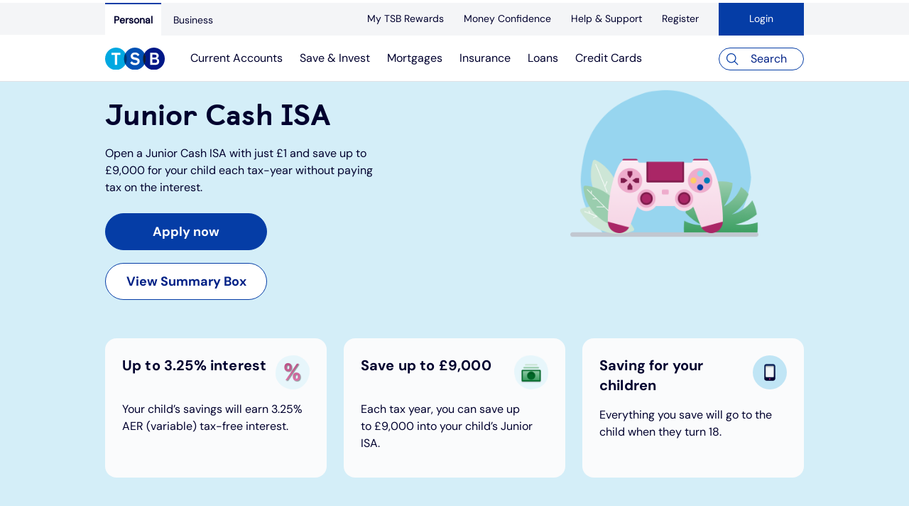

--- FILE ---
content_type: text/html;charset=utf-8
request_url: https://www.tsb.co.uk/savings/savings-for-children/junior-cash-isa.html
body_size: 16703
content:

<!DOCTYPE HTML>
<html lang="en-GB">
    <head>
    <meta charset="UTF-8"/>
    <title>Open Junior Cash ISA | Children&#39;s ISA Benefits | TSB Bank</title>
    
    <meta name="description" content="Open our Junior Cash ISA to save for your child&#39;s future. Tax-free interest. Open for just £1. Apply today."/>
    <meta name="template" content="page-content"/>
    <meta name="viewport" content="width=device-width, initial-scale=1"/>
    
    <script defer="defer" type="text/javascript" src="https://rum.hlx.page/.rum/@adobe/helix-rum-js@%5E2/dist/rum-standalone.js" data-routing="env=prod,tier=publish,ams=TSB Bank PLC"></script>
<script>
        var utag_data = {
            'tealium_profile': '',
            'environment': '',
            'page_brand': '',
            'page_name': '',
            'page_category': '',
            'page_subcategory': '',
            'page_type': '',
            'user_id': '',
            'user_loginstatus': '',
            'session_id': '',
            'site_segment': ''
    };
    </script>
    
    
    <meta property="og:title" content="Open Junior Cash ISA"/>
    <meta property="og:description" content="Open our Junior Cash ISA to save for your child&#39;s future. Tax-free interest. Open for just £1. Apply today."/>
    
    
    

    
        <meta property="og:url" content="https://www.tsb.co.uk/savings/savings-for-children/junior-cash-isa.html"/>
    

    
    <link rel="canonical" href="https://www.tsb.co.uk/savings/savings-for-children/junior-cash-isa.html"/>


    


    
    <link rel="stylesheet" href="/etc.clientlibs/tsb-public/clientlibs/clientlib-base.min.ACSHASHd543ab79dac1cfea676d1167cffe433e.css" type="text/css">


    
        
    <link rel="stylesheet" href="/etc.clientlibs/tsb-public/clientlibs/clientlib-tealium.min.ACSHASHa77b63d5153305f5fb1dcb0da74d54da.css" type="text/css">


    
    
        <link rel="stylesheet" type="text/css" href="https://assets.sitescdn.net/answers-search-bar/v1.5/answers.css"/>
        <script src="https://assets.sitescdn.net/answers-search-bar/v1.5/answerstemplates.compiled.min.js" defer></script>
        
    <script src="/etc.clientlibs/tsb-public/clientlibs/clientlib-yext.min.ACSHASH43b898e7457c49c9fbb219e7ccb49c30.js"></script>


        <script src="https://assets.sitescdn.net/answers-search-bar/v1.5/answers.min.js" onload="initAnswers()" defer></script>
    
    
        <input type="hidden" name="loginstatus" id="loginstatus" value="Not Logged"/>
        <input type="hidden" name="userids" id="userids" value=""/>
        <input type="hidden" name="sessionid" id="sessionid"/>
        <input type="hidden" name="sitesegment" id="sitesegment"/>
        <input type="hidden" name="tracking_Tealium" id="tracking_Tealium" value="tracking_Tealium"/>
        
            <input type="hidden" name="tealiumEnvironment" id="tealiumEnvironment" value="prod"/>
        
            <input type="hidden" name="tealiumProfile" id="tealiumProfile" value="tsb-uk-new"/>
        
            <input type="hidden" name="brand" id="brand" value="tsb"/>
        
            <input type="hidden" name="pageCategory" id="pageCategory" value="savings"/>
        
            <input type="hidden" name="pageSubCategory" id="pageSubCategory" value="savings-for-children"/>
    


    
        
            <input type="hidden" name="pageName" id="pageName" value="Open Junior Cash ISA | Children&#39;s ISA Benefits | TSB Bank"/>
        
    
    
    
    

    

    
    
    <link rel="stylesheet" href="/etc.clientlibs/tsb-public/clientlibs/clientlib-site.min.ACSHASHd98678d4a66b074fb55aab226f56c16e.css" type="text/css">


    
    
    <script async src="/etc.clientlibs/core/wcm/components/commons/datalayer/v1/clientlibs/core.wcm.components.commons.datalayer.v1.min.ACSHASH904d3c2f1e821ab45124d66de422b409.js"></script>



    
    <link rel="icon" sizes="192x192" href="/etc.clientlibs/tsb-public/clientlibs/clientlib-site/resources/icon-192x192.png"/>
    <link rel="shortcut icon" href="/etc.clientlibs/tsb-public/clientlibs/clientlib-site/resources/favicon.ico"/>
    <link rel="apple-touch-icon" sizes="180x180" href="/etc.clientlibs/tsb-public/clientlibs/clientlib-site/resources/apple-touch-icon-180x180.png"/>
    <link rel="apple-touch-icon" sizes="167x167" href="/etc.clientlibs/tsb-public/clientlibs/clientlib-site/resources/apple-touch-icon-167x167.png"/>
    <link rel="apple-touch-icon" sizes="152x152" href="/etc.clientlibs/tsb-public/clientlibs/clientlib-site/resources/apple-touch-icon-152x152.png"/>
    <link rel="apple-touch-icon" sizes="120x120" href="/etc.clientlibs/tsb-public/clientlibs/clientlib-site/resources/apple-touch-icon-120x120.png"/>
    <meta name="msapplication-square310x310logo" content="/etc.clientlibs/tsb-public/clientlibs/clientlib-site/resources/icon-310x310.png"/>
    <meta name="msapplication-wide310x150logo" content="/etc.clientlibs/tsb-public/clientlibs/clientlib-site/resources/icon-310x150.png"/>
    <meta name="msapplication-square150x150logo" content="/etc.clientlibs/tsb-public/clientlibs/clientlib-site/resources/icon-150x150.png"/>
    <meta name="msapplication-square70x70logo" content="/etc.clientlibs/tsb-public/clientlibs/clientlib-site/resources/icon-70x70.png"/>

    

</head>
    <body class="page basicpage  backtoTop " id="page-a6cd205cb8" data-cmp-link-accessibility-enabled data-cmp-link-accessibility-text="opens in a new tab" data-cmp-data-layer-enabled>



    <div id="pageloader"></div>

          <header role="banner" class="layout_banner container"></header>
          
          <script>
          window.adobeDataLayer = window.adobeDataLayer || [];
          adobeDataLayer.push({
              page: JSON.parse("{\x22page\u002Da6cd205cb8\x22:{\x22@type\x22:\x22tsb\u002Dpublic\/components\/page\x22,\x22repo:modifyDate\x22:\x222025\u002D12\u002D10T13:44:03Z\x22,\x22dc:title\x22:\x22Open Junior Cash ISA\x22,\x22dc:description\x22:\x22Open our Junior Cash ISA to save for your child\x27s future. Tax\u002Dfree interest. Open for just £1. Apply today.\x22,\x22xdm:template\x22:\x22\/conf\/tsb\u002Dpublic\/settings\/wcm\/templates\/page\u002Dcontent\x22,\x22xdm:language\x22:\x22en\u002DGB\x22,\x22xdm:tags\x22:[],\x22repo:path\x22:\x22\/content\/tsb\u002Dpublic\/uk\/en\u002Dgb\/savings\/savings\u002Dfor\u002Dchildren\/junior\u002Dcash\u002Disa.html\x22}}"),
              event:'cmp:show',
              eventInfo: {
                  path: 'page.page\u002Da6cd205cb8'
              }
          });
        </script>
          
              
    <script async src="/etc.clientlibs/tsb-public/clientlibs/clientlib-iframe.min.ACSHASH44a4e8060a624650d9c72647c4d08690.js"></script>


          

          <div class="cmp-skipToContent">
              <a class="skip-to-main-content-link" alt="Skip to main content link" href="#main">Skip to main content</a>
          </div>
        
        
            




            
<div class="root container responsivegrid">

    
    <div id="container-bff01a8c44" class="cmp-container">
        


<div class="aem-Grid aem-Grid--12 aem-Grid--default--12 ">
    
    <header class="experiencefragment aem-GridColumn aem-GridColumn--default--12">
<div id="experiencefragment-22e9e0a0c5" class="cmp-experiencefragment cmp-experiencefragment--header">


    
    
    
    <div id="container-bca38b231f" class="cmp-container">
        
        <div class="container responsivegrid container--tsb-layout-width">

    
    <div id="container-183cf23da0" class="cmp-container">
        


<div class="aem-Grid aem-Grid--12 aem-Grid--default--12 ">
    
    <div class="topnavigation aem-GridColumn aem-GridColumn--default--12"><!-- html -->



    <a href="#main" class="skip-link" aria-label="Skip to main contentobile cmp-topnavigation-responsive-parent">
    <div class="cmp-topnavigation ">
        <nav class="cmp-topnavigation-responsive">
            <div class="responsiveMenu"><a href="https://internetbanking.tsb.co.uk/personal/logon/login/" class="login">
                <div class="image">
                    <div data-cmp-is="image" class="cmp-image">
                        <img src="/content/dam/tsb-public/images/application-icons/Padlock.svg" alt="Login" class="cmp-image__image"/>
                    </div>
                </div>
                <span>Login</span>
            </a>
            </div>
            <div class="responsiveMenu"><a href="/" aria-label="TSB Homepage" title="TSB Homepage">
                <div class="image">
                    <div data-cmp-is="image" class="cmp-image">
                        <img src="/content/dam/tsb-public/images/logos/Retail-Logo.svg" alt="TSB Homepage" class="cmp-image__image logo"/>
                    </div>
                </div>
            </a></div>
            <input type="checkbox" id="menu" name="menu" class="menuButton"/>
            <label class="cmp-topnavigation-menu__toggle" for="menu">
                <div class="menu-icon burger">
                    <span class="top"></span>
                    <span class="mid"></span>
                    <span class="bot"></span>
                    <div>Menu</div>
                </div>
            </label>

            <div class="nav-button-container">
                <div class="button btn--primary loginButton">
                    <a role="button" class="cmp-button" href="https://internetbanking.tsb.co.uk/personal/logon/login/" aria-label="Login">
                       <img src="/content/dam/tsb-public/images/application-icons/Padlock.svg" alt="Login"/>
						<span class="cmp-button__text">
							Login
						</span>
                    </a>
                </div>
                <div class="button btn--primary searchButton">
                    <a role="button" id="popupMobile" href="#" class="cmp-button">
                        <img src="/content/dam/tsb-public/images/application-icons/Question,%20outline,%20circle,%2024px.svg" alt=" "/>
                        <label class="cmp-button__text" for="menu">
                            Search
                        </label>
                    </a>
                </div>

            </div>
            <div class="cmp-topnavigation-menu">
                <div class="tabs">
                    <div class="tabs_container">
                        
                            <div class="tablink  active" data-tab="tab1">
                                <a href="/" aria-label="Personal" title="Personal">Personal</a>
                            </div>
                        
                            <div class="tablink " data-tab="tab2">
                                <a href="/business.html" aria-label="Business" title="Business">Business</a>
                            </div>
                        
                    </div>
                    
                        <div id="tab1" class="tabcontent active">
                            <h3>Personal</h3>
                            <ul>
                                
                                    <li>
                                        <label class="label-arrow" for="item-1">
                                            <span><a href="/current-accounts.html" aria-label="Current Accounts" title="Current Accounts">Current Accounts</a></span>
                                        </label>
                                        <input type="checkbox" id="item-1" name="item-1" class="menuButton"/>
                                        <div class="cmp-topnavigation-submenu">
                                            <div class="cmp-topnavigation-menu__header">
                                                <label class="cmp-topnavigation-menu__toggle submenuToggle" for="item-1">
                                                    Back
                                                </label>
                                                <span>Current Accounts</span>
                                            </div>
                                            <ul>
                                                
                                                    <li><label><a href="/current-accounts.html" aria-label="Overview" title="Overview">Overview</a></label>
                                                    </li>
                                                
                                                    <li><label><a href="/current-accounts/spend-and-save-account.html" aria-label="Spend &amp; Save" title="Spend &amp; Save">Spend &amp; Save</a></label>
                                                    </li>
                                                
                                                    <li><label><a href="/current-accounts/spend-and-save-plus-account.html" aria-label="Spend &amp; Save Plus" title="Spend &amp; Save Plus">Spend &amp; Save Plus</a></label>
                                                    </li>
                                                
                                                    <li><label><a href="/current-accounts/switching-bank-account.html" aria-label="Switch" title="Switch">Switch</a></label>
                                                    </li>
                                                
                                                    <li><label><a href="/current-accounts/student-bank-account.html" aria-label="Student" title="Student">Student</a></label>
                                                    </li>
                                                
                                                    <li><label><a href="/current-accounts/graduate-bank-account.html" aria-label="Graduate" title="Graduate">Graduate</a></label>
                                                    </li>
                                                
                                                    <li><label><a href="/current-accounts/under-19s-bank-accounts.html" aria-label="Under 19s" title="Under 19s">Under 19s</a></label>
                                                    </li>
                                                
                                                    <li><label><a href="/current-accounts/overdrafts.html" aria-label="Overdrafts" title="Overdrafts">Overdrafts</a></label>
                                                    </li>
                                                
                                                    <li><label><a href="/current-accounts/cash-account.html" aria-label="Cash" title="Cash">Cash</a></label>
                                                    </li>
                                                
                                                    <li><label><a href="/current-accounts/joint-accounts.html" aria-label="Joint account" title="Joint account">Joint account</a></label>
                                                    </li>
                                                
                                                    <li><label><a href="/current-accounts/faqs.html" aria-label="FAQ" title="FAQ">FAQ</a></label>
                                                    </li>
                                                
                                                    <li><label><a href="/current-accounts/other-accounts.html" aria-label="Other accounts" title="Other accounts">Other accounts</a></label>
                                                    </li>
                                                
                                                    <li><label><a href="/current-accounts/ways-to-pay.html" aria-label="Ways to pay" title="Ways to pay">Ways to pay</a></label>
                                                    </li>
                                                
                                            </ul>
                                        </div>
                                    </li>
                                    
                                
                                    <li>
                                        <label class="label-arrow" for="item-2">
                                            <span><a href="/savings.html" aria-label="Save &amp; Invest" title="Save &amp; Invest">Save &amp; Invest</a></span>
                                        </label>
                                        <input type="checkbox" id="item-2" name="item-2" class="menuButton"/>
                                        <div class="cmp-topnavigation-submenu">
                                            <div class="cmp-topnavigation-menu__header">
                                                <label class="cmp-topnavigation-menu__toggle submenuToggle" for="item-2">
                                                    Back
                                                </label>
                                                <span>Save &amp; Invest</span>
                                            </div>
                                            <ul>
                                                
                                                    <li><label><a href="/savings.html" aria-label="Overview" title="Overview">Overview</a></label>
                                                    </li>
                                                
                                                    <li><label><a href="/savings/isas.html" aria-label="ISAs" title="ISAs">ISAs</a></label>
                                                    </li>
                                                
                                                    <li><label><a href="/savings/instant-access.html" aria-label="Instant access savings" title="Instant access savings">Instant access savings</a></label>
                                                    </li>
                                                
                                                    <li><label><a href="/savings/fixed-rates.html" aria-label="Fixed rate accounts" title="Fixed rate accounts">Fixed rate accounts</a></label>
                                                    </li>
                                                
                                                    <li><label><a href="/savings/savings-for-children.html" aria-label="Children&#39;s savings accounts" title="Children&#39;s savings accounts">Children&#39;s savings accounts</a></label>
                                                    </li>
                                                
                                                    <li><label><a href="/investments.html" aria-label="Invest with Wealthify" title="Invest with Wealthify">Invest with Wealthify</a></label>
                                                    </li>
                                                
                                                    <li><label><a href="/savings/isa-guide.html" aria-label="ISA guide" title="ISA guide">ISA guide</a></label>
                                                    </li>
                                                
                                                    <li><label><a href="/savings/other-accounts.html" aria-label="Other accounts" title="Other accounts">Other accounts</a></label>
                                                    </li>
                                                
                                            </ul>
                                        </div>
                                    </li>
                                    
                                
                                    <li>
                                        <label class="label-arrow" for="item-3">
                                            <span><a href="/mortgages.html" aria-label="Mortgages" title="Mortgages">Mortgages</a></span>
                                        </label>
                                        <input type="checkbox" id="item-3" name="item-3" class="menuButton"/>
                                        <div class="cmp-topnavigation-submenu">
                                            <div class="cmp-topnavigation-menu__header">
                                                <label class="cmp-topnavigation-menu__toggle submenuToggle" for="item-3">
                                                    Back
                                                </label>
                                                <span>Mortgages</span>
                                            </div>
                                            <ul>
                                                
                                                    <li><label><a href="/mortgages.html" aria-label="Overview" title="Overview">Overview</a></label>
                                                    </li>
                                                
                                                    <li><label><a href="/mortgages/first-time-buyer.html" aria-label="First time buyers" title="First time buyers">First time buyers</a></label>
                                                    </li>
                                                
                                                    <li><label><a href="/mortgages/remortgaging.html" aria-label="Remortgaging" title="Remortgaging">Remortgaging</a></label>
                                                    </li>
                                                
                                                    <li><label><a href="/mortgages/buy-to-let.html" aria-label="Buy to let" title="Buy to let">Buy to let</a></label>
                                                    </li>
                                                
                                                    <li><label><a href="/mortgages/moving-home.html" aria-label="Moving home" title="Moving home">Moving home</a></label>
                                                    </li>
                                                
                                                    <li><label><a href="/mortgages/affordable-housing.html" aria-label="Affordable housing" title="Affordable housing">Affordable housing</a></label>
                                                    </li>
                                                
                                                    <li><label><a href="/mortgages/existing-customers.html" aria-label="Existing customers" title="Existing customers">Existing customers</a></label>
                                                    </li>
                                                
                                                    <li><label><a href="/mortgages/calculator.html" aria-label="Mortgage calculator" title="Mortgage calculator">Mortgage calculator</a></label>
                                                    </li>
                                                
                                                    <li><label><a href="/mortgages/energy-efficient-homes.html" aria-label="Energy efficient homes" title="Energy efficient homes">Energy efficient homes</a></label>
                                                    </li>
                                                
                                                    <li><label><a href="/mortgages/guides.html" aria-label="Mortgage guides" title="Mortgage guides">Mortgage guides</a></label>
                                                    </li>
                                                
                                                    <li><label><a href="/mortgages/online-mortgage-events.html" aria-label="Online mortgage events" title="Online mortgage events">Online mortgage events</a></label>
                                                    </li>
                                                
                                            </ul>
                                        </div>
                                    </li>
                                    
                                
                                    <li>
                                        <label class="label-arrow" for="item-4">
                                            <span><a href="/insurance.html" aria-label="Insurance" title="Insurance">Insurance</a></span>
                                        </label>
                                        <input type="checkbox" id="item-4" name="item-4" class="menuButton"/>
                                        <div class="cmp-topnavigation-submenu">
                                            <div class="cmp-topnavigation-menu__header">
                                                <label class="cmp-topnavigation-menu__toggle submenuToggle" for="item-4">
                                                    Back
                                                </label>
                                                <span>Insurance</span>
                                            </div>
                                            <ul>
                                                
                                                    <li><label><a href="/insurance.html" aria-label="Overview" title="Overview">Overview</a></label>
                                                    </li>
                                                
                                                    <li><label><a href="/insurance/home-insurance.html" aria-label="Home insurance" title="Home insurance">Home insurance</a></label>
                                                    </li>
                                                
                                                    <li><label><a href="/insurance/life-insurance.html" aria-label="Life" title="Life">Life</a></label>
                                                    </li>
                                                
                                                    <li><label><a href="/insurance/over50s-life-insurance.html" aria-label="Over 50s life insurance" title="Over 50s life insurance">Over 50s life insurance</a></label>
                                                    </li>
                                                
                                                    <li><label><a href="/insurance/existing-customers.html" aria-label="Existing customers" title="Existing customers">Existing customers</a></label>
                                                    </li>
                                                
                                            </ul>
                                        </div>
                                    </li>
                                    
                                
                                    <li>
                                        <label class="label-arrow" for="item-5">
                                            <span><a href="/personal-loans.html" aria-label="Loans" title="Loans">Loans</a></span>
                                        </label>
                                        <input type="checkbox" id="item-5" name="item-5" class="menuButton"/>
                                        <div class="cmp-topnavigation-submenu">
                                            <div class="cmp-topnavigation-menu__header">
                                                <label class="cmp-topnavigation-menu__toggle submenuToggle" for="item-5">
                                                    Back
                                                </label>
                                                <span>Loans</span>
                                            </div>
                                            <ul>
                                                
                                                    <li><label><a href="/personal-loans.html" aria-label="Overview" title="Overview">Overview</a></label>
                                                    </li>
                                                
                                                    <li><label><a href="/personal-loans/personal-loan-calculator.html" aria-label="Loan calculator" title="Loan calculator">Loan calculator</a></label>
                                                    </li>
                                                
                                                    <li><label><a href="/personal-loans/car-loan.html" aria-label="Car loans" title="Car loans">Car loans</a></label>
                                                    </li>
                                                
                                                    <li><label><a href="/personal-loans/wedding-loans.html" aria-label="Wedding loans" title="Wedding loans">Wedding loans</a></label>
                                                    </li>
                                                
                                                    <li><label><a href="/personal-loans/debt-consolidation.html" aria-label="Debt consolidation" title="Debt consolidation">Debt consolidation</a></label>
                                                    </li>
                                                
                                                    <li><label><a href="/personal-loans/graduate-loan.html" aria-label="Graduate loan" title="Graduate loan">Graduate loan</a></label>
                                                    </li>
                                                
                                                    <li><label><a href="/personal-loans/home-improvements.html" aria-label="Home improvements" title="Home improvements">Home improvements</a></label>
                                                    </li>
                                                
                                                    <li><label><a href="/personal-loans/small-loans.html" aria-label="Small loans" title="Small loans">Small loans</a></label>
                                                    </li>
                                                
                                                    <li><label><a href="/personal-loans/additional-borrowing.html" aria-label="Additional borrowing" title="Additional borrowing">Additional borrowing</a></label>
                                                    </li>
                                                
                                                    <li><label><a href="/personal-loans/personal-loans-faqs.html" aria-label="Loans FAQs" title="Loans FAQs">Loans FAQs</a></label>
                                                    </li>
                                                
                                            </ul>
                                        </div>
                                    </li>
                                    
                                
                                    <li>
                                        <label class="label-arrow" for="item-6">
                                            <span><a href="/credit-cards.html" aria-label="Credit Cards" title="Credit Cards">Credit Cards</a></span>
                                        </label>
                                        <input type="checkbox" id="item-6" name="item-6" class="menuButton"/>
                                        <div class="cmp-topnavigation-submenu">
                                            <div class="cmp-topnavigation-menu__header">
                                                <label class="cmp-topnavigation-menu__toggle submenuToggle" for="item-6">
                                                    Back
                                                </label>
                                                <span>Credit Cards</span>
                                            </div>
                                            <ul>
                                                
                                                    <li><label><a href="/credit-cards.html" aria-label="Overview" title="Overview">Overview</a></label>
                                                    </li>
                                                
                                                    <li><label><a href="/credit-cards/credit-card-comparison.html" aria-label="Compare cards" title="Compare cards">Compare cards</a></label>
                                                    </li>
                                                
                                                    <li><label><a href="/credit-cards/balance-transfers.html" aria-label="Balance transfer credit cards" title="Balance transfer credit cards">Balance transfer credit cards</a></label>
                                                    </li>
                                                
                                                    <li><label><a href="/credit-cards/purchases.html" aria-label="Purchase credit cards" title="Purchase credit cards">Purchase credit cards</a></label>
                                                    </li>
                                                
                                                    <li><label><a href="/credit-cards/student-credit-card.html" aria-label="Student credit card" title="Student credit card">Student credit card</a></label>
                                                    </li>
                                                
                                                    <li><label><a href="/credit-cards/advance-credit-card.html" aria-label="Low interest credit cards" title="Low interest credit cards">Low interest credit cards</a></label>
                                                    </li>
                                                
                                            </ul>
                                        </div>
                                    </li>
                                    
                                

                            </ul>
                            
                                <h3>Other Features</h3>
                                <ul>
                                    
                                        <li><label><a href="/my-tsb-rewards.html" aria-label="My TSB Rewards" title="My TSB Rewards">My TSB Rewards</a></label>
                                        </li>
                                    
                                        <li><label><a href="/money-confidence.html" aria-label="Money Confidence" title="Money Confidence">Money Confidence</a></label>
                                        </li>
                                    
                                        <li><label><a href="/help-and-support.html" aria-label="Help &amp; Support" title="Help &amp; Support">Help &amp; Support</a></label>
                                        </li>
                                    
                                        <li><label><a href="/help-and-support/mobile-banking.html" aria-label="register" title="register">Register</a></label>
                                        </li>
                                    
                                </ul>
                            
                            
                        </div>
                    
                        
                    
                </div>
            </div>
        </nav>
    </div>

</a>

        <div class="cmp-topnavigation-mobile cmp-topnavigation-responsive-parent">
    <div class="cmp-topnavigation ">
        <nav class="cmp-topnavigation-responsive">
            <div class="responsiveMenu"><a href="https://internetbanking.tsb.co.uk/personal/logon/login/" class="login">
                <div class="image">
                    <div data-cmp-is="image" class="cmp-image">
                        <img src="/content/dam/tsb-public/images/application-icons/Padlock.svg" alt="Login" class="cmp-image__image"/>
                    </div>
                </div>
                <span>Login</span>
            </a>
            </div>
            <div class="responsiveMenu"><a href="/" aria-label="TSB Homepage" title="TSB Homepage">
                <div class="image">
                    <div data-cmp-is="image" class="cmp-image">
                        <img src="/content/dam/tsb-public/images/logos/Retail-Logo.svg" alt="TSB Homepage" class="cmp-image__image logo"/>
                    </div>
                </div>
            </a></div>
            <input type="checkbox" id="menu" name="menu" class="menuButton"/>
            <label class="cmp-topnavigation-menu__toggle" for="menu">
                <div class="menu-icon burger">
                    <span class="top"></span>
                    <span class="mid"></span>
                    <span class="bot"></span>
                    <div>Menu</div>
                </div>
            </label>

            <div class="nav-button-container">
                <div class="button btn--primary loginButton">
                    <a role="button" class="cmp-button" href="https://internetbanking.tsb.co.uk/personal/logon/login/" aria-label="Login">
                       <img src="/content/dam/tsb-public/images/application-icons/Padlock.svg" alt="Login"/>
						<span class="cmp-button__text">
							Login
						</span>
                    </a>
                </div>
                <div class="button btn--primary searchButton">
                    <a role="button" id="popupMobile" href="#" class="cmp-button">
                        <img src="/content/dam/tsb-public/images/application-icons/Question,%20outline,%20circle,%2024px.svg" alt=" "/>
                        <label class="cmp-button__text" for="menu">
                            Search
                        </label>
                    </a>
                </div>

            </div>
            <div class="cmp-topnavigation-menu">
                <div class="tabs">
                    <div class="tabs_container">
                        
                            <div class="tablink  active" data-tab="tab1">
                                <a href="/" aria-label="Personal" title="Personal">Personal</a>
                            </div>
                        
                            <div class="tablink " data-tab="tab2">
                                <a href="/business.html" aria-label="Business" title="Business">Business</a>
                            </div>
                        
                    </div>
                    
                        <div id="tab1" class="tabcontent active">
                            <h3>Personal</h3>
                            <ul>
                                
                                    <li>
                                        <label class="label-arrow" for="item-1">
                                            <span><a href="/current-accounts.html" aria-label="Current Accounts" title="Current Accounts">Current Accounts</a></span>
                                        </label>
                                        <input type="checkbox" id="item-1" name="item-1" class="menuButton"/>
                                        <div class="cmp-topnavigation-submenu">
                                            <div class="cmp-topnavigation-menu__header">
                                                <label class="cmp-topnavigation-menu__toggle submenuToggle" for="item-1">
                                                    Back
                                                </label>
                                                <span>Current Accounts</span>
                                            </div>
                                            <ul>
                                                
                                                    <li><label><a href="/current-accounts.html" aria-label="Overview" title="Overview">Overview</a></label>
                                                    </li>
                                                
                                                    <li><label><a href="/current-accounts/spend-and-save-account.html" aria-label="Spend &amp; Save" title="Spend &amp; Save">Spend &amp; Save</a></label>
                                                    </li>
                                                
                                                    <li><label><a href="/current-accounts/spend-and-save-plus-account.html" aria-label="Spend &amp; Save Plus" title="Spend &amp; Save Plus">Spend &amp; Save Plus</a></label>
                                                    </li>
                                                
                                                    <li><label><a href="/current-accounts/switching-bank-account.html" aria-label="Switch" title="Switch">Switch</a></label>
                                                    </li>
                                                
                                                    <li><label><a href="/current-accounts/student-bank-account.html" aria-label="Student" title="Student">Student</a></label>
                                                    </li>
                                                
                                                    <li><label><a href="/current-accounts/graduate-bank-account.html" aria-label="Graduate" title="Graduate">Graduate</a></label>
                                                    </li>
                                                
                                                    <li><label><a href="/current-accounts/under-19s-bank-accounts.html" aria-label="Under 19s" title="Under 19s">Under 19s</a></label>
                                                    </li>
                                                
                                                    <li><label><a href="/current-accounts/overdrafts.html" aria-label="Overdrafts" title="Overdrafts">Overdrafts</a></label>
                                                    </li>
                                                
                                                    <li><label><a href="/current-accounts/cash-account.html" aria-label="Cash" title="Cash">Cash</a></label>
                                                    </li>
                                                
                                                    <li><label><a href="/current-accounts/joint-accounts.html" aria-label="Joint account" title="Joint account">Joint account</a></label>
                                                    </li>
                                                
                                                    <li><label><a href="/current-accounts/faqs.html" aria-label="FAQ" title="FAQ">FAQ</a></label>
                                                    </li>
                                                
                                                    <li><label><a href="/current-accounts/other-accounts.html" aria-label="Other accounts" title="Other accounts">Other accounts</a></label>
                                                    </li>
                                                
                                                    <li><label><a href="/current-accounts/ways-to-pay.html" aria-label="Ways to pay" title="Ways to pay">Ways to pay</a></label>
                                                    </li>
                                                
                                            </ul>
                                        </div>
                                    </li>
                                    
                                
                                    <li>
                                        <label class="label-arrow" for="item-2">
                                            <span><a href="/savings.html" aria-label="Save &amp; Invest" title="Save &amp; Invest">Save &amp; Invest</a></span>
                                        </label>
                                        <input type="checkbox" id="item-2" name="item-2" class="menuButton"/>
                                        <div class="cmp-topnavigation-submenu">
                                            <div class="cmp-topnavigation-menu__header">
                                                <label class="cmp-topnavigation-menu__toggle submenuToggle" for="item-2">
                                                    Back
                                                </label>
                                                <span>Save &amp; Invest</span>
                                            </div>
                                            <ul>
                                                
                                                    <li><label><a href="/savings.html" aria-label="Overview" title="Overview">Overview</a></label>
                                                    </li>
                                                
                                                    <li><label><a href="/savings/isas.html" aria-label="ISAs" title="ISAs">ISAs</a></label>
                                                    </li>
                                                
                                                    <li><label><a href="/savings/instant-access.html" aria-label="Instant access savings" title="Instant access savings">Instant access savings</a></label>
                                                    </li>
                                                
                                                    <li><label><a href="/savings/fixed-rates.html" aria-label="Fixed rate accounts" title="Fixed rate accounts">Fixed rate accounts</a></label>
                                                    </li>
                                                
                                                    <li><label><a href="/savings/savings-for-children.html" aria-label="Children&#39;s savings accounts" title="Children&#39;s savings accounts">Children&#39;s savings accounts</a></label>
                                                    </li>
                                                
                                                    <li><label><a href="/investments.html" aria-label="Invest with Wealthify" title="Invest with Wealthify">Invest with Wealthify</a></label>
                                                    </li>
                                                
                                                    <li><label><a href="/savings/isa-guide.html" aria-label="ISA guide" title="ISA guide">ISA guide</a></label>
                                                    </li>
                                                
                                                    <li><label><a href="/savings/other-accounts.html" aria-label="Other accounts" title="Other accounts">Other accounts</a></label>
                                                    </li>
                                                
                                            </ul>
                                        </div>
                                    </li>
                                    
                                
                                    <li>
                                        <label class="label-arrow" for="item-3">
                                            <span><a href="/mortgages.html" aria-label="Mortgages" title="Mortgages">Mortgages</a></span>
                                        </label>
                                        <input type="checkbox" id="item-3" name="item-3" class="menuButton"/>
                                        <div class="cmp-topnavigation-submenu">
                                            <div class="cmp-topnavigation-menu__header">
                                                <label class="cmp-topnavigation-menu__toggle submenuToggle" for="item-3">
                                                    Back
                                                </label>
                                                <span>Mortgages</span>
                                            </div>
                                            <ul>
                                                
                                                    <li><label><a href="/mortgages.html" aria-label="Overview" title="Overview">Overview</a></label>
                                                    </li>
                                                
                                                    <li><label><a href="/mortgages/first-time-buyer.html" aria-label="First time buyers" title="First time buyers">First time buyers</a></label>
                                                    </li>
                                                
                                                    <li><label><a href="/mortgages/remortgaging.html" aria-label="Remortgaging" title="Remortgaging">Remortgaging</a></label>
                                                    </li>
                                                
                                                    <li><label><a href="/mortgages/buy-to-let.html" aria-label="Buy to let" title="Buy to let">Buy to let</a></label>
                                                    </li>
                                                
                                                    <li><label><a href="/mortgages/moving-home.html" aria-label="Moving home" title="Moving home">Moving home</a></label>
                                                    </li>
                                                
                                                    <li><label><a href="/mortgages/affordable-housing.html" aria-label="Affordable housing" title="Affordable housing">Affordable housing</a></label>
                                                    </li>
                                                
                                                    <li><label><a href="/mortgages/existing-customers.html" aria-label="Existing customers" title="Existing customers">Existing customers</a></label>
                                                    </li>
                                                
                                                    <li><label><a href="/mortgages/calculator.html" aria-label="Mortgage calculator" title="Mortgage calculator">Mortgage calculator</a></label>
                                                    </li>
                                                
                                                    <li><label><a href="/mortgages/energy-efficient-homes.html" aria-label="Energy efficient homes" title="Energy efficient homes">Energy efficient homes</a></label>
                                                    </li>
                                                
                                                    <li><label><a href="/mortgages/guides.html" aria-label="Mortgage guides" title="Mortgage guides">Mortgage guides</a></label>
                                                    </li>
                                                
                                                    <li><label><a href="/mortgages/online-mortgage-events.html" aria-label="Online mortgage events" title="Online mortgage events">Online mortgage events</a></label>
                                                    </li>
                                                
                                            </ul>
                                        </div>
                                    </li>
                                    
                                
                                    <li>
                                        <label class="label-arrow" for="item-4">
                                            <span><a href="/insurance.html" aria-label="Insurance" title="Insurance">Insurance</a></span>
                                        </label>
                                        <input type="checkbox" id="item-4" name="item-4" class="menuButton"/>
                                        <div class="cmp-topnavigation-submenu">
                                            <div class="cmp-topnavigation-menu__header">
                                                <label class="cmp-topnavigation-menu__toggle submenuToggle" for="item-4">
                                                    Back
                                                </label>
                                                <span>Insurance</span>
                                            </div>
                                            <ul>
                                                
                                                    <li><label><a href="/insurance.html" aria-label="Overview" title="Overview">Overview</a></label>
                                                    </li>
                                                
                                                    <li><label><a href="/insurance/home-insurance.html" aria-label="Home insurance" title="Home insurance">Home insurance</a></label>
                                                    </li>
                                                
                                                    <li><label><a href="/insurance/life-insurance.html" aria-label="Life" title="Life">Life</a></label>
                                                    </li>
                                                
                                                    <li><label><a href="/insurance/over50s-life-insurance.html" aria-label="Over 50s life insurance" title="Over 50s life insurance">Over 50s life insurance</a></label>
                                                    </li>
                                                
                                                    <li><label><a href="/insurance/existing-customers.html" aria-label="Existing customers" title="Existing customers">Existing customers</a></label>
                                                    </li>
                                                
                                            </ul>
                                        </div>
                                    </li>
                                    
                                
                                    <li>
                                        <label class="label-arrow" for="item-5">
                                            <span><a href="/personal-loans.html" aria-label="Loans" title="Loans">Loans</a></span>
                                        </label>
                                        <input type="checkbox" id="item-5" name="item-5" class="menuButton"/>
                                        <div class="cmp-topnavigation-submenu">
                                            <div class="cmp-topnavigation-menu__header">
                                                <label class="cmp-topnavigation-menu__toggle submenuToggle" for="item-5">
                                                    Back
                                                </label>
                                                <span>Loans</span>
                                            </div>
                                            <ul>
                                                
                                                    <li><label><a href="/personal-loans.html" aria-label="Overview" title="Overview">Overview</a></label>
                                                    </li>
                                                
                                                    <li><label><a href="/personal-loans/personal-loan-calculator.html" aria-label="Loan calculator" title="Loan calculator">Loan calculator</a></label>
                                                    </li>
                                                
                                                    <li><label><a href="/personal-loans/car-loan.html" aria-label="Car loans" title="Car loans">Car loans</a></label>
                                                    </li>
                                                
                                                    <li><label><a href="/personal-loans/wedding-loans.html" aria-label="Wedding loans" title="Wedding loans">Wedding loans</a></label>
                                                    </li>
                                                
                                                    <li><label><a href="/personal-loans/debt-consolidation.html" aria-label="Debt consolidation" title="Debt consolidation">Debt consolidation</a></label>
                                                    </li>
                                                
                                                    <li><label><a href="/personal-loans/graduate-loan.html" aria-label="Graduate loan" title="Graduate loan">Graduate loan</a></label>
                                                    </li>
                                                
                                                    <li><label><a href="/personal-loans/home-improvements.html" aria-label="Home improvements" title="Home improvements">Home improvements</a></label>
                                                    </li>
                                                
                                                    <li><label><a href="/personal-loans/small-loans.html" aria-label="Small loans" title="Small loans">Small loans</a></label>
                                                    </li>
                                                
                                                    <li><label><a href="/personal-loans/additional-borrowing.html" aria-label="Additional borrowing" title="Additional borrowing">Additional borrowing</a></label>
                                                    </li>
                                                
                                                    <li><label><a href="/personal-loans/personal-loans-faqs.html" aria-label="Loans FAQs" title="Loans FAQs">Loans FAQs</a></label>
                                                    </li>
                                                
                                            </ul>
                                        </div>
                                    </li>
                                    
                                
                                    <li>
                                        <label class="label-arrow" for="item-6">
                                            <span><a href="/credit-cards.html" aria-label="Credit Cards" title="Credit Cards">Credit Cards</a></span>
                                        </label>
                                        <input type="checkbox" id="item-6" name="item-6" class="menuButton"/>
                                        <div class="cmp-topnavigation-submenu">
                                            <div class="cmp-topnavigation-menu__header">
                                                <label class="cmp-topnavigation-menu__toggle submenuToggle" for="item-6">
                                                    Back
                                                </label>
                                                <span>Credit Cards</span>
                                            </div>
                                            <ul>
                                                
                                                    <li><label><a href="/credit-cards.html" aria-label="Overview" title="Overview">Overview</a></label>
                                                    </li>
                                                
                                                    <li><label><a href="/credit-cards/credit-card-comparison.html" aria-label="Compare cards" title="Compare cards">Compare cards</a></label>
                                                    </li>
                                                
                                                    <li><label><a href="/credit-cards/balance-transfers.html" aria-label="Balance transfer credit cards" title="Balance transfer credit cards">Balance transfer credit cards</a></label>
                                                    </li>
                                                
                                                    <li><label><a href="/credit-cards/purchases.html" aria-label="Purchase credit cards" title="Purchase credit cards">Purchase credit cards</a></label>
                                                    </li>
                                                
                                                    <li><label><a href="/credit-cards/student-credit-card.html" aria-label="Student credit card" title="Student credit card">Student credit card</a></label>
                                                    </li>
                                                
                                                    <li><label><a href="/credit-cards/advance-credit-card.html" aria-label="Low interest credit cards" title="Low interest credit cards">Low interest credit cards</a></label>
                                                    </li>
                                                
                                            </ul>
                                        </div>
                                    </li>
                                    
                                

                            </ul>
                            
                                <h3>Other Features</h3>
                                <ul>
                                    
                                        <li><label><a href="/my-tsb-rewards.html" aria-label="My TSB Rewards" title="My TSB Rewards">My TSB Rewards</a></label>
                                        </li>
                                    
                                        <li><label><a href="/money-confidence.html" aria-label="Money Confidence" title="Money Confidence">Money Confidence</a></label>
                                        </li>
                                    
                                        <li><label><a href="/help-and-support.html" aria-label="Help &amp; Support" title="Help &amp; Support">Help &amp; Support</a></label>
                                        </li>
                                    
                                        <li><label><a href="/help-and-support/mobile-banking.html" aria-label="register" title="register">Register</a></label>
                                        </li>
                                    
                                </ul>
                            
                            
                        </div>
                    
                        
                    
                </div>
            </div>
        </nav>
    </div>

</div>

    <div class="cmp-topnavigation cmp-topnavigation-desktop-parent">
        <nav class="cmp-topnavigation-desktop">
            <div class="cmp-topnavigation-menu">
                <div class="cmp-topnavigation-desktop__grey-bar"></div>

                <div class="tabs">
                    <div class="tabs_container DesktopFirstLevel">
                        
                            <a href="/" aria-label="Personal" title="Personal" class="tablink active" data-tab="tab1">
                                <span>Personal</span>
                            </a>
                        
                            <a href="/business.html" aria-label="Business" title="Business" class="tablink " data-tab="tab2">
                                <span>Business</span>
                            </a>
                        

                        <div class="tablink" data-tab="tab3">
                            <ul class="cmp-topnavigation-right">
                                
                                    <li class="topnav-item">
                                        <a href="/my-tsb-rewards.html" aria-label="My TSB Rewards" title="My TSB Rewards">
                                            <span>My TSB Rewards</span>
                                        </a>
                                    </li>
                                
                                    <li class="topnav-item">
                                        <a href="/money-confidence.html" aria-label="Money Confidence" title="Money Confidence">
                                            <span>Money Confidence</span>
                                        </a>
                                    </li>
                                
                                    <li class="topnav-item">
                                        <a href="/help-and-support.html" aria-label="Help &amp; Support" title="Help &amp; Support">
                                            <span>Help &amp; Support</span>
                                        </a>
                                    </li>
                                
                                    <li class="topnav-item">
                                        <a href="/help-and-support/mobile-banking.html" aria-label="register" title="register">
                                            <span>Register</span>
                                        </a>
                                    </li>
                                
                                <li class="topnav-item loginDesktop">
                                    <a role="button" href="https://internetbanking.tsb.co.uk/personal/logon/login/" aria-label="Login">
                                        Login
                                    </a>
                                </li>
                            </ul>
                        </div>
                    </div>

                    
                        <div id="tab1" class="tabcontent DesktopSecondLevel active">
                            <div class="cmp-topnavigation-menu-mainNav">
                                <div class="logo-and-menu">
                                    <div class="tsb-logo">
                                        <a class="tsb-logo-link" href="/" aria-label="TSB Homepage" title="TSB Homepage">
                                            <div class="image">
                                                <div data-cmp-is="image" class="cmp-image">
                                                    <img src="/content/dam/tsb-public/images/logos/Retail-Logo.svg" alt="TSB Homepage" class="cmp-image__image"/>
                                                </div>
                                            </div>
                                        </a>
                                    </div>

                                    <div class="nav-menu">
                                        <ul class="main-menu">
                                            
                                                <li class="main-nav-item ">
                                                    <a href="/current-accounts.html" aria-label="Current Accounts" title="Current Accounts" alt="Current Accounts">
                                                        Current Accounts
                                                    </a>

                                                    <div class="cmp-topnavigation-menu-mainNav-sub DesktopThirdLevel">
                                                        <ul class="container">
                                                            
                                                                <li class="nav-main_second--">
                                                                    <a href="/current-accounts.html" aria-label="Overview" title="Overview" target="_self">
                                                                        Overview
                                                                    </a>
                                                                </li>
                                                            
                                                                <li class="nav-main_second--">
                                                                    <a href="/current-accounts/spend-and-save-account.html" aria-label="Spend &amp; Save" title="Spend &amp; Save" target="_self">
                                                                        Spend &amp; Save
                                                                    </a>
                                                                </li>
                                                            
                                                                <li class="nav-main_second--">
                                                                    <a href="/current-accounts/spend-and-save-plus-account.html" aria-label="Spend &amp; Save Plus" title="Spend &amp; Save Plus" target="_self">
                                                                        Spend &amp; Save Plus
                                                                    </a>
                                                                </li>
                                                            
                                                                <li class="nav-main_second--">
                                                                    <a href="/current-accounts/switching-bank-account.html" aria-label="Switch" title="Switch" target="_self">
                                                                        Switch
                                                                    </a>
                                                                </li>
                                                            
                                                                <li class="nav-main_second--">
                                                                    <a href="/current-accounts/student-bank-account.html" aria-label="Student" title="Student" target="_self">
                                                                        Student
                                                                    </a>
                                                                </li>
                                                            
                                                                <li class="nav-main_second--">
                                                                    <a href="/current-accounts/graduate-bank-account.html" aria-label="Graduate" title="Graduate" target="_self">
                                                                        Graduate
                                                                    </a>
                                                                </li>
                                                            
                                                                <li class="nav-main_second--">
                                                                    <a href="/current-accounts/under-19s-bank-accounts.html" aria-label="Under 19s" title="Under 19s" target="_self">
                                                                        Under 19s
                                                                    </a>
                                                                </li>
                                                            
                                                                <li class="nav-main_second--">
                                                                    <a href="/current-accounts/overdrafts.html" aria-label="Overdrafts" title="Overdrafts" target="_self">
                                                                        Overdrafts
                                                                    </a>
                                                                </li>
                                                            
                                                                <li class="nav-main_second--">
                                                                    <a href="/current-accounts/cash-account.html" aria-label="Cash" title="Cash" target="_self">
                                                                        Cash
                                                                    </a>
                                                                </li>
                                                            
                                                                <li class="nav-main_second--">
                                                                    <a href="/current-accounts/joint-accounts.html" aria-label="Joint account" title="Joint account" target="_self">
                                                                        Joint account
                                                                    </a>
                                                                </li>
                                                            
                                                                <li class="nav-main_second--">
                                                                    <a href="/current-accounts/faqs.html" aria-label="FAQ" title="FAQ" target="_self">
                                                                        FAQ
                                                                    </a>
                                                                </li>
                                                            
                                                                <li class="nav-main_second--">
                                                                    <a href="/current-accounts/other-accounts.html" aria-label="Other accounts" title="Other accounts" target="_self">
                                                                        Other accounts
                                                                    </a>
                                                                </li>
                                                            
                                                                <li class="nav-main_second--">
                                                                    <a href="/current-accounts/ways-to-pay.html" aria-label="Ways to pay" title="Ways to pay" target="_self">
                                                                        Ways to pay
                                                                    </a>
                                                                </li>
                                                            
                                                        </ul>
                                                    </div>

                                                    <div></div>
                                                </li>
                                            
                                                <li class="main-nav-item ">
                                                    <a href="/savings.html" aria-label="Save &amp; Invest" title="Save &amp; Invest" alt="Save &amp; Invest">
                                                        Save &amp; Invest
                                                    </a>

                                                    <div class="cmp-topnavigation-menu-mainNav-sub DesktopThirdLevel">
                                                        <ul class="container">
                                                            
                                                                <li class="nav-main_second--">
                                                                    <a href="/savings.html" aria-label="Overview" title="Overview" target="_self">
                                                                        Overview
                                                                    </a>
                                                                </li>
                                                            
                                                                <li class="nav-main_second--">
                                                                    <a href="/savings/isas.html" aria-label="ISAs" title="ISAs" target="_self">
                                                                        ISAs
                                                                    </a>
                                                                </li>
                                                            
                                                                <li class="nav-main_second--">
                                                                    <a href="/savings/instant-access.html" aria-label="Instant access savings" title="Instant access savings" target="_self">
                                                                        Instant access savings
                                                                    </a>
                                                                </li>
                                                            
                                                                <li class="nav-main_second--">
                                                                    <a href="/savings/fixed-rates.html" aria-label="Fixed rate accounts" title="Fixed rate accounts" target="_self">
                                                                        Fixed rate accounts
                                                                    </a>
                                                                </li>
                                                            
                                                                <li class="nav-main_second--">
                                                                    <a href="/savings/savings-for-children.html" aria-label="Children&#39;s savings accounts" title="Children&#39;s savings accounts" target="_self">
                                                                        Children&#39;s savings accounts
                                                                    </a>
                                                                </li>
                                                            
                                                                <li class="nav-main_second--">
                                                                    <a href="/investments.html" aria-label="Invest with Wealthify" title="Invest with Wealthify" target="_self">
                                                                        Invest with Wealthify
                                                                    </a>
                                                                </li>
                                                            
                                                                <li class="nav-main_second--">
                                                                    <a href="/savings/isa-guide.html" aria-label="ISA guide" title="ISA guide" target="_self">
                                                                        ISA guide
                                                                    </a>
                                                                </li>
                                                            
                                                                <li class="nav-main_second--">
                                                                    <a href="/savings/other-accounts.html" aria-label="Other accounts" title="Other accounts" target="_self">
                                                                        Other accounts
                                                                    </a>
                                                                </li>
                                                            
                                                        </ul>
                                                    </div>

                                                    <div></div>
                                                </li>
                                            
                                                <li class="main-nav-item ">
                                                    <a href="/mortgages.html" aria-label="Mortgages" title="Mortgages" alt="Mortgages">
                                                        Mortgages
                                                    </a>

                                                    <div class="cmp-topnavigation-menu-mainNav-sub DesktopThirdLevel">
                                                        <ul class="container">
                                                            
                                                                <li class="nav-main_second--">
                                                                    <a href="/mortgages.html" aria-label="Overview" title="Overview" target="_self">
                                                                        Overview
                                                                    </a>
                                                                </li>
                                                            
                                                                <li class="nav-main_second--">
                                                                    <a href="/mortgages/first-time-buyer.html" aria-label="First time buyers" title="First time buyers" target="_self">
                                                                        First time buyers
                                                                    </a>
                                                                </li>
                                                            
                                                                <li class="nav-main_second--">
                                                                    <a href="/mortgages/remortgaging.html" aria-label="Remortgaging" title="Remortgaging" target="_self">
                                                                        Remortgaging
                                                                    </a>
                                                                </li>
                                                            
                                                                <li class="nav-main_second--">
                                                                    <a href="/mortgages/buy-to-let.html" aria-label="Buy to let" title="Buy to let" target="_self">
                                                                        Buy to let
                                                                    </a>
                                                                </li>
                                                            
                                                                <li class="nav-main_second--">
                                                                    <a href="/mortgages/moving-home.html" aria-label="Moving home" title="Moving home" target="_self">
                                                                        Moving home
                                                                    </a>
                                                                </li>
                                                            
                                                                <li class="nav-main_second--">
                                                                    <a href="/mortgages/affordable-housing.html" aria-label="Affordable housing" title="Affordable housing" target="_self">
                                                                        Affordable housing
                                                                    </a>
                                                                </li>
                                                            
                                                                <li class="nav-main_second--">
                                                                    <a href="/mortgages/existing-customers.html" aria-label="Existing customers" title="Existing customers" target="_self">
                                                                        Existing customers
                                                                    </a>
                                                                </li>
                                                            
                                                                <li class="nav-main_second--">
                                                                    <a href="/mortgages/calculator.html" aria-label="Mortgage calculator" title="Mortgage calculator" target="_self">
                                                                        Mortgage calculator
                                                                    </a>
                                                                </li>
                                                            
                                                                <li class="nav-main_second--">
                                                                    <a href="/mortgages/energy-efficient-homes.html" aria-label="Energy efficient homes" title="Energy efficient homes" target="_self">
                                                                        Energy efficient homes
                                                                    </a>
                                                                </li>
                                                            
                                                                <li class="nav-main_second--">
                                                                    <a href="/mortgages/guides.html" aria-label="Mortgage guides" title="Mortgage guides" target="_self">
                                                                        Mortgage guides
                                                                    </a>
                                                                </li>
                                                            
                                                                <li class="nav-main_second--">
                                                                    <a href="/mortgages/online-mortgage-events.html" aria-label="Online mortgage events" title="Online mortgage events" target="_self">
                                                                        Online mortgage events
                                                                    </a>
                                                                </li>
                                                            
                                                        </ul>
                                                    </div>

                                                    <div></div>
                                                </li>
                                            
                                                <li class="main-nav-item ">
                                                    <a href="/insurance.html" aria-label="Insurance" title="Insurance" alt="Insurance">
                                                        Insurance
                                                    </a>

                                                    <div class="cmp-topnavigation-menu-mainNav-sub DesktopThirdLevel">
                                                        <ul class="container">
                                                            
                                                                <li class="nav-main_second--">
                                                                    <a href="/insurance.html" aria-label="Overview" title="Overview" target="_self">
                                                                        Overview
                                                                    </a>
                                                                </li>
                                                            
                                                                <li class="nav-main_second--">
                                                                    <a href="/insurance/home-insurance.html" aria-label="Home insurance" title="Home insurance" target="_self">
                                                                        Home insurance
                                                                    </a>
                                                                </li>
                                                            
                                                                <li class="nav-main_second--">
                                                                    <a href="/insurance/life-insurance.html" aria-label="Life" title="Life" target="_self">
                                                                        Life
                                                                    </a>
                                                                </li>
                                                            
                                                                <li class="nav-main_second--">
                                                                    <a href="/insurance/over50s-life-insurance.html" aria-label="Over 50s life insurance" title="Over 50s life insurance" target="_self">
                                                                        Over 50s life insurance
                                                                    </a>
                                                                </li>
                                                            
                                                                <li class="nav-main_second--">
                                                                    <a href="/insurance/existing-customers.html" aria-label="Existing customers" title="Existing customers" target="_self">
                                                                        Existing customers
                                                                    </a>
                                                                </li>
                                                            
                                                        </ul>
                                                    </div>

                                                    <div></div>
                                                </li>
                                            
                                                <li class="main-nav-item ">
                                                    <a href="/personal-loans.html" aria-label="Loans" title="Loans" alt="Loans">
                                                        Loans
                                                    </a>

                                                    <div class="cmp-topnavigation-menu-mainNav-sub DesktopThirdLevel">
                                                        <ul class="container">
                                                            
                                                                <li class="nav-main_second--">
                                                                    <a href="/personal-loans.html" aria-label="Overview" title="Overview" target="_self">
                                                                        Overview
                                                                    </a>
                                                                </li>
                                                            
                                                                <li class="nav-main_second--">
                                                                    <a href="/personal-loans/personal-loan-calculator.html" aria-label="Loan calculator" title="Loan calculator" target="_self">
                                                                        Loan calculator
                                                                    </a>
                                                                </li>
                                                            
                                                                <li class="nav-main_second--">
                                                                    <a href="/personal-loans/car-loan.html" aria-label="Car loans" title="Car loans" target="_self">
                                                                        Car loans
                                                                    </a>
                                                                </li>
                                                            
                                                                <li class="nav-main_second--">
                                                                    <a href="/personal-loans/wedding-loans.html" aria-label="Wedding loans" title="Wedding loans" target="_self">
                                                                        Wedding loans
                                                                    </a>
                                                                </li>
                                                            
                                                                <li class="nav-main_second--">
                                                                    <a href="/personal-loans/debt-consolidation.html" aria-label="Debt consolidation" title="Debt consolidation" target="_self">
                                                                        Debt consolidation
                                                                    </a>
                                                                </li>
                                                            
                                                                <li class="nav-main_second--">
                                                                    <a href="/personal-loans/graduate-loan.html" aria-label="Graduate loan" title="Graduate loan" target="_self">
                                                                        Graduate loan
                                                                    </a>
                                                                </li>
                                                            
                                                                <li class="nav-main_second--">
                                                                    <a href="/personal-loans/home-improvements.html" aria-label="Home improvements" title="Home improvements" target="_self">
                                                                        Home improvements
                                                                    </a>
                                                                </li>
                                                            
                                                                <li class="nav-main_second--">
                                                                    <a href="/personal-loans/small-loans.html" aria-label="Small loans" title="Small loans" target="_self">
                                                                        Small loans
                                                                    </a>
                                                                </li>
                                                            
                                                                <li class="nav-main_second--">
                                                                    <a href="/personal-loans/additional-borrowing.html" aria-label="Additional borrowing" title="Additional borrowing" target="_self">
                                                                        Additional borrowing
                                                                    </a>
                                                                </li>
                                                            
                                                                <li class="nav-main_second--">
                                                                    <a href="/personal-loans/personal-loans-faqs.html" aria-label="Loans FAQs" title="Loans FAQs" target="_self">
                                                                        Loans FAQs
                                                                    </a>
                                                                </li>
                                                            
                                                        </ul>
                                                    </div>

                                                    <div></div>
                                                </li>
                                            
                                                <li class="main-nav-item ">
                                                    <a href="/credit-cards.html" aria-label="Credit Cards" title="Credit Cards" alt="Credit Cards">
                                                        Credit Cards
                                                    </a>

                                                    <div class="cmp-topnavigation-menu-mainNav-sub DesktopThirdLevel">
                                                        <ul class="container">
                                                            
                                                                <li class="nav-main_second--">
                                                                    <a href="/credit-cards.html" aria-label="Overview" title="Overview" target="_self">
                                                                        Overview
                                                                    </a>
                                                                </li>
                                                            
                                                                <li class="nav-main_second--">
                                                                    <a href="/credit-cards/credit-card-comparison.html" aria-label="Compare cards" title="Compare cards" target="_self">
                                                                        Compare cards
                                                                    </a>
                                                                </li>
                                                            
                                                                <li class="nav-main_second--">
                                                                    <a href="/credit-cards/balance-transfers.html" aria-label="Balance transfer credit cards" title="Balance transfer credit cards" target="_self">
                                                                        Balance transfer credit cards
                                                                    </a>
                                                                </li>
                                                            
                                                                <li class="nav-main_second--">
                                                                    <a href="/credit-cards/purchases.html" aria-label="Purchase credit cards" title="Purchase credit cards" target="_self">
                                                                        Purchase credit cards
                                                                    </a>
                                                                </li>
                                                            
                                                                <li class="nav-main_second--">
                                                                    <a href="/credit-cards/student-credit-card.html" aria-label="Student credit card" title="Student credit card" target="_self">
                                                                        Student credit card
                                                                    </a>
                                                                </li>
                                                            
                                                                <li class="nav-main_second--">
                                                                    <a href="/credit-cards/advance-credit-card.html" aria-label="Low interest credit cards" title="Low interest credit cards" target="_self">
                                                                        Low interest credit cards
                                                                    </a>
                                                                </li>
                                                            
                                                        </ul>
                                                    </div>

                                                    <div></div>
                                                </li>
                                            
                                        </ul>
                                    </div>
                                </div>
                                <div class="button btn--primary searchButton">
                                    <button id="popup1" class="cmp-button" aria-label="Search">
                                        <span class="cmp-button__text">Search</span>
                                    </button>
                                </div>
                            </div>
                        </div>
                    
                        <div id="tab2" class="tabcontent DesktopSecondLevel ">
                            <div class="cmp-topnavigation-menu-mainNav">
                                <div class="logo-and-menu">
                                    <div class="tsb-logo">
                                        <a class="tsb-logo-link" href="/" aria-label="TSB Homepage" title="TSB Homepage">
                                            <div class="image">
                                                <div data-cmp-is="image" class="cmp-image">
                                                    <img src="/content/dam/tsb-public/images/logos/Retail-Logo.svg" alt="TSB Homepage" class="cmp-image__image"/>
                                                </div>
                                            </div>
                                        </a>
                                    </div>

                                    <div class="nav-menu">
                                        <ul class="main-menu">
                                            
                                                <li class="main-nav-item ">
                                                    <a href="/business/accounts.html" aria-label="Accounts" title="Accounts" alt="Accounts">
                                                        Accounts
                                                    </a>

                                                    <div class="cmp-topnavigation-menu-mainNav-sub DesktopThirdLevel">
                                                        <ul class="container">
                                                            
                                                                <li class="nav-main_second--">
                                                                    <a href="/business/accounts.html" aria-label="overview" title="overview" target="_self">
                                                                        Overview
                                                                    </a>
                                                                </li>
                                                            
                                                                <li class="nav-main_second--">
                                                                    <a href="/business/accounts/start-up-business-bank-account.html" aria-label="Business banking for start-ups" title="Business banking for start-ups" target="_self">
                                                                        Business banking for start-ups
                                                                    </a>
                                                                </li>
                                                            
                                                                <li class="nav-main_second--">
                                                                    <a href="/business/accounts/business-accounts-for-switchers.html" aria-label="Switching" title="Switching" target="_self">
                                                                        Switching
                                                                    </a>
                                                                </li>
                                                            
                                                                <li class="nav-main_second--">
                                                                    <a href="/business/accounts/club-charity-society-account.html" aria-label="Club, Charity and society" title="Club, Charity and society" target="_self">
                                                                        Club, charity and society
                                                                    </a>
                                                                </li>
                                                            
                                                                <li class="nav-main_second--">
                                                                    <a href="/business/accounts/compare-business-tariffs.html" aria-label="Existing customers" title="Existing customers" target="_self">
                                                                        Existing customers
                                                                    </a>
                                                                </li>
                                                            
                                                        </ul>
                                                    </div>

                                                    <div></div>
                                                </li>
                                            
                                                <li class="main-nav-item ">
                                                    <a href="/business/savings.html" aria-label="Savings" title="Savings" alt="Savings">
                                                        Savings
                                                    </a>

                                                    <div class="cmp-topnavigation-menu-mainNav-sub DesktopThirdLevel">
                                                        <ul class="container">
                                                            
                                                                <li class="nav-main_second--">
                                                                    <a href="/business/savings.html" aria-label="Overview" title="Overview" target="_self">
                                                                        Overview
                                                                    </a>
                                                                </li>
                                                            
                                                                <li class="nav-main_second--">
                                                                    <a href="/business/savings/business-instant-access-savings-account.html" aria-label="Business Instant Access Savings Account" title="Business Instant Access Savings Account" target="_self">
                                                                        Business Instant Access Savings Account
                                                                    </a>
                                                                </li>
                                                            
                                                                <li class="nav-main_second--">
                                                                    <a href="/business/savings/fixed-rate-bonds.html" aria-label="Business Fixed Rate Bonds" title="Business Fixed Rate Bonds" target="_self">
                                                                        Business Fixed Rate Bonds
                                                                    </a>
                                                                </li>
                                                            
                                                                <li class="nav-main_second--">
                                                                    <a href="/business/savings/savings-rates.html" aria-label="Business savings interest rates" title="Business savings interest rates" target="_self">
                                                                        Business savings interest rates
                                                                    </a>
                                                                </li>
                                                            
                                                        </ul>
                                                    </div>

                                                    <div></div>
                                                </li>
                                            
                                                <li class="main-nav-item ">
                                                    <a href="/business/cards.html" aria-label="Cards" title="Cards" alt="Cards">
                                                        Cards
                                                    </a>

                                                    <div class="cmp-topnavigation-menu-mainNav-sub DesktopThirdLevel">
                                                        <ul class="container">
                                                            
                                                                <li class="nav-main_second--">
                                                                    <a href="/business/cards.html" aria-label="Overview" title="Overview" target="_self">
                                                                        Overview
                                                                    </a>
                                                                </li>
                                                            
                                                                <li class="nav-main_second--">
                                                                    <a href="/business/cards/business-credit-card.html" aria-label="Credit cards" title="Credit cards" target="_self">
                                                                        Credit cards
                                                                    </a>
                                                                </li>
                                                            
                                                                <li class="nav-main_second--">
                                                                    <a href="/business/cards/business-debit-card.html" aria-label="Debit cards" title="Debit cards" target="_self">
                                                                        Debit cards
                                                                    </a>
                                                                </li>
                                                            
                                                        </ul>
                                                    </div>

                                                    <div></div>
                                                </li>
                                            
                                                <li class="main-nav-item ">
                                                    <a href="/business/loans-and-finance.html" aria-label="Loans &amp; finance" title="Loans &amp; finance" alt="Loans &amp; finance">
                                                        Loans &amp; Finance
                                                    </a>

                                                    <div class="cmp-topnavigation-menu-mainNav-sub DesktopThirdLevel">
                                                        <ul class="container">
                                                            
                                                                <li class="nav-main_second--">
                                                                    <a href="/business/loans-and-finance.html" aria-label="Overview" title="Overview" target="_self">
                                                                        Overview
                                                                    </a>
                                                                </li>
                                                            
                                                                <li class="nav-main_second--">
                                                                    <a href="/business/loans-and-finance/base-rate-loan.html" aria-label="Base rate loan" title="Base rate loan" target="_self">
                                                                        Base rate loan
                                                                    </a>
                                                                </li>
                                                            
                                                                <li class="nav-main_second--">
                                                                    <a href="/business/loans-and-finance/fixed-rate-loan.html" aria-label="Fixed rate loan" title="Fixed rate loan" target="_self">
                                                                        Fixed rate loan
                                                                    </a>
                                                                </li>
                                                            
                                                                <li class="nav-main_second--">
                                                                    <a href="/business/loans-and-finance/business-overdraft.html" aria-label="Business overdraft" title="Business overdraft" target="_self">
                                                                        Business overdraft
                                                                    </a>
                                                                </li>
                                                            
                                                                <li class="nav-main_second--">
                                                                    <a href="/business/loans-and-finance/commercial-mortgage.html" aria-label="Commercial mortgage" title="Commercial mortgage" target="_self">
                                                                        Commercial mortgage
                                                                    </a>
                                                                </li>
                                                            
                                                                <li class="nav-main_second--">
                                                                    <a href="/business/loans-and-finance/business-lending-rates.html" aria-label="Business lending rates" title="Business lending rates" target="_self">
                                                                        Business lending rates
                                                                    </a>
                                                                </li>
                                                            
                                                                <li class="nav-main_second--">
                                                                    <a href="/business/loans-and-finance/pay-as-you-grow.html" aria-label="Pay as you grow" title="Pay as you grow" target="_self">
                                                                        Pay as you grow
                                                                    </a>
                                                                </li>
                                                            
                                                                <li class="nav-main_second--">
                                                                    <a href="/business/loans-and-finance/lending.html" aria-label="Help with lending" title="Help with lending" target="_self">
                                                                        Help with lending
                                                                    </a>
                                                                </li>
                                                            
                                                                <li class="nav-main_second--">
                                                                    <a href="/business/loans-and-finance/funding-options.html" aria-label="Funding options" title="Funding options" target="_self">
                                                                        Funding options
                                                                    </a>
                                                                </li>
                                                            
                                                        </ul>
                                                    </div>

                                                    <div></div>
                                                </li>
                                            
                                                <li class="main-nav-item ">
                                                    <a href="/business/payment-services.html" aria-label="Payment Services" title="Payment Services" alt="Payment Services">
                                                        Payment Services
                                                    </a>

                                                    <div class="cmp-topnavigation-menu-mainNav-sub DesktopThirdLevel">
                                                        <ul class="container">
                                                            
                                                                <li class="nav-main_second--">
                                                                    <a href="/business/payment-services.html" aria-label="Overview" title="Overview" target="_self">
                                                                        Overview
                                                                    </a>
                                                                </li>
                                                            
                                                                <li class="nav-main_second--">
                                                                    <a href="/business/payment-services/faster-payments.html" aria-label="Faster payments" title="Faster payments" target="_self">
                                                                        Faster payments
                                                                    </a>
                                                                </li>
                                                            
                                                                <li class="nav-main_second--">
                                                                    <a href="/business/payment-services/chaps.html" aria-label="CHAPS" title="CHAPS" target="_self">
                                                                        CHAPS
                                                                    </a>
                                                                </li>
                                                            
                                                                <li class="nav-main_second--">
                                                                    <a href="/business/payment-services/international-payments.html" aria-label="International payments" title="International payments" target="_self">
                                                                        International payments
                                                                    </a>
                                                                </li>
                                                            
                                                                <li class="nav-main_second--">
                                                                    <a href="/business/payment-services/sepa-direct-debits-for-debtors.html" aria-label="SEPA direct debits For debitors" title="SEPA direct debits For debitors" target="_self">
                                                                        SEPA direct debits For debitors
                                                                    </a>
                                                                </li>
                                                            
                                                        </ul>
                                                    </div>

                                                    <div></div>
                                                </li>
                                            
                                                <li class="main-nav-item ">
                                                    <a href="/business/business-talk.html" aria-label="Business Talk" title="Business Talk" alt="Business Talk">
                                                        Business Talk
                                                    </a>

                                                    

                                                    
                                                </li>
                                            
                                        </ul>
                                    </div>
                                </div>
                                <div class="button btn--primary searchButton">
                                    <button id="popup1" class="cmp-button" aria-label="Search">
                                        <span class="cmp-button__text">Search</span>
                                    </button>
                                </div>
                            </div>
                        </div>
                    
                </div>
            </div>
        </nav>

        <div class="popup popup-top hide" data-yextrunmode="production" data-yextExpKey="tsb-bank-search" data-yextPlaceholder="How can we help today?" data-yextApiKey="c5f6b012004265cbcc403ec9362aef22" data-yextSearchPage="/search.html" data-yextSearchIcon="/content/dam/tsb-public/images/application-icons/Search, find.svg" data-yextAltSearchIcon="Search icon">
            <div class="cmp-popup cmp-popup-hide ">
                <div class="cmp-popup-container-inline cmp-popup-container-hide cmp-popup-container-padding">
                    
                        
                        <div id="search-wrapper-yext" class="search-form">
                        </div>
                    
                </div>
            </div>
        </div>
    </div>


</div>

    
</div>

    </div>

    
</div>

        
    </div>

</div>

    
</header>
<main class="container responsivegrid aem-GridColumn aem-GridColumn--default--12">

    
    <div id="main" class="cmp-container">
        


<div class="aem-Grid aem-Grid--12 aem-Grid--default--12 ">
    
    <div class="container responsivegrid aem-GridColumn aem-GridColumn--default--12">

    
    <div id="container-9adac406b8" class="cmp-container">
        


<div class="aem-Grid aem-Grid--12 aem-Grid--default--12 ">
    
    <div class="container responsivegrid background-splash-blue aem-GridColumn aem-GridColumn--default--12">

    
    <div id="container-e728b7bfe0" class="cmp-container">
        


<div class="aem-Grid aem-Grid--12 aem-Grid--default--12 ">
    
    <div class="container responsivegrid background-splash-blue aem-GridColumn aem-GridColumn--default--12">

    
    <div id="container-0b97ac49c4" class="cmp-container">
        


<div class="aem-Grid aem-Grid--12 aem-Grid--default--12 ">
    
    <div class="container responsivegrid container--tsb-layout-width aem-GridColumn aem-GridColumn--default--12">

    
    <div id="container-0230100b02" class="cmp-container">
        


<div class="aem-Grid aem-Grid--12 aem-Grid--default--12 ">
    
    <div class="hero image cmp-hero--imagevisibility aem-GridColumn aem-GridColumn--default--12">
    <div class="cmp-hero">
        <div class="cmp-hero--container">
            
            <div class="cmp-hero--tile ">
                <div class="image">
                    
<div data-cmp-is="image" data-cmp-widths="320,480,600,800,1024,1200,1600" data-cmp-src="/savings/savings-for-children/junior-cash-isa/_jcr_content/root/container/container/container/container_248327620_/container/hero.coreimg.85{.width}.png/1758876049844/junior-cash-isa-her0-game-controller.png" id="image-a6c118d385" data-cmp-data-layer="{&#34;image-a6c118d385&#34;:{&#34;@type&#34;:&#34;tsb-public/components/image&#34;,&#34;repo:modifyDate&#34;:&#34;2025-09-26T08:40:49Z&#34;,&#34;image&#34;:{&#34;repo:id&#34;:&#34;ae7865c9-b804-4426-969d-ae4cf0030e88&#34;,&#34;repo:modifyDate&#34;:&#34;2025-09-11T11:19:06Z&#34;,&#34;@type&#34;:&#34;image/png&#34;,&#34;repo:path&#34;:&#34;/content/dam/tsb-public/images/savings/junior-cash-isa-her0-game-controller.png&#34;}}}" data-cmp-hook-image="imageV3" class="cmp-image" itemscope itemtype="http://schema.org/ImageObject">
    
        <img src="/savings/savings-for-children/junior-cash-isa/_jcr_content/root/container/container/container/container_248327620_/container/hero.coreimg.png/1758876049844/junior-cash-isa-her0-game-controller.png" srcset="/savings/savings-for-children/junior-cash-isa/_jcr_content/root/container/container/container/container_248327620_/container/hero.coreimg.85.320.png/1758876049844/junior-cash-isa-her0-game-controller.png 320w,/savings/savings-for-children/junior-cash-isa/_jcr_content/root/container/container/container/container_248327620_/container/hero.coreimg.85.480.png/1758876049844/junior-cash-isa-her0-game-controller.png 480w,/savings/savings-for-children/junior-cash-isa/_jcr_content/root/container/container/container/container_248327620_/container/hero.coreimg.85.600.png/1758876049844/junior-cash-isa-her0-game-controller.png 600w,/savings/savings-for-children/junior-cash-isa/_jcr_content/root/container/container/container/container_248327620_/container/hero.coreimg.85.800.png/1758876049844/junior-cash-isa-her0-game-controller.png 800w,/savings/savings-for-children/junior-cash-isa/_jcr_content/root/container/container/container/container_248327620_/container/hero.coreimg.85.1024.png/1758876049844/junior-cash-isa-her0-game-controller.png 1024w,/savings/savings-for-children/junior-cash-isa/_jcr_content/root/container/container/container/container_248327620_/container/hero.coreimg.85.1200.png/1758876049844/junior-cash-isa-her0-game-controller.png 1200w,/savings/savings-for-children/junior-cash-isa/_jcr_content/root/container/container/container/container_248327620_/container/hero.coreimg.85.1600.png/1758876049844/junior-cash-isa-her0-game-controller.png 1600w" loading="lazy" class="cmp-image__image" itemprop="contentUrl" width="396" height="286" alt="Gaming controller"/>
    
    
    
</div>

    


                </div>
                <div class="cmp-text--tile">
                    
                    <div class="cmp-text--button">
                        <div class="title">
                            <div class="cmp-title">
                                <h1>Junior Cash ISA</h1>
                            </div>
                        </div>
                        <div class="text">
                            <div class="cmp-text">
                                <p><p>Open a Junior Cash ISA with just £1 and save up to £9,000 for your child each tax-year without paying tax on the interest.</p>
</p>
                            </div>
                        </div>
                        <div class="cmp-hero-button">
                            <div class="button btn--secondary btn--full-width btn--width-for-anchorlink btn--strong cmp-hero-primaryCTA">
                                <a role="button" class="cmp-button" href="#apply" aria-label="Apply now" title="Apply now" target="_self">
                                    <span> Apply now </span>
                                </a>
                            </div>
                            <div class="button btn--primary btn--full-width btn--width-for-anchorlink btn--strong cmp-hero-secondaryCTA">
                                <a role="button" class="cmp-button" href="#summary" aria-label="View Summary Box" title="View Summary Box" target="_self">
                                    <span> View Summary Box </span>
                                </a>
                            </div>
                            
                        </div>
                    </div>
                </div>
            </div>
        </div>
    </div>


    
</div>
<div class="separator cmp-separator-padding-32px aem-GridColumn aem-GridColumn--default--12">
<div id="separator-a306cec8e8" class="cmp-separator">
    <hr class="cmp-separator__horizontal-rule"/>
</div></div>
<div class="uniquesellingpoints aem-GridColumn aem-GridColumn--default--12"><div class="selling-points-slider">
    <div class="selling-points-item-container" id="selling-points-item-container">
        <div class="selling-points-item">
            
    <div class="selling-points-item-topsection">
        <div class="selling-points-item-title-group">
            <div class="selling-points-item-title">
                Up to 3.25% interest 
            </div>
            
        </div>
        <div class="selling-points-item-icon">
            
<div data-cmp-is="image" data-cmp-widths="320,480,600,800,1024,1200,1600" data-cmp-src="/savings/savings-for-children/junior-cash-isa/_jcr_content/root/container/container/container/container_248327620_/container/uniquesellingpoints_/firstusp.coreimg.85{.width}.png/1757598000351/percentage.png" id="image-dbeba417e8" data-cmp-data-layer="{&#34;image-dbeba417e8&#34;:{&#34;@type&#34;:&#34;tsb-public/components/image&#34;,&#34;repo:modifyDate&#34;:&#34;2025-09-11T13:40:00Z&#34;,&#34;image&#34;:{&#34;repo:id&#34;:&#34;6244031f-76c8-4521-8e39-7c87a3c4b687&#34;,&#34;repo:modifyDate&#34;:&#34;2025-04-01T10:14:32Z&#34;,&#34;@type&#34;:&#34;image/png&#34;,&#34;repo:path&#34;:&#34;/content/dam/tsb-public/images/icons/percentage.png&#34;}}}" data-cmp-hook-image="imageV3" class="cmp-image" itemscope itemtype="http://schema.org/ImageObject">
    
        <img src="/savings/savings-for-children/junior-cash-isa/_jcr_content/root/container/container/container/container_248327620_/container/uniquesellingpoints_/firstusp.coreimg.png/1757598000351/percentage.png" srcset="/savings/savings-for-children/junior-cash-isa/_jcr_content/root/container/container/container/container_248327620_/container/uniquesellingpoints_/firstusp.coreimg.85.320.png/1757598000351/percentage.png 320w,/savings/savings-for-children/junior-cash-isa/_jcr_content/root/container/container/container/container_248327620_/container/uniquesellingpoints_/firstusp.coreimg.85.480.png/1757598000351/percentage.png 480w,/savings/savings-for-children/junior-cash-isa/_jcr_content/root/container/container/container/container_248327620_/container/uniquesellingpoints_/firstusp.coreimg.85.600.png/1757598000351/percentage.png 600w,/savings/savings-for-children/junior-cash-isa/_jcr_content/root/container/container/container/container_248327620_/container/uniquesellingpoints_/firstusp.coreimg.85.800.png/1757598000351/percentage.png 800w,/savings/savings-for-children/junior-cash-isa/_jcr_content/root/container/container/container/container_248327620_/container/uniquesellingpoints_/firstusp.coreimg.85.1024.png/1757598000351/percentage.png 1024w,/savings/savings-for-children/junior-cash-isa/_jcr_content/root/container/container/container/container_248327620_/container/uniquesellingpoints_/firstusp.coreimg.85.1200.png/1757598000351/percentage.png 1200w,/savings/savings-for-children/junior-cash-isa/_jcr_content/root/container/container/container/container_248327620_/container/uniquesellingpoints_/firstusp.coreimg.85.1600.png/1757598000351/percentage.png 1600w" loading="lazy" class="cmp-image__image" itemprop="contentUrl" width="48" height="48" alt="Percentage icon"/>
    
    
    
</div>

    


        </div>
    </div>
    <div class="selling-points-item-bottomsection">
        <div class="selling-points-item-description">
            <p>Your child’s savings will earn 3.25% AER (variable) tax-free interest.</p>

        </div>
        
    </div>


    

        </div>
        <div class="selling-points-item">
            
    <div class="selling-points-item-topsection">
        <div class="selling-points-item-title-group">
            <div class="selling-points-item-title">
                Save up to £9,000
            </div>
            
        </div>
        <div class="selling-points-item-icon">
            
<div data-cmp-is="image" data-cmp-widths="320,480,600,800,1024,1200,1600" data-cmp-src="/savings/savings-for-children/junior-cash-isa/_jcr_content/root/container/container/container/container_248327620_/container/uniquesellingpoints_/secondusp.coreimg.85{.width}.png/1757598016859/green-card-icon.png" id="image-79fe876658" data-cmp-data-layer="{&#34;image-79fe876658&#34;:{&#34;@type&#34;:&#34;tsb-public/components/image&#34;,&#34;repo:modifyDate&#34;:&#34;2025-09-11T13:40:16Z&#34;,&#34;image&#34;:{&#34;repo:id&#34;:&#34;cab096c3-09eb-477c-bd17-020f8fa8aa4a&#34;,&#34;repo:modifyDate&#34;:&#34;2024-02-12T14:11:30Z&#34;,&#34;@type&#34;:&#34;image/png&#34;,&#34;repo:path&#34;:&#34;/content/dam/tsb-public/images/icons/green-card-icon.png&#34;}}}" data-cmp-hook-image="imageV3" class="cmp-image" itemscope itemtype="http://schema.org/ImageObject">
    
        <img src="/savings/savings-for-children/junior-cash-isa/_jcr_content/root/container/container/container/container_248327620_/container/uniquesellingpoints_/secondusp.coreimg.png/1757598016859/green-card-icon.png" srcset="/savings/savings-for-children/junior-cash-isa/_jcr_content/root/container/container/container/container_248327620_/container/uniquesellingpoints_/secondusp.coreimg.85.320.png/1757598016859/green-card-icon.png 320w,/savings/savings-for-children/junior-cash-isa/_jcr_content/root/container/container/container/container_248327620_/container/uniquesellingpoints_/secondusp.coreimg.85.480.png/1757598016859/green-card-icon.png 480w,/savings/savings-for-children/junior-cash-isa/_jcr_content/root/container/container/container/container_248327620_/container/uniquesellingpoints_/secondusp.coreimg.85.600.png/1757598016859/green-card-icon.png 600w,/savings/savings-for-children/junior-cash-isa/_jcr_content/root/container/container/container/container_248327620_/container/uniquesellingpoints_/secondusp.coreimg.85.800.png/1757598016859/green-card-icon.png 800w,/savings/savings-for-children/junior-cash-isa/_jcr_content/root/container/container/container/container_248327620_/container/uniquesellingpoints_/secondusp.coreimg.85.1024.png/1757598016859/green-card-icon.png 1024w,/savings/savings-for-children/junior-cash-isa/_jcr_content/root/container/container/container/container_248327620_/container/uniquesellingpoints_/secondusp.coreimg.85.1200.png/1757598016859/green-card-icon.png 1200w,/savings/savings-for-children/junior-cash-isa/_jcr_content/root/container/container/container/container_248327620_/container/uniquesellingpoints_/secondusp.coreimg.85.1600.png/1757598016859/green-card-icon.png 1600w" loading="lazy" class="cmp-image__image" itemprop="contentUrl" width="480" height="480" alt="Cash icon"/>
    
    
    
</div>

    


        </div>
    </div>
    <div class="selling-points-item-bottomsection">
        <div class="selling-points-item-description">
            <p>Each tax year, you can save up to £9,000 into your child’s Junior ISA.</p>

        </div>
        
    </div>


    

        </div>
        <div class="selling-points-item">
            
    <div class="selling-points-item-topsection">
        <div class="selling-points-item-title-group">
            <div class="selling-points-item-title">
                Saving for your children
            </div>
            
        </div>
        <div class="selling-points-item-icon">
            
<div data-cmp-is="image" data-cmp-src="/savings/savings-for-children/junior-cash-isa/_jcr_content/root/container/container/container/container_248327620_/container/uniquesellingpoints_/thirdusp.coreimg{.width}.svg/1757589741314/icon-phone.svg" id="image-79e834a1ea" data-cmp-data-layer="{&#34;image-79e834a1ea&#34;:{&#34;@type&#34;:&#34;tsb-public/components/image&#34;,&#34;repo:modifyDate&#34;:&#34;2025-09-11T11:22:21Z&#34;,&#34;image&#34;:{&#34;repo:id&#34;:&#34;157d6081-6ef9-4891-bd02-46c950e03e5c&#34;,&#34;repo:modifyDate&#34;:&#34;2024-02-12T14:11:27Z&#34;,&#34;@type&#34;:&#34;image/svg+xml&#34;,&#34;repo:path&#34;:&#34;/content/dam/tsb-public/images/icons/icon_phone.svg&#34;}}}" data-cmp-hook-image="imageV3" class="cmp-image" itemscope itemtype="http://schema.org/ImageObject">
    
        <img src="/savings/savings-for-children/junior-cash-isa/_jcr_content/root/container/container/container/container_248327620_/container/uniquesellingpoints_/thirdusp.coreimg.svg/1757589741314/icon-phone.svg" loading="lazy" class="cmp-image__image" itemprop="contentUrl" alt="Mobile phone icon"/>
    
    
    
</div>

    


        </div>
    </div>
    <div class="selling-points-item-bottomsection">
        <div class="selling-points-item-description">
            <p>Everything you save will go to the child when they turn 18.</p>

        </div>
        
    </div>


    

        </div>
    </div>
</div>


</div>
<div class="separator cmp-separator-padding-40px aem-GridColumn aem-GridColumn--default--12">
<div id="separator-783450fed4" class="cmp-separator">
    <hr class="cmp-separator__horizontal-rule"/>
</div></div>

    
</div>

    </div>

    
</div>

    
</div>

    </div>

    
</div>

    
</div>

    </div>

    
</div>
<div class="container responsivegrid container--tsb-layout-width aem-GridColumn aem-GridColumn--default--12">

    
    <div id="container-b7cb1dc47e" class="cmp-container">
        


<div class="aem-Grid aem-Grid--12 aem-Grid--default--12 ">
    
    <div class="separator cmp-separator-padding-40px aem-GridColumn aem-GridColumn--default--12">
<div id="separator-709a5328d6" class="cmp-separator">
    <hr class="cmp-separator__horizontal-rule"/>
</div></div>
<div class="container responsivegrid aem-GridColumn aem-GridColumn--default--12">

    
    <div id="container-3c1eb6ef10" class="cmp-container">
        


<div class="aem-Grid aem-Grid--12 aem-Grid--default--12 ">
    
    <div class="text aem-GridColumn aem-GridColumn--default--12"><div data-cmp-data-layer="{&#34;text-043e3095f5&#34;:{&#34;@type&#34;:&#34;tsb-public/components/text&#34;,&#34;repo:modifyDate&#34;:&#34;2025-09-26T08:38:30Z&#34;,&#34;xdm:text&#34;:&#34;&lt;h2>Is a Junior Cash ISA right for you?&lt;/h2>\r\n&#34;}}" id="text-043e3095f5" class="cmp-text">
    <h2>Is a Junior Cash ISA right for you?</h2>

</div>

    
</div>
<div class="columncontainer aem-GridColumn aem-GridColumn--default--12">
    <div class="cmp-containerlayout-container-two-layout">
        <div class="cmp-containerlayout-container-one">




    
    
    <div class="text cmp-text--rounded_ticks"><div data-cmp-data-layer="{&#34;text-3ee4f2e659&#34;:{&#34;@type&#34;:&#34;tsb-public/components/text&#34;,&#34;repo:modifyDate&#34;:&#34;2025-09-11T13:41:10Z&#34;,&#34;xdm:text&#34;:&#34;&lt;p>&lt;b>This account is for:&lt;/b>&lt;/p>\n&lt;ul>\n&lt;li>Earning tax-free interest&lt;/li>\n&lt;li>Locking away savings for your child until they’re 18&lt;/li>\n&lt;li>Saving up to ${jnr-cash-isa-limit} tax-free each tax year&lt;/li>\n&lt;/ul>\n&#34;}}" id="text-3ee4f2e659" class="cmp-text">
    <p><b>This account is for:</b></p>
<ul>
<li>Earning tax-free interest</li>
<li>Locking away savings for your child until they’re 18</li>
<li>Saving up to £9,000 tax-free each tax year</li>
</ul>

</div>

    
</div>


</div>
        <div class="cmp-containerlayout-container-two">




    
    
    <div class="text cmp-text--cross-mark"><div data-cmp-data-layer="{&#34;text-5e93b0ab03&#34;:{&#34;@type&#34;:&#34;tsb-public/components/text&#34;,&#34;repo:modifyDate&#34;:&#34;2025-09-11T11:23:39Z&#34;,&#34;xdm:text&#34;:&#34;&lt;p>&lt;b>This account is not for:&lt;/b>&lt;/p>\n&lt;ul>\n&lt;li>&lt;span style=\&#34;text-indent: -2em;\&#34;>Making withdrawals from the account&lt;/span>&lt;/li>\n&lt;li>Managing the account using the app or online banking&lt;/li>\n&lt;/ul>\n&#34;}}" id="text-5e93b0ab03" class="cmp-text">
    <p><b>This account is not for:</b></p>
<ul>
<li><span style="text-indent: -2.0em;">Making withdrawals from the account</span></li>
<li>Managing the account using the app or online banking</li>
</ul>

</div>

    
</div>


</div>
    </div>
    


    



</div>
<div class="text aem-GridColumn aem-GridColumn--default--12"><div data-cmp-data-layer="{&#34;text-5027276f37&#34;:{&#34;@type&#34;:&#34;tsb-public/components/text&#34;,&#34;repo:modifyDate&#34;:&#34;2025-09-26T08:38:43Z&#34;,&#34;xdm:text&#34;:&#34;&lt;h2>How much could you earn in interest?&lt;/h2>\r\n&lt;p>Based on a £1,000 initial deposit, with no further deposits or withdrawals made from the account, and variable interest rates remaining the same the estimated balance after 12 months will be ${junior-cisa-date-estimated-balance-12-months-interest-total}.&lt;/p>\r\n&#34;}}" id="text-5027276f37" class="cmp-text">
    <h2>How much could you earn in interest?</h2>
<p>Based on a £1,000 initial deposit, with no further deposits or withdrawals made from the account, and variable interest rates remaining the same the estimated balance after 12 months will be £1,032.50.</p>

</div>

    
</div>
<div class="anchor aem-GridColumn aem-GridColumn--default--12">

    
        <p id="summary"></p>
        
    


    
</div>
<div class="title top-padding-sixteen bottom-padding-sixteen aem-GridColumn aem-GridColumn--default--12">
<div data-cmp-data-layer="{&#34;title-c712fa45b4&#34;:{&#34;@type&#34;:&#34;tsb-public/components/title&#34;,&#34;repo:modifyDate&#34;:&#34;2025-09-11T11:24:30Z&#34;,&#34;dc:title&#34;:&#34;Junior Cash ISA Summary Box&#34;}}" id="title-c712fa45b4" class="cmp-title">
    <h3 class="cmp-title__text">Junior Cash ISA Summary Box</h3>
</div>

    

</div>
<div class="text top-padding-sixteen aem-GridColumn aem-GridColumn--default--12"><div data-cmp-data-layer="{&#34;text-98cd7beb2b&#34;:{&#34;@type&#34;:&#34;tsb-public/components/text&#34;,&#34;repo:modifyDate&#34;:&#34;2025-09-11T11:24:36Z&#34;,&#34;xdm:text&#34;:&#34;&lt;p>All the information you need to know about this savings account can be found here: &lt;/p>\r\n&#34;}}" id="text-98cd7beb2b" class="cmp-text">
    <p>All the information you need to know about this savings account can be found here: </p>

</div>

    
</div>
<div class="accordion panelcontainer aem-GridColumn aem-GridColumn--default--12">
<div id="accordion-8da43dd00a" class="cmp-accordion" data-cmp-is="accordion" data-cmp-data-layer="{&#34;accordion-8da43dd00a&#34;:{&#34;shownItems&#34;:[],&#34;@type&#34;:&#34;tsb-public/components/accordion&#34;,&#34;repo:modifyDate&#34;:&#34;2025-09-16T12:22:32Z&#34;}}" data-cmp-single-expansion data-placeholder-text="false">
    <div class="cmp-accordion__item" data-cmp-hook-accordion="item" data-cmp-data-layer="{&#34;accordion-8da43dd00a-item-e84e85b64d&#34;:{&#34;@type&#34;:&#34;tsb-public/components/accordion/item&#34;,&#34;dc:title&#34;:&#34;What is the interest rate?&#34;}}" id="accordion-8da43dd00a-item-e84e85b64d">
        <h3 class="cmp-accordion__header">
            <button id="accordion-8da43dd00a-item-e84e85b64d-button" class="cmp-accordion__button" type="button" aria-controls="accordion-8da43dd00a-item-e84e85b64d-panel" data-cmp-hook-accordion="button">
                <span class="cmp-accordion__title">What is the interest rate?</span>
                <span class="cmp-accordion__icon"></span>
            </button>
        </h3>
        <div data-cmp-hook-accordion="panel" id="accordion-8da43dd00a-item-e84e85b64d-panel" class="cmp-accordion__panel cmp-accordion__panel--hidden" role="region" aria-labelledby="accordion-8da43dd00a-item-e84e85b64d-button"><div class="container responsivegrid">

    
    <div id="container-e84e85b64d" class="cmp-container">
        


<div class="aem-Grid aem-Grid--12 aem-Grid--default--12 ">
    
    <div class="text aem-GridColumn aem-GridColumn--default--12"><div data-cmp-data-layer="{&#34;text-0bda35c7db&#34;:{&#34;@type&#34;:&#34;tsb-public/components/text&#34;,&#34;repo:modifyDate&#34;:&#34;2025-09-11T13:55:56Z&#34;,&#34;xdm:text&#34;:&#34;&lt;p>${junior-cisa} Tax free/AER (variable)&lt;/p>\n&lt;p>&lt;b>Interest payments&lt;/b>&lt;/p>\n&lt;p>Interest is calculated each day and paid once a year on 31 March.&lt;/p>\n&#34;}}" id="text-0bda35c7db" class="cmp-text">
    <p>3.25% Tax free/AER (variable)</p>
<p><b>Interest payments</b></p>
<p>Interest is calculated each day and paid once a year on 31 March.</p>

</div>

    
</div>

    
</div>

    </div>

    
</div>
</div>
    </div>
<div class="cmp-accordion__item" data-cmp-hook-accordion="item" data-cmp-data-layer="{&#34;accordion-8da43dd00a-item-854f729ff0&#34;:{&#34;@type&#34;:&#34;tsb-public/components/accordion/item&#34;,&#34;dc:title&#34;:&#34;Can TSB change the interest rate?&#34;}}" id="accordion-8da43dd00a-item-854f729ff0">
        <h3 class="cmp-accordion__header">
            <button id="accordion-8da43dd00a-item-854f729ff0-button" class="cmp-accordion__button" type="button" aria-controls="accordion-8da43dd00a-item-854f729ff0-panel" data-cmp-hook-accordion="button">
                <span class="cmp-accordion__title">Can TSB change the interest rate?</span>
                <span class="cmp-accordion__icon"></span>
            </button>
        </h3>
        <div data-cmp-hook-accordion="panel" id="accordion-8da43dd00a-item-854f729ff0-panel" class="cmp-accordion__panel cmp-accordion__panel--hidden" role="region" aria-labelledby="accordion-8da43dd00a-item-854f729ff0-button"><div class="container responsivegrid">

    
    <div id="container-854f729ff0" class="cmp-container">
        


<div class="aem-Grid aem-Grid--12 aem-Grid--default--12 ">
    
    <div class="text aem-GridColumn aem-GridColumn--default--12"><div data-cmp-data-layer="{&#34;text-888fb4e4cd&#34;:{&#34;@type&#34;:&#34;tsb-public/components/text&#34;,&#34;repo:modifyDate&#34;:&#34;2025-09-10T09:54:59Z&#34;,&#34;xdm:text&#34;:&#34;&lt;p>Yes. We can move the interest rate up or down at any time. Our&amp;nbsp;&lt;a title=\&#34;Read our Savings Account General Conditions\&#34; href=\&#34;/content/dam/tsb-public/documents/personal-common/Savings-Account-General-Conditions.pdf\&#34;>Savings Account General Conditions&lt;/a>&amp;nbsp;explain when we&#39;ll do this.&lt;/p>\n&lt;p>If we increase the interest rate, we’ll make details of the rate change available in branch, on the phone and on our website, within 3 days of the change. If we decrease the interest rate, we’ll let you know personally 14 days in advance. You can close your account without charge within 30 days of the change, and at any other time. We may not do this if you have £100 or less in your account. Instead, we may tell you about it by making details of the change available in our branches, at tsb.co.uk and through telephone banking.&lt;/p>\n&#34;}}" id="text-888fb4e4cd" class="cmp-text">
    <p>Yes. We can move the interest rate up or down at any time. Our <a title="Read our Savings Account General Conditions" href="/content/dam/tsb-public/documents/personal-common/Savings-Account-General-Conditions.pdf">Savings Account General Conditions</a> explain when we'll do this.</p>
<p>If we increase the interest rate, we’ll make details of the rate change available in branch, on the phone and on our website, within 3 days of the change. If we decrease the interest rate, we’ll let you know personally 14 days in advance. You can close your account without charge within 30 days of the change, and at any other time. We may not do this if you have £100 or less in your account. Instead, we may tell you about it by making details of the change available in our branches, at tsb.co.uk and through telephone banking.</p>

</div>

    
</div>

    
</div>

    </div>

    
</div>
</div>
    </div>
<div class="cmp-accordion__item" data-cmp-hook-accordion="item" data-cmp-data-layer="{&#34;accordion-8da43dd00a-item-f1f6d73c99&#34;:{&#34;@type&#34;:&#34;tsb-public/components/accordion/item&#34;,&#34;dc:title&#34;:&#34;What would the estimated balance be after 12 months based on a £1000 deposit?&#34;}}" id="accordion-8da43dd00a-item-f1f6d73c99">
        <h3 class="cmp-accordion__header">
            <button id="accordion-8da43dd00a-item-f1f6d73c99-button" class="cmp-accordion__button" type="button" aria-controls="accordion-8da43dd00a-item-f1f6d73c99-panel" data-cmp-hook-accordion="button">
                <span class="cmp-accordion__title">What would the estimated balance be after 12 months based on a £1000 deposit?</span>
                <span class="cmp-accordion__icon"></span>
            </button>
        </h3>
        <div data-cmp-hook-accordion="panel" id="accordion-8da43dd00a-item-f1f6d73c99-panel" class="cmp-accordion__panel cmp-accordion__panel--hidden" role="region" aria-labelledby="accordion-8da43dd00a-item-f1f6d73c99-button"><div class="container responsivegrid">

    
    <div id="container-f1f6d73c99" class="cmp-container">
        


<div class="aem-Grid aem-Grid--12 aem-Grid--default--12 ">
    
    <div class="text aem-GridColumn aem-GridColumn--default--12"><div data-cmp-data-layer="{&#34;text-ecf1067a92&#34;:{&#34;@type&#34;:&#34;tsb-public/components/text&#34;,&#34;repo:modifyDate&#34;:&#34;2025-09-11T14:00:20Z&#34;,&#34;xdm:text&#34;:&#34;&lt;p>Based on a £1,000 deposit, with no deposits or withdrawals made from the account, and variable interest rates remaining the same:&lt;/p>\n&lt;table cellpadding=\&#34;1\&#34; cellspacing=\&#34;0\&#34; border=\&#34;1\&#34;>\n&lt;tbody>&lt;tr>&lt;th colspan=\&#34;2\&#34;>Year 1&lt;/th>\n&lt;/tr>&lt;tr>&lt;td>&lt;b>Initial deposit&amp;nbsp;&lt;/b>&lt;/td>\n&lt;td>£1,000&lt;/td>\n&lt;/tr>&lt;tr>&lt;td>&lt;b>Interest earned at ${junior-cisa} Tax Free/AER&lt;br>\n(variable)&lt;/b>&lt;/td>\n&lt;td>${junior-cisa-date-estimated-balance-12-months-interest}&lt;/td>\n&lt;/tr>&lt;tr>&lt;td>&lt;b>Estimated balance after 12 months&lt;/b>&lt;/td>\n&lt;td>${junior-cisa-date-estimated-balance-12-months-interest-total}&lt;/td>\n&lt;/tr>&lt;/tbody>&lt;/table>\n&lt;p>This is an example only and does not take into account your individual circumstances.&lt;/p>\n&#34;}}" id="text-ecf1067a92" class="cmp-text">
    <p>Based on a £1,000 deposit, with no deposits or withdrawals made from the account, and variable interest rates remaining the same:</p>
<table cellpadding="1" cellspacing="0" border="1">
<tbody><tr><th colspan="2">Year 1</th>
</tr><tr><td><b>Initial deposit </b></td>
<td>£1,000</td>
</tr><tr><td><b>Interest earned at 3.25% Tax Free/AER<br />
(variable)</b></td>
<td>£32.50</td>
</tr><tr><td><b>Estimated balance after 12 months</b></td>
<td>£1,032.50</td>
</tr></tbody></table>
<p>This is an example only and does not take into account your individual circumstances.</p>

</div>

    
</div>

    
</div>

    </div>

    
</div>
</div>
    </div>
<div class="cmp-accordion__item" data-cmp-hook-accordion="item" data-cmp-data-layer="{&#34;accordion-8da43dd00a-item-a764a5f093&#34;:{&#34;@type&#34;:&#34;tsb-public/components/accordion/item&#34;,&#34;dc:title&#34;:&#34;How do I open and manage my account?&#34;}}" id="accordion-8da43dd00a-item-a764a5f093">
        <h3 class="cmp-accordion__header">
            <button id="accordion-8da43dd00a-item-a764a5f093-button" class="cmp-accordion__button" type="button" aria-controls="accordion-8da43dd00a-item-a764a5f093-panel" data-cmp-hook-accordion="button">
                <span class="cmp-accordion__title">How do I open and manage my account?</span>
                <span class="cmp-accordion__icon"></span>
            </button>
        </h3>
        <div data-cmp-hook-accordion="panel" id="accordion-8da43dd00a-item-a764a5f093-panel" class="cmp-accordion__panel cmp-accordion__panel--hidden" role="region" aria-labelledby="accordion-8da43dd00a-item-a764a5f093-button"><div class="container responsivegrid">

    
    <div id="container-a764a5f093" class="cmp-container">
        


<div class="aem-Grid aem-Grid--12 aem-Grid--default--12 ">
    
    <div class="text aem-GridColumn aem-GridColumn--default--12"><div data-cmp-data-layer="{&#34;text-5d8e8ed29b&#34;:{&#34;@type&#34;:&#34;tsb-public/components/text&#34;,&#34;repo:modifyDate&#34;:&#34;2025-09-11T13:52:41Z&#34;,&#34;xdm:text&#34;:&#34;&lt;table cellpadding=\&#34;1\&#34; cellspacing=\&#34;0\&#34; border=\&#34;1\&#34;>\n&lt;tbody>&lt;tr>&lt;td>&lt;b>Who can open&lt;/b>&lt;/td>\n&lt;td>&lt;ul>\n&lt;li>For children under 16, it can only be opened by a person with parental responsibility and who’s over the age of 16&lt;/li>\n&lt;li>For children aged between 16 and 17, it must be opened by the child in their sole name&lt;/li>\n&lt;li>UK residents only&lt;/li>\n&lt;/ul>\n&lt;/td>\n&lt;/tr>&lt;tr>&lt;td>&lt;p>&lt;b>Ways to open&lt;/b>&lt;/p>\n&lt;/td>\n&lt;td>&lt;ul>\n&lt;li>In branch&lt;/li>\n&lt;/ul>\n&lt;/td>\n&lt;/tr>&lt;tr>&lt;td>&lt;b>Open with&lt;/b>&lt;/td>\n&lt;td>&lt;ul>\n&lt;li>£1 minimum opening balance&lt;/li>\n&lt;li>Maximum balance subject to the yearly junior ISA allowance (${jnr-cash-isa-limit} for ${tax-year}).&lt;/li>\n&lt;li>No maximum limit on the amount that can be held within the account.&lt;/li>\n&lt;/ul>\n&lt;/td>\n&lt;/tr>&lt;tr>&lt;td>&lt;b>Manage your account&lt;/b>&lt;/td>\n&lt;td>&lt;ul>\n&lt;li>In branch&lt;/li>\n&lt;li>Over the phone (by the child if over 16)&lt;/li>\n&lt;/ul>\n&lt;/td>\n&lt;/tr>&lt;/tbody>&lt;/table>\n&#34;}}" id="text-5d8e8ed29b" class="cmp-text">
    <table cellpadding="1" cellspacing="0" border="1">
<tbody><tr><td><b>Who can open</b></td>
<td><ul>
<li>For children under 16, it can only be opened by a person with parental responsibility and who’s over the age of 16</li>
<li>For children aged between 16 and 17, it must be opened by the child in their sole name</li>
<li>UK residents only</li>
</ul>
</td>
</tr><tr><td><p><b>Ways to open</b></p>
</td>
<td><ul>
<li>In branch</li>
</ul>
</td>
</tr><tr><td><b>Open with</b></td>
<td><ul>
<li>£1 minimum opening balance</li>
<li>Maximum balance subject to the yearly junior ISA allowance (£9,000 for 2025/2026).</li>
<li>No maximum limit on the amount that can be held within the account.</li>
</ul>
</td>
</tr><tr><td><b>Manage your account</b></td>
<td><ul>
<li>In branch</li>
<li>Over the phone (by the child if over 16)</li>
</ul>
</td>
</tr></tbody></table>

</div>

    
</div>

    
</div>

    </div>

    
</div>
</div>
    </div>
<div class="cmp-accordion__item" data-cmp-hook-accordion="item" data-cmp-data-layer="{&#34;accordion-8da43dd00a-item-a942c767ca&#34;:{&#34;@type&#34;:&#34;tsb-public/components/accordion/item&#34;,&#34;dc:title&#34;:&#34;Can I withdraw my child’s money?&#34;}}" id="accordion-8da43dd00a-item-a942c767ca">
        <h3 class="cmp-accordion__header">
            <button id="accordion-8da43dd00a-item-a942c767ca-button" class="cmp-accordion__button" type="button" aria-controls="accordion-8da43dd00a-item-a942c767ca-panel" data-cmp-hook-accordion="button">
                <span class="cmp-accordion__title">Can I withdraw my child’s money?</span>
                <span class="cmp-accordion__icon"></span>
            </button>
        </h3>
        <div data-cmp-hook-accordion="panel" id="accordion-8da43dd00a-item-a942c767ca-panel" class="cmp-accordion__panel cmp-accordion__panel--hidden" role="region" aria-labelledby="accordion-8da43dd00a-item-a942c767ca-button"><div class="container responsivegrid">

    
    <div id="container-a942c767ca" class="cmp-container">
        


<div class="aem-Grid aem-Grid--12 aem-Grid--default--12 ">
    
    <div class="text aem-GridColumn aem-GridColumn--default--12"><div data-cmp-data-layer="{&#34;text-629b36d1bb&#34;:{&#34;@type&#34;:&#34;tsb-public/components/text&#34;,&#34;repo:modifyDate&#34;:&#34;2025-09-11T13:53:26Z&#34;,&#34;xdm:text&#34;:&#34;&lt;table cellpadding=\&#34;1\&#34; cellspacing=\&#34;0\&#34; border=\&#34;1\&#34;>\n&lt;tbody>&lt;tr>&lt;td>&lt;b>Are withdrawals&amp;nbsp;allowed?&lt;/b>&lt;/td>\n&lt;td>No. Withdrawals aren’t permitted prior to maturity at age 18 (unless the child is diagnosed with a terminal illness and permission is given by HMRC to make withdrawals)&lt;/td>\n&lt;/tr>&lt;/tbody>&lt;/table>\n&#34;}}" id="text-629b36d1bb" class="cmp-text">
    <table cellpadding="1" cellspacing="0" border="1">
<tbody><tr><td><b>Are withdrawals allowed?</b></td>
<td>No. Withdrawals aren’t permitted prior to maturity at age 18 (unless the child is diagnosed with a terminal illness and permission is given by HMRC to make withdrawals)</td>
</tr></tbody></table>

</div>

    
</div>

    
</div>

    </div>

    
</div>
</div>
    </div>
<div class="cmp-accordion__item" data-cmp-hook-accordion="item" data-cmp-data-layer="{&#34;accordion-8da43dd00a-item-20fe38e5ec&#34;:{&#34;@type&#34;:&#34;tsb-public/components/accordion/item&#34;,&#34;dc:title&#34;:&#34;Additional information&#34;}}" id="accordion-8da43dd00a-item-20fe38e5ec">
        <h3 class="cmp-accordion__header">
            <button id="accordion-8da43dd00a-item-20fe38e5ec-button" class="cmp-accordion__button" type="button" aria-controls="accordion-8da43dd00a-item-20fe38e5ec-panel" data-cmp-hook-accordion="button">
                <span class="cmp-accordion__title">Additional information</span>
                <span class="cmp-accordion__icon"></span>
            </button>
        </h3>
        <div data-cmp-hook-accordion="panel" id="accordion-8da43dd00a-item-20fe38e5ec-panel" class="cmp-accordion__panel cmp-accordion__panel--hidden" role="region" aria-labelledby="accordion-8da43dd00a-item-20fe38e5ec-button"><div class="container responsivegrid">

    
    <div id="container-20fe38e5ec" class="cmp-container">
        


<div class="aem-Grid aem-Grid--12 aem-Grid--default--12 ">
    
    <div class="text aem-GridColumn aem-GridColumn--default--12"><div data-cmp-data-layer="{&#34;text-b9e991296d&#34;:{&#34;@type&#34;:&#34;tsb-public/components/text&#34;,&#34;repo:modifyDate&#34;:&#34;2025-09-11T13:54:36Z&#34;,&#34;xdm:text&#34;:&#34;&lt;ul>\n&lt;li>Each child can only have one Junior Cash ISA open at once.&lt;/li>\n&lt;li>The Junior Cash ISA is for children under 18 who don’t hold or aren’t eligible to hold a Child Trust Fund.&lt;/li>\n&lt;li>A junior ISA held with another provider can be transferred to TSB.&lt;/li>\n&lt;li>The tax advantages depend on your individual circumstances and the tax treatment of your ISA may change in the future.&lt;/li>\n&lt;li>When the child turns 18 their Junior Cash ISA will automatically mature into an adult ISA. At least 30 days before this date we’ll write to the Junior Cash ISA account holder (and Registered Contact if different) providing details of this.&lt;/li>\n&lt;li>If you aren’t happy with your Junior Cash ISA, you can cancel within 14 days of opening without charge. You’ll still be able to open another junior cash ISA account in the same tax year with us or another provider.&lt;/li>\n&lt;li>The account can’t be closed after this, unless the money in the account is transferred to another junior ISA, the child becomes terminally ill or dies.&lt;/li>\n&lt;/ul>\n&lt;p>Rates and information correct as at ${junior-cisa-correct-as-of-date}.&lt;/p>\n&#34;}}" id="text-b9e991296d" class="cmp-text">
    <ul>
<li>Each child can only have one Junior Cash ISA open at once.</li>
<li>The Junior Cash ISA is for children under 18 who don’t hold or aren’t eligible to hold a Child Trust Fund.</li>
<li>A junior ISA held with another provider can be transferred to TSB.</li>
<li>The tax advantages depend on your individual circumstances and the tax treatment of your ISA may change in the future.</li>
<li>When the child turns 18 their Junior Cash ISA will automatically mature into an adult ISA. At least 30 days before this date we’ll write to the Junior Cash ISA account holder (and Registered Contact if different) providing details of this.</li>
<li>If you aren’t happy with your Junior Cash ISA, you can cancel within 14 days of opening without charge. You’ll still be able to open another junior cash ISA account in the same tax year with us or another provider.</li>
<li>The account can’t be closed after this, unless the money in the account is transferred to another junior ISA, the child becomes terminally ill or dies.</li>
</ul>
<p>Rates and information correct as at 01/10/2025.</p>

</div>

    
</div>

    
</div>

    </div>

    
</div>
</div>
    </div>

    
</div>
</div>
<div class="text cmp-text--rounded_ticks aem-GridColumn aem-GridColumn--default--12"><div data-cmp-data-layer="{&#34;text-1d56383ffb&#34;:{&#34;@type&#34;:&#34;tsb-public/components/text&#34;,&#34;repo:modifyDate&#34;:&#34;2025-09-11T11:26:21Z&#34;,&#34;xdm:text&#34;:&#34;&lt;h3>What you need to open a Junior Cash ISA&lt;/h3>\n&lt;ul>\n&lt;li>If the child is under 16, a parent or guardian will need to open a Junior ISA&lt;/li>\n&lt;li>If the child is 16 or 17, they’ll need to open a Junior ISA in their name&lt;/li>\n&lt;li>If applying by video call the parent’s last name needs to be the same as the child’s. Or their name needs to be on the child’s birth certificate, which you’ll need for the appointment.&lt;/li>\n&lt;li>The legal guardian will need to show proof of guardianship on the video call&lt;/li>\n&lt;li>We’ll need to see the adult’s passport or driving licence and a valid passport for the child, or a birth certificate if their passport has expired&lt;/li>\n&lt;/ul>\n&#34;}}" id="text-1d56383ffb" class="cmp-text">
    <h3>What you need to open a Junior Cash ISA</h3>
<ul>
<li>If the child is under 16, a parent or guardian will need to open a Junior ISA</li>
<li>If the child is 16 or 17, they’ll need to open a Junior ISA in their name</li>
<li>If applying by video call the parent’s last name needs to be the same as the child’s. Or their name needs to be on the child’s birth certificate, which you’ll need for the appointment.</li>
<li>The legal guardian will need to show proof of guardianship on the video call</li>
<li>We’ll need to see the adult’s passport or driving licence and a valid passport for the child, or a birth certificate if their passport has expired</li>
</ul>

</div>

    
</div>
<div class="separator cmp-separator-padding-40px aem-GridColumn aem-GridColumn--default--12">
<div id="separator-a26a5cc3d1" class="cmp-separator">
    <hr class="cmp-separator__horizontal-rule"/>
</div></div>

    
</div>

    </div>

    
</div>

    
</div>

    </div>

    
</div>
<div class="separator cmp-separator-padding-40px aem-GridColumn aem-GridColumn--default--12">
<div id="separator-52237e4d41" class="cmp-separator">
    <hr class="cmp-separator__horizontal-rule"/>
</div></div>
<div class="container responsivegrid background-splash-blue aem-GridColumn aem-GridColumn--default--12">

    
    <div id="container-4e81630c90" class="cmp-container">
        


<div class="aem-Grid aem-Grid--12 aem-Grid--default--12 ">
    
    <div class="separator cmp-separator-padding-40px aem-GridColumn aem-GridColumn--default--12">
<div id="separator-2ee60317dd" class="cmp-separator">
    <hr class="cmp-separator__horizontal-rule"/>
</div></div>
<div class="container responsivegrid container--tsb-layout-width aem-GridColumn aem-GridColumn--default--12">

    
    <div id="container-0b77a39426" class="cmp-container">
        


<div class="aem-Grid aem-Grid--12 aem-Grid--default--12 ">
    
    <div class="anchor aem-GridColumn aem-GridColumn--default--12">

    
        <p id="apply"></p>
        
    


    
</div>
<div class="application aem-GridColumn aem-GridColumn--default--12">
    
        
    
    
    <div class="cmp-application blue_background">
        <div class="application_container">
            <div class="card__left ">
                <div class="left_container">
                    <h3>Apply for a Junior Cash ISA</h3>
                    <div class="points_container">
                        <p class="subtitle">Book a video call</p>
                        
                            <div class="points">
                                <div class="each_point">
                                    <div class="image">
                                        <div data-cmp-is="image" class="cmp-image">
                                            <img src="/content/dam/tsb-public/images/application-icons/Location,%20pin,%20map,%20tag.svg" alt="Apply from anywhere with your email and reliable Wi-Fi" title="Apply from anywhere with your email and reliable Wi-Fi" class="cmp-image__image"/>
                                        </div>
                                    </div>
                                    <div class="text">
                                        <div class="cmp-text">
                                            <p>Apply from anywhere with your email and reliable Wi-Fi</p>
                                        </div>
                                    </div>
                                </div>
                            </div>
                        
                            <div class="points">
                                <div class="each_point">
                                    <div class="image">
                                        <div data-cmp-is="image" class="cmp-image">
                                            <img src="/content/dam/tsb-public/images/application-icons/Calendar-Outline.svg" alt="Choose a time and date that works for you including evenings and weekends" title="Choose a time and date that works for you including evenings and weekends" class="cmp-image__image"/>
                                        </div>
                                    </div>
                                    <div class="text">
                                        <div class="cmp-text">
                                            <p>Choose a time and date that works for you including evenings and weekends</p>
                                        </div>
                                    </div>
                                </div>
                            </div>
                        
                            <div class="points">
                                <div class="each_point">
                                    <div class="image">
                                        <div data-cmp-is="image" class="cmp-image">
                                            <img src="/content/dam/tsb-public/images/application-icons/Clock,%20time,%20pending.svg" alt="It typically takes 60-90 minutes to open a Junior Cash ISA" title="It typically takes 60-90 minutes to open a Junior Cash ISA" class="cmp-image__image"/>
                                        </div>
                                    </div>
                                    <div class="text">
                                        <div class="cmp-text">
                                            <p>It typically takes 60-90 minutes to open a Junior Cash ISA</p>
                                        </div>
                                    </div>
                                </div>
                            </div>
                        
                            <div class="points">
                                <div class="each_point">
                                    <div class="image">
                                        <div data-cmp-is="image" class="cmp-image">
                                            <img src="/content/dam/tsb-public/images/application-icons/id-check-icon.svg" alt="You’ll need your ID ready on the call" title="You’ll need your ID ready on the call" class="cmp-image__image"/>
                                        </div>
                                    </div>
                                    <div class="text">
                                        <div class="cmp-text">
                                            <p>You’ll need your ID ready on the call</p>
                                        </div>
                                    </div>
                                </div>
                            </div>
                        
                    </div>
                </div>
                <div>
                    <div class="buttons_align">
                        <div class="button_one button">
                            <a role="button" class="cmp-button" href="https://eu.services.docusign.net/webforms-ux/v1.0/forms/62fc69f25a5cbbc60e994c5143cac3f3" aria-label="Book a video call" target="_blank">
                                <span class="cmp-button__text"> Book a video call </span>
                            </a>
                        </div>

                        
                    </div>
                </div>
                
            </div>
            <div class="card__right">
                <div>
                    <h3>Apply for a Junior Cash ISA</h3>
                    <div class="points_container">
                        <p class="subtitle">Or apply in branch</p>
                        
                            <div class="points">
                                <div class="each_point">
                                    <div class="image">
                                        <div data-cmp-is="image" class="cmp-image">
                                            <img src="/content/dam/tsb-public/images/application-icons/white/Location,%20pin,%20map,%20tag.svg" alt="Book an appointment at your chosen  branch to get started" title="Book an appointment at your chosen  branch to get started" class="cmp-image__image"/>
                                        </div>
                                    </div>
                                    <div class="text">
                                        <div class="cmp-text">
                                            <p>Book an appointment at your chosen  branch to get started</p>
                                        </div>
                                    </div>
                                </div>
                            </div>
                        
                            <div class="points">
                                <div class="each_point">
                                    <div class="image">
                                        <div data-cmp-is="image" class="cmp-image">
                                            <img src="/content/dam/tsb-public/images/application-icons/white/Warning,%20outline,%2024px.svg" alt="Don’t forget to bring ID for both the adult and child. And if the child is under 16, a parent or guardian will need to be there to help open the account" title="Don’t forget to bring ID for both the adult and child. And if the child is under 16, a parent or guardian will need to be there to help open the account" class="cmp-image__image"/>
                                        </div>
                                    </div>
                                    <div class="text">
                                        <div class="cmp-text">
                                            <p>Don’t forget to bring ID for both the adult and child. And if the child is under 16, a parent or guardian will need to be there to help open the account</p>
                                        </div>
                                    </div>
                                </div>
                            </div>
                        
                    </div>
                </div>
                <div class="button">
                    <a role="button" class="cmp-button" href="https://eu.services.docusign.net/webforms-ux/v1.0/forms/62fc69f25a5cbbc60e994c5143cac3f3" aria-label="Book a branch appointment" target="_blank">
                        <span class="cmp-button__text"> Book a branch appointment </span>
                    </a>
                </div>
            </div>
        </div>
        
    </div>


    
	</div>
<div class="anchor aem-GridColumn aem-GridColumn--default--12">

    
        <p id="important"></p>
        
    


    
</div>
<div class="title aem-GridColumn aem-GridColumn--default--12">
<div data-cmp-data-layer="{&#34;title-f168de4b62&#34;:{&#34;@type&#34;:&#34;tsb-public/components/title&#34;,&#34;repo:modifyDate&#34;:&#34;2025-09-10T08:35:16Z&#34;,&#34;dc:title&#34;:&#34;Important documents&#34;}}" id="title-f168de4b62" class="cmp-title">
    <h3 class="cmp-title__text">Important documents</h3>
</div>

    

</div>
<div class="separator cmp-separator-padding-24px aem-GridColumn aem-GridColumn--default--12">
<div id="separator-4661b17d28" class="cmp-separator">
    <hr class="cmp-separator__horizontal-rule"/>
</div></div>
<div class="download aem-GridColumn aem-GridColumn--default--12">
<div>
    <div class="download">
        <div id="download-e3333f2336" class="cmp-download">
            <a class="cmp-download__action" title="Junior Cash ISA summary box (PDF, 99 KB)" aria-label="Junior Cash ISA summary box (PDF, 99 KB)" href="/content/dam/tsb-public/documents/savings/TSB11535Junior-Cash-ISA.pdf.coredownload.inline.pdf" target="_blank">
                Junior Cash ISA summary box (PDF, 99 KB)
                <span class="cmp-download__icon"></span>
            </a>
        </div>
    </div>
</div>

    
</div>
<div class="download aem-GridColumn aem-GridColumn--default--12">
<div>
    <div class="download">
        <div id="download-16f8b52a5b" class="cmp-download">
            <a class="cmp-download__action" title="Junior Cash ISA  product conditions (PDF, 114 KB)" aria-label="Junior Cash ISA  product conditions (PDF, 114 KB)" href="/content/dam/tsb-public/documents/savings/Junior-ISA-Product-Conditions-TSB11168.pdf.coredownload.inline.pdf" target="_blank">
                Junior Cash ISA  product conditions (PDF, 114 KB)
                <span class="cmp-download__icon"></span>
            </a>
        </div>
    </div>
</div>

    
</div>
<div class="download aem-GridColumn aem-GridColumn--default--12">
<div>
    <div class="download">
        <div id="download-c96645a2f0" class="cmp-download">
            <a class="cmp-download__action" title="ISA Important Information and Key Features (PDF, 831 KB)" aria-label="ISA Important Information and Key Features (PDF, 831 KB)" href="/content/dam/tsb-public/documents/savings/TSB12071-ISA-Important-Information.pdf.coredownload.inline.pdf" target="_blank">
                ISA Important Information and Key Features (PDF, 831 KB)
                <span class="cmp-download__icon"></span>
            </a>
        </div>
    </div>
</div>

    
</div>
<div class="download aem-GridColumn aem-GridColumn--default--12">
<div>
    <div class="download">
        <div id="download-2a2c88926e" class="cmp-download">
            <a class="cmp-download__action" title="Savings account general conditions (PDF, 287 KB)" aria-label="Savings account general conditions (PDF, 287 KB)" href="/content/dam/tsb-public/documents/personal-common/Savings-Account-General-Conditions.pdf.coredownload.inline.pdf" target="_blank">
                Savings account general conditions (PDF, 287 KB)
                <span class="cmp-download__icon"></span>
            </a>
        </div>
    </div>
</div>

    
</div>
<div class="separator cmp-separator-padding-40px aem-GridColumn aem-GridColumn--default--12">
<div id="separator-e56fdeb225" class="cmp-separator">
    <hr class="cmp-separator__horizontal-rule"/>
</div></div>

    
</div>

    </div>

    
</div>

    
</div>

    </div>

    
</div>
<div class="separator cmp-separator-padding-32px aem-GridColumn aem-GridColumn--default--12">
<div id="separator-9a8ddf6449" class="cmp-separator">
    <hr class="cmp-separator__horizontal-rule"/>
</div></div>
<div class="container responsivegrid container--tsb-layout-width aem-GridColumn aem-GridColumn--default--12">

    
    <div id="container-f7e5081ff2" class="cmp-container">
        


<div class="aem-Grid aem-Grid--12 aem-Grid--default--12 ">
    
    <div class="container responsivegrid container--tsb-layout-width background-slate-grey rounded-borders--16px aem-GridColumn aem-GridColumn--default--12">

    
    <div id="container-f30e156bf2" class="cmp-container">
        


<div class="aem-Grid aem-Grid--12 aem-Grid--default--12 ">
    
    <div class="flexiblebanner ticksandimage image aem-GridColumn aem-GridColumn--default--12">


    <div class="cmp-flexiblebanner">
        <div class="cmp-flexiblebanner--container">
            <div class="cmp-flexiblebanner--content">
                <div class="title bold">
                    <div class="cmp-title">
                        <h3 class="cmp-title__text">Financial Services Compensation Scheme</h3>
                    </div>
                </div>
                <div class="cmp-flexiblebanner-text">
                    
                    <div class="text">
                        <div class="cmp-text">
                            <p><br />
The Financial Services Compensation Scheme (FSCS) protects up to £120,000 of your eligible money at TSB. For more information, please <a title="FSCS website" href="https://www.fscs.org.uk/" target="_blank">visit the FSCS website.</a></p>

                        </div>
                    </div>
                </div>
            </div>
            <div class="cmp-flexiblebanner--image">
                <div class="image">
                        
<div data-cmp-is="image" data-cmp-widths="320,480,600,800,1024,1200,1600" data-cmp-src="/savings/savings-for-children/junior-cash-isa/_jcr_content/root/container/container/container_74037458/container_copy_copy_/flexiblebanner.coreimg.85{.width}.png/1765374243108/fscs-logo-new.png" id="image-f053e0e9cc" data-cmp-data-layer="{&#34;image-f053e0e9cc&#34;:{&#34;@type&#34;:&#34;tsb-public/components/image&#34;,&#34;repo:modifyDate&#34;:&#34;2025-12-10T13:44:03Z&#34;,&#34;image&#34;:{&#34;repo:id&#34;:&#34;3849419c-64e4-4a36-a8a5-ef29221a403b&#34;,&#34;repo:modifyDate&#34;:&#34;2025-03-24T11:54:37Z&#34;,&#34;@type&#34;:&#34;image/png&#34;,&#34;repo:path&#34;:&#34;/content/dam/tsb-public/images/savings/FSCS-logo-new.png&#34;}}}" data-cmp-hook-image="imageV3" class="cmp-image" itemscope itemtype="http://schema.org/ImageObject">
    
        <img src="/savings/savings-for-children/junior-cash-isa/_jcr_content/root/container/container/container_74037458/container_copy_copy_/flexiblebanner.coreimg.png/1765374243108/fscs-logo-new.png" srcset="/savings/savings-for-children/junior-cash-isa/_jcr_content/root/container/container/container_74037458/container_copy_copy_/flexiblebanner.coreimg.85.320.png/1765374243108/fscs-logo-new.png 320w,/savings/savings-for-children/junior-cash-isa/_jcr_content/root/container/container/container_74037458/container_copy_copy_/flexiblebanner.coreimg.85.480.png/1765374243108/fscs-logo-new.png 480w,/savings/savings-for-children/junior-cash-isa/_jcr_content/root/container/container/container_74037458/container_copy_copy_/flexiblebanner.coreimg.85.600.png/1765374243108/fscs-logo-new.png 600w,/savings/savings-for-children/junior-cash-isa/_jcr_content/root/container/container/container_74037458/container_copy_copy_/flexiblebanner.coreimg.85.800.png/1765374243108/fscs-logo-new.png 800w,/savings/savings-for-children/junior-cash-isa/_jcr_content/root/container/container/container_74037458/container_copy_copy_/flexiblebanner.coreimg.85.1024.png/1765374243108/fscs-logo-new.png 1024w,/savings/savings-for-children/junior-cash-isa/_jcr_content/root/container/container/container_74037458/container_copy_copy_/flexiblebanner.coreimg.85.1200.png/1765374243108/fscs-logo-new.png 1200w,/savings/savings-for-children/junior-cash-isa/_jcr_content/root/container/container/container_74037458/container_copy_copy_/flexiblebanner.coreimg.85.1600.png/1765374243108/fscs-logo-new.png 1600w" loading="lazy" class="cmp-image__image" itemprop="contentUrl" width="512" height="428" alt/>
    
    
    
</div>

    


                </div>
            </div>
        </div>
    </div>


    
</div>

    
</div>

    </div>

    
</div>

    
</div>

    </div>

    
</div>
<div class="separator cmp-separator-padding-32px aem-GridColumn aem-GridColumn--default--12">
<div id="separator-0461a88479" class="cmp-separator">
    <hr class="cmp-separator__horizontal-rule"/>
</div></div>
<div class="container responsivegrid background-slate-grey aem-GridColumn aem-GridColumn--default--12">

    
    <div id="container-e38732e8ae" class="cmp-container">
        


<div class="aem-Grid aem-Grid--12 aem-Grid--default--12 ">
    
    <div class="container responsivegrid container--tsb-layout-width aem-GridColumn aem-GridColumn--default--12">

    
    <div id="container-62c4bf3169" class="cmp-container">
        


<div class="aem-Grid aem-Grid--12 aem-Grid--default--12 ">
    
    <div class="text top-padding-twenty-four aem-GridColumn aem-GridColumn--default--12"><div data-cmp-data-layer="{&#34;text-f6f286056a&#34;:{&#34;@type&#34;:&#34;tsb-public/components/text&#34;,&#34;repo:modifyDate&#34;:&#34;2025-09-10T11:51:41Z&#34;,&#34;xdm:text&#34;:&#34;&lt;p>&lt;b>Important Information&lt;/b>&lt;/p>\n&lt;p>*Variable means the interest rate on your savings can change. The rate can go up and down. If it goes up, you earn more interest. If it goes down, you’ll earn less interest, but we’ll tell you before this happens. If you’d like to know more about what might happen to our variable interest rates when the Bank of England changes the Base Rate, head over to our Popular Questions page at www.tsb.co.uk/savings/&lt;/p>\n&lt;p>The Annual Equivalent Rate (AER) shows what the interest would be if the interest was paid and added to the account once each year. It lets you compare savings accounts easily. Gross rate means that credit interest is paid without income tax being deducted. Tax-free is the contractual rate of interest payable where interest is exempt from income tax.&lt;/p>\n&lt;p>You need to be 16+ and UK resident to open most of our savings accounts with the exception of Savings Pots and TSB ISAs. For children under 16 please see specific pages for opening procedures.&lt;/p>\n&#34;}}" id="text-f6f286056a" class="cmp-text">
    <p><b>Important Information</b></p>
<p>*Variable means the interest rate on your savings can change. The rate can go up and down. If it goes up, you earn more interest. If it goes down, you’ll earn less interest, but we’ll tell you before this happens. If you’d like to know more about what might happen to our variable interest rates when the Bank of England changes the Base Rate, head over to our Popular Questions page at www.tsb.co.uk/savings/</p>
<p>The Annual Equivalent Rate (AER) shows what the interest would be if the interest was paid and added to the account once each year. It lets you compare savings accounts easily. Gross rate means that credit interest is paid without income tax being deducted. Tax-free is the contractual rate of interest payable where interest is exempt from income tax.</p>
<p>You need to be 16+ and UK resident to open most of our savings accounts with the exception of Savings Pots and TSB ISAs. For children under 16 please see specific pages for opening procedures.</p>

</div>

    
</div>

    
</div>

    </div>

    
</div>

    
</div>

    </div>

    
</div>

    
</div>

    </div>

    
</div>

    
</div>

    </div>

    
</main>
<div class="container responsivegrid aem-GridColumn aem-GridColumn--default--12">

    
    
    
    <div id="container-ff56cc5825" class="cmp-container">
        
        <div class="experiencefragment">
<div id="experiencefragment-8705c69457" class="cmp-experiencefragment cmp-experiencefragment--footer">


    
    <div id="container-c105b4c7e7" class="cmp-container">
        


<div class="aem-Grid aem-Grid--12 aem-Grid--default--12 ">
    
    <div class="container responsivegrid background-slate-grey aem-GridColumn aem-GridColumn--default--12">

    
    <div id="container-d9c9cc9a52" class="cmp-container">
        


<div class="aem-Grid aem-Grid--12 aem-Grid--default--12 ">
    
    <div class="separator cmp-separator-padding-40px aem-GridColumn aem-GridColumn--default--12">
<div id="separator-2ffc006da9" class="cmp-separator">
    <hr class="cmp-separator__horizontal-rule"/>
</div></div>
<div class="container responsivegrid container--tsb-layout-width background-slate-grey aem-GridColumn aem-GridColumn--default--12">

    
    <div id="container-e15598089a" class="cmp-container">
        


<div class="aem-Grid aem-Grid--12 aem-Grid--default--12 ">
    
    <div class="footerlinks aem-GridColumn aem-GridColumn--default--12">

<div>
    <footer class="cmp-footer background-tsb--slate">
        <div class="cmp-footer__link-wrapper">
            <div class="cmp-footer__generic-links">
                
                    <div class="link link--marine">
                        <div class="cmp-link">
                            <a class="cmp-link__anchor" href="/legal.html" aria-label="Legal" title="Legal" target="_self">Legal</a>
                        </div>
                    </div>
                
                    <div class="link link--marine">
                        <div class="cmp-link">
                            <a class="cmp-link__anchor" href="/help-and-support/accessibility.html" aria-label="Accessibility" title="Accessibility" target="_self">Accessibility</a>
                        </div>
                    </div>
                
                    <div class="link link--marine">
                        <div class="cmp-link">
                            <a class="cmp-link__anchor" href="/help-and-support/cookies.html" aria-label="Cookies" title="Cookies" target="_self">Cookies</a>
                        </div>
                    </div>
                
                    <div class="link link--marine">
                        <div class="cmp-link">
                            <a class="cmp-link__anchor" href="/help-and-support/contact-us.html" aria-label="Contact us" title="Contact us" target="_self">Contact us</a>
                        </div>
                    </div>
                
                    <div class="link link--marine">
                        <div class="cmp-link">
                            <a class="cmp-link__anchor" href="/privacy" aria-label="Privacy" title="Privacy" target="_self">Privacy</a>
                        </div>
                    </div>
                
                    <div class="link link--marine">
                        <div class="cmp-link">
                            <a class="cmp-link__anchor" href="/media-centre.html" aria-label="Press and Media" title="Press and Media" target="_self">Press and Media</a>
                        </div>
                    </div>
                
                    <div class="link link--marine">
                        <div class="cmp-link">
                            <a class="cmp-link__anchor" href="https://branches.tsb.co.uk/search" aria-label="Branch Locator" title="Branch Locator" target="_blank">Branch Locator</a>
                        </div>
                    </div>
                
                    <div class="link link--marine">
                        <div class="cmp-link">
                            <a class="cmp-link__anchor" href="https://www.tsbcareers.co.uk/" aria-label="Careers" title="Careers" target="_blank">Careers</a>
                        </div>
                    </div>
                
                    <div class="link link--marine">
                        <div class="cmp-link">
                            <a class="cmp-link__anchor" href="/investors.html" aria-label="Investor Relations" title="Investor Relations" target="_self">Investor Relations</a>
                        </div>
                    </div>
                
                    <div class="link link--marine">
                        <div class="cmp-link">
                            <a class="cmp-link__anchor" href="/fraud-prevention-centre.html" aria-label="Fraud Prevention Centre" title="Fraud Prevention Centre" target="_self">Fraud Prevention Centre</a>
                        </div>
                    </div>
                
                    <div class="link link--marine">
                        <div class="cmp-link">
                            <a class="cmp-link__anchor" href="/content/dam/tsb-public/documents/personal-common/modern-slavery-act.pdf" aria-label="Modern Slavery Act" title="Modern Slavery Act" target="_self">Modern Slavery Act</a>
                        </div>
                    </div>
                
                    <div class="link link--marine">
                        <div class="cmp-link">
                            <a class="cmp-link__anchor" href="/our-branches.html" aria-label="Our Closure Programme" title="Our Closure Programme" target="_self">Our Closure Programme</a>
                        </div>
                    </div>
                
                    <div class="link link--marine">
                        <div class="cmp-link">
                            <a class="cmp-link__anchor" href="/help-and-support/service-message.html" aria-label="Service status" title="Service status" target="_self">Service status</a>
                        </div>
                    </div>
                
                    <div class="link link--marine">
                        <div class="cmp-link">
                            <a class="cmp-link__anchor" href="/do-what-matters.html" aria-label="Being a Responsible Business" title="Being a Responsible Business" target="_self">Being a Responsible Business</a>
                        </div>
                    </div>
                
                    <div class="link link--marine">
                        <div class="cmp-link">
                            <a class="cmp-link__anchor" href="/sitemap.html" aria-label="Sitemap" title="Sitemap" target="_self">Sitemap</a>
                        </div>
                    </div>
                
            </div>
            <div class="cmp-footer__image-wrapper">
                <div class="image">
                    <div data-cmp-is="image" class="cmp-image">
                        <img src="/content/dam/tsb-public/images/logos/TSB_LOGO_LOCKUP_STRAPLINE_LLM.png" alt="TSB logo. Life made more." title="TSB logo. Life made more." class="cmp-image__image"/>
                    </div>
                </div>
                <div class="image image-margin">
                    <div data-cmp-is="image" class="cmp-image">
                        <img src="/content/dam/tsb-public/images/logos/GBC-logo-accredited.png" alt="Good Business Charter logo" title="Good Business Charter logo" class="cmp-image__image"/>
                    </div>
                </div>
            </div>
        </div>
    </footer>
</div>

    
</div>
<div class="text cmp-text--body3 padding-top-forty padding-bottom-thirtytwo aem-GridColumn aem-GridColumn--default--12"><div data-cmp-data-layer="{&#34;text-74c39fd31e&#34;:{&#34;@type&#34;:&#34;tsb-public/components/text&#34;,&#34;repo:modifyDate&#34;:&#34;2024-02-09T14:39:16Z&#34;,&#34;xdm:text&#34;:&#34;&lt;p>TSB Bank plc. Registered office: Henry Duncan House, 120 George Street, Edinburgh EH2 4LH. Registered in Scotland, no. SC95237.&lt;br />\r\nAuthorised by the Prudential Regulation Authority and regulated by the Financial Conduct Authority and the Prudential Regulation Authority under registration number 191240.&lt;/p>\r\n&lt;p>TSB Bank plc is covered by the Financial Services Compensation Scheme and the Financial Ombudsman Service.&lt;/p>\r\n&lt;p>Calls may be monitored and recorded in case we need to check we have carried out your instructions correctly and to help us improve our quality of service. Not all telephone banking services are available 24/7.&lt;/p>\r\n&#34;}}" id="text-74c39fd31e" class="cmp-text">
    <p>TSB Bank plc. Registered office: Henry Duncan House, 120 George Street, Edinburgh EH2 4LH. Registered in Scotland, no. SC95237.<br />
Authorised by the Prudential Regulation Authority and regulated by the Financial Conduct Authority and the Prudential Regulation Authority under registration number 191240.</p>
<p>TSB Bank plc is covered by the Financial Services Compensation Scheme and the Financial Ombudsman Service.</p>
<p>Calls may be monitored and recorded in case we need to check we have carried out your instructions correctly and to help us improve our quality of service. Not all telephone banking services are available 24/7.</p>

</div>

    
</div>
<div class="safespace padding-top-thirtytwo bottom-padding-fortyeight aem-GridColumn aem-GridColumn--default--12">

    <div class="safespace">
        <div class="cmp-safespace--image">
            <div class="cmp-safespace--image--container">
                <div class="text">
                    <div class="cmp-text">
                        <p>Together we can end domestic abuse.</p>
                    </div>
                </div>
                <div class="image">
                    <div data-cmp-is="image" class="cmp-image">
                        <a data-launch-safespace data-target-element="body">
                            <img src="/content/dam/tsb-public/images/logos/Safe-Spaces-Logo.png" alt="Safe Spaces, UK Says No more, popup" aria-label="Together we can end domestic abuse." class="cmp-image__image"/>
                        </a>
                    </div>
                </div>
            </div>
        </div>
    </div>


    
</div>

    
</div>

    </div>

    
</div>

    
</div>

    </div>

    
</div>

    
</div>

    </div>

    
</div>

    
</div>

        
    </div>

</div>

    
</div>

    </div>

    
</div>


            
    
    <script src="/etc.clientlibs/tsb-public/clientlibs/clientlib-site.min.ACSHASHb375d853cb3203ae2f800ce1e12923d4.js"></script>


    

    
    <script async src="/etc.clientlibs/core/wcm/components/commons/site/clientlibs/container.min.ACSHASH0a6aff292f5cc42142779cde92054524.js"></script>
<script async src="/etc.clientlibs/clientlibs/granite/jquery/granite/csrf.min.ACSHASH56934e461ff6c436f962a5990541a527.js"></script>
<script async src="/etc.clientlibs/tsb-public/clientlibs/clientlib-base.min.ACSHASH5f507c5c744e9abf43c50572f35fda1d.js"></script>





    
        <script type="text/javascript" src="https://js-cdn.dynatrace.com/jstag/148709fdc4b/bf82651uij/77fc257467550485_complete.js" crossorigin="anonymous"></script>
    
    

    

    

    
    

        

    </body>
</html>


--- FILE ---
content_type: text/css;charset=utf-8
request_url: https://www.tsb.co.uk/etc.clientlibs/tsb-public/clientlibs/clientlib-site.min.ACSHASHd98678d4a66b074fb55aab226f56c16e.css
body_size: 46937
content:
@charset "utf-8";@-webkit-keyframes spinner{0%{-webkit-transform:rotate(0deg);transform:rotate(0deg)}50%{opacity:.6;-webkit-transform:rotate(120deg);transform:rotate(120deg)}to{opacity:1;-webkit-transform:rotate(1turn);transform:rotate(1turn)}}.aem-Grid{display:block;width:100%}.aem-Grid:after,.aem-Grid:before{content:" ";display:table}.aem-Grid:after{clear:both}.aem-Grid-newComponent{clear:both;margin:0}.aem-GridColumn{-webkit-box-sizing:border-box;box-sizing:border-box;clear:both}.aem-GridShowHidden>.aem-Grid>.aem-GridColumn,.aem-GridShowHidden>.cmp-container>.aem-Grid>.aem-GridColumn{display:block!important}@font-face{-fs-pdf-font-embed:embed;-fs-pdf-font-encoding:Identity-H;font-display:swap;font-family:TSB Castledown Bold;font-weight:400;src:url(../../../etc.clientlibs/tsb-public/clientlibs/clientlib-site/resources/fonts/TSBCastledown-Bold-v2.004.eot);src:url(../../../etc.clientlibs/tsb-public/clientlibs/clientlib-site/resources/fonts/TSBCastledown-Bold-v2.004.woff2) format("woff2"),url(../../../etc.clientlibs/tsb-public/clientlibs/clientlib-site/resources/fonts/TSBCastledown-Bold-v2.004.woff) format("woff"),url(../../../etc.clientlibs/tsb-public/clientlibs/clientlib-site/resources/fonts/TSBCastledown-Bold-v2.004.ttf) format("truetype"),url(../../../etc.clientlibs/tsb-public/clientlibs/clientlib-site/resources/fonts/TSBCastledown-Bold-v2.004.eot) format("embedded-opentype")}@font-face{-fs-pdf-font-embed:embed;-fs-pdf-font-encoding:Identity-H;font-display:swap;font-family:TSB Castledown Heavy;font-weight:400;src:url(../../../etc.clientlibs/tsb-public/clientlibs/clientlib-site/resources/fonts/TSBCastledown-Heavy-v2.004.eot);src:url(../../../etc.clientlibs/tsb-public/clientlibs/clientlib-site/resources/fonts/TSBCastledown-Heavy-v2.004.woff2) format("woff2"),url(../../../etc.clientlibs/tsb-public/clientlibs/clientlib-site/resources/fonts/TSBCastledown-Heavy-v2.004.woff) format("woff"),url(../../../etc.clientlibs/tsb-public/clientlibs/clientlib-site/resources/fonts/TSBCastledown-Heavy-v2.004.ttf) format("truetype"),url(../../../etc.clientlibs/tsb-public/clientlibs/clientlib-site/resources/fonts/TSBCastledown-Heavy-v2.004.eot) format("embedded-opentype")}@font-face{-fs-pdf-font-embed:embed;-fs-pdf-font-encoding:Identity-H;font-display:swap;font-family:TSB Castledown;font-weight:400;src:url(../../../etc.clientlibs/tsb-public/clientlibs/clientlib-site/resources/fonts/TSBCastledown-Regular-v2.004.eot);src:url(../../../etc.clientlibs/tsb-public/clientlibs/clientlib-site/resources/fonts/TSBCastledown-Regular-v2.004.woff2) format("woff2"),url(../../../etc.clientlibs/tsb-public/clientlibs/clientlib-site/resources/fonts/TSBCastledown-Regular-v2.004.woff) format("woff"),url(../../../etc.clientlibs/tsb-public/clientlibs/clientlib-site/resources/fonts/TSBCastledown-Regular-v2.004.ttf) format("truetype"),url(../../../etc.clientlibs/tsb-public/clientlibs/clientlib-site/resources/fonts/TSBCastledown-Regular-v2.004.eot) format("embedded-opentype")}@font-face{-fs-pdf-font-embed:embed;-fs-pdf-font-encoding:Identity-H;font-display:swap;font-family:DM Sans;font-weight:400;src:url(../../../etc.clientlibs/tsb-public/clientlibs/clientlib-site/resources/fonts/DMSans-Regular.ttf) format("truetype")}@font-face{-fs-pdf-font-embed:embed;-fs-pdf-font-encoding:Identity-H;font-display:swap;font-family:DM Sans Bold;font-weight:400;src:url(../../../etc.clientlibs/tsb-public/clientlibs/clientlib-site/resources/fonts/DMSans-Bold.ttf) format("truetype")}@font-face{-fs-pdf-font-embed:embed;-fs-pdf-font-encoding:Identity-H;font-display:swap;font-family:DM Sans Light;font-weight:400;src:url(../../../etc.clientlibs/tsb-public/clientlibs/clientlib-site/resources/fonts/DMSans-Light.ttf) format("truetype")}@font-face{-fs-pdf-font-embed:embed;-fs-pdf-font-encoding:Identity-H;font-display:swap;font-family:DM Sans Medium;font-weight:400;src:url(../../../etc.clientlibs/tsb-public/clientlibs/clientlib-site/resources/fonts/DMSans-Medium.ttf) format("truetype")}@font-face{-fs-pdf-font-embed:embed;-fs-pdf-font-encoding:Identity-H;font-display:swap;font-family:DM Sans SemiBold;font-weight:400;src:url(../../../etc.clientlibs/tsb-public/clientlibs/clientlib-site/resources/fonts/DMSans-SemiBold.ttf) format("truetype")}.cmp-helloworld__item-label{margin-bottom:0}.cmp-helloworld__item-output{margin-top:0}.cmp-navigation__item--level-0:hover>.cmp-navigation__group{background:#ececec}.cmp-teaser{background-color:#f0f8ff;width:100%}.cmp-teaser__title{color:red}.cmp-teaser__description{color:bisque}.cmp-accordion{margin:20px 0}.cmp-accordion .cmp-accordion__header{margin:0}.cmp-accordion .cmp-accordion__item{background-color:#f4f5f7;border-radius:1pc;margin:1pc 0}.cmp-accordion .cmp-accordion__button{background-color:#f4f5f7;border:none;border-radius:1pc;color:#00012e;cursor:pointer;display:-webkit-box;display:-ms-flexbox;display:flex;outline:none;padding:1pc 1pc 1pc 24px;position:relative;text-align:left;-webkit-transition:all 1s ease-in-out;transition:all 1s ease-in-out;width:100%}@media(min-width:1024px){.cmp-accordion .cmp-accordion__button{padding:24px}}@media(min-width:200px){.cmp-accordion .cmp-accordion__button .cmp-accordion__title{word-wrap:break-word;display:inline-block;font-family:DM Sans Bold,Arial,Helvetica,sans-serif;font-size:20px;letter-spacing:.16px;line-height:28px;padding-right:1pc;width:60%}}@media(min-width:360px){.cmp-accordion .cmp-accordion__button .cmp-accordion__title{width:83%}}@media(min-width:768px){.cmp-accordion .cmp-accordion__button .cmp-accordion__title{width:91%}}@media(min-width:1024px){.cmp-accordion .cmp-accordion__button .cmp-accordion__title{color:#00012e;font-family:TSB Castledown;font-size:24px;font-weight:400;font-weight:900;letter-spacing:-.6px;letter-spacing:0;line-height:1.2;line-height:2pc;margin:0;width:96%}}.cmp-accordion .cmp-accordion__button .cmp-accordion__icon{background-image:url(../../../etc.clientlibs/tsb-public/clientlibs/clientlib-site/resources/images/Plus-nobackground.svg);background-position:50%;background-repeat:no-repeat;height:24px;margin-left:1pc;position:relative;width:24px}.cmp-accordion .cmp-accordion__button.cmp-accordion__button--expanded{background-color:#d4eef8}.cmp-accordion .cmp-accordion__button.cmp-accordion__button--expanded .cmp-accordion__icon{background-image:url(../../../etc.clientlibs/tsb-public/clientlibs/clientlib-site/resources/images/Minus-nobackground.svg);background-position:50%}.cmp-accordion .cmp-accordion__button:focus-visible{outline:2px solid #00012e}.cmp-accordion .cmp-accordion__panel{height:0}.cmp-accordion .cmp-accordion__panel--hidden{display:none}.cmp-accordion .cmp-accordion__panel--expanded{background-color:#f4f5f7;border-radius:1pc;display:block;height:auto;overflow:hidden;padding:1pc 1pc 14px 24px}@media(min-width:1024px){.cmp-accordion .cmp-accordion__panel--expanded{padding:24px 24px 14px}}.cmp-additional-info .cmp-additional-info-container{-webkit-box-orient:vertical;-webkit-box-direction:normal;-webkit-box-pack:start;-ms-flex-pack:start;background-color:#fff;display:-webkit-box;display:-ms-flexbox;display:flex;-ms-flex-direction:column;flex-direction:column;justify-content:flex-start}@media(min-width:768px){.cmp-additional-info .cmp-additional-info-container{-webkit-box-orient:horizontal;-webkit-box-direction:normal;-ms-flex-direction:row;flex-direction:row}}.cmp-additional-info .cmp-additional-info-container .additionalinformation,.cmp-additional-info .cmp-additional-info-container .cmp-additional-info-item{-webkit-box-orient:vertical;-webkit-box-direction:normal;display:-webkit-box;display:-ms-flexbox;display:flex;-ms-flex-direction:column;flex-direction:column;margin-bottom:20px;padding-bottom:40px;padding-left:20px;padding-top:20px}@media(min-width:768px){.cmp-additional-info .cmp-additional-info-container .additionalinformation,.cmp-additional-info .cmp-additional-info-container .cmp-additional-info-item{-webkit-box-flex:1;-ms-flex:1;flex:1;max-width:50%;padding-bottom:2pc}}@media(min-width:1024px){.cmp-additional-info .cmp-additional-info-container .additionalinformation,.cmp-additional-info .cmp-additional-info-container .cmp-additional-info-item{max-width:50%}}@media(min-width:1312px){.cmp-additional-info .cmp-additional-info-container .additionalinformation,.cmp-additional-info .cmp-additional-info-container .cmp-additional-info-item{max-width:50%}}@media(min-width:360px){.cmp-additional-info .cmp-additional-info-container .additionalinformation,.cmp-additional-info .cmp-additional-info-container .cmp-additional-info-item{padding-bottom:2pc}}.cmp-additional-info .cmp-additional-info-container .additionalinformation .cmp-additional-info-image,.cmp-additional-info .cmp-additional-info-container .cmp-additional-info-item .cmp-additional-info-image{height:5pc;width:5pc}.cmp-additional-info .cmp-additional-info-container .additionalinformation .cmp-additional-info-content,.cmp-additional-info .cmp-additional-info-container .cmp-additional-info-item .cmp-additional-info-content{padding-top:2pc}.cmp-additional-info .cmp-additional-info-container .additionalinformation .cmp-additional-info-content .text .cmp-text,.cmp-additional-info .cmp-additional-info-container .cmp-additional-info-item .cmp-additional-info-content .text .cmp-text{color:#00012e;font-family:DM Sans,Arial,Helvetica,sans-serif;font-size:1pc;line-height:24px;margin-top:1pc}.cmp-additional-info .cmp-additional-info-container .additionalinformation .cmp-additional-info-content .title .cmp-title,.cmp-additional-info .cmp-additional-info-container .cmp-additional-info-item .cmp-additional-info-content .title .cmp-title{color:#00012e;font-family:DM Sans Bold,Arial,Helvetica,sans-serif;font-size:20px;letter-spacing:.16px;line-height:28px}.cmp-additional-info .cmp-additional-info-container .additionalinformation .cmp-additional-info-button,.cmp-additional-info .cmp-additional-info-container .cmp-additional-info-item .cmp-additional-info-button{margin-top:auto;padding-top:24px}@media(min-width:360px){.cmp-additional-info .cmp-additional-info-container .additionalinformation .cmp-additional-info-button .button .cmp-button,.cmp-additional-info .cmp-additional-info-container .cmp-additional-info-item .cmp-additional-info-button .button .cmp-button{width:80%!important}}.cmp-additional-info .cmp-additional-info-container .additionalinformation .cmp-additional-info-button .button :hover,.cmp-additional-info .cmp-additional-info-container .cmp-additional-info-item .cmp-additional-info-button .button :hover{background-color:#002186}.cmp-anchorlink .cmp-anchorlink--wrapper{background-color:#006394;border-radius:1pc;margin:20px 0;padding:1pc 0 24px}@media(min-width:1024px){.cmp-anchorlink .cmp-anchorlink--wrapper{padding:1pc 2pc 1pc 24px}}.cmp-anchorlink .cmp-anchorlink--wrapper .text .cmp-text p{color:#fff;margin-bottom:9pt}.cmp-anchorlink .cmp-anchorlink--wrapper .text .cmp-text.cmp-text-marginzero p{margin:0}.cmp-anchorlink .cmp-anchorlink--wrapper .padding-left{padding-left:24px}@media(min-width:1024px){.cmp-anchorlink .cmp-anchorlink--wrapper .padding-left{padding-left:0}}.cmp-anchorlink .cmp-anchorlink--wrapper .cmp-anchorlink-text--strong .cmp-text{font-family:DM Sans Bold,Arial,Helvetica,sans-serif}.cmp-anchorlink .cmp-anchorlink--wrapper .cmp-linkbox-wrapper{-webkit-box-orient:vertical;-webkit-box-direction:normal;display:-webkit-box;display:-ms-flexbox;display:flex;-ms-flex-direction:column;flex-direction:column}@media(min-width:1024px){.cmp-anchorlink .cmp-anchorlink--wrapper .cmp-linkbox-wrapper{-webkit-box-orient:horizontal;-webkit-box-direction:normal;-webkit-box-pack:justify;-ms-flex-pack:justify;-ms-flex-direction:row;flex-direction:row;justify-content:space-between}}.cmp-anchorlink .cmp-anchorlink--wrapper .cmp-linkbox-wrapper .link{padding:8px 0}@media(min-width:1024px){.cmp-anchorlink .cmp-anchorlink--wrapper .cmp-linkbox-wrapper .link{padding:0}}.cmp-anchorlink .cmp-anchorlink--wrapper .cmp-linkbox-wrapper .link:active{background-color:#004a6f}@media(min-width:1024px){.cmp-anchorlink .cmp-anchorlink--wrapper .cmp-linkbox-wrapper .link:active{background-color:unset}}.cmp-anchorlink .cmp-anchorlink--wrapper .cmp-linkbox-wrapper .link.link--left-forty-space,.cmp-anchorlink .cmp-anchorlink--wrapper .cmp-linkbox-wrapper .link.link--left-forty-space:first-child{margin-left:0}@media(min-width:1024px){.cmp-anchorlink .cmp-anchorlink--wrapper .cmp-linkbox-wrapper .link.link--left-forty-space{margin-left:40px}}.cmp-anchorlink .cmp-anchorlink--wrapper .cmp-linkbox-wrapper .link .cmp-link .cmp-link__anchor{padding:0 2pc 0 24px;text-decoration:none}@media(min-width:1024px){.cmp-anchorlink .cmp-anchorlink--wrapper .cmp-linkbox-wrapper .link .cmp-link .cmp-link__anchor{padding:0;position:relative}.cmp-anchorlink .cmp-anchorlink--wrapper .cmp-linkbox-wrapper .link .cmp-link .cmp-link__anchor:before{background-color:#fff;bottom:0;content:"";height:1px;left:0;position:absolute;-webkit-transition:all .3s ease-in-out;transition:all .3s ease-in-out;visibility:hidden;width:0}.cmp-anchorlink .cmp-anchorlink--wrapper .cmp-linkbox-wrapper .link .cmp-link .cmp-link__anchor:hover{text-decoration:none!important}.cmp-anchorlink .cmp-anchorlink--wrapper .cmp-linkbox-wrapper .link .cmp-link .cmp-link__anchor:hover:before{visibility:visible;width:100%}}.cmp-anchorlink .cmp-anchorlink--wrapper .cmp-linkbox-wrapper .link .cmp-link .cmp-link__anchor:active{-webkit-tap-highlight-color:rgba(0,0,0,0)}.cmp-anchorlink .cmp-anchorlink--wrapper .cmp-linkbox-wrapper .link .cmp-link .cmp-link__anchor:focus,.cmp-anchorlink .cmp-anchorlink--wrapper .cmp-linkbox-wrapper .link .cmp-link .cmp-link__anchor:focus-visible{outline:2px solid;text-decoration:underline}.cmp-anchorlink .cmp-anchorlink--wrapper .cmp-linkbox-wrapper.cmp-linkbox-wrapper--lessthan--fivelink{-webkit-box-pack:unset;-ms-flex-pack:unset;justify-content:unset}.cmp-application{padding:2pc 0}@media(min-width:768px){.cmp-application{padding:40px 0}}.cmp-application.blue_background .application_container{background-color:#007cb9}.cmp-application .notification{-webkit-box-orient:horizontal;-webkit-box-direction:normal;display:-webkit-box;display:-ms-flexbox;display:flex;-ms-flex-direction:row;flex-direction:row;padding-top:24px}.cmp-application .notification p{margin:0}@media(min-width:768px){.cmp-application .notification{padding:2pc 40px 0}}@media(min-width:1024px){.cmp-application .notification{padding:2pc 40px 0}}.cmp-application .notification .text .cmp-text{font-family:DM Sans,Arial,Helvetica,sans-serif;font-size:1pc;line-height:24px}.cmp-application .notification .image .cmp-image{height:24px;margin-right:1pc;width:24px}.cmp-application .application_container{-webkit-box-orient:vertical;-webkit-box-direction:normal;border-radius:1pc;display:-webkit-box;display:-ms-flexbox;display:flex;-ms-flex-direction:column;flex-direction:column}@media(min-width:768px){.cmp-application .application_container{-webkit-box-orient:horizontal;-webkit-box-direction:normal;-ms-flex-direction:row;flex-direction:row}}.cmp-application .application_container .card__left,.cmp-application .application_container .card__right{-webkit-box-orient:vertical;-webkit-box-direction:normal;-webkit-box-pack:justify;-ms-flex-pack:justify;display:-webkit-box;display:-ms-flexbox;display:flex;-ms-flex-direction:column;flex-direction:column;justify-content:space-between;padding:2pc 24px}@media(min-width:1024px){.cmp-application .application_container .card__left,.cmp-application .application_container .card__right{padding:40px}}.cmp-application .application_container .card__left h3,.cmp-application .application_container .card__right h3{color:#00012e;font-family:TSB Castledown Heavy;font-size:2pc;line-height:40px;margin:0 0 24px}.cmp-application .application_container .card__left p,.cmp-application .application_container .card__right p{margin:0 0 9pt}@media(min-width:768px){.cmp-application .application_container .card__left p,.cmp-application .application_container .card__right p{margin:0 0 1pc}}.cmp-application .application_container .card__left .subtitle,.cmp-application .application_container .card__right .subtitle{font-family:DM Sans Bold,Arial,Helvetica,sans-serif;font-size:20px;letter-spacing:.16px;line-height:28px;margin-bottom:1pc}.cmp-application .application_container .card__left .subtitle .image_header,.cmp-application .application_container .card__right .subtitle .image_header{margin:9pt 0 0}.cmp-application .application_container .card__left .subtitle .image_header P,.cmp-application .application_container .card__right .subtitle .image_header P{margin-bottom:0}@media(min-width:768px){.cmp-application .application_container .card__left .subtitle .image_header,.cmp-application .application_container .card__right .subtitle .image_header{margin:8px 0 0}}@media(min-width:1024px){.cmp-application .application_container .card__left .subtitle .image_header,.cmp-application .application_container .card__right .subtitle .image_header{margin:1pc 0 0}}.cmp-application .application_container .card__left .buttons_align,.cmp-application .application_container .card__right .buttons_align{margin-top:20px}@media(min-width:768px){.cmp-application .application_container .card__left .buttons_align,.cmp-application .application_container .card__right .buttons_align{margin-top:1pc}}@media(min-width:360px){.cmp-application .application_container .card__left .button .cmp-button,.cmp-application .application_container .card__right .button .cmp-button{min-width:295px;width:295px}}@media(min-width:768px){.cmp-application .application_container .card__left .button .cmp-button,.cmp-application .application_container .card__right .button .cmp-button{min-width:21pc;width:21pc}}@media(min-width:1024px){.cmp-application .application_container .card__left .button .cmp-button,.cmp-application .application_container .card__right .button .cmp-button{min-width:295px;width:295px}}.cmp-application .application_container .card__left .button .cmp-button .cmp-button__text,.cmp-application .application_container .card__right .button .cmp-button .cmp-button__text{font-family:DM Sans Bold,Arial,Helvetica,sans-serif}.cmp-application .application_container .card__left .points_container .points,.cmp-application .application_container .card__right .points_container .points{-webkit-box-orient:vertical;-webkit-box-direction:normal;display:-webkit-box;display:-ms-flexbox;display:flex;-ms-flex-direction:column;flex-direction:column}.cmp-application .application_container .card__left .points_container .points .text .cmp-text,.cmp-application .application_container .card__right .points_container .points .text .cmp-text{font-family:DM Sans,Arial,Helvetica,sans-serif;font-size:1pc;line-height:24px}.cmp-application .application_container .card__left .points_container .points .image .cmp-image,.cmp-application .application_container .card__right .points_container .points .image .cmp-image{height:24px;margin-right:1pc;width:24px}.cmp-application .application_container .card__left .points_container .points .each_point,.cmp-application .application_container .card__right .points_container .points .each_point{-webkit-box-orient:horizontal;-webkit-box-direction:normal;display:-webkit-box;display:-ms-flexbox;display:flex;-ms-flex-direction:row;flex-direction:row}.cmp-application .application_container .card__left{background-color:#fff;border-radius:1pc;font-family:DM Sans Bold,Arial,Helvetica,sans-serif}.cmp-application .application_container .card__left.card_size{-webkit-box-sizing:border-box;box-sizing:border-box}@media(min-width:768px){.cmp-application .application_container .card__left{padding:40px;width:58%}}@media(min-width:1024px){.cmp-application .application_container .card__left .left_container{padding-right:44px}}.cmp-application .application_container .card__left .text .cmp-text{color:#00012e}@media(min-width:1024px){.cmp-application .application_container .card__left .buttons_width .button .cmp-button{min-width:232px;padding:9pt 24px;width:232px}}.cmp-application .application_container .card__left .buttons_width .buttons_align{-webkit-box-orient:vertical;-webkit-box-direction:normal;display:-webkit-box;display:-ms-flexbox;display:flex;-ms-flex-direction:column;flex-direction:column;gap:1pc}@media(min-width:1024px){.cmp-application .application_container .card__left .buttons_width .buttons_align{-webkit-box-orient:horizontal;-webkit-box-direction:normal;-ms-flex-direction:row;flex-direction:row;gap:24px}}.cmp-application .application_container .card__left .buttons_width .images_align{-webkit-box-orient:horizontal;-webkit-box-direction:normal;display:-webkit-box;display:-ms-flexbox;display:flex;-ms-flex-direction:row;flex-direction:row;gap:1pc}@media(min-width:1024px){.cmp-application .application_container .card__left .buttons_width .images_align{gap:24px}}.cmp-application .application_container .card__left .buttons_width .images_align img{height:42px;width:140px}.cmp-application .application_container .card__right{border-radius:1pc;padding-top:24px}@media(min-width:768px){.cmp-application .application_container .card__right{padding:40px 2pc;width:42%}}@media(min-width:1024px){.cmp-application .application_container .card__right{padding-left:40px;padding-right:40px}}.cmp-application .application_container .card__right .button{margin-top:20px}@media(min-width:768px){.cmp-application .application_container .card__right .button .cmp-button{min-width:248px;width:248px}}@media(min-width:1024px){.cmp-application .application_container .card__right .button .cmp-button{min-width:295px;width:295px}}@media(min-width:768px){.cmp-application .application_container .card__right .button{margin-top:1pc}}.cmp-application .application_container .card__right h3{height:0;margin:0;visibility:hidden;width:0}@media(min-width:768px){.cmp-application .application_container .card__right h3{height:auto;margin:0 0 24px;width:135%}}@media(min-width:1024px){.cmp-application .application_container .card__right h3{width:125%}}.cmp-application .application_container .card__right p{color:#fff}.cmp-application .application_container .card__right p a{color:#fff;text-decoration:none}.cmp-application .application_container .card__right p a:hover{text-decoration:underline}.applicationInformation{background-color:#fff;border:1px solid #fff;border-radius:1pc}.applicationInformation .title .cmp-title p{font-color:#00012e;color:#00012e;font-family:DM Sans Bold,Arial,Helvetica,sans-serif;font-size:24px;line-height:2pc;margin:1pc 0 0 1pc;text-align:left}@media(min-width:768px){.applicationInformation .title .cmp-title p{font-size:2pc;line-height:40px;margin:24px 0 2pc 24px}}@media(min-width:1024px){.applicationInformation .title .cmp-title p{margin-left:0}.applicationInformation .cmp-appInfoComponent__container{-webkit-box-pack:center;-ms-flex-pack:center;display:-webkit-box;display:-ms-flexbox;display:flex;-ms-flex-wrap:wrap;flex-wrap:wrap;gap:0 24px;justify-content:center;margin:24px 24px 1pc}.applicationInformation .cmp-appInfoComponent__container>div{display:inline-block}.applicationInformation .cmp-appInfoComponent__container>div:first-child{width:100%}.applicationInformation .cmp-appInfoComponent__container>div:not(:first-child){-webkit-box-flex:1;-ms-flex:1;flex:1}}.applicationInformation .cmp-appInfoComponent{margin:0 1pc 24px}@media(min-width:768px){.applicationInformation .cmp-appInfoComponent.cmp-appInfoComponent-one{display:inline-block;margin:0 24px 24px;max-width:728px;vertical-align:top}}@media(min-width:1024px){.applicationInformation .cmp-appInfoComponent.cmp-appInfoComponent-one{margin:0;max-width:100%}}@media(min-width:768px){.applicationInformation .cmp-appInfoComponent.cmp-appInfoComponent-three,.applicationInformation .cmp-appInfoComponent.cmp-appInfoComponent-two{display:inline-block;margin:0 9pt 0 24px;max-width:22pc;vertical-align:top}}@media(min-width:1024px){.applicationInformation .cmp-appInfoComponent.cmp-appInfoComponent-three,.applicationInformation .cmp-appInfoComponent.cmp-appInfoComponent-two{margin-right:0;max-width:100%}}.applicationInformation .cmp-appInfoComponent.cmp-appInfoComponent-three .cmp-multiField,.applicationInformation .cmp-appInfoComponent.cmp-appInfoComponent-two .cmp-multiField{margin-right:0}.applicationInformation .cmp-appInfoComponent .title .cmp-appInfo--title{color:#00012e;font-family:DM Sans Bold,Arial,Helvetica,sans-serif;font-size:18px;line-height:28px;margin-bottom:9pt}.applicationInformation .cmp-appInfoComponent .cmp-multiField{display:-webkit-box;display:-ms-flexbox;display:flex;gap:1pc;margin:0 1pc 8px 0}.applicationInformation .cmp-appInfoComponent .cmp-multiField .image .cmp-image img{height:24px;width:24px}.applicationInformation .cmp-appInfoComponent .cmp-multiField .text .cmp-iconLabel p{color:#00012e;font-size:1pc;line-height:24px;margin:0}.authoredDate p{color:#6c7386;font-family:DM Sans,Arial,Helvetica,sans-serif;font-size:14px;font-style:normal;line-height:20px;margin:0}@media(min-width:1024px){body.backtoTop .backtoTop--image{background:url(../../../etc.clientlibs/tsb-public/clientlibs/clientlib-site/resources/images/ScrollTop.png) 50% no-repeat transparent;background-size:24px;border:none;bottom:40px;cursor:pointer;display:none;height:72px;outline:none;position:fixed;right:10px;width:72px;z-index:999999}}.badgeText .cmp-text-tile{background-color:#d4eef8;border-radius:24px;display:inline-block;height:24px;margin:20px 0;padding:2px 9pt}.badgeText .cmp-text-tile .image{height:24px;width:24px}.badgeText .cmp-text-tile .text .cmp-text p{color:#00012e;font-family:DM Sans,Arial,Helvetica,sans-serif;font-size:14px;line-height:20px;margin-bottom:0;text-align:center}.badgeText.cmp-badgeText-default,.badgeText.cmp-badgeText-default .cmp-text-tile,.badgeText.cmp-badgeText-normalslate,.badgeText.cmp-badgeText-normalslate .cmp-text-tile{display:-webkit-box;display:-ms-flexbox;display:flex}.badgeText.cmp-badgeText-normalslate .cmp-text-tile{background-color:#dfe1e6}.badgeText.cmp-badgeText-boldmilkshake{display:-webkit-box;display:-ms-flexbox;display:flex}.badgeText.cmp-badgeText-boldmilkshake .cmp-text-tile{background-color:#faecf4;display:-webkit-box;display:-ms-flexbox;display:flex;padding:4px 9pt}.badgeText.cmp-badgeText-boldmilkshake .cmp-text-tile .text .cmp-text p{color:#aa2666;font-family:DM Sans Bold,Arial,Helvetica,sans-serif;font-size:14px;line-height:24px;margin-bottom:0;text-align:center}.badgeText.cmp-badgeText-boldsplash,.badgeText.cmp-badgeText-boldsplash .cmp-text-tile{display:-webkit-box;display:-ms-flexbox;display:flex}.badgeText.cmp-badgeText-boldsplash .cmp-text-tile{background-color:#e7f6fb;padding:4px 9pt}.badgeText.cmp-badgeText-boldsplash .cmp-text-tile .text .cmp-text p{color:#053da6;font-family:DM Sans Bold,Arial,Helvetica,sans-serif;font-size:14px;line-height:24px;margin-bottom:0;text-align:center}.badgeText.fastest-tag--container,.badgeText.fastest-tag--container .cmp-text-tile{display:-webkit-box;display:-ms-flexbox;display:flex}.badgeText.fastest-tag--container .cmp-text-tile{-webkit-box-align:center;-ms-flex-align:center;align-items:center;background-color:#cce6d6;gap:4px;height:2pc;padding:4px 9pt}.badgeText.fastest-tag--container .cmp-text-tile .text .cmp-text p{color:#006828;font-family:DM Sans Bold,Arial,Helvetica,sans-serif;font-size:18px;line-height:28px}.breadcrumb .cmp-breadcrumb{font-family:DM Sans,Arial,Helvetica,sans-serif}.breadcrumb .cmp-breadcrumb .cmp-breadcrumb__list{display:-webkit-inline-box;font-size:14px;line-height:20px;list-style:none;margin-bottom:24px;margin-top:1pc}@media(min-width:768px){.breadcrumb .cmp-breadcrumb .cmp-breadcrumb__list{margin-bottom:2pc;margin-top:24px}}@media(min-width:1024px){.breadcrumb .cmp-breadcrumb .cmp-breadcrumb__list{margin-bottom:40px}}.breadcrumb .cmp-breadcrumb .cmp-breadcrumb__list .cmp-breadcrumb__item{display:none}.breadcrumb .cmp-breadcrumb .cmp-breadcrumb__list .cmp-breadcrumb__item:last-child,.breadcrumb .cmp-breadcrumb .cmp-breadcrumb__list .cmp-breadcrumb__item:nth-last-child(2){display:inline}@media(min-width:768px){.breadcrumb .cmp-breadcrumb .cmp-breadcrumb__list .cmp-breadcrumb__item{display:inline}}.breadcrumb .cmp-breadcrumb .cmp-breadcrumb__list .cmp-breadcrumb__item:before{content:"|";padding:0 8px;white-space:nowrap}.breadcrumb .cmp-breadcrumb .cmp-breadcrumb__list .cmp-breadcrumb__item:not(:nth-last-child(-n+2)){display:none}@media(min-width:768px){.breadcrumb .cmp-breadcrumb .cmp-breadcrumb__list .cmp-breadcrumb__item:not(:nth-last-child(-n+2)){display:inline}}.breadcrumb .cmp-breadcrumb .cmp-breadcrumb__list .cmp-breadcrumb__item:nth-last-child(2):before{content:" ";padding:0}@media(min-width:768px){.breadcrumb .cmp-breadcrumb .cmp-breadcrumb__list .cmp-breadcrumb__item:nth-last-child(2):before{content:"|";padding:0 8px}}.breadcrumb .cmp-breadcrumb .cmp-breadcrumb__list .cmp-breadcrumb__item:first-child:before{content:"<";padding:0 8px 0 0}@media(min-width:768px){.breadcrumb .cmp-breadcrumb .cmp-breadcrumb__list .cmp-breadcrumb__item:first-child:before{content:" ";padding:0}}.breadcrumb .cmp-breadcrumb .cmp-breadcrumb__list .cmp-breadcrumb__item .cmp-breadcrumb__item-link{color:#00012e}.breadcrumb .cmp-breadcrumb .cmp-breadcrumb__list .cmp-breadcrumb__item .cmp-breadcrumb__item-link:focus-visible{text-decoration:underline}.breadcrumb .cmp-breadcrumb .cmp-breadcrumb__item--active span{color:#053da6;font-family:DM Sans Bold,Arial,Helvetica,sans-serif}.breadcrumb ol{padding:0}.button .cmp-button{-webkit-box-align:center;-ms-flex-align:center;align-items:center;border:1px solid #053da6;display:-webkit-inline-box;display:-ms-inline-flexbox;display:inline-flex;font-family:DM Sans,Arial,Helvetica,sans-serif;font-size:18px;letter-spacing:0;line-height:1.4;min-width:5pc;padding:9pt 24px;text-align:center;text-decoration:none;-webkit-transition-duration:.3s;transition-duration:.3s;-webkit-transition-property:background-color,color,border-color;transition-property:background-color,color,border-color;-webkit-user-select:none;-moz-user-select:none;-ms-user-select:none;user-select:none;vertical-align:middle;width:auto}@media(min-width:360px){.button .cmp-button{-webkit-box-sizing:border-box;box-sizing:border-box;min-height:52px;min-width:unset;width:100%}}@media(min-width:768px){.button .cmp-button{min-width:14pc;width:auto}}.button .cmp-button:not(:disabled):not([aria-disabled=true]){cursor:pointer}@media(hover:hover){.button .cmp-button:hover{text-decoration:none}}.button .cmp-button:focus{text-decoration:none}.button .cmp-button:disabled,.button .cmp-button[aria-disabled=true]{-webkit-box-shadow:none;box-shadow:none;cursor:not-allowed}.button.btn--primary .cmp-button,.cmp-application .application_container .button .cmp-button,.cmp-flexibleLayout .Card .button .cmp-button{background-color:#fff;border-color:1px solid #002186;border-radius:999px;color:#002186}.button.btn--primary .cmp-button:hover,.cmp-application .application_container .button .cmp-button:hover,.cmp-flexibleLayout .Card .button .cmp-button:hover{background-color:#002186;border-color:#002186;color:#fff}.button.btn--primary .cmp-button:focus,.cmp-application .application_container .button .cmp-button:focus,.cmp-flexibleLayout .Card .button .cmp-button:focus{background-color:#002186;color:#fff;outline:1px dotted;outline-offset:1px}.button.btn--primary .cmp-button:focus-visible,.cmp-application .application_container .button .cmp-button:focus-visible,.cmp-flexibleLayout .Card .button .cmp-button:focus-visible{outline:2px solid #00012e}.button.btn--primary .cmp-button:disabled,.button.btn--primary .cmp-button[aria-disabled=true],.cmp-application .application_container .button .cmp-button:disabled,.cmp-application .application_container .button .cmp-button[aria-disabled=true],.cmp-flexibleLayout .Card .button .cmp-button:disabled,.cmp-flexibleLayout .Card .button .cmp-button[aria-disabled=true]{background-color:#f4f5f7;border-color:#f4f5f7;color:#000;opacity:1}.button.btn--secondary .cmp-button,.cmp-application .application_container .card__left .buttons_align .button.button_one .cmp-button,.cmp-application .application_container .card__left .buttons_width .button.button_one .cmp-button,.cmp-flexibleLayout .cmp-flexibleLayout__Cards-with-FullWidth>div:last-child .Card .button .cmp-button,.cmp-flexibleLayout .cmp-flexibleLayout__Cards-with-Images .cmp-flexibleLayout__Cards .full-height-column .button .cmp-button{background-color:#053da6;border-color:none;border-radius:999px;color:#fff}.button.btn--secondary .cmp-button:hover,.cmp-application .application_container .card__left .buttons_align .button.button_one .cmp-button:hover,.cmp-application .application_container .card__left .buttons_width .button.button_one .cmp-button:hover,.cmp-flexibleLayout .cmp-flexibleLayout__Cards-with-FullWidth>div:last-child .Card .button .cmp-button:hover,.cmp-flexibleLayout .cmp-flexibleLayout__Cards-with-Images .cmp-flexibleLayout__Cards .full-height-column .button .cmp-button:hover{background-color:#3653ab;border-color:none;color:#fff}.button.btn--secondary .cmp-button:focus,.cmp-application .application_container .card__left .buttons_align .button.button_one .cmp-button:focus,.cmp-application .application_container .card__left .buttons_width .button.button_one .cmp-button:focus,.cmp-flexibleLayout .cmp-flexibleLayout__Cards-with-FullWidth>div:last-child .Card .button .cmp-button:focus,.cmp-flexibleLayout .cmp-flexibleLayout__Cards-with-Images .cmp-flexibleLayout__Cards .full-height-column .button .cmp-button:focus{background-color:#3653ab;color:#fff;outline:1px dotted;outline-offset:1px}.button.btn--secondary .cmp-button:focus-visible,.cmp-application .application_container .card__left .buttons_align .button.button_one .cmp-button:focus-visible,.cmp-application .application_container .card__left .buttons_width .button.button_one .cmp-button:focus-visible,.cmp-flexibleLayout .cmp-flexibleLayout__Cards-with-FullWidth>div:last-child .Card .button .cmp-button:focus-visible,.cmp-flexibleLayout .cmp-flexibleLayout__Cards-with-Images .cmp-flexibleLayout__Cards .full-height-column .button .cmp-button:focus-visible{outline:2px solid #00012e}.button.btn--secondary .cmp-button:disabled,.button.btn--secondary .cmp-button[aria-disabled=true],.cmp-application .application_container .card__left .buttons_align .button.button_one .cmp-button:disabled,.cmp-application .application_container .card__left .buttons_align .button.button_one .cmp-button[aria-disabled=true],.cmp-application .application_container .card__left .buttons_width .button.button_one .cmp-button:disabled,.cmp-application .application_container .card__left .buttons_width .button.button_one .cmp-button[aria-disabled=true],.cmp-flexibleLayout .cmp-flexibleLayout__Cards-with-FullWidth>div:last-child .Card .button .cmp-button:disabled,.cmp-flexibleLayout .cmp-flexibleLayout__Cards-with-FullWidth>div:last-child .Card .button .cmp-button[aria-disabled=true],.cmp-flexibleLayout .cmp-flexibleLayout__Cards-with-Images .cmp-flexibleLayout__Cards .full-height-column .button .cmp-button:disabled,.cmp-flexibleLayout .cmp-flexibleLayout__Cards-with-Images .cmp-flexibleLayout__Cards .full-height-column .button .cmp-button[aria-disabled=true]{background-color:#053da6;border-color:#1847b2;color:#1847b2;opacity:1}.button.btn--teritory .cmp-button{background-color:#053da6;border-color:none;border-radius:none;color:#fff;letter-spacing:.5px;line-height:1.45}.button.btn--teritory .cmp-button:hover{background-color:auto;border-color:none;color:auto}.button.btn--teritory .cmp-button:focus{background-color:auto;color:auto;outline:1px dotted;outline-offset:1px}.button.btn--teritory .cmp-button:focus-visible{outline:2px solid #00012e}.button.btn--teritory .cmp-button:disabled,.button.btn--teritory .cmp-button[aria-disabled=true]{background-color:#053da6;border-color:#1847b2;color:#1847b2;opacity:1}.button.btn--fourth .cmp-button,.cmp-flexibleLayout .cmp-flexibleLayout__Cards-with-FullWidth>div:first-child .Card .button .cmp-button,.cmp-flexibleLayout .cmp-flexibleLayout__Cards-with-Ticks .card-col-one .button .cmp-button,.cmp-flexibleLayout .cmp-flexibleLayout__Cards-with-Ticks .card-col-three .button .cmp-button,.cmp-flexibleLayout .cmp-flexibleLayout__Cards-with-Ticks .card-col-two .button .cmp-button{background-color:transparent;border-color:transparent;border-radius:999px;color:#053da6;letter-spacing:.1px;line-height:1.2;text-decoration:underline}.button.btn--fourth .cmp-button:hover,.cmp-flexibleLayout .cmp-flexibleLayout__Cards-with-FullWidth>div:first-child .Card .button .cmp-button:hover,.cmp-flexibleLayout .cmp-flexibleLayout__Cards-with-Ticks .card-col-one .button .cmp-button:hover,.cmp-flexibleLayout .cmp-flexibleLayout__Cards-with-Ticks .card-col-three .button .cmp-button:hover,.cmp-flexibleLayout .cmp-flexibleLayout__Cards-with-Ticks .card-col-two .button .cmp-button:hover{background-color:auto;border-color:auto;color:auto}.button.btn--fourth .cmp-button:focus,.cmp-flexibleLayout .cmp-flexibleLayout__Cards-with-FullWidth>div:first-child .Card .button .cmp-button:focus,.cmp-flexibleLayout .cmp-flexibleLayout__Cards-with-Ticks .card-col-one .button .cmp-button:focus,.cmp-flexibleLayout .cmp-flexibleLayout__Cards-with-Ticks .card-col-three .button .cmp-button:focus,.cmp-flexibleLayout .cmp-flexibleLayout__Cards-with-Ticks .card-col-two .button .cmp-button:focus{background-color:auto;color:auto;outline:1px dotted;outline-offset:1px}.button.btn--fourth .cmp-button:focus-visible,.cmp-flexibleLayout .cmp-flexibleLayout__Cards-with-FullWidth>div:first-child .Card .button .cmp-button:focus-visible,.cmp-flexibleLayout .cmp-flexibleLayout__Cards-with-Ticks .card-col-one .button .cmp-button:focus-visible,.cmp-flexibleLayout .cmp-flexibleLayout__Cards-with-Ticks .card-col-three .button .cmp-button:focus-visible,.cmp-flexibleLayout .cmp-flexibleLayout__Cards-with-Ticks .card-col-two .button .cmp-button:focus-visible{outline:2px solid #00012e}.button.btn--fourth .cmp-button:disabled,.button.btn--fourth .cmp-button[aria-disabled=true],.cmp-flexibleLayout .cmp-flexibleLayout__Cards-with-FullWidth>div:first-child .Card .button .cmp-button:disabled,.cmp-flexibleLayout .cmp-flexibleLayout__Cards-with-FullWidth>div:first-child .Card .button .cmp-button[aria-disabled=true],.cmp-flexibleLayout .cmp-flexibleLayout__Cards-with-Ticks .card-col-one .button .cmp-button:disabled,.cmp-flexibleLayout .cmp-flexibleLayout__Cards-with-Ticks .card-col-one .button .cmp-button[aria-disabled=true],.cmp-flexibleLayout .cmp-flexibleLayout__Cards-with-Ticks .card-col-three .button .cmp-button:disabled,.cmp-flexibleLayout .cmp-flexibleLayout__Cards-with-Ticks .card-col-three .button .cmp-button[aria-disabled=true],.cmp-flexibleLayout .cmp-flexibleLayout__Cards-with-Ticks .card-col-two .button .cmp-button:disabled,.cmp-flexibleLayout .cmp-flexibleLayout__Cards-with-Ticks .card-col-two .button .cmp-button[aria-disabled=true]{background-color:transparent;border-color:transparent;color:#053da6;opacity:1}.button.btn--download .cmp-button{-webkit-box-align:center;-ms-flex-align:center;align-items:center;background-color:transparent;border:solid #eceef2;border-radius:0;border-width:0 0 2px;color:#053da6;display:block;font-family:DM Sans,Arial,Helvetica,sans-serif;font-size:18px;letter-spacing:0;line-height:1.4;line-height:28px;min-width:0;padding:1pc 0;text-align:center;text-align:left;text-decoration:none;-webkit-transition-duration:.3s;transition-duration:.3s;-webkit-transition-property:background-color,color,border-color;transition-property:background-color,color,border-color;-webkit-user-select:none;-moz-user-select:none;-ms-user-select:none;user-select:none;vertical-align:middle}.button.btn--download .cmp-button:not(:disabled):not([aria-disabled=true]){cursor:pointer}@media(hover:hover){.button.btn--download .cmp-button:hover{text-decoration:none}}.button.btn--download .cmp-button:focus{text-decoration:none}.button.btn--download .cmp-button:disabled,.button.btn--download .cmp-button[aria-disabled=true]{-webkit-box-shadow:none;box-shadow:none;cursor:not-allowed}.button.btn--download .cmp-button:hover{background-color:auto;border-color:auto;color:auto}.button.btn--download .cmp-button:focus{background-color:auto;color:auto;outline:none;outline-offset:none}.button.btn--download .cmp-button:focus-visible{outline:2px solid #00012e}.button.btn--download .cmp-button:disabled,.button.btn--download .cmp-button[aria-disabled=true]{background-color:transparent;border-color:transparent;color:#053da6;opacity:1}.button.btn--download .cmp-button:hover{border-color:#053da6;text-decoration:underline}.button.btn--download .cmp-button__text{margin:0}.button.btn--small .cmp-button{-webkit-box-align:center;-ms-flex-align:center;align-items:center;background-color:#fff;border:1px solid;border-bottom:1px solid #002186;border-radius:999px;color:#002186;display:inline-block;font-family:DM Sans,Arial,Helvetica,sans-serif;font-size:1pc;letter-spacing:0;line-height:24px;min-width:5pc;padding:8px 1pc;text-align:center;text-decoration:none;-webkit-transition-duration:.3s;transition-duration:.3s;-webkit-transition-property:background-color,color,border-color;transition-property:background-color,color,border-color;-webkit-user-select:none;-moz-user-select:none;-ms-user-select:none;user-select:none;vertical-align:middle;width:auto}@media(min-width:360px){.button.btn--small .cmp-button{-webkit-box-sizing:border-box;box-sizing:border-box;min-height:40px;min-width:114px;width:auto}}.button.btn--small .cmp-button:not(:disabled):not([aria-disabled=true]){cursor:pointer}@media(hover:hover){.button.btn--small .cmp-button:hover{text-decoration:none}}.button.btn--small .cmp-button:focus{text-decoration:none}.button.btn--small .cmp-button:disabled,.button.btn--small .cmp-button[aria-disabled=true]{-webkit-box-shadow:none;box-shadow:none;cursor:not-allowed}.button.btn--small .cmp-button:hover{background-color:#002186;border-color:#002186;color:#fff}.button.btn--small .cmp-button:focus{background-color:#002186;color:#fff;outline:1px dotted;outline-offset:1px}.button.btn--small .cmp-button:focus-visible{outline:2px solid #00012e}.button.btn--small .cmp-button:disabled,.button.btn--small .cmp-button[aria-disabled=true]{background-color:#f4f5f7;border-color:#f4f5f7;color:#000;opacity:1}.button.btn--vertically-center-button-label .cmp-button{-webkit-box-align:center;-ms-flex-align:center;align-items:center}.button.btn--width-for-anchorlink{display:-webkit-box;display:-ms-flexbox;display:flex}.button.btn--width-for-anchorlink .cmp-button{-webkit-box-sizing:border-box;box-sizing:border-box}.button.btn--center{-webkit-box-pack:center;-ms-flex-pack:center;justify-content:center;width:100%}.button.btn--align-right,.button.btn--center{display:-webkit-box;display:-ms-flexbox;display:flex}.button.btn--align-right{-webkit-box-pack:end;-ms-flex-pack:end;justify-content:flex-end}.button.btn--strong .cmp-button{font-family:DM Sans Bold,Arial,Helvetica,sans-serif}.button.btn--full-width{width:100%}@media(min-width:360px){.button.btn--full-width{max-width:350px}}.button.btn--full-width .cmp-button{-webkit-box-pack:center;-ms-flex-pack:center;justify-content:center;width:100%}.button.btn--full-width-in-small-screen{width:100%}@media(min-width:360px){.button.btn--full-width-in-small-screen{width:-webkit-fit-content;width:-moz-fit-content;width:fit-content}}.button.btn--full-width-in-small-screen .cmp-button{-webkit-box-pack:center;-ms-flex-pack:center;justify-content:center;width:100%}.button.btn--full-width-till-medium-screen{width:100%}@media(min-width:768px){.button.btn--full-width-till-medium-screen{width:-webkit-fit-content;width:-moz-fit-content;width:fit-content}}.button.btn--full-width-till-medium-screen .cmp-button{-webkit-box-pack:center;-ms-flex-pack:center;justify-content:center;width:100%}.button .cmp-button__text{margin:auto}.Card{-webkit-box-orient:vertical;-webkit-box-direction:normal;-webkit-box-pack:justify;-ms-flex-pack:justify;background-color:#fff;border-radius:1pc;display:-webkit-box;display:-ms-flexbox;display:flex;-ms-flex-direction:column;flex-direction:column;justify-content:space-between;max-width:292px;padding:24px}.Card .Card-holder .Card-circle .image{height:3pc;width:3pc}.Card .Card-holder .Card-content{word-break:break-all}.Card .Card-holder .Card-content .subtitle-container{display:-webkit-box;display:-ms-flexbox;display:flex;margin:8px 0}.Card .Card-holder .Card-content .subtitle-container .text .cmp-text p{margin-bottom:0}.Card .button{margin-top:24px}.carousel .cmp-carousel .cmp-carousel__content{padding:10px;position:relative}.carousel .cmp-carousel .cmp-carousel__item{display:none}.carousel .cmp-carousel .cmp-carousel__item--active{display:block}.carousel .cmp-carousel .cmp-carousel__actions{display:none}.carousel .cmp-carousel .cmp-carousel__indicators{-webkit-box-pack:center;-ms-flex-pack:center;display:-webkit-box;display:-ms-flexbox;display:flex;-ms-flex-wrap:wrap;flex-wrap:wrap;gap:1pc;justify-content:center;list-style:none;margin:8px 0 0;padding:0}.carousel .cmp-carousel .cmp-carousel__indicator{-webkit-box-flex:0;background-color:#fff;border:1px solid #053da6;border-radius:50%;-ms-flex:0 1 auto;flex:0 1 auto;font-size:1pc;height:10px;margin:0 7px;position:relative;text-indent:-3000px;width:10px}.carousel .cmp-carousel .cmp-carousel__indicator--active{background-color:#053da6}.cmp-caveats{background-color:#f4f5f7;padding:0 0 9pt}.cmp-caveats .cmp-caveats--wrapper{display:-webkit-box;display:-ms-flexbox;display:flex;-ms-flex-wrap:wrap;flex-wrap:wrap;margin-bottom:8px}.cmp-caveats .cmp-caveats--wrapper .title .cmp-caveats--title p{color:#00012e;font-family:DM Sans Bold,Arial,Helvetica,sans-serif;font-size:1pc;line-height:24px;margin-bottom:0;margin-right:8px}.cmp-caveats .cmp-caveats--wrapper .cmp-caveats--anchor{display:-webkit-box;display:-ms-flexbox;display:flex;text-decoration:none}.cmp-caveats .cmp-caveats--wrapper .cmp-caveats--anchor:focus-visible{text-decoration:underline}.cmp-caveats .cmp-caveats--wrapper .cmp-caveats--anchor .text .cmp-link--text p{color:#053da6;font-family:DM Sans Bold,Arial,Helvetica,sans-serif;font-size:1pc;line-height:24px;margin-bottom:0}.cmp-caveats .cmp-caveats--wrapper .cmp-caveats--anchor .image{color:#053da6;height:24px;width:24px}.cmp-caveats .text .cmp-text p{font-family:DM Sans,Arial,Helvetica,sans-serif;font-size:1pc;line-height:24px}.columncontainer .cmp-containerlayout-container-three-layout{-webkit-box-orient:vertical;-webkit-box-direction:normal;display:-webkit-box;display:-ms-flexbox;display:flex;-ms-flex-direction:column;flex-direction:column;gap:1pc}@media(min-width:768px){.columncontainer .cmp-containerlayout-container-three-layout{-webkit-box-orient:horizontal;-webkit-box-direction:normal;-ms-flex-direction:row;flex-direction:row;gap:24px}.columncontainer .cmp-containerlayout-container-three-layout .cmp-containerlayout-container-one,.columncontainer .cmp-containerlayout-container-three-layout .cmp-containerlayout-container-three,.columncontainer .cmp-containerlayout-container-three-layout .cmp-containerlayout-container-two{width:242px}}@media(min-width:1024px){.columncontainer .cmp-containerlayout-container-three-layout .cmp-containerlayout-container-one,.columncontainer .cmp-containerlayout-container-three-layout .cmp-containerlayout-container-three,.columncontainer .cmp-containerlayout-container-three-layout .cmp-containerlayout-container-two{width:328px}}@media(min-width:1312px){.columncontainer .cmp-containerlayout-container-three-layout .cmp-containerlayout-container-one,.columncontainer .cmp-containerlayout-container-three-layout .cmp-containerlayout-container-three,.columncontainer .cmp-containerlayout-container-three-layout .cmp-containerlayout-container-two{width:424px}}.columncontainer .cmp-containerlayout-container-two-layout{-webkit-box-orient:vertical;-webkit-box-direction:normal;display:-webkit-box;display:-ms-flexbox;display:flex;-ms-flex-direction:column;flex-direction:column;gap:1pc}@media(min-width:768px){.columncontainer .cmp-containerlayout-container-two-layout{-webkit-box-orient:horizontal;-webkit-box-direction:normal;-ms-flex-direction:row;flex-direction:row;gap:24px}.columncontainer .cmp-containerlayout-container-two-layout .cmp-containerlayout-container-one,.columncontainer .cmp-containerlayout-container-two-layout .cmp-containerlayout-container-two{width:50%}}.comparisontable #urlPath{display:none}.comparisonTable-container #comparisonTable{margin:20px -10px;max-width:375px}@media(min-width:768px){.comparisonTable-container #comparisonTable{border-collapse:collapse;margin:20px auto;max-width:none;width:100%}}.comparisonTable-container #comparisonTable caption{font-family:DM Sans Bold,Arial,Helvetica,sans-serif;font-size:20px;letter-spacing:.16px;line-height:28px;text-align:left}.comparisonTable-container #comparisonTable thead tr{padding:1pc 0}.comparisonTable-container #comparisonTable thead tr th{padding:0 11px;vertical-align:unset}.comparisonTable-container #comparisonTable thead tr th:first-child{padding-left:0}.comparisonTable-container #comparisonTable thead tr th:last-child{padding-right:0}.comparisonTable-container #comparisonTable thead tr th:last-child .custom-select .select-trigger .options{left:-116%}@media(min-width:768px){.comparisonTable-container #comparisonTable thead tr th:last-child .custom-select .select-trigger .options{left:0}}.comparisonTable-container #comparisonTable thead tr th .custom-select{-webkit-appearance:none;-moz-appearance:none;appearance:none;display:inline-block;font-family:DM Sans,Arial,Helvetica,sans-serif;font-size:18px;font-size:1pc;font-weight:400;line-height:28px;max-width:165px;padding:14px 0 24px;position:static;text-align:left;width:100%}@media(min-width:768px){.comparisonTable-container #comparisonTable thead tr th .custom-select{font-size:18px;max-width:none;position:relative;text-align:center}}.comparisonTable-container #comparisonTable thead tr th .custom-select .select-trigger{border:solid #053da6;border-width:0 0 2px;cursor:pointer;outline:none;padding:10px 0;position:relative}.comparisonTable-container #comparisonTable thead tr th .custom-select .select-trigger:before{background-image:url(../../../etc.clientlibs/tsb-public/clientlibs/clientlib-site/resources/images/ct_chevrondown_icon.svg);background-repeat:no-repeat;background-size:20px;content:"";height:20px;position:absolute;right:0;width:20px}@media(min-width:768px){.comparisonTable-container #comparisonTable thead tr th .custom-select .select-trigger{padding:10px}.comparisonTable-container #comparisonTable thead tr th .custom-select .select-trigger:before{background-size:24px;height:24px;width:24px}}.comparisonTable-container #comparisonTable thead tr th .custom-select .select-trigger .options{background-color:#f4f5f7;border:1px solid #c1c7d0;border-radius:1pc;-webkit-box-shadow:0 4px 8px rgba(0,0,0,.1);box-shadow:0 4px 8px rgba(0,0,0,.1);display:none;left:0;padding:1pc 0;position:absolute;top:0;width:355px;z-index:1}@media(min-width:768px){.comparisonTable-container #comparisonTable thead tr th .custom-select .select-trigger .options{top:0;width:100%}}.comparisonTable-container #comparisonTable thead tr th .custom-select .select-trigger .options .option{cursor:pointer;outline:none;padding:8px 8px 8px 56px;text-align:left}.comparisonTable-container #comparisonTable thead tr th .custom-select .select-trigger .options .option:hover{background-color:#cfd4de}.comparisonTable-container #comparisonTable thead tr th .custom-select .select-trigger .options .option:focus{background-color:#3f517d;color:#f4f5f7}.comparisonTable-container #comparisonTable thead tr th .custom-select .select-trigger .options .option:before{background-image:url(../../../etc.clientlibs/tsb-public/clientlibs/clientlib-site/resources/images/ct_radiodefault_icon.svg);content:"";height:24px;left:1pc;position:absolute;width:24px}@media(min-width:1024px){.comparisonTable-container #comparisonTable thead tr th .custom-select .select-trigger .options .option:before{content:none}}.comparisonTable-container #comparisonTable thead tr th .custom-select .select-trigger .options .option.selected{background-color:#d4eef8;position:relative}.comparisonTable-container #comparisonTable thead tr th .custom-select .select-trigger .options .option.selected:before{background-image:url(../../../etc.clientlibs/tsb-public/clientlibs/clientlib-site/resources/images/ct_radioactive_icon.svg);content:"";height:24px;left:1pc;position:absolute;width:24px}@media(min-width:1024px){.comparisonTable-container #comparisonTable thead tr th .custom-select .select-trigger .options .option.selected:before{background-image:url(../../../etc.clientlibs/tsb-public/clientlibs/clientlib-site/resources/images/ct_check_icon.svg)}}.comparisonTable-container #comparisonTable thead tr th .custom-select .remove-background:before{background-image:none}.comparisonTable-container #comparisonTable thead tr th .titleImageContainer{margin:24px 0;text-align:center}.comparisonTable-container #comparisonTable thead tr th .titleImageContainer img{font-size:9pt;height:66px;max-width:100%}.comparisonTable-container #comparisonTable thead tr th .titleImageContainer p{font-family:DM Sans Bold,Arial,Helvetica,sans-serif;font-size:20px;letter-spacing:.16px;line-height:28px;margin:1pc 0 24px}.comparisonTable-container #comparisonTable tbody{margin:24px 0 2pc}.comparisonTable-container #comparisonTable tbody tr{font-family:DM Sans,Arial,Helvetica,sans-serif;font-size:18px;line-height:28px;padding:1pc 0}.comparisonTable-container #comparisonTable tbody tr th{background-color:#f4f5f7;border-radius:5px;font-family:DM Sans,Arial,Helvetica,sans-serif;font-size:1pc;line-height:24px;padding:10px 1pc;text-align:left}.comparisonTable-container #comparisonTable tbody tr th .text{margin:0}.comparisonTable-container #comparisonTable tbody tr td{border-right:1px solid #c1c7d0;color:#00012e;font-family:TSB Castledown Heavy;font-size:24px;font-weight:400;letter-spacing:0;line-height:2pc;margin:0;padding:1pc 0 1pc 24px;text-align:left}.comparisonTable-container #comparisonTable tbody tr td:last-child{border-right:0}.comparisonTable-container #comparisonTable tbody tr td a{color:#053da6;font-family:DM Sans,Arial,Helvetica,sans-serif;font-size:14px;line-height:20px}.comparisonTable-container #comparisonTable tbody tr td a:focus-visible{text-decoration:underline}.comparisonTable-container #comparisonTable tbody tr td .text{margin:0}.comparisonTable-container #comparisonTable tbody tr td .text .cmp-iconLabel .cmp-iconLabel--container .title{font-size:20px}@media(min-width:768px){.comparisonTable-container #comparisonTable tbody tr td .text .cmp-iconLabel .cmp-iconLabel--container .title{font-size:24px}}.comparisonTable-container #comparisonTable tbody tr td .text .cmp-iconLabel .cmp-iconLabel--container .tooltip .cmp-tooltip .image .tooltip-container img{vertical-align:baseline}.comparisonTable-container #comparisonTable tbody tr td .no-text{color:#6c7386;font-family:DM Sans,Arial,Helvetica,sans-serif;font-size:18px;line-height:28px}.comparisonTable-container #comparisonTable tbody tr td .subHeadingDesc{display:block;font-family:DM Sans,Arial,Helvetica,sans-serif;font-size:18px;line-height:28px;margin-top:4px}.comparisonTable-container #comparisonTable tbody tr td.logoWithTextCell{font-family:DM Sans,Arial,Helvetica,sans-serif;font-size:18px;line-height:28px;padding:24px 0 1pc 24px}.comparisonTable-container #comparisonTable tbody tr td.logoWithLinkModelCell{padding:24px 0 1pc 24px;vertical-align:baseline}.comparisonTable-container #comparisonTable tbody tr td.logoWithLinkModelCell>div{display:inline-block;padding-bottom:1pc;width:100%}.comparisonTable-container #comparisonTable tbody tr td.logoWithLinkModelCell>div img{margin-bottom:8px}.comparisonTable-container #comparisonTable tbody tr td.logoWithLinkModelCell>div:nth-child(2n),.comparisonTable-container #comparisonTable tbody tr td.logoWithLinkModelCell>div:nth-child(odd){float:none}.comparisonTable-container #comparisonTable tbody tr td.logoWithLinkModelCell>div a{text-decoration:underline}@media(min-width:768px){.comparisonTable-container #comparisonTable tbody tr td.logoWithLinkModelCell>div{margin-right:3pc;width:auto}}.comparisonTable-container #comparisonTable tbody tr td.accountLinkTitleCell{border-right:none;padding:0 9pt}.comparisonTable-container #comparisonTable tbody tr td.accountLinkTitleCell:first-child{padding-left:0}.comparisonTable-container #comparisonTable tbody tr td.accountLinkTitleCell:last-child{padding-right:0}.comparisonTable-container #comparisonTable tbody tr td.accountLinkTitleCell .cmp-button{color:#fff;margin-top:1pc;min-width:-webkit-fill-available;min-width:-moz-available}.comparisonTable-container #comparisonTable tbody tr td.documentsModelCell{padding:24px 0 24px 24px}.comparisonTable-container #comparisonTable tbody tr td.documentsModelCell>div{margin-bottom:8px}.comparisonTable-container #comparisonTable tbody tr td.documentsModelCell .pdf-icon{background-image:url(../../../etc.clientlibs/tsb-public/clientlibs/clientlib-site/resources/images/ct_pdf_icon.svg);background-position:bottom;background-repeat:no-repeat;display:inline-block;height:24px;margin-right:9pt;vertical-align:sub;width:24px}.cmp-comparisontab .title .cmp-title h3.cmp-title__text{margin:0 1pc;padding-top:20px;width:auto}@media(min-width:1024px){.cmp-comparisontab .title .cmp-title h3.cmp-title__text{margin:auto;width:980px}}.cmp-comparisontab .cmp-comparisontab-container{margin:2pc 1pc}.cmp-comparisontab .tabs{background-color:#f4f5f7;border-radius:2pc;display:-webkit-box;display:-ms-flexbox;display:flex;height:4pc;margin:auto;position:relative;width:100%}@media(min-width:768px){.cmp-comparisontab .tabs{width:5in}}.cmp-comparisontab .tabs *{z-index:2}.cmp-comparisontab input[type=radio]{display:none;opacity:0;visibility:hidden}.cmp-comparisontab .tab{-webkit-box-align:center;-ms-flex-align:center;-webkit-box-pack:center;-ms-flex-pack:center;align-items:center;border-radius:2pc;cursor:pointer;display:-webkit-box;display:-ms-flexbox;display:flex;justify-content:center;-webkit-transition:color .15s ease-in;transition:color .15s ease-in;width:50%}.cmp-comparisontab input[type=radio]+label{color:#053da6;font-family:DM Sans,Arial,Helvetica,sans-serif;font-size:1pc;letter-spacing:.16px;line-height:24px;padding:0 20px}.cmp-comparisontab input[type=radio]:checked+label{color:#00012e;font-family:DM Sans Bold,Arial,Helvetica,sans-serif;font-size:1pc;letter-spacing:.16px;line-height:24px}.cmp-comparisontab input[type=radio]:nth-child(odd):checked~.glider{background-color:#97d5ef;-webkit-transform:translateX(0);transform:translateX(0)}.cmp-comparisontab input[type=radio]:nth-child(2n):checked~.glider{background-color:#f7d0e4;-webkit-transform:translateX(100%);transform:translateX(100%)}.cmp-comparisontab .glider{border-radius:2pc;display:-webkit-box;display:-ms-flexbox;display:flex;height:100%;position:absolute;-webkit-transition:.25s ease-out;transition:.25s ease-out;width:50%;z-index:1}.cmp-comparisontab .desc .card_container{-webkit-box-pack:center;-ms-flex-pack:center;display:-webkit-box;display:-ms-flexbox;display:flex;-ms-flex-wrap:wrap;flex-wrap:wrap;gap:24px;justify-content:center;padding:2pc 1pc 20px}@media(min-width:768px){.cmp-comparisontab .desc .card_container{-ms-flex-wrap:unset;flex-wrap:unset;gap:1.25%}}@media(min-width:1024px){.cmp-comparisontab .desc .card_container{gap:24px}}.cmp-comparisontab .desc .Card-content{background-color:#f4f5f7;word-break:normal}@media(min-width:768px){.cmp-comparisontab .desc.fourCol .card_container{-ms-flex-wrap:wrap;flex-wrap:wrap;gap:24px}}@media(min-width:1024px){.cmp-comparisontab .desc.fourCol .card_container{-ms-flex-wrap:unset;flex-wrap:unset}}.cmp-comparisontab .desc .ticksAndImage .Card-content .image .cmp-image .cmp-image__image{height:94px;width:204px}.cmp-comparisontab .desc .lifestyle .Card .bottom-container{padding:1pc 1pc 0}.cmp-comparisontab .desc .lifestyle .Card .Card-content{background:none;height:93pt;padding:0}.cmp-comparisontab .desc .lifestyle .Card .Card-content .Card-circle{width:100%}.cmp-comparisontab .desc .lifestyle .Card .Card-content .image .cmp-image .cmp-image__image{border-radius:1pc 1pc 0 0;height:93pt;-o-object-fit:cover;object-fit:cover;width:100%}.cmp-comparisontab [id^=tab]:nth-child(odd).withOrb{background-color:#97d5ef}@media(min-width:768px){.cmp-comparisontab [id^=tab]:nth-child(odd).withOrb{background:url(../../../etc.clientlibs/tsb-public/clientlibs/clientlib-site/resources/images/Tablet-orb-Splash.svg) no-repeat;background-size:100% 330px}}@media(min-width:1024px){.cmp-comparisontab [id^=tab]:nth-child(odd).withOrb{background:url(../../../etc.clientlibs/tsb-public/clientlibs/clientlib-site/resources/images/Oval@1x.png) no-repeat;background-size:100% 330px}}.cmp-comparisontab [id^=tab]:nth-child(odd).withOrb.lighterOrb{background-color:#d4eef8}@media(min-width:768px){.cmp-comparisontab [id^=tab]:nth-child(odd).withOrb.lighterOrb{background:url(../../../etc.clientlibs/tsb-public/clientlibs/clientlib-site/resources/images/comparisonTabTablet-orb.svg) no-repeat;background-size:100% 330px}}@media(min-width:1024px){.cmp-comparisontab [id^=tab]:nth-child(odd).withOrb.lighterOrb{background:url(../../../etc.clientlibs/tsb-public/clientlibs/clientlib-site/resources/images/comparisonTabOrb.png) no-repeat;background-size:100% 330px}}.cmp-comparisontab [id^=tab]:nth-child(odd).withOrb .Card-content{background-color:#e7f6fb}.cmp-comparisontab [id^=tab]:nth-child(2n){display:none}.cmp-comparisontab [id^=tab]:nth-child(2n).withOrb{background-color:#f7d0e4}@media(min-width:768px){.cmp-comparisontab [id^=tab]:nth-child(2n).withOrb{background:url(../../../etc.clientlibs/tsb-public/clientlibs/clientlib-site/resources/images/Tablet-orb-Milkshake.svg) no-repeat;background-size:100% 330px}}@media(min-width:1024px){.cmp-comparisontab [id^=tab]:nth-child(2n).withOrb{background:url(../../../etc.clientlibs/tsb-public/clientlibs/clientlib-site/resources/images/OvalCopy.png) no-repeat;background-size:100% 330px}}.cmp-comparisontab [id^=tab]:nth-child(2n).withOrb .Card-content{background-color:#fef4f8}.cmp-comparisontab .Card{background-color:#fff;-webkit-box-shadow:0 4px 8px rgba(10,22,70,.1);box-shadow:0 4px 8px rgba(10,22,70,.1);max-width:100%;padding:0;width:343px}@media(min-width:768px){.cmp-comparisontab .Card{max-width:32.5%}}.cmp-comparisontab .Card .Card-content{border-radius:1pc 1pc 0 0;display:-webkit-box;display:-ms-flexbox;display:flex;gap:9pt;padding:24px 1pc}.cmp-comparisontab .Card .Card-content .Card-circle .image{height:auto;width:auto}.cmp-comparisontab .Card .Card-content .subtitle-container-left~.Card-circle .image{height:68px;text-align:end;width:68px}.cmp-comparisontab .Card .Card-content .subtitle-container-left{-webkit-box-flex:1;-ms-flex:1;flex:1}.cmp-comparisontab .Card .Card-content .subtitle-container-left p{font-family:DM Sans,Arial,Helvetica,sans-serif;font-size:14px;line-height:20px;margin-bottom:4px}.cmp-comparisontab .Card .Card-content .subtitle-container-left .cmp-text--strong p{font-family:DM Sans Bold,Arial,Helvetica,sans-serif;font-size:20px;letter-spacing:.16px;line-height:28px}.cmp-comparisontab .Card .Card-content .Card-circle{margin:0 auto}.cmp-comparisontab .Card .bottom-container{background-color:#fff;border-radius:0 0 1pc 1pc;padding:24px 1pc 0}.cmp-comparisontab .Card .bottom-container .text{-webkit-box-align:center;-ms-flex-align:center;align-items:center;display:-webkit-box;display:-ms-flexbox;display:flex}.cmp-comparisontab .Card .bottom-container .text .cmp-text p{font-family:DM Sans,Arial,Helvetica,sans-serif;font-size:14px;line-height:20px;margin-bottom:0}.cmp-comparisontab .Card .bottom-container .text.cmp-text--strong p{font-family:DM Sans Bold,Arial,Helvetica,sans-serif;font-size:20px;letter-spacing:.16px;line-height:28px;margin-bottom:4px}.cmp-comparisontab .Card .bottom-container .text.cmp-text--ticks ul{margin:24px 0 0}.cmp-comparisontab .Card .bottom-container .cmp-multiField{display:-webkit-box;display:-ms-flexbox;display:flex;gap:9pt;margin-bottom:1pc}.cmp-comparisontab .Card .bottom-container .cmp-multiField .image{-webkit-box-flex:0;-ms-flex:0;flex:0;height:40px;width:40px}.cmp-comparisontab .Card .bottom-container .cmp-multiField .tooltip .image{height:1pc;margin-left:4px;width:1pc}.cmp-comparisontab .Card .bottom-container .cmp-multiField .cmp-iconLabel p.title_desc{font-family:DM Sans,Arial,Helvetica,sans-serif;font-size:1pc;line-height:24px;margin:0}.cmp-comparisontab .Card .bottom-container .cmp-multiField .cmp-iconLabel .cmp-iconLabel--container{margin-bottom:2px}.cmp-comparisontab .Card .bottom-container .cmp-text ul li{font-family:DM Sans,Arial,Helvetica,sans-serif;font-size:1pc;line-height:24px}.cmp-comparisontab .Card .bottom-container .grayBox{background-color:#f4f5f7;border-radius:1pc;margin:24px 0;padding:1pc 9pt}.cmp-comparisontab .Card .bottom-container .grayBox.milkshakeBackground{background-color:#faecf4}.cmp-comparisontab .Card .bottom-container .grayBox.splashBackground{background-color:#d4eef8}.cmp-comparisontab .Card .bottom-container .grayBox.greyBackground{background-color:#f4f5f7}.cmp-comparisontab .Card .bottom-container .grayBox .text.cmp-text--strong p{font-weight:700}.cmp-comparisontab .Card .bottom-container .grayBox .text .cmp-text ul li,.cmp-comparisontab .Card .bottom-container .grayBox .text p{font-family:DM Sans,Arial,Helvetica,sans-serif;font-size:14px;line-height:20px}@media(min-width:200px){.cmp-comparisontab .Card .cmp-button{font-weight:700;margin:0 1pc 24px;min-width:5pc;width:auto!important}}@media(min-width:360px){.cmp-comparisontab .Card .cmp-button{width:90.5%!important}}@media(min-width:768px){.cmp-comparisontab .oneCol .title .cmp-title h3.cmp-title__text{width:540px}.cmp-comparisontab .oneCol .Card{max-width:5in;width:5in}.cmp-comparisontab .oneCol .Card .Card-content{padding:24px}.cmp-comparisontab .oneCol .Card .bottom-container{padding:24px 24px 0}.cmp-comparisontab .oneCol .Card .cmp-button{margin:0 24px 24px;width:90%!important}}.cmp-comparisontab .twoCol[id^=tab] .card_container{-ms-flex-wrap:wrap;flex-wrap:wrap}@media(min-width:1024px){.cmp-comparisontab .twoCol .title .cmp-title h3.cmp-title__text{width:710px}}@media(min-width:768px){.cmp-comparisontab .twoCol .Card{max-width:312px;width:312px}.cmp-comparisontab .twoCol .Card .cmp-button{width:90%!important}}@media(min-width:1024px){.cmp-comparisontab .twoCol .Card{max-width:5in;width:5in}.cmp-comparisontab .twoCol .Card .Card-content{padding:24px}.cmp-comparisontab .twoCol .Card .cmp-button{width:28pc!important}}.cmp-comparisontab .threeCol[id^=tab] .card_container{-ms-flex-wrap:wrap;flex-wrap:wrap}@media(min-width:768px){.cmp-comparisontab .threeCol .title .cmp-title h3.cmp-title__text{width:46pc}}@media(min-width:1024px){.cmp-comparisontab .threeCol .title .cmp-title h3.cmp-title__text{width:980px}}@media(min-width:768px){.cmp-comparisontab .threeCol .Card{max-width:32.5%}.cmp-comparisontab .threeCol .Card .cmp-button{min-width:206px;width:206px!important}}@media(min-width:1024px){.cmp-comparisontab .threeCol .Card{max-width:312px;width:31%}.cmp-comparisontab .threeCol .Card .cmp-button{width:280px!important}}@media(min-width:768px){.cmp-comparisontab .fourCol .title .cmp-title h3.cmp-title__text{width:710px}}@media(min-width:1024px){.cmp-comparisontab .fourCol .title .cmp-title h3.cmp-title__text{width:980px}}@media(min-width:768px){.cmp-comparisontab .fourCol .Card{max-width:22pc}}@media(min-width:1024px){.cmp-comparisontab .fourCol .Card{max-width:228px}.cmp-comparisontab .fourCol .Card .cmp-button{min-width:196px;width:196px!important}}.container.container--tsb-layout-width{-webkit-box-sizing:border-box;box-sizing:border-box;clear:both!important;float:unset!important;margin:0 auto;max-width:375px;padding-left:1pc!important;padding-right:1pc!important;width:100%}@media(min-width:768px){.container.container--tsb-layout-width{max-width:8in;padding-left:20px!important;padding-right:20px!important}}@media(min-width:1024px){.container.container--tsb-layout-width{max-width:64pc}}@media(min-width:1312px){.container.container--tsb-layout-width{max-width:82pc}}.container.container--tsb-padded .cmp-container{padding:60px 15px}@media(min-width:768px){.container.container--tsb-padded .cmp-container{padding:60px}}.container.container--inside-container .cmp-container{width:100%}.cmp--debtloancalculator{background-color:#f4f5f7}.cmp--debtloancalculator .text .cmp-text p{font-size:1pc;line-height:24px;margin-bottom:0}.cmp--debtloancalculator .cmp--debtloancalculator__division{-webkit-box-orient:vertical;-webkit-box-direction:normal;display:-webkit-box;display:-ms-flexbox;display:flex;-ms-flex-direction:column;flex-direction:column;width:100%}@media(min-width:768px){.cmp--debtloancalculator .cmp--debtloancalculator__division{-webkit-box-orient:horizontal;-webkit-box-direction:normal;-ms-flex-direction:row;flex-direction:row}}.cmp--debtloancalculator .cmp--debtloancalculator__division .cmp--debtloancalculator__calculation{-webkit-box-flex:0;-ms-flex:0 0 50%;flex:0 0 50%}@media(min-width:768px){.cmp--debtloancalculator .cmp--debtloancalculator__division .cmp--debtloancalculator__calculation{margin-right:24px}}@media(min-width:1024px){.cmp--debtloancalculator .cmp--debtloancalculator__division .cmp--debtloancalculator__calculation{margin-right:84px}}.cmp--debtloancalculator .cmp--debtloancalculator__division .cmp--debtloancalculator__calculation .cmp--debtloancalculator-text-style-updated{font-family:DM Sans Bold,Arial,Helvetica,sans-serif;font-size:1pc;line-height:24px}.cmp--debtloancalculator .cmp--debtloancalculator__division .cmp--debtloancalculator__calculation .cmp--debtloancalculator__text-image{-webkit-box-align:center;-ms-flex-align:center;align-items:center;display:-webkit-box;display:-ms-flexbox;display:flex}.cmp--debtloancalculator .cmp--debtloancalculator__division .cmp--debtloancalculator__calculation .cmp--debtloancalculator__text-image .text .title{font-family:DM Sans Bold,Arial,Helvetica,sans-serif;font-size:1pc;line-height:24px}.cmp--debtloancalculator .cmp--debtloancalculator__division .cmp--debtloancalculator__calculation .cmp--debtloancalculator__text-image .image{margin-left:2px;width:20px}.cmp--debtloancalculator .cmp--debtloancalculator__division .cmp--debtloancalculator__calculation .cmp--debtloancalculator__text-image .image .cmp-image img{display:-webkit-box;display:-ms-flexbox;display:flex}.cmp--debtloancalculator .cmp--debtloancalculator__division .cmp--debtloancalculator__calculation .cmp--debtloancalculator__Selecttagdisplayholder #DebtSelect-button{-webkit-box-pack:justify;-ms-flex-pack:justify;-webkit-box-align:center;-ms-flex-align:center;align-items:center;background-color:#fff;border:none;border-bottom:2px solid #6f7d9d;border-radius:8px;display:-webkit-box;display:-ms-flexbox;display:flex;justify-content:space-between;overflow:hidden;padding:9pt 24px;position:relative}.cmp--debtloancalculator .cmp--debtloancalculator__division .cmp--debtloancalculator__calculation .cmp--debtloancalculator__Selecttagdisplayholder #DebtSelect-button .ui-icon-triangle-1-s{background-image:url(../../../etc.clientlibs/tsb-public/clientlibs/clientlib-site/resources/images/arrow-icon.svg);background-position:0;background-size:cover;height:24px;position:absolute;right:10px;width:24px}.cmp--debtloancalculator .cmp--debtloancalculator__division .cmp--debtloancalculator__calculation .cmp--debtloancalculator__Selecttagdisplayholder #DebtSelect-button span{color:#6c7386;font-size:14px;line-height:20px}.cmp--debtloancalculator .cmp--debtloancalculator__division .cmp--debtloancalculator__calculation .cmp--debtloancalculator__Selecttagdisplayholder #DebtSelect-button .ui-selectmenu-icon{background-image:url(../../../etc.clientlibs/tsb-public/clientlibs/clientlib-site/resources/images/arrow-icon.svg);background-size:cover;height:24px;position:absolute;right:10px;width:24px}.cmp--debtloancalculator .cmp--debtloancalculator__division .cmp--debtloancalculator__calculation .cmp--debtloancalculator__Selecttagdisplayholder .ui-selectmenu-button-open .ui-icon-triangle-1-s{-webkit-transform:rotate(-180deg);transform:rotate(-180deg);-webkit-transition:-webkit-transform .25s ease 0s;transition:-webkit-transform .25s ease 0s;transition:transform .25s ease 0s;transition:transform .25s ease 0s,-webkit-transform .25s ease 0s}.cmp--debtloancalculator .cmp--debtloancalculator__division .cmp--debtloancalculator__calculation .cmp--debtloancalculator__newloanamountdisplay--cover{-webkit-box-align:center;-ms-flex-align:center;-webkit-box-pack:start;-ms-flex-pack:start;align-items:center;-webkit-column-gap:9pt;-moz-column-gap:9pt;column-gap:9pt;display:-webkit-box;display:-ms-flexbox;display:flex;justify-content:flex-start;max-width:76%}.cmp--debtloancalculator .cmp--debtloancalculator__division .cmp--debtloancalculator__calculation .cmp--debtloancalculator__newloanamountdisplay--cover .cmp--debtloancalculator__newloanamountdisplay{background-color:#fff;border:none;border-bottom:2px solid #6f7d9d;border-radius:8px;margin:4px 0;padding:9pt 24px}.cmp--debtloancalculator .cmp--debtloancalculator__division .cmp--debtloancalculator__calculation .cmp--debtloancalculator__newloanamountdisplay--cover .cmp--debtloancalculator__newloanamountdisplay input{border:none;outline:none;width:92%}.cmp--debtloancalculator .cmp--debtloancalculator__division .cmp--debtloancalculator__calculation .cmp--debtloancalculator__loanamountdisplay{background-color:#fff;border:none;border-bottom:2px solid #6f7d9d;border-radius:8px;margin:4px 0;padding:9pt 24px}.cmp--debtloancalculator .cmp--debtloancalculator__division .cmp--debtloancalculator__calculation .cmp--debtloancalculator__loanamountdisplay input{border:none;outline:none;width:92%}.cmp--debtloancalculator .cmp--debtloancalculator__division .cmp--debtloancalculator__calculation .cmp--debtloancalculator__loantermyearsdisplay{-webkit-box-pack:justify;-ms-flex-pack:justify;-webkit-box-align:center;-ms-flex-align:center;align-items:center;display:-webkit-box;display:-ms-flexbox;display:flex;justify-content:space-between;max-width:100%}@media(min-width:1024px){.cmp--debtloancalculator .cmp--debtloancalculator__division .cmp--debtloancalculator__calculation .cmp--debtloancalculator__loantermyearsdisplay{max-width:68%}}.cmp--debtloancalculator .cmp--debtloancalculator__division .cmp--debtloancalculator__calculation .cmp--debtloancalculator__loantermyearsdisplay .cmp--debtloancalculator__inputholder{background-color:#fff;border-bottom:2px solid #6f7d9d;border-radius:8px;margin:4px 0;max-width:15%;padding:9pt 24px}@media(min-width:768px){.cmp--debtloancalculator .cmp--debtloancalculator__division .cmp--debtloancalculator__calculation .cmp--debtloancalculator__loantermyearsdisplay .cmp--debtloancalculator__inputholder{max-width:80%}}.cmp--debtloancalculator .cmp--debtloancalculator__division .cmp--debtloancalculator__calculation .cmp--debtloancalculator__loantermyearsdisplay .cmp--debtloancalculator__inputholder input{border:none;outline:none;width:100%}.cmp--debtloancalculator .cmp--debtloancalculator__division .cmp--debtloancalculator__calculation .cmp--debtloancalculator__borrowdescrp{color:#6c7386;font-size:14px;line-height:20px}.cmp--debtloancalculator .cmp--debtloancalculator__division .cmp--debtloancalculator__calculation span{color:#00012e;font-size:1pc;line-height:24px}.cmp--debtloancalculator .cmp--debtloancalculator__division .cmp--debtloancalculator__calculation .cmp--debtloancalculator__displayloandetails{-webkit-box-pack:justify;-ms-flex-pack:justify;display:-webkit-box;display:-ms-flexbox;display:flex;justify-content:space-between;margin:0 auto 4pc;max-width:60%}@media(min-width:360px){.cmp--debtloancalculator .cmp--debtloancalculator__division .cmp--debtloancalculator__calculation .cmp--debtloancalculator__displayloandetails{max-width:60%}}@media(min-width:1024px){.cmp--debtloancalculator .cmp--debtloancalculator__division .cmp--debtloancalculator__calculation .cmp--debtloancalculator__displayloandetails{max-width:calc(80% - 30px)}}@media(min-width:1312px){.cmp--debtloancalculator .cmp--debtloancalculator__division .cmp--debtloancalculator__calculation .cmp--debtloancalculator__displayloandetails{max-width:80%}}.cmp--debtloancalculator .cmp--debtloancalculator__division .cmp--debtloancalculator__calculation .cmp--debtloancalculator__displayloandetails span{color:#00012e;font-family:DM Sans Bold,Arial,Helvetica,sans-serif;font-size:1pc;line-height:24px}.cmp--debtloancalculator .cmp--debtloancalculator__division .cmp--debtloancalculator__calculation .cmp--debtloancalculator__loanamount,.cmp--debtloancalculator .cmp--debtloancalculator__division .cmp--debtloancalculator__calculation .cmp--debtloancalculator__loantermyears{-webkit-box-align:center;-ms-flex-align:center;-ms-flex-pack:distribute;align-items:center;display:-webkit-box;display:-ms-flexbox;display:flex;gap:15px;justify-content:space-around;margin-top:24px}.cmp--debtloancalculator .cmp--debtloancalculator__division .cmp--debtloancalculator__calculation .cmp--debtloancalculator__loanamount .progress,.cmp--debtloancalculator .cmp--debtloancalculator__division .cmp--debtloancalculator__calculation .cmp--debtloancalculator__loantermyears .progress{-webkit-appearance:none;background:-webkit-gradient(linear,left top,right top,from(#053da6),color-stop(0,#cfd4de));background:linear-gradient(90deg,#053da6 0,#cfd4de 0);border-radius:8px;height:7px;outline:none;-webkit-transition:background .45s ease-in;transition:background .45s ease-in;width:60%}@media(min-width:1024px){.cmp--debtloancalculator .cmp--debtloancalculator__division .cmp--debtloancalculator__calculation .cmp--debtloancalculator__loanamount .progress,.cmp--debtloancalculator .cmp--debtloancalculator__division .cmp--debtloancalculator__calculation .cmp--debtloancalculator__loantermyears .progress{width:80%}}.cmp--debtloancalculator .cmp--debtloancalculator__division .cmp--debtloancalculator__calculation .cmp--debtloancalculator__loanamount .progress::-webkit-slider-thumb,.cmp--debtloancalculator .cmp--debtloancalculator__division .cmp--debtloancalculator__calculation .cmp--debtloancalculator__loantermyears .progress::-webkit-slider-thumb{-webkit-appearance:none;background:#fff;border:4px solid #053da6;border-radius:50%;-webkit-box-shadow:0 2px 4px 0 rgba(63,81,125,.5);box-shadow:0 2px 4px 0 rgba(63,81,125,.5);cursor:ew-resize;height:2pc;width:2pc}.cmp--debtloancalculator .cmp--debtloancalculator__division .cmp--debtloancalculator__calculation .cmp--debtloancalculator__loanamount .cmp--debtloancalculator__minus,.cmp--debtloancalculator .cmp--debtloancalculator__division .cmp--debtloancalculator__calculation .cmp--debtloancalculator__loantermyears .cmp--debtloancalculator__minus{aspect-ratio:1/1;background-color:#053da6;background-image:url(../../../etc.clientlibs/tsb-public/clientlibs/clientlib-site/resources/images/Minus_no_padding.svg);background-position:50%;background-repeat:no-repeat;border-radius:50%;cursor:pointer;height:3pc;width:3pc}.cmp--debtloancalculator .cmp--debtloancalculator__division .cmp--debtloancalculator__calculation .cmp--debtloancalculator__loanamount .cmp--debtloancalculator__minus:active,.cmp--debtloancalculator .cmp--debtloancalculator__division .cmp--debtloancalculator__calculation .cmp--debtloancalculator__loantermyears .cmp--debtloancalculator__minus:active{background-color:#fff;background-image:url(../../../etc.clientlibs/tsb-public/clientlibs/clientlib-site/resources/images/minus_with_white_background.svg);background-size:47px}.cmp--debtloancalculator .cmp--debtloancalculator__division .cmp--debtloancalculator__calculation .cmp--debtloancalculator__loanamount .cmp--debtloancalculator__plus,.cmp--debtloancalculator .cmp--debtloancalculator__division .cmp--debtloancalculator__calculation .cmp--debtloancalculator__loantermyears .cmp--debtloancalculator__plus{aspect-ratio:1/1;background-color:#053da6;background-image:url(../../../etc.clientlibs/tsb-public/clientlibs/clientlib-site/resources/images/Plus_with_no_padding.svg);background-position:50%;background-repeat:no-repeat;border-radius:50%;cursor:pointer;height:3pc;width:3pc}.cmp--debtloancalculator .cmp--debtloancalculator__division .cmp--debtloancalculator__calculation .cmp--debtloancalculator__loanamount .cmp--debtloancalculator__plus:active,.cmp--debtloancalculator .cmp--debtloancalculator__division .cmp--debtloancalculator__calculation .cmp--debtloancalculator__loantermyears .cmp--debtloancalculator__plus:active{background-color:#fff;background-image:url(../../../etc.clientlibs/tsb-public/clientlibs/clientlib-site/resources/images/plus_with_white_background.svg);background-size:66px}.cmp--debtloancalculator .cmp--debtloancalculator__division .cmp--debtloancalculator__representation{-webkit-box-flex:0;-ms-flex:0 0 36%;flex:0 0 36%}@media(min-width:768px){.cmp--debtloancalculator .cmp--debtloancalculator__division .cmp--debtloancalculator__representation{-webkit-box-flex:0;-ms-flex:0 0 48%;flex:0 0 48%}}@media(min-width:1024px){.cmp--debtloancalculator .cmp--debtloancalculator__division .cmp--debtloancalculator__representation{-webkit-box-flex:0;-ms-flex:0 0 36%;flex:0 0 36%}}.cmp--debtloancalculator .cmp--debtloancalculator__division .cmp--debtloancalculator__representation span{display:-webkit-box;display:-ms-flexbox;display:flex;font-family:DM Sans,Arial,Helvetica,sans-serif}.cmp--debtloancalculator .cmp--debtloancalculator__division .cmp--debtloancalculator__representation span .bold{font-family:DM Sans Bold,Arial,Helvetica,sans-serif;margin:0 4px}.cmp--debtloancalculator .cmp--debtloancalculator__division .cmp--debtloancalculator__representation .cmp--debtloancalculator__representation-wrapper{background-color:#d4eef8;border-radius:1pc;padding:2pc 24px}.cmp--debtloancalculator .cmp--debtloancalculator__division .cmp--debtloancalculator__representation .cmp--debtloancalculator__representation-wrapper .exceededloantermmsg{font-family:DM Sans Bold,Arial,Helvetica,sans-serif;font-size:18px;line-height:28px}.cmp--debtloancalculator .cmp--debtloancalculator__division .cmp--debtloancalculator__representation .cmp--debtloancalculator__representation-wrapper .text{margin-bottom:24px}.cmp--debtloancalculator .cmp--debtloancalculator__division .cmp--debtloancalculator__representation .cmp--debtloancalculator__representation-wrapper .text p{font-family:DM Sans Bold,Arial,Helvetica,sans-serif;font-size:18px;line-height:28px}.cmp--debtloancalculator .cmp--debtloancalculator__division .cmp--debtloancalculator__representation .cmp--debtloancalculator__representation-wrapper .cmp--debtloancalculator__representation-details{display:-webkit-box;display:-ms-flexbox;display:flex}.cmp--debtloancalculator .cmp--debtloancalculator__division .cmp--debtloancalculator__representation .cmp--debtloancalculator__representation-wrapper .cmp--debtloancalculator__representation-details span{font-size:1pc;line-height:24px}.cmp--debtloancalculator .cmp--debtloancalculator__division .cmp--debtloancalculator__representation .cmp--debtloancalculator__representation-wrapper .cmp--debtloancalculator__representation-details .cmp--debtloancalculator__representation-first{padding-right:24px}.cmp--debtloancalculator .cmp--debtloancalculator__division .cmp--debtloancalculator__representation .cmp--debtloancalculator__representation-wrapper .cmp--debtloancalculator__representation-details .cmp--debtloancalculator__representation-first p,.cmp--debtloancalculator .cmp--debtloancalculator__division .cmp--debtloancalculator__representation .cmp--debtloancalculator__representation-wrapper .cmp--debtloancalculator__representation-details .cmp--debtloancalculator__representation-second p{margin-bottom:0}.cmp--debtloancalculator .cmp--debtloancalculator__division .cmp--debtloancalculator__representation .cmp--debtloancalculator__representation-wrapper .cmp--debtloancalculator__bulleted-wrapper{background-color:#fff;border-radius:1pc;margin:1pc 0 2pc;padding:1pc}.cmp--debtloancalculator .cmp--debtloancalculator__division .cmp--debtloancalculator__representation .cmp--debtloancalculator__representation-wrapper .cmp--debtloancalculator__bulleted-wrapper .cmp--debtloancalculator__bullettext{-webkit-box-align:start;-ms-flex-align:start;align-items:flex-start;display:-webkit-box;display:-ms-flexbox;display:flex;margin-bottom:9pt}@media(min-width:768px){.cmp--debtloancalculator .cmp--debtloancalculator__division .cmp--debtloancalculator__representation .cmp--debtloancalculator__representation-wrapper .cmp--debtloancalculator__bulleted-wrapper .cmp--debtloancalculator__bullettext{-webkit-box-align:center;-ms-flex-align:center;align-items:center}}.cmp--debtloancalculator .cmp--debtloancalculator__division .cmp--debtloancalculator__representation .cmp--debtloancalculator__representation-wrapper .cmp--debtloancalculator__bulleted-wrapper .cmp--debtloancalculator__bullettext .image{margin-right:1pc;width:2pc}.cmp--debtloancalculator .cmp--debtloancalculator__division .cmp--debtloancalculator__representation .cmp--debtloancalculator__representation-wrapper .cmp--debtloancalculator__bulleted-wrapper .cmp--debtloancalculator__bullettext .text{-webkit-box-flex:1;-ms-flex:1;flex:1;margin-bottom:0}.cmp--debtloancalculator .cmp--debtloancalculator__division .cmp--debtloancalculator__representation .cmp--debtloancalculator__representation-wrapper .cmp--debtloancalculator__bulleted-wrapper .cmp--debtloancalculator__bullettext .text .cmp-text p{font-family:DM Sans,Arial,Helvetica,sans-serif;font-size:1pc;line-height:24px}.ui-selectmenu-menu:has(#DebtSelect-menu){border-top:none!important}.ui-selectmenu-menu:has(#DebtSelect-menu) .ui-state-disabled{display:none}.ui-selectmenu-menu:has(#DebtSelect-menu) #DebtSelect-menu .ui-menu-item .ui-menu-item-wrapper{background:#fff;color:#00012e;cursor:pointer;font-family:DM Sans,Arial,Helvetica,sans-serif;font-size:18px;font-weight:lighter;line-height:27px;max-height:52px;padding:9pt 1pc;position:relative}.ui-selectmenu-menu:has(#DebtSelect-menu) #DebtSelect-menu .ui-menu-item .ui-menu-item-wrapper:after{border-bottom:1px solid #6f7d9d;content:"";left:1pc;position:absolute;right:1pc;top:49px}.ui-selectmenu-menu:has(#DebtSelect-menu) #DebtSelect-menu .ui-menu-item .ui-menu-item-wrapper:hover{background:#d8e1f1}.ui-selectmenu-menu:has(#DebtSelect-menu) #DebtSelect-menu .ui-menu-item .ui-menu-item-wrapper.ui-state-active{background:#d8e1f1;border:none}.download .cmp-download{border-bottom:2px solid #eceef2;cursor:pointer;padding:1pc 0}.download .cmp-download.highlight,.download:hover .cmp-download{border-bottom:2px solid #053da6}.download .cmp-download .cmp-download__action{-webkit-box-pack:justify;-ms-flex-pack:justify;color:#053da6;display:-webkit-box;display:-ms-flexbox;display:flex;justify-content:space-between}.download .cmp-download .cmp-download__action:hover{text-decoration:underline}.download .cmp-download .cmp-download__action:hover .cmp-download__icon{background-image:url(../../../etc.clientlibs/tsb-public/clientlibs/clientlib-site/resources/images/Download_Hover.svg)}.download .cmp-download .cmp-download__action .cmp-download__icon{background-image:url(../../../etc.clientlibs/tsb-public/clientlibs/clientlib-site/resources/images/Hover_Default.svg);background-repeat:no-repeat;display:block;height:24px;margin-left:1pc;padding-right:1pc;width:24px}.flexiblebanner.cmp-flexiblebanner--splash .cmp-flexiblebanner .cmp-flexiblebanner--container{background-color:#d4eef8}.flexiblebanner.cmp-flexiblebanner--milkshake .cmp-flexiblebanner .cmp-flexiblebanner--container{background-color:#faecf4}.flexiblebanner.cmp-flexiblebanner--slate .cmp-flexiblebanner .cmp-flexiblebanner--container{background-color:#f4f5f7}.flexiblebanner.cmp-flexiblebanner--BusinessBlue .cmp-flexiblebanner .cmp-flexiblebanner--container{background-color:#0f0847}.flexiblebanner.cmp-flexiblebanner--BusinessBlue .cmp-flexiblebanner .cmp-flexiblebanner--container .cmp-flexiblebanner--content .text .cmp-text p,.flexiblebanner.cmp-flexiblebanner--BusinessBlue .cmp-flexiblebanner .cmp-flexiblebanner--container .cmp-flexiblebanner--content .text .cmp-text ul li,.flexiblebanner.cmp-flexiblebanner--BusinessBlue .cmp-flexiblebanner .cmp-flexiblebanner--container .cmp-flexiblebanner--content .title .cmp-title .cmp-title__text{color:#fff}.flexiblebanner .cmp-flexiblebanner .cmp-flexiblebanner--container{-webkit-box-pack:justify;-ms-flex-pack:justify;-webkit-box-orient:vertical;-webkit-box-direction:normal;display:-webkit-box;display:-ms-flexbox;display:flex;-ms-flex-direction:column;flex-direction:column;justify-content:space-between;margin:20px 0}@media(min-width:768px){.flexiblebanner .cmp-flexiblebanner .cmp-flexiblebanner--container{-webkit-box-orient:horizontal;-webkit-box-direction:normal;-ms-flex-direction:row;flex-direction:row;padding:0 14px 0 24px}}@media(min-width:1024px){.flexiblebanner .cmp-flexiblebanner .cmp-flexiblebanner--container{gap:0;padding:0 4pc 0 24px}}@media(min-width:768px){.flexiblebanner .cmp-flexiblebanner .cmp-flexiblebanner--container .cmp-flexiblebanner--content{max-width:446px;padding:24px 24px 24px 0}}@media(min-width:1024px){.flexiblebanner .cmp-flexiblebanner .cmp-flexiblebanner--container .cmp-flexiblebanner--content{max-width:564px}}@media(min-width:1312px){.flexiblebanner .cmp-flexiblebanner .cmp-flexiblebanner--container .cmp-flexiblebanner--content{max-width:732px}}@media(min-width:1024px){.flexiblebanner .cmp-flexiblebanner .cmp-flexiblebanner--container .cmp-flexiblebanner--content .cmp-flexiblebanner-text{max-width:5in}}@media(min-width:1312px){.flexiblebanner .cmp-flexiblebanner .cmp-flexiblebanner--container .cmp-flexiblebanner--content .cmp-flexiblebanner-text{max-width:39pc}}.flexiblebanner .cmp-flexiblebanner .cmp-flexiblebanner--container .cmp-flexiblebanner--content .text .cmp-text p{font-family:DM Sans,Arial,Helvetica,sans-serif;font-size:1pc;line-height:24px;margin-bottom:0}@media(min-width:1024px){.flexiblebanner .cmp-flexiblebanner .cmp-flexiblebanner--container .cmp-flexiblebanner--content .text .cmp-text p{margin-bottom:8px}}.flexiblebanner .cmp-flexiblebanner .cmp-flexiblebanner--container .cmp-flexiblebanner--content .text .cmp-text ul{margin:24px 0 8px;padding-left:0;padding-right:2px}.flexiblebanner .cmp-flexiblebanner .cmp-flexiblebanner--container .cmp-flexiblebanner--content .text .cmp-text ul li{font-size:1pc;line-height:24px;margin-bottom:0;padding:0 0 1pc 2pc}@media(min-width:768px){.flexiblebanner .cmp-flexiblebanner .cmp-flexiblebanner--container .cmp-flexiblebanner--content .text .cmp-text ul li{font-size:18px;line-height:28px;padding:0 0 1pc 36px}}.flexiblebanner .cmp-flexiblebanner .cmp-flexiblebanner--container .cmp-flexiblebanner--content .text .cmp-text ul li:before{-webkit-box-flex:0;background-image:url(../../../etc.clientlibs/tsb-public/clientlibs/clientlib-site/resources/images/Tick.png);background-repeat:no-repeat;background-size:contain;content:"";display:inline-block;-ms-flex:0 0 24px;flex:0 0 24px;height:24px;left:0;right:0;vertical-align:bottom;width:24px}.flexiblebanner .cmp-flexiblebanner .cmp-flexiblebanner--container .cmp-flexiblebanner--image{-webkit-box-pack:center;-ms-flex-pack:center;-webkit-box-align:center;-ms-flex-align:center;align-items:center;display:-webkit-box;display:-ms-flexbox;display:flex;justify-content:center}.flexiblebanner .cmp-flexiblebanner .cmp-flexiblebanner--container .cmp-flexiblebanner--image img{-ms-flex-item-align:center;align-self:center;height:219px;width:247px}@media(min-width:768px){.flexiblebanner .cmp-flexiblebanner .cmp-flexiblebanner--container .cmp-flexiblebanner--image img{height:215px;max-width:244px;width:244px}}.cmp-flexibleLayout{margin:20px 0}.cmp-flexibleLayout .cmp-title__text{font-weight:700}.cmp-flexibleLayout .Card{background-color:#f4f5f7;max-width:100%;vertical-align:top}.cmp-flexibleLayout .Card .button{margin:9pt auto 0}@media(min-width:360px){.cmp-flexibleLayout .Card .button .cmp-button{min-width:13pc}}.cmp-flexibleLayout .Card .subtitle-container-left{display:inline-block;margin:0 0 4px;padding-right:40px;vertical-align:top}.cmp-flexibleLayout .Card .Card-holder .Card-content{word-break:normal}.cmp-flexibleLayout .Card .Card-holder .Card-circle.image-right{display:inline-block;vertical-align:top}.cmp-flexibleLayout .Card .Card-holder .Card-circle.image-right .image{padding-bottom:1pc}.cmp-flexibleLayout .Card .Card-holder .Card-circle.image-right .image .cmp-image .cmp-image__image{height:3pc;width:3pc}.cmp-flexibleLayout .Card .text .cmp-text ul{margin-top:1pc;padding-left:0}.cmp-flexibleLayout .Card .text .cmp-text ul li{font-size:1pc;line-height:24px;padding:0 0 1pc 30px}.cmp-flexibleLayout .Card .text .cmp-text ul li a{color:#053da6;text-decoration:underline}@media(min-width:1024px){.cmp-flexibleLayout .Card .text .cmp-text ul li{font-size:18px;line-height:28px}}.cmp-flexibleLayout .Card .text .cmp-text ul li:before{-webkit-box-flex:0;background-image:url(../../../etc.clientlibs/tsb-public/clientlibs/clientlib-site/resources/images/Tick.svg);background-repeat:no-repeat;background-size:contain;content:"";display:inline-block;-ms-flex:0 0 24px;flex:0 0 24px;height:24px;left:0;margin-right:8px;right:0;vertical-align:bottom;width:24px}.cmp-flexibleLayout .cmp-flexibleLayout__Cards-with-Ticks{display:-webkit-box;display:-ms-flexbox;display:flex;-ms-flex-wrap:wrap;flex-wrap:wrap;gap:24px}.cmp-flexibleLayout .cmp-flexibleLayout__Cards-with-Ticks>div{display:-webkit-inline-box;display:-ms-inline-flexbox;display:inline-flex}.cmp-flexibleLayout .cmp-flexibleLayout__Cards-with-Ticks .card-col-one,.cmp-flexibleLayout .cmp-flexibleLayout__Cards-with-Ticks .card-col-three,.cmp-flexibleLayout .cmp-flexibleLayout__Cards-with-Ticks .card-col-two{background-color:#f4f5f7;border-radius:1pc;display:-webkit-box;display:-ms-flexbox;display:flex;width:100%}.cmp-flexibleLayout .cmp-flexibleLayout__Cards-with-Ticks .card-col-one:not(:has(>.Card)),.cmp-flexibleLayout .cmp-flexibleLayout__Cards-with-Ticks .card-col-three:not(:has(>.Card)),.cmp-flexibleLayout .cmp-flexibleLayout__Cards-with-Ticks .card-col-two:not(:has(>.Card)){background:none}@media(min-width:768px){.cmp-flexibleLayout .cmp-flexibleLayout__Cards-with-Ticks .card-col-one,.cmp-flexibleLayout .cmp-flexibleLayout__Cards-with-Ticks .card-col-three,.cmp-flexibleLayout .cmp-flexibleLayout__Cards-with-Ticks .card-col-two{width:350px}}@media(min-width:1024px){.cmp-flexibleLayout .cmp-flexibleLayout__Cards-with-Ticks .card-col-one,.cmp-flexibleLayout .cmp-flexibleLayout__Cards-with-Ticks .card-col-three,.cmp-flexibleLayout .cmp-flexibleLayout__Cards-with-Ticks .card-col-two{width:312px}}@media(min-width:1312px){.cmp-flexibleLayout .cmp-flexibleLayout__Cards-with-Ticks .card-col-one,.cmp-flexibleLayout .cmp-flexibleLayout__Cards-with-Ticks .card-col-three,.cmp-flexibleLayout .cmp-flexibleLayout__Cards-with-Ticks .card-col-two{width:408px}}.cmp-flexibleLayout .cmp-flexibleLayout__Cards-with-Ticks .card-col-one .button,.cmp-flexibleLayout .cmp-flexibleLayout__Cards-with-Ticks .card-col-three .button,.cmp-flexibleLayout .cmp-flexibleLayout__Cards-with-Ticks .card-col-two .button{margin:0}.cmp-flexibleLayout .cmp-flexibleLayout__Cards-with-Ticks .card-col-one .button .cmp-button,.cmp-flexibleLayout .cmp-flexibleLayout__Cards-with-Ticks .card-col-one .button .cmp-button__text,.cmp-flexibleLayout .cmp-flexibleLayout__Cards-with-Ticks .card-col-three .button .cmp-button,.cmp-flexibleLayout .cmp-flexibleLayout__Cards-with-Ticks .card-col-three .button .cmp-button__text,.cmp-flexibleLayout .cmp-flexibleLayout__Cards-with-Ticks .card-col-two .button .cmp-button,.cmp-flexibleLayout .cmp-flexibleLayout__Cards-with-Ticks .card-col-two .button .cmp-button__text{font-weight:700;margin:0;padding:0}.cmp-flexibleLayout .cmp-flexibleLayout__Cards-with-Ticks .card-col-one .Card .Card-holder .Card-circle .image,.cmp-flexibleLayout .cmp-flexibleLayout__Cards-with-Ticks .card-col-three .Card .Card-holder .Card-circle .image,.cmp-flexibleLayout .cmp-flexibleLayout__Cards-with-Ticks .card-col-two .Card .Card-holder .Card-circle .image{height:6pc;padding-bottom:24px;width:6pc}.cmp-flexibleLayout .cmp-flexibleLayout__Cards-with-Ticks .card-col-one .Card .Card-holder .Card-circle .image .cmp-image__image,.cmp-flexibleLayout .cmp-flexibleLayout__Cards-with-Ticks .card-col-three .Card .Card-holder .Card-circle .image .cmp-image__image,.cmp-flexibleLayout .cmp-flexibleLayout__Cards-with-Ticks .card-col-two .Card .Card-holder .Card-circle .image .cmp-image__image{height:6pc;width:6pc}.cmp-flexibleLayout .cmp-flexibleLayout__Cards-with-Ticks .card-col-one:nth-child(4){background-color:#e7f6fb}.cmp-flexibleLayout .cmp-flexibleLayout__Cards-with-Ticks .card-col-one:nth-child(4):not(:has(>.Card)){background:none}.cmp-flexibleLayout .cmp-flexibleLayout__Cards-with-Ticks .card-col-one:nth-child(4) .subtitle-container-left .cmp-text .cmp-text__text{font-size:2pc}@media(min-width:1024px){.cmp-flexibleLayout .cmp-flexibleLayout__Cards-with-Ticks .card-col-one:nth-child(4){width:647px}}@media(min-width:1312px){.cmp-flexibleLayout .cmp-flexibleLayout__Cards-with-Ticks .card-col-one:nth-child(4){width:840px}}.cmp-flexibleLayout .cmp-flexibleLayout__Cards-with-Ticks .card-col-one:nth-child(4) .Card{background-color:#e7f6fb}.cmp-flexibleLayout .cmp-flexibleLayout__Cards-with-Images-container{-webkit-box-orient:vertical;-webkit-box-direction:normal;display:-webkit-box;display:-ms-flexbox;display:flex;-ms-flex-direction:column;flex-direction:column}@media(min-width:1024px){.cmp-flexibleLayout .cmp-flexibleLayout__Cards-with-Images{-webkit-box-pack:center;-ms-flex-pack:center;display:-webkit-box;display:-ms-flexbox;display:flex;-ms-flex-wrap:wrap;flex-wrap:wrap;justify-content:center}}.cmp-flexibleLayout .cmp-flexibleLayout__Cards-with-Images .cmp-flexibleLayout__Cards{display:-webkit-box;display:-ms-flexbox;display:flex;-ms-flex-wrap:wrap;flex-wrap:wrap;gap:24px;margin-bottom:24px}@media(min-width:1024px){.cmp-flexibleLayout .cmp-flexibleLayout__Cards-with-Images .cmp-flexibleLayout__Cards{margin-bottom:0}}.cmp-flexibleLayout .cmp-flexibleLayout__Cards-with-Images .cmp-flexibleLayout__Cards .full-height-column>div:not(:has(>.Card)),.cmp-flexibleLayout .cmp-flexibleLayout__Cards-with-Images .cmp-flexibleLayout__Cards .half-height-column>div:not(:has(>.Card)){background:none}@media(min-width:768px){.cmp-flexibleLayout .cmp-flexibleLayout__Cards-with-Images .cmp-flexibleLayout__Cards .full-height-column,.cmp-flexibleLayout .cmp-flexibleLayout__Cards-with-Images .cmp-flexibleLayout__Cards .half-height-column{width:350px}}@media(min-width:1024px){.cmp-flexibleLayout .cmp-flexibleLayout__Cards-with-Images .cmp-flexibleLayout__Cards .full-height-column,.cmp-flexibleLayout .cmp-flexibleLayout__Cards-with-Images .cmp-flexibleLayout__Cards .half-height-column{width:330px}}.cmp-flexibleLayout .cmp-flexibleLayout__Cards-with-Images .cmp-flexibleLayout__Cards .full-height-column{background-color:#f4f5f7;border-radius:1pc}.cmp-flexibleLayout .cmp-flexibleLayout__Cards-with-Images .cmp-flexibleLayout__Cards .full-height-column .subtitle-container-left .cmp-text{font-size:2pc}.cmp-flexibleLayout .cmp-flexibleLayout__Cards-with-Images .cmp-flexibleLayout__Cards .full-height-column .image{height:6pc;padding-bottom:24px;width:6pc}.cmp-flexibleLayout .cmp-flexibleLayout__Cards-with-Images .cmp-flexibleLayout__Cards .half-height-column{-webkit-box-orient:vertical;-webkit-box-direction:normal;display:-webkit-box;display:-ms-flexbox;display:flex;-ms-flex-direction:column;flex-direction:column;gap:24px}.cmp-flexibleLayout .cmp-flexibleLayout__Cards-with-Images .cmp-flexibleLayout__Cards .half-height-column .subtitle-container-left{width:64%}.cmp-flexibleLayout .cmp-flexibleLayout__Cards-with-Images .cmp-flexibleLayout__Cards .half-height-column>div{background-color:#f4f5f7;border-radius:1pc}@media(min-width:768px){.cmp-flexibleLayout .cmp-flexibleLayout__Cards-with-Images .cmp-flexibleLayout__Cards .full-height-column .Card{height:91%}.cmp-flexibleLayout .cmp-flexibleLayout__Cards-with-Images .cmp-flexibleLayout__Cards .half-height-column>div{-webkit-box-flex:1;-ms-flex:1;flex:1}}.cmp-flexibleLayout .cmp-flexibleLayout__Cards-with-Images .cmp-flexibleLayout__Images{-webkit-box-pack:justify;-ms-flex-pack:justify;display:-webkit-box;display:-ms-flexbox;display:flex;-ms-flex-wrap:wrap;flex-wrap:wrap;gap:9pt;justify-content:space-between}@media(min-width:1024px){.cmp-flexibleLayout .cmp-flexibleLayout__Cards-with-Images .cmp-flexibleLayout__Images{-webkit-box-align:center;-ms-flex-align:center;align-items:center;margin:0 0 0 75pt;width:20%}}.cmp-flexibleLayout .cmp-flexibleLayout__Cards-with-Images .cmp-flexibleLayout__Images .image,.cmp-flexibleLayout .cmp-flexibleLayout__Cards-with-Images .cmp-flexibleLayout__Images .image .cmp-image__image{height:78pt;width:164px}.cmp-flexibleLayout .cmp-flexibleLayout__Cards-with-Images .cmp-flexibleLayout__Images>div:not(:has(div.cmp-image)){display:none}.cmp-flexibleLayout .cmp-flexibleLayout__Cards-with-Title--container{display:-webkit-box;display:-ms-flexbox;display:flex;-ms-flex-wrap:wrap;flex-wrap:wrap;gap:24px}.cmp-flexibleLayout .cmp-flexibleLayout__Cards-with-Title--container>div:not(:has(div)){display:none}.cmp-flexibleLayout .cmp-flexibleLayout__Cards-with-Title--container>div{background-color:#f4f5f7;border-radius:1pc;display:-webkit-box;display:-ms-flexbox;display:flex;width:100%}@media(min-width:768px){.cmp-flexibleLayout .cmp-flexibleLayout__Cards-with-Title--container>div{width:48%}}@media(min-width:1024px){.cmp-flexibleLayout .cmp-flexibleLayout__Cards-with-Title--container>div{width:31.7%}}.cmp-flexibleLayout .cmp-flexibleLayout__Cards-with-Title--container>div .subtitle-container-left{width:202px}@media(min-width:768px){.cmp-flexibleLayout .cmp-flexibleLayout__Cards-with-Title--container>div .subtitle-container-left{width:13pc;width:171px}}.cmp-flexibleLayout .cmp-flexibleLayout__Cards-with-FullWidth{-webkit-box-orient:vertical;-webkit-box-direction:normal;display:-webkit-box;display:-ms-flexbox;display:flex;-ms-flex-direction:column;flex-direction:column;gap:3pc}.cmp-flexibleLayout .cmp-flexibleLayout__Cards-with-FullWidth .subtitle-container-left .cmp-text .cmp-text__text{font-size:2pc}.cmp-flexibleLayout .cmp-flexibleLayout__Cards-with-FullWidth>div{width:100%}.cmp-flexibleLayout .cmp-flexibleLayout__Cards-with-FullWidth>div:first-child .Card .button{margin:0}.cmp-flexibleLayout .cmp-flexibleLayout__Cards-with-FullWidth>div:first-child .Card .button .cmp-button,.cmp-flexibleLayout .cmp-flexibleLayout__Cards-with-FullWidth>div:first-child .Card .button .cmp-button__text{font-weight:700;margin:0;padding:0}.cmp-flexibleLayout .cmp-flexibleLayout__Cards-with-FullWidth>div:last-child .Card{background-color:#e7f6fb}@media(min-width:768px){.cmp-flexibleLayout .cmp-flexibleLayout__Cards-with-FullWidth>div:last-child .Card .Card-holder{-webkit-box-orient:horizontal;-webkit-box-direction:reverse;display:-webkit-box;display:-ms-flexbox;display:flex;-ms-flex-direction:row-reverse;flex-direction:row-reverse}.cmp-flexibleLayout .cmp-flexibleLayout__Cards-with-FullWidth>div:last-child .Card .Card-holder .Card-content{padding-right:24px;width:50%}}.cmp-flexibleLayout .cmp-flexibleLayout__Cards-with-FullWidth>div:last-child .Card .Card-holder .Card-circle{margin:auto}@media(min-width:768px){.cmp-flexibleLayout .cmp-flexibleLayout__Cards-with-FullWidth>div:last-child .Card .Card-holder .Card-circle{width:50%}}.cmp-flexibleLayout .cmp-flexibleLayout__Cards-with-FullWidth>div:last-child .Card .Card-holder .Card-circle .image{height:auto;padding-bottom:0;width:auto}@media(min-width:768px){.cmp-flexibleLayout .cmp-flexibleLayout__Cards-with-FullWidth>div:last-child .Card .Card-holder .Card-circle .image{margin-right:24px;text-align:right}.cmp-flexibleLayout .cmp-flexibleLayout__Cards-with-FullWidth>div:last-child .Card .button{margin:24px 0 0}}.flexitable .flexiUrlPath{display:none}.flexiTable-container .flexiTable{margin:20px -10px}@media(min-width:768px){.flexiTable-container .flexiTable{border-collapse:collapse;margin:20px auto;max-width:none;width:100%}}.flexiTable-container .flexiTable caption{font-family:DM Sans Bold,Arial,Helvetica,sans-serif;font-size:20px;letter-spacing:.16px;line-height:28px;text-align:left}.flexiTable-container .flexiTable thead.hide{display:none}.flexiTable-container .flexiTable thead tr{padding:1pc 0}.flexiTable-container .flexiTable thead tr th{padding:0 11px;vertical-align:unset}.flexiTable-container .flexiTable thead tr th:first-child{padding-left:0}.flexiTable-container .flexiTable thead tr th:last-child{padding-right:0}.flexiTable-container .flexiTable thead tr th:last-child .custom-select .select-trigger .options{left:-116%}@media(min-width:768px){.flexiTable-container .flexiTable thead tr th:last-child .custom-select .select-trigger .options{left:0}}.flexiTable-container .flexiTable thead tr th .custom-select{-webkit-appearance:none;-moz-appearance:none;appearance:none;display:inline-block;font-family:DM Sans,Arial,Helvetica,sans-serif;font-size:18px;font-size:1pc;font-weight:400;line-height:28px;max-width:165px;padding:14px 0 24px;position:static;text-align:left;width:100%}@media(min-width:768px){.flexiTable-container .flexiTable thead tr th .custom-select{font-size:18px;max-width:none;position:relative;text-align:center}}.flexiTable-container .flexiTable thead tr th .custom-select .select-trigger{border:solid #053da6;border-width:0 0 2px;cursor:pointer;outline:none;padding:10px 0;position:relative}.flexiTable-container .flexiTable thead tr th .custom-select .select-trigger:before{background-image:url(../../../etc.clientlibs/tsb-public/clientlibs/clientlib-site/resources/images/ct_chevrondown_icon.svg);background-repeat:no-repeat;background-size:20px;content:"";height:20px;position:absolute;right:0;width:20px}@media(min-width:768px){.flexiTable-container .flexiTable thead tr th .custom-select .select-trigger{padding:10px}.flexiTable-container .flexiTable thead tr th .custom-select .select-trigger:before{background-size:24px;height:24px;width:24px}}.flexiTable-container .flexiTable thead tr th .custom-select .select-trigger .options{background-color:#f4f5f7;border:1px solid #c1c7d0;border-radius:1pc;-webkit-box-shadow:0 4px 8px rgba(0,0,0,.1);box-shadow:0 4px 8px rgba(0,0,0,.1);display:none;left:0;padding:1pc 0;position:absolute;top:0;width:355px;z-index:1}@media(min-width:768px){.flexiTable-container .flexiTable thead tr th .custom-select .select-trigger .options{top:0;width:100%}}.flexiTable-container .flexiTable thead tr th .custom-select .select-trigger .options .option{cursor:pointer;outline:none;padding:8px 8px 8px 56px;text-align:left}.flexiTable-container .flexiTable thead tr th .custom-select .select-trigger .options .option:hover{background-color:#cfd4de}.flexiTable-container .flexiTable thead tr th .custom-select .select-trigger .options .option:focus{background-color:#3f517d;color:#f4f5f7}.flexiTable-container .flexiTable thead tr th .custom-select .select-trigger .options .option:before{background-image:url(../../../etc.clientlibs/tsb-public/clientlibs/clientlib-site/resources/images/ct_radiodefault_icon.svg);content:"";height:24px;left:1pc;position:absolute;width:24px}@media(min-width:1024px){.flexiTable-container .flexiTable thead tr th .custom-select .select-trigger .options .option:before{content:none}}.flexiTable-container .flexiTable thead tr th .custom-select .select-trigger .options .option.selected{background-color:#d4eef8;position:relative}.flexiTable-container .flexiTable thead tr th .custom-select .select-trigger .options .option.selected:before{background-image:url(../../../etc.clientlibs/tsb-public/clientlibs/clientlib-site/resources/images/ct_radioactive_icon.svg);content:"";height:24px;left:1pc;position:absolute;width:24px}@media(min-width:1024px){.flexiTable-container .flexiTable thead tr th .custom-select .select-trigger .options .option.selected:before{background-image:url(../../../etc.clientlibs/tsb-public/clientlibs/clientlib-site/resources/images/ct_check_icon.svg)}}.flexiTable-container .flexiTable thead tr th .custom-select .remove-background:before{background-image:none}.flexiTable-container .flexiTable thead tr th .titleImageContainer{margin:24px 0;text-align:center}.flexiTable-container .flexiTable thead tr th .titleImageContainer img{font-size:9pt;height:66px;max-width:100%}.flexiTable-container .flexiTable thead tr th .titleImageContainer p{font-family:DM Sans Bold,Arial,Helvetica,sans-serif;font-size:20px;letter-spacing:.16px;line-height:28px;margin:1pc 0 24px}.flexiTable-container .flexiTable tbody{margin:24px 0 2pc}.flexiTable-container .flexiTable tbody tr{font-family:DM Sans,Arial,Helvetica,sans-serif;font-size:18px;line-height:28px;padding:1pc 0}.flexiTable-container .flexiTable tbody tr#linkTitle-header th{background-color:#f4f5f7;font-size:18px}.flexiTable-container .flexiTable tbody tr th{border-radius:5px;font-family:DM Sans,Arial,Helvetica,sans-serif;font-size:1pc;line-height:24px;padding:10px 1pc;text-align:left}.flexiTable-container .flexiTable tbody tr th .text{margin:0}.flexiTable-container .flexiTable tbody tr td{background-color:#f4f5f7;border-right:2px solid #fff;color:#00012e;font-family:TSB Castledown Heavy;font-size:24px;font-weight:400;letter-spacing:0;line-height:2pc;margin:0;padding:1pc 0 1pc 24px;text-align:left}.flexiTable-container .flexiTable tbody tr td:last-child{border-right:0}.flexiTable-container .flexiTable tbody tr td .data-container{-webkit-box-orient:vertical;-webkit-box-direction:normal;display:-webkit-box;display:-ms-flexbox;display:flex;-ms-flex-direction:column;flex-direction:column;padding:1pc 24px}@media(min-width:1024px){.flexiTable-container .flexiTable tbody tr td .data-container{-webkit-box-orient:horizontal;-webkit-box-direction:normal;-ms-flex-direction:row;flex-direction:row;gap:20px}}@media(min-width:768px){.flexiTable-container .flexiTable tbody tr td .data-container{-webkit-box-orient:horizontal;-webkit-box-direction:normal;-ms-flex-direction:row;flex-direction:row}}.flexiTable-container .flexiTable tbody tr td .data-container .info{font-family:DM Sans,Arial,Helvetica,sans-serif;font-size:1pc;line-height:24px;margin-top:10px}.cmp-application .application_container .card__left .buttons_align .flexiTable-container .flexiTable tbody tr td .button_one .cmp-button,.cmp-application .application_container .card__left .buttons_width .flexiTable-container .flexiTable tbody tr td .button_one .cmp-button,.cmp-flexibleLayout .cmp-flexibleLayout__Cards-with-FullWidth>div:last-child .Card .flexiTable-container .flexiTable tbody tr td .button .cmp-button,.cmp-flexibleLayout .cmp-flexibleLayout__Cards-with-Images .cmp-flexibleLayout__Cards .full-height-column .flexiTable-container .flexiTable tbody tr td .button .cmp-button,.flexiTable-container .flexiTable tbody tr td .btn--secondary .cmp-button,.flexiTable-container .flexiTable tbody tr td .cmp-application .application_container .card__left .buttons_align .button_one .cmp-button,.flexiTable-container .flexiTable tbody tr td .cmp-application .application_container .card__left .buttons_width .button_one .cmp-button,.flexiTable-container .flexiTable tbody tr td .cmp-flexibleLayout .cmp-flexibleLayout__Cards-with-FullWidth>div:last-child .Card .button .cmp-button,.flexiTable-container .flexiTable tbody tr td .cmp-flexibleLayout .cmp-flexibleLayout__Cards-with-Images .cmp-flexibleLayout__Cards .full-height-column .button .cmp-button{min-width:auto}.cmp-application .application_container .card__left .buttons_align .flexiTable-container .flexiTable tbody tr td .button_one a,.cmp-application .application_container .card__left .buttons_width .flexiTable-container .flexiTable tbody tr td .button_one a,.cmp-flexibleLayout .cmp-flexibleLayout__Cards-with-FullWidth>div:last-child .Card .flexiTable-container .flexiTable tbody tr td .button a,.cmp-flexibleLayout .cmp-flexibleLayout__Cards-with-Images .cmp-flexibleLayout__Cards .full-height-column .flexiTable-container .flexiTable tbody tr td .button a,.flexiTable-container .flexiTable tbody tr td .btn--secondary a,.flexiTable-container .flexiTable tbody tr td .cmp-application .application_container .card__left .buttons_align .button_one a,.flexiTable-container .flexiTable tbody tr td .cmp-application .application_container .card__left .buttons_width .button_one a,.flexiTable-container .flexiTable tbody tr td .cmp-flexibleLayout .cmp-flexibleLayout__Cards-with-FullWidth>div:last-child .Card .button a,.flexiTable-container .flexiTable tbody tr td .cmp-flexibleLayout .cmp-flexibleLayout__Cards-with-Images .cmp-flexibleLayout__Cards .full-height-column .button a{color:#fff;font-size:18px}.flexiTable-container .flexiTable tbody tr td a{font-family:DM Sans,Arial,Helvetica,sans-serif;font-size:14px;line-height:20px}.flexiTable-container .flexiTable tbody tr td a:focus-visible{text-decoration:underline}.flexiTable-container .flexiTable tbody tr td .text{margin:0}.flexiTable-container .flexiTable tbody tr td .text .cmp-iconLabel .cmp-iconLabel--container .title{font-size:20px}@media(min-width:768px){.flexiTable-container .flexiTable tbody tr td .text .cmp-iconLabel .cmp-iconLabel--container .title{font-size:24px}}.flexiTable-container .flexiTable tbody tr td .text .cmp-iconLabel .cmp-iconLabel--container .tooltip .cmp-tooltip .image .tooltip-container img{vertical-align:baseline}.flexiTable-container .flexiTable tbody tr td .no-text{color:#6c7386;font-family:DM Sans,Arial,Helvetica,sans-serif;font-size:18px;line-height:28px}.flexiTable-container .flexiTable tbody tr td .subHeadingDesc{display:block;font-family:DM Sans,Arial,Helvetica,sans-serif;font-size:18px;line-height:28px;margin-top:4px}.flexiTable-container .flexiTable tbody tr td.logoWithTextCell{font-family:DM Sans,Arial,Helvetica,sans-serif;font-size:18px;line-height:28px;padding:24px 0 1pc 24px}.flexiTable-container .flexiTable tbody tr td.logoWithLinkModelCell{padding:24px 0 1pc 24px;vertical-align:baseline}.flexiTable-container .flexiTable tbody tr td.logoWithLinkModelCell>div{display:inline-block;padding-bottom:1pc;width:100%}.flexiTable-container .flexiTable tbody tr td.logoWithLinkModelCell>div img{margin-bottom:8px}.flexiTable-container .flexiTable tbody tr td.logoWithLinkModelCell>div:nth-child(2n),.flexiTable-container .flexiTable tbody tr td.logoWithLinkModelCell>div:nth-child(odd){float:none}.flexiTable-container .flexiTable tbody tr td.logoWithLinkModelCell>div a{text-decoration:underline}@media(min-width:768px){.flexiTable-container .flexiTable tbody tr td.logoWithLinkModelCell>div{margin-right:3pc;width:auto}}.flexiTable-container .flexiTable tbody tr td.accountLinkTitleCell{border-right:none;padding:0 9pt}.flexiTable-container .flexiTable tbody tr td.accountLinkTitleCell:first-child{padding-left:0}.flexiTable-container .flexiTable tbody tr td.accountLinkTitleCell:last-child{padding-right:0}.flexiTable-container .flexiTable tbody tr td.accountLinkTitleCell .cmp-button{color:#fff;margin-top:1pc;min-width:-webkit-fill-available;min-width:-moz-available}.flexiTable-container .flexiTable tbody tr td.documentsModelCell{padding:24px 0 24px 24px}.flexiTable-container .flexiTable tbody tr td.documentsModelCell>div{margin-bottom:8px}.flexiTable-container .flexiTable tbody tr td.documentsModelCell .pdf-icon{background-image:url(../../../etc.clientlibs/tsb-public/clientlibs/clientlib-site/resources/images/ct_pdf_icon.svg);background-position:bottom;background-repeat:no-repeat;display:inline-block;height:24px;margin-right:9pt;vertical-align:sub;width:24px}.cmp-footer .cmp-footer__link-wrapper{-webkit-box-pack:justify;-ms-flex-pack:justify;-webkit-box-align:start;-ms-flex-align:start;-webkit-box-orient:vertical;-webkit-box-direction:normal;align-items:flex-start;display:-webkit-box;display:-ms-flexbox;display:flex;-ms-flex-direction:column;flex-direction:column;justify-content:space-between}@media(min-width:768px){.cmp-footer .cmp-footer__link-wrapper{-webkit-box-orient:horizontal;-webkit-box-direction:normal;-ms-flex-direction:row;flex-direction:row}}.cmp-footer .cmp-footer__link-wrapper .cmp-footer__generic-links{-webkit-box-sizing:border-box;box-sizing:border-box;display:-webkit-box;display:-ms-flexbox;display:flex;-ms-flex-wrap:wrap;flex-wrap:wrap}.cmp-footer .cmp-footer__link-wrapper .cmp-footer__generic-links .link{-webkit-box-flex:0;-ms-flex:0 0 100%;flex:0 0 100%;margin-bottom:9pt}@media(min-width:768px){.cmp-footer .cmp-footer__link-wrapper .cmp-footer__generic-links .link{-webkit-box-flex:0;-ms-flex:0 0 45%;flex:0 0 45%;margin-right:24px}}@media(min-width:1024px){.cmp-footer .cmp-footer__link-wrapper .cmp-footer__generic-links .link{-webkit-box-flex:0;-ms-flex:0 0 29%;flex:0 0 29%}}.cmp-footer .cmp-footer__link-wrapper .cmp-footer__generic-links .link .cmp-link .cmp-link__anchor{font-size:18px;line-height:28px;text-decoration:none}.cmp-footer .cmp-footer__link-wrapper .cmp-footer__generic-links .link .cmp-link .cmp-link__anchor:focus-visible{text-decoration:underline}.cmp-footer .cmp-footer__link-wrapper .cmp-footer__image-wrapper{margin-top:28px}@media(min-width:768px){.cmp-footer .cmp-footer__link-wrapper .cmp-footer__image-wrapper{margin-top:0}}.cmp-footer .cmp-footer__link-wrapper .cmp-footer__image-wrapper .image{width:103px}.cmp-footer .cmp-footer__link-wrapper .cmp-footer__image-wrapper .image.image-margin{margin-top:8px}@media(min-width:768px){.cmp-footer .cmp-footer__link-wrapper .cmp-footer__image-wrapper .image.image-margin{margin-top:1pc}}.cmp-currency-convertor{bottom:10px;position:relative}.cmp-currency-convertor .cmp-currency-convertor-result-container{-webkit-box-pack:center;-ms-flex-pack:center;background:#f4f5f7;display:-webkit-box;display:-ms-flexbox;display:flex;justify-content:center;margin:0 20px;padding:20px 0}.cmp-currency-convertor .cmp-currency-convertor-result-container .cmp-currency-convertor-result-items{-webkit-box-orient:vertical;-webkit-box-direction:normal;display:-webkit-box;display:-ms-flexbox;display:flex;-ms-flex-direction:column;flex-direction:column;gap:2rem;max-width:50%}.cmp-currency-convertor .cmp-currency-convertor-result-container .cmp-currency-convertor-result-items .cmp-flex-item:nth-child(3){border-bottom:1px solid #eee;padding-bottom:30px}.cmp-currency-convertor .cmp-currency-convertor-result-container .cmp-currency-convertor-result-items .cmp-flex-item{-webkit-box-align:center;-ms-flex-align:center;-webkit-box-pack:start;-ms-flex-pack:start;align-items:center;display:-webkit-box;display:-ms-flexbox;display:flex;gap:1rem;justify-content:flex-start}.cmp-currency-convertor .cmp-currency-convertor-result-container .cmp-currency-convertor-result-items .cmp-flex-item .currency-label{-ms-flex-preferred-size:50%;flex-basis:50%}.cmp-currency-convertor .cmp-currency-convertor-result-container .cmp-currency-convertor-result-items .cmp-flex-item .cmp-tooltip{display:inline-block;margin-left:4px;position:relative;text-align:center}.cmp-currency-convertor .cmp-currency-convertor-result-container .cmp-currency-convertor-result-items .cmp-flex-item .cmp-tooltip .tooltip-container:has(.cmp-image__image:hover) .cmp-tooltip__text{display:block;opacity:1}.cmp-currency-convertor .cmp-currency-convertor-result-container .cmp-currency-convertor-result-items .cmp-flex-item .cmp-tooltip .cmp-image__image.cmp-image__icon{background-image:url(../../../etc.clientlibs/tsb-public/clientlibs/clientlib-site/resources/images/Info-Outline.svg);background-size:cover;height:20px;width:20px}.cmp-currency-convertor .cmp-currency-convertor-result-container .cmp-currency-convertor-result-items .cmp-flex-item .cmp-tooltip .cmp-tooltip__text{display:none;left:50%;position:absolute;-webkit-transform:translateX(-50%);transform:translateX(-50%)}@media(min-width:360px){.cmp-currency-convertor .cmp-currency-convertor-result-container .cmp-currency-convertor-result-items .cmp-flex-item .cmp-tooltip .cmp-tooltip__text{-webkit-transform:translateX(-30%);transform:translateX(-30%)}}.cmp-currency-convertor .cmp-currency-convertor-result-container .cmp-currency-convertor-result-items .cmp-flex-item .cmp-tooltip .cmp-tooltip__text .popup-content{background-color:#d4eef8;border-radius:4px;font-size:1pc;margin-top:5px;min-width:15pc}@media(min-width:768px){.cmp-currency-convertor .cmp-currency-convertor-result-container .cmp-currency-convertor-result-items .cmp-flex-item .cmp-tooltip .cmp-tooltip__text .popup-content{width:20pc}}@media(min-width:1024px){.cmp-currency-convertor .cmp-currency-convertor-result-container .cmp-currency-convertor-result-items .cmp-flex-item .cmp-tooltip .cmp-tooltip__text .popup-content{width:20pc}}@media(min-width:1312px){.cmp-currency-convertor .cmp-currency-convertor-result-container .cmp-currency-convertor-result-items .cmp-flex-item .cmp-tooltip .cmp-tooltip__text .popup-content{width:20pc}}.cmp-currency-convertor .cmp-currency-convertor-result-container .cmp-currency-convertor-result-items .cmp-flex-item .cmp-tooltip .cmp-tooltip__text .popup-content .cmp-text{color:#00012e;margin:6px auto;padding:20px;text-align:initial}.cmp-currency-convertor #currency-convertor-form .button{line-height:4}.cmp-currency-convertor .hide-result{display:none}.cmp-currency-convertor form:has(#spendandsave input[value=true]:checked) #isCard .cmp-form-options__field-label-items:not(:has(input[value=visadebit])),.cmp-currency-convertor form:has(input[value=business]:checked) :is(#spendandsave,#isCard .cmp-form-options__field-label-items:not(:has(input[value=visadebit]))){display:none}.ui-helper-hidden{display:none}.ui-helper-hidden-accessible{clip:rect(0 0 0 0);border:0;height:1px;margin:-1px;overflow:hidden;padding:0;position:absolute;width:1px}.ui-helper-reset{border:0;font-size:100%;line-height:1.3;list-style:none;margin:0;outline:0;padding:0;text-decoration:none}.ui-helper-clearfix:after,.ui-helper-clearfix:before{border-collapse:collapse;content:"";display:table}.ui-helper-clearfix:after{clear:both}.ui-helper-zfix{filter:Alpha(Opacity=0);height:100%;left:0;opacity:0;position:absolute;top:0;width:100%}.ui-front{z-index:100}.ui-state-disabled{cursor:default!important;pointer-events:none}.ui-icon{background-repeat:no-repeat;display:inline-block;margin-top:-.25em;overflow:hidden;position:relative;text-indent:-99999px;vertical-align:middle}.ui-widget-icon-block{display:block;left:50%;margin-left:-8px}.ui-widget-overlay{height:100%;left:0;position:fixed;top:0;width:100%}.ui-accordion .ui-accordion-header{cursor:pointer;display:block;font-size:100%;margin:2px 0 0;padding:.5em .5em .5em .7em;position:relative}.ui-accordion .ui-accordion-content{border-top:0;overflow:auto;padding:1em 2.2em}.ui-autocomplete{cursor:default;left:0;position:absolute;top:0}.ui-menu{display:block;list-style:none;margin:0;outline:0;padding:0}.ui-menu .ui-menu{position:absolute}.ui-menu .ui-menu-item{cursor:pointer;margin:0}.ui-menu .ui-menu-item-wrapper{padding:3px 1em 3px .4em;position:relative}.ui-menu .ui-menu-divider{border-width:1px 0 0;font-size:0;height:0;line-height:0;margin:5px 0}.ui-menu .ui-state-active,.ui-menu .ui-state-focus{margin:-1px}.ui-menu-icons{position:relative}.ui-menu-icons .ui-menu-item-wrapper{padding-left:2em}.ui-menu .ui-icon{bottom:0;left:.2em;margin:auto 0;position:absolute;top:0}.ui-menu .ui-menu-icon{left:auto;right:0}.ui-button{cursor:pointer;display:inline-block;line-height:normal;margin-right:.1em;overflow:visible;padding:.4em 1em;position:relative;text-align:center;-webkit-user-select:none;-moz-user-select:none;-ms-user-select:none;user-select:none;vertical-align:middle}.ui-button,.ui-button:active,.ui-button:hover,.ui-button:link,.ui-button:visited{text-decoration:none}.ui-button-icon-only{-webkit-box-sizing:border-box;box-sizing:border-box;text-indent:-9999px;white-space:nowrap;width:2em}input.ui-button.ui-button-icon-only{text-indent:0}.ui-button-icon-only .ui-icon{left:50%;margin-left:-8px;margin-top:-8px;position:absolute;top:50%}.ui-button.ui-icon-notext .ui-icon{height:2.1em;padding:0;text-indent:-9999px;white-space:nowrap;width:2.1em}input.ui-button.ui-icon-notext .ui-icon{height:auto;padding:.4em 1em;text-indent:0;white-space:normal;width:auto}button.ui-button::-moz-focus-inner,input.ui-button::-moz-focus-inner{border:0;padding:0}.ui-controlgroup{display:inline-block;vertical-align:middle}.ui-controlgroup>.ui-controlgroup-item{float:left;margin-left:0;margin-right:0}.ui-controlgroup>.ui-controlgroup-item.ui-visual-focus,.ui-controlgroup>.ui-controlgroup-item:focus{z-index:9999}.ui-controlgroup-vertical>.ui-controlgroup-item{display:block;float:none;margin-bottom:0;margin-top:0;text-align:left;width:100%}.ui-controlgroup-vertical .ui-controlgroup-item{-webkit-box-sizing:border-box;box-sizing:border-box}.ui-controlgroup .ui-controlgroup-label{padding:.4em 1em}.ui-controlgroup .ui-controlgroup-label span{font-size:80%}.ui-controlgroup-horizontal .ui-controlgroup-label+.ui-controlgroup-item{border-left:none}.ui-controlgroup-vertical .ui-controlgroup-label+.ui-controlgroup-item{border-top:none}.ui-controlgroup-horizontal .ui-controlgroup-label.ui-widget-content{border-right:none}.ui-controlgroup-vertical .ui-controlgroup-label.ui-widget-content{border-bottom:none}.ui-controlgroup-vertical .ui-spinner-input{width:75%;width:calc(100% - 2.4em)}.ui-controlgroup-vertical .ui-spinner .ui-spinner-up{border-top-style:solid}.ui-checkboxradio-label .ui-icon-background{border:none;border-radius:.12em;-webkit-box-shadow:inset 1px 1px 1px #ccc;box-shadow:inset 1px 1px 1px #ccc}.ui-checkboxradio-radio-label .ui-icon-background{border:none;border-radius:1em;height:1pc;overflow:visible;width:1pc}.ui-checkboxradio-radio-label.ui-checkboxradio-checked .ui-icon,.ui-checkboxradio-radio-label.ui-checkboxradio-checked:hover .ui-icon{background-image:none;border-style:solid;border-width:4px;height:8px;width:8px}.ui-checkboxradio-disabled{pointer-events:none}.ui-datepicker .ui-datepicker-prev{background-image:url(../../../etc.clientlibs/tsb-public/clientlibs/clientlib-site/resources/images/Input_dropdown.svg);background-position-x:9px;background-position-y:9px;background-repeat:no-repeat;-webkit-transform:rotate(90deg);transform:rotate(90deg)}.ui-datepicker .ui-datepicker-prev:hover{background-color:transparent}.ui-datepicker .ui-datepicker-next,.ui-datepicker .ui-datepicker-prev:hover{background-image:url(../../../etc.clientlibs/tsb-public/clientlibs/clientlib-site/resources/images/Input_dropdown.svg);background-repeat:no-repeat}.ui-datepicker .ui-datepicker-next{background-position-x:6px;background-position-y:6px;-webkit-transform:rotate(270deg);transform:rotate(270deg)}.ui-datepicker .ui-datepicker-next:hover{background-color:transparent}.ui-datepicker .ui-datepicker-next:hover,.ui-datepicker .ui-datepicker-prev-hover,.ui-datepicker .ui-datepicker-prev-hover:hover{background-image:url(../../../etc.clientlibs/tsb-public/clientlibs/clientlib-site/resources/images/Input_dropdown.svg);background-repeat:no-repeat}.ui-datepicker .ui-datepicker-prev-hover:hover{background-color:transparent}.ui-datepicker .ui-datepicker-next-hover,.ui-datepicker .ui-datepicker-next-hover:hover{background-image:url(../../../etc.clientlibs/tsb-public/clientlibs/clientlib-site/resources/images/Input_dropdown.svg);background-repeat:no-repeat}.ui-datepicker .ui-datepicker-next-hover:hover{background-color:transparent}.ui-datepicker .ui-datepicker-title{color:#053da6}.ui-datepicker-multi .ui-datepicker-group-last .ui-datepicker-header,.ui-datepicker-multi .ui-datepicker-group-middle .ui-datepicker-header{background-color:#6f7d9d}.ui-datepicker .ui-icon{background-repeat:no-repeat;display:block;left:.5em;overflow:hidden;text-indent:-99999px;top:.3em}.ui-dialog{left:0;outline:0;padding:.2em;position:absolute;top:0}.ui-dialog .ui-dialog-titlebar{padding:.4em 1em;position:relative}.ui-dialog .ui-dialog-title{float:left;margin:.1em 0;overflow:hidden;text-overflow:ellipsis;white-space:nowrap;width:90%}.ui-dialog .ui-dialog-titlebar-close{height:20px;margin:-10px 0 0;padding:1px;position:absolute;right:.3em;top:50%;width:20px}.ui-dialog .ui-dialog-content{background:none;border:0;overflow:auto;padding:.5em 1em;position:relative}.ui-dialog .ui-dialog-buttonpane{background-image:none;border-width:1px 0 0;margin-top:.5em;padding:.3em 1em .5em .4em;text-align:left}.ui-dialog .ui-dialog-buttonpane .ui-dialog-buttonset{float:right}.ui-dialog .ui-dialog-buttonpane button{cursor:pointer;margin:.5em .4em .5em 0}.ui-dialog .ui-resizable-n{height:2px;top:0}.ui-dialog .ui-resizable-e{right:0;width:2px}.ui-dialog .ui-resizable-s{bottom:0;height:2px}.ui-dialog .ui-resizable-w{left:0;width:2px}.ui-dialog .ui-resizable-ne,.ui-dialog .ui-resizable-nw,.ui-dialog .ui-resizable-se,.ui-dialog .ui-resizable-sw{height:7px;width:7px}.ui-dialog .ui-resizable-se{bottom:0;right:0}.ui-dialog .ui-resizable-sw{bottom:0;left:0}.ui-dialog .ui-resizable-ne{right:0;top:0}.ui-dialog .ui-resizable-nw{left:0;top:0}.ui-draggable .ui-dialog-titlebar{cursor:move}.ui-draggable-handle{-ms-touch-action:none;touch-action:none}.ui-resizable{position:relative}.ui-resizable-handle{display:block;font-size:.1px;position:absolute;-ms-touch-action:none;touch-action:none}.ui-resizable-autohide .ui-resizable-handle,.ui-resizable-disabled .ui-resizable-handle{display:none}.ui-resizable-n{cursor:n-resize;height:7px;left:0;top:-5px;width:100%}.ui-resizable-s{bottom:-5px;cursor:s-resize;height:7px;left:0;width:100%}.ui-resizable-e{cursor:e-resize;height:100%;right:-5px;top:0;width:7px}.ui-resizable-w{cursor:w-resize;height:100%;left:-5px;top:0;width:7px}.ui-resizable-se{bottom:1px;cursor:se-resize;height:9pt;right:1px;width:9pt}.ui-resizable-sw{bottom:-5px;cursor:sw-resize;height:9px;left:-5px;width:9px}.ui-resizable-nw{cursor:nw-resize;height:9px;left:-5px;top:-5px;width:9px}.ui-resizable-ne{cursor:ne-resize;height:9px;right:-5px;top:-5px;width:9px}.ui-progressbar{height:2em;overflow:hidden;text-align:left}.ui-progressbar .ui-progressbar-value{height:100%;margin:-1px}.ui-progressbar .ui-progressbar-overlay{filter:alpha(opacity=25);height:100%;opacity:.25}.ui-progressbar-indeterminate .ui-progressbar-value{background-image:none}.ui-selectable{-ms-touch-action:none;touch-action:none}.ui-selectable-helper{border:1px dotted #000;position:absolute;z-index:100}.ui-selectmenu-menu{display:none;left:0;margin:0;padding:0;position:absolute;top:0}.ui-selectmenu-menu .ui-menu{overflow:auto;overflow-x:hidden;padding-bottom:1px}.ui-selectmenu-menu .ui-menu .ui-selectmenu-optgroup{border:0;font-size:1em;font-weight:700;height:auto;line-height:1.5;margin:.5em 0 0;padding:2px .4em}.ui-selectmenu-open{display:block}.ui-selectmenu-text{display:block;margin-right:20px;overflow:hidden;text-overflow:ellipsis}.ui-selectmenu-button.ui-button{text-align:left;white-space:nowrap;width:14em}.ui-selectmenu-icon.ui-icon{float:right;margin-top:0}.ui-slider{position:relative;text-align:left}.ui-slider .ui-slider-handle{cursor:default;height:1.2em;position:absolute;-ms-touch-action:none;touch-action:none;width:1.2em;z-index:2}.ui-slider .ui-slider-range{background-position:0 0;border:0;display:block;font-size:.7em;position:absolute;z-index:1}.ui-slider.ui-state-disabled .ui-slider-handle,.ui-slider.ui-state-disabled .ui-slider-range{-webkit-filter:inherit;filter:inherit}.ui-slider-horizontal{height:.8em}.ui-slider-horizontal .ui-slider-handle{margin-left:-.6em;top:-.3em}.ui-slider-horizontal .ui-slider-range{height:100%;top:0}.ui-slider-horizontal .ui-slider-range-min{left:0}.ui-slider-horizontal .ui-slider-range-max{right:0}.ui-slider-vertical{height:75pt;width:.8em}.ui-slider-vertical .ui-slider-handle{left:-.3em;margin-bottom:-.6em;margin-left:0}.ui-slider-vertical .ui-slider-range{left:0;width:100%}.ui-slider-vertical .ui-slider-range-min{bottom:0}.ui-slider-vertical .ui-slider-range-max{top:0}.ui-sortable-handle{-ms-touch-action:none;touch-action:none}.ui-spinner{display:inline-block;overflow:hidden;padding:0;position:relative;vertical-align:middle}.ui-spinner-input{background:none;border:none;color:inherit;margin:.2em 2em .2em .4em;padding:.222em 0;vertical-align:middle}.ui-spinner-button{cursor:default;display:block;font-size:.5em;height:50%;margin:0;overflow:hidden;padding:0;position:absolute;right:0;text-align:center;width:1.6em}.ui-spinner a.ui-spinner-button{border-bottom-style:none;border-right-style:none;border-top-style:none}.ui-spinner-up{top:0}.ui-spinner-down{bottom:0}.ui-tabs{padding:.2em;position:relative}.ui-tabs .ui-tabs-nav{margin:0;padding:.2em .2em 0}.ui-tabs .ui-tabs-nav li{border-bottom-width:0;float:left;list-style:none;margin:1px .2em 0 0;padding:0;position:relative;top:0;white-space:nowrap}.ui-tabs .ui-tabs-nav .ui-tabs-anchor{float:left;padding:.5em 1em;text-decoration:none}.ui-tabs .ui-tabs-nav li.ui-tabs-active{margin-bottom:-1px;padding-bottom:1px}.ui-tabs .ui-tabs-nav li.ui-state-disabled .ui-tabs-anchor,.ui-tabs .ui-tabs-nav li.ui-tabs-active .ui-tabs-anchor,.ui-tabs .ui-tabs-nav li.ui-tabs-loading .ui-tabs-anchor{cursor:text}.ui-tabs-collapsible .ui-tabs-nav li.ui-tabs-active .ui-tabs-anchor{cursor:pointer}.ui-tabs .ui-tabs-panel{background:none;border-width:0;display:block;padding:1em 1.4em}.ui-tooltip{max-width:300px;padding:8px;position:absolute;z-index:9999}body .ui-tooltip{border-width:2px}.ui-widget{font-family:DM Sans,Arial,Helvetica,sans-serif;font-size:18px;font-weight:400}.ui-widget .ui-widget{font-size:1em}.ui-widget button,.ui-widget input,.ui-widget select,.ui-widget textarea{font-family:DM Sans,Arial,Helvetica,sans-serif;font-size:18px;font-weight:400}.ui-widget.ui-widget-content{border:1px solid tsb-light-gray}.ui-widget-content{background:#eee 50% top repeat-x;border:1px solid #ddd;color:#053da6}.ui-widget-content a{color:#333}.ui-widget-header{color:#fff;font-weight:700}.ui-widget-header a{color:#fff}.ui-button,.ui-state-default,.ui-widget-content .ui-state-default,.ui-widget-header .ui-state-default,html .ui-button.ui-state-disabled:active,html .ui-button.ui-state-disabled:hover{border:1px solid tsb-light-gray;color:#1c94c4;text-align:center}.ui-button,.ui-state-default a,.ui-state-default a:link,.ui-state-default a:visited,a.ui-button,a:link.ui-button,a:visited.ui-button{color:#fff;text-decoration:none}.ui-button:focus,.ui-button:hover,.ui-state-focus,.ui-state-hover,.ui-widget-content .ui-state-focus,.ui-widget-content .ui-state-hover,.ui-widget-header .ui-state-focus,.ui-widget-header .ui-state-hover{color:#053da6}.ui-state-focus a,.ui-state-focus a:hover,.ui-state-focus a:link,.ui-state-focus a:visited,.ui-state-hover a,.ui-state-hover a:hover,.ui-state-hover a:link,.ui-state-hover a:visited,a.ui-button:focus,a.ui-button:hover{color:#c77405;text-decoration:none}.ui-visual-focus{-webkit-box-shadow:0 0 3px 1px #5e9ed6;box-shadow:0 0 3px 1px #5e9ed6}.ui-button.ui-state-active:hover,.ui-button:active,.ui-state-active,.ui-widget-content .ui-state-active,.ui-widget-header .ui-state-active,a.ui-button:active{background:#fff 50% 50% repeat-x;border:1px solid #fbd850;color:#eb8f00}.ui-icon-background,.ui-state-active .ui-icon-background{background-color:#eb8f00;border:#fbd850}.ui-state-active a,.ui-state-active a:link,.ui-state-active a:visited{color:#eb8f00;text-decoration:none}.ui-state-highlight,.ui-widget-content .ui-state-highlight,.ui-widget-header .ui-state-highlight{background:#fff;border:1px solid #053da6;color:#053da6}.ui-state-checked{background:#ffe45c;border:1px solid #ffe45c}.ui-state-highlight a,.ui-widget-content .ui-state-highlight a,.ui-widget-header .ui-state-highlight a{color:#363636}.ui-state-error,.ui-widget-content .ui-state-error,.ui-widget-header .ui-state-error{background:#b81900 50% 50% repeat;border:1px solid #cd0a0a;color:#fff}.ui-state-error a,.ui-state-error-text,.ui-widget-content .ui-state-error a,.ui-widget-content .ui-state-error-text,.ui-widget-header .ui-state-error a,.ui-widget-header .ui-state-error-text{color:#fff}.ui-priority-primary,.ui-widget-content .ui-priority-primary,.ui-widget-header .ui-priority-primary{font-weight:700}.ui-priority-secondary,.ui-widget-content .ui-priority-secondary,.ui-widget-header .ui-priority-secondary{filter:Alpha(Opacity=70);font-weight:400;opacity:.7}.ui-state-disabled,.ui-widget-content .ui-state-disabled,.ui-widget-header .ui-state-disabled{background-image:none;filter:Alpha(Opacity=35);opacity:.35}.ui-state-disabled .ui-icon{filter:Alpha(Opacity=35)}.ui-icon{height:1pc;width:1pc}.ui-icon-blank{background-position:1pc 1pc}.ui-icon-caret-1-n{background-position:0 0}.ui-icon-caret-1-ne{background-position:-1pc 0}.ui-icon-caret-1-e{background-position:-2pc 0}.ui-icon-caret-1-se{background-position:-3pc 0}.ui-icon-caret-1-s{background-position:-65px 0}.ui-icon-caret-1-sw{background-position:-5pc 0}.ui-icon-caret-1-w{background-position:-6pc 0}.ui-icon-caret-1-nw{background-position:-7pc 0}.ui-icon-caret-2-n-s{background-position:-8pc 0}.ui-icon-caret-2-e-w{background-position:-9pc 0}.ui-icon-triangle-1-n{background-position:0 -1pc}.ui-icon-triangle-1-ne{background-position:-1pc -1pc}.ui-icon-triangle-1-e{background-position:-2pc -1pc}.ui-icon-triangle-1-se{background-position:-3pc -1pc}.ui-icon-triangle-1-s{background-position:-65px -1pc}.ui-icon-triangle-1-sw{background-position:-5pc -1pc}.ui-icon-triangle-1-w{background-position:-6pc -1pc}.ui-icon-triangle-1-nw{background-position:-7pc -1pc}.ui-icon-triangle-2-n-s{background-position:-8pc -1pc}.ui-icon-triangle-2-e-w{background-position:-9pc -1pc}.ui-icon-arrow-1-n{background-position:0 -2pc}.ui-icon-arrow-1-ne{background-position:-1pc -2pc}.ui-icon-arrow-1-e{background-position:-2pc -2pc}.ui-icon-arrow-1-se{background-position:-3pc -2pc}.ui-icon-arrow-1-s{background-position:-65px -2pc}.ui-icon-arrow-1-sw{background-position:-5pc -2pc}.ui-icon-arrow-1-w{background-position:-6pc -2pc}.ui-icon-arrow-1-nw{background-position:-7pc -2pc}.ui-icon-arrow-2-n-s{background-position:-8pc -2pc}.ui-icon-arrow-2-ne-sw{background-position:-9pc -2pc}.ui-icon-arrow-2-e-w{background-position:-10pc -2pc}.ui-icon-arrow-2-se-nw{background-position:-11pc -2pc}.ui-icon-arrowstop-1-n{background-position:-2in -2pc}.ui-icon-arrowstop-1-e{background-position:-13pc -2pc}.ui-icon-arrowstop-1-s{background-position:-14pc -2pc}.ui-icon-arrowstop-1-w{background-position:-15pc -2pc}.ui-icon-arrowthick-1-n{background-position:1px -3pc}.ui-icon-arrowthick-1-ne{background-position:-1pc -3pc}.ui-icon-arrowthick-1-e{background-position:-2pc -3pc}.ui-icon-arrowthick-1-se{background-position:-3pc -3pc}.ui-icon-arrowthick-1-s{background-position:-4pc -3pc}.ui-icon-arrowthick-1-sw{background-position:-5pc -3pc}.ui-icon-arrowthick-1-w{background-position:-6pc -3pc}.ui-icon-arrowthick-1-nw{background-position:-7pc -3pc}.ui-icon-arrowthick-2-n-s{background-position:-8pc -3pc}.ui-icon-arrowthick-2-ne-sw{background-position:-9pc -3pc}.ui-icon-arrowthick-2-e-w{background-position:-10pc -3pc}.ui-icon-arrowthick-2-se-nw{background-position:-11pc -3pc}.ui-icon-arrowthickstop-1-n{background-position:-2in -3pc}.ui-icon-arrowthickstop-1-e{background-position:-13pc -3pc}.ui-icon-arrowthickstop-1-s{background-position:-14pc -3pc}.ui-icon-arrowthickstop-1-w{background-position:-15pc -3pc}.ui-icon-arrowreturnthick-1-w{background-position:0 -4pc}.ui-icon-arrowreturnthick-1-n{background-position:-1pc -4pc}.ui-icon-arrowreturnthick-1-e{background-position:-2pc -4pc}.ui-icon-arrowreturnthick-1-s{background-position:-3pc -4pc}.ui-icon-arrowreturn-1-w{background-position:-4pc -4pc}.ui-icon-arrowreturn-1-n{background-position:-5pc -4pc}.ui-icon-arrowreturn-1-e{background-position:-6pc -4pc}.ui-icon-arrowreturn-1-s{background-position:-7pc -4pc}.ui-icon-arrowrefresh-1-w{background-position:-8pc -4pc}.ui-icon-arrowrefresh-1-n{background-position:-9pc -4pc}.ui-icon-arrowrefresh-1-e{background-position:-10pc -4pc}.ui-icon-arrowrefresh-1-s{background-position:-11pc -4pc}.ui-icon-arrow-4{background-position:0 -5pc}.ui-icon-arrow-4-diag{background-position:-1pc -5pc}.ui-icon-extlink{background-position:-2pc -5pc}.ui-icon-newwin{background-position:-3pc -5pc}.ui-icon-refresh{background-position:-4pc -5pc}.ui-icon-shuffle{background-position:-5pc -5pc}.ui-icon-transfer-e-w{background-position:-6pc -5pc}.ui-icon-transferthick-e-w{background-position:-7pc -5pc}.ui-icon-folder-collapsed{background-position:0 -6pc}.ui-icon-folder-open{background-position:-1pc -6pc}.ui-icon-document{background-position:-2pc -6pc}.ui-icon-document-b{background-position:-3pc -6pc}.ui-icon-note{background-position:-4pc -6pc}.ui-icon-mail-closed{background-position:-5pc -6pc}.ui-icon-mail-open{background-position:-6pc -6pc}.ui-icon-suitcase{background-position:-7pc -6pc}.ui-icon-comment{background-position:-8pc -6pc}.ui-icon-person{background-position:-9pc -6pc}.ui-icon-print{background-position:-10pc -6pc}.ui-icon-trash{background-position:-11pc -6pc}.ui-icon-locked{background-position:-2in -6pc}.ui-icon-unlocked{background-position:-13pc -6pc}.ui-icon-bookmark{background-position:-14pc -6pc}.ui-icon-tag{background-position:-15pc -6pc}.ui-icon-home{background-position:0 -7pc}.ui-icon-flag{background-position:-1pc -7pc}.ui-icon-calendar{background-position:-2pc -7pc}.ui-icon-cart{background-position:-3pc -7pc}.ui-icon-pencil{background-position:-4pc -7pc}.ui-icon-clock{background-position:-5pc -7pc}.ui-icon-disk{background-position:-6pc -7pc}.ui-icon-calculator{background-position:-7pc -7pc}.ui-icon-zoomin{background-position:-8pc -7pc}.ui-icon-zoomout{background-position:-9pc -7pc}.ui-icon-search{background-position:-10pc -7pc}.ui-icon-wrench{background-position:-11pc -7pc}.ui-icon-gear{background-position:-2in -7pc}.ui-icon-heart{background-position:-13pc -7pc}.ui-icon-star{background-position:-14pc -7pc}.ui-icon-link{background-position:-15pc -7pc}.ui-icon-cancel{background-position:0 -8pc}.ui-icon-plus{background-position:-1pc -8pc}.ui-icon-plusthick{background-position:-2pc -8pc}.ui-icon-minus{background-position:-3pc -8pc}.ui-icon-minusthick{background-position:-4pc -8pc}.ui-icon-close{background-position:-5pc -8pc}.ui-icon-closethick{background-position:-6pc -8pc}.ui-icon-key{background-position:-7pc -8pc}.ui-icon-lightbulb{background-position:-8pc -8pc}.ui-icon-scissors{background-position:-9pc -8pc}.ui-icon-clipboard{background-position:-10pc -8pc}.ui-icon-copy{background-position:-11pc -8pc}.ui-icon-contact{background-position:-2in -8pc}.ui-icon-image{background-position:-13pc -8pc}.ui-icon-video{background-position:-14pc -8pc}.ui-icon-script{background-position:-15pc -8pc}.ui-icon-alert{background-position:0 -9pc}.ui-icon-info{background-position:-1pc -9pc}.ui-icon-notice{background-position:-2pc -9pc}.ui-icon-help{background-position:-3pc -9pc}.ui-icon-check{background-position:-4pc -9pc}.ui-icon-bullet{background-position:-5pc -9pc}.ui-icon-radio-on{background-position:-6pc -9pc}.ui-icon-radio-off{background-position:-7pc -9pc}.ui-icon-pin-w{background-position:-8pc -9pc}.ui-icon-pin-s{background-position:-9pc -9pc}.ui-icon-play{background-position:0 -10pc}.ui-icon-pause{background-position:-1pc -10pc}.ui-icon-seek-next{background-position:-2pc -10pc}.ui-icon-seek-prev{background-position:-3pc -10pc}.ui-icon-seek-end{background-position:-4pc -10pc}.ui-icon-seek-first,.ui-icon-seek-start{background-position:-5pc -10pc}.ui-icon-stop{background-position:-6pc -10pc}.ui-icon-eject{background-position:-7pc -10pc}.ui-icon-volume-off{background-position:-8pc -10pc}.ui-icon-volume-on{background-position:-9pc -10pc}.ui-icon-power{background-position:0 -11pc}.ui-icon-signal-diag{background-position:-1pc -11pc}.ui-icon-signal{background-position:-2pc -11pc}.ui-icon-battery-0{background-position:-3pc -11pc}.ui-icon-battery-1{background-position:-4pc -11pc}.ui-icon-battery-2{background-position:-5pc -11pc}.ui-icon-battery-3{background-position:-6pc -11pc}.ui-icon-circle-plus{background-position:0 -2in}.ui-icon-circle-minus{background-position:-1pc -2in}.ui-icon-circle-close{background-position:-2pc -2in}.ui-icon-circle-triangle-e{background-position:-3pc -2in}.ui-icon-circle-triangle-s{background-position:-4pc -2in}.ui-icon-circle-triangle-w{background-image:url(../../../etc.clientlibs/tsb-public/clientlibs/clientlib-site/resources/images/Input_dropdown.svg);background-position:-5pc -2in}.ui-icon-circle-triangle-n{background-position:-6pc -2in}.ui-icon-circle-arrow-e{background-position:-7pc -2in}.ui-icon-circle-arrow-s{background-position:-8pc -2in}.ui-icon-circle-arrow-w{background-position:-9pc -2in}.ui-icon-circle-arrow-n{background-position:-10pc -2in}.ui-icon-circle-zoomin{background-position:-11pc -2in}.ui-icon-circle-zoomout{background-position:-2in -2in}.ui-icon-circle-check{background-position:-13pc -2in}.ui-icon-circlesmall-plus{background-position:0 -13pc}.ui-icon-circlesmall-minus{background-position:-1pc -13pc}.ui-icon-circlesmall-close{background-position:-2pc -13pc}.ui-icon-squaresmall-plus{background-position:-3pc -13pc}.ui-icon-squaresmall-minus{background-position:-4pc -13pc}.ui-icon-squaresmall-close{background-position:-5pc -13pc}.ui-icon-grip-dotted-vertical{background-position:0 -14pc}.ui-icon-grip-dotted-horizontal{background-position:-1pc -14pc}.ui-icon-grip-solid-vertical{background-position:-2pc -14pc}.ui-icon-grip-solid-horizontal{background-position:-3pc -14pc}.ui-icon-gripsmall-diagonal-se{background-position:-4pc -14pc}.ui-icon-grip-diagonal-se{background-position:-5pc -14pc}.ui-corner-all,.ui-corner-left,.ui-corner-tl,.ui-corner-top{border-top-left-radius:4px}.ui-corner-all,.ui-corner-right,.ui-corner-top,.ui-corner-tr{border-top-right-radius:4px}.ui-corner-all,.ui-corner-bl,.ui-corner-bottom,.ui-corner-left{border-bottom-left-radius:4px}.ui-corner-all,.ui-corner-bottom,.ui-corner-br,.ui-corner-right{border-bottom-right-radius:4px}.ui-widget-overlay{background:#666 50% 50% repeat;filter:Alpha(Opacity=50);opacity:.5}.ui-widget-shadow{-webkit-box-shadow:-5px -5px 5px #000;box-shadow:-5px -5px 5px #000}.ui-datepicker{display:none;padding:.2em .2em 0;width:17em}.ui-datepicker .ui-datepicker-header{padding:.2em 0;position:relative}.ui-datepicker .ui-datepicker-next,.ui-datepicker .ui-datepicker-prev{height:1.8em;position:absolute;top:2px;width:1.8em}.ui-datepicker .ui-datepicker-next-hover,.ui-datepicker .ui-datepicker-prev-hover{top:1px}.ui-datepicker .ui-datepicker-prev{left:2px}.ui-datepicker .ui-datepicker-next{right:2px}.ui-datepicker .ui-datepicker-prev-hover{left:1px}.ui-datepicker .ui-datepicker-next-hover{right:1px}.ui-datepicker .ui-datepicker-next span,.ui-datepicker .ui-datepicker-prev span{display:block;left:50%;margin-left:-8px;margin-top:-8px;position:absolute;top:50%}.ui-datepicker .ui-datepicker-title{line-height:1.8em;margin:0 2.3em;text-align:center}.ui-datepicker .ui-datepicker-title select{font-size:1em;margin:1px 0}.ui-datepicker select.ui-datepicker-month,.ui-datepicker select.ui-datepicker-year{width:45%}.ui-datepicker table{border-collapse:collapse;font-size:.9em;margin:0 0 .4em;width:100%}.ui-datepicker th{border:0;font-weight:700;padding:.7em .3em;text-align:center}.ui-datepicker td{border:0;padding:1px}.ui-datepicker td a,.ui-datepicker td span{display:block;padding:.2em;text-align:right;text-decoration:none}.ui-datepicker .ui-datepicker-buttonpane{background-image:none;border-bottom:0;border-left:0;border-right:0;margin:.7em 0 0;padding:0 .2em}.ui-datepicker .ui-datepicker-buttonpane button{cursor:pointer;float:right;margin:.5em .2em .4em;overflow:visible;padding:.2em .6em .3em;width:auto}.ui-datepicker .ui-datepicker-buttonpane button.ui-datepicker-current{float:left}.ui-datepicker.ui-datepicker-multi{width:auto}.ui-datepicker-multi .ui-datepicker-group{float:left}.ui-datepicker-multi .ui-datepicker-group table{margin:0 auto .4em;width:95%}.ui-datepicker-multi-2 .ui-datepicker-group{width:50%}.ui-datepicker-multi-3 .ui-datepicker-group{width:33.3%}.ui-datepicker-multi-4 .ui-datepicker-group{width:25%}.ui-datepicker-multi .ui-datepicker-group-last .ui-datepicker-header,.ui-datepicker-multi .ui-datepicker-group-middle .ui-datepicker-header{border-left-width:0}.ui-datepicker-multi .ui-datepicker-buttonpane{clear:left}.ui-datepicker-row-break{clear:both;font-size:0;width:100%}.ui-datepicker-rtl{direction:rtl}.ui-datepicker-rtl .ui-datepicker-prev{left:auto;right:2px}.ui-datepicker-rtl .ui-datepicker-next{left:2px;right:auto}.ui-datepicker-rtl .ui-datepicker-prev:hover{left:auto;right:1px}.ui-datepicker-rtl .ui-datepicker-next:hover{left:1px;right:auto}.ui-datepicker-rtl .ui-datepicker-buttonpane{clear:right}.ui-datepicker-rtl .ui-datepicker-buttonpane button{float:left}.ui-datepicker-rtl .ui-datepicker-buttonpane button.ui-datepicker-current,.ui-datepicker-rtl .ui-datepicker-group{float:right}.ui-datepicker-rtl .ui-datepicker-group-last .ui-datepicker-header,.ui-datepicker-rtl .ui-datepicker-group-middle .ui-datepicker-header{border-left-width:1px;border-right-width:0}.cmp-form .text{padding-bottom:2pc}@media(min-width:768px){.cmp-form .text{padding-bottom:40px}}@media(min-width:1024px){.cmp-form .text{padding-bottom:24px}}.cmp-form .text .cmp-form-text-main{position:relative}@media(min-width:1024px){.cmp-form .text .cmp-form-text-main{width:51pc}}.cmp-form .text .cmp-form-text-main .cmp-form-text-label,.cmp-form .text .cmp-form-text-main input,.cmp-form .text .cmp-form-text-main textarea{width:100%}@media(min-width:768px){.cmp-form .text .cmp-form-text-main .cmp-form-text-label,.cmp-form .text .cmp-form-text-main input,.cmp-form .text .cmp-form-text-main textarea{width:98%}}@media(min-width:1024px){.cmp-form .text .cmp-form-text-main .cmp-form-text__number_input{-webkit-box-flex:0;-ms-flex:0 0 54.8%;flex:0 0 54.8%}.cmp-form .text .cmp-form-text-main .cmp-form-text__number_input:active,.cmp-form .text .cmp-form-text-main .cmp-form-text__number_input:focus,.cmp-form .text .cmp-form-text-main .cmp-form-text__number_input:focus-visible{-webkit-box-flex:0;-ms-flex:0 0 54.3%;flex:0 0 54.3%}}@media(min-width:768px){.cmp-form .text .cmp-form-text-main{-webkit-box-orient:vertical;-webkit-box-direction:normal;display:-webkit-box;display:-ms-flexbox;display:flex;-ms-flex-direction:column;flex-direction:column;-ms-flex-wrap:wrap;flex-wrap:wrap;gap:24px;row-gap:0}}@media(min-width:1024px){.cmp-form .text .cmp-form-text-main{-webkit-box-orient:horizontal;-webkit-box-direction:normal;display:-webkit-box;display:-ms-flexbox;display:flex;-ms-flex-direction:row;flex-direction:row;gap:24px;row-gap:0}.cmp-form .text .cmp-form-text-main .cmp-form-text-label{-webkit-box-flex:0;-ms-flex:0 0 40%;flex:0 0 40%;text-align:right;width:40%}.cmp-form .text .cmp-form-text-main textarea{-webkit-box-flex:0;-ms-flex:0 0 54.5%;flex:0 0 54.5%;width:60%}.cmp-form .text .cmp-form-text-main textarea:active,.cmp-form .text .cmp-form-text-main textarea:focus,.cmp-form .text .cmp-form-text-main textarea:focus-visible{-webkit-box-flex:0;-ms-flex:0 0 54.3%;flex:0 0 54.3%}.cmp-form .text .cmp-form-text-main input{-webkit-box-flex:0;border-radius:8px;-ms-flex:0 0 54.5%;flex:0 0 54.5%;width:58%}.cmp-form .text .cmp-form-text-main input:active,.cmp-form .text .cmp-form-text-main input:focus,.cmp-form .text .cmp-form-text-main input:focus-visible{-webkit-box-flex:0;-ms-flex:0 0 54.3%;flex:0 0 54.3%}}.cmp-form .text .cmp-form-text-main .cmp-form-text__sortcode-one,.cmp-form .text .cmp-form-text-main .cmp-form-text__sortcode-three,.cmp-form .text .cmp-form-text-main .cmp-form-text__sortcode-two{padding-left:1pc;width:100%}@media(min-width:1312px){.cmp-form .text .cmp-form-text-main .cmp-form-text__sortcode-one,.cmp-form .text .cmp-form-text-main .cmp-form-text__sortcode-three,.cmp-form .text .cmp-form-text-main .cmp-form-text__sortcode-two{width:90%}}.cmp-form .text .cmp-form-text-main input,.cmp-form .text .cmp-form-text-main textarea{background:#f1f5f8;border:none;border-bottom:2px solid #6f7d9d;height:52px}.cmp-form .text .cmp-form-text-main input:hover,.cmp-form .text .cmp-form-text-main textarea:hover{border-bottom:2px solid #053da6}.cmp-form .text .cmp-form-text-main input:focus,.cmp-form .text .cmp-form-text-main textarea:focus{border:2px solid #053da6}.cmp-form .text .cmp-form-text-main input:focus-visible,.cmp-form .text .cmp-form-text-main textarea:focus-visible{outline:#053da6}.cmp-form .text .cmp-form-text-main input:active,.cmp-form .text .cmp-form-text-main textarea:active{background:#fff;border:2px solid #053da6}.cmp-form .text .cmp-form-text-main textarea{height:7pc}.cmp-form .text .cmp-form-text-main textarea.cmp-form-text__textarea{padding:1pc 0 0 1pc;width:95.35%}.cmp-form .text .cmp-form-text-main .cmp-form-text-label,.cmp-form .text .cmp-form-text-main .cmp-form-text-label-description{color:#00012e;font-family:DM Sans Bold,Arial,Helvetica,sans-serif;font-size:1pc;line-height:24px}.cmp-form .text .cmp-form-text-main .eye-password{background-color:transparent;background-image:url(../../../etc.clientlibs/tsb-public/clientlibs/clientlib-site/resources/images/Show_password.svg);background-repeat:no-repeat;height:24px;position:absolute;right:2%;top:60px;width:8%}@media(min-width:1024px){.cmp-form .text .cmp-form-text-main .eye-password{top:1pc;width:3%}}.cmp-form .text .cmp-form-text-main .password-separator{background-color:#9fa8be;height:2pc;position:absolute;right:14%;top:58px;width:2px}@media(min-width:1024px){.cmp-form .text .cmp-form-text-main .password-separator{right:8%;top:9pt}}.cmp-form .text .cmp-form-text-main .search-location{background-color:transparent;background-image:url(../../../etc.clientlibs/tsb-public/clientlibs/clientlib-site/resources/images/search-Outline.svg);background-repeat:no-repeat;height:24px;position:absolute;right:2%;top:43px;width:8%}@media(min-width:768px){.cmp-form .text .cmp-form-text-main .search-location{top:70px}}@media(min-width:1024px){.cmp-form .text .cmp-form-text-main .search-location{top:1pc;width:3%}}.cmp-form .text .cmp-form-text-main .location-separator{background-color:#9fa8be;height:2pc;position:absolute;right:14%;top:38px;width:2px}@media(min-width:768px){.cmp-form .text .cmp-form-text-main .location-separator{right:12%;top:4pc}}@media(min-width:1024px){.cmp-form .text .cmp-form-text-main .location-separator{right:8%;top:9pt}}.cmp-form .text .cmp-form-text-main .cmp-form-countrycode[type=text]{padding:0}@media(min-width:1024px){.cmp-form .text .cmp-form-text-main .cmp-form-countrycode[type=text]{padding:0 0 0 1pc}}.cmp-form .text .cmp-form-text-main .cmp-form-countrycode{background-color:transparent;border:none;bottom:0;height:52px;left:1pc;position:absolute;width:9%}@media(min-width:1024px){.cmp-form .text .cmp-form-text-main .cmp-form-countrycode{background-color:transparent;height:52px;left:43%;position:absolute;top:2px;width:6%}}.cmp-form .text .cmp-form-text-main .cmp-form-countrycode:focus,.cmp-form .text .cmp-form-text-main .cmp-form-countrycode:focus-visible{border:none!important;outline:none}.cmp-form .text .cmp-form-text-main .telephone-separator{background-color:#9fa8be;bottom:7px;height:42px;left:49px;position:absolute;width:2px}@media(min-width:768px){.cmp-form .text .cmp-form-text-main .telephone-separator{bottom:9px}}@media(min-width:1024px){.cmp-form .text .cmp-form-text-main .telephone-separator{left:49%;top:6px}}@media(min-width:1312px){.cmp-form .text .cmp-form-text-main .telephone-separator{left:48%}}.cmp-form .text .cmp-form-text-main .cmp-form-text__tel{width:84.61%}@media(min-width:768px){.cmp-form .text .cmp-form-text-main .cmp-form-text__tel{width:93%}}@media(min-width:1024px){.cmp-form .text .cmp-form-text-main .cmp-form-text__tel{-webkit-box-flex:0;-ms-flex:0 0 410px;flex:0 0 410px;width:53%}.cmp-form .text .cmp-form-text-main .cmp-form-text__tel:active,.cmp-form .text .cmp-form-text-main .cmp-form-text__tel:focus,.cmp-form .text .cmp-form-text-main .cmp-form-text__tel:focus-visible{-webkit-box-flex:0;-ms-flex:0 0 406px;flex:0 0 406px}}@media(min-width:1312px){.cmp-form .text .cmp-form-text-main .cmp-form-text__tel{-webkit-box-flex:0;-ms-flex:0 0 522px;flex:0 0 522px}.cmp-form .text .cmp-form-text-main .cmp-form-text__tel:active,.cmp-form .text .cmp-form-text-main .cmp-form-text__tel:focus,.cmp-form .text .cmp-form-text-main .cmp-form-text__tel:focus-visible{-webkit-box-flex:0;-ms-flex:0 0 522px;flex:0 0 522px}}.cmp-form .text .cmp-form-text-main .cmp-form-text__email{padding-left:1pc;width:95.35%}@media(min-width:768px){.cmp-form .text .cmp-form-text-main .cmp-form-text__email{width:97.5%}}@media(min-width:1024px){.cmp-form .text .cmp-form-text-main .cmp-form-text__email{-webkit-box-flex:0;-ms-flex:0 0 54.8%;flex:0 0 54.8%;width:53%}.cmp-form .text .cmp-form-text-main .cmp-form-text__email:active,.cmp-form .text .cmp-form-text-main .cmp-form-text__email:focus,.cmp-form .text .cmp-form-text-main .cmp-form-text__email:focus-visible{-webkit-box-flex:0;-ms-flex:0 0 54.2%;flex:0 0 54.2%}}.cmp-form .text .cmp-form-text-main .cmp-form-text-toggle{display:inline-block;height:34px;position:relative;width:60px}.cmp-form .text .cmp-form-text-main .cmp-form-text-toggle .cmp-form-text__toggle{visibility:hidden}.cmp-form .text .cmp-form-text-main .cmp-form-text-toggle .cmp-form-text__toggleinput{height:0;opacity:0;width:0}.cmp-form .text .cmp-form-text-main .cmp-form-text-toggle .slider{background-color:#a5adba;bottom:0;cursor:pointer;left:0;position:absolute;right:0;top:0;-webkit-transition:.4s;transition:.4s}.cmp-form .text .cmp-form-text-main .cmp-form-text-toggle .slider:focus-visible{border:none;outline:2px solid #053da6}.cmp-form .text .cmp-form-text-main .cmp-form-text-toggle .slider:before{background-color:#fff;bottom:4px;content:"";height:26px;left:4px;position:absolute;-webkit-transition:.4s;transition:.4s;width:26px}.cmp-form .text .cmp-form-text-main .cmp-form-text-toggle .slider.round{border-radius:34px}.cmp-form .text .cmp-form-text-main .cmp-form-text-toggle .slider.round:before{border-radius:50%}.cmp-form .text .cmp-form-text-main .cmp-form-text-toggle input:checked+.slider{background-color:#053da6}.cmp-form .text .cmp-form-text-main .cmp-form-text-toggle input:focus+.slider{-webkit-box-shadow:0 0 1px #2196f3;box-shadow:0 0 1px #2196f3}.cmp-form .text .cmp-form-text-main .cmp-form-text-toggle input:checked+.slider:before{-webkit-transform:translateX(26px);transform:translateX(26px)}.cmp-form .text.cmp-form-text-background-gray-variation input,.cmp-form .text.cmp-form-text-background-gray-variation textarea{background:#fff;border:none;border-bottom:2px solid #6f7d9d;height:52px}.cmp-form .text.cmp-form-text-background-gray-variation input:focus,.cmp-form .text.cmp-form-text-background-gray-variation textarea:focus{border:2px solid #6f7d9d}.cmp-form .text.cmp-form-text-background-gray-variation input:focus-visible,.cmp-form .text.cmp-form-text-background-gray-variation textarea:focus-visible{outline:#6f7d9d}.cmp-form .text.cmp-form-text-background-gray-variation input:active,.cmp-form .text.cmp-form-text-background-gray-variation textarea:active{background:#f1f5f8;border:2px solid #6f7d9d}.cmp-form .text input[type=number]{-webkit-appearance:textfield;-moz-appearance:textfield;appearance:textfield;padding-left:1pc;width:95.35%}.cmp-form .text input[type=password],.cmp-form .text input[type=text]{padding-left:1pc;width:95.35%}@media(min-width:768px){.cmp-form .text input[type=password],.cmp-form .text input[type=text]{width:97.5%}}@media(min-width:1024px){.cmp-form .text input[type=password],.cmp-form .text input[type=text]{width:95.35%}}.cmp-form .text input[type=tel]{padding-left:53px}@media(min-width:1312px){.cmp-form .text input[type=tel]{padding-left:73px}}.cmp-form .text input[type=number]::-webkit-inner-spin-button,.cmp-form .text input[type=number]::-webkit-outer-spin-button{-webkit-appearance:none}@media(min-width:768px){.cmp-form .text input[type=number]{width:100%}}@media(min-width:1312px){.cmp-form .text .cmp-form-text-main{width:66pc}}@media(min-width:1024px){.cmp-form .text .cmp-form-text-main .cmp-form-text-number{-webkit-box-flex:0;-ms-flex:0 0 56%;flex:0 0 56%;width:60%}}.cmp-form .text .cmp-form-text-main .cmp-form-text-number .cmp-form-text__number{-webkit-box-flex:0;-ms-flex:0 0 96%;flex:0 0 96%}@media(min-width:768px){.cmp-form .text .cmp-form-text-main .cmp-form-text-number .cmp-form-text__number{-webkit-box-flex:0;-ms-flex:0 0 93%;flex:0 0 93%;width:60%}}@media(min-width:1024px){.cmp-form .text .cmp-form-text-main .cmp-form-text-number .cmp-form-text__number{-webkit-box-flex:0;-ms-flex:0 0 98%;flex:0 0 98%;width:60%}}.cmp-form .text .cmp-form-text-main .cmp-form-text-number{display:-webkit-box;display:-ms-flexbox;display:flex;position:relative;width:100%}@media(min-width:768px){.cmp-form .text .cmp-form-text-main .cmp-form-text-number{width:105%}}@media(min-width:1024px){.cmp-form .text .cmp-form-text-main .cmp-form-text-number{width:60%}}.cmp-form .text .cmp-form-text-main .cmp-form-text-number .border{border:1px solid #ddd;height:30px;margin:9pt -62px}.cmp-form .text .cmp-form-text-main .cmp-form-text-number .cmp-form-text__number{border-radius:8px;width:100%}.cmp-form .text .cmp-form-text-main .cmp-form-text-number .cmp-form-text__number:active,.cmp-form .text .cmp-form-text-main .cmp-form-text-number .cmp-form-text__number:focus{border:2px solid #053da6}.cmp-form .text .cmp-form-text-main .cmp-form-text-number .button-minus{background-color:transparent;background-image:url(../../../etc.clientlibs/tsb-public/clientlibs/clientlib-site/resources/images/Minus-Outline@1x.svg);background-position:50%;background-repeat:no-repeat;border:none;height:54px;margin-top:4px;position:absolute;right:82px;top:0;width:52px}@media(min-width:768px){.cmp-form .text .cmp-form-text-main .cmp-form-text-number .button-minus{right:70px}}@media(min-width:1024px){.cmp-form .text .cmp-form-text-main .cmp-form-text-number .button-minus{right:54px}}.cmp-form .text .cmp-form-text-main .cmp-form-text-number .button-minus:active,.cmp-form .text .cmp-form-text-main .cmp-form-text-number .button-minus:focus{outline:2px solid #053da6}.cmp-form .text .cmp-form-text-main .cmp-form-text-number .button-minus:focus,.cmp-form .text .cmp-form-text-main .cmp-form-text-number .button-minus:hover{background-color:#fff;background-image:url(../../../etc.clientlibs/tsb-public/clientlibs/clientlib-site/resources/images/Minus-Blue-Color.svg);background-position:50%;border-radius:8px;height:47px}.cmp-form .text .cmp-form-text-main .cmp-form-text-number .button-minus:focus{height:52px;margin-top:2px}.cmp-form .text .cmp-form-text-main .cmp-form-text-number .button-plus{background-color:transparent;background-image:url(../../../etc.clientlibs/tsb-public/clientlibs/clientlib-site/resources/images/Plus-Outline@1x.svg);background-position:50%;background-repeat:no-repeat;border:none;height:54px;position:absolute;right:0;top:0;width:52px}@media(min-width:768px){.cmp-form .text .cmp-form-text-main .cmp-form-text-number .button-plus{right:35px}}@media(min-width:1024px){.cmp-form .text .cmp-form-text-main .cmp-form-text-number .button-plus{right:0}}.cmp-form .text .cmp-form-text-main .cmp-form-text-number .button-plus:active,.cmp-form .text .cmp-form-text-main .cmp-form-text-number .button-plus:focus{outline:2px solid #053da6}.cmp-form .text .cmp-form-text-main .cmp-form-text-number .button-plus:focus,.cmp-form .text .cmp-form-text-main .cmp-form-text-number .button-plus:hover{background-color:#fff;background-image:url(../../../etc.clientlibs/tsb-public/clientlibs/clientlib-site/resources/images/Plus-Blue-Color.svg);background-position:50%;border-radius:8px;height:47px;margin-top:4px}.cmp-form .text .cmp-form-text-main .cmp-form-text-number .button-plus:focus{height:52px;margin-top:2px}@media(min-width:1024px){.cmp-form .text .cmp-form-text-main .cmp-form-text-date{-webkit-box-flex:0;-ms-flex:0 0 57%;flex:0 0 57%;width:60%}.cmp-form .text .cmp-form-text-main .cmp-form-text-date input{width:96%}}.cmp-form .text .cmp-form-text-sort-code{display:-webkit-box;display:-ms-flexbox;display:flex;gap:42px;width:96%}@media(min-width:1024px){.cmp-form .text .cmp-form-text-sort-code{-webkit-box-flex:0;-ms-flex:0 0 54.6%;flex:0 0 54.6%}}@media(min-width:1312px){.cmp-form .text .cmp-form-text-sort-code{-webkit-box-flex:0;-ms-flex:0 0 56.6%;flex:0 0 56.6%}}.cmp-form .text .cmp-form-text-sort-code .sort-code-container-one,.cmp-form .text .cmp-form-text-sort-code .sort-code-container-three,.cmp-form .text .cmp-form-text-sort-code .sort-code-container-two{width:100%}.cmp-form .text .cmp-form-text-maps{display:-webkit-box;display:-ms-flexbox;display:flex;gap:24px}@media(min-width:1024px){.cmp-form .text .cmp-form-text-maps{-webkit-box-flex:0;-ms-flex:0 0 57%;flex:0 0 57%;width:60%}}@media(min-width:768px){.cmp-form .text .cmp-form-text-maps{-webkit-box-pack:space-evenly;-ms-flex-pack:space-evenly;justify-content:space-evenly}}.cmp-form .text .cmp-form-text-maps .cmp-form-text__maps{-webkit-box-flex:0;-ms-flex:0 0 78%;flex:0 0 78%;padding-right:58px;width:100%}.cmp-form .text .cmp-form-text-maps .cmp-form-text__maps:active,.cmp-form .text .cmp-form-text-maps .cmp-form-text__maps:focus,.cmp-form .text .cmp-form-text-maps .cmp-form-text__maps:focus-visible{-webkit-box-flex:0;-ms-flex:0 0 78%;flex:0 0 78%}@media(min-width:768px){.cmp-form .text .cmp-form-text-maps .cmp-form-text__maps{-webkit-box-flex:0;-ms-flex:0 0 82%;flex:0 0 82%;padding-right:7pc;width:100%}.cmp-form .text .cmp-form-text-maps .cmp-form-text__maps:active,.cmp-form .text .cmp-form-text-maps .cmp-form-text__maps:focus,.cmp-form .text .cmp-form-text-maps .cmp-form-text__maps:focus-visible{-webkit-box-flex:0;-ms-flex:0 0 82%;flex:0 0 82%}}@media(min-width:1024px){.cmp-form .text .cmp-form-text-maps .cmp-form-text__maps{-webkit-box-flex:0;-ms-flex:0 0 80%;flex:0 0 80%;padding-right:5pc;width:100%}.cmp-form .text .cmp-form-text-maps .cmp-form-text__maps:active,.cmp-form .text .cmp-form-text-maps .cmp-form-text__maps:focus,.cmp-form .text .cmp-form-text-maps .cmp-form-text__maps:focus-visible{-webkit-box-flex:0;-ms-flex:0 0 80%;flex:0 0 80%}}@media(min-width:1312px){.cmp-form .text .cmp-form-text-maps .cmp-form-text__maps{-webkit-box-flex:0;-ms-flex:0 0 83%;flex:0 0 83%;padding-right:88px;width:100%}.cmp-form .text .cmp-form-text-maps .cmp-form-text__maps:active,.cmp-form .text .cmp-form-text-maps .cmp-form-text__maps:focus,.cmp-form .text .cmp-form-text-maps .cmp-form-text__maps:focus-visible{-webkit-box-flex:0;-ms-flex:0 0 83%;flex:0 0 83%}}.cmp-form .options .cmp-form-options{border:none;margin:0;padding:0 0 2pc}@media(min-width:768px){.cmp-form .options .cmp-form-options{padding-bottom:40px}}@media(min-width:1024px){.cmp-form .options .cmp-form-options{padding-bottom:24px}}.cmp-form .options .cmp-form-options.options-cmp-form-options--drop-down-container{padding-bottom:0}@media(min-width:1312px){.cmp-form .options .cmp-form-options.options-cmp-form-options--drop-down-container{width:66pc}}@media(min-width:1024px){.cmp-form .options .cmp-form-options{width:51pc}}@media(min-width:1312px){.cmp-form .options .cmp-form-options{width:51pc}}.cmp-form .options .cmp-form-options--drop-down{-webkit-box-orient:vertical;-webkit-box-direction:normal;display:-webkit-box;display:-ms-flexbox;display:flex;-ms-flex-direction:column;flex-direction:column}@media(min-width:1024px){.cmp-form .options .cmp-form-options--drop-down{-webkit-box-orient:horizontal;-webkit-box-direction:normal;-ms-flex-direction:row;flex-direction:row;-ms-flex-wrap:wrap;flex-wrap:wrap;gap:24px;row-gap:0}.cmp-form .options .cmp-form-options--drop-down .drop-down-label{-webkit-box-flex:0;-ms-flex:0 0 40%;flex:0 0 40%;text-align:right}}.cmp-form .options .cmp-form-options--drop-down .drop-down-label .cmp-form-options-label-description,.cmp-form .options .cmp-form-options--drop-down .drop-down-label .cmp-form-options__label{color:#00012e;font-family:DM Sans Bold,Arial,Helvetica,sans-serif;font-size:1pc;line-height:24px}.cmp-form .options .cmp-form-options--drop-down select{padding-left:1pc}.cmp-form .options .cmp-form-options--drop-down select option{padding-bottom:10px}.cmp-form .options .cmp-form-options--drop-down .cmp-form-options__field--drop-down{-webkit-appearance:none;-moz-appearance:none;background:#f1f5f8;background-image:url(../../../etc.clientlibs/tsb-public/clientlibs/clientlib-site/resources/images/Icon-1.svg);background-position-x:95%;background-position-y:50%;background-repeat:no-repeat;border:none;border-bottom:2px solid #6f7d9d;color:#6c7386;height:52px;text-indent:1px;width:100%}@media(min-width:1024px){.cmp-form .options .cmp-form-options--drop-down .cmp-form-options__field--drop-down{-webkit-box-flex:0;-ms-flex:0 0 57%;flex:0 0 57%;width:60%}}.cmp-form .options .cmp-form-options--drop-down .cmp-form-options__field--drop-down option:first-child{display:none}.cmp-form .options .cmp-form-options--drop-down .cmp-form-options__field--drop-down:focus,.cmp-form .options .cmp-form-options--drop-down .cmp-form-options__field--drop-down:focus-visible{background-image:url(../../../etc.clientlibs/tsb-public/clientlibs/clientlib-site/resources/images/ScrollTop.png);background-size:5%;border:none;outline:2px solid #053da6}.cmp-form .options .cmp-form-options--drop-down .cmp-form-options__field--drop-down:active{background-color:#fff}.cmp-form .options .cmp-form-options--drop-down .cmp-form-options__field--drop-down:hover{border-bottom:2px solid #053da6}.cmp-form .options .cmp-form-options-radio{-webkit-box-orient:vertical;-webkit-box-direction:normal;display:-webkit-box;display:-ms-flexbox;display:flex;-ms-flex-direction:column;flex-direction:column}@media(min-width:1312px){.cmp-form .options .cmp-form-options-radio{width:66pc}}@media(min-width:1024px){.cmp-form .options .cmp-form-options-radio{-webkit-box-orient:horizontal;-webkit-box-direction:normal;-ms-flex-direction:row;flex-direction:row;gap:24px}.cmp-form .options .cmp-form-options-radio .radio-label{padding-left:10px;text-align:right;width:40%}}.cmp-form .options .cmp-form-options-radio .radio-label .cmp-form-options-label-description,.cmp-form .options .cmp-form-options-radio .radio-label .cmp-form-options__label{color:#00012e;font-family:DM Sans Bold,Arial,Helvetica,sans-serif;font-size:1pc;line-height:24px}.cmp-form .options .cmp-form-options-radio .cmp-form-options__field-label{display:-webkit-box;display:-ms-flexbox;display:flex;-ms-flex-wrap:wrap;flex-wrap:wrap;gap:24px;margin-bottom:0}@media(min-width:768px){.cmp-form .options .cmp-form-options-radio .cmp-form-options__field-label{width:105%}}@media(min-width:1024px){.cmp-form .options .cmp-form-options-radio .cmp-form-options__field-label{width:60%}}.cmp-form .options .cmp-form-options-radio .cmp-form-options__field-label .cmp-form-options__field-label-items{display:-webkit-box;display:-ms-flexbox;display:flex;width:49.9%}@media(min-width:1312px){.cmp-form .options .cmp-form-options-radio .cmp-form-options__field-label .cmp-form-options__field-label-items{width:49.4%}}.cmp-form .options .cmp-form-options-radio .cmp-form-options__field-label .cmp-form-options__field-label-items .cmp-form-options__field--radio{display:none}.cmp-form .options .cmp-form-options-radio .cmp-form-options__field-label .cmp-form-options__field-label-items .cmp-form-options__field--radio:checked+span{border-color:#053da6}.cmp-form .options .cmp-form-options-radio .cmp-form-options__field-label .cmp-form-options__field-label-items .cmp-form-options__field--radio:checked+span:hover{border-bottom:2px solid #053da6}.cmp-form .options .cmp-form-options-radio .cmp-form-options__field-label .cmp-form-options__field-label-items .cmp-form-options__field--radio:checked+span:focus-visible{outline:2px solid #053da6}.cmp-form .options .cmp-form-options-radio .cmp-form-options__field-label .cmp-form-options__field-label-items .cmp-form-options__field--radio+span{border:2px solid #ccc;border-radius:4px;cursor:pointer;display:inline-block;margin-bottom:0;padding:8px 1pc}.cmp-form .options .cmp-form-options-radio .cmp-form-options__field-label .cmp-form-options__field-label-items .cmp-form-options__field-description{font-family:TSB Castledown Heavy;font-size:18px;margin-bottom:1pc;text-align:center;width:75%}.cmp-form .options .cmp-form-options-radio .cmp-form-options__field-label .cmp-form-options__field-label-items .cmp-form-options__field-description:focus-visible{border:none;outline:2px solid #053da6}@media(min-width:768px){.cmp-form .options .cmp-form-options-radio .cmp-form-options__field-label .cmp-form-options__field-label-items .cmp-form-options__field-description{width:87%}}@media(min-width:1024px){.cmp-form .options .cmp-form-options-radio .cmp-form-options__field-label .cmp-form-options__field-label-items .cmp-form-options__field-description{width:82%}}.cmp-form .options .cmp-form-options-radio .cmp-form-options__field-label .cmp-form-options__field-label-items:nth-child(2n){text-align:right;width:46.5%}@media(min-width:1024px){.cmp-form .options .cmp-form-options-radio .cmp-form-options__field-label .cmp-form-options__field-label-items:nth-child(2n){width:47%}}.cmp-form .options .cmp-form-options-radio .cmp-form-options__field-label .cmp-form-options__field-label-items:nth-child(odd){text-align:left;width:46.5%}@media(min-width:1024px){.cmp-form .options .cmp-form-options-radio .cmp-form-options__field-label .cmp-form-options__field-label-items:nth-child(odd){width:47%}.cmp-form .options .cmp-form-options--consentcheckbox .cmp-form-options__field-label{-webkit-box-pack:start;-ms-flex-pack:start;display:-webkit-box;display:-ms-flexbox;display:flex;gap:1pc;justify-content:flex-start}}.cmp-form .options .cmp-form-options--consentcheckbox .cmp-form-options__field-label .cmp-form-options__field--consentcheckbox{appearance:none;-webkit-appearance:none;-moz-appearance:none;border:1px solid #333;border-radius:4px;height:2pc;margin:0;width:2pc}@media(min-width:1024px){.cmp-form .options .cmp-form-options--consentcheckbox .cmp-form-options__field-label .cmp-form-options__field--consentcheckbox{margin:8px 0 0 35%}}.cmp-form .options .cmp-form-options--consentcheckbox .cmp-form-options__field-label .cmp-form-options__field--consentcheckbox:focus-visible{border:none;outline:2px solid #053da6}.cmp-form .options .cmp-form-options--consentcheckbox .cmp-form-options__field-label .cmp-form-options__field--consentcheckbox.cmp-form-options__field:checked{background-image:url(../../../etc.clientlibs/tsb-public/clientlibs/clientlib-site/resources/images/Combined_Shape.png);background-repeat:no-repeat;border:0}.cmp-form .options .cmp-form-options--consentcheckbox .cmp-form-options__field-label .cmp-form-options__legend{color:#00012e;font-family:DM Sans,Arial,Helvetica,sans-serif;font-size:14px;margin:4px 0 0;width:60%}.cmp-form .options .cmp-form-options--checkbox .cmp-form-options_checkbox{-webkit-box-orient:vertical;-webkit-box-direction:normal;display:-webkit-box;display:-ms-flexbox;display:flex;-ms-flex-direction:column;flex-direction:column;position:relative}@media(min-width:1024px){.cmp-form .options .cmp-form-options--checkbox .cmp-form-options_checkbox{-webkit-box-orient:horizontal;-webkit-box-direction:normal;-ms-flex-direction:row;flex-direction:row;gap:24px}.cmp-form .options .cmp-form-options--checkbox .cmp-form-options_checkbox .checkbox-label{text-align:right;width:40%}}.cmp-form .options .cmp-form-options--checkbox .cmp-form-options_checkbox .checkbox-label .cmp-form-options-label-description,.cmp-form .options .cmp-form-options--checkbox .cmp-form-options_checkbox .checkbox-label .cmp-form-options__label{color:#00012e;font-family:DM Sans Bold,Arial,Helvetica,sans-serif;font-size:1pc;line-height:24px}.cmp-form .options .cmp-form-options--checkbox .cmp-form-options_checkbox .cmp-form-options__field-label-checkbox{-webkit-box-orient:vertical;-webkit-box-direction:normal;display:-webkit-box;display:-ms-flexbox;display:flex;-ms-flex-direction:column;flex-direction:column}@media(min-width:1024px){.cmp-form .options .cmp-form-options--checkbox .cmp-form-options_checkbox .cmp-form-options__field-label-checkbox{width:57%}}.cmp-form .options .cmp-form-options--checkbox .cmp-form-options_checkbox .cmp-form-options__field-label-checkbox .cmp-form-options__field-label{-webkit-box-pack:start;-ms-flex-pack:start;display:-webkit-box;display:-ms-flexbox;display:flex;gap:1pc;justify-content:flex-start;padding-bottom:10px}.cmp-form .options .cmp-form-options--checkbox .cmp-form-options_checkbox .cmp-form-options__field-label-checkbox .cmp-form-options__field-label .cmp-form-options__field--checkbox:focus{outline:2px solid #053da6}.cmp-form .options .cmp-form-options--checkbox .cmp-form-options_checkbox .cmp-form-options__field-label-checkbox .cmp-form-options__field--checkbox{appearance:none;-webkit-appearance:none;-moz-appearance:none;border:1px solid #333;border-radius:4px;height:2pc;margin:0;width:2pc}.cmp-form .options .cmp-form-options--checkbox .cmp-form-options_checkbox .cmp-form-options__field-label-checkbox .cmp-form-options__field--checkbox:focus-visible{border:none;outline:2px solid #053da6}.cmp-form .options .cmp-form-options--checkbox .cmp-form-options_checkbox .cmp-form-options__field-label-checkbox .cmp-form-options__field--checkbox:focus{border:none;outline:none}.cmp-form .options .cmp-form-options--checkbox .cmp-form-options_checkbox .cmp-form-options__field-label-checkbox .cmp-form-options__field--checkbox.cmp-form-options__field:checked{background-image:url(../../../etc.clientlibs/tsb-public/clientlibs/clientlib-site/resources/images/Combined_Shape.png);background-repeat:no-repeat;border:0}.cmp-form .options .cmp-form-options--checkbox .cmp-form-options_checkbox .cmp-form-options__field-description{color:#00012e;font-family:DM Sans,Arial,Helvetica,sans-serif;font-size:18px;width:90%}.cmp-form .validator-error-message-one,.cmp-form .validator-error-message-three,.cmp-form .validator-error-message-two{-webkit-box-flex:0;color:#a81f09;display:none;-ms-flex:0 0 100%;flex:0 0 100%;font-family:DM Sans,Arial,Helvetica,sans-serif;font-size:14px;line-height:1pc;margin-left:0}.cmp-form .validator-error-message-tel,.cmp-form .validator-error-message-text{color:#a81f09;display:none;font-family:DM Sans,Arial,Helvetica,sans-serif;font-size:14px;line-height:1pc;margin-left:43%}.cmp-form .cmp-form-text .address-item-selected{border:2px solid #3f517d}.cmp-form .cmp-form-text .address-error-border{border:2px solid #a81f09}.cmp-form .cmp-form-text .mortgage-map{-webkit-box-pack:justify;-ms-flex-pack:justify;-webkit-box-orient:vertical;-webkit-box-direction:reverse;background:#f4f5f7;border-radius:1pc;display:-webkit-box;display:-ms-flexbox;display:flex;-ms-flex-direction:column-reverse;flex-direction:column-reverse;gap:24px;justify-content:space-between;padding:10px}@media(min-width:768px){.cmp-form .cmp-form-text .mortgage-map{-webkit-box-orient:horizontal;-webkit-box-direction:normal;-ms-flex-direction:row;flex-direction:row;gap:0}}.cmp-form .cmp-form-text .mortgage-map .map-items{height:438px;overflow:overlay;overflow-x:hidden;padding-right:10px;width:326px}.cmp-form .cmp-form-text .mortgage-map .map-items::-webkit-scrollbar{border-radius:1pc;width:6px}.cmp-form .cmp-form-text .mortgage-map .map-items::-webkit-scrollbar-track{background-color:#f1f1f1}.cmp-form .cmp-form-text .mortgage-map .map-items::-webkit-scrollbar-thumb{background-color:#888}.cmp-form .cmp-form-text .mortgage-map .map-items #loadMoreButton{background:transparent;border:none;color:#053da6;cursor:pointer;font-family:DM Sans Bold,Arial,Helvetica,sans-serif;font-size:14px;line-height:20px;padding-left:10px}.cmp-form .cmp-form-text .mortgage-map .map-items .search-options{color:#00012e;font-family:DM Sans Bold,Arial,Helvetica,sans-serif;font-size:14px;line-height:20px;padding-left:10px}.cmp-form .cmp-form-text .mortgage-map .map-items .no-options{color:tsb-slate-800;font-family:DM Sans,Arial,Helvetica,sans-serif;font-size:1pc;line-height:24px;text-align:center}.cmp-form .cmp-form-text .mortgage-map .map-items .no-options-Logo{background-image:url(../../../etc.clientlibs/tsb-public/clientlibs/clientlib-site/resources/images/No_Location.png);background-position-x:right;background-position-y:bottom;background-repeat:no-repeat;height:3pc;padding:50% 0 0 50%;width:3pc}.cmp-form .cmp-form-text .mortgage-map .map-items .messageContainer{background-image:url(../../../etc.clientlibs/tsb-public/clientlibs/clientlib-site/resources/images/Warning_Triangle_Filled.png);background-repeat:no-repeat;color:#a81f09;font-family:DM Sans Bold,Arial,Helvetica,sans-serif;font-size:14px;line-height:20px;margin-left:6px;margin-top:6px;padding-bottom:1pc;padding-left:24px;width:80%}.cmp-form .cmp-form-text .mortgage-map .map-items .address-item{background:#fff;border-radius:1pc;cursor:pointer;display:-webkit-box;display:-ms-flexbox;display:flex;padding:1pc}.cmp-form .cmp-form-text .mortgage-map .map-items .address-item:focus-visible{margin-left:2px;outline:#3f517d}.cmp-form .cmp-form-text .mortgage-map .map-items .address-item .address-data .cmp-form-map-distance-miles{color:#6c7386}.cmp-form .cmp-form-text .mortgage-map .map-items .address-item .address-radio-image{height:20px;width:20px}.cmp-form .cmp-form-text .mortgage-map .map-items .address-item .input-radio .map-radio{display:none}.cmp-form .cmp-form-text .mortgage-map .map-items .address-item .input-radio .address-radio-image{background-image:url(../../../etc.clientlibs/tsb-public/clientlibs/clientlib-site/resources/images/radio_selected.svg);background-repeat:no-repeat;height:30px;margin-top:6px;width:30px}.cmp-form .cmp-form-text .mortgage-map .map-items .address-item .input-radio .select-bg-image{background-image:url(../../../etc.clientlibs/tsb-public/clientlibs/clientlib-site/resources/images/radio_unselected.svg);background-repeat:no-repeat;height:30px;margin-top:5px;width:30px}.cmp-form .cmp-form-text .mortgage-map .map-items .address-item span{color:#00012e;font-family:DM Sans Bold,Arial,Helvetica,sans-serif;font-size:14px;line-height:20px}.cmp-form .cmp-form-text .mortgage-map .gmaps-location{border-radius:1pc;height:438px;width:329px}@media(min-width:768px){.cmp-form .cmp-form-text .mortgage-map .gmaps-location{width:361px}}@media(min-width:1024px){.cmp-form .cmp-form-text .mortgage-map .gmaps-location{width:620px}}@media(min-width:1312px){.cmp-form .cmp-form-text .mortgage-map .gmaps-location{width:916px}}@media(min-width:768px){.cmp-form .button{padding:9pt 0 0}}@media(min-width:1024px){.cmp-form .button{padding:8px 0 0}}.cmp-form .button .cmp-form-button{background:#053da6;border:2px solid #053da6;border-radius:2pc;color:#fff;cursor:pointer;font-family:DM Sans,Arial,Helvetica,sans-serif;font-size:18px;line-height:20px;margin-bottom:24px;margin-left:0;padding:14px 0;width:343px}@media(min-width:1024px){.cmp-form .button .cmp-form-button{margin-left:35%}}@media(min-width:768px){.cmp-form .button .cmp-form-button{width:396px}}@media(min-width:1312px){.cmp-form .button .cmp-form-button{width:516px}}.cmp-form .hide-message,.cmp-form .options-hide-message{-webkit-box-flex:0;color:#a81f09;display:none;-ms-flex:0 0 100%;flex:0 0 100%;font-family:DM Sans,Arial,Helvetica,sans-serif;font-size:14px;line-height:1pc;margin-left:0}@media(min-width:1024px){.cmp-form .hide-message,.cmp-form .options-hide-message{margin-left:43%}}.customDropdown{position:relative}.customDropdown.form-customDropdown{width:100%}@media(min-width:1024px){.customDropdown.form-customDropdown{width:57%}}.customDropdown.form-customDropdown .form-customDropdown-btn{background:#f1f5f8}.customDropdown .customDropdown-btn{background:#fff;border-bottom:2px solid #6f7d9d;border-radius:8px;color:#6c7386;cursor:pointer;max-height:52px;padding:9pt 1pc}.customDropdown .customDropdown-btn:hover{border-bottom:2px solid #053da6}.customDropdown .customDropdown-btn:active,.customDropdown .customDropdown-btn:focus{border:2px solid #053da6}.customDropdown .customDropdown-btn:focus-visible{outline:#053da6}.customDropdown .customDropdown-btn .arrowIcon{background-image:url(../../../etc.clientlibs/tsb-public/clientlibs/clientlib-site/resources/images/Icon-1.svg);background-repeat:no-repeat;background-size:contain;height:24px;position:absolute;right:1pc;top:14px;-webkit-transform-origin:center;transform-origin:center;-webkit-transition:-webkit-transform .3s ease;transition:-webkit-transform .3s ease;transition:transform .3s ease;transition:transform .3s ease,-webkit-transform .3s ease;width:24px}.customDropdown .customDropdown-btn.rotate .arrowIcon{-webkit-transform:rotate(180deg);transform:rotate(180deg)}.customDropdown .customDropdown-content{background:#fff;border:1px solid #6f7d9d;border-radius:0 0 8px 8px;border-top:none;display:none;left:0;position:absolute;width:99%}.customDropdown .customDropdown-content.show{display:block;z-index:10}.customDropdown .customDropdown-content .item{cursor:pointer;padding:9pt 1pc;position:relative}.customDropdown .customDropdown-content .item:after{border-bottom:1px solid #6f7d9d;content:"";left:1pc;position:absolute;right:1pc;top:51px}.customDropdown .customDropdown-content .item:last-child:after{border:none}.customDropdown .customDropdown-content .item:hover{background:#d8e1f1}.customDropdown .customDropdown-content .item:focus-visible{outline:2px solid #053da6}.customDropdown .customDropdown-content .item.active{background:#053da6;color:#fff}.cmp-form-dropdown-container .ui-selectmenu-button{height:52px;margin:0;padding:0;width:100%}.cmp-form-dropdown-container .ui-selectmenu-button.ui-button,.cmp-form-dropdown-container .ui-selectmenu-button.ui-corner-all,.cmp-form-dropdown-container .ui-selectmenu-button.ui-selectmenu-button-closed,.cmp-form-dropdown-container .ui-selectmenu-button.ui-widget{width:100%}.cmp-form-dropdown-container .ui-selectmenu-button.ui-button:active,.cmp-form-dropdown-container .ui-selectmenu-button.ui-button:focus,.cmp-form-dropdown-container .ui-selectmenu-button.ui-button:focus-visible,.cmp-form-dropdown-container .ui-selectmenu-button.ui-corner-all:active,.cmp-form-dropdown-container .ui-selectmenu-button.ui-corner-all:focus,.cmp-form-dropdown-container .ui-selectmenu-button.ui-corner-all:focus-visible,.cmp-form-dropdown-container .ui-selectmenu-button.ui-selectmenu-button-closed:active,.cmp-form-dropdown-container .ui-selectmenu-button.ui-selectmenu-button-closed:focus,.cmp-form-dropdown-container .ui-selectmenu-button.ui-selectmenu-button-closed:focus-visible,.cmp-form-dropdown-container .ui-selectmenu-button.ui-widget:active,.cmp-form-dropdown-container .ui-selectmenu-button.ui-widget:focus,.cmp-form-dropdown-container .ui-selectmenu-button.ui-widget:focus-visible{width:100%}@media(min-width:1024px){.cmp-form-dropdown-container .ui-selectmenu-button.ui-button,.cmp-form-dropdown-container .ui-selectmenu-button.ui-corner-all,.cmp-form-dropdown-container .ui-selectmenu-button.ui-selectmenu-button-closed,.cmp-form-dropdown-container .ui-selectmenu-button.ui-widget{width:57%}.cmp-form-dropdown-container .ui-selectmenu-button.ui-button:active,.cmp-form-dropdown-container .ui-selectmenu-button.ui-button:focus,.cmp-form-dropdown-container .ui-selectmenu-button.ui-button:focus-visible,.cmp-form-dropdown-container .ui-selectmenu-button.ui-corner-all:active,.cmp-form-dropdown-container .ui-selectmenu-button.ui-corner-all:focus,.cmp-form-dropdown-container .ui-selectmenu-button.ui-corner-all:focus-visible,.cmp-form-dropdown-container .ui-selectmenu-button.ui-selectmenu-button-closed:active,.cmp-form-dropdown-container .ui-selectmenu-button.ui-selectmenu-button-closed:focus,.cmp-form-dropdown-container .ui-selectmenu-button.ui-selectmenu-button-closed:focus-visible,.cmp-form-dropdown-container .ui-selectmenu-button.ui-widget:active,.cmp-form-dropdown-container .ui-selectmenu-button.ui-widget:focus,.cmp-form-dropdown-container .ui-selectmenu-button.ui-widget:focus-visible{width:57%}}.cmp-form-dropdown-container .ui-selectmenu-button .ui-selectmenu-text{background:#fff;background:#f1f5f8;border-bottom:2px solid #6f7d9d;border-radius:8px;color:#6c7386;cursor:pointer;font-family:DM Sans,Arial,Helvetica,sans-serif;font-size:18px;font-weight:lighter;height:23px;line-height:27px;max-height:52px;padding:1pc;width:92%}@media(min-width:768px){.cmp-form-dropdown-container .ui-selectmenu-button .ui-selectmenu-text{width:95%}}@media(min-width:1024px){.cmp-form-dropdown-container .ui-selectmenu-button .ui-selectmenu-text{width:92%}}.cmp-form-dropdown-container .ui-selectmenu-button .ui-selectmenu-text:active,.cmp-form-dropdown-container .ui-selectmenu-button .ui-selectmenu-text:focus{border:2px solid #053da6}.cmp-form-dropdown-container .ui-selectmenu-button .ui-selectmenu-text:focus-visible{border:none;outline:2px solid #053da6}.cmp-form-dropdown-container .ui-selectmenu-button .ui-selectmenu-icon{background-image:url(../../../etc.clientlibs/tsb-public/clientlibs/clientlib-site/resources/images/Icon-1.svg);background-position:100%;height:2pc;position:absolute;right:30px;top:10px;-webkit-transition:-webkit-transform .3s ease;transition:-webkit-transform .3s ease;transition:transform .3s ease;transition:transform .3s ease,-webkit-transform .3s ease;width:2pc}.cmp-form-dropdown-container .ui-selectmenu-button.ui-corner-all .ui-selectmenu-icon{-webkit-transform:rotate(0);transform:rotate(0)}.cmp-form-dropdown-container .ui-selectmenu-button.ui-corner-top .ui-selectmenu-icon{right:5%;top:9px;-webkit-transform:rotate(3.142rad);transform:rotate(3.142rad)}.ui-selectmenu-menu:has([id^=form-options]){border-top:none!important;width:83%}.ui-selectmenu-menu:has([id^=form-options]):focus-visible{width:83%}@media(min-width:1024px){.ui-selectmenu-menu:has([id^=form-options]):focus-visible{width:36.5%}}@media(min-width:768px){.ui-selectmenu-menu:has([id^=form-options]){width:90%}}@media(min-width:1024px){.ui-selectmenu-menu:has([id^=form-options]){width:36.5%}}.ui-selectmenu-menu:has([id^=form-options]) .ui-widget-content{width:100%!important}.ui-selectmenu-menu:has([id^=form-options]).ui-menu{margin-bottom:0;padding-bottom:0}.ui-selectmenu-menu:has([id^=form-options]) .ui-state-disabled{display:none}.ui-selectmenu-menu:has([id^=form-options]) .ui-menu-item .ui-menu-item-wrapper{light-height:27px;background:#fff;color:#00012e;cursor:pointer;font-family:DM Sans,Arial,Helvetica,sans-serif;font-size:18px;font-weight:lighter;max-height:52px;padding:9pt 1pc;position:relative;width:100%;width:92.8%}.ui-selectmenu-menu:has([id^=form-options]) .ui-menu-item .ui-menu-item-wrapper:after{border-bottom:1px solid #6f7d9d;content:"";left:1pc;position:absolute;right:1pc;top:49px}@media(min-width:768px){.ui-selectmenu-menu:has([id^=form-options]) .ui-menu-item .ui-menu-item-wrapper{width:96%}}.ui-selectmenu-menu:has([id^=form-options]) .ui-menu-item .ui-menu-item-wrapper:hover{background:#d8e1f1}.ui-selectmenu-menu:has([id^=form-options]) .ui-menu-item .ui-menu-item-wrapper.ui-state-active{background:#d8e1f1;border:none}.ui-button:active{border:none}.ui-button:focus-visible{border:none;outline:2px solid #053da6;width:56%}@media(min-width:1024px){.ui-button:focus-visible{width:36.5%}}.ui-button:focus-visible .ui-selectmenu-text{border:none}.gm-style .gm-style-iw-c{background-color:#0c1e4a;border-radius:1pc;color:#fff;font-family:DM Sans Bold,Arial,Helvetica,sans-serif;font-size:14px;max-height:138px!important;max-width:248px!important;text-align:center}.gm-style .gm-style-iw-tc:after{display:none}.gm-style .gm-style-iw-d{overflow:hidden!important;padding:0 10px 10px 0}.helpAndContact .cmp-helpandcontact{background-color:#f4f5f7;margin:20px 0;padding:2pc 0 8px}@media(min-width:1024px){.helpAndContact .cmp-helpandcontact{border-radius:1pc;padding:2pc 10px 0 2pc}}.helpAndContact .cmp-helpandcontact .title{padding-bottom:2pc}.helpAndContact .cmp-helpandcontact .cmp-helpandcontact--container{-webkit-box-pack:center;-ms-flex-pack:center;display:-webkit-box;display:-ms-flexbox;display:flex;-ms-flex-wrap:wrap;flex-wrap:wrap;justify-content:center}@media(min-width:768px){.helpAndContact .cmp-helpandcontact .cmp-helpandcontact--container{-webkit-box-pack:start;-ms-flex-pack:start;justify-content:flex-start}}.helpAndContact .cmp-helpandcontact .cmp-helpandcontact--container .Card{-webkit-box-flex:0;-ms-flex:0 0 86%;flex:0 0 86%;margin:0 0 24px}@media(min-width:768px){.helpAndContact .cmp-helpandcontact .cmp-helpandcontact--container .Card{-webkit-box-flex:0;-ms-flex:0 0 42%;flex:0 0 42%;margin:0 22px 24px 0}}@media(min-width:1024px){.helpAndContact .cmp-helpandcontact .cmp-helpandcontact--container .Card{-webkit-box-flex:0;-ms-flex:0 0 25.9%;flex:0 0 25.9%;margin:0 22px 2pc 0}}@media(min-width:1312px){.helpAndContact .cmp-helpandcontact .cmp-helpandcontact--container .Card{-webkit-box-flex:0;-ms-flex:0 0 27.6%;flex:0 0 27.6%;max-width:340px}}.helpAndContact .cmp-helpandcontact .cmp-helpandcontact--container .Card .Card-circle .image .cmp-image img{height:3pc;vertical-align:middle;width:3pc}.helpAndContact .cmp-helpandcontact .cmp-helpandcontact--container .Card .Card-content{-webkit-box-orient:vertical;-webkit-box-direction:normal;-webkit-box-pack:end;-ms-flex-pack:end;display:-webkit-box;display:-ms-flexbox;display:flex;-ms-flex-direction:column;flex-direction:column;justify-content:flex-end;word-break:break-word}.helpAndContact .cmp-helpandcontact .cmp-helpandcontact--container .Card .Card-content .subtitle-container{-webkit-box-pack:justify;-ms-flex-pack:justify;-webkit-box-align:center;-ms-flex-align:center;align-items:center;display:-webkit-box;display:-ms-flexbox;display:flex;justify-content:space-between;margin:9pt 0}.helpAndContact .cmp-helpandcontact .cmp-helpandcontact--container .Card .Card-content .subtitle-container .text{line-height:28px}.helpAndContact .cmp-helpandcontact .cmp-helpandcontact--container .Card .Card-content .subtitle-container .text .cmp-text p{font-size:18px}.helpAndContact .cmp-helpandcontact .cmp-helpandcontact--container .Card .Card-content .subtitle-container.fastest-tag--container--margin{margin:8px 0}.helpAndContact .cmp-helpandcontact .cmp-helpandcontact--container .Card .Card-content .subtitle-container .fastest-tag--container{-webkit-box-align:center;-ms-flex-align:center;align-items:center;background-color:#cce6d6;border-radius:24px;display:-webkit-box;display:-ms-flexbox;display:flex;height:24px;margin-left:8px;padding:4px 9pt}.helpAndContact .cmp-helpandcontact .cmp-helpandcontact--container .Card .Card-content .subtitle-container .fastest-tag--container .image{height:24px;width:24px}.helpAndContact .cmp-helpandcontact .cmp-helpandcontact--container .Card .Card-content .subtitle-container .fastest-tag--container .text{margin-left:3px}.helpAndContact .cmp-helpandcontact .cmp-helpandcontact--container .Card .Card-content .subtitle-container .fastest-tag--container .text .cmp-text p{color:#006828}.helpAndContact .cmp-helpandcontact .cmp-helpandcontact--container .Card .Card-content .text .cmp-text p{font-size:1pc;line-height:24px;margin-bottom:0}@media(min-width:360px){.helpAndContact .cmp-helpandcontact .cmp-helpandcontact--container .Card .button .cmp-button{width:100%!important}}.hero.cmp-hero--imagebottom .cmp-hero .cmp-hero--container .cmp-hero--tile{-webkit-box-orient:vertical;-webkit-box-direction:reverse;-ms-flex-direction:column-reverse;flex-direction:column-reverse}@media(min-width:768px){.hero.cmp-hero--imagebottom .cmp-hero .cmp-hero--container .cmp-hero--tile{-webkit-box-orient:horizontal;-webkit-box-direction:reverse;-ms-flex-direction:row-reverse;flex-direction:row-reverse}}.hero.cmp-hero--imagevisibility .cmp-hero .cmp-hero--container .cmp-hero--tile .image .cmp-image{display:none}@media(min-width:768px){.hero.cmp-hero--imagevisibility .cmp-hero .cmp-hero--container .cmp-hero--tile .image .cmp-image{-webkit-box-orient:horizontal;-webkit-box-direction:reverse;display:-webkit-box;display:-ms-flexbox;display:flex;-ms-flex-direction:row-reverse;flex-direction:row-reverse}}.hero.cmp-hero--businessbanking .cmp-hero .cmp-hero--container .cmp-breadcrumb .cmp-breadcrumb__item--active span,.hero.cmp-hero--businessbanking .cmp-hero .cmp-hero--container .cmp-breadcrumb .cmp-breadcrumb__list .cmp-breadcrumb__item .cmp-breadcrumb__item-link,.hero.cmp-hero--businessbanking .cmp-hero .cmp-hero--container .cmp-breadcrumb .cmp-breadcrumb__list .cmp-breadcrumb__item:before,.hero.cmp-hero--businessbanking .cmp-hero .cmp-hero--container .cmp-hero--tile .cmp-text--tile .cmp-text--button .text .cmp-text p,.hero.cmp-hero--businessbanking .cmp-hero .cmp-hero--container .cmp-hero--tile .cmp-text--tile .cmp-text--button .text .cmp-text p a,.hero.cmp-hero--businessbanking .cmp-hero .cmp-hero--container .cmp-hero--tile .cmp-text--tile .cmp-text--button .title .cmp-title h1{color:#fff}.hero.cmp-hero--businessbanking .cmp-hero .cmp-hero--container .cmp-hero--tile .cmp-text--tile .cmp-text--button .text .cmp-text p a:focus-visible{text-decoration:underline}.hero.cmp-hero--businessbanking .cmp-hero .cmp-hero--container .cmp-hero--tile .cmp-text--tile .cmp-text--button .text .cmp-text--caveats p,.hero.cmp-hero--businessbanking .cmp-hero .cmp-hero--container .cmp-hero--tile .cmp-text--tile .cmp-text--button .text .cmp-text--caveats p a{color:#fff}.hero.cmp-hero--businessbanking .cmp-hero .cmp-hero--container .cmp-hero--tile .cmp-text--tile .cmp-text--button .text .cmp-text--caveats p a:focus-visible{text-decoration:underline}.hero .cmp-hero{background-color:transparent}.hero .cmp-hero .cmp-hero--container{height:auto;width:auto}.hero .cmp-hero .cmp-hero--container:not(:has(>.breadcrumb)){padding-top:44px}.hero .cmp-hero .cmp-hero--container .breadcrumb{margin:1pc 0 0}@media(min-width:1024px){.hero .cmp-hero .cmp-hero--container .breadcrumb{margin:24px 0 0}.hero .cmp-hero .cmp-hero--container .breadcrumb.cmp-breadcrumb-placeholder{margin:24px 0 9pt}}.hero .cmp-hero .cmp-hero--container .breadcrumb .cmp-breadcrumb .cmp-breadcrumb__list{margin:0;padding:0}.hero .cmp-hero .cmp-hero--container .breadcrumb .cmp-breadcrumb .cmp-breadcrumb__list .cmp-breadcrumb__item:nth-last-child(2):before{content:"<";padding:0}@media(min-width:768px){.hero .cmp-hero .cmp-hero--container .breadcrumb .cmp-breadcrumb .cmp-breadcrumb__list .cmp-breadcrumb__item:nth-last-child(2):before{padding:0 8px}}@media(min-width:1024px){.hero .cmp-hero .cmp-hero--container .breadcrumb .cmp-breadcrumb .cmp-breadcrumb__list .cmp-breadcrumb__item:nth-last-child(2):before{content:"|"}}.hero .cmp-hero .cmp-hero--container .breadcrumb .cmp-breadcrumb .cmp-breadcrumb__list .cmp-breadcrumb__item:not(:nth-last-child(-n+2)){display:none}@media(min-width:1024px){.hero .cmp-hero .cmp-hero--container .breadcrumb .cmp-breadcrumb .cmp-breadcrumb__list .cmp-breadcrumb__item:not(:nth-last-child(-n+2)){display:inline}.hero .cmp-hero .cmp-hero--container .breadcrumb .cmp-breadcrumb .cmp-breadcrumb__list .cmp-breadcrumb__item:first-child:before{content:" ";padding:0}}.hero .cmp-hero .cmp-hero--container .cmp-hero--tile{-webkit-box-orient:vertical;-webkit-box-direction:normal;-webkit-box-pack:justify;-ms-flex-pack:justify;display:-webkit-box;display:-ms-flexbox;display:flex;-ms-flex-direction:column;flex-direction:column;justify-content:space-between;margin-bottom:24px}@media(min-width:768px){.hero .cmp-hero .cmp-hero--container .cmp-hero--tile.cmp-margin--placeholder .image .cmp-image img{margin:2pc 0 0}.hero .cmp-hero .cmp-hero--container .cmp-hero--tile{-webkit-box-orient:horizontal;-webkit-box-direction:reverse;-ms-flex-direction:row-reverse;flex-direction:row-reverse;margin-bottom:20px}}@media(min-width:1024px){.hero .cmp-hero .cmp-hero--container .cmp-hero--tile{margin-bottom:0}}@media(min-width:768px){.hero .cmp-hero .cmp-hero--container .cmp-hero--tile .image{width:40%}}.hero .cmp-hero .cmp-hero--container .cmp-hero--tile .image .cmp-image img{height:248px;margin:24px 0 0;width:343px}@media(min-width:768px){.hero .cmp-hero .cmp-hero--container .cmp-hero--tile .image .cmp-image img{margin:9pt 0 0;width:100%}}@media(min-width:200px){.hero .cmp-hero .cmp-hero--container .cmp-hero--tile .cmp-text--tile{-webkit-box-orient:vertical;-webkit-box-direction:reverse;display:-webkit-box;display:-ms-flexbox;display:flex;-ms-flex-direction:column-reverse;flex-direction:column-reverse;margin-top:24px;width:150px}}@media(min-width:360px){.hero .cmp-hero .cmp-hero--container .cmp-hero--tile .cmp-text--tile{width:100%}}@media(min-width:768px){.hero .cmp-hero .cmp-hero--container .cmp-hero--tile .cmp-text--tile{-webkit-box-orient:vertical;-webkit-box-direction:normal;-ms-flex-direction:column;flex-direction:column;width:40%}}@media(min-width:1024px){.hero .cmp-hero .cmp-hero--container .cmp-hero--tile .cmp-text--tile{margin-top:40px}}.hero .cmp-hero .cmp-hero--container .cmp-hero--tile .cmp-text--tile .cmp-hero--iconPath img{-webkit-box-orient:vertical;-webkit-box-direction:reverse;display:-webkit-box;display:-ms-flexbox;display:flex;-ms-flex-direction:column-reverse;flex-direction:column-reverse;height:70px;padding:2pc 2pc 2pc 0;width:166px}@media(min-width:768px){.hero .cmp-hero .cmp-hero--container .cmp-hero--tile .cmp-text--tile .cmp-hero--iconPath img{-webkit-box-orient:horizontal;-webkit-box-direction:normal;-ms-flex-direction:row;flex-direction:row;padding:0 2pc 2pc 0}}.hero .cmp-hero .cmp-hero--container .cmp-hero--tile .cmp-text--tile .cmp-text--button .title .cmp-title h1{color:#00012e;font-family:TSB Castledown Heavy;font-size:2pc;letter-spacing:.26px;line-height:40px;margin-bottom:1pc}@media(min-width:1024px){.hero .cmp-hero .cmp-hero--container .cmp-hero--tile .cmp-text--tile .cmp-text--button .title .cmp-title h1{font-size:42px;line-height:54px}}.hero .cmp-hero .cmp-hero--container .cmp-hero--tile .cmp-text--tile .cmp-text--button .text{margin-bottom:1pc}@media(min-width:1024px){.hero .cmp-hero .cmp-hero--container .cmp-hero--tile .cmp-text--tile .cmp-text--button .text{margin-bottom:24px}}.hero .cmp-hero .cmp-hero--container .cmp-hero--tile .cmp-text--tile .cmp-text--button .text .cmp-text p{color:#00012e;font-family:DM Sans,Arial,Helvetica,sans-serif;font-size:1pc;line-height:24px}@media(min-width:360px){.hero .cmp-hero .cmp-hero--container .cmp-hero--tile .cmp-text--tile .cmp-text--button .cmp-hero-primaryCTA,.hero .cmp-hero .cmp-hero--container .cmp-hero--tile .cmp-text--tile .cmp-text--button .cmp-hero-secondaryCTA{min-width:auto;width:100%}}@media(min-width:768px){.hero .cmp-hero .cmp-hero--container .cmp-hero--tile .cmp-text--tile .cmp-text--button .cmp-hero-primaryCTA,.hero .cmp-hero .cmp-hero--container .cmp-hero--tile .cmp-text--tile .cmp-text--button .cmp-hero-secondaryCTA{min-width:258px;width:auto}}@media(min-width:1024px){.hero .cmp-hero .cmp-hero--container .cmp-hero--tile .cmp-text--tile .cmp-text--button .cmp-hero-primaryCTA,.hero .cmp-hero .cmp-hero--container .cmp-hero--tile .cmp-text--tile .cmp-text--button .cmp-hero-secondaryCTA{margin-bottom:2px;min-width:228px}}@media(min-width:360px){.hero .cmp-hero .cmp-hero--container .cmp-hero--tile .cmp-text--tile .cmp-text--button .cmp-hero-primaryCTA a,.hero .cmp-hero .cmp-hero--container .cmp-hero--tile .cmp-text--tile .cmp-text--button .cmp-hero-secondaryCTA a{min-width:auto;width:100%}}@media(min-width:768px){.hero .cmp-hero .cmp-hero--container .cmp-hero--tile .cmp-text--tile .cmp-text--button .cmp-hero-primaryCTA a,.hero .cmp-hero .cmp-hero--container .cmp-hero--tile .cmp-text--tile .cmp-text--button .cmp-hero-secondaryCTA a{min-width:258px;width:auto}}@media(min-width:1024px){.hero .cmp-hero .cmp-hero--container .cmp-hero--tile .cmp-text--tile .cmp-text--button .cmp-hero-primaryCTA a,.hero .cmp-hero .cmp-hero--container .cmp-hero--tile .cmp-text--tile .cmp-text--button .cmp-hero-secondaryCTA a{margin-bottom:2px;min-width:228px}}.hero .cmp-hero .cmp-hero--container .cmp-hero--tile .cmp-text--tile .cmp-text--button .cmp-hero-secondaryCTA{margin-top:1pc}@media(min-width:1024px){.hero .cmp-hero .cmp-hero--container .cmp-hero--tile .cmp-text--tile .cmp-text--button .cmp-hero-secondaryCTA{margin-top:14px}}.hero .cmp-hero .cmp-hero--container .cmp-hero--tile .cmp-text--tile .cmp-text--button .cmp-hero-button{-webkit-box-orient:vertical;-webkit-box-direction:normal;display:-webkit-box;display:-ms-flexbox;display:flex;-ms-flex-direction:column;flex-direction:column}.hero .cmp-hero .cmp-hero--container .cmp-hero--tile .cmp-text--tile .cmp-text--button .cmp-hero-button .button .cmp-button:focus-visible{outline:2px solid #000}.hero .cmp-hero .cmp-hero--container .cmp-hero--tile .cmp-text--tile .cmp-text--button .text .cmp-text--caveats p{color:#00012e;font-family:DM Sans,Arial,Helvetica,sans-serif;font-size:14px;line-height:20px;margin-top:1pc}.cmp-orb--position.image img{-o-object-fit:cover;object-fit:cover}@media(min-width:200px){.cmp-orb--position.image{margin-bottom:40px;margin-top:-15px;position:relative}}@media(min-width:360px){.cmp-orb--position.image{margin-top:-13px}}@media(min-width:768px){.cmp-orb--position.image{margin-top:-8px}}@media(min-width:1024px){.cmp-orb--position.image{margin-top:-2px}}.heroicon.cmp-heroicon--imagebottom .cmp-heroicon .hero-icon{-webkit-box-orient:vertical;-webkit-box-direction:normal;-ms-flex-direction:column;flex-direction:column}@media(min-width:768px){.heroicon.cmp-heroicon--imagebottom .cmp-heroicon .hero-icon{-webkit-box-orient:horizontal;-webkit-box-direction:normal;-ms-flex-direction:row;flex-direction:row}}.heroicon.cmp-heroicon--imagevisibility .cmp-heroicon .hero-icon .hero-icon__image-container .image .cmp-image{display:none}@media(min-width:768px){.heroicon.cmp-heroicon--imagevisibility .cmp-heroicon .hero-icon .hero-icon__image-container .image .cmp-image{-webkit-box-orient:horizontal;-webkit-box-direction:reverse;display:-webkit-box;display:-ms-flexbox;display:flex;-ms-flex-direction:row-reverse;flex-direction:row-reverse}}.heroicon.cmp-heroicon--businessbanking .cmp-heroicon .cmp-breadcrumb .cmp-breadcrumb__item--active span,.heroicon.cmp-heroicon--businessbanking .cmp-heroicon .cmp-breadcrumb .cmp-breadcrumb__list .cmp-breadcrumb__item .cmp-breadcrumb__item-link,.heroicon.cmp-heroicon--businessbanking .cmp-heroicon .cmp-breadcrumb .cmp-breadcrumb__list .cmp-breadcrumb__item:before,.heroicon.cmp-heroicon--businessbanking .cmp-heroicon .hero-icon .cmp-heroicon--container .cmp-heroicon--tile .cmp-image-text .cmp-name-descriptor .cmp-descriptor p,.heroicon.cmp-heroicon--businessbanking .cmp-heroicon .hero-icon .cmp-heroicon--container .cmp-heroicon--tile .cmp-image-text .cmp-name-descriptor .text .cmp-subtitle p,.heroicon.cmp-heroicon--businessbanking .cmp-heroicon .hero-icon .cmp-heroicon--container .cmp-heroicon--tile .title .cmp-title h1{color:#fff}.heroicon .cmp-heroicon{background-color:transparent}@media(min-width:200px){.heroicon .cmp-heroicon{margin-bottom:24px;margin-top:1pc}}@media(min-width:768px){.heroicon .cmp-heroicon{margin-bottom:20px;margin-top:24px}}@media(min-width:1024px){.heroicon .cmp-heroicon{margin-bottom:40px;margin-top:24px}}.heroicon .cmp-heroicon:not(:has(>.breadcrumb)){padding-top:44px}.heroicon .cmp-heroicon .breadcrumb{margin-bottom:9pt}.heroicon .cmp-heroicon .breadcrumb .cmp-breadcrumb .cmp-breadcrumb__list{margin:0;padding:0}.heroicon .cmp-heroicon .breadcrumb .cmp-breadcrumb .cmp-breadcrumb__list .cmp-breadcrumb__item:nth-last-child(2):before{content:"<";padding:0}@media(min-width:768px){.heroicon .cmp-heroicon .breadcrumb .cmp-breadcrumb .cmp-breadcrumb__list .cmp-breadcrumb__item:nth-last-child(2):before{padding:0 8px}}@media(min-width:1024px){.heroicon .cmp-heroicon .breadcrumb .cmp-breadcrumb .cmp-breadcrumb__list .cmp-breadcrumb__item:nth-last-child(2):before{content:"|"}}.heroicon .cmp-heroicon .breadcrumb .cmp-breadcrumb .cmp-breadcrumb__list .cmp-breadcrumb__item:not(:nth-last-child(-n+2)){display:none}@media(min-width:1024px){.heroicon .cmp-heroicon .breadcrumb .cmp-breadcrumb .cmp-breadcrumb__list .cmp-breadcrumb__item:not(:nth-last-child(-n+2)){display:inline}.heroicon .cmp-heroicon .breadcrumb .cmp-breadcrumb .cmp-breadcrumb__list .cmp-breadcrumb__item:first-child:before{content:" ";padding:0}}.heroicon .cmp-heroicon .hero-icon{-webkit-box-pack:justify;-ms-flex-pack:justify;-webkit-box-orient:vertical;-webkit-box-direction:reverse;display:-webkit-box;display:-ms-flexbox;display:flex;-ms-flex-direction:column-reverse;flex-direction:column-reverse;justify-content:space-between}@media(min-width:768px){.heroicon .cmp-heroicon .hero-icon{-webkit-box-orient:horizontal;-webkit-box-direction:normal;-ms-flex-direction:row;flex-direction:row}}.heroicon .cmp-heroicon .hero-icon .cmp-heroicon--container{-webkit-box-orient:vertical;-webkit-box-direction:reverse;display:-webkit-box;display:-ms-flexbox;display:flex;-ms-flex-direction:column-reverse;flex-direction:column-reverse}@media(min-width:200px){.heroicon .cmp-heroicon .hero-icon .cmp-heroicon--container{margin-top:24px;width:150px}}@media(min-width:360px){.heroicon .cmp-heroicon .hero-icon .cmp-heroicon--container{width:354px}}@media(min-width:768px){.heroicon .cmp-heroicon .hero-icon .cmp-heroicon--container{-webkit-box-orient:vertical;-webkit-box-direction:normal;-ms-flex-direction:column;flex-direction:column;width:412px}}@media(min-width:1024px){.heroicon .cmp-heroicon .hero-icon .cmp-heroicon--container{margin-top:40px;width:32pc}}.heroicon .cmp-heroicon .hero-icon .cmp-heroicon--container .cmp-hero--iconPath img{-webkit-box-orient:vertical;-webkit-box-direction:reverse;display:-webkit-box;display:-ms-flexbox;display:flex;-ms-flex-direction:column-reverse;flex-direction:column-reverse;height:70px;padding:2pc 2pc 2pc 0;width:166px}@media(min-width:768px){.heroicon .cmp-heroicon .hero-icon .cmp-heroicon--container .cmp-hero--iconPath img{-webkit-box-orient:horizontal;-webkit-box-direction:normal;-ms-flex-direction:row;flex-direction:row;padding:0 2pc 2pc 0}}.heroicon .cmp-heroicon .hero-icon .cmp-heroicon--container .cmp-heroicon--tile .title .cmp-title h1{color:#00012e;font-family:TSB Castledown Heavy;font-size:2pc;letter-spacing:.26px;line-height:40px;margin-bottom:24px;margin-top:0}@media(min-width:1024px){.heroicon .cmp-heroicon .hero-icon .cmp-heroicon--container .cmp-heroicon--tile .title .cmp-title h1{font-size:42px;line-height:54px;margin-bottom:1pc}}.heroicon .cmp-heroicon .hero-icon .cmp-heroicon--container .cmp-heroicon--tile .cmp-image-text{-webkit-box-orient:horizontal;-webkit-box-direction:normal;display:-webkit-box;display:-ms-flexbox;display:flex;-ms-flex-direction:row;flex-direction:row;margin-bottom:1pc}.heroicon .cmp-heroicon .hero-icon .cmp-heroicon--container .cmp-heroicon--tile .cmp-image-text .image .cmp-image{margin-right:1pc}.heroicon .cmp-heroicon .hero-icon .cmp-heroicon--container .cmp-heroicon--tile .cmp-image-text .image .cmp-image img{height:3pc;max-width:3pc;width:3pc}.heroicon .cmp-heroicon .hero-icon .cmp-heroicon--container .cmp-heroicon--tile .cmp-image-text .cmp-name-descriptor .text .cmp-subtitle p{color:#00012e;font-family:DM Sans Bold,Arial,Helvetica,sans-serif;font-size:18px;line-height:28px;margin:0}.heroicon .cmp-heroicon .hero-icon .cmp-heroicon--container .cmp-heroicon--tile .cmp-image-text .cmp-name-descriptor .cmp-descriptor p{color:#00012e;font-size:18px;line-height:28px;margin-bottom:0}@media(min-width:360px){.heroicon .cmp-heroicon .hero-icon .cmp-heroicon--container .cmp-heroicon--tile .cmp-hero-primaryCTA,.heroicon .cmp-heroicon .hero-icon .cmp-heroicon--container .cmp-heroicon--tile .cmp-hero-secondaryCTA{min-width:auto;width:100%}}@media(min-width:768px){.heroicon .cmp-heroicon .hero-icon .cmp-heroicon--container .cmp-heroicon--tile .cmp-hero-primaryCTA,.heroicon .cmp-heroicon .hero-icon .cmp-heroicon--container .cmp-heroicon--tile .cmp-hero-secondaryCTA{min-width:258px;width:auto}}@media(min-width:1024px){.heroicon .cmp-heroicon .hero-icon .cmp-heroicon--container .cmp-heroicon--tile .cmp-hero-primaryCTA,.heroicon .cmp-heroicon .hero-icon .cmp-heroicon--container .cmp-heroicon--tile .cmp-hero-secondaryCTA{min-width:238px}}@media(min-width:200px){.heroicon .cmp-heroicon .hero-icon .cmp-heroicon--container .cmp-heroicon--tile .cmp-hero-primaryCTA a,.heroicon .cmp-heroicon .hero-icon .cmp-heroicon--container .cmp-heroicon--tile .cmp-hero-secondaryCTA a{min-width:none;width:auto!important}}@media(min-width:360px){.heroicon .cmp-heroicon .hero-icon .cmp-heroicon--container .cmp-heroicon--tile .cmp-hero-primaryCTA a,.heroicon .cmp-heroicon .hero-icon .cmp-heroicon--container .cmp-heroicon--tile .cmp-hero-secondaryCTA a{min-width:auto;width:100%}}@media(min-width:768px){.heroicon .cmp-heroicon .hero-icon .cmp-heroicon--container .cmp-heroicon--tile .cmp-hero-primaryCTA a,.heroicon .cmp-heroicon .hero-icon .cmp-heroicon--container .cmp-heroicon--tile .cmp-hero-secondaryCTA a{min-width:258px;width:auto}}@media(min-width:1024px){.heroicon .cmp-heroicon .hero-icon .cmp-heroicon--container .cmp-heroicon--tile .cmp-hero-primaryCTA a,.heroicon .cmp-heroicon .hero-icon .cmp-heroicon--container .cmp-heroicon--tile .cmp-hero-secondaryCTA a{min-width:228px}}.heroicon .cmp-heroicon .hero-icon .cmp-heroicon--container .cmp-heroicon--tile .cmp-hero-secondaryCTA{margin-top:1pc}@media(min-width:768px){.heroicon .cmp-heroicon .hero-icon .cmp-heroicon--container .cmp-heroicon--tile .cmp-hero-primaryCTA{margin-top:8px}}.heroicon .cmp-heroicon .hero-icon .cmp-heroicon--container .cmp-heroicon--tile .cmp-heroicon-button{-webkit-box-orient:vertical;-webkit-box-direction:normal;display:-webkit-box;display:-ms-flexbox;display:flex;-ms-flex-direction:column;flex-direction:column;gap:1pc}@media(min-width:768px){.heroicon .cmp-heroicon .hero-icon .hero-icon__image-container.cmp-margin--placeholder .image .cmp-image img{margin:2pc 0 0}}.heroicon .cmp-heroicon .hero-icon .hero-icon__image-container .image .cmp-image img{height:248px;margin:24px 0 0;width:343px}@media(min-width:768px){.heroicon .cmp-heroicon .hero-icon .hero-icon__image-container .image .cmp-image img{height:254px;margin:9pt 0 0;width:22pc}}@media(min-width:1024px){.heroicon .cmp-heroicon .hero-icon .hero-icon__image-container .image .cmp-image img{height:286px;width:396px}}.homepageTiles.cmp-homepageTiles--Splash .cmp-homepageTiles .cmp-homepage--container .cmp-tile{background-color:#d4eef8}.homepageTiles .cmp-homepageTiles{padding:20px 0 0}.homepageTiles .cmp-homepageTiles .cmp-title p{color:#00012e;font-family:DM Sans Bold,Arial,Helvetica,sans-serif;font-size:2pc;letter-spacing:.26px;line-height:40px;margin-bottom:1pc}@media(min-width:768px){.homepageTiles .cmp-homepageTiles .cmp-title p{margin-bottom:24px}}.homepageTiles .cmp-homepageTiles .cmp-homepage--container{margin-bottom:24px}@media(min-width:768px){.homepageTiles .cmp-homepageTiles .cmp-homepage--container{display:-webkit-box;display:-ms-flexbox;display:flex;gap:24px}}@media(min-width:200px){.homepageTiles .cmp-homepageTiles .cmp-homepage--container .cmp-tile{-webkit-box-orient:vertical;-webkit-box-direction:normal;-webkit-box-pack:justify;-ms-flex-pack:justify;background-color:#faecf4;border-radius:1pc;display:-webkit-box;display:-ms-flexbox;display:flex;-ms-flex-direction:column;flex-direction:column;justify-content:space-between;margin-bottom:1pc;width:100%}}@media(min-width:1024px){.homepageTiles .cmp-homepageTiles .cmp-homepage--container .cmp-tile{-webkit-box-orient:horizontal;-webkit-box-direction:reverse;display:-webkit-box;display:-ms-flexbox;display:flex;-ms-flex-direction:row-reverse;flex-direction:row-reverse}}.homepageTiles .cmp-homepageTiles .cmp-homepage--container .cmp-tile .image{height:35%;position:relative}@media(min-width:1024px){.homepageTiles .cmp-homepageTiles .cmp-homepage--container .cmp-tile .image{-webkit-box-align:center;-ms-flex-align:center;align-items:center;display:-webkit-box;display:-ms-flexbox;display:flex;float:right;height:auto;position:relative;width:40%}}.homepageTiles .cmp-homepageTiles .cmp-homepage--container .cmp-tile .image img{border-radius:1pc;height:100%;-o-object-fit:fill;object-fit:fill;width:100%}@-moz-document url-prefix(){.homepageTiles .cmp-homepageTiles .cmp-homepage--container .cmp-tile .image img{position:absolute}}.homepageTiles .cmp-homepageTiles .cmp-homepage--container .cmp-tile .image .cmp-icon{-webkit-box-pack:center;-ms-flex-pack:center;justify-content:center;text-align:center;width:45px}@media(min-width:360px){.homepageTiles .cmp-homepageTiles .cmp-homepage--container .cmp-tile .image .cmp-icon{width:190px}}@media(min-width:1024px){.homepageTiles .cmp-homepageTiles .cmp-homepage--container .cmp-tile .image .cmp-icon{height:140px;width:164px}}@media(min-width:200px){.homepageTiles .cmp-homepageTiles .cmp-homepage--container .cmp-tile .image .cmp-icon img{height:50px;margin:20px 8px;position:absolute;top:0;width:90px}}@media(min-width:360px){.homepageTiles .cmp-homepageTiles .cmp-homepage--container .cmp-tile .image .cmp-icon img{height:140px;width:140px}}@media(min-width:1024px){.homepageTiles .cmp-homepageTiles .cmp-homepage--container .cmp-tile .image .cmp-icon img{left:0;margin:8px;top:unset}}.homepageTiles .cmp-homepageTiles .cmp-homepage--container .cmp-tile .cmp-homepage--texttile{-webkit-box-orient:vertical;-webkit-box-direction:normal;-webkit-box-pack:justify;-ms-flex-pack:justify;display:-webkit-box;display:-ms-flexbox;display:flex;-ms-flex-direction:column;flex-direction:column;justify-content:space-between;padding:24px 2pc 2pc}@media(min-width:768px){.homepageTiles .cmp-homepageTiles .cmp-homepage--container .cmp-tile .cmp-homepage--texttile{height:100%}}@media(min-width:1024px){.homepageTiles .cmp-homepageTiles .cmp-homepage--container .cmp-tile .cmp-homepage--texttile{height:auto;padding:40px 1pc 40px 2pc;width:100%}}.homepageTiles .cmp-homepageTiles .cmp-homepage--container .cmp-tile .cmp-homepage--texttile .cmp-homepage--text .title p{color:#00012e;font-family:TSB Castledown Heavy;font-size:24px;letter-spacing:0;line-height:2pc;margin-bottom:1pc}.homepageTiles .cmp-homepageTiles .cmp-homepage--container .cmp-tile .cmp-homepage--texttile .cmp-homepage--text .text .cmp-text p{word-wrap:break-word;color:#00012e;font-size:18px;line-height:28px;margin-bottom:24px}@media(min-width:360px){.homepageTiles .cmp-homepageTiles .cmp-homepage--container .cmp-tile .cmp-homepage--texttile .button .cmp-button{min-width:unset;width:100%!important}}@media(min-width:1024px){.homepageTiles .cmp-homepageTiles .cmp-homepage--container .cmp-tile .cmp-homepage--texttile .button .cmp-button{width:268px}}.cmp-HowToTutorials{display:-webkit-box;display:-ms-flexbox;display:flex;-ms-flex-wrap:wrap;flex-wrap:wrap;gap:24px}@media(min-width:768px){.cmp-HowToTutorials{gap:24px 22px}}@media(min-width:1024px){.cmp-HowToTutorials{gap:24px}}.cmp-HowToTutorials .Card-container{background-color:#e7f6fb;border-radius:1pc;padding:1pc 1pc 2pc}@media(min-width:768px){.cmp-HowToTutorials .Card-container{padding-top:24px;width:194px}}@media(min-width:1024px){.cmp-HowToTutorials .Card-container{width:19.9%}}@media(min-width:1312px){.cmp-HowToTutorials .Card-container{width:21%}}.cmp-HowToTutorials .Card-container .cmp-text,.cmp-HowToTutorials .Card-container .cmp-title__text{font-size:1pc;line-height:24px}.cmp-HowToTutorials .Card-container .cmp-title__text{font-family:DM Sans Bold,Arial,Helvetica,sans-serif}.cmp-HowToTutorials .Card-container .title p{margin-bottom:8px}@media(min-width:768px){.cmp-HowToTutorials .Card-container .title p{margin-bottom:9pt}}.cmp-HowToTutorials .Card-container .Card-holder{-webkit-box-orient:vertical;-webkit-box-direction:normal;-webkit-box-pack:justify;-ms-flex-pack:justify;display:-webkit-box;display:-ms-flexbox;display:flex;-ms-flex-direction:column;flex-direction:column;height:100%;justify-content:space-between;margin:0}.cmp-HowToTutorials .Card-container .Card-circle .image,.cmp-HowToTutorials .Card-container .Card-image .image{height:auto;padding:9pt 2pc 0}@media(min-width:768px){.cmp-HowToTutorials .Card-container .Card-circle .image,.cmp-HowToTutorials .Card-container .Card-image .image{padding:9pt 0 0}}.iconwithCta .cmp-iconwith-Cta_v1 .cmp-button{line-height:15px}.iconwithCta .cmp-iconwith-Cta_v1 .cmp-button .image .cmp-image img{height:20px;margin-left:9pt;width:20px}.iconwithCta .cmp-iconwith-Cta_v2 .cmp-button{-webkit-box-pack:start;-ms-flex-pack:start;background:url(../../../etc.clientlibs/tsb-public/clientlibs/clientlib-site/resources/images/arrow-marine.svg) 95% no-repeat;justify-content:start;line-height:15px;padding:9pt 1pc}.iconwithCta .cmp-iconwith-Cta_v2 .cmp-button:hover{background:url(../../../etc.clientlibs/tsb-public/clientlibs/clientlib-site/resources/images/arrow-white.svg) 95% no-repeat;background-color:#053da6}.iconwithCta .cmp-iconwith-Cta_v2 .cmp-button .image .cmp-image img{height:24px;margin-right:9pt;width:24px}.iconwithCta .cmp-iconwith-Cta_v3 .cmp-button{-webkit-box-pack:start;-ms-flex-pack:start;justify-content:start;line-height:15px;padding:9pt 1pc}.iconwithCta .cmp-iconwith-Cta_v3 .cmp-button .cmp-button__text{background:url(../../../etc.clientlibs/tsb-public/clientlibs/clientlib-site/resources/images/arrow-white.svg) 100% no-repeat;text-align:start;width:100%}.iconwithCta .cmp-iconwith-Cta_v3 .cmp-button .image .cmp-image img{height:24px;margin-right:9pt;width:24px}.image{margin-bottom:0!important}.image img{-o-object-fit:contain;object-fit:contain}.image .cmp-image .cmp-image__image{max-width:100%;width:auto}.image.image--with-zero-height{height:0;pointer-events:none}.image.image--with-width-restriction{margin:0 auto;max-width:990pt}.image.image--right .cmp-image{-webkit-box-pack:right;-ms-flex-pack:right;display:-webkit-box;display:-ms-flexbox;display:flex;justify-content:right}.image.image--right-mobile .cmp-image{-webkit-box-pack:left;-ms-flex-pack:left;display:-webkit-box;display:-ms-flexbox;display:flex;justify-content:left}@media(min-width:768px){.image.image--right-mobile .cmp-image{-webkit-box-pack:right;-ms-flex-pack:right;justify-content:right}}.image.image--center .cmp-image,.image.image--horizontally-center .cmp-image{-webkit-box-pack:center;-ms-flex-pack:center;display:-webkit-box;display:-ms-flexbox;display:flex;justify-content:center}.image.image--center .cmp-image{-webkit-box-align:center;-ms-flex-align:center;align-items:center}.image.image--center-top .cmp-image{-webkit-box-pack:center;-ms-flex-pack:center;justify-content:center}.image.image--center-top .cmp-image,.image.image--right-top .cmp-image{-webkit-box-align:start;-ms-flex-align:start;align-items:flex-start;display:-webkit-box;display:-ms-flexbox;display:flex}.image.image--right-top .cmp-image{-webkit-box-pack:right;-ms-flex-pack:right;justify-content:right}.image.image--below-margin{margin-bottom:8px}@media(min-width:768px){.image.image--below-margin{margin-bottom:1pc}}.image.image--desktop-border-radius-16px .cmp-image img{border-radius:1pc}.image.image-new-variation .cmp-image img{height:44px;width:auto}@media(min-width:768px){.image.image-new-variation .cmp-image img{height:42px;width:auto}}@media(min-width:1024px){.image.image-new-variation .cmp-image img{height:52px;width:auto}}.link .cmp-link__anchor{color:#00012e;font-family:DM Sans,Arial,Helvetica,sans-serif;font-size:1pc;line-height:1}.link .cmp-link__anchor:visited{color:#00012e}.link .cmp-link__anchor:hover{color:#00012e;text-decoration:underline}.link .cmp-link__anchor:active{color:#00012e}.link.link--underline .cmp-link__anchor{text-decoration:underline}.link.link--underline .cmp-link__anchor:hover{text-decoration:none!important}.link.link--white .cmp-link__anchor{color:#fff;font-family:DM Sans,Arial,Helvetica,sans-serif;font-size:1pc;line-height:1}.link.link--white .cmp-link__anchor:visited{color:#fff}.link.link--white .cmp-link__anchor:hover{color:#fff;text-decoration:underline}.link.link--white .cmp-link__anchor:active{color:#fff}.link.link--white-bold .cmp-link__anchor{color:#fff;font-family:DM Sans Bold,Arial,Helvetica,sans-serif;font-size:1pc;line-height:1}.link.link--white-bold .cmp-link__anchor:visited{color:#fff}.link.link--white-bold .cmp-link__anchor:hover{color:#fff;text-decoration:underline}.link.link--white-bold .cmp-link__anchor:active{color:#fff}.link.link--blue .cmp-link__anchor{color:#006394;font-family:DM Sans,Arial,Helvetica,sans-serif;font-size:1pc;line-height:1}.link.link--blue .cmp-link__anchor:visited{color:#006394}.link.link--blue .cmp-link__anchor:hover{color:#006394;text-decoration:underline}.link.link--blue .cmp-link__anchor:active{color:#006394}.link.link--small-black .cmp-link__anchor{color:#00012e;font-family:DM Sans,Arial,Helvetica,sans-serif;font-size:.6666666667rem;line-height:1}.link.link--small-black .cmp-link__anchor:visited{color:#00012e}.link.link--small-black .cmp-link__anchor:hover{color:#00012e;text-decoration:underline}.link.link--small-black .cmp-link__anchor:active{color:#00012e}.link.link--small-white .cmp-link__anchor{color:#fff;font-family:DM Sans,Arial,Helvetica,sans-serif;font-size:.6666666667rem;line-height:1}.link.link--small-white .cmp-link__anchor:visited{color:#fff}.link.link--small-white .cmp-link__anchor:hover{color:#fff;text-decoration:underline}.link.link--small-white .cmp-link__anchor:active{color:#fff}.link.link--marine .cmp-link__anchor{color:#053da6;font-family:DM Sans,Arial,Helvetica,sans-serif;font-size:1pc;line-height:1}.link.link--marine .cmp-link__anchor:visited{color:#053da6}.link.link--marine .cmp-link__anchor:hover{color:#053da6;text-decoration:underline}.link.link--marine .cmp-link__anchor:active{color:#053da6}.link.link--with-right-icon .cmp-link__icon{background-repeat:no-repeat;display:inline-block;margin-left:5px}.link.link--with-left-icon{margin-left:5px}.link.link--with-left-icon .cmp-link__icon{background-repeat:no-repeat;display:inline-block;margin-left:5px;margin-right:5px}.link.link--with-no-left-margin,.link.link--with-no-left-margin .cmp-link__icon{margin-left:0}.link.link--semi-bold .cmp-link__anchor{font-family:DM Sans SemiBold,sans-serif}.link.link--red .cmp-link__anchor{color:#a81f09}.link.link--small .cmp-link__anchor{font-size:.7777777778rem}.link.link--medium .cmp-link__anchor{font-family:DM Sans SemiBold,sans-serif;font-size:1.2777777778rem}.link.link--center .cmp-link__anchor{text-align:center}.link.link--bold .cmp-link__anchor{font-family:DM Sans Bold,Arial,Helvetica,sans-serif}.link.link--underline--left-to-right .cmp-link__anchor .cmp-link__anchor{position:relative}.link.link--underline--left-to-right .cmp-link__anchor .cmp-link__anchor:before{background-color:#fff;bottom:0;content:"";height:1px;left:0;position:absolute;-webkit-transition:all .3s ease-in-out;transition:all .3s ease-in-out;visibility:hidden;width:0}.link.link--underline--left-to-right .cmp-link__anchor .cmp-link__anchor:hover{text-decoration:none!important}.link.link--underline--left-to-right .cmp-link__anchor .cmp-link__anchor:hover:before{visibility:visible;width:100%}.cmp--loancalculator{background-color:#f4f5f7}.cmp--loancalculator .text .cmp-text p{font-size:1pc;line-height:24px;margin-bottom:0}.cmp--loancalculator .cmp--loancalculator__division{-webkit-box-orient:vertical;-webkit-box-direction:normal;display:-webkit-box;display:-ms-flexbox;display:flex;-ms-flex-direction:column;flex-direction:column;width:100%}@media(min-width:768px){.cmp--loancalculator .cmp--loancalculator__division{-webkit-box-orient:horizontal;-webkit-box-direction:normal;-ms-flex-direction:row;flex-direction:row}}.cmp--loancalculator .cmp--loancalculator__division .cmp--loancalculator__calculation{-webkit-box-flex:0;-ms-flex:0 0 50%;flex:0 0 50%}@media(min-width:768px){.cmp--loancalculator .cmp--loancalculator__division .cmp--loancalculator__calculation{margin-right:24px}}@media(min-width:1024px){.cmp--loancalculator .cmp--loancalculator__division .cmp--loancalculator__calculation{margin-right:84px}}.cmp--loancalculator .cmp--loancalculator__division .cmp--loancalculator__calculation .cmp--loancalculator__text-image{-webkit-box-align:center;-ms-flex-align:center;align-items:center;display:-webkit-box;display:-ms-flexbox;display:flex}.cmp--loancalculator .cmp--loancalculator__division .cmp--loancalculator__calculation .cmp--loancalculator__text-image .text .title{font-family:DM Sans Bold,Arial,Helvetica,sans-serif;font-size:1pc;line-height:24px}.cmp--loancalculator .cmp--loancalculator__division .cmp--loancalculator__calculation .cmp--loancalculator__text-image .text .tooltip-container{position:relative}.cmp--loancalculator .cmp--loancalculator__division .cmp--loancalculator__calculation .cmp--loancalculator__text-image .text .tooltip-container .cmp-image__icon{background-image:url(../../../etc.clientlibs/tsb-public/clientlibs/clientlib-site/resources/images/Info-Outline.svg);background-size:cover;height:20px;width:20px}.cmp--loancalculator .cmp--loancalculator__division .cmp--loancalculator__calculation .cmp--loancalculator__text-image .text .tooltip-container .cmp-tooltip__text{left:0}.cmp--loancalculator .cmp--loancalculator__division .cmp--loancalculator__calculation .cmp--loancalculator__text-image .text .tooltip-container .arrow,.cmp--loancalculator .cmp--loancalculator__division .cmp--loancalculator__calculation .cmp--loancalculator__text-image .text .tooltip-container .arrow_border{left:8px}.cmp--loancalculator .cmp--loancalculator__division .cmp--loancalculator__calculation .cmp--loancalculator__text-image .image{margin-left:2px;width:20px}.cmp--loancalculator .cmp--loancalculator__division .cmp--loancalculator__calculation .cmp--loancalculator__text-image .image .cmp-image img{display:-webkit-box;display:-ms-flexbox;display:flex}.cmp--loancalculator .cmp--loancalculator__division .cmp--loancalculator__calculation .cmp--loancalculator__loanamountdisplay{background-color:#fff;border-bottom:2px solid #6f7d9d;border-radius:8px;margin:4px 0;padding:9pt 24px}.cmp--loancalculator .cmp--loancalculator__division .cmp--loancalculator__calculation .cmp--loancalculator__loanamountdisplay input{border:none;outline:none;width:92%}.cmp--loancalculator .cmp--loancalculator__division .cmp--loancalculator__calculation .cmp--loancalculator__loantermyearsdisplay{-webkit-box-pack:justify;-ms-flex-pack:justify;-webkit-box-align:center;-ms-flex-align:center;align-items:center;display:-webkit-box;display:-ms-flexbox;display:flex;justify-content:space-between;max-width:100%}@media(min-width:1024px){.cmp--loancalculator .cmp--loancalculator__division .cmp--loancalculator__calculation .cmp--loancalculator__loantermyearsdisplay{max-width:90%}}.cmp--loancalculator .cmp--loancalculator__division .cmp--loancalculator__calculation .cmp--loancalculator__loantermyearsdisplay .cmp--loancalculator__inputholder{background-color:#fff;border-bottom:2px solid #6f7d9d;border-radius:8px;margin:4px 0;max-width:15%;padding:9pt 24px}@media(min-width:768px){.cmp--loancalculator .cmp--loancalculator__division .cmp--loancalculator__calculation .cmp--loancalculator__loantermyearsdisplay .cmp--loancalculator__inputholder{max-width:20%}}.cmp--loancalculator .cmp--loancalculator__division .cmp--loancalculator__calculation .cmp--loancalculator__loantermyearsdisplay .cmp--loancalculator__inputholder input{border:none;outline:none;width:100%}.cmp--loancalculator .cmp--loancalculator__division .cmp--loancalculator__calculation .cmp--loancalculator__borrowdescrp{color:#6c7386;font-size:14px;line-height:20px}.cmp--loancalculator .cmp--loancalculator__division .cmp--loancalculator__calculation span{color:#00012e;font-size:1pc;line-height:24px}.cmp--loancalculator .cmp--loancalculator__division .cmp--loancalculator__calculation .cmp--loancalculator__displayloandetails{-webkit-box-pack:justify;-ms-flex-pack:justify;display:-webkit-box;display:-ms-flexbox;display:flex;justify-content:space-between;margin:0 auto 4pc;max-width:60%}@media(min-width:360px){.cmp--loancalculator .cmp--loancalculator__division .cmp--loancalculator__calculation .cmp--loancalculator__displayloandetails{max-width:60%}}@media(min-width:1024px){.cmp--loancalculator .cmp--loancalculator__division .cmp--loancalculator__calculation .cmp--loancalculator__displayloandetails{max-width:calc(80% - 30px)}}@media(min-width:1312px){.cmp--loancalculator .cmp--loancalculator__division .cmp--loancalculator__calculation .cmp--loancalculator__displayloandetails{max-width:80%}}.cmp--loancalculator .cmp--loancalculator__division .cmp--loancalculator__calculation .cmp--loancalculator__displayloandetails span{color:#00012e;font-family:DM Sans Bold,Arial,Helvetica,sans-serif;font-size:1pc;line-height:24px}.cmp--loancalculator .cmp--loancalculator__division .cmp--loancalculator__calculation .cmp--loancalculator__loanamount,.cmp--loancalculator .cmp--loancalculator__division .cmp--loancalculator__calculation .cmp--loancalculator__loantermyears{-webkit-box-align:center;-ms-flex-align:center;-ms-flex-pack:distribute;align-items:center;display:-webkit-box;display:-ms-flexbox;display:flex;gap:15px;justify-content:space-around;margin-top:24px}.cmp--loancalculator .cmp--loancalculator__division .cmp--loancalculator__calculation .cmp--loancalculator__loanamount .progress,.cmp--loancalculator .cmp--loancalculator__division .cmp--loancalculator__calculation .cmp--loancalculator__loantermyears .progress{-webkit-appearance:none;background:-webkit-gradient(linear,left top,right top,from(#053da6),color-stop(0,#cfd4de));background:linear-gradient(90deg,#053da6 0,#cfd4de 0);border-radius:8px;height:7px;outline:none;-webkit-transition:background .45s ease-in;transition:background .45s ease-in;width:60%}@media(min-width:1024px){.cmp--loancalculator .cmp--loancalculator__division .cmp--loancalculator__calculation .cmp--loancalculator__loanamount .progress,.cmp--loancalculator .cmp--loancalculator__division .cmp--loancalculator__calculation .cmp--loancalculator__loantermyears .progress{width:80%}}.cmp--loancalculator .cmp--loancalculator__division .cmp--loancalculator__calculation .cmp--loancalculator__loanamount .progress::-webkit-slider-thumb,.cmp--loancalculator .cmp--loancalculator__division .cmp--loancalculator__calculation .cmp--loancalculator__loantermyears .progress::-webkit-slider-thumb{-webkit-appearance:none;background:#fff;border:4px solid #053da6;border-radius:50%;-webkit-box-shadow:0 2px 4px 0 rgba(63,81,125,.5);box-shadow:0 2px 4px 0 rgba(63,81,125,.5);cursor:ew-resize;height:2pc;width:2pc}.cmp--loancalculator .cmp--loancalculator__division .cmp--loancalculator__calculation .cmp--loancalculator__loanamount .cmp--loancalculator__minus,.cmp--loancalculator .cmp--loancalculator__division .cmp--loancalculator__calculation .cmp--loancalculator__loantermyears .cmp--loancalculator__minus{aspect-ratio:1/1;background-color:#053da6;background-image:url(../../../etc.clientlibs/tsb-public/clientlibs/clientlib-site/resources/images/Minus_no_padding.svg);background-position:50%;background-repeat:no-repeat;border-radius:50%;cursor:pointer;height:3pc;width:3pc}.cmp--loancalculator .cmp--loancalculator__division .cmp--loancalculator__calculation .cmp--loancalculator__loanamount .cmp--loancalculator__minus:active,.cmp--loancalculator .cmp--loancalculator__division .cmp--loancalculator__calculation .cmp--loancalculator__loantermyears .cmp--loancalculator__minus:active{background-color:#fff;background-image:url(../../../etc.clientlibs/tsb-public/clientlibs/clientlib-site/resources/images/minus_with_white_background.svg);background-size:47px}.cmp--loancalculator .cmp--loancalculator__division .cmp--loancalculator__calculation .cmp--loancalculator__loanamount .cmp--loancalculator__plus,.cmp--loancalculator .cmp--loancalculator__division .cmp--loancalculator__calculation .cmp--loancalculator__loantermyears .cmp--loancalculator__plus{aspect-ratio:1/1;background-color:#053da6;background-image:url(../../../etc.clientlibs/tsb-public/clientlibs/clientlib-site/resources/images/Plus_with_no_padding.svg);background-position:50%;background-repeat:no-repeat;border-radius:50%;cursor:pointer;height:3pc;width:3pc}.cmp--loancalculator .cmp--loancalculator__division .cmp--loancalculator__calculation .cmp--loancalculator__loanamount .cmp--loancalculator__plus:active,.cmp--loancalculator .cmp--loancalculator__division .cmp--loancalculator__calculation .cmp--loancalculator__loantermyears .cmp--loancalculator__plus:active{background-color:#fff;background-image:url(../../../etc.clientlibs/tsb-public/clientlibs/clientlib-site/resources/images/plus_with_white_background.svg);background-size:66px}.cmp--loancalculator .cmp--loancalculator__division .cmp--loancalculator__representation{-webkit-box-flex:0;-ms-flex:0 0 36%;flex:0 0 36%}@media(min-width:768px){.cmp--loancalculator .cmp--loancalculator__division .cmp--loancalculator__representation{-webkit-box-flex:0;-ms-flex:0 0 48%;flex:0 0 48%}}@media(min-width:1024px){.cmp--loancalculator .cmp--loancalculator__division .cmp--loancalculator__representation{-webkit-box-flex:0;-ms-flex:0 0 36%;flex:0 0 36%}}.cmp--loancalculator .cmp--loancalculator__division .cmp--loancalculator__representation .cmp--loancalculator__representation-wrapper{background-color:#d4eef8;border-radius:1pc;padding:2pc 24px}.cmp--loancalculator .cmp--loancalculator__division .cmp--loancalculator__representation .cmp--loancalculator__representation-wrapper .text{margin-bottom:24px}.cmp--loancalculator .cmp--loancalculator__division .cmp--loancalculator__representation .cmp--loancalculator__representation-wrapper .text p{font-family:DM Sans Bold,Arial,Helvetica,sans-serif;font-size:18px;line-height:28px}.cmp--loancalculator .cmp--loancalculator__division .cmp--loancalculator__representation .cmp--loancalculator__representation-wrapper .cmp--loancalculator__representation-details{display:-webkit-box;display:-ms-flexbox;display:flex}.cmp--loancalculator .cmp--loancalculator__division .cmp--loancalculator__representation .cmp--loancalculator__representation-wrapper .cmp--loancalculator__representation-details span{font-size:1pc;line-height:24px}.cmp--loancalculator .cmp--loancalculator__division .cmp--loancalculator__representation .cmp--loancalculator__representation-wrapper .cmp--loancalculator__representation-details .cmp--loancalculator__representation-first{padding-right:24px}.cmp--loancalculator .cmp--loancalculator__division .cmp--loancalculator__representation .cmp--loancalculator__representation-wrapper .cmp--loancalculator__representation-details .cmp--loancalculator__representation-first p,.cmp--loancalculator .cmp--loancalculator__division .cmp--loancalculator__representation .cmp--loancalculator__representation-wrapper .cmp--loancalculator__representation-details .cmp--loancalculator__representation-second p{margin-bottom:0}.cmp--loancalculator .cmp--loancalculator__division .cmp--loancalculator__representation .cmp--loancalculator__representation-wrapper .cmp--loancalculator__bulleted-wrapper{background-color:#fff;border-radius:1pc;margin:1pc 0 2pc;padding:1pc}.cmp--loancalculator .cmp--loancalculator__division .cmp--loancalculator__representation .cmp--loancalculator__representation-wrapper .cmp--loancalculator__bulleted-wrapper .cmp--loancalculator__bullettext{-webkit-box-align:start;-ms-flex-align:start;align-items:flex-start;display:-webkit-box;display:-ms-flexbox;display:flex;margin-bottom:9pt}@media(min-width:768px){.cmp--loancalculator .cmp--loancalculator__division .cmp--loancalculator__representation .cmp--loancalculator__representation-wrapper .cmp--loancalculator__bulleted-wrapper .cmp--loancalculator__bullettext{-webkit-box-align:center;-ms-flex-align:center;align-items:center}}.cmp--loancalculator .cmp--loancalculator__division .cmp--loancalculator__representation .cmp--loancalculator__representation-wrapper .cmp--loancalculator__bulleted-wrapper .cmp--loancalculator__bullettext .image{margin-right:1pc;width:2pc}.cmp--loancalculator .cmp--loancalculator__division .cmp--loancalculator__representation .cmp--loancalculator__representation-wrapper .cmp--loancalculator__bulleted-wrapper .cmp--loancalculator__bullettext .text{-webkit-box-flex:1;-ms-flex:1;flex:1;margin-bottom:0}.cmp--loancalculator .cmp--loancalculator__division .cmp--loancalculator__representation .cmp--loancalculator__representation-wrapper .cmp--loancalculator__bulleted-wrapper .cmp--loancalculator__bullettext .text .cmp-text p{font-family:DM Sans,Arial,Helvetica,sans-serif;font-size:1pc;line-height:24px}.aem-GridColumn.youtube{text-align:center;width:100%!important}.aem-GridColumn.youtube iframe{border-radius:2pc;height:600px;max-width:100%;width:100vw}.media-embed-yt-column-2 .aem-GridColumn.youtube{text-align:center;width:50%!important}.media-embed-yt-column-2 .aem-GridColumn.youtube iframe{border-radius:2pc;height:270px;width:5in}.media-embed-yt-column-3 .aem-GridColumn.youtube{text-align:center;width:100%!important}@media(min-width:768px){.media-embed-yt-column-3 .aem-GridColumn.youtube{width:50%!important}}@media(min-width:1024px){.media-embed-yt-column-3 .aem-GridColumn.youtube{width:33.3%!important}}.media-embed-yt-column-3 .aem-GridColumn.youtube iframe{border-radius:2pc;width:auto}@media(min-width:768px){.media-embed-yt-column-3 .aem-GridColumn.youtube iframe{height:198px;margin-right:24px;width:22pc}.media-embed-yt-column-3 .aem-GridColumn.youtube iframe:first-child{margin-right:24px}}@media(min-width:1024px){.media-embed-yt-column-3 .aem-GridColumn.youtube iframe{height:11pc;width:312px}.media-embed-yt-column-3 .aem-GridColumn.youtube iframe:nth-child(3n){margin-right:auto}}.moneyconfidencearticles .cmp-moneyconfidencearticles .cmp-moneyconfidencearticles-tiles{-webkit-box-pack:center;-ms-flex-pack:center;-webkit-box-orient:vertical;-webkit-box-direction:normal;display:-webkit-box;display:-ms-flexbox;display:flex;-ms-flex-direction:column;flex-direction:column;gap:24px;justify-content:center}@media(min-width:768px){.moneyconfidencearticles .cmp-moneyconfidencearticles .cmp-moneyconfidencearticles-tiles{-webkit-box-orient:horizontal;-webkit-box-direction:normal;-ms-flex-direction:row;flex-direction:row}}.moneyconfidencearticles .cmp-moneyconfidencearticles .cmp-moneyconfidencearticle-pages{-webkit-box-pack:center;-ms-flex-pack:center;-webkit-box-orient:vertical;-webkit-box-direction:normal;display:-webkit-box;display:-ms-flexbox;display:flex;-ms-flex-direction:column;flex-direction:column;gap:1pc;justify-content:center}@media(min-width:768px){.moneyconfidencearticles .cmp-moneyconfidencearticles .cmp-moneyconfidencearticle-pages{-webkit-box-orient:horizontal;-webkit-box-direction:normal;-ms-flex-direction:row;flex-direction:row;gap:24px}}.moneyconfidencearticles .cmp-moneyconfidencearticles .cmp-moneyconfidencearticles-tiles{padding-bottom:2pc}@media(min-width:768px){.moneyconfidencearticles .cmp-moneyconfidencearticles .cmp-moneyconfidencearticles-tiles{padding-bottom:3pc}}@media(min-width:1024px){.moneyconfidencearticles .cmp-moneyconfidencearticles .cmp-moneyconfidencearticles-tiles{padding-bottom:24px}}.moneyconfidencearticles .cmp-moneyconfidencearticles .cmp-moneyconfidencearticles-tiles .cmp-moneyconfidencearticles-content{max-width:312px}.moneyconfidencearticles .cmp-moneyconfidencearticles .cmp-moneyconfidencearticles-tiles .cmp-moneyconfidencearticles-content .cmp-moneyconfidencearticle-title{margin:0}@media(min-width:360px){.moneyconfidencearticles .cmp-moneyconfidencearticles .cmp-moneyconfidencearticles-tiles .cmp-moneyconfidencearticles-content .cmp-moneyconfidencearticle-title{padding:3pc 0 8px}}@media(min-width:768px){.moneyconfidencearticles .cmp-moneyconfidencearticles .cmp-moneyconfidencearticles-tiles .cmp-moneyconfidencearticles-content .cmp-moneyconfidencearticle-title{padding:72px 0 1pc}}@media(min-width:360px){.moneyconfidencearticles .cmp-moneyconfidencearticles .cmp-moneyconfidencearticles-tiles .cmp-moneyconfidencearticles-content .cmp-moneyconfidencearticle-description{padding:0 0 1pc}}@media(min-width:768px){.moneyconfidencearticles .cmp-moneyconfidencearticles .cmp-moneyconfidencearticles-tiles .cmp-moneyconfidencearticles-content .cmp-moneyconfidencearticle-description{padding:0 0 24px}.moneyconfidencearticles .cmp-moneyconfidencearticles .cmp-moneyconfidencearticles-tiles .cmp-moneyconfidencearticles-content .cmp-moneyconfidencearticle-button-model{padding-bottom:72px}}@media(min-width:1024px){.moneyconfidencearticles .cmp-moneyconfidencearticles .cmp-moneyconfidencearticles-tiles .cmp-moneyconfidencearticles-content .cmp-moneyconfidencearticle-button-model{padding-bottom:3pc}}.cmp-application .application_container .moneyconfidencearticles .cmp-moneyconfidencearticles .cmp-moneyconfidencearticles-tiles .cmp-moneyconfidencearticles-content .cmp-moneyconfidencearticle-button-model .button a,.cmp-flexibleLayout .Card .moneyconfidencearticles .cmp-moneyconfidencearticles .cmp-moneyconfidencearticles-tiles .cmp-moneyconfidencearticles-content .cmp-moneyconfidencearticle-button-model .button a,.moneyconfidencearticles .cmp-moneyconfidencearticles .cmp-moneyconfidencearticles-tiles .cmp-moneyconfidencearticles-content .cmp-moneyconfidencearticle-button-model .btn--primary a,.moneyconfidencearticles .cmp-moneyconfidencearticles .cmp-moneyconfidencearticles-tiles .cmp-moneyconfidencearticles-content .cmp-moneyconfidencearticle-button-model .cmp-application .application_container .button a,.moneyconfidencearticles .cmp-moneyconfidencearticles .cmp-moneyconfidencearticles-tiles .cmp-moneyconfidencearticles-content .cmp-moneyconfidencearticle-button-model .cmp-flexibleLayout .Card .button a{color:#053da6}.cmp-application .application_container .moneyconfidencearticles .cmp-moneyconfidencearticles .cmp-moneyconfidencearticles-tiles .cmp-moneyconfidencearticles-content .cmp-moneyconfidencearticle-button-model .button .cmp-button:focus,.cmp-application .application_container .moneyconfidencearticles .cmp-moneyconfidencearticles .cmp-moneyconfidencearticles-tiles .cmp-moneyconfidencearticles-content .cmp-moneyconfidencearticle-button-model .button .cmp-button:hover,.cmp-flexibleLayout .Card .moneyconfidencearticles .cmp-moneyconfidencearticles .cmp-moneyconfidencearticles-tiles .cmp-moneyconfidencearticles-content .cmp-moneyconfidencearticle-button-model .button .cmp-button:focus,.cmp-flexibleLayout .Card .moneyconfidencearticles .cmp-moneyconfidencearticles .cmp-moneyconfidencearticles-tiles .cmp-moneyconfidencearticles-content .cmp-moneyconfidencearticle-button-model .button .cmp-button:hover,.moneyconfidencearticles .cmp-moneyconfidencearticles .cmp-moneyconfidencearticles-tiles .cmp-moneyconfidencearticles-content .cmp-moneyconfidencearticle-button-model .btn--primary .cmp-button:focus,.moneyconfidencearticles .cmp-moneyconfidencearticles .cmp-moneyconfidencearticles-tiles .cmp-moneyconfidencearticles-content .cmp-moneyconfidencearticle-button-model .btn--primary .cmp-button:hover,.moneyconfidencearticles .cmp-moneyconfidencearticles .cmp-moneyconfidencearticles-tiles .cmp-moneyconfidencearticles-content .cmp-moneyconfidencearticle-button-model .cmp-application .application_container .button .cmp-button:focus,.moneyconfidencearticles .cmp-moneyconfidencearticles .cmp-moneyconfidencearticles-tiles .cmp-moneyconfidencearticles-content .cmp-moneyconfidencearticle-button-model .cmp-application .application_container .button .cmp-button:hover,.moneyconfidencearticles .cmp-moneyconfidencearticles .cmp-moneyconfidencearticles-tiles .cmp-moneyconfidencearticles-content .cmp-moneyconfidencearticle-button-model .cmp-flexibleLayout .Card .button .cmp-button:focus,.moneyconfidencearticles .cmp-moneyconfidencearticles .cmp-moneyconfidencearticles-tiles .cmp-moneyconfidencearticles-content .cmp-moneyconfidencearticle-button-model .cmp-flexibleLayout .Card .button .cmp-button:hover{background-color:#053da6;border:1px solid #053da6;color:#fff}.cmp-application .application_container .moneyconfidencearticles .cmp-moneyconfidencearticles .cmp-moneyconfidencearticles-tiles .cmp-moneyconfidencearticles-content .cmp-moneyconfidencearticle-button-model .button .cmp-button:focus a,.cmp-application .application_container .moneyconfidencearticles .cmp-moneyconfidencearticles .cmp-moneyconfidencearticles-tiles .cmp-moneyconfidencearticles-content .cmp-moneyconfidencearticle-button-model .button .cmp-button:hover a,.cmp-flexibleLayout .Card .moneyconfidencearticles .cmp-moneyconfidencearticles .cmp-moneyconfidencearticles-tiles .cmp-moneyconfidencearticles-content .cmp-moneyconfidencearticle-button-model .button .cmp-button:focus a,.cmp-flexibleLayout .Card .moneyconfidencearticles .cmp-moneyconfidencearticles .cmp-moneyconfidencearticles-tiles .cmp-moneyconfidencearticles-content .cmp-moneyconfidencearticle-button-model .button .cmp-button:hover a,.moneyconfidencearticles .cmp-moneyconfidencearticles .cmp-moneyconfidencearticles-tiles .cmp-moneyconfidencearticles-content .cmp-moneyconfidencearticle-button-model .btn--primary .cmp-button:focus a,.moneyconfidencearticles .cmp-moneyconfidencearticles .cmp-moneyconfidencearticles-tiles .cmp-moneyconfidencearticles-content .cmp-moneyconfidencearticle-button-model .btn--primary .cmp-button:hover a,.moneyconfidencearticles .cmp-moneyconfidencearticles .cmp-moneyconfidencearticles-tiles .cmp-moneyconfidencearticles-content .cmp-moneyconfidencearticle-button-model .cmp-application .application_container .button .cmp-button:focus a,.moneyconfidencearticles .cmp-moneyconfidencearticles .cmp-moneyconfidencearticles-tiles .cmp-moneyconfidencearticles-content .cmp-moneyconfidencearticle-button-model .cmp-application .application_container .button .cmp-button:hover a,.moneyconfidencearticles .cmp-moneyconfidencearticles .cmp-moneyconfidencearticles-tiles .cmp-moneyconfidencearticles-content .cmp-moneyconfidencearticle-button-model .cmp-flexibleLayout .Card .button .cmp-button:focus a,.moneyconfidencearticles .cmp-moneyconfidencearticles .cmp-moneyconfidencearticles-tiles .cmp-moneyconfidencearticles-content .cmp-moneyconfidencearticle-button-model .cmp-flexibleLayout .Card .button .cmp-button:hover a{color:#fff}.moneyconfidencearticles .cmp-moneyconfidencearticles .cmp-moneyconfidencearticles-tiles .cmp-moneyconfidencearticles-content .cmp-moneyconfidencearticle-button-model a,.moneyconfidencearticles .cmp-moneyconfidencearticles .cmp-moneyconfidencearticles-tiles .cmp-moneyconfidencearticles-content .cmp-moneyconfidencearticle-button-model a:hover{text-decoration:none}.moneyconfidencearticles .cmp-moneyconfidencearticles .cmp-moneyconfidencearticles-tiles .cmp-moneyconfidencearticle-pages .cmp-moneyconfidencearticle-articlelist-content{border-radius:1pc;-webkit-box-shadow:0 0 1px 0 rgba(10,22,70,.1),0 4px 8px 0 rgba(10,22,70,.1);box-shadow:0 0 1px 0 rgba(10,22,70,.1),0 4px 8px 0 rgba(10,22,70,.1)}@media(min-width:768px){.moneyconfidencearticles .cmp-moneyconfidencearticles .cmp-moneyconfidencearticles-tiles .cmp-moneyconfidencearticle-pages .cmp-moneyconfidencearticle-articlelist-content{position:relative}}@media(min-width:1024px){.moneyconfidencearticles .cmp-moneyconfidencearticles .cmp-moneyconfidencearticles-tiles .cmp-moneyconfidencearticle-pages .cmp-moneyconfidencearticle-articlelist-content{max-width:312px}}.moneyconfidencearticles .cmp-moneyconfidencearticles .cmp-moneyconfidencearticles-tiles .cmp-moneyconfidencearticle-pages .cmp-moneyconfidencearticle-articlelist-content a.cmp-moneyconfidencearticle-articlelist-content-link:hover{text-decoration:none}.moneyconfidencearticles .cmp-moneyconfidencearticles .cmp-moneyconfidencearticles-tiles .cmp-moneyconfidencearticle-pages .cmp-moneyconfidencearticle-articlelist-content .cmp-moneyconfidencearticle-articlelist-content-image .cmp-image__image{border-top-left-radius:1pc;border-top-right-radius:1pc;height:auto;max-width:343px}@media(min-width:768px){.moneyconfidencearticles .cmp-moneyconfidencearticles .cmp-moneyconfidencearticles-tiles .cmp-moneyconfidencearticle-pages .cmp-moneyconfidencearticle-articlelist-content .cmp-moneyconfidencearticle-articlelist-content-image .cmp-image__image{height:auto;max-width:23pc}}@media(min-width:1024px){.moneyconfidencearticles .cmp-moneyconfidencearticles .cmp-moneyconfidencearticles-tiles .cmp-moneyconfidencearticle-pages .cmp-moneyconfidencearticle-articlelist-content .cmp-moneyconfidencearticle-articlelist-content-image .cmp-image__image{height:auto;max-width:312px}}.moneyconfidencearticles .cmp-moneyconfidencearticles .cmp-moneyconfidencearticles-tiles .cmp-moneyconfidencearticle-pages .cmp-moneyconfidencearticle-articlelist-content .cmp-moneyconfidencearticle-articlelist-content-data{max-width:310px;padding:24px}.moneyconfidencearticles .cmp-moneyconfidencearticles .cmp-moneyconfidencearticles-tiles .cmp-moneyconfidencearticle-pages .cmp-moneyconfidencearticle-articlelist-content .cmp-moneyconfidencearticle-articlelist-content-data .cmp-moneyconfidencearticle-articlelist-content-tags-date{-webkit-box-pack:justify;-ms-flex-pack:justify;display:-webkit-box;display:-ms-flexbox;display:flex;justify-content:space-between;margin-bottom:1pc}.moneyconfidencearticles .cmp-moneyconfidencearticles .cmp-moneyconfidencearticles-tiles .cmp-moneyconfidencearticle-pages .cmp-moneyconfidencearticle-articlelist-content .cmp-moneyconfidencearticle-articlelist-content-data .cmp-moneyconfidencearticle-articlelist-content-tags-date .cmp-moneyconfidencearticle-articlelist-content-date .cmp-text p{color:#6c7386;font-size:1pc;margin:0;padding-top:5px}.moneyconfidencearticles .cmp-moneyconfidencearticles .cmp-moneyconfidencearticles-tiles .cmp-moneyconfidencearticle-pages .cmp-moneyconfidencearticle-articlelist-content .cmp-moneyconfidencearticle-articlelist-content-data .cmp-moneyconfidencearticle-articlelist-content-tags-date .cmp-moneyconfidencearticle-articlelist-content-tags{-webkit-box-align:center;-ms-flex-align:center;align-items:center;background-color:#e7f6fb;border-radius:1pc;color:#00012e;display:-webkit-box;display:-ms-flexbox;display:flex;padding:4px}.moneyconfidencearticles .cmp-moneyconfidencearticles .cmp-moneyconfidencearticles-tiles .cmp-moneyconfidencearticle-pages .cmp-moneyconfidencearticle-articlelist-content .cmp-moneyconfidencearticle-articlelist-content-data .cmp-moneyconfidencearticle-articlelist-content-tags-date .cmp-moneyconfidencearticle-articlelist-content-tags .cmp-text{color:#00012e}.moneyconfidencearticles .cmp-moneyconfidencearticles .cmp-moneyconfidencearticles-tiles .cmp-moneyconfidencearticle-pages .cmp-moneyconfidencearticle-articlelist-content .cmp-moneyconfidencearticle-articlelist-content-data .cmp-moneyconfidencearticle-articlelist-content-tags-date .cmp-moneyconfidencearticle-articlelist-content-tags .cmp-text p{font-family:DM Sans Bold,Arial,Helvetica,sans-serif;font-size:14px;margin:0;padding:0 8px}.moneyconfidencearticles .cmp-moneyconfidencearticles .cmp-moneyconfidencearticles-tiles .cmp-moneyconfidencearticle-pages .cmp-moneyconfidencearticle-articlelist-content .cmp-moneyconfidencearticle-articlelist-content-data .cmp-moneyconfidencearticle-articlelist-content-title .cmp-text{font-size:20px}.moneyconfidencearticles .cmp-moneyconfidencearticles .cmp-moneyconfidencearticles-tiles .cmp-moneyconfidencearticle-pages .cmp-moneyconfidencearticle-articlelist-content .cmp-moneyconfidencearticle-articlelist-content-data .cmp-moneyconfidencearticle-articlelist-content-description .cmp-text{color:#6c7386;font-size:1pc;margin-bottom:1pc}@media(min-width:768px){.moneyconfidencearticles .cmp-moneyconfidencearticles .cmp-moneyconfidencearticles-tiles .cmp-moneyconfidencearticle-pages .cmp-moneyconfidencearticle-articlelist-content .cmp-moneyconfidencearticle-articlelist-content-data .cmp-moneyconfidencearticle-articlelist-content-description .cmp-text{padding-bottom:1pc}.moneyconfidencearticles .cmp-moneyconfidencearticles .cmp-moneyconfidencearticles-tiles .cmp-moneyconfidencearticle-pages .cmp-moneyconfidencearticle-articlelist-content .cmp-moneyconfidencearticle-articlelist-content-data .cmp-moneyconfidencearticle-articlelist-content-minofread{bottom:0;margin-bottom:1pc;position:absolute}}.moneyconfidencearticles .cmp-moneyconfidencearticles .cmp-moneyconfidencearticles-tiles .cmp-moneyconfidencearticle-pages .cmp-moneyconfidencearticle-articlelist-content .cmp-moneyconfidencearticle-articlelist-content-data .cmp-moneyconfidencearticle-articlelist-content-minofread .cmp-text{color:#6c7386;font-size:14px}.moneyconfidencearticles .cmp-moneyconfidencearticles .cmp-moneyconfidencearticles-tiles .cmp-moneyconfidencearticle-pages .cmp-moneyconfidencearticle-articlelist-content .cmp-moneyconfidencearticle-articlelist-content-data .cmp-moneyconfidencearticle-articlelist-content-minofread .cmp-text p{margin:0}@media(min-width:768px){.moneyconfidencearticles .cmp-moneyconfidencearticles .cmp-moneyconfidencearticle-articlelist-content:nth-child(2){display:none}}@media(min-width:1024px){.moneyconfidencearticles .cmp-moneyconfidencearticles .cmp-moneyconfidencearticle-articlelist-content:nth-child(2){display:block}}.moneyconfidencearticleblog .cmp-moneyconfidencearticleblog-tags-items{display:none}@media(min-width:768px){.moneyconfidencearticleblog .cmp-moneyconfidencearticleblog-tags-items{-ms-flex-pack:distribute;background:#f4f5f7;border-radius:2pc;display:-webkit-box;display:-ms-flexbox;display:flex;justify-content:space-around;margin:2pc 0 0}.moneyconfidencearticleblog .cmp-moneyconfidencearticleblog-tags-items .active-background-parent{background-color:#97d5ef}.moneyconfidencearticleblog .cmp-moneyconfidencearticleblog-tags-items .cmp-moneyconfidencearticleblog-tags{-webkit-box-flex:1;-ms-flex:1;flex:1;left:50%;position:relative;top:50%;-webkit-transform:translate(-50%,-50%);transform:translate(-50%,-50%)}.moneyconfidencearticleblog .cmp-moneyconfidencearticleblog-tags-items .cmp-moneyconfidencearticleblog-tags .cmp-moneyconfidencearticleblog-tags-button-model{background:transparent;border:none;border-radius:2pc;color:#053da6;font-size:1pc;padding:10px 0;white-space:nowrap;width:100%}.moneyconfidencearticleblog .cmp-moneyconfidencearticleblog-tags-items .cmp-moneyconfidencearticleblog-tags .cmp-moneyconfidencearticleblog-tags-button-model:hover{text-decoration:underline}.moneyconfidencearticleblog .cmp-moneyconfidencearticleblog-tags-items .cmp-moneyconfidencearticleblog-tags .cmp-moneyconfidencearticleblog-tags-button-model.active{background:transparent;font-family:DM Sans Bold,Arial,Helvetica,sans-serif}.moneyconfidencearticleblog .cmp-moneyconfidencearticleblog-tags-items .cmp-moneyconfidencearticleblog-tags .cmp-moneyconfidencearticleblog-tags-button-model.active:hover{text-decoration:none}}.moneyconfidencearticleblog .cmp-moneyconfidencearticleblog-tags-items-mobile{-webkit-box-pack:justify;-ms-flex-pack:justify;background:#97d5ef;border-radius:2pc;display:-webkit-box;display:-ms-flexbox;display:flex;justify-content:space-between;margin:1pc 0 2pc;padding:0 25px}@media(min-width:768px){.moneyconfidencearticleblog .cmp-moneyconfidencearticleblog-tags-items-mobile{display:none}}.moneyconfidencearticleblog .cmp-moneyconfidencearticleblog-tags-items-mobile .cmp-moneyconfidencearticleblog-tags-mobile,.moneyconfidencearticleblog .cmp-moneyconfidencearticleblog-tags-items-mobile .cmp-moneyconfidencearticleblog-tags-mobile-ul{padding-left:0}.moneyconfidencearticleblog .cmp-moneyconfidencearticleblog-tags-items-mobile .cmp-moneyconfidencearticleblog-tags-button-model-mobile{display:none}.moneyconfidencearticleblog .cmp-moneyconfidencearticleblog-tags-items-mobile .cmp-moneyconfidencearticleblog-tags-button-model-mobile.active{background:#97d5ef;display:block!important}.moneyconfidencearticleblog .cmp-moneyconfidencearticleblog-tags-items-mobile .cmp-moneyconfidencearticleblog-tags-button-model-mobile.active label{color:#00012e;font-family:DM Sans Bold,Arial,Helvetica,sans-serif;font-size:1pc}.moneyconfidencearticleblog .cmp-moneyconfidencearticleblog-tags-items-mobile .cmp-moneyconfidencearticleblog-tags-button-model-mobile.active label input{display:contents}.moneyconfidencearticleblog .cmp-moneyconfidencearticleblog-tags-mobile.mobileBackground{background-color:rgba(0,0,0,.6);height:100%;left:0;padding:10px;position:fixed;top:0;width:100%;z-index:1}.moneyconfidencearticleblog .cmp-moneyconfidencearticleblog-tags-mobile .cmp-moneyconfidencearticleblog-tags-items-mobile.menu-opened{background:#f4f5f7;border-radius:0;margin:75pt 20px 25px 0}.moneyconfidencearticleblog .cmp-moneyconfidencearticleblog-tags-mobile .cmp-moneyconfidencearticleblog-tags-items-mobile.menu-opened .cmp-moneyconfidencearticleblog-tags-mobile-ul{-webkit-box-orient:vertical;-webkit-box-direction:normal;display:-webkit-box;display:-ms-flexbox;display:flex;-ms-flex-direction:column;flex-direction:column;gap:9pt;margin:9pt 0}.moneyconfidencearticleblog .cmp-moneyconfidencearticleblog-tags-mobile .cmp-moneyconfidencearticleblog-tags-items-mobile.menu-opened .cmp-moneyconfidencearticleblog-tags-mobile-ul label{display:-webkit-box;display:-ms-flexbox;display:flex;gap:9pt}.moneyconfidencearticleblog .cmp-moneyconfidencearticleblog-tags-mobile .cmp-moneyconfidencearticleblog-tags-items-mobile.menu-opened #menuButton{display:none}.moneyconfidencearticleblog .cmp-moneyconfidencearticleblog-tags-mobile .cmp-moneyconfidencearticleblog-tags-items-mobile #menuButton{background:url(../../../etc.clientlibs/tsb-public/clientlibs/clientlib-site/resources/images/Chevron-Down-Outline_Bold.png);background-repeat:no-repeat;border:none;height:24px;margin:20px 0;padding-top:10px;width:24px}@media(min-width:768px){.moneyconfidencearticleblog .cmp-moneyconfidencearticleblog-tags .content{position:relative}.moneyconfidencearticleblog .cmp-moneyconfidencearticleblog-tags .content .pill{background-color:#97d5ef;border-radius:2rem;left:0;position:absolute;top:50%;-webkit-transform:translateY(-50%);transform:translateY(-50%);-webkit-transition:left .5s ease,width .5s ease;transition:left .5s ease,width .5s ease}.moneyconfidencearticleblog .cmp-moneyconfidencearticleblog-tags .content .cmp-moneyconfidencearticleblog-tags-items{-ms-flex-pack:distribute;border-radius:2rem;-webkit-box-shadow:0 0 0 4px #fff;box-shadow:0 0 0 4px #fff;display:-webkit-box;display:-ms-flexbox;display:flex;justify-content:space-around}.moneyconfidencearticleblog .cmp-moneyconfidencearticleblog-tags .content .cmp-moneyconfidencearticleblog-tags-items .cmp-moneyconfidencearticleblog-tags-button-model{-webkit-box-flex:1;border-radius:2rem;color:#053da6;cursor:pointer;-ms-flex:1;flex:1;padding:1.25rem;text-align:center;-webkit-transition:2.5s ease;transition:2.5s ease;white-space:nowrap;z-index:1}.moneyconfidencearticleblog .cmp-moneyconfidencearticleblog-tags .content .cmp-moneyconfidencearticleblog-tags-items .cmp-moneyconfidencearticleblog-tags-button-model.active{color:#053da6;cursor:pointer;font-family:DM Sans Bold,Arial,Helvetica,sans-serif;-webkit-transition:1s ease;transition:1s ease;z-index:1}.moneyconfidencearticleblog .cmp-moneyconfidencearticleblog-tags .content .cmp-moneyconfidencearticleblog-tags-items .cmp-moneyconfidencearticleblog-tags-button-model.active:hover{text-decoration:none}.moneyconfidencearticleblog .cmp-moneyconfidencearticleblog-tags .content .cmp-moneyconfidencearticleblog-tags-items .cmp-moneyconfidencearticleblog-tags-button-model:hover{color:#053da6;text-decoration:underline}.moneyconfidencearticleblog .cmp-moneyconfidencearticleblog-tags .content .cmp-moneyconfidencearticleblog-tags-items .cmp-moneyconfidencearticleblog-tags-button-model:focus-visible{outline:2px solid;-webkit-transition:0s ease;transition:0s ease}}.moneyconfidencearticleblog .cmp-moneyconfidencearticleblog-pages{display:-webkit-box;display:-ms-flexbox;display:flex;-ms-flex-wrap:wrap;flex-wrap:wrap;gap:1pc}@media(min-width:768px){.moneyconfidencearticleblog .cmp-moneyconfidencearticleblog-pages{gap:20px;padding:43px 0 0}}@media(min-width:1024px){.moneyconfidencearticleblog .cmp-moneyconfidencearticleblog-pages{gap:24px}}.moneyconfidencearticleblog .cmp-moneyconfidencearticleblog-pages .cmp-moneyconfidencearticle-articlelist-content{border:1px solid #000;border:.5px solid rgba(10,22,70,.1);border-radius:9pt;-webkit-box-shadow:0 0 1px 0 rgba(10,22,70,.1),0 4px 8px 0 rgba(10,22,70,.1);box-shadow:0 0 1px 0 rgba(10,22,70,.1),0 4px 8px 0 rgba(10,22,70,.1);-webkit-box-sizing:border-box;box-sizing:border-box;padding:0}@media(min-width:768px){.moneyconfidencearticleblog .cmp-moneyconfidencearticleblog-pages .cmp-moneyconfidencearticle-articlelist-content{position:relative;width:calc(50% - 10px)}}@media(min-width:1024px){.moneyconfidencearticleblog .cmp-moneyconfidencearticleblog-pages .cmp-moneyconfidencearticle-articlelist-content{max-width:312px;width:calc(33.33% - 10px)}}@media(min-width:1312px){.moneyconfidencearticleblog .cmp-moneyconfidencearticleblog-pages .cmp-moneyconfidencearticle-articlelist-content{max-width:408px}}.moneyconfidencearticleblog .cmp-moneyconfidencearticleblog-pages .cmp-moneyconfidencearticle-articlelist-content a.cmp-moneyconfidencearticle-articlelist-content-link:hover{text-decoration:none}.moneyconfidencearticleblog .cmp-moneyconfidencearticleblog-pages .cmp-moneyconfidencearticle-articlelist-content .cmp-moneyconfidencearticle-articlelist-content-image{background:#fff;border-radius:10px 10px 0 0}.moneyconfidencearticleblog .cmp-moneyconfidencearticleblog-pages .cmp-moneyconfidencearticle-articlelist-content .cmp-moneyconfidencearticle-articlelist-content-image .cmp-image__image{border-radius:10px 10px 0 0;height:auto;max-width:343px}@media(min-width:768px){.moneyconfidencearticleblog .cmp-moneyconfidencearticleblog-pages .cmp-moneyconfidencearticle-articlelist-content .cmp-moneyconfidencearticle-articlelist-content-image .cmp-image__image{height:auto;max-width:23pc}}@media(min-width:1024px){.moneyconfidencearticleblog .cmp-moneyconfidencearticleblog-pages .cmp-moneyconfidencearticle-articlelist-content .cmp-moneyconfidencearticle-articlelist-content-image .cmp-image__image{height:auto;max-width:312px}}@media(min-width:1312px){.moneyconfidencearticleblog .cmp-moneyconfidencearticleblog-pages .cmp-moneyconfidencearticle-articlelist-content .cmp-moneyconfidencearticle-articlelist-content-image .cmp-image__image{height:auto;max-width:408px}}.moneyconfidencearticleblog .cmp-moneyconfidencearticleblog-pages .cmp-moneyconfidencearticle-articlelist-content .cmp-moneyconfidencearticle-articlelist-content-data{background:#fff;border-radius:1pc;max-width:310px;padding:24px}.moneyconfidencearticleblog .cmp-moneyconfidencearticleblog-pages .cmp-moneyconfidencearticle-articlelist-content .cmp-moneyconfidencearticle-articlelist-content-data .cmp-moneyconfidencearticle-articlelist-content-tags-date{-webkit-box-pack:justify;-ms-flex-pack:justify;display:-webkit-box;display:-ms-flexbox;display:flex;justify-content:space-between;margin-bottom:1pc}.moneyconfidencearticleblog .cmp-moneyconfidencearticleblog-pages .cmp-moneyconfidencearticle-articlelist-content .cmp-moneyconfidencearticle-articlelist-content-data .cmp-moneyconfidencearticle-articlelist-content-tags-date .cmp-moneyconfidencearticle-articlelist-content-date .cmp-text p{color:#6c7386;font-size:1pc;margin:0;padding-top:5px}.moneyconfidencearticleblog .cmp-moneyconfidencearticleblog-pages .cmp-moneyconfidencearticle-articlelist-content .cmp-moneyconfidencearticle-articlelist-content-data .cmp-moneyconfidencearticle-articlelist-content-tags-date .cmp-moneyconfidencearticle-articlelist-content-tags{-webkit-box-align:center;-ms-flex-align:center;align-items:center;background-color:#e7f6fb;border-radius:1pc;color:#00012e;display:-webkit-box;display:-ms-flexbox;display:flex;padding:4px}.moneyconfidencearticleblog .cmp-moneyconfidencearticleblog-pages .cmp-moneyconfidencearticle-articlelist-content .cmp-moneyconfidencearticle-articlelist-content-data .cmp-moneyconfidencearticle-articlelist-content-tags-date .cmp-moneyconfidencearticle-articlelist-content-tags .cmp-text{color:#00012e}.moneyconfidencearticleblog .cmp-moneyconfidencearticleblog-pages .cmp-moneyconfidencearticle-articlelist-content .cmp-moneyconfidencearticle-articlelist-content-data .cmp-moneyconfidencearticle-articlelist-content-tags-date .cmp-moneyconfidencearticle-articlelist-content-tags .cmp-text p{font-family:DM Sans Bold,Arial,Helvetica,sans-serif;font-size:14px;margin:0;padding:0 8px}@media(min-width:1024px){.moneyconfidencearticleblog .cmp-moneyconfidencearticleblog-pages .cmp-moneyconfidencearticle-articlelist-content .cmp-moneyconfidencearticle-articlelist-content-data .cmp-moneyconfidencearticle-articlelist-content-title{padding-bottom:1pc}}.moneyconfidencearticleblog .cmp-moneyconfidencearticleblog-pages .cmp-moneyconfidencearticle-articlelist-content .cmp-moneyconfidencearticle-articlelist-content-data .cmp-moneyconfidencearticle-articlelist-content-title .cmp-text{font-size:20px}@media(min-width:768px){.moneyconfidencearticleblog .cmp-moneyconfidencearticleblog-pages .cmp-moneyconfidencearticle-articlelist-content .cmp-moneyconfidencearticle-articlelist-content-data .cmp-moneyconfidencearticle-articlelist-content-description{padding-bottom:1pc}}.moneyconfidencearticleblog .cmp-moneyconfidencearticleblog-pages .cmp-moneyconfidencearticle-articlelist-content .cmp-moneyconfidencearticle-articlelist-content-data .cmp-moneyconfidencearticle-articlelist-content-description .cmp-text{color:#6c7386;font-size:1pc;margin-bottom:1pc}@media(min-width:768px){.moneyconfidencearticleblog .cmp-moneyconfidencearticleblog-pages .cmp-moneyconfidencearticle-articlelist-content .cmp-moneyconfidencearticle-articlelist-content-data .cmp-moneyconfidencearticle-articlelist-content-minofread{bottom:0;margin-bottom:24px;position:absolute}}.moneyconfidencearticleblog .cmp-moneyconfidencearticleblog-pages .cmp-moneyconfidencearticle-articlelist-content .cmp-moneyconfidencearticle-articlelist-content-data .cmp-moneyconfidencearticle-articlelist-content-minofread .cmp-text{color:#6c7386;font-size:14px}.moneyconfidencearticleblog .cmp-moneyconfidencearticleblog-pages .cmp-moneyconfidencearticle-articlelist-content .cmp-moneyconfidencearticle-articlelist-content-data .cmp-moneyconfidencearticle-articlelist-content-minofread .cmp-text p{margin:0}.moneyconfidencearticlelist .cmp-moneyconfidencearticlelist .cmp-moneyconfidencearticle-pages-list{display:-webkit-box;display:-ms-flexbox;display:flex;-ms-flex-wrap:wrap;flex-wrap:wrap;gap:1pc}@media(min-width:768px){.moneyconfidencearticlelist .cmp-moneyconfidencearticlelist .cmp-moneyconfidencearticle-pages-list{gap:20px;padding:24px 0 0}}@media(min-width:1024px){.moneyconfidencearticlelist .cmp-moneyconfidencearticlelist .cmp-moneyconfidencearticle-pages-list{gap:24px}}.moneyconfidencearticlelist .cmp-moneyconfidencearticlelist .cmp-moneyconfidencearticle-pages-list .cmp-moneyconfidencearticle-articlelist-content-list{border:1px solid #000;border:.5px solid rgba(10,22,70,.1);border-radius:1pc;-webkit-box-shadow:0 0 1px 0 rgba(10,22,70,.1),0 4px 8px 0 rgba(10,22,70,.1);box-shadow:0 0 1px 0 rgba(10,22,70,.1),0 4px 8px 0 rgba(10,22,70,.1);-webkit-box-sizing:border-box;box-sizing:border-box;padding:0}@media(min-width:768px){.moneyconfidencearticlelist .cmp-moneyconfidencearticlelist .cmp-moneyconfidencearticle-pages-list .cmp-moneyconfidencearticle-articlelist-content-list{position:relative;width:calc(50% - 10px)}}@media(min-width:1024px){.moneyconfidencearticlelist .cmp-moneyconfidencearticlelist .cmp-moneyconfidencearticle-pages-list .cmp-moneyconfidencearticle-articlelist-content-list{max-width:312px;width:calc(33.33% - 10px)}}@media(min-width:1312px){.moneyconfidencearticlelist .cmp-moneyconfidencearticlelist .cmp-moneyconfidencearticle-pages-list .cmp-moneyconfidencearticle-articlelist-content-list{max-width:408px}}.moneyconfidencearticlelist .cmp-moneyconfidencearticlelist .cmp-moneyconfidencearticle-pages-list .cmp-moneyconfidencearticle-articlelist-content-list a.cmp-moneyconfidencearticle-articlelist-content-link:hover{text-decoration:none}.moneyconfidencearticlelist .cmp-moneyconfidencearticlelist .cmp-moneyconfidencearticle-pages-list .cmp-moneyconfidencearticle-articlelist-content-list .cmp-moneyconfidencearticle-articlelist-content-image .cmp-image__image{border-radius:1pc 1pc 0 0;height:2in;max-width:343px}@media(min-width:768px){.moneyconfidencearticlelist .cmp-moneyconfidencearticlelist .cmp-moneyconfidencearticle-pages-list .cmp-moneyconfidencearticle-articlelist-content-list .cmp-moneyconfidencearticle-articlelist-content-image .cmp-image__image{height:auto;max-width:23pc}}@media(min-width:1024px){.moneyconfidencearticlelist .cmp-moneyconfidencearticlelist .cmp-moneyconfidencearticle-pages-list .cmp-moneyconfidencearticle-articlelist-content-list .cmp-moneyconfidencearticle-articlelist-content-image .cmp-image__image{height:auto;max-width:312px}}@media(min-width:1312px){.moneyconfidencearticlelist .cmp-moneyconfidencearticlelist .cmp-moneyconfidencearticle-pages-list .cmp-moneyconfidencearticle-articlelist-content-list .cmp-moneyconfidencearticle-articlelist-content-image .cmp-image__image{height:auto;max-width:408px}}.moneyconfidencearticlelist .cmp-moneyconfidencearticlelist .cmp-moneyconfidencearticle-pages-list .cmp-moneyconfidencearticle-articlelist-content-list .cmp-moneyconfidencearticle-articlelist-content-data{max-width:310px;padding:24px}.moneyconfidencearticlelist .cmp-moneyconfidencearticlelist .cmp-moneyconfidencearticle-pages-list .cmp-moneyconfidencearticle-articlelist-content-list .cmp-moneyconfidencearticle-articlelist-content-data .cmp-moneyconfidencearticle-articlelist-content-tags-date{-webkit-box-pack:justify;-ms-flex-pack:justify;display:-webkit-box;display:-ms-flexbox;display:flex;justify-content:space-between;margin-bottom:1pc}.moneyconfidencearticlelist .cmp-moneyconfidencearticlelist .cmp-moneyconfidencearticle-pages-list .cmp-moneyconfidencearticle-articlelist-content-list .cmp-moneyconfidencearticle-articlelist-content-data .cmp-moneyconfidencearticle-articlelist-content-tags-date .cmp-moneyconfidencearticle-articlelist-content-date .cmp-text p{color:#6c7386;font-size:1pc;margin:0;padding-top:5px}.moneyconfidencearticlelist .cmp-moneyconfidencearticlelist .cmp-moneyconfidencearticle-pages-list .cmp-moneyconfidencearticle-articlelist-content-list .cmp-moneyconfidencearticle-articlelist-content-data .cmp-moneyconfidencearticle-articlelist-content-tags-date .cmp-moneyconfidencearticle-articlelist-content-tags{-webkit-box-align:center;-ms-flex-align:center;align-items:center;background-color:#e7f6fb;border-radius:1pc;color:#00012e;display:-webkit-box;display:-ms-flexbox;display:flex;padding:4px}.moneyconfidencearticlelist .cmp-moneyconfidencearticlelist .cmp-moneyconfidencearticle-pages-list .cmp-moneyconfidencearticle-articlelist-content-list .cmp-moneyconfidencearticle-articlelist-content-data .cmp-moneyconfidencearticle-articlelist-content-tags-date .cmp-moneyconfidencearticle-articlelist-content-tags .cmp-text{color:#00012e}.moneyconfidencearticlelist .cmp-moneyconfidencearticlelist .cmp-moneyconfidencearticle-pages-list .cmp-moneyconfidencearticle-articlelist-content-list .cmp-moneyconfidencearticle-articlelist-content-data .cmp-moneyconfidencearticle-articlelist-content-tags-date .cmp-moneyconfidencearticle-articlelist-content-tags .cmp-text p{font-family:DM Sans Bold,Arial,Helvetica,sans-serif;font-size:14px;margin:0;padding:0 8px}@media(min-width:1024px){.moneyconfidencearticlelist .cmp-moneyconfidencearticlelist .cmp-moneyconfidencearticle-pages-list .cmp-moneyconfidencearticle-articlelist-content-list .cmp-moneyconfidencearticle-articlelist-content-data .cmp-moneyconfidencearticle-articlelist-content-title{padding-bottom:1pc}}.moneyconfidencearticlelist .cmp-moneyconfidencearticlelist .cmp-moneyconfidencearticle-pages-list .cmp-moneyconfidencearticle-articlelist-content-list .cmp-moneyconfidencearticle-articlelist-content-data .cmp-moneyconfidencearticle-articlelist-content-title .cmp-text{font-size:20px}@media(min-width:768px){.moneyconfidencearticlelist .cmp-moneyconfidencearticlelist .cmp-moneyconfidencearticle-pages-list .cmp-moneyconfidencearticle-articlelist-content-list .cmp-moneyconfidencearticle-articlelist-content-data .cmp-moneyconfidencearticle-articlelist-content-description{padding-bottom:1pc}}.moneyconfidencearticlelist .cmp-moneyconfidencearticlelist .cmp-moneyconfidencearticle-pages-list .cmp-moneyconfidencearticle-articlelist-content-list .cmp-moneyconfidencearticle-articlelist-content-data .cmp-moneyconfidencearticle-articlelist-content-description .cmp-text{color:#6c7386;font-size:1pc;margin-bottom:1pc}@media(min-width:768px){.moneyconfidencearticlelist .cmp-moneyconfidencearticlelist .cmp-moneyconfidencearticle-pages-list .cmp-moneyconfidencearticle-articlelist-content-list .cmp-moneyconfidencearticle-articlelist-content-data .cmp-moneyconfidencearticle-articlelist-content-minofread{bottom:0;margin-bottom:24px;position:absolute}}.moneyconfidencearticlelist .cmp-moneyconfidencearticlelist .cmp-moneyconfidencearticle-pages-list .cmp-moneyconfidencearticle-articlelist-content-list .cmp-moneyconfidencearticle-articlelist-content-data .cmp-moneyconfidencearticle-articlelist-content-minofread .cmp-text{color:#6c7386;font-size:14px}.moneyconfidencearticlelist .cmp-moneyconfidencearticlelist .cmp-moneyconfidencearticle-pages-list .cmp-moneyconfidencearticle-articlelist-content-list .cmp-moneyconfidencearticle-articlelist-content-data .cmp-moneyconfidencearticle-articlelist-content-minofread .cmp-text p{margin:0}.cmp-banner .cmp-banner--wrapper{background-color:#f4f5f7;border-radius:1pc;margin:20px 0;overflow:hidden;width:100%}.cmp-banner .cmp-banner--wrapper .cmp-banner--content{padding:1pc 24px 1pc 1pc}.cmp-banner .cmp-banner--wrapper .cmp-banner--content .text .cmp-title-bold{font-family:DM Sans Bold,Arial,Helvetica,sans-serif}.cmp-banner .cmp-banner--wrapper .cmp-banner--content .text p{font-size:14px;line-height:20px;margin-bottom:0}.cmp-banner .cmp-banner--wrapper .cmp-banner--content .link .cmp-link .cmp-link__anchor{color:#053da6;text-decoration:underline}.cmp-banner .cmp-banner--wrapper .cmp-banner--stripline{border-left:4px solid #97d5ef}.cmp-banner .cmp-banner--wrapper .cmp-banner--stripline .button-container{-webkit-box-pack:end;-ms-flex-pack:end;display:-webkit-box;display:-ms-flexbox;display:flex;justify-content:flex-end;padding-top:1pc}.cmp-banner .cmp-banner--wrapper .cmp-banner--stripline .button-container .button{margin-right:2pc}.cmp-banner .cmp-banner--wrapper .cmp-banner--stripline .button-container .button .cmp-button{background:none;border:none;color:#053da6;font-family:DM Sans Bold,Arial,Helvetica,sans-serif;font-size:14px;line-height:20px;min-height:auto;padding:0;text-decoration:none}.cmp-banner .cmp-banner--wrapper .cmp-banner--stripline .button-container .button .cmp-button:focus-visible{text-decoration:underline}.cmp-banner .cmp-banner--newvariation{background-color:#d4eef8;border:1.5px solid #007cb9}.cmp-banner .cmp-banner--newvariation .cmp-banner--stripline{border-left:4px solid #007cb9}.cmp-banner .cmp-banner--newvariation .cmp-banner--content{display:-webkit-box;display:-ms-flexbox;display:flex}.cmp-banner .cmp-banner--newvariation .cmp-banner--content .image{max-height:20px;max-width:20px;padding-top:2px}.cmp-banner .cmp-banner--newvariation .cmp-banner--content .cmp-banner--content_wrapper{padding-left:9pt;width:100%}.cmp-banner .cmp-banner--newvariation .cmp-banner--content .cmp-banner--content_wrapper .cmp-text-top-padding-eight{padding-top:8px}.cmp-banner .cmp-banner--newvariation .cmp-banner--content .cmp-banner--content_wrapper .link .cmp-link .cmp-link__anchor{color:#053da6;text-decoration:underline}.offerbanner .cmp-offerbanner{-webkit-box-pack:center;-ms-flex-pack:center;-webkit-box-orient:vertical;-webkit-box-direction:normal;-webkit-box-align:center;-ms-flex-align:center;align-items:center;-webkit-animation:changeColor 1s ease-in 1.8s forwards;animation:changeColor 1s ease-in 1.8s forwards;background-color:#01339a;display:-webkit-box;display:-ms-flexbox;display:flex;-ms-flex-direction:column;flex-direction:column;justify-content:center;padding:1pc}@media(min-width:768px){.offerbanner .cmp-offerbanner{-webkit-box-orient:horizontal;-webkit-box-direction:normal;-ms-flex-direction:row;flex-direction:row;padding:1pc 24px}}.offerbanner .cmp-offerbanner .text .cmp-text p{-webkit-box-pack:center;-ms-flex-pack:center;-webkit-box-align:center;-ms-flex-align:center;-webkit-box-orient:vertical;-webkit-box-direction:normal;align-items:center;-webkit-animation:changeTextColor 1s ease-in 1.8s forwards;animation:changeTextColor 1s ease-in 1.8s forwards;color:#fff;display:-webkit-box;display:-ms-flexbox;display:flex;-ms-flex-direction:column;flex-direction:column;font-size:14px;justify-content:center;line-height:20px;margin-bottom:0;margin-top:0}@media(min-width:768px){.offerbanner .cmp-offerbanner .text .cmp-text p{-webkit-box-orient:horizontal;-webkit-box-direction:normal;-ms-flex-direction:row;flex-direction:row}}.offerbanner .cmp-offerbanner .text .cmp-text p a{-webkit-animation:changeLinkColor 1s ease-in 1.8s forwards;animation:changeLinkColor 1s ease-in 1.8s forwards;color:#fff;text-decoration:underline}@-webkit-keyframes changeColor{0%{background-color:#01339a}to{background-color:#f4f5f7}}@keyframes changeColor{0%{background-color:#01339a}to{background-color:#f4f5f7}}@-webkit-keyframes changeTextColor{0%{color:#fff}to{color:#00012e}}@keyframes changeTextColor{0%{color:#fff}to{color:#00012e}}@-webkit-keyframes changeLinkColor{0%{color:#fff}to{color:#053da6}}@keyframes changeLinkColor{0%{color:#fff}to{color:#053da6}}.cmp--OverdraftCalculator .text .cmp-text p{font-size:1pc;line-height:24px;margin-bottom:0}.cmp--OverdraftCalculator__disabled,.cmp--OverdraftCalculator__disabled *{cursor:not-allowed;-webkit-filter:grayscale(80%);filter:grayscale(80%);pointer-events:none}.cmp--OverdraftCalculator .cmp--OverdraftCalculator__division{-webkit-box-orient:vertical;-webkit-box-direction:normal;display:-webkit-box;display:-ms-flexbox;display:flex;-ms-flex-direction:column;flex-direction:column;width:100%}@media(min-width:768px){.cmp--OverdraftCalculator .cmp--OverdraftCalculator__division{-webkit-box-orient:horizontal;-webkit-box-direction:normal;-ms-flex-direction:row;flex-direction:row}}.cmp--OverdraftCalculator .cmp--OverdraftCalculator__division .cmp--OverdraftCalculator__calculation{-webkit-box-flex:0;-ms-flex:0 0 50%;flex:0 0 50%}@media(min-width:768px){.cmp--OverdraftCalculator .cmp--OverdraftCalculator__division .cmp--OverdraftCalculator__calculation{margin-right:24px}}@media(min-width:1024px){.cmp--OverdraftCalculator .cmp--OverdraftCalculator__division .cmp--OverdraftCalculator__calculation{margin-right:84px}}.cmp--OverdraftCalculator .cmp--OverdraftCalculator__division .cmp--OverdraftCalculator__calculation .cmp--OverdraftCalculator__text-image{-webkit-box-align:center;-ms-flex-align:center;align-items:center;display:-webkit-box;display:-ms-flexbox;display:flex}.cmp--OverdraftCalculator .cmp--OverdraftCalculator__division .cmp--OverdraftCalculator__calculation .cmp--OverdraftCalculator__text-image .text .title{font-family:DM Sans Bold,Arial,Helvetica,sans-serif;font-size:1pc;line-height:24px}.cmp--OverdraftCalculator .cmp--OverdraftCalculator__division .cmp--OverdraftCalculator__calculation .cmp--OverdraftCalculator__text-image .text .tooltip-container{position:relative}.cmp--OverdraftCalculator .cmp--OverdraftCalculator__division .cmp--OverdraftCalculator__calculation .cmp--OverdraftCalculator__text-image .text .tooltip-container .cmp-image__icon{background-image:url(../../../etc.clientlibs/tsb-public/clientlibs/clientlib-site/resources/images/Info-Outline.svg);background-size:cover;height:20px;width:20px}.cmp--OverdraftCalculator .cmp--OverdraftCalculator__division .cmp--OverdraftCalculator__calculation .cmp--OverdraftCalculator__text-image .text .tooltip-container .cmp-tooltip__text{left:0}.cmp--OverdraftCalculator .cmp--OverdraftCalculator__division .cmp--OverdraftCalculator__calculation .cmp--OverdraftCalculator__text-image .text .tooltip-container .arrow,.cmp--OverdraftCalculator .cmp--OverdraftCalculator__division .cmp--OverdraftCalculator__calculation .cmp--OverdraftCalculator__text-image .text .tooltip-container .arrow_border{left:8px}.cmp--OverdraftCalculator .cmp--OverdraftCalculator__division .cmp--OverdraftCalculator__calculation .cmp--OverdraftCalculator__text-image .image{margin-left:2px;width:20px}.cmp--OverdraftCalculator .cmp--OverdraftCalculator__division .cmp--OverdraftCalculator__calculation .cmp--OverdraftCalculator__text-image .image .cmp-image img{display:-webkit-box;display:-ms-flexbox;display:flex}.cmp--OverdraftCalculator .cmp--OverdraftCalculator__division .cmp--OverdraftCalculator__calculation .cmp--OverdraftCalculator__loanamountdisplay{background-color:#fff;border-bottom:2px solid #6f7d9d;border-radius:8px;margin:4px 0;padding:9pt 24px}.cmp--OverdraftCalculator .cmp--OverdraftCalculator__division .cmp--OverdraftCalculator__calculation .cmp--OverdraftCalculator__loanamountdisplay input{border:none;outline:none;width:92%}.cmp--OverdraftCalculator .cmp--OverdraftCalculator__division .cmp--OverdraftCalculator__calculation .cmp--OverdraftCalculator__loantermyearsdisplay{-webkit-box-pack:start;-ms-flex-pack:start;-webkit-box-align:center;-ms-flex-align:center;align-items:center;-webkit-column-gap:9pt;-moz-column-gap:9pt;column-gap:9pt;display:-webkit-box;display:-ms-flexbox;display:flex;justify-content:flex-start;max-width:100%}@media(min-width:1024px){.cmp--OverdraftCalculator .cmp--OverdraftCalculator__division .cmp--OverdraftCalculator__calculation .cmp--OverdraftCalculator__loantermyearsdisplay{max-width:90%}}.cmp--OverdraftCalculator .cmp--OverdraftCalculator__division .cmp--OverdraftCalculator__calculation .cmp--OverdraftCalculator__loantermyearsdisplay .cmp--OverdraftCalculator__inputholder{background-color:#fff;border-bottom:2px solid #6f7d9d;border-radius:8px;margin:4px 0;max-width:15%;padding:9pt 24px}@media(min-width:768px){.cmp--OverdraftCalculator .cmp--OverdraftCalculator__division .cmp--OverdraftCalculator__calculation .cmp--OverdraftCalculator__loantermyearsdisplay .cmp--OverdraftCalculator__inputholder{max-width:20%}}.cmp--OverdraftCalculator .cmp--OverdraftCalculator__division .cmp--OverdraftCalculator__calculation .cmp--OverdraftCalculator__loantermyearsdisplay .cmp--OverdraftCalculator__inputholder input{border:none;outline:none;width:100%}.cmp--OverdraftCalculator .cmp--OverdraftCalculator__division .cmp--OverdraftCalculator__calculation .cmp--OverdraftCalculator__borrowdescrp{color:#6c7386;font-size:14px;line-height:20px}.cmp--OverdraftCalculator .cmp--OverdraftCalculator__division .cmp--OverdraftCalculator__calculation span:not(.cmp-button__text){color:#00012e;font-size:1pc;line-height:24px}.cmp--OverdraftCalculator .cmp--OverdraftCalculator__division .cmp--OverdraftCalculator__calculation .cmp--OverdraftCalculator__displayloandetails{-webkit-box-pack:justify;-ms-flex-pack:justify;display:-webkit-box;display:-ms-flexbox;display:flex;justify-content:space-between;margin:0 auto 4pc;max-width:60%}@media(min-width:360px){.cmp--OverdraftCalculator .cmp--OverdraftCalculator__division .cmp--OverdraftCalculator__calculation .cmp--OverdraftCalculator__displayloandetails{max-width:60%}}@media(min-width:1024px){.cmp--OverdraftCalculator .cmp--OverdraftCalculator__division .cmp--OverdraftCalculator__calculation .cmp--OverdraftCalculator__displayloandetails{max-width:calc(80% - 30px)}}@media(min-width:1312px){.cmp--OverdraftCalculator .cmp--OverdraftCalculator__division .cmp--OverdraftCalculator__calculation .cmp--OverdraftCalculator__displayloandetails{max-width:80%}}.cmp--OverdraftCalculator .cmp--OverdraftCalculator__division .cmp--OverdraftCalculator__calculation .cmp--OverdraftCalculator__displayloandetails span{color:#00012e;font-family:DM Sans Bold,Arial,Helvetica,sans-serif;font-size:1pc;line-height:24px}.cmp--OverdraftCalculator .cmp--OverdraftCalculator__division .cmp--OverdraftCalculator__calculation .cmp--OverdraftCalculator__loanamount,.cmp--OverdraftCalculator .cmp--OverdraftCalculator__division .cmp--OverdraftCalculator__calculation .cmp--OverdraftCalculator__loantermyears{-webkit-box-align:center;-ms-flex-align:center;-ms-flex-pack:distribute;align-items:center;display:-webkit-box;display:-ms-flexbox;display:flex;gap:15px;justify-content:space-around;margin-top:24px}.cmp--OverdraftCalculator .cmp--OverdraftCalculator__division .cmp--OverdraftCalculator__calculation .cmp--OverdraftCalculator__loanamount .progress,.cmp--OverdraftCalculator .cmp--OverdraftCalculator__division .cmp--OverdraftCalculator__calculation .cmp--OverdraftCalculator__loantermyears .progress{-webkit-appearance:none;background:-webkit-gradient(linear,left top,right top,from(#053da6),color-stop(0,#cfd4de));background:linear-gradient(90deg,#053da6 0,#cfd4de 0);border-radius:8px;height:7px;outline:none;-webkit-transition:background .45s ease-in;transition:background .45s ease-in;width:60%}@media(min-width:1024px){.cmp--OverdraftCalculator .cmp--OverdraftCalculator__division .cmp--OverdraftCalculator__calculation .cmp--OverdraftCalculator__loanamount .progress,.cmp--OverdraftCalculator .cmp--OverdraftCalculator__division .cmp--OverdraftCalculator__calculation .cmp--OverdraftCalculator__loantermyears .progress{width:80%}}.cmp--OverdraftCalculator .cmp--OverdraftCalculator__division .cmp--OverdraftCalculator__calculation .cmp--OverdraftCalculator__loanamount .progress::-webkit-slider-thumb,.cmp--OverdraftCalculator .cmp--OverdraftCalculator__division .cmp--OverdraftCalculator__calculation .cmp--OverdraftCalculator__loantermyears .progress::-webkit-slider-thumb{-webkit-appearance:none;background:#fff;border:4px solid #053da6;border-radius:50%;-webkit-box-shadow:0 2px 4px 0 rgba(63,81,125,.5);box-shadow:0 2px 4px 0 rgba(63,81,125,.5);cursor:ew-resize;height:2pc;width:2pc}.cmp--OverdraftCalculator .cmp--OverdraftCalculator__division .cmp--OverdraftCalculator__calculation .cmp--OverdraftCalculator__loanamount .cmp--OverdraftCalculator__minus,.cmp--OverdraftCalculator .cmp--OverdraftCalculator__division .cmp--OverdraftCalculator__calculation .cmp--OverdraftCalculator__loantermyears .cmp--OverdraftCalculator__minus{aspect-ratio:1/1;background-color:#053da6;background-image:url(../../../etc.clientlibs/tsb-public/clientlibs/clientlib-site/resources/images/Minus_no_padding.svg);background-position:50%;background-repeat:no-repeat;border-radius:50%;cursor:pointer;height:3pc;width:3pc}.cmp--OverdraftCalculator .cmp--OverdraftCalculator__division .cmp--OverdraftCalculator__calculation .cmp--OverdraftCalculator__loanamount .cmp--OverdraftCalculator__minus:active,.cmp--OverdraftCalculator .cmp--OverdraftCalculator__division .cmp--OverdraftCalculator__calculation .cmp--OverdraftCalculator__loantermyears .cmp--OverdraftCalculator__minus:active{background-color:#fff;background-image:url(../../../etc.clientlibs/tsb-public/clientlibs/clientlib-site/resources/images/minus_with_white_background.svg);background-size:47px}.cmp--OverdraftCalculator .cmp--OverdraftCalculator__division .cmp--OverdraftCalculator__calculation .cmp--OverdraftCalculator__loanamount .cmp--OverdraftCalculator__plus,.cmp--OverdraftCalculator .cmp--OverdraftCalculator__division .cmp--OverdraftCalculator__calculation .cmp--OverdraftCalculator__loantermyears .cmp--OverdraftCalculator__plus{aspect-ratio:1/1;background-color:#053da6;background-image:url(../../../etc.clientlibs/tsb-public/clientlibs/clientlib-site/resources/images/Plus_with_no_padding.svg);background-position:50%;background-repeat:no-repeat;border-radius:50%;cursor:pointer;height:3pc;width:3pc}.cmp--OverdraftCalculator .cmp--OverdraftCalculator__division .cmp--OverdraftCalculator__calculation .cmp--OverdraftCalculator__loanamount .cmp--OverdraftCalculator__plus:active,.cmp--OverdraftCalculator .cmp--OverdraftCalculator__division .cmp--OverdraftCalculator__calculation .cmp--OverdraftCalculator__loantermyears .cmp--OverdraftCalculator__plus:active{background-color:#fff;background-image:url(../../../etc.clientlibs/tsb-public/clientlibs/clientlib-site/resources/images/plus_with_white_background.svg);background-size:66px}.cmp--OverdraftCalculator .cmp--OverdraftCalculator__division .cmp--OverdraftCalculator__representation{-webkit-box-flex:0;-ms-flex:0 0 36%;flex:0 0 36%}@media(min-width:768px){.cmp--OverdraftCalculator .cmp--OverdraftCalculator__division .cmp--OverdraftCalculator__representation{-webkit-box-flex:0;-ms-flex:0 0 48%;flex:0 0 48%}}@media(min-width:1024px){.cmp--OverdraftCalculator .cmp--OverdraftCalculator__division .cmp--OverdraftCalculator__representation{-webkit-box-flex:0;-ms-flex:0 0 36%;flex:0 0 36%}}.cmp--OverdraftCalculator .cmp--OverdraftCalculator__division .cmp--OverdraftCalculator__representation .cmp--OverdraftCalculator__representation-wrapper{background-color:#d4eef8;border-radius:1pc;overflow:hidden;padding:5pc 24px 2pc;position:relative}.cmp--OverdraftCalculator .cmp--OverdraftCalculator__division .cmp--OverdraftCalculator__representation .cmp--OverdraftCalculator__representation-wrapper+.milkshake{background-color:#fef4f8;padding:2pc 24px}.cmp--OverdraftCalculator .cmp--OverdraftCalculator__division .cmp--OverdraftCalculator__representation .cmp--OverdraftCalculator__representation-wrapper .text{margin-bottom:24px}.cmp--OverdraftCalculator .cmp--OverdraftCalculator__division .cmp--OverdraftCalculator__representation .cmp--OverdraftCalculator__representation-wrapper .text p{font-family:DM Sans Bold,Arial,Helvetica,sans-serif;font-size:18px;line-height:28px}.cmp--OverdraftCalculator .cmp--OverdraftCalculator__division .cmp--OverdraftCalculator__representation .cmp--OverdraftCalculator__representation-wrapper .results-overall{background-color:#d4eef8;border-top-width:0;font-size:2.2em;left:0;margin-bottom:.5em;padding:15px 20px;position:absolute;top:0;width:-webkit-fill-available;z-index:2}.cmp--OverdraftCalculator .cmp--OverdraftCalculator__division .cmp--OverdraftCalculator__representation .cmp--OverdraftCalculator__representation-wrapper .cmp--OverdraftCalculator__representation-details{display:-webkit-box;display:-ms-flexbox;display:flex}.cmp--OverdraftCalculator .cmp--OverdraftCalculator__division .cmp--OverdraftCalculator__representation .cmp--OverdraftCalculator__representation-wrapper .cmp--OverdraftCalculator__representation-details span{font-size:1pc;line-height:24px}.cmp--OverdraftCalculator .cmp--OverdraftCalculator__division .cmp--OverdraftCalculator__representation .cmp--OverdraftCalculator__representation-wrapper .cmp--OverdraftCalculator__representation-details .cmp--OverdraftCalculator__representation-first{padding-right:24px}.cmp--OverdraftCalculator .cmp--OverdraftCalculator__division .cmp--OverdraftCalculator__representation .cmp--OverdraftCalculator__representation-wrapper .cmp--OverdraftCalculator__representation-details .cmp--OverdraftCalculator__representation-first p,.cmp--OverdraftCalculator .cmp--OverdraftCalculator__division .cmp--OverdraftCalculator__representation .cmp--OverdraftCalculator__representation-wrapper .cmp--OverdraftCalculator__representation-details .cmp--OverdraftCalculator__representation-second p{margin-bottom:0}.cmp--OverdraftCalculator .cmp--OverdraftCalculator__division .cmp--OverdraftCalculator__representation .cmp--OverdraftCalculator__representation-wrapper .cmp--OverdraftCalculator__bulleted-wrapper{background-color:#fff;border-radius:1pc;margin:1pc 0 2pc;padding:1pc}.cmp--OverdraftCalculator .cmp--OverdraftCalculator__division .cmp--OverdraftCalculator__representation .cmp--OverdraftCalculator__representation-wrapper .cmp--OverdraftCalculator__bulleted-wrapper .cmp--OverdraftCalculator__bullettext{-webkit-box-align:start;-ms-flex-align:start;align-items:flex-start;display:-webkit-box;display:-ms-flexbox;display:flex;margin-bottom:9pt}@media(min-width:768px){.cmp--OverdraftCalculator .cmp--OverdraftCalculator__division .cmp--OverdraftCalculator__representation .cmp--OverdraftCalculator__representation-wrapper .cmp--OverdraftCalculator__bulleted-wrapper .cmp--OverdraftCalculator__bullettext{-webkit-box-align:center;-ms-flex-align:center;align-items:center}}.cmp--OverdraftCalculator .cmp--OverdraftCalculator__division .cmp--OverdraftCalculator__representation .cmp--OverdraftCalculator__representation-wrapper .cmp--OverdraftCalculator__bulleted-wrapper .cmp--OverdraftCalculator__bullettext .image{margin-right:1pc;width:2pc}.cmp--OverdraftCalculator .cmp--OverdraftCalculator__division .cmp--OverdraftCalculator__representation .cmp--OverdraftCalculator__representation-wrapper .cmp--OverdraftCalculator__bulleted-wrapper .cmp--OverdraftCalculator__bullettext .text{-webkit-box-flex:1;-ms-flex:1;flex:1;margin-bottom:0}.cmp--OverdraftCalculator .cmp--OverdraftCalculator__division .cmp--OverdraftCalculator__representation .cmp--OverdraftCalculator__representation-wrapper .cmp--OverdraftCalculator__bulleted-wrapper .cmp--OverdraftCalculator__bullettext .text .cmp-text p{font-family:DM Sans,Arial,Helvetica,sans-serif;font-size:1pc;line-height:24px}.cmp--OverdraftCalculator .cmp--OverdraftCalculator__dialog{background-color:#cce5f1;border:2px solid #f4f5f7;border-radius:9pt;margin:0 0 2em;overflow:hidden;padding:15px}.cmp--OverdraftCalculator .cmp--OverdraftCalculator__dialog_buttons{display:-webkit-box;display:-ms-flexbox;display:flex;gap:20px;margin:30px 0;width:90%}.cmp--OverdraftCalculator .cmp--OverdraftCalculator__dialog_buttons .button{width:100%}.cmp--OverdraftCalculator .cmp--OverdraftCalculator__dialog_buttons .button .cmp-button{min-width:-webkit-fill-available!important;width:100%}.cmp--OverdraftCalculator .cmp--OverdraftCalculator__Selecttagdisplayholder #OverdraftSelect-button{-webkit-box-pack:justify;-ms-flex-pack:justify;-webkit-box-align:center;-ms-flex-align:center;align-items:center;background-color:#fff;border:none;border-bottom:2px solid #6f7d9d;border-radius:8px;display:-webkit-box;display:-ms-flexbox;display:flex;justify-content:space-between;overflow:hidden;padding:9pt 24px;position:relative}.cmp--OverdraftCalculator .cmp--OverdraftCalculator__Selecttagdisplayholder #OverdraftSelect-button .ui-icon-triangle-1-s{background-image:url(../../../etc.clientlibs/tsb-public/clientlibs/clientlib-site/resources/images/arrow-icon.svg);background-position:0;background-size:cover;height:24px;position:absolute;right:10px;width:24px}.cmp--OverdraftCalculator .cmp--OverdraftCalculator__Selecttagdisplayholder #OverdraftSelect-button span{color:#6c7386;font-size:14px;line-height:20px}.cmp--OverdraftCalculator .cmp--OverdraftCalculator__Selecttagdisplayholder #OverdraftSelect-button .ui-selectmenu-icon{background-image:url(../../../etc.clientlibs/tsb-public/clientlibs/clientlib-site/resources/images/arrow-icon.svg);background-size:cover;height:24px;position:absolute;right:10px;width:24px}.cmp--OverdraftCalculator .cmp--OverdraftCalculator__Selecttagdisplayholder .ui-selectmenu-button-open .ui-icon-triangle-1-s{-webkit-transform:rotate(-180deg);transform:rotate(-180deg);-webkit-transition:-webkit-transform .25s ease 0s;transition:-webkit-transform .25s ease 0s;transition:transform .25s ease 0s;transition:transform .25s ease 0s,-webkit-transform .25s ease 0s}.ui-selectmenu-menu:has(#OverdraftSelect-menu){border-top:none!important}.ui-selectmenu-menu:has(#OverdraftSelect-menu) .ui-state-disabled{display:none}.ui-selectmenu-menu:has(#OverdraftSelect-menu) #OverdraftSelect-menu .ui-menu-item .ui-menu-item-wrapper{background:#fff;color:#00012e;cursor:pointer;font-family:DM Sans,Arial,Helvetica,sans-serif;font-size:18px;font-weight:lighter;line-height:27px;max-height:52px;padding:9pt 1pc;position:relative}.ui-selectmenu-menu:has(#OverdraftSelect-menu) #OverdraftSelect-menu .ui-menu-item .ui-menu-item-wrapper:after{border-bottom:1px solid #6f7d9d;content:"";left:1pc;position:absolute;right:1pc;top:49px}.ui-selectmenu-menu:has(#OverdraftSelect-menu) #OverdraftSelect-menu .ui-menu-item .ui-menu-item-wrapper:hover{background:#d8e1f1}.ui-selectmenu-menu:has(#OverdraftSelect-menu) #OverdraftSelect-menu .ui-menu-item .ui-menu-item-wrapper.ui-state-active{background:#d8e1f1;border:none}.cmp--overdrafrEligibility{background-color:#f4f5f7;padding:20px 0}.cmp--overdrafrEligibility input[type=number]::-webkit-inner-spin-button,.cmp--overdrafrEligibility input[type=number]::-webkit-outer-spin-button{-webkit-appearance:none;margin:0}.cmp--overdrafrEligibility input[type=number]{-moz-appearance:textfield}.cmp--overdrafrEligibility input[type=number]::-moz-number-spin-box{-moz-appearance:textfield}.cmp--overdrafrEligibility .yesNOButtons.button .cmp-button{margin-right:15px;min-width:6pc;width:6pc}.cmp--overdrafrEligibility .yesNOButtons.button .cmp-button.active,.cmp--overdrafrEligibility .yesNOButtons.button .cmp-button:active,.cmp--overdrafrEligibility .yesNOButtons.button .cmp-button:focus,.cmp--overdrafrEligibility .yesNOButtons.button .cmp-button:hover{background-color:#fff;border:1px solid #053da6;color:#053da6}.cmp--overdrafrEligibility .resultValue{font-family:DM Sans,Arial,Helvetica,sans-serif;font-size:18px;font-weight:700;line-height:28px}.cmp--overdrafrEligibility .cmp-form .options .cmp-form-options--drop-down{-webkit-box-orient:vertical;-webkit-box-direction:normal;-ms-flex-direction:column;flex-direction:column}@media(min-width:1024px){.cmp--overdrafrEligibility .cmp-form .options .cmp-form-options--drop-down{width:61%}}.cmp--overdrafrEligibility .cmp-form .options .cmp-form-options--drop-down .cmp-form-options__label{font-family:DM Sans Bold,Arial,Helvetica,sans-serif;font-size:1pc;line-height:24px;margin-bottom:4px}.cmp--overdrafrEligibility .cmp-form .options .cmp-form-options--drop-down .cmp-form-options__field--drop-down{width:100%}@media(min-width:1024px){.cmp--overdrafrEligibility .cmp-form .options .cmp-form-options--drop-down .cmp-form-options__field--drop-down{width:61%}}.cmp--overdrafrEligibility .cmp-form .text .cmp-form-text-main{-webkit-box-orient:vertical;-webkit-box-direction:normal;-ms-flex-direction:column;flex-direction:column}.cmp--overdrafrEligibility .cmp-form .text .cmp-form-text-main input{background:#fff}.cmp--overdrafrEligibility .cmp-form .text .cmp-form-text-main input:focus{background:#f1f5f8}.cmp--overdrafrEligibility .cmp-form .text .cmp-form-text-main .cmp-form-text-label{margin-bottom:4px;text-align:left;width:100%}.cmp--overdrafrEligibility .cmp-form .text .cmp-form-text-main .cmp-form-text-number{width:100%}@media(min-width:768px){.cmp--overdrafrEligibility .cmp-form .text .cmp-form-text-main .cmp-form-text-number{width:102%}}@media(min-width:1024px){.cmp--overdrafrEligibility .cmp-form .text .cmp-form-text-main .cmp-form-text-number{width:60%}}.cmp--overdrafrEligibility .text .cmp-text p{font-size:1pc;line-height:24px;margin-bottom:0}.cmp--overdrafrEligibility .cmp--overdrafrEligibility__division{-webkit-box-orient:vertical;-webkit-box-direction:normal;display:-webkit-box;display:-ms-flexbox;display:flex;-ms-flex-direction:column;flex-direction:column;width:100%}@media(min-width:768px){.cmp--overdrafrEligibility .cmp--overdrafrEligibility__division{-webkit-box-orient:horizontal;-webkit-box-direction:normal;-ms-flex-direction:row;flex-direction:row}}.cmp--overdrafrEligibility .cmp--overdrafrEligibility__division .cmp--overdrafrEligibility__calculation{-webkit-box-flex:0;-ms-flex:0 0 50%;flex:0 0 50%}@media(min-width:768px){.cmp--overdrafrEligibility .cmp--overdrafrEligibility__division .cmp--overdrafrEligibility__calculation{margin-right:24px}}@media(min-width:1024px){.cmp--overdrafrEligibility .cmp--overdrafrEligibility__division .cmp--overdrafrEligibility__calculation{margin-right:84px}}.cmp--overdrafrEligibility .cmp--overdrafrEligibility__division .cmp--overdrafrEligibility__calculation form .cmp--overdrafrEligibility__loanamountdisplay{background-color:#fff;border-bottom:2px solid #6f7d9d;border-radius:8px;margin:4px 0;padding:9pt 24px;width:auto}.cmp--overdrafrEligibility .cmp--overdrafrEligibility__division .cmp--overdrafrEligibility__calculation form .cmp--overdrafrEligibility__loanamountdisplay:hover{border-bottom:2px solid #053da6}.cmp--overdrafrEligibility .cmp--overdrafrEligibility__division .cmp--overdrafrEligibility__calculation form .cmp--overdrafrEligibility__loanamountdisplay:active,.cmp--overdrafrEligibility .cmp--overdrafrEligibility__division .cmp--overdrafrEligibility__calculation form .cmp--overdrafrEligibility__loanamountdisplay:focus,.cmp--overdrafrEligibility .cmp--overdrafrEligibility__division .cmp--overdrafrEligibility__calculation form .cmp--overdrafrEligibility__loanamountdisplay:focus-visible{border:2px solid #053da6}@media(min-width:1024px){.cmp--overdrafrEligibility .cmp--overdrafrEligibility__division .cmp--overdrafrEligibility__calculation form .cmp--overdrafrEligibility__loanamountdisplay{width:55%}}.cmp--overdrafrEligibility .cmp--overdrafrEligibility__division .cmp--overdrafrEligibility__calculation form .cmp--overdrafrEligibility__loanamountdisplay input{border:none;outline:none;width:92%}.cmp--overdrafrEligibility .cmp--overdrafrEligibility__division .cmp--overdrafrEligibility__calculation form .cmp--overdrafrEligibility__borrowdescrp{color:#6c7386;display:inline-block;font-size:14px;line-height:20px;width:60%}.cmp--overdrafrEligibility .cmp--overdrafrEligibility__division .cmp--overdrafrEligibility__calculation form .cmp--overdrafrEligibility__displayloandetails{-webkit-box-pack:justify;-ms-flex-pack:justify;display:-webkit-box;display:-ms-flexbox;display:flex;justify-content:space-between;margin:0 70px 4pc;max-width:61%}@media(min-width:1024px){.cmp--overdrafrEligibility .cmp--overdrafrEligibility__division .cmp--overdrafrEligibility__calculation form .cmp--overdrafrEligibility__displayloandetails{max-width:45%}}.cmp--overdrafrEligibility .cmp--overdrafrEligibility__division .cmp--overdrafrEligibility__calculation form .cmp--overdrafrEligibility__displayloandetails span{color:#00012e;font-family:DM Sans Bold,Arial,Helvetica,sans-serif;font-size:1pc;line-height:24px}.cmp--overdrafrEligibility .cmp--overdrafrEligibility__division .cmp--overdrafrEligibility__calculation form .cmp--overdrafrEligibility__loanamount{-webkit-box-align:center;-ms-flex-align:center;align-items:center;display:-webkit-box;display:-ms-flexbox;display:flex;margin-top:24px}.cmp--overdrafrEligibility .cmp--overdrafrEligibility__division .cmp--overdrafrEligibility__calculation form .cmp--overdrafrEligibility__loanamount .progress{-webkit-appearance:none;background:-webkit-gradient(linear,left top,right top,from(#053da6),color-stop(0,#cfd4de));background:linear-gradient(90deg,#053da6 0,#cfd4de 0);border-radius:8px;height:7px;outline:none;-webkit-transition:background .45s ease-in;transition:background .45s ease-in;width:60%}@media(min-width:1024px){.cmp--overdrafrEligibility .cmp--overdrafrEligibility__division .cmp--overdrafrEligibility__calculation form .cmp--overdrafrEligibility__loanamount .progress{width:45%}}.cmp--overdrafrEligibility .cmp--overdrafrEligibility__division .cmp--overdrafrEligibility__calculation form .cmp--overdrafrEligibility__loanamount .progress::-webkit-slider-thumb{-webkit-appearance:none;background:#fff;border:4px solid #053da6;border-radius:50%;-webkit-box-shadow:0 2px 4px 0 rgba(63,81,125,.5);box-shadow:0 2px 4px 0 rgba(63,81,125,.5);cursor:ew-resize;height:2pc;width:2pc}.cmp--overdrafrEligibility .cmp--overdrafrEligibility__division .cmp--overdrafrEligibility__calculation form .cmp--overdrafrEligibility__loanamount .cmp--overdrafrEligibility__minus{background-color:#053da6;background-image:url(../../../etc.clientlibs/tsb-public/clientlibs/clientlib-site/resources/images/Minus_no_padding.svg);background-position:50%;background-repeat:no-repeat;border-radius:50%;cursor:pointer;height:3pc;margin-right:20px;width:3pc}.cmp--overdrafrEligibility .cmp--overdrafrEligibility__division .cmp--overdrafrEligibility__calculation form .cmp--overdrafrEligibility__loanamount .cmp--overdrafrEligibility__plus{background-color:#053da6;background-image:url(../../../etc.clientlibs/tsb-public/clientlibs/clientlib-site/resources/images/Plus_with_no_padding.svg);background-position:50%;background-repeat:no-repeat;border-radius:50%;cursor:pointer;height:3pc;margin-left:20px;width:3pc}.cmp--overdrafrEligibility .cmp--overdrafrEligibility__division .cmp--overdrafrEligibility__representation{-webkit-box-flex:0;-ms-flex:0 0 36%;flex:0 0 36%}@media(min-width:768px){.cmp--overdrafrEligibility .cmp--overdrafrEligibility__division .cmp--overdrafrEligibility__representation{-webkit-box-flex:0;-ms-flex:0 0 48%;flex:0 0 48%}}@media(min-width:1024px){.cmp--overdrafrEligibility .cmp--overdrafrEligibility__division .cmp--overdrafrEligibility__representation{-webkit-box-flex:0;-ms-flex:0 0 36%;flex:0 0 36%}}.cmp--overdrafrEligibility .cmp--overdrafrEligibility__division .cmp--overdrafrEligibility__representation .cmp--overdrafrEligibility__representation-wrapper{background-color:#d4eef8;border-radius:1pc;padding:2pc 24px}.cmp--overdrafrEligibility .cmp--overdrafrEligibility__division .cmp--overdrafrEligibility__representation .cmp--overdrafrEligibility__representation-wrapper .text{margin-bottom:24px}.cmp--overdrafrEligibility .cmp--overdrafrEligibility__division .cmp--overdrafrEligibility__representation .cmp--overdrafrEligibility__representation-wrapper .text p{font-family:DM Sans Bold,Arial,Helvetica,sans-serif;font-size:18px;line-height:28px}.cmp--overdrafrEligibility .cmp--overdrafrEligibility__division .cmp--overdrafrEligibility__representation .cmp--overdrafrEligibility__representation-wrapper .cmp--overdrafrEligibility__representation-details{display:-webkit-box;display:-ms-flexbox;display:flex}.cmp--overdrafrEligibility .cmp--overdrafrEligibility__division .cmp--overdrafrEligibility__representation .cmp--overdrafrEligibility__representation-wrapper .cmp--overdrafrEligibility__representation-details .title .cmp-title{margin-bottom:8px}.cmp--overdrafrEligibility .cmp--overdrafrEligibility__division .cmp--overdrafrEligibility__representation .cmp--overdrafrEligibility__representation-wrapper .cmp--overdrafrEligibility__representation-details .title .cmp-title h5 span{font-size:24px}.cmp--overdrafrEligibility .cmp--overdrafrEligibility__division .cmp--overdrafrEligibility__representation .cmp--overdrafrEligibility__representation-wrapper .cmp--overdrafrEligibility__representation-details span{font-size:1pc;line-height:24px}.cmp--overdrafrEligibility .cmp--overdrafrEligibility__division .cmp--overdrafrEligibility__representation .cmp--overdrafrEligibility__representation-wrapper .cmp--overdrafrEligibility__representation-details .cmp--overdrafrEligibility__representation-first{padding-right:24px}.cmp--overdrafrEligibility .cmp--overdrafrEligibility__division .cmp--overdrafrEligibility__representation .cmp--overdrafrEligibility__representation-wrapper .cmp--overdrafrEligibility__representation-details .cmp--overdrafrEligibility__representation-first p,.cmp--overdrafrEligibility .cmp--overdrafrEligibility__division .cmp--overdrafrEligibility__representation .cmp--overdrafrEligibility__representation-wrapper .cmp--overdrafrEligibility__representation-details .cmp--overdrafrEligibility__representation-second p{margin-bottom:0}.cmp--overdrafrEligibility #OverdraftElegibilityCustomDropdown_Container #OverdraftElegibility_Select-button{-webkit-box-pack:justify;-ms-flex-pack:justify;-webkit-box-align:center;-ms-flex-align:center;align-items:center;background-color:#fff;border:none;border-bottom:2px solid #6f7d9d;border-radius:8px;display:-webkit-box;display:-ms-flexbox;display:flex;justify-content:space-between;overflow:hidden;padding:9pt 24px;position:relative}.cmp--overdrafrEligibility #OverdraftElegibilityCustomDropdown_Container #OverdraftElegibility_Select-button .ui-icon-triangle-1-s{background-image:url(../../../etc.clientlibs/tsb-public/clientlibs/clientlib-site/resources/images/arrow-icon.svg);background-position:0;background-size:cover;height:24px;position:absolute;right:10px;width:24px}.cmp--overdrafrEligibility #OverdraftElegibilityCustomDropdown_Container #OverdraftElegibility_Select-button span{color:#6c7386;font-size:18px;line-height:20px}.cmp--overdrafrEligibility #OverdraftElegibilityCustomDropdown_Container #OverdraftElegibility_Select-button .ui-selectmenu-icon{background-image:url(../../../etc.clientlibs/tsb-public/clientlibs/clientlib-site/resources/images/arrow-icon.svg);background-size:cover;height:24px;position:absolute;right:10px;width:24px}.cmp--overdrafrEligibility #OverdraftElegibilityCustomDropdown_Container .ui-selectmenu-button-open .ui-icon-triangle-1-s{-webkit-transform:rotate(-180deg);transform:rotate(-180deg);-webkit-transition:-webkit-transform .25s ease 0s;transition:-webkit-transform .25s ease 0s;transition:transform .25s ease 0s;transition:transform .25s ease 0s,-webkit-transform .25s ease 0s}.ui-selectmenu-menu:has(#OverdraftElegibility_Select-menu){border-top:none!important}.ui-selectmenu-menu:has(#OverdraftElegibility_Select-menu) .ui-state-disabled{display:none}.ui-selectmenu-menu:has(#OverdraftElegibility_Select-menu) #OverdraftElegibility_Select-menu .ui-menu-item .ui-menu-item-wrapper{background:#fff;color:#00012e;cursor:pointer;font-family:DM Sans,Arial,Helvetica,sans-serif;font-size:18px;font-weight:lighter;line-height:27px;max-height:52px;padding:9pt 1pc;position:relative}.ui-selectmenu-menu:has(#OverdraftElegibility_Select-menu) #OverdraftElegibility_Select-menu .ui-menu-item .ui-menu-item-wrapper:after{border-bottom:1px solid #6f7d9d;content:"";left:1pc;position:absolute;right:1pc;top:49px}.ui-selectmenu-menu:has(#OverdraftElegibility_Select-menu) #OverdraftElegibility_Select-menu .ui-menu-item .ui-menu-item-wrapper:hover{background:#d8e1f1}.ui-selectmenu-menu:has(#OverdraftElegibility_Select-menu) #OverdraftElegibility_Select-menu .ui-menu-item .ui-menu-item-wrapper.ui-state-active{background:#d8e1f1;border:none}body.container--parallax-effect-1{background-image:url(../../../etc.clientlibs/tsb-public/clientlibs/clientlib-site/resources/images/Orb.svg),url(../../../etc.clientlibs/tsb-public/clientlibs/clientlib-site/resources/images/Orb-3.svg),url(../../../etc.clientlibs/tsb-public/clientlibs/clientlib-site/resources/images/Orb-1.svg),url(../../../etc.clientlibs/tsb-public/clientlibs/clientlib-site/resources/images/Orb-2.svg);background-repeat:no-repeat;background-size:auto}body.container--parallax-effect-2{background-image:url(../../../etc.clientlibs/tsb-public/clientlibs/clientlib-site/resources/images/OrbV2.svg),url(../../../etc.clientlibs/tsb-public/clientlibs/clientlib-site/resources/images/OrbV2-1.svg),url(../../../etc.clientlibs/tsb-public/clientlibs/clientlib-site/resources/images/OrbV2-2.svg);background-repeat:no-repeat;background-size:auto}.popup .cmp-popup-collapse,.popup.hide{display:none}.popup .cmp-popup-hide{background-color:rgba(0,0,0,.6);height:100%;left:0;position:fixed;top:0;width:100%;z-index:1}.popup.cmp-popup-background-transparent .cmp-popup-hide{background-color:inherit}.popup .cmp-popup-container-hide{left:50%;margin:auto;position:absolute;top:50%;-webkit-transform:translate(-50%,-50%);transform:translate(-50%,-50%)}.popup .cmp-popup-container{background-color:#fff;border:1px solid #fff;border-radius:1pc;width:343px}.popup .cmp-popup-container .cmp-popup-content{padding:0 24px}@media(min-width:768px){.popup .cmp-popup-container{width:22pc}}@media(min-width:1024px){.popup .cmp-popup-container{width:360px}}.popup .cmp-popup-container p{margin-bottom:8px}.popup .cmp-popup-container .cmp-popup-title{color:#00012e;font-family:DM Sans Bold,Arial,Helvetica,sans-serif;font-size:1pc;line-height:24px;margin-top:1pc}.popup .cmp-popup-container .cmp-popup-description{color:#00012e;font-family:DM Sans,Arial,Helvetica,sans-serif;font-size:14px;line-height:20px}.popup .cmp-popup-container a,.popup .cmp-popup-container a:hover{text-decoration:none}.popup .cmp-popup-container .cmp-popup-primaryCTA,.popup .cmp-popup-container .cmp-popup-secondaryCTA{border-radius:26px;font-family:DM Sans Bold,Arial,Helvetica,sans-serif;font-size:1pc;line-height:24px;padding:8px 0;text-align:center;width:140px}@media(min-width:1024px){.popup .cmp-popup-container .cmp-popup-primaryCTA,.popup .cmp-popup-container .cmp-popup-secondaryCTA{width:9pc}}.popup .cmp-popup-container .cmp-popup-primaryCTA .cmp-link__screen-reader-only,.popup .cmp-popup-container .cmp-popup-secondaryCTA .cmp-link__screen-reader-only{display:none}.popup .cmp-popup-container .cmp-popup-primaryCTA{background-color:#053da6;border:1px solid #053da6}.popup .cmp-popup-container .cmp-popup-primaryCTA span{color:#fff}.popup .cmp-popup-container .cmp-popup-secondaryCTA{background-color:#fff;border:1px solid #053da6}.popup .cmp-popup-container .cmp-popup-secondaryCTA span{color:#053da6}.popup .cmp-popup-container .cmp-popup-button{display:-webkit-box;display:-ms-flexbox;display:flex;gap:24px;margin:24px 0 1pc}.popup.dark-long-popup-cta .cmp-popup-description,.popup.dark-long-popup-cta .cmp-popup-description a,.popup.dark-long-popup-cta .cmp-popup-title,.popup.dark-short-popup-cta .cmp-popup-description,.popup.dark-short-popup-cta .cmp-popup-description a,.popup.dark-short-popup-cta .cmp-popup-title{color:#fff}.popup.dark-long-popup-cta .cmp-popup-container,.popup.dark-short-popup-cta .cmp-popup-container{background-color:#0f265c;border:1px solid #0f265c;border-radius:1pc}.popup.dark-long-popup-cta .cmp-popup-container .cmp-popup-primaryCTA,.popup.dark-short-popup-cta .cmp-popup-container .cmp-popup-primaryCTA{background-color:#fff;border:1px solid #053da6;border-radius:26px}.popup.dark-long-popup-cta .cmp-popup-container .cmp-popup-primaryCTA span,.popup.dark-short-popup-cta .cmp-popup-container .cmp-popup-primaryCTA span{color:#053da6}.popup.dark-long-popup-cta .cmp-popup-container .cmp-popup-secondaryCTA,.popup.dark-short-popup-cta .cmp-popup-container .cmp-popup-secondaryCTA{background-color:#0f265c;border:1px solid #fff}.popup.dark-long-popup-cta .cmp-popup-container .cmp-popup-secondaryCTA span,.popup.dark-short-popup-cta .cmp-popup-container .cmp-popup-secondaryCTA span{color:#fff}.popup.popup-right-align .cmp-popup .cmp-popup-button{-webkit-box-pack:right;-ms-flex-pack:right;justify-content:right}.popup.dark-long-popup-cta .cmp-popup-button,.popup.light-long-popup-cta .cmp-popup-button{-webkit-box-orient:vertical;-webkit-box-direction:reverse;display:-webkit-box;display:-ms-flexbox;display:flex;-ms-flex-direction:column-reverse;flex-direction:column-reverse;gap:0;margin-bottom:0}.popup.dark-long-popup-cta .cmp-popup-button .cmp-popup-primaryCTA,.popup.dark-long-popup-cta .cmp-popup-button .cmp-popup-secondaryCTA,.popup.light-long-popup-cta .cmp-popup-button .cmp-popup-primaryCTA,.popup.light-long-popup-cta .cmp-popup-button .cmp-popup-secondaryCTA{margin-bottom:1pc;padding:8px 0;width:295px}@media(min-width:768px){.popup.dark-long-popup-cta .cmp-popup-button .cmp-popup-primaryCTA,.popup.dark-long-popup-cta .cmp-popup-button .cmp-popup-secondaryCTA,.popup.light-long-popup-cta .cmp-popup-button .cmp-popup-primaryCTA,.popup.light-long-popup-cta .cmp-popup-button .cmp-popup-secondaryCTA{width:19pc}}@media(min-width:1024px){.popup.dark-long-popup-cta .cmp-popup-button .cmp-popup-primaryCTA,.popup.dark-long-popup-cta .cmp-popup-button .cmp-popup-secondaryCTA,.popup.light-long-popup-cta .cmp-popup-button .cmp-popup-primaryCTA,.popup.light-long-popup-cta .cmp-popup-button .cmp-popup-secondaryCTA{width:312px}}.quicklinks.cmp-quicklinks--BB .cmp-quicklinks .cmp-quicklinks--wrapper .cmp-quicklinks--anchor{background-color:#0f265c}.quicklinks.cmp-quicklinks--BB .cmp-quicklinks .cmp-quicklinks--wrapper .cmp-quicklinks--anchor:hover{background-color:#0c1e4a}.quicklinks.cmp-quicklinks--BB .cmp-quicklinks .cmp-quicklinks--wrapper .cmp-quicklinks--anchor .image,.quicklinks.cmp-quicklinks--BB .cmp-quicklinks .cmp-quicklinks--wrapper .cmp-quicklinks--anchor:hover .image{background-color:#3f517d}.quicklinks .cmp-quicklinks{-webkit-box-pack:space-evenly;-ms-flex-pack:space-evenly;-webkit-box-orient:vertical;-webkit-box-direction:normal;display:-webkit-box;display:-ms-flexbox;display:flex;-ms-flex-direction:column;flex-direction:column;-ms-flex-wrap:nowrap;flex-wrap:nowrap;justify-content:space-evenly;margin:20px 0}@media(min-width:768px){.quicklinks .cmp-quicklinks{-webkit-box-orient:horizontal;-webkit-box-direction:normal;-ms-flex-direction:row;flex-direction:row}}.quicklinks .cmp-quicklinks .cmp-quicklinks--wrapper{-webkit-box-flex:1;display:-webkit-box;display:-ms-flexbox;display:flex;-ms-flex:1;flex:1}.quicklinks .cmp-quicklinks .cmp-quicklinks--wrapper .cmp-quicklinks--anchor{-webkit-box-flex:1;-webkit-box-orient:horizontal;-webkit-box-direction:reverse;-webkit-box-pack:start;-ms-flex-pack:start;background-color:#006394;border-radius:1pc;-ms-flex:1;flex:1;-ms-flex-direction:row-reverse;flex-direction:row-reverse;justify-content:flex-start;margin:0 0 8px;padding:9pt;position:relative}@media(min-width:768px){.quicklinks .cmp-quicklinks .cmp-quicklinks--wrapper .cmp-quicklinks--anchor{-webkit-box-orient:vertical;-webkit-box-direction:normal;-webkit-box-flex:1;display:-webkit-box;display:-ms-flexbox;display:flex;-ms-flex:1;flex:1;-ms-flex-direction:column;flex-direction:column;gap:8px;height:auto;margin:9pt;width:78px}}@media(min-width:1024px){.quicklinks .cmp-quicklinks .cmp-quicklinks--wrapper .cmp-quicklinks--anchor{width:90pt}}.quicklinks .cmp-quicklinks .cmp-quicklinks--wrapper .cmp-quicklinks--anchor:focus-visible{outline:2px solid}.quicklinks .cmp-quicklinks .cmp-quicklinks--wrapper .cmp-quicklinks--anchor:hover{background-color:#0f265c;text-decoration:none}@media(min-width:768px){.quicklinks .cmp-quicklinks .cmp-quicklinks--wrapper .cmp-quicklinks--anchor:hover{background-color:#004a6f}}.quicklinks .cmp-quicklinks .cmp-quicklinks--wrapper .cmp-quicklinks--anchor:hover .cmp-text--quicklinks .cmp-text p{color:#fff}.quicklinks .cmp-quicklinks .cmp-quicklinks--wrapper .cmp-quicklinks--anchor:hover .image{background-color:#3f517d}@media(min-width:768px){.quicklinks .cmp-quicklinks .cmp-quicklinks--wrapper .cmp-quicklinks--anchor:hover .image{background-color:#3396c7}}@media(min-width:200px){.quicklinks .cmp-quicklinks .cmp-quicklinks--wrapper .cmp-quicklinks--anchor .image{background-color:#3396c7;border-radius:25% 24% 24% 25%/80% 24% 24% 80%;height:73px;margin:0 0 0 1pc;position:absolute;right:0;top:0;width:40px}}@media(min-width:360px){.quicklinks .cmp-quicklinks .cmp-quicklinks--wrapper .cmp-quicklinks--anchor .image{height:auto;padding:6px 9pt;width:62px}}@media(min-width:768px){.quicklinks .cmp-quicklinks .cmp-quicklinks--wrapper .cmp-quicklinks--anchor .image{border-radius:50%;height:3pc;margin:0 0 8px;padding:0;position:relative;width:3pc}}.quicklinks .cmp-quicklinks .cmp-quicklinks--wrapper .cmp-quicklinks--anchor .image .cmp-image{height:40px;margin:0 auto;width:40px}@media(min-width:768px){.quicklinks .cmp-quicklinks .cmp-quicklinks--wrapper .cmp-quicklinks--anchor .image .cmp-image{border-radius:50%;height:3pc;margin-bottom:8px;width:3pc}.quicklinks .cmp-quicklinks .cmp-quicklinks--wrapper .cmp-quicklinks--anchor .image .cmp-image .cmp-image__image{-webkit-box-align:center;-ms-flex-align:center;align-items:center;display:-webkit-box;display:-ms-flexbox;display:flex;padding:4px}}.quicklinks .cmp-quicklinks .cmp-quicklinks--wrapper .cmp-quicklinks--anchor .cmp-text--quicklinks .cmp-text p{color:#fff;display:inline-block;font-family:DM Sans Bold,Arial,Helvetica,sans-serif;font-size:1pc;line-height:24px;margin-bottom:0!important;text-align:left}@media(min-width:768px){.quicklinks .cmp-quicklinks .cmp-quicklinks--wrapper .cmp-quicklinks--anchor .cmp-text--quicklinks .cmp-text p{font-family:DM Sans,Arial,Helvetica,sans-serif}}.safespace a img{cursor:pointer}.uniquesellingpoints{position:relative}.uniquesellingpoints.background-slate-one .selling-points-slider .selling-points-item-container .selling-points-item{background-color:#fafbfc}.uniquesellingpoints.background-slate-two .selling-points-slider .selling-points-item-container .selling-points-item{background-color:#f4f5f7}.uniquesellingpoints .slider-button{background-color:unset;border:none;cursor:pointer;display:none;height:24px;margin:0 42px;position:absolute;top:50%;-webkit-transform:translateY(-50%);transform:translateY(-50%);width:24px;z-index:100}.uniquesellingpoints #prev-button{background-image:url(../../../etc.clientlibs/tsb-public/clientlibs/clientlib-site/resources/images/icon-left.png);left:-13%}.uniquesellingpoints #next-button{background-image:url(../../../etc.clientlibs/tsb-public/clientlibs/clientlib-site/resources/images/icon-right.png);right:-13%}.uniquesellingpoints .title .cmp-title .cmp-title__text{margin:20px 0 0}@media(min-width:768px){.uniquesellingpoints .title .cmp-title .cmp-title__text{margin:20px 0 0}}.uniquesellingpoints .selling-points-slider{margin:10px 0 0;position:relative}@media(min-width:768px){.uniquesellingpoints .selling-points-slider{margin:18px 0 0}}.uniquesellingpoints .selling-points-slider .selling-points-item-container{-webkit-box-orient:vertical;-webkit-box-direction:normal;-webkit-box-pack:start;-ms-flex-pack:start;display:-webkit-box;display:-ms-flexbox;display:flex;-ms-flex-direction:column;flex-direction:column;justify-content:flex-start;padding:0;-webkit-transition:-webkit-transform .5s ease;transition:-webkit-transform .5s ease;transition:transform .5s ease;transition:transform .5s ease,-webkit-transform .5s ease}@media(min-width:768px){.uniquesellingpoints .selling-points-slider .selling-points-item-container{-webkit-box-orient:horizontal;-webkit-box-direction:normal;-ms-flex-direction:row;flex-direction:row}}.uniquesellingpoints .selling-points-slider .selling-points-item-container .selling-points-item{background-color:#fafbfc;border-radius:1pc;margin:0 0 20px;padding:24px;position:relative}.uniquesellingpoints .selling-points-slider .selling-points-item-container .selling-points-item:last-child{margin-bottom:13px}@media(min-width:768px){.uniquesellingpoints .selling-points-slider .selling-points-item-container .selling-points-item{-webkit-box-flex:1;-ms-flex:1;flex:1;margin:0 24px 8px 0}.uniquesellingpoints .selling-points-slider .selling-points-item-container .selling-points-item:last-child{margin-bottom:8px;margin-right:0}}.uniquesellingpoints .selling-points-slider .selling-points-item-container .selling-points-item:not(:has(>.selling-points-item-topsection)){background:none}.uniquesellingpoints .selling-points-slider .selling-points-item-container .selling-points-item .selling-points-item-topsection{-webkit-box-pack:justify;-ms-flex-pack:justify;display:-webkit-box;display:-ms-flexbox;display:flex;justify-content:space-between;margin-bottom:1pc}.uniquesellingpoints .selling-points-slider .selling-points-item-container .selling-points-item .selling-points-item-topsection .selling-points-item-title-group{margin-right:9pt}.uniquesellingpoints .selling-points-slider .selling-points-item-container .selling-points-item .selling-points-item-topsection .selling-points-item-title-group .selling-points-item-title{color:#00012e;font-family:DM Sans Bold,Arial,Helvetica,sans-serif;font-size:20px;letter-spacing:.16px;line-height:28px}.uniquesellingpoints .selling-points-slider .selling-points-item-container .selling-points-item .selling-points-item-topsection .selling-points-item-title-group .selling-points-item-subtitle{color:#6c7386;font-family:DM Sans,Arial,Helvetica,sans-serif;font-size:1pc;line-height:24px}.uniquesellingpoints .selling-points-slider .selling-points-item-container .selling-points-item .selling-points-item-topsection .selling-points-item-icon .cmp-image{height:3pc;width:3pc}.uniquesellingpoints .selling-points-slider .selling-points-item-container .selling-points-item .selling-points-item-bottomsection .selling-points-item-description{color:#00012e;font-family:DM Sans,Arial,Helvetica,sans-serif;font-size:1pc;line-height:24px;padding-bottom:62px}@media(min-width:768px){.uniquesellingpoints .selling-points-slider .selling-points-item-container .selling-points-item .selling-points-item-bottomsection .selling-points-item-description{margin-bottom:50%;padding-bottom:0}}@media(min-width:1024px){.uniquesellingpoints .selling-points-slider .selling-points-item-container .selling-points-item .selling-points-item-bottomsection .selling-points-item-description{margin-bottom:0;padding-bottom:62px}}.uniquesellingpoints .selling-points-slider .selling-points-item-container .selling-points-item .selling-points-item-bottomsection .selling-points-item-description:only-child{padding-bottom:0}.uniquesellingpoints .selling-points-slider .selling-points-item-container .selling-points-item .selling-points-item-bottomsection .selling-points-item-description a{color:#053da6;text-decoration:underline}.uniquesellingpoints .selling-points-slider .selling-points-item-container .selling-points-item .selling-points-item-bottomsection .selling-points-item-cta{bottom:24px;margin:24px 0 0;max-width:295px;padding:0 24px 0 0;position:absolute;width:100%}@media(min-width:768px){.uniquesellingpoints .selling-points-slider .selling-points-item-container .selling-points-item .selling-points-item-bottomsection .selling-points-item-cta{max-width:178px}}@media(min-width:1024px){.uniquesellingpoints .selling-points-slider .selling-points-item-container .selling-points-item .selling-points-item-bottomsection .selling-points-item-cta{max-width:265px}}@media(min-width:1312px){.uniquesellingpoints .selling-points-slider .selling-points-item-container .selling-points-item .selling-points-item-bottomsection .selling-points-item-cta{max-width:360px}}@media(min-width:200px){.uniquesellingpoints .selling-points-slider .selling-points-item-container .selling-points-item .selling-points-item-bottomsection .selling-points-item-cta .cmp-button{background-color:#fff;border:1px solid #053da6;border-radius:25px;-webkit-box-sizing:border-box;box-sizing:border-box;color:#053da6;cursor:pointer;display:inline-block;font-family:DM Sans Bold,Arial,Helvetica,sans-serif;line-height:1.4;min-height:52px;min-width:auto;padding:9pt 24px;text-align:center;width:auto!important}.uniquesellingpoints .selling-points-slider .selling-points-item-container .selling-points-item .selling-points-item-bottomsection .selling-points-item-cta .cmp-button:hover{background-color:#053da6;border:1px solid #053da6;color:#fff;text-decoration:none}.uniquesellingpoints .selling-points-slider .selling-points-item-container .selling-points-item .selling-points-item-bottomsection .selling-points-item-cta .cmp-button__text{margin:auto}}@media(min-width:360px){.uniquesellingpoints .selling-points-slider .selling-points-item-container .selling-points-item .selling-points-item-bottomsection .selling-points-item-cta .cmp-button{width:100%!important}}.separator.cmp-separator-padding-8px{padding-top:8px}.separator.cmp-separator-padding-16px{padding-top:1pc}.separator.cmp-separator-padding-24px{padding-top:24px}.separator.cmp-separator-padding-32px{padding-top:2pc}.separator.cmp-separator-padding-40px{padding-top:40px}.separator.cmp-separator-padding-80px{padding-top:5pc}.separator .cmp-separator__horizontal-rule{display:none}@media(min-width:1024px){.simpleTabsMobile{display:none}}.simpleTabsMobile .simpleTabsMobiletWrapper{background-color:#f4f5f7;border-radius:1pc;margin-bottom:24px}.simpleTabsMobile .simpleTabsMobilecontent{display:none}.simpleTabsMobile .simpleTabsMobilecontent.active{display:block;padding:1pc}.simpleTabsMobile .simpleTabsMobilelinks{background:url(../../../etc.clientlibs/tsb-public/clientlibs/clientlib-site/resources/images/downArrow.svg) no-repeat 95% #f4f5f7;border:none;border-radius:1pc;color:#00012e;display:block;font-family:DM Sans,Arial,Helvetica,sans-serif;font-size:1pc;line-height:24px;padding:9pt 1pc;text-align:left;width:100%}.simpleTabsMobile .simpleTabsMobilelinks.active{background:url(../../../etc.clientlibs/tsb-public/clientlibs/clientlib-site/resources/images/upArrow.svg) no-repeat 95% #d4eef8}.simpleTabsDesktop{display:none}@media(min-width:1024px){.simpleTabsDesktop{display:block}}.simpleTabsDesktop .simpleTabsDesktopcontent{display:none;width:100%}.simpleTabsDesktop .simpleTabsDesktopcontent.active{display:block}.simpleTabsDesktop .simpleTabsDesktoptWrapper{display:-webkit-box;display:-ms-flexbox;display:flex;-ms-flex-wrap:nowrap;flex-wrap:nowrap}@media(min-width:1024px){.simpleTabsDesktop .simpleTabsDesktoplinks{-webkit-box-flex:1;-ms-flex-positive:1;background-color:transparent;border:none;border-bottom:1px solid #dfe1e6;color:#6c7386;cursor:pointer;display:inline-block;flex-grow:1;font-family:DM Sans,Arial,Helvetica,sans-serif;font-size:18px;line-height:28px;margin:20px 0 24px;padding:10px 9pt;text-align:center;width:auto}.simpleTabsDesktop .simpleTabsDesktoplinks.active{background-color:transparent;border-color:#053da6;color:#00012e;font-family:DM Sans Bold,Arial,Helvetica,sans-serif}}.cmp-skipToContent .skip-to-main-content-link{background-color:#053da6;border-radius:0 0 1pc 1pc;color:#fff;font-family:DM Sans Bold,Arial,Helvetica,sans-serif;font-size:18px;font-weight:700;left:-9999px;letter-spacing:.16px;line-height:28px;padding:.5em 1em .75em .5em;position:absolute;z-index:999}.cmp-skipToContent .skip-to-main-content-link:focus{left:50%;opacity:1;-webkit-transform:translateX(-50%);transform:translateX(-50%)}.socialmediaicons{margin:20px 0}.socialmediaicons .cmp-socialmediaicons__container{-webkit-box-pack:center;-ms-flex-pack:center;display:-webkit-box;display:-ms-flexbox;display:flex;gap:9pt;justify-content:center}@media(min-width:768px){.socialmediaicons .cmp-socialmediaicons__container{gap:24px}}@media(min-width:1024px){.socialmediaicons .cmp-socialmediaicons__container{gap:2pc}}.socialmediaicons a{height:3pc;width:3pc}.socialmediaicons .cmp-socialmediaicon__image_youtube{background:url(../../../etc.clientlibs/tsb-public/clientlibs/clientlib-site/resources/images/Youtube.svg)}.socialmediaicons .cmp-socialmediaicon__image_youtube:hover{background:url(../../../etc.clientlibs/tsb-public/clientlibs/clientlib-site/resources/images/Youtube-hover.svg)}.socialmediaicons .cmp-socialmediaicon__image_linkedin{background:url(../../../etc.clientlibs/tsb-public/clientlibs/clientlib-site/resources/images/Linkedin.svg)}.socialmediaicons .cmp-socialmediaicon__image_linkedin:hover{background:url(../../../etc.clientlibs/tsb-public/clientlibs/clientlib-site/resources/images/Linkedin-hover.svg)}.socialmediaicons .cmp-socialmediaicon__image_twitter{background:url(../../../etc.clientlibs/tsb-public/clientlibs/clientlib-site/resources/images/Twitter.svg)}.socialmediaicons .cmp-socialmediaicon__image_twitter:hover{background:url(../../../etc.clientlibs/tsb-public/clientlibs/clientlib-site/resources/images/Twitter-hover.svg)}.socialmediaicons .cmp-socialmediaicon__image_instagram{background:url(../../../etc.clientlibs/tsb-public/clientlibs/clientlib-site/resources/images/Insta.svg)}.socialmediaicons .cmp-socialmediaicon__image_instagram:hover{background:url(../../../etc.clientlibs/tsb-public/clientlibs/clientlib-site/resources/images/Insta-hover.svg)}.socialmediaicons .cmp-socialmediaicon__image_facebook{background:url(../../../etc.clientlibs/tsb-public/clientlibs/clientlib-site/resources/images/Facebook.svg)}.socialmediaicons .cmp-socialmediaicon__image_facebook:hover{background:url(../../../etc.clientlibs/tsb-public/clientlibs/clientlib-site/resources/images/Facebook-hover.svg)}.socialmediaicons .cmp-socialmediaicon__image_tiktok{background:url(../../../etc.clientlibs/tsb-public/clientlibs/clientlib-site/resources/images/Tiktok.svg)}.socialmediaicons .cmp-socialmediaicon__image_tiktok:hover{background:url(../../../etc.clientlibs/tsb-public/clientlibs/clientlib-site/resources/images/Tiktok-hover.svg)}.cmp-step{background-color:#faecf4;border-radius:5px;counter-reset:section;padding:24px 1pc 2pc}@media(min-width:768px){.cmp-step{display:inline-grid;grid:auto/360px 1fr;padding:2pc 0 40px}}@media(min-width:1024px){.cmp-step{grid:auto/425px 1fr;-webkit-column-gap:81pt;-moz-column-gap:81pt;column-gap:81pt;grid-template-columns:1fr 1fr}}@media(min-width:768px){.cmp-step .cmp-step__left-container{grid-column:1/2}}.cmp-step .cmp-step__step-container .text p{color:#00012e;font-size:1pc;line-height:24px;margin-bottom:0}.cmp-step .cmp-step__step-container .header_space{padding-bottom:1pc}@media(min-width:768px){.cmp-step .cmp-step__step-container .header_space{padding-bottom:24px}}.cmp-step .cmp-step__step-container .cmp-title__text{margin-bottom:9pt}@media(min-width:768px){.cmp-step .cmp-step__step-container .cmp-title__text{margin-bottom:8px}}.cmp-step .cmp-step__step-container .text.cmp-text__description{padding-bottom:1pc}@media(min-width:768px){.cmp-step .cmp-step__step-container .text.cmp-text__description{padding-bottom:24px}}.cmp-step .cmp-step__image-container{margin:1pc 0}.cmp-step .cmp-step__image-container:not(:has(>.image.text-right)){margin:0}@media(min-width:768px){.cmp-step .cmp-step__image-container{align-self:start;grid-column:2/3;margin:0 0 0 1pc!important;position:sticky;top:1em}.cmp-step .cmp-step__image-container .text-right{padding:0 0 1pc;text-align:right}}@media(min-width:1024px){.cmp-step .cmp-step__image-container{margin:auto 0;position:relative;vertical-align:middle}}.cmp-step .cmp-step__image-container .cmp-step__image{display:none}@media(min-width:768px){.cmp-step .cmp-step__image-container .cmp-step__image{display:block}}.cmp-step .cmp-step__step-content_orderedList,.cmp-step .cmp-step__step-content_unorderedList{color:#007cb9;position:relative}.cmp-step .cmp-step__step-content_orderedList+.cmp-step__step-content_orderedList,.cmp-step .cmp-step__step-content_orderedList+.cmp-step__step-content_unorderedList,.cmp-step .cmp-step__step-content_unorderedList+.cmp-step__step-content_orderedList,.cmp-step .cmp-step__step-content_unorderedList+.cmp-step__step-content_unorderedList{margin-top:1pc}.cmp-step .cmp-step__step-content_orderedList>div:first-child,.cmp-step .cmp-step__step-content_unorderedList>div:first-child{height:0;position:static}.cmp-step .cmp-step__step-content_orderedList .unorderedList_space,.cmp-step .cmp-step__step-content_unorderedList .unorderedList_space{margin-left:9pt;padding-left:1pc}@media(min-width:768px){.cmp-step .cmp-step__step-content_orderedList .unorderedList_space,.cmp-step .cmp-step__step-content_unorderedList .unorderedList_space{padding-left:20px}}.cmp-step .cmp-step__step-content_orderedList .orderedList_space,.cmp-step .cmp-step__step-content_unorderedList .orderedList_space{margin-left:2pc;padding-left:10px}@media(min-width:768px){.cmp-step .cmp-step__step-content_orderedList .orderedList_space,.cmp-step .cmp-step__step-content_unorderedList .orderedList_space{padding-left:20px}}.cmp-step .cmp-step__step-content_orderedList:before,.cmp-step .cmp-step__step-content_unorderedList:before{background-color:#007cb9;content:" ";display:block;position:absolute;top:30px;width:2px}.cmp-step .cmp-step__step-content_orderedList:last-child:before,.cmp-step .cmp-step__step-content_unorderedList:last-child:before{display:none}.cmp-step .cmp-step__step-content_orderedList{margin-left:6px}.cmp-step .cmp-step__step-content_orderedList:before{height:100%;left:4.7%}@media(min-width:768px){.cmp-step .cmp-step__step-content_orderedList:before{left:4%}}@media(min-width:1024px){.cmp-step .cmp-step__step-content_orderedList:before{left:2.7%}}@media(min-width:768px){.cmp-step .cmp-step__step-content_orderedList{margin-left:0}}.cmp-step .cmp-step__step-content_unorderedList{margin-left:20px}.cmp-step .cmp-step__step-content_unorderedList:before{height:110%;left:2%}@media(min-width:768px){.cmp-step .cmp-step__step-content_unorderedList:before{left:1.6%}}@media(min-width:1024px){.cmp-step .cmp-step__step-content_unorderedList:before{left:1.2%}}@media(min-width:768px){.cmp-step .cmp-step__step-content_unorderedList{margin-left:0}}.cmp-step .cmp-step__step-content_ticksVariation{position:relative}.cmp-step .cmp-step__step-content_ticksVariation+.cmp-step__step-content_ticksVariation{margin-top:1pc}.cmp-step .cmp-step__step-content_ticksVariation>div:first-child{height:0;position:static}.cmp-step .cmp-step__step-content_ticksVariation .ticksVariation_space{margin-left:24px;padding-left:1pc}@media(min-width:768px){.cmp-step .cmp-step__step-content_ticksVariation .ticksVariation_space{padding-left:18px}}.cmp-step .cmp-step__step-content_ticksVariation .ticksVariation_space .cmp-step__caption{background-color:#faecf4;padding:0}.cmp-step .cmp-step__orderedBullets{background:#007cb9;border-radius:100%;color:#fff;height:2pc;line-height:2pc;position:relative;text-align:center;top:10px;width:2pc;z-index:1}.cmp-step .cmp-step__orderedBullets:before{content:counter(section);counter-increment:section}.cmp-step .cmp-step__unorderedBullets{background:#fff;border:2px solid #007cb9;border-radius:100%;height:10px;line-height:2pc;position:relative;top:18px;width:10px;z-index:1}.cmp-step .cmp-step__ticks{-webkit-box-flex:0;background-image:url(../../../etc.clientlibs/tsb-public/clientlibs/clientlib-site/resources/images/Tick.png);background-repeat:no-repeat;background-size:contain;bottom:2px;content:"";display:inline-block;-ms-flex:0 0 24px;flex:0 0 24px;height:24px;left:0;margin-right:8px;position:relative;right:0;vertical-align:bottom;width:24px}.cmp-step .cmp-step__caption{background-color:#fff;border-radius:9pt;color:#00012e;font-size:.7em;padding:8px 9pt}@media(min-width:768px){.cmp-step .cmp-step__caption{padding:9pt}}@media(min-width:1024px){.cmp-step .cmp-step__caption{min-width:465px}}.cmp-step .bold .cmp-text{font-family:DM Sans Bold,Arial,Helvetica,sans-serif;line-height:1.5;padding-bottom:1pc}@media(min-width:768px){.cmp-step .bold .cmp-text{padding-bottom:24px}}.cmp-step .cmp-button{margin-top:2pc;width:85%}@media(min-width:768px){.cmp-step .cmp-button{width:auto}}.cmp-step .cmp-button__text{margin:auto}.cmp-text table{border:none;border-collapse:separate!important;border-spacing:0 8px;color:#00012e;font-family:DM Sans,Arial,Helvetica,sans-serif;font-size:1pc;line-height:1.25;padding:0 20px;table-layout:fixed;text-align:left;width:100%}@media(min-width:1024px){.cmp-text table{padding:0}}@media(max-width:767px){.cmp-text table{padding:0 1pc}}.cmp-text table th{background:#d4eef8;border:none;font-weight:400;margin-bottom:9pt;padding:9pt 8px;text-align:left;vertical-align:top}@media(min-width:1024px){.cmp-text table th{padding:9pt}}.cmp-text table th[scope=row]{background:none;font-family:DM Sans Bold,Arial,Helvetica,sans-serif;padding:10px}.cmp-text table th:first-child{border-radius:8px 0 0 8px;padding:10px 8px 10px 10px}@media(min-width:1024px){.cmp-text table th:first-child{padding:9pt}}.cmp-text table th:last-child{border-radius:0 8px 8px 0;padding:10px 10px 10px 8px}@media(min-width:1024px){.cmp-text table th:last-child{padding:9pt}}.cmp-text table td{border:none;padding:10px 8px;text-align:left;vertical-align:top}@media(min-width:1024px){.cmp-text table td{padding:10px 9pt}}@media(min-width:767px){.cmp-text table td:last-child{border-radius:0 8px 8px 0}}.cmp-text table tr:nth-child(2n){background:#fff}.cmp-text table tr:nth-child(odd){background:#f4f5f7}@media(max-width:767px){.cmp-text table td{margin-bottom:8px;padding:10px}.cmp-text table td span{display:-webkit-inline-box;display:-ms-inline-flexbox;display:inline-flex;width:46%}.cmp-text table td span.header-span{font-weight:700;padding-right:15px}.cmp-text table td span.content-span{-webkit-box-orient:vertical;-webkit-box-direction:normal;-ms-flex-direction:column;flex-direction:column}.cmp-text table td,.cmp-text table th[scope=row]{border-radius:8px;display:block}.cmp-text table td:first-child,.cmp-text table th[scope=row]:first-child{font-family:DM Sans,Arial,Helvetica,sans-serif}.cmp-text table td:nth-child(2n),.cmp-text table th[scope=row]:nth-child(2n){background:#fff}.cmp-text table td:nth-child(odd),.cmp-text table th[scope=row]:nth-child(odd){background:#f4f5f7}.cmp-text table th{display:none;margin-bottom:9pt}.cmp-text table th[scope=row]:first-child{background-color:#d4eef8!important;padding:9pt 10px 9pt 50%}.cmp-text table tr:nth-child(2n),.cmp-text table tr:nth-child(odd){background:none}}.cmp-text table a{color:#053da6;text-decoration:underline}.tag ul{display:-webkit-box;display:-ms-flexbox;display:flex;list-style:none;margin:9pt 0 8px;padding-left:0}@media(min-width:768px){.tag ul{margin:1pc 0 9pt}}.tag ul li{background-color:#e7f6fb;border-radius:15px;color:#053da6;font-family:DM Sans Bold,Arial,Helvetica,sans-serif;font-size:14px;font-style:normal;line-height:20px;margin-right:24px;padding:4px 9pt}.testimonials.cmp-testimonials-orb-a .cmp-default{background:url(../../../etc.clientlibs/tsb-public/clientlibs/clientlib-site/resources/images/testimonials-var-1-splash.svg) no-repeat 100% 0,url(../../../etc.clientlibs/tsb-public/clientlibs/clientlib-site/resources/images/testimonials-var-1-milkshake.svg) no-repeat;background-position:182px 8px,left bottom 136px}@media(min-width:768px){.testimonials.cmp-testimonials-orb-a .cmp-default{background-position:196px 8px,left bottom 13pc}}@media(min-width:1024px){.testimonials.cmp-testimonials-orb-a .cmp-default{background-position:249px 8px,left bottom 148px}}.testimonials.cmp-testimonials-orb-b-pb .cmp-default{background:url(../../../etc.clientlibs/tsb-public/clientlibs/clientlib-site/resources/images/testimonials-var-2-pb-evening.svg) 100% 0 no-repeat,url(../../../etc.clientlibs/tsb-public/clientlibs/clientlib-site/resources/images/testimonials-var-2-pb-flair.svg) no-repeat,url(../../../etc.clientlibs/tsb-public/clientlibs/clientlib-site/resources/images/testimonials-var-2-pb-splash.svg) no-repeat;background-position:9pc 0,0 0,bottom 1pc left}@media(min-width:768px){.testimonials.cmp-testimonials-orb-b-pb .cmp-default{background-position:153px 0,8px 0,bottom 1pc left}}@media(min-width:1024px){.testimonials.cmp-testimonials-orb-b-pb .cmp-default{background-position:280px 0,13px 10px,bottom 1pc left}}.testimonials.cmp-testimonials-orb-b-bb .cmp-default{background:url(../../../etc.clientlibs/tsb-public/clientlibs/clientlib-site/resources/images/testimonials-var-2-pb-evening.svg) 100% 0 no-repeat,url(../../../etc.clientlibs/tsb-public/clientlibs/clientlib-site/resources/images/testimonials-var-2-bb-flair.svg) no-repeat,url(../../../etc.clientlibs/tsb-public/clientlibs/clientlib-site/resources/images/testimonials-var-2-pb-splash.svg) no-repeat;background-position:9pc 0,0 0,bottom 1pc left}@media(min-width:768px){.testimonials.cmp-testimonials-orb-b-bb .cmp-default{background-position:153px 0,8px 0,bottom 1pc left}}@media(min-width:1024px){.testimonials.cmp-testimonials-orb-b-bb .cmp-default{background-position:280px 0,13px 10px,bottom 1pc left}}.testimonials.cmp-testimonials-orb-c-pb .cmp-default{background:url(../../../etc.clientlibs/tsb-public/clientlibs/clientlib-site/resources/images/testimonials-var-2-pb-splash.svg) 0 0 no-repeat,url(../../../etc.clientlibs/tsb-public/clientlibs/clientlib-site/resources/images/testimonials-var-2-pb-flair.svg) no-repeat,url(../../../etc.clientlibs/tsb-public/clientlibs/clientlib-site/resources/images/testimonials-var-2-pb-evening.svg) no-repeat;background-position:56px 8px,bottom 87pt right,0 100%}@media(min-width:768px){.testimonials.cmp-testimonials-orb-c-pb .cmp-default{background-position:36px 8px,bottom 87pt right,0 100%}}@media(min-width:1024px){.testimonials.cmp-testimonials-orb-c-pb .cmp-default{background-position:7pc 8px,bottom 66px right,0 100%}}.testimonials.cmp-testimonials-orb-c-bb .cmp-default{background:url(../../../etc.clientlibs/tsb-public/clientlibs/clientlib-site/resources/images/testimonials-var-2-pb-splash.svg) 0 0 no-repeat,url(../../../etc.clientlibs/tsb-public/clientlibs/clientlib-site/resources/images/testimonials-var-2-bb-flair.svg) no-repeat,url(../../../etc.clientlibs/tsb-public/clientlibs/clientlib-site/resources/images/testimonials-var-2-pb-evening.svg) no-repeat;background-position:56px 8px,bottom 87pt right,0 100%}@media(min-width:768px){.testimonials.cmp-testimonials-orb-c-bb .cmp-default{background-position:36px 8px,bottom 87pt right,0 100%}}@media(min-width:1024px){.testimonials.cmp-testimonials-orb-c-bb .cmp-default{background-position:7pc 8px,bottom 66px right,0 100%}}.testimonials.cmp-testimonials-no-orb .cmp-default{background-image:none}.testimonials .cmp-default{background:url(../../../etc.clientlibs/tsb-public/clientlibs/clientlib-site/resources/images/testimonials-var-1-splash.svg) no-repeat 100% 0,url(../../../etc.clientlibs/tsb-public/clientlibs/clientlib-site/resources/images/testimonials-var-1-milkshake.svg) no-repeat;background-position:182px 8px,left bottom 136px;background-repeat:no-repeat;-webkit-box-sizing:border-box;box-sizing:border-box;margin:20px 0 0;padding:3pc 1pc;width:180px;word-break:break-word}@media(min-width:360px){.testimonials .cmp-default{width:343px;word-break:unset}}@media(min-width:768px){.testimonials .cmp-default{background-position:196px 8px,left bottom 13pc;padding:3pc 24px;width:22pc}}@media(min-width:1024px){.testimonials .cmp-default{background-position:249px 8px,left bottom 148px;padding:3pc 42px;width:5in}}.testimonials .cmp-default .cmp-testimonials{background-color:#fff;border:1px solid #fff;border-radius:1pc;-webkit-box-shadow:0 4px 8px 0 rgba(10,22,70,.1);box-shadow:0 4px 8px 0 rgba(10,22,70,.1);max-width:343px;padding:2pc}@media(min-width:768px){.testimonials .cmp-default .cmp-testimonials{max-width:18.2pc}}@media(min-width:1024px){.testimonials .cmp-default .cmp-testimonials{max-width:396px}}.testimonials .cmp-default .cmp-testimonials .text .cmp-body p{font-color:#00012e;font-family:TSB Castledown;font-size:24px;letter-spacing:0;line-height:2pc;margin:0 0 24px}.testimonials .cmp-default .cmp-testimonials .cmp-image-text{display:-webkit-box;display:-ms-flexbox;display:flex;gap:8px}.testimonials .cmp-default .cmp-testimonials .cmp-image-text .cmp-image__image{height:2pc;width:10pc}@media(min-width:360px){.testimonials .cmp-default .cmp-testimonials .cmp-image-text .cmp-image__image{border-radius:24px;height:3pc;-o-object-fit:cover;object-fit:cover;width:3pc}}.testimonials .cmp-default .cmp-testimonials .cmp-image-text .cmp-name-descriptor .text .cmp-name p{color:#00012e;font-family:DM Sans Bold,Arial,Helvetica,sans-serif;font-size:1pc;line-height:24px;margin:0}.testimonials .cmp-default .cmp-testimonials .cmp-image-text .cmp-name-descriptor .text .cmp-descriptor p{color:#6c7386;font-size:14px;line-height:20px;margin:0}.text .cmp-text{color:#00012e;font-family:DM Sans,Arial,Helvetica,sans-serif;font-size:18px;font-style:normal;line-height:28px}.text .cmp-text h1,.text .cmp-text h2,.text .cmp-text h3,.text .cmp-text h4,.text .cmp-text h5{font-family:TSB Castledown Heavy}.text .cmp-text p a{color:#053da6;text-decoration:underline}.text .cmp-text p b,.text .cmp-text p strong{font-family:DM Sans Bold,Arial,Helvetica,sans-serif}.text .cmp-text p u{color:#053da6}.text .cmp-text p span.subtitle-one,.text .cmp-text p span.subtitle-three,.text .cmp-text p span.subtitle-two{font-family:DM Sans Bold,Arial,Helvetica,sans-serif}.text .cmp-text p span.subtitle-one{font-size:20px}.text .cmp-text p span.subtitle-two{font-size:18px}.text .cmp-text p span.subtitle-three{font-size:1pc}.text .cmp-text p span.body-one{font-size:18px}.text .cmp-text p span.body-two{font-size:1pc;line-height:24px}.text .cmp-text p span.body-three{font-size:14px;line-height:20px}.text .cmp-text u{color:#053da6}.text .cmp-text ol,.text .cmp-text ul{margin:1pc 0}.text .cmp-text ol li,.text .cmp-text ul li{margin-bottom:9pt}.text .cmp-text ol li a,.text .cmp-text ul li a{color:#053da6;text-decoration:underline}.text .cmp-text ol li::marker,.text .cmp-text ol li:before,.text .cmp-text ul li::marker,.text .cmp-text ul li:before{color:#d42f7f;height:4px;left:-9pt;position:absolute;width:4px}.text .cmp-text ol li u,.text .cmp-text ul li u{color:#053da6}.text .cmp-text ol li b,.text .cmp-text ol li strong,.text .cmp-text ul li b,.text .cmp-text ul li strong{font-family:DM Sans Bold,Arial,Helvetica,sans-serif}.text .cmp-text ul{list-style:none;padding-left:9pt}.text .cmp-text ul li{position:relative}.text .cmp-text ul li:before{content:"•"}.text .cmp-text ol{padding-left:30px}.text.cmp-text--strong .cmp-text{color:#00012e;font-family:DM Sans Bold,Arial,Helvetica,sans-serif;font-size:18px;font-style:normal}.text.cmp-text--body1 .cmp-text{font-size:18px;line-height:28px}.text.cmp-text--body1 .cmp-text,.text.cmp-text--body2 .cmp-text{color:#00012e;font-family:DM Sans,Arial,Helvetica,sans-serif;font-style:normal}.text.cmp-text--body2 .cmp-text{font-size:1pc;line-height:24px}.text.cmp-text--body3 .cmp-text{color:#00012e;font-family:DM Sans,Arial,Helvetica,sans-serif;font-size:14px;font-style:normal;line-height:20px}.text.cmp-text--black ul li::marker,.text.cmp-text--black ul li:before,.text.cmp-text--pink ul li::marker,.text.cmp-text--pink ul li:before{height:4px;left:-9pt;position:absolute;width:4px}.text.cmp-text--black ol li::marker,.text.cmp-text--black ol li:before,.text.cmp-text--black ul li::marker,.text.cmp-text--black ul li:before{color:#00012e}.text.cmp-text--pink ol li::marker,.text.cmp-text--pink ol li:before,.text.cmp-text--pink ul li::marker,.text.cmp-text--pink ul li:before{color:#d42f7f}.text.cmp-text--ticks ul li:before{background-image:url(../../../etc.clientlibs/tsb-public/clientlibs/clientlib-site/resources/images/Tick.svg)}.text.cmp-text--cross-mark ul li:before{background-image:url(../../../etc.clientlibs/tsb-public/clientlibs/clientlib-site/resources/images/cross-mark.svg)}.text.cmp-text--rounded_ticks ul li:before{background-image:url(../../../etc.clientlibs/tsb-public/clientlibs/clientlib-site/resources/images/icoGreenTck@1x.svg)}.text.cmp-text--cross-mark ul,.text.cmp-text--rounded_ticks ul,.text.cmp-text--ticks ul{padding-left:0}.text.cmp-text--cross-mark ul li,.text.cmp-text--rounded_ticks ul li,.text.cmp-text--ticks ul li{margin-bottom:1pc;margin-left:35px;text-indent:-2em}.text.cmp-text--cross-mark ul li:before,.text.cmp-text--rounded_ticks ul li:before,.text.cmp-text--ticks ul li:before{-webkit-box-flex:0;background-repeat:no-repeat;background-size:contain;content:"";display:inline-block;-ms-flex:0 0 24px;flex:0 0 24px;height:24px;left:0;margin:2px 9pt 2px 0;position:relative;right:0;vertical-align:bottom;width:24px}.text.cmp-text--cross-mark.cmp-text--body2 ul li,.text.cmp-text--rounded_ticks.cmp-text--body2 ul li,.text.cmp-text--ticks.cmp-text--body2 ul li{margin-bottom:9pt;text-indent:-2.3em}.text.cmp-text--cross-mark.cmp-text--body2 ul li:before,.text.cmp-text--rounded_ticks.cmp-text--body2 ul li:before,.text.cmp-text--ticks.cmp-text--body2 ul li:before{margin-bottom:0;margin-top:0}.text.cmp-text--cross-mark.cmp-text--body3 ul li,.text.cmp-text--rounded_ticks.cmp-text--body3 ul li,.text.cmp-text--ticks.cmp-text--body3 ul li{margin-bottom:9pt;text-indent:-2.6em}.text.cmp-text--cross-mark.cmp-text--body3 ul li:before,.text.cmp-text--rounded_ticks.cmp-text--body3 ul li:before,.text.cmp-text--ticks.cmp-text--body3 ul li:before{margin-bottom:0;margin-top:0;top:2px}.ticksandimage .cmp-ticksimage{margin:20px auto}@media(min-width:1024px){.ticksandimage .cmp-ticksimage{max-width:51pc}}@media(min-width:1312px){.ticksandimage .cmp-ticksimage{max-width:66pc}}.ticksandimage .cmp-ticksimage .cmp-ticksimage--container{-webkit-box-pack:justify;-ms-flex-pack:justify;-webkit-box-orient:vertical;-webkit-box-direction:normal;display:-webkit-box;display:-ms-flexbox;display:flex;-ms-flex-direction:column;flex-direction:column;justify-content:space-between}@media(min-width:768px){.ticksandimage .cmp-ticksimage .cmp-ticksimage--container{-webkit-box-orient:horizontal;-webkit-box-direction:normal;-ms-flex-direction:row;flex-direction:row}}.ticksandimage .cmp-ticksimage .cmp-ticksimage--container .cmp-ticksimage--content{padding-top:24px}@media(min-width:768px){.ticksandimage .cmp-ticksimage .cmp-ticksimage--container .cmp-ticksimage--content{padding:24px 24px 24px 0}}.ticksandimage .cmp-ticksimage .cmp-ticksimage--container .cmp-ticksimage--content .text .cmp-text p{margin-bottom:0}@media(min-width:1024px){.ticksandimage .cmp-ticksimage .cmp-ticksimage--container .cmp-ticksimage--content .text .cmp-text p{margin-bottom:8px}}.ticksandimage .cmp-ticksimage .cmp-ticksimage--container .cmp-ticksimage--content .text .cmp-text ul{margin-top:1pc;padding-left:0;padding-right:2px}.ticksandimage .cmp-ticksimage .cmp-ticksimage--container .cmp-ticksimage--content .text .cmp-text ul li{font-size:1pc;line-height:24px;margin-bottom:1pc;padding:0 0 0 30px}@media(min-width:1024px){.ticksandimage .cmp-ticksimage .cmp-ticksimage--container .cmp-ticksimage--content .text .cmp-text ul li{font-size:18px;line-height:28px}}.ticksandimage .cmp-ticksimage .cmp-ticksimage--container .cmp-ticksimage--content .text .cmp-text ul li:before{-webkit-box-flex:0;background-image:url(../../../etc.clientlibs/tsb-public/clientlibs/clientlib-site/resources/images/Tick.png);background-repeat:no-repeat;background-size:contain;content:"";display:inline-block;-ms-flex:0 0 24px;flex:0 0 24px;height:24px;left:0;margin-right:8px;right:0;vertical-align:bottom;width:24px}.ticksandimage .cmp-ticksimage .cmp-ticksimage--container .cmp-ticksimage--content .link .cmp-link .cmp-link__anchor{font-size:1pc;text-decoration:underline}@media(min-width:1024px){.ticksandimage .cmp-ticksimage .cmp-ticksimage--container .cmp-ticksimage--content .link .cmp-link .cmp-link__anchor{font-size:18px}}.ticksandimage .cmp-ticksimage .cmp-ticksimage--container .cmp-ticksimage--content .link .cmp-link .cmp-link__anchor:focus,.ticksandimage .cmp-ticksimage .cmp-ticksimage--container .cmp-ticksimage--content .link .cmp-link .cmp-link__anchor:focus-visible{outline:2px solid;text-decoration:underline}.ticksandimage .cmp-ticksimage .cmp-ticksimage--container .text .cmp-text--caveats,.ticksandimage .cmp-ticksimage .cmp-ticksimage--container .text .cmp-text--caveats p{color:#00012e;font-size:14px;line-height:20px}.ticksandimage .cmp-ticksimage .cmp-ticksimage--container .cmp-ticksimage--image{-webkit-box-pack:center;-ms-flex-pack:center;-webkit-box-align:center;-ms-flex-align:center;align-items:center;display:-webkit-box;display:-ms-flexbox;display:flex;justify-content:center}.ticksandimage .cmp-ticksimage .cmp-ticksimage--container .cmp-ticksimage--image .image{width:396px}@media(min-width:768px){.ticksandimage.cmp-ticksimage--left .cmp-ticksimage .cmp-ticksimage--container{-webkit-box-orient:horizontal;-webkit-box-direction:reverse;-ms-flex-direction:row-reverse;flex-direction:row-reverse}.ticksandimage.cmp-ticksimage--left .cmp-ticksimage .cmp-ticksimage--container .cmp-ticksimage--content{padding-left:30px}.ticksandimage.cmp-ticksimage--right .cmp-ticksimage .cmp-ticksimage--container{-webkit-box-orient:horizontal;-webkit-box-direction:normal;-ms-flex-direction:row;flex-direction:row}.ticksandimage.cmp-ticksimage--right .cmp-ticksimage .cmp-ticksimage--container .cmp-ticksimage--content{padding-left:0}}.ticksandimage.cmp-ticksimage--small-icon .cmp-ticksimage .cmp-ticksimage--container{-webkit-box-orient:vertical;-webkit-box-direction:reverse;-webkit-box-align:start;-ms-flex-align:start;align-items:flex-start;-ms-flex-direction:column-reverse;flex-direction:column-reverse}.ticksandimage.cmp-ticksimage--small-icon .cmp-ticksimage .cmp-ticksimage--container .cmp-ticksimage--image .image{height:88px;width:88px}.title .cmp-title h1{color:#00012e;font-size:54px;font-weight:400;letter-spacing:-.6px;line-height:1.2;margin:0}.title .cmp-title h1,.title.bold .cmp-title__text{font-family:TSB Castledown Heavy}.title.semi-bold .cmp-title__text{font-family:TSB Castledown Bold}.title .cmp-title h2{font-size:42px;letter-spacing:0;line-height:54px}.title .cmp-title h2,.title .cmp-title h3{color:#00012e;font-family:TSB Castledown Heavy;font-weight:400;margin:0}.title .cmp-title h3{font-size:2pc;letter-spacing:.26px;line-height:40px}.title .cmp-title h4{font-size:28px;line-height:36px}.title .cmp-title h4,.title .cmp-title h5{color:#00012e;font-family:TSB Castledown Heavy;font-weight:400;letter-spacing:0;margin:0}.title .cmp-title h5{font-size:24px;line-height:2pc}.title.title--uppercase .cmp-title__text{text-transform:uppercase}.title.title--medium-letter-spacing .cmp-title__text{letter-spacing:4px}.title.title--large-letter-spacing .cmp-title__text{letter-spacing:10px}.title.title--center{text-align:center}.title.title--right{text-align:right}.title.title--left{text-align:left}.title.title--white .cmp-title__text{color:#a81f09}.title.title--border-left .cmp-title__text{border-left:4px solid #00012e;margin-bottom:20px;padding-left:10px}.title.title--border-left h1.cmp-title__text,.title.title--border-left h2.cmp-title__text{padding-left:20px}.title.title--border-top-bottom{border-bottom:1px solid #00012e;border-top:1px solid #00012e;margin-bottom:0;padding:10px 0}.title.title--border-top-bottom .cmp-title__text{margin-bottom:0;margin-left:20px}.cmp-iconLabel--container p{display:inline;font-size:1pc;margin:0}.cmp-iconLabel--container p.title{font-family:DM Sans Bold,Arial,Helvetica,sans-serif}.cmp-iconLabel--container p.title_desc{margin-top:2px}.tooltip{display:inline-block}.cmp-tooltip .cmp-tooltip__text{background-color:#d4eef8;border:1px solid #79aabf;border-radius:4px;color:#00012e;display:none;font-size:1pc;left:-90pt;margin-top:6px;max-width:20pc;min-width:15pc;padding:8px;position:absolute;text-align:center;z-index:1}.cmp-tooltip .arrow{border:9px solid transparent;border-bottom-color:#d4eef8;left:9px;margin-top:-10px;z-index:1}.cmp-tooltip .arrow,.cmp-tooltip .arrow_border{display:none;height:0;position:absolute;width:0}.cmp-tooltip .arrow_border{border:9px solid transparent;border-bottom-color:#79aabf;left:8px;margin-top:-11px}.cmp-tooltip .image .tooltip-container{height:1pc;width:1pc}.cmp-tooltip .image .tooltip-container img{height:1pc;vertical-align:middle;width:1pc}.text-left .cmp-tooltip__text{text-align:left}.topnavigation{height:90px}.cmp-topnavigation{background-color:#fff;margin:0 auto;overflow:hidden;width:100%}@media(min-width:1024px){.cmp-topnavigation{-webkit-box-orient:vertical;-webkit-box-direction:normal;display:-webkit-box;display:-ms-flexbox;display:flex;-ms-flex-direction:column;flex-direction:column;left:0;position:absolute;top:0}}.cmp-topnavigation .cmp-link__screen-reader-only{display:none!important}.cmp-topnavigation .cmp-topnavigation-desktop .tabs{-webkit-box-sizing:border-box;box-sizing:border-box;clear:both!important;float:unset!important;margin:0 auto;max-width:375px;padding-left:1pc!important;padding-right:1pc!important;width:100%}@media(min-width:768px){.cmp-topnavigation .cmp-topnavigation-desktop .tabs{max-width:8in;padding-left:20px!important;padding-right:20px!important}}@media(min-width:1024px){.cmp-topnavigation .cmp-topnavigation-desktop .tabs{max-width:64pc}}@media(min-width:1312px){.cmp-topnavigation .cmp-topnavigation-desktop .tabs{max-width:82pc}}.cmp-topnavigation .cmp-topnavigation-desktop__grey-bar{background:#f4f5f7;height:45px;left:0;position:absolute;width:100%}.cmp-topnavigation .cmp-topnavigation-desktop .cmp-topnavigation-menu-mainNav{-webkit-box-pack:justify;-ms-flex-pack:justify;display:-webkit-box;display:-ms-flexbox;display:flex;gap:24px;justify-content:space-between;padding:20px 0 0}.cmp-topnavigation .cmp-topnavigation-desktop .cmp-topnavigation-menu-mainNav .button.searchButton .cmp-button{min-height:2pc;min-width:90pt;padding:0;width:90pt}.cmp-topnavigation .cmp-topnavigation-desktop .cmp-topnavigation-menu-mainNav .button.searchButton .cmp-button:before{background-color:transparent;-webkit-transition:none;transition:none}.cmp-topnavigation .cmp-topnavigation-desktop .cmp-topnavigation-menu-mainNav .button.searchButton .cmp-button:hover{color:#fff}.cmp-topnavigation .cmp-topnavigation-desktop .cmp-topnavigation-menu-mainNav .button.searchButton .cmp-button .cmp-button__text{background:url(../../../etc.clientlibs/tsb-public/clientlibs/clientlib-site/resources/images/Searchfind.svg) 0 no-repeat;background-size:20px;cursor:pointer;font-family:DM Sans,Arial,Helvetica,sans-serif;font-size:1pc;line-height:24px;margin:0 8px;padding:0 0 0 36px}.cmp-topnavigation .cmp-topnavigation-desktop .cmp-topnavigation-menu-mainNav .button.searchButton .cmp-button:focus .cmp-button__text,.cmp-topnavigation .cmp-topnavigation-desktop .cmp-topnavigation-menu-mainNav .button.searchButton .cmp-button:hover .cmp-button__text{background:url(../../../etc.clientlibs/tsb-public/clientlibs/clientlib-site/resources/images/Searchfind-White.svg) 0 no-repeat}.cmp-topnavigation .cmp-topnavigation-desktop .cmp-topnavigation-menu-mainNav .logo-and-menu{display:-webkit-box;display:-ms-flexbox;display:flex}.cmp-topnavigation .cmp-topnavigation-desktop .cmp-topnavigation-menu-mainNav .logo-and-menu .tsb-logo a:before{background-color:transparent;-webkit-transition:none;transition:none}.cmp-topnavigation .cmp-topnavigation-desktop .cmp-topnavigation-menu-mainNav .logo-and-menu .tsb-logo .image .cmp-image{height:30px;width:84px}.cmp-topnavigation .cmp-topnavigation-desktop .cmp-topnavigation-menu-mainNav .nav-menu{position:relative;z-index:100}.cmp-topnavigation .cmp-topnavigation-desktop .cmp-topnavigation-menu-mainNav .nav-menu ul{display:-webkit-box;display:-ms-flexbox;display:flex;-ms-flex-wrap:wrap;flex-wrap:wrap;padding-left:24px}.cmp-topnavigation .cmp-topnavigation-desktop .cmp-topnavigation-menu-mainNav .nav-menu ul li{display:inline-block;font-family:DM Sans,Arial,Helvetica,sans-serif;font-size:1pc;height:24px;line-height:24px;padding:0 9pt 20px}.cmp-topnavigation .cmp-topnavigation-desktop .cmp-topnavigation-menu-mainNav .nav-menu ul li.active-sub-menu{border-bottom:2px solid #053da6;font-weight:700}.cmp-topnavigation .cmp-topnavigation-desktop .cmp-topnavigation-menu-mainNav .nav-menu ul li .overlay{background-color:rgba(0,0,0,.6);display:none;height:0;left:0;overflow:hidden;pointer-events:none;position:fixed;top:146px;width:100%;z-index:0}.cmp-topnavigation .cmp-topnavigation-desktop .cmp-topnavigation-menu-mainNav .nav-menu ul li:hover>.overlay{display:block;height:100%;pointer-events:none}.cmp-topnavigation .cmp-topnavigation-desktop .cmp-topnavigation-menu-mainNav .nav-menu ul li:hover>.cmp-topnavigation-menu-mainNav-sub{display:block;font-weight:400}.cmp-topnavigation .cmp-topnavigation-desktop .active-sub-menu .cmp-topnavigation-menu-mainNav-sub{margin-top:22px}.cmp-topnavigation .cmp-topnavigation-desktop .cmp-topnavigation-menu-mainNav-sub{background-color:#f4f5f7;display:none;left:0;margin-top:18px;position:fixed;width:100%;z-index:100}.cmp-topnavigation .cmp-topnavigation-desktop .cmp-topnavigation-menu-mainNav-sub.DesktopThirdLevel a{font-size:14px}.cmp-topnavigation .cmp-topnavigation-desktop .cmp-topnavigation-menu-mainNav-sub ul{-webkit-box-sizing:border-box;box-sizing:border-box;clear:both!important;float:unset!important;margin:0 auto;max-width:375px;padding:0 81pt;padding-left:1pc!important;padding-right:1pc!important;width:100%}@media(min-width:768px){.cmp-topnavigation .cmp-topnavigation-desktop .cmp-topnavigation-menu-mainNav-sub ul{max-width:8in;padding-left:20px!important;padding-right:20px!important}}@media(min-width:1024px){.cmp-topnavigation .cmp-topnavigation-desktop .cmp-topnavigation-menu-mainNav-sub ul{max-width:64pc;padding-left:9pt!important;padding-right:9pt!important}}@media(min-width:1312px){.cmp-topnavigation .cmp-topnavigation-desktop .cmp-topnavigation-menu-mainNav-sub ul{max-width:82pc}}.cmp-topnavigation .cmp-topnavigation-desktop .cmp-topnavigation-menu-mainNav-sub ul li{display:inline-block;font-family:DM Sans,Arial,Helvetica,sans-serif;font-size:14px;line-height:20px;padding:9pt!important}.cmp-topnavigation .cmp-topnavigation-desktop .cmp-topnavigation-menu-mainNav-sub ul li.nav-main_second--active{border-bottom:2px solid #053da6;font-weight:700}.cmp-topnavigation .cmp-topnavigation-desktop .searchButton .cmp-button:focus,.cmp-topnavigation .cmp-topnavigation-desktop .searchButton .cmp-button:hover{background-color:#053da6;border-color:#053da6;color:#fff}.cmp-topnavigation .nav-button-container{background:#f4f5f7;bottom:0;-webkit-box-sizing:border-box;box-sizing:border-box;display:block;height:90px;left:0;padding:1pc 0;position:fixed;text-align:center;-webkit-transform:translate3d(-100%,0,0);transform:translate3d(-100%,0,0);width:100vw;z-index:2}@media(min-width:1024px){.cmp-topnavigation .nav-button-container{width:100%}}.cmp-topnavigation .nav-button-container .button .cmp-button{-webkit-box-pack:left;-ms-flex-pack:left;height:44px;justify-content:left;padding:0 1pc;width:42vw}@media(min-width:768px){.cmp-topnavigation .nav-button-container .button .cmp-button{max-width:8.15pc}}.cmp-topnavigation .nav-button-container .button .cmp-button .cmp-button__text{font-family:DM Sans,Arial,Helvetica,sans-serif;font-size:1pc;line-height:24px;margin:0;padding-left:10px}.cmp-application .application_container .cmp-topnavigation .nav-button-container .button,.cmp-flexibleLayout .Card .cmp-topnavigation .nav-button-container .button,.cmp-topnavigation .nav-button-container .button.btn--primary,.cmp-topnavigation .nav-button-container .cmp-application .application_container .button,.cmp-topnavigation .nav-button-container .cmp-flexibleLayout .Card .button{display:inline-block}.cmp-application .application_container .cmp-topnavigation .nav-button-container .button.loginButton,.cmp-flexibleLayout .Card .cmp-topnavigation .nav-button-container .button.loginButton,.cmp-topnavigation .nav-button-container .button.btn--primary.loginButton,.cmp-topnavigation .nav-button-container .cmp-application .application_container .button.loginButton,.cmp-topnavigation .nav-button-container .cmp-flexibleLayout .Card .button.loginButton{margin-right:9pt}.cmp-application .application_container .cmp-topnavigation .nav-button-container .button.searchButton .cmp-button .cmp-button__text,.cmp-flexibleLayout .Card .cmp-topnavigation .nav-button-container .button.searchButton .cmp-button .cmp-button__text,.cmp-topnavigation .nav-button-container .button.btn--primary.searchButton .cmp-button .cmp-button__text,.cmp-topnavigation .nav-button-container .cmp-application .application_container .button.searchButton .cmp-button .cmp-button__text,.cmp-topnavigation .nav-button-container .cmp-flexibleLayout .Card .button.searchButton .cmp-button .cmp-button__text{text-align:left}.cmp-application .application_container .card__left .buttons_align .cmp-topnavigation .nav-button-container .button.button_one,.cmp-application .application_container .card__left .buttons_width .cmp-topnavigation .nav-button-container .button.button_one,.cmp-flexibleLayout .cmp-flexibleLayout__Cards-with-FullWidth>div:last-child .Card .cmp-topnavigation .nav-button-container .button,.cmp-flexibleLayout .cmp-flexibleLayout__Cards-with-Images .cmp-flexibleLayout__Cards .full-height-column .cmp-topnavigation .nav-button-container .button,.cmp-topnavigation .nav-button-container .button.btn--secondary,.cmp-topnavigation .nav-button-container .cmp-application .application_container .card__left .buttons_align .button.button_one,.cmp-topnavigation .nav-button-container .cmp-application .application_container .card__left .buttons_width .button.button_one,.cmp-topnavigation .nav-button-container .cmp-flexibleLayout .cmp-flexibleLayout__Cards-with-FullWidth>div:last-child .Card .button,.cmp-topnavigation .nav-button-container .cmp-flexibleLayout .cmp-flexibleLayout__Cards-with-Images .cmp-flexibleLayout__Cards .full-height-column .button{display:inline-block}.cmp-application .application_container .card__left .buttons_align .cmp-topnavigation .nav-button-container .button.loginButton.button_one,.cmp-application .application_container .card__left .buttons_width .cmp-topnavigation .nav-button-container .button.loginButton.button_one,.cmp-flexibleLayout .cmp-flexibleLayout__Cards-with-FullWidth>div:last-child .Card .cmp-topnavigation .nav-button-container .button.loginButton,.cmp-flexibleLayout .cmp-flexibleLayout__Cards-with-Images .cmp-flexibleLayout__Cards .full-height-column .cmp-topnavigation .nav-button-container .button.loginButton,.cmp-topnavigation .nav-button-container .button.btn--secondary.loginButton,.cmp-topnavigation .nav-button-container .cmp-application .application_container .card__left .buttons_align .button.loginButton.button_one,.cmp-topnavigation .nav-button-container .cmp-application .application_container .card__left .buttons_width .button.loginButton.button_one,.cmp-topnavigation .nav-button-container .cmp-flexibleLayout .cmp-flexibleLayout__Cards-with-FullWidth>div:last-child .Card .button.loginButton,.cmp-topnavigation .nav-button-container .cmp-flexibleLayout .cmp-flexibleLayout__Cards-with-Images .cmp-flexibleLayout__Cards .full-height-column .button.loginButton{margin-right:15px}.cmp-topnavigation nav{-webkit-box-align:center;-ms-flex-align:center;align-items:center;background-color:#f4f5f7}.cmp-topnavigation nav.cmp-topnavigation-responsive{border-bottom:1px solid #dfe1e6;-webkit-box-sizing:border-box;box-sizing:border-box;display:-webkit-box;display:-ms-flexbox;display:flex;height:3pc;height:4pc;left:0;padding:8px 1pc;position:absolute;top:0;width:100vw;z-index:2}@media(min-width:1024px){.cmp-topnavigation nav.cmp-topnavigation-responsive{display:none}.cmp-topnavigation nav.cmp-topnavigation-desktop{border-bottom:1px solid #dfe1e6;display:-webkit-box;display:-ms-flexbox;display:flex;z-index:3}}.cmp-topnavigation nav div.responsiveMenu{-webkit-box-flex:1;-ms-flex-positive:1;flex-grow:1}.cmp-topnavigation nav div.responsiveMenu .logo{height:2pc;vertical-align:middle;width:87px}.cmp-topnavigation nav .burger div{font-family:DM Sans,Arial,Helvetica,sans-serif;font-size:14px;line-height:20px;margin-top:18px;padding-top:4px}.cmp-topnavigation nav .login .image{width:24px}.cmp-topnavigation nav .login .image .cmp-image{height:24px;margin-left:8px;width:24px}.cmp-topnavigation nav .login span{color:#053da6}.cmp-topnavigation nav .login span,.cmp-topnavigation nav .tabs .tablink{display:inline-block;font-family:DM Sans,Arial,Helvetica,sans-serif;font-size:14px;line-height:20px}.cmp-topnavigation nav .tabs .tablink{cursor:pointer;padding:22px 1pc;position:relative}@media(min-width:1024px){.cmp-topnavigation nav .tabs .tablink{padding:9pt}}.cmp-topnavigation nav .tabs .tablink a{color:inherit}.cmp-topnavigation nav .tabs .tablink.active{background-color:#fff;bottom:-1px;font-weight:700}@media(min-width:1024px){.cmp-topnavigation nav .tabs .tablink.active{border-top:2px solid #053da6;bottom:0}.cmp-topnavigation nav .tabs .tablink:last-child{float:right;padding:14px 1pc}}@media(min-width:1024px)and (min-width:1024px){.cmp-topnavigation nav .tabs .tablink:last-child{padding:0}}@media(min-width:1024px){.cmp-topnavigation nav .tabs .tablink ul.cmp-topnavigation-right li.topnav-item{display:inline-block}.cmp-topnavigation nav .tabs .tablink ul.cmp-topnavigation-right li.topnav-item a{padding:9pt}.cmp-topnavigation nav .tabs .tablink ul.cmp-topnavigation-right li.topnav-item.loginDesktop{background:#053da6;-webkit-box-sizing:border-box;box-sizing:border-box;height:45.5px;margin-left:9pt;text-align:center}.cmp-topnavigation nav .tabs .tablink ul.cmp-topnavigation-right li.topnav-item.loginDesktop a{color:#fff;display:inline-block;padding:9pt 0;width:90pt}.cmp-topnavigation nav .tabs .tablink ul.cmp-topnavigation-right li.topnav-item.loginDesktop a:before{background-color:#fff}.cmp-topnavigation nav .tabs .tablink ul.cmp-topnavigation-right li.topnav-item.loginDesktop a:hover{color:#fff}}.cmp-topnavigation nav .tabs .tabs_container{background-color:#f4f5f7;border-bottom:1px solid #dfe1e6;padding-left:1pc}@media(min-width:1024px){.cmp-topnavigation nav .tabs .tabs_container{border-bottom:0;padding:0}}.cmp-topnavigation nav .tabs .tabcontent{display:none;height:100%;overflow:auto;padding:0 1pc;position:static}.cmp-topnavigation nav .tabs .tabcontent.DesktopSecondLevel .tsb-logo img{position:relative;top:-3px}.cmp-topnavigation nav .tabs .tabcontent.DesktopSecondLevel .searchButton{position:relative;top:-3.5px}@media(min-width:1024px){.cmp-topnavigation nav .tabs .tabcontent{height:auto;min-height:auto;padding-left:0;width:100%}}.cmp-topnavigation nav .tabs .tabcontent.active{display:block}.cmp-topnavigation nav .tabs .tabcontent.active:not(.DesktopSecondLevel){height:calc(100vh - 200px)}.cmp-topnavigation nav .tabs .tabcontent h3{border-bottom:1px solid #f4f5f7;font-family:DM Sans,Arial,Helvetica,sans-serif;font-size:1pc;font-weight:700;line-height:24px;margin:0;padding:1pc 0;text-align:center}.cmp-topnavigation nav .menuButton{display:none}.cmp-topnavigation nav .menuButton:checked~.cmp-topnavigation-menu,.cmp-topnavigation nav .menuButton:checked~.cmp-topnavigation-submenu,.cmp-topnavigation nav .menuButton:checked~.nav-button-container{-webkit-transform:translateZ(0);transform:translateZ(0)}.cmp-topnavigation nav label.cmp-topnavigation-menu__toggle{color:#053da6;cursor:pointer;line-height:1;text-align:center}.cmp-topnavigation nav label.cmp-topnavigation-menu__toggle.submenuToggle{background:url(../../../etc.clientlibs/tsb-public/clientlibs/clientlib-site/resources/images/ChevronLeft.svg) 0 no-repeat;border:none;color:transparent;margin-left:10px;width:15px}.cmp-topnavigation nav label.cmp-topnavigation-menu__toggle .menu-icon{cursor:pointer;display:inline-block;height:18px;position:relative;width:40px;z-index:100}.cmp-topnavigation nav label.cmp-topnavigation-menu__toggle .menu-icon span{background:#053da6;border-radius:1pc;display:block;height:1.5px;margin:0 9px;position:absolute;-webkit-transition:opacity .3s,-webkit-transform .3s;transition:opacity .3s,-webkit-transform .3s;transition:transform .3s,opacity .3s;transition:transform .3s,opacity .3s,-webkit-transform .3s;width:24px}.cmp-topnavigation nav label.cmp-topnavigation-menu__toggle .menu-icon span.top{top:2px}.cmp-topnavigation nav label.cmp-topnavigation-menu__toggle .menu-icon span.mid{top:55%;-webkit-transform:translateY(-50%);transform:translateY(-50%)}.cmp-topnavigation nav label.cmp-topnavigation-menu__toggle .menu-icon span.bot{bottom:0}.cmp-topnavigation nav label.cmp-topnavigation-menu__toggle .menu-icon.active .top{-webkit-animation:rotateTop 1s forwards;animation:rotateTop 1s forwards;height:1.5px;top:1px}.cmp-topnavigation nav label.cmp-topnavigation-menu__toggle .menu-icon.active .bot{-webkit-animation:rotateBot 1s forwards;animation:rotateBot 1s forwards;bottom:-1px;height:1.5px}.cmp-topnavigation nav label.cmp-topnavigation-menu__toggle .menu-icon.active .mid{opacity:0}.cmp-topnavigation nav label.cmp-topnavigation-menu__toggle .menu-icon:not(.active) .top{-webkit-animation:reverseRotateTop .3s forwards;animation:reverseRotateTop .3s forwards}.cmp-topnavigation nav label.cmp-topnavigation-menu__toggle .menu-icon:not(.active) .bot{-webkit-animation:reverseRotateBot .3s forwards;animation:reverseRotateBot .3s forwards}@-webkit-keyframes rotateTop{0%{-webkit-transform:translateY(0) rotate(0);transform:translateY(0) rotate(0)}50%{-webkit-transform:translateY(8px) rotate(45deg);transform:translateY(8px) rotate(45deg)}to{-webkit-transform:translateY(8px) rotate(45deg);transform:translateY(8px) rotate(45deg)}}@keyframes rotateTop{0%{-webkit-transform:translateY(0) rotate(0);transform:translateY(0) rotate(0)}50%{-webkit-transform:translateY(8px) rotate(45deg);transform:translateY(8px) rotate(45deg)}to{-webkit-transform:translateY(8px) rotate(45deg);transform:translateY(8px) rotate(45deg)}}@-webkit-keyframes rotateBot{0%{-webkit-transform:translateY(0) rotate(0);transform:translateY(0) rotate(0)}50%{-webkit-transform:translateY(-8px) rotate(-45deg);transform:translateY(-8px) rotate(-45deg)}to{-webkit-transform:translateY(-8px) rotate(-45deg);transform:translateY(-8px) rotate(-45deg)}}@keyframes rotateBot{0%{-webkit-transform:translateY(0) rotate(0);transform:translateY(0) rotate(0)}50%{-webkit-transform:translateY(-8px) rotate(-45deg);transform:translateY(-8px) rotate(-45deg)}to{-webkit-transform:translateY(-8px) rotate(-45deg);transform:translateY(-8px) rotate(-45deg)}}@-webkit-keyframes reverseRotateTop{0%{-webkit-transform:translateY(8px) rotate(45deg);transform:translateY(8px) rotate(45deg)}to{-webkit-transform:translateY(0) rotate(0);transform:translateY(0) rotate(0)}}@keyframes reverseRotateTop{0%{-webkit-transform:translateY(8px) rotate(45deg);transform:translateY(8px) rotate(45deg)}to{-webkit-transform:translateY(0) rotate(0);transform:translateY(0) rotate(0)}}@-webkit-keyframes reverseRotateBot{0%{-webkit-transform:translateY(-8px) rotate(-45deg);transform:translateY(-8px) rotate(-45deg)}to{-webkit-transform:translateY(0) rotate(0);transform:translateY(0) rotate(0)}}@keyframes reverseRotateBot{0%{-webkit-transform:translateY(-8px) rotate(-45deg);transform:translateY(-8px) rotate(-45deg)}to{-webkit-transform:translateY(0) rotate(0);transform:translateY(0) rotate(0)}}.cmp-topnavigation nav .cmp-topnavigation-menu,.cmp-topnavigation nav .cmp-topnavigation-submenu{background-color:#fff;left:0;max-width:100%;overflow:hidden;position:absolute;top:0;-webkit-transform:translate3d(-100%,0,0);transform:translate3d(-100%,0,0);width:100vw;z-index:1}@media(min-width:1024px){.cmp-topnavigation nav .cmp-topnavigation-menu,.cmp-topnavigation nav .cmp-topnavigation-submenu{overflow:visible;position:relative;-webkit-transform:none;transform:none}.cmp-topnavigation nav .cmp-topnavigation-menu a,.cmp-topnavigation nav .cmp-topnavigation-submenu a{color:#00012e;padding:0;position:relative}.cmp-topnavigation nav .cmp-topnavigation-menu a:before,.cmp-topnavigation nav .cmp-topnavigation-submenu a:before{background-color:#053da6;bottom:0;content:"";height:1px;left:0;position:absolute;-webkit-transition:all .3s ease-in-out;transition:all .3s ease-in-out;visibility:hidden;width:0}.cmp-topnavigation nav .cmp-topnavigation-menu a:hover,.cmp-topnavigation nav .cmp-topnavigation-submenu a:hover{color:#053da6;text-decoration:none!important}.cmp-topnavigation nav .cmp-topnavigation-menu a:hover:before,.cmp-topnavigation nav .cmp-topnavigation-submenu a:hover:before{visibility:visible;width:100%}.cmp-topnavigation nav .cmp-topnavigation-menu .tabs_container a:before,.cmp-topnavigation nav .cmp-topnavigation-menu ul.cmp-topnavigation-right a:before,.cmp-topnavigation nav .cmp-topnavigation-submenu .tabs_container a:before,.cmp-topnavigation nav .cmp-topnavigation-submenu ul.cmp-topnavigation-right a:before{visibility:hidden;width:0}.cmp-topnavigation nav .cmp-topnavigation-menu ul.cmp-topnavigation-right a span:before,.cmp-topnavigation nav .cmp-topnavigation-submenu ul.cmp-topnavigation-right a span:before{background-color:#053da6;bottom:10px;content:"";height:1px;position:absolute;text-decoration:none;-webkit-transition:width .3s ease-in-out;transition:width .3s ease-in-out;visibility:hidden;width:0}.cmp-topnavigation nav .cmp-topnavigation-menu ul.cmp-topnavigation-right a:hover span:before,.cmp-topnavigation nav .cmp-topnavigation-submenu ul.cmp-topnavigation-right a:hover span:before{visibility:visible;width:calc(100% - 24px)}}.cmp-topnavigation nav .cmp-topnavigation-menu .cmp-topnavigation-menu__header,.cmp-topnavigation nav .cmp-topnavigation-submenu .cmp-topnavigation-menu__header{-ms-flex-pack:distribute;-webkit-box-align:center;-ms-flex-align:center;align-items:center;display:-webkit-box;display:-ms-flexbox;display:flex;justify-content:space-around}.cmp-topnavigation nav .cmp-topnavigation-menu .cmp-topnavigation-menu__header span,.cmp-topnavigation nav .cmp-topnavigation-submenu .cmp-topnavigation-menu__header span{font-family:DM Sans,Arial,Helvetica,sans-serif;font-size:1pc;font-weight:700;line-height:24px;text-align:center;width:100%!important}.cmp-topnavigation nav .cmp-topnavigation-menu .cmp-topnavigation-submenu,.cmp-topnavigation nav .cmp-topnavigation-submenu .cmp-topnavigation-submenu{height:calc(100vh - 200px);overflow:auto;top:65px;-webkit-transform:translate3d(100%,0,0);transform:translate3d(100%,0,0)}@media(min-width:1024px){.cmp-topnavigation nav .cmp-topnavigation-menu .cmp-topnavigation-submenu,.cmp-topnavigation nav .cmp-topnavigation-submenu .cmp-topnavigation-submenu{-webkit-transform:none;transform:none}}.cmp-topnavigation nav .cmp-topnavigation-menu ul,.cmp-topnavigation nav .cmp-topnavigation-submenu ul{margin:0;padding:0}.cmp-topnavigation nav .cmp-topnavigation-menu ul li,.cmp-topnavigation nav .cmp-topnavigation-submenu ul li{list-style:none;padding:0}.cmp-topnavigation nav .cmp-topnavigation-menu ul li label,.cmp-topnavigation nav .cmp-topnavigation-submenu ul li label{border-bottom:1px solid #f4f5f7;display:block;font-family:DM Sans,Arial,Helvetica,sans-serif;font-size:1pc;line-height:24px;padding:1pc 0 1pc 8px;position:relative;text-align:left}.cmp-topnavigation nav .cmp-topnavigation-menu ul li label a,.cmp-topnavigation nav .cmp-topnavigation-submenu ul li label a{color:inherit}.cmp-topnavigation nav .cmp-topnavigation-menu ul li label.label-arrow:after,.cmp-topnavigation nav .cmp-topnavigation-submenu ul li label.label-arrow:after{background:url(../../../etc.clientlibs/tsb-public/clientlibs/clientlib-site/resources/images/ChevronRight.svg) top no-repeat;content:"";display:inline-block;height:24px;position:absolute;right:0;top:30%;width:24px}.cmp-topnavigation nav .cmp-topnavigation-menu ul li span,.cmp-topnavigation nav .cmp-topnavigation-submenu ul li span{display:inline-block;width:85%}@media(min-width:1024px){.cmp-topnavigation nav .cmp-topnavigation-menu ul li span,.cmp-topnavigation nav .cmp-topnavigation-submenu ul li span{display:unset;width:92%}}.cmp-topnavigation nav .cmp-topnavigation-menu ul li ul,.cmp-topnavigation nav .cmp-topnavigation-submenu ul li ul{margin-left:1pc;margin-right:1pc}.topnavMobileFixed nav.cmp-topnavigation-responsive{position:fixed}@media(min-width:1024px){.cmp-topnavigation:has(li:hover) .popup{display:none}}@media(min-width:1024px){.cmp-topnavigation .popup-top{-webkit-box-ordinal-group:3;-ms-flex-order:2;order:2;position:relative}}.cmp-topnavigation .popup-top .cmp-popup-hide{background:none}@media(min-width:1024px){.cmp-topnavigation .popup-top .cmp-popup-hide{position:relative}}.cmp-topnavigation .popup-top .cmp-popup-hide.mobile-overlay{background-color:rgba(0,0,0,.6)}.cmp-topnavigation .popup-top .cmp-popup-container-hide{top:107px}@media(min-width:1024px){.cmp-topnavigation .popup-top .cmp-popup-container-hide{left:0;position:relative;top:0;-webkit-transform:none;transform:none}}.cmp-topnavigation .popup-top .cmp-popup-container-padding{padding:20px 0 24px}.cmp-topnavigation .popup-top .cmp-popup-container-inline{background-color:#f4f5f7;width:100%}.cmp-topnavigation .popup-top .cmp-popup-container-inline .cmp-popup-content{padding:1pc;text-align:-webkit-center}@media(min-width:1024px){.cmp-topnavigation .popup-top .cmp-popup-container-inline .cmp-popup-content{padding:20px}}.cmp-topnavigation .popup-top #search-wrapper{-webkit-box-align:center;-ms-flex-align:center;align-items:center;display:-webkit-box;display:-ms-flexbox;display:flex;overflow:hidden;position:relative}@media(min-width:1024px){.cmp-topnavigation .popup-top #search-wrapper{-webkit-box-sizing:border-box;box-sizing:border-box;clear:both!important;float:unset!important;margin:0 auto;max-width:375px;padding-left:1pc!important;padding-right:1pc!important;position:relative;width:100%}}.cmp-topnavigation .popup-top #search-wrapper:focus{border:2px solid #053da6}@media(min-width:1024px){.cmp-topnavigation .popup-top #search-wrapper{max-width:924px}}@media(min-width:1312px){.cmp-topnavigation .popup-top #search-wrapper{max-width:909pt}}.cmp-topnavigation .popup-top #search-wrapper #searchInput{background:url(../../../etc.clientlibs/tsb-public/clientlibs/clientlib-site/resources/images/Searchfind.svg) 1pc no-repeat #fff;border:1px solid #c1c7d0;border-radius:30px;font-size:15px;height:52px;padding-left:52px;width:100%}.cmp-topnavigation .popup-top #search-wrapper #searchInput::-webkit-search-cancel-button{position:relative;right:50px}@media(min-width:1024px){.cmp-topnavigation .popup-top #search-wrapper #searchInput{-webkit-box-sizing:border-box;box-sizing:border-box;display:block;font-size:18px;width:100%}.cmp-topnavigation .popup-top #search-wrapper #searchInput::-webkit-input-placeholder{font-size:18px}.cmp-topnavigation .popup-top #search-wrapper #searchInput::-webkit-search-cancel-button{position:relative;right:150px}}.cmp-topnavigation .popup-top #search-wrapper #searchInput:focus{background:#fff;border:2px solid #053da6;outline:none;padding-left:1pc}.cmp-topnavigation .popup-top #search-wrapper #searchInput:not(:-moz-placeholder-shown)~#searchInputButton{display:block}.cmp-topnavigation .popup-top #search-wrapper #searchInput:not(:-ms-input-placeholder)~#searchInputButton{display:block}.cmp-topnavigation .popup-top #search-wrapper #searchInput:focus~#searchInputButton,.cmp-topnavigation .popup-top #search-wrapper #searchInput:not(:placeholder-shown)~#searchInputButton{display:block}.cmp-topnavigation .popup-top #search-wrapper #clearSearchText{background:none;border:0;color:#053da6;cursor:pointer;display:none;font-size:29px;position:absolute;right:50px}@media(min-width:1024px){.cmp-topnavigation .popup-top #search-wrapper #clearSearchText{position:relative;right:145px}}.cmp-topnavigation .popup-top #search-wrapper #searchInputButton{background:url(../../../etc.clientlibs/tsb-public/clientlibs/clientlib-site/resources/images/Searchfind-White.svg) 50% no-repeat #053da6;border:none;border-radius:50%;color:#fff;content:"Search";cursor:pointer;display:none;height:44px;margin:4px;padding:0;position:absolute;right:0;width:44px}@media(min-width:768px){.cmp-topnavigation .popup-top #search-wrapper #searchInputButton{background:#053da6;border-radius:0;border-radius:0 28px 28px 0;display:block;height:100%;margin:0;right:0;width:142px}.cmp-topnavigation .popup-top #search-wrapper #searchInputButton:after{content:"Search"}}body:has(.cmp-topnavigation-mobile .menu-icon.burger.active){overflow:hidden!important}.cmp-topnavigation-menu-mainNav-sub[aria-hidden=false]{display:block}.cmp-topnavigation-menu-mainNav-sub a:focus{background-color:#e0e0e0;color:#005ea5}a:focus,button:focus,input:focus{outline:2px solid #005ea5;outline-offset:2px}.skip-link{background:#000;color:#fff;left:-999px;padding:8px;position:absolute;top:0;z-index:1000}.skip-link:focus{left:0}.cmp-link__screen-reader-only:focus{background-color:#fff;color:#000;display:block!important;left:0;padding:8px;position:absolute;top:0;z-index:1000}[aria-expanded=true]{border-bottom:2px solid #005ea5;font-weight:700}.cmp-topnavigation-menu-mainNav-sub a,.cmp-topnavigation-menu-mainNav>li>a{position:relative}.cmp-topnavigation-menu-mainNav-sub a:after,.cmp-topnavigation-menu-mainNav>li>a:after{background-color:#f4f5f7;border-radius:4px;-webkit-box-shadow:0 2px 4px rgba(0,0,0,.2);box-shadow:0 2px 4px rgba(0,0,0,.2);color:#00012e;content:attr(title);font-size:14px;left:50%;opacity:0;padding:4px 8px;pointer-events:none;position:absolute;top:calc(100% + 4px);-webkit-transform:translateX(-50%);transform:translateX(-50%);-webkit-transition:opacity .3s ease-in-out;transition:opacity .3s ease-in-out;white-space:nowrap;z-index:1000}.cmp-topnavigation-menu-mainNav-sub a:focus:after,.cmp-topnavigation-menu-mainNav-sub a:hover:after,.cmp-topnavigation-menu-mainNav>li>a:focus:after,.cmp-topnavigation-menu-mainNav>li>a:hover:after{opacity:1}.cmp-testpilotreview-bg-color-white .cmp-testpilotreview .testpilot-review-card-animation .testpilot-review-card-container .testpilot-review-card{background-color:#fff}.cmp-testpilotreview .title-section{-webkit-box-orient:vertical;-webkit-box-direction:reverse;-webkit-box-pack:justify;-ms-flex-pack:justify;display:-webkit-box;display:-ms-flexbox;display:flex;-ms-flex-direction:column-reverse;flex-direction:column-reverse;justify-content:space-between;margin-top:20px}.cmp-testpilotreview .title-section .title{-webkit-box-flex:0;-ms-flex:0 0 50%;flex:0 0 50%}@media(min-width:768px){.cmp-testpilotreview .title-section .title{-webkit-box-flex:0;-ms-flex:0 0 68%;flex:0 0 68%}}@media(min-width:1024px){.cmp-testpilotreview .title-section .title{-webkit-box-flex:0;-ms-flex:0 0 50%;flex:0 0 50%}}.cmp-testpilotreview .title-section .title .cmp-title .cmp-title__text{color:#00012e;font-family:TSB Castledown Heavy;font-size:2pc;font-style:normal;font-weight:400;letter-spacing:.26px;line-height:40px;margin:0;text-align:left}@media(min-width:768px){.cmp-testpilotreview .title-section{-webkit-box-orient:horizontal;-webkit-box-direction:normal;-ms-flex-direction:row;flex-direction:row}}.cmp-testpilotreview .trustpilotimage{width:130px}.cmp-testpilotreview .trustpilotimage .cmp-image__image{margin-bottom:2pc}.cmp-testpilotreview .testpilot-review-card-container{display:-webkit-inline-box;display:-ms-inline-flexbox;display:inline-flex;gap:25px;margin:40px 0}.cmp-testpilotreview .testpilot-review-card-animation{margin-bottom:20px;overflow:visible;width:100%}.cmp-testpilotreview .testpilot-review-card-container-animation{-webkit-animation:scroll 100s linear infinite;animation:scroll 100s linear infinite}.cmp-testpilotreview .testpilot-review-card-container-animation:hover{-webkit-animation-play-state:paused;animation-play-state:paused}.cmp-testpilotreview .testpilot-review-card{-webkit-box-pack:justify;-ms-flex-pack:justify;-webkit-box-orient:vertical;-webkit-box-direction:normal;border-radius:15px;-webkit-box-shadow:0 1pc 1pc -1px rgba(10,22,70,.1),0 -2px 4px rgba(10,22,70,.04);box-shadow:0 1pc 1pc -1px rgba(10,22,70,.1),0 -2px 4px rgba(10,22,70,.04);-webkit-box-sizing:border-box;box-sizing:border-box;display:-webkit-box;display:-ms-flexbox;display:flex;-ms-flex-direction:column;flex-direction:column;justify-content:space-between;padding:24px;width:312px}.cmp-testpilotreview .testpilot-review-card .testpilot-review-card-content{color:#00012e;overflow:hidden}.cmp-testpilotreview .testpilot-review-card .testpilot-review-card-content .text{margin-bottom:8px}.cmp-testpilotreview .testpilot-review-card .testpilot-review-card-content .text .cmp-text p{font-family:DM Sans Bold,Arial,Helvetica,sans-serif;font-size:20px;font-weight:700;letter-spacing:.16px;line-height:28px}.cmp-testpilotreview .testpilot-review-card .testpilot-review-card-content .testpilot-review-card-content-text{margin-bottom:24px}.cmp-testpilotreview .testpilot-review-card .testpilot-review-card-details .reviewBy{color:#00012e;font-family:DM Sans,Arial,Helvetica,sans-serif;font-size:1pc;line-height:24px;margin:0}.cmp-testpilotreview .testpilot-review-card .testpilot-review-card-details .reviewDate{color:#6c7386;font-family:DM Sans,Arial,Helvetica,sans-serif;font-size:1pc;line-height:24px;margin:0 0 6px}.cmp-testpilotreview .testpilot-review-card .testpilot-review-card-details .image .cmp-image__image{height:18px;width:102px}.cmp-testpilotreview .trustpilot-total-reviews a{font-weight:700}@-webkit-keyframes scroll{0%{-webkit-transform:translateX(0);transform:translateX(0)}to{-webkit-transform:translateX(-5834px);transform:translateX(-5834px)}}@keyframes scroll{0%{-webkit-transform:translateX(0);transform:translateX(0)}to{-webkit-transform:translateX(-5834px);transform:translateX(-5834px)}}.safespace .cmp-safespace--image .cmp-safespace--image--container{-webkit-box-align:end;-ms-flex-align:end;-webkit-box-pack:end;-ms-flex-pack:end;-webkit-box-orient:vertical;-webkit-box-direction:normal;align-items:flex-end;display:-webkit-box;display:-ms-flexbox;display:flex;-ms-flex-direction:column;flex-direction:column;justify-content:flex-end}@media(min-width:768px){.safespace .cmp-safespace--image .cmp-safespace--image--container{-webkit-box-orient:horizontal;-webkit-box-direction:normal;-webkit-box-align:center;-ms-flex-align:center;align-items:center;-ms-flex-direction:row;flex-direction:row}}.safespace .cmp-safespace--image .cmp-safespace--image--container .text{margin-right:0}.safespace .cmp-safespace--image .cmp-safespace--image--container .text .cmp-text p{font-size:14px;line-height:20px;margin-bottom:4px}@media(min-width:768px){.safespace .cmp-safespace--image .cmp-safespace--image--container .text .cmp-text p{margin-bottom:0}.safespace .cmp-safespace--image .cmp-safespace--image--container .text{margin-right:8px}}.safespace.image--left .cmp-safespace--image .cmp-safespace--image--container{-webkit-box-orient:horizontal;-webkit-box-direction:reverse;-ms-flex-direction:row-reverse;flex-direction:row-reverse}.safespace.image--left .cmp-safespace--image .cmp-safespace--image--container .text{margin-left:0;margin-right:0}@media(min-width:768px){.safespace.image--left .cmp-safespace--image .cmp-safespace--image--container .text{margin-left:8px}}.safespace.text-image--margin-right .cmp-safespace--image .cmp-safespace--image--container .text{margin-right:0}@media(min-width:768px){.safespace.text-image--margin-right .cmp-safespace--image .cmp-safespace--image--container .text{margin-right:8px}}.safespace.text-image--margin-left .cmp-safespace--image .cmp-safespace--image--container .text{margin-left:0}@media(min-width:768px){.safespace.text-image--margin-left .cmp-safespace--image .cmp-safespace--image--container .text{margin-left:8px}}:root{--yxt-font-family:DM Sans,Arial,Helvetica,sans-serif}.yxt-SearchBar-buttonImage{padding-top:5px}.yxt-SearchBar-form,.yxt-SearchBar-input-wrapper{height:3rem}.yxt-SearchBar input::-webkit-input-placeholder{font-size:var(--yxt-font-size-lg)}.yxt-SearchBar input::-moz-placeholder{font-size:var(--yxt-font-size-lg)}.yxt-SearchBar input:-ms-input-placeholder{font-size:var(--yxt-font-size-lg)}.yxt-SearchBar input::-ms-input-placeholder{font-size:var(--yxt-font-size-lg)}.yxt-SearchBar input::placeholder{font-size:var(--yxt-font-size-lg)}body,html{background:#fff;color:#00012e;font-family:DM Sans,Arial,Helvetica,sans-serif;line-height:1.5;margin:2px 0 0}html{font-size:100%;scroll-behavior:smooth}body{font-size:18px}a{color:#00012e;text-decoration:none}a:hover{text-decoration:underline}p{margin:0 0 9pt}button,input,optgroup,select,textarea{font:inherit}::-webkit-input-placeholder{color:fallback-color-finder(tsb-slate-400,tsb-slate-400);font-size:14px;text-transform:none}::-moz-placeholder{color:fallback-color-finder(tsb-slate-400,tsb-slate-400);font-size:14px;text-transform:none}:-ms-input-placeholder{color:fallback-color-finder(tsb-slate-400,tsb-slate-400);font-size:14px;text-transform:none}::-ms-input-placeholder{color:fallback-color-finder(tsb-slate-400,tsb-slate-400);font-size:14px;text-transform:none}::placeholder{color:fallback-color-finder(tsb-slate-400,tsb-slate-400);font-size:14px;text-transform:none}@media(min-width:1024px){::-webkit-input-placeholder{font-size:1pc}::-moz-placeholder{font-size:1pc}:-ms-input-placeholder{font-size:1pc}::-ms-input-placeholder{font-size:1pc}::placeholder{font-size:1pc}}:-ms-input-placeholder:-ms-input-placeholder{color:fallback-color-finder(tsb-slate-400,tsb-slate-400);text-transform:none}::-ms-input-placeholder:-ms-input-placeholder{color:fallback-color-finder(tsb-slate-400,tsb-slate-400);text-transform:none}::placeholder:-ms-input-placeholder{color:fallback-color-finder(tsb-slate-400,tsb-slate-400);text-transform:none}::-webkit-input-placeholder::-webkit-input-placeholder{color:fallback-color-finder(tsb-slate-400,tsb-slate-400);text-transform:none}::placeholder::-webkit-input-placeholder{color:fallback-color-finder(tsb-slate-400,tsb-slate-400);text-transform:none}.form-group--error .cmp-form-text__text::-webkit-input-placeholder,.form-group--error .cmp-form-text__textarea::-webkit-input-placeholder{color:#a81f09;font-size:14px;text-transform:none}.form-group--error .cmp-form-text__text::-moz-placeholder,.form-group--error .cmp-form-text__textarea::-moz-placeholder{color:#a81f09;font-size:14px;text-transform:none}.form-group--error .cmp-form-text__text:-ms-input-placeholder,.form-group--error .cmp-form-text__textarea:-ms-input-placeholder{color:#a81f09;font-size:14px;text-transform:none}.form-group--error .cmp-form-text__text::-ms-input-placeholder,.form-group--error .cmp-form-text__textarea::-ms-input-placeholder{color:#a81f09;font-size:14px;text-transform:none}.form-group--error .cmp-form-text__text::placeholder,.form-group--error .cmp-form-text__textarea::placeholder{color:#a81f09;font-size:14px;text-transform:none}@media(min-width:1024px){.form-group--error .cmp-form-text__text::-webkit-input-placeholder,.form-group--error .cmp-form-text__textarea::-webkit-input-placeholder{font-size:1pc}.form-group--error .cmp-form-text__text::-moz-placeholder,.form-group--error .cmp-form-text__textarea::-moz-placeholder{font-size:1pc}.form-group--error .cmp-form-text__text:-ms-input-placeholder,.form-group--error .cmp-form-text__textarea:-ms-input-placeholder{font-size:1pc}.form-group--error .cmp-form-text__text::-ms-input-placeholder,.form-group--error .cmp-form-text__textarea::-ms-input-placeholder{font-size:1pc}.form-group--error .cmp-form-text__text::placeholder,.form-group--error .cmp-form-text__textarea::placeholder{font-size:1pc}}.form-group--error .cmp-form-text__text:-ms-input-placeholder:-ms-input-placeholder,.form-group--error .cmp-form-text__textarea:-ms-input-placeholder:-ms-input-placeholder{color:#a81f09;text-transform:none}.form-group--error .cmp-form-text__text::-ms-input-placeholder:-ms-input-placeholder,.form-group--error .cmp-form-text__textarea::-ms-input-placeholder:-ms-input-placeholder{color:#a81f09;text-transform:none}.form-group--error .cmp-form-text__text::placeholder:-ms-input-placeholder,.form-group--error .cmp-form-text__textarea::placeholder:-ms-input-placeholder{color:#a81f09;text-transform:none}.form-group--error .cmp-form-text__text::-webkit-input-placeholder::-webkit-input-placeholder,.form-group--error .cmp-form-text__textarea::-webkit-input-placeholder::-webkit-input-placeholder{color:#a81f09;text-transform:none}.form-group--error .cmp-form-text__text::placeholder::-webkit-input-placeholder,.form-group--error .cmp-form-text__textarea::placeholder::-webkit-input-placeholder{color:#a81f09;text-transform:none}h1,h2,h3,h4,h5,h6{font-weight:400}.custom-scroll-bar{scrollbar-color:#aaa #fff;scrollbar-width:auto}.custom-scroll-bar::-webkit-scrollbar{height:6px;width:6px}.custom-scroll-bar::-webkit-scrollbar-track{background:#fff}.custom-scroll-bar::-webkit-scrollbar-thumb{background-color:#aaa;border-radius:10px}.aem-Grid.aem-Grid--1>.aem-GridColumn.aem-GridColumn--default--1{clear:none;float:left;width:100%}.aem-Grid.aem-Grid--1>.aem-GridColumn.aem-GridColumn--offset--default--0{margin-left:0}.aem-Grid.aem-Grid--1>.aem-GridColumn.aem-GridColumn--offset--default--1{margin-left:100%}.aem-Grid.aem-Grid--default--1>.aem-GridColumn.aem-GridColumn--default--1{clear:none;float:left;width:100%}.aem-Grid.aem-Grid--default--1>.aem-GridColumn.aem-GridColumn--offset--default--0{margin-left:0}.aem-Grid.aem-Grid--default--1>.aem-GridColumn.aem-GridColumn--offset--default--1{margin-left:100%}.aem-Grid.aem-Grid--2>.aem-GridColumn.aem-GridColumn--default--1{clear:none;float:left;width:50%}.aem-Grid.aem-Grid--2>.aem-GridColumn.aem-GridColumn--default--2{clear:none;float:left;width:100%}.aem-Grid.aem-Grid--2>.aem-GridColumn.aem-GridColumn--offset--default--0{margin-left:0}.aem-Grid.aem-Grid--2>.aem-GridColumn.aem-GridColumn--offset--default--1{margin-left:50%}.aem-Grid.aem-Grid--2>.aem-GridColumn.aem-GridColumn--offset--default--2{margin-left:100%}.aem-Grid.aem-Grid--default--2>.aem-GridColumn.aem-GridColumn--default--1{clear:none;float:left;width:50%}.aem-Grid.aem-Grid--default--2>.aem-GridColumn.aem-GridColumn--default--2{clear:none;float:left;width:100%}.aem-Grid.aem-Grid--default--2>.aem-GridColumn.aem-GridColumn--offset--default--0{margin-left:0}.aem-Grid.aem-Grid--default--2>.aem-GridColumn.aem-GridColumn--offset--default--1{margin-left:50%}.aem-Grid.aem-Grid--default--2>.aem-GridColumn.aem-GridColumn--offset--default--2{margin-left:100%}.aem-Grid.aem-Grid--3>.aem-GridColumn.aem-GridColumn--default--1{clear:none;float:left;width:33.3333333333%}.aem-Grid.aem-Grid--3>.aem-GridColumn.aem-GridColumn--default--2{clear:none;float:left;width:66.6666666667%}.aem-Grid.aem-Grid--3>.aem-GridColumn.aem-GridColumn--default--3{clear:none;float:left;width:100%}.aem-Grid.aem-Grid--3>.aem-GridColumn.aem-GridColumn--offset--default--0{margin-left:0}.aem-Grid.aem-Grid--3>.aem-GridColumn.aem-GridColumn--offset--default--1{margin-left:33.3333333333%}.aem-Grid.aem-Grid--3>.aem-GridColumn.aem-GridColumn--offset--default--2{margin-left:66.6666666667%}.aem-Grid.aem-Grid--3>.aem-GridColumn.aem-GridColumn--offset--default--3{margin-left:100%}.aem-Grid.aem-Grid--default--3>.aem-GridColumn.aem-GridColumn--default--1{clear:none;float:left;width:33.3333333333%}.aem-Grid.aem-Grid--default--3>.aem-GridColumn.aem-GridColumn--default--2{clear:none;float:left;width:66.6666666667%}.aem-Grid.aem-Grid--default--3>.aem-GridColumn.aem-GridColumn--default--3{clear:none;float:left;width:100%}.aem-Grid.aem-Grid--default--3>.aem-GridColumn.aem-GridColumn--offset--default--0{margin-left:0}.aem-Grid.aem-Grid--default--3>.aem-GridColumn.aem-GridColumn--offset--default--1{margin-left:33.3333333333%}.aem-Grid.aem-Grid--default--3>.aem-GridColumn.aem-GridColumn--offset--default--2{margin-left:66.6666666667%}.aem-Grid.aem-Grid--default--3>.aem-GridColumn.aem-GridColumn--offset--default--3{margin-left:100%}.aem-Grid.aem-Grid--4>.aem-GridColumn.aem-GridColumn--default--1{clear:none;float:left;width:25%}.aem-Grid.aem-Grid--4>.aem-GridColumn.aem-GridColumn--default--2{clear:none;float:left;width:50%}.aem-Grid.aem-Grid--4>.aem-GridColumn.aem-GridColumn--default--3{clear:none;float:left;width:75%}.aem-Grid.aem-Grid--4>.aem-GridColumn.aem-GridColumn--default--4{clear:none;float:left;width:100%}.aem-Grid.aem-Grid--4>.aem-GridColumn.aem-GridColumn--offset--default--0{margin-left:0}.aem-Grid.aem-Grid--4>.aem-GridColumn.aem-GridColumn--offset--default--1{margin-left:25%}.aem-Grid.aem-Grid--4>.aem-GridColumn.aem-GridColumn--offset--default--2{margin-left:50%}.aem-Grid.aem-Grid--4>.aem-GridColumn.aem-GridColumn--offset--default--3{margin-left:75%}.aem-Grid.aem-Grid--4>.aem-GridColumn.aem-GridColumn--offset--default--4{margin-left:100%}.aem-Grid.aem-Grid--default--4>.aem-GridColumn.aem-GridColumn--default--1{clear:none;float:left;width:25%}.aem-Grid.aem-Grid--default--4>.aem-GridColumn.aem-GridColumn--default--2{clear:none;float:left;width:50%}.aem-Grid.aem-Grid--default--4>.aem-GridColumn.aem-GridColumn--default--3{clear:none;float:left;width:75%}.aem-Grid.aem-Grid--default--4>.aem-GridColumn.aem-GridColumn--default--4{clear:none;float:left;width:100%}.aem-Grid.aem-Grid--default--4>.aem-GridColumn.aem-GridColumn--offset--default--0{margin-left:0}.aem-Grid.aem-Grid--default--4>.aem-GridColumn.aem-GridColumn--offset--default--1{margin-left:25%}.aem-Grid.aem-Grid--default--4>.aem-GridColumn.aem-GridColumn--offset--default--2{margin-left:50%}.aem-Grid.aem-Grid--default--4>.aem-GridColumn.aem-GridColumn--offset--default--3{margin-left:75%}.aem-Grid.aem-Grid--default--4>.aem-GridColumn.aem-GridColumn--offset--default--4{margin-left:100%}.aem-Grid.aem-Grid--5>.aem-GridColumn.aem-GridColumn--default--1{clear:none;float:left;width:20%}.aem-Grid.aem-Grid--5>.aem-GridColumn.aem-GridColumn--default--2{clear:none;float:left;width:40%}.aem-Grid.aem-Grid--5>.aem-GridColumn.aem-GridColumn--default--3{clear:none;float:left;width:60%}.aem-Grid.aem-Grid--5>.aem-GridColumn.aem-GridColumn--default--4{clear:none;float:left;width:80%}.aem-Grid.aem-Grid--5>.aem-GridColumn.aem-GridColumn--default--5{clear:none;float:left;width:100%}.aem-Grid.aem-Grid--5>.aem-GridColumn.aem-GridColumn--offset--default--0{margin-left:0}.aem-Grid.aem-Grid--5>.aem-GridColumn.aem-GridColumn--offset--default--1{margin-left:20%}.aem-Grid.aem-Grid--5>.aem-GridColumn.aem-GridColumn--offset--default--2{margin-left:40%}.aem-Grid.aem-Grid--5>.aem-GridColumn.aem-GridColumn--offset--default--3{margin-left:60%}.aem-Grid.aem-Grid--5>.aem-GridColumn.aem-GridColumn--offset--default--4{margin-left:80%}.aem-Grid.aem-Grid--5>.aem-GridColumn.aem-GridColumn--offset--default--5{margin-left:100%}.aem-Grid.aem-Grid--default--5>.aem-GridColumn.aem-GridColumn--default--1{clear:none;float:left;width:20%}.aem-Grid.aem-Grid--default--5>.aem-GridColumn.aem-GridColumn--default--2{clear:none;float:left;width:40%}.aem-Grid.aem-Grid--default--5>.aem-GridColumn.aem-GridColumn--default--3{clear:none;float:left;width:60%}.aem-Grid.aem-Grid--default--5>.aem-GridColumn.aem-GridColumn--default--4{clear:none;float:left;width:80%}.aem-Grid.aem-Grid--default--5>.aem-GridColumn.aem-GridColumn--default--5{clear:none;float:left;width:100%}.aem-Grid.aem-Grid--default--5>.aem-GridColumn.aem-GridColumn--offset--default--0{margin-left:0}.aem-Grid.aem-Grid--default--5>.aem-GridColumn.aem-GridColumn--offset--default--1{margin-left:20%}.aem-Grid.aem-Grid--default--5>.aem-GridColumn.aem-GridColumn--offset--default--2{margin-left:40%}.aem-Grid.aem-Grid--default--5>.aem-GridColumn.aem-GridColumn--offset--default--3{margin-left:60%}.aem-Grid.aem-Grid--default--5>.aem-GridColumn.aem-GridColumn--offset--default--4{margin-left:80%}.aem-Grid.aem-Grid--default--5>.aem-GridColumn.aem-GridColumn--offset--default--5{margin-left:100%}.aem-Grid.aem-Grid--6>.aem-GridColumn.aem-GridColumn--default--1{clear:none;float:left;width:16.6666666667%}.aem-Grid.aem-Grid--6>.aem-GridColumn.aem-GridColumn--default--2{clear:none;float:left;width:33.3333333333%}.aem-Grid.aem-Grid--6>.aem-GridColumn.aem-GridColumn--default--3{clear:none;float:left;width:50%}.aem-Grid.aem-Grid--6>.aem-GridColumn.aem-GridColumn--default--4{clear:none;float:left;width:66.6666666667%}.aem-Grid.aem-Grid--6>.aem-GridColumn.aem-GridColumn--default--5{clear:none;float:left;width:83.3333333333%}.aem-Grid.aem-Grid--6>.aem-GridColumn.aem-GridColumn--default--6{clear:none;float:left;width:100%}.aem-Grid.aem-Grid--6>.aem-GridColumn.aem-GridColumn--offset--default--0{margin-left:0}.aem-Grid.aem-Grid--6>.aem-GridColumn.aem-GridColumn--offset--default--1{margin-left:16.6666666667%}.aem-Grid.aem-Grid--6>.aem-GridColumn.aem-GridColumn--offset--default--2{margin-left:33.3333333333%}.aem-Grid.aem-Grid--6>.aem-GridColumn.aem-GridColumn--offset--default--3{margin-left:50%}.aem-Grid.aem-Grid--6>.aem-GridColumn.aem-GridColumn--offset--default--4{margin-left:66.6666666667%}.aem-Grid.aem-Grid--6>.aem-GridColumn.aem-GridColumn--offset--default--5{margin-left:83.3333333333%}.aem-Grid.aem-Grid--6>.aem-GridColumn.aem-GridColumn--offset--default--6{margin-left:100%}.aem-Grid.aem-Grid--default--6>.aem-GridColumn.aem-GridColumn--default--1{clear:none;float:left;width:16.6666666667%}.aem-Grid.aem-Grid--default--6>.aem-GridColumn.aem-GridColumn--default--2{clear:none;float:left;width:33.3333333333%}.aem-Grid.aem-Grid--default--6>.aem-GridColumn.aem-GridColumn--default--3{clear:none;float:left;width:50%}.aem-Grid.aem-Grid--default--6>.aem-GridColumn.aem-GridColumn--default--4{clear:none;float:left;width:66.6666666667%}.aem-Grid.aem-Grid--default--6>.aem-GridColumn.aem-GridColumn--default--5{clear:none;float:left;width:83.3333333333%}.aem-Grid.aem-Grid--default--6>.aem-GridColumn.aem-GridColumn--default--6{clear:none;float:left;width:100%}.aem-Grid.aem-Grid--default--6>.aem-GridColumn.aem-GridColumn--offset--default--0{margin-left:0}.aem-Grid.aem-Grid--default--6>.aem-GridColumn.aem-GridColumn--offset--default--1{margin-left:16.6666666667%}.aem-Grid.aem-Grid--default--6>.aem-GridColumn.aem-GridColumn--offset--default--2{margin-left:33.3333333333%}.aem-Grid.aem-Grid--default--6>.aem-GridColumn.aem-GridColumn--offset--default--3{margin-left:50%}.aem-Grid.aem-Grid--default--6>.aem-GridColumn.aem-GridColumn--offset--default--4{margin-left:66.6666666667%}.aem-Grid.aem-Grid--default--6>.aem-GridColumn.aem-GridColumn--offset--default--5{margin-left:83.3333333333%}.aem-Grid.aem-Grid--default--6>.aem-GridColumn.aem-GridColumn--offset--default--6{margin-left:100%}.aem-Grid.aem-Grid--7>.aem-GridColumn.aem-GridColumn--default--1{clear:none;float:left;width:14.2857142857%}.aem-Grid.aem-Grid--7>.aem-GridColumn.aem-GridColumn--default--2{clear:none;float:left;width:28.5714285714%}.aem-Grid.aem-Grid--7>.aem-GridColumn.aem-GridColumn--default--3{clear:none;float:left;width:42.8571428571%}.aem-Grid.aem-Grid--7>.aem-GridColumn.aem-GridColumn--default--4{clear:none;float:left;width:57.1428571429%}.aem-Grid.aem-Grid--7>.aem-GridColumn.aem-GridColumn--default--5{clear:none;float:left;width:71.4285714286%}.aem-Grid.aem-Grid--7>.aem-GridColumn.aem-GridColumn--default--6{clear:none;float:left;width:85.7142857143%}.aem-Grid.aem-Grid--7>.aem-GridColumn.aem-GridColumn--default--7{clear:none;float:left;width:100%}.aem-Grid.aem-Grid--7>.aem-GridColumn.aem-GridColumn--offset--default--0{margin-left:0}.aem-Grid.aem-Grid--7>.aem-GridColumn.aem-GridColumn--offset--default--1{margin-left:14.2857142857%}.aem-Grid.aem-Grid--7>.aem-GridColumn.aem-GridColumn--offset--default--2{margin-left:28.5714285714%}.aem-Grid.aem-Grid--7>.aem-GridColumn.aem-GridColumn--offset--default--3{margin-left:42.8571428571%}.aem-Grid.aem-Grid--7>.aem-GridColumn.aem-GridColumn--offset--default--4{margin-left:57.1428571429%}.aem-Grid.aem-Grid--7>.aem-GridColumn.aem-GridColumn--offset--default--5{margin-left:71.4285714286%}.aem-Grid.aem-Grid--7>.aem-GridColumn.aem-GridColumn--offset--default--6{margin-left:85.7142857143%}.aem-Grid.aem-Grid--7>.aem-GridColumn.aem-GridColumn--offset--default--7{margin-left:100%}.aem-Grid.aem-Grid--default--7>.aem-GridColumn.aem-GridColumn--default--1{clear:none;float:left;width:14.2857142857%}.aem-Grid.aem-Grid--default--7>.aem-GridColumn.aem-GridColumn--default--2{clear:none;float:left;width:28.5714285714%}.aem-Grid.aem-Grid--default--7>.aem-GridColumn.aem-GridColumn--default--3{clear:none;float:left;width:42.8571428571%}.aem-Grid.aem-Grid--default--7>.aem-GridColumn.aem-GridColumn--default--4{clear:none;float:left;width:57.1428571429%}.aem-Grid.aem-Grid--default--7>.aem-GridColumn.aem-GridColumn--default--5{clear:none;float:left;width:71.4285714286%}.aem-Grid.aem-Grid--default--7>.aem-GridColumn.aem-GridColumn--default--6{clear:none;float:left;width:85.7142857143%}.aem-Grid.aem-Grid--default--7>.aem-GridColumn.aem-GridColumn--default--7{clear:none;float:left;width:100%}.aem-Grid.aem-Grid--default--7>.aem-GridColumn.aem-GridColumn--offset--default--0{margin-left:0}.aem-Grid.aem-Grid--default--7>.aem-GridColumn.aem-GridColumn--offset--default--1{margin-left:14.2857142857%}.aem-Grid.aem-Grid--default--7>.aem-GridColumn.aem-GridColumn--offset--default--2{margin-left:28.5714285714%}.aem-Grid.aem-Grid--default--7>.aem-GridColumn.aem-GridColumn--offset--default--3{margin-left:42.8571428571%}.aem-Grid.aem-Grid--default--7>.aem-GridColumn.aem-GridColumn--offset--default--4{margin-left:57.1428571429%}.aem-Grid.aem-Grid--default--7>.aem-GridColumn.aem-GridColumn--offset--default--5{margin-left:71.4285714286%}.aem-Grid.aem-Grid--default--7>.aem-GridColumn.aem-GridColumn--offset--default--6{margin-left:85.7142857143%}.aem-Grid.aem-Grid--default--7>.aem-GridColumn.aem-GridColumn--offset--default--7{margin-left:100%}.aem-Grid.aem-Grid--8>.aem-GridColumn.aem-GridColumn--default--1{clear:none;float:left;width:12.5%}.aem-Grid.aem-Grid--8>.aem-GridColumn.aem-GridColumn--default--2{clear:none;float:left;width:25%}.aem-Grid.aem-Grid--8>.aem-GridColumn.aem-GridColumn--default--3{clear:none;float:left;width:37.5%}.aem-Grid.aem-Grid--8>.aem-GridColumn.aem-GridColumn--default--4{clear:none;float:left;width:50%}.aem-Grid.aem-Grid--8>.aem-GridColumn.aem-GridColumn--default--5{clear:none;float:left;width:62.5%}.aem-Grid.aem-Grid--8>.aem-GridColumn.aem-GridColumn--default--6{clear:none;float:left;width:75%}.aem-Grid.aem-Grid--8>.aem-GridColumn.aem-GridColumn--default--7{clear:none;float:left;width:87.5%}.aem-Grid.aem-Grid--8>.aem-GridColumn.aem-GridColumn--default--8{clear:none;float:left;width:100%}.aem-Grid.aem-Grid--8>.aem-GridColumn.aem-GridColumn--offset--default--0{margin-left:0}.aem-Grid.aem-Grid--8>.aem-GridColumn.aem-GridColumn--offset--default--1{margin-left:12.5%}.aem-Grid.aem-Grid--8>.aem-GridColumn.aem-GridColumn--offset--default--2{margin-left:25%}.aem-Grid.aem-Grid--8>.aem-GridColumn.aem-GridColumn--offset--default--3{margin-left:37.5%}.aem-Grid.aem-Grid--8>.aem-GridColumn.aem-GridColumn--offset--default--4{margin-left:50%}.aem-Grid.aem-Grid--8>.aem-GridColumn.aem-GridColumn--offset--default--5{margin-left:62.5%}.aem-Grid.aem-Grid--8>.aem-GridColumn.aem-GridColumn--offset--default--6{margin-left:75%}.aem-Grid.aem-Grid--8>.aem-GridColumn.aem-GridColumn--offset--default--7{margin-left:87.5%}.aem-Grid.aem-Grid--8>.aem-GridColumn.aem-GridColumn--offset--default--8{margin-left:100%}.aem-Grid.aem-Grid--default--8>.aem-GridColumn.aem-GridColumn--default--1{clear:none;float:left;width:12.5%}.aem-Grid.aem-Grid--default--8>.aem-GridColumn.aem-GridColumn--default--2{clear:none;float:left;width:25%}.aem-Grid.aem-Grid--default--8>.aem-GridColumn.aem-GridColumn--default--3{clear:none;float:left;width:37.5%}.aem-Grid.aem-Grid--default--8>.aem-GridColumn.aem-GridColumn--default--4{clear:none;float:left;width:50%}.aem-Grid.aem-Grid--default--8>.aem-GridColumn.aem-GridColumn--default--5{clear:none;float:left;width:62.5%}.aem-Grid.aem-Grid--default--8>.aem-GridColumn.aem-GridColumn--default--6{clear:none;float:left;width:75%}.aem-Grid.aem-Grid--default--8>.aem-GridColumn.aem-GridColumn--default--7{clear:none;float:left;width:87.5%}.aem-Grid.aem-Grid--default--8>.aem-GridColumn.aem-GridColumn--default--8{clear:none;float:left;width:100%}.aem-Grid.aem-Grid--default--8>.aem-GridColumn.aem-GridColumn--offset--default--0{margin-left:0}.aem-Grid.aem-Grid--default--8>.aem-GridColumn.aem-GridColumn--offset--default--1{margin-left:12.5%}.aem-Grid.aem-Grid--default--8>.aem-GridColumn.aem-GridColumn--offset--default--2{margin-left:25%}.aem-Grid.aem-Grid--default--8>.aem-GridColumn.aem-GridColumn--offset--default--3{margin-left:37.5%}.aem-Grid.aem-Grid--default--8>.aem-GridColumn.aem-GridColumn--offset--default--4{margin-left:50%}.aem-Grid.aem-Grid--default--8>.aem-GridColumn.aem-GridColumn--offset--default--5{margin-left:62.5%}.aem-Grid.aem-Grid--default--8>.aem-GridColumn.aem-GridColumn--offset--default--6{margin-left:75%}.aem-Grid.aem-Grid--default--8>.aem-GridColumn.aem-GridColumn--offset--default--7{margin-left:87.5%}.aem-Grid.aem-Grid--default--8>.aem-GridColumn.aem-GridColumn--offset--default--8{margin-left:100%}.aem-Grid.aem-Grid--9>.aem-GridColumn.aem-GridColumn--default--1{clear:none;float:left;width:11.1111111111%}.aem-Grid.aem-Grid--9>.aem-GridColumn.aem-GridColumn--default--2{clear:none;float:left;width:22.2222222222%}.aem-Grid.aem-Grid--9>.aem-GridColumn.aem-GridColumn--default--3{clear:none;float:left;width:33.3333333333%}.aem-Grid.aem-Grid--9>.aem-GridColumn.aem-GridColumn--default--4{clear:none;float:left;width:44.4444444444%}.aem-Grid.aem-Grid--9>.aem-GridColumn.aem-GridColumn--default--5{clear:none;float:left;width:55.5555555556%}.aem-Grid.aem-Grid--9>.aem-GridColumn.aem-GridColumn--default--6{clear:none;float:left;width:66.6666666667%}.aem-Grid.aem-Grid--9>.aem-GridColumn.aem-GridColumn--default--7{clear:none;float:left;width:77.7777777778%}.aem-Grid.aem-Grid--9>.aem-GridColumn.aem-GridColumn--default--8{clear:none;float:left;width:88.8888888889%}.aem-Grid.aem-Grid--9>.aem-GridColumn.aem-GridColumn--default--9{clear:none;float:left;width:100%}.aem-Grid.aem-Grid--9>.aem-GridColumn.aem-GridColumn--offset--default--0{margin-left:0}.aem-Grid.aem-Grid--9>.aem-GridColumn.aem-GridColumn--offset--default--1{margin-left:11.1111111111%}.aem-Grid.aem-Grid--9>.aem-GridColumn.aem-GridColumn--offset--default--2{margin-left:22.2222222222%}.aem-Grid.aem-Grid--9>.aem-GridColumn.aem-GridColumn--offset--default--3{margin-left:33.3333333333%}.aem-Grid.aem-Grid--9>.aem-GridColumn.aem-GridColumn--offset--default--4{margin-left:44.4444444444%}.aem-Grid.aem-Grid--9>.aem-GridColumn.aem-GridColumn--offset--default--5{margin-left:55.5555555556%}.aem-Grid.aem-Grid--9>.aem-GridColumn.aem-GridColumn--offset--default--6{margin-left:66.6666666667%}.aem-Grid.aem-Grid--9>.aem-GridColumn.aem-GridColumn--offset--default--7{margin-left:77.7777777778%}.aem-Grid.aem-Grid--9>.aem-GridColumn.aem-GridColumn--offset--default--8{margin-left:88.8888888889%}.aem-Grid.aem-Grid--9>.aem-GridColumn.aem-GridColumn--offset--default--9{margin-left:100%}.aem-Grid.aem-Grid--default--9>.aem-GridColumn.aem-GridColumn--default--1{clear:none;float:left;width:11.1111111111%}.aem-Grid.aem-Grid--default--9>.aem-GridColumn.aem-GridColumn--default--2{clear:none;float:left;width:22.2222222222%}.aem-Grid.aem-Grid--default--9>.aem-GridColumn.aem-GridColumn--default--3{clear:none;float:left;width:33.3333333333%}.aem-Grid.aem-Grid--default--9>.aem-GridColumn.aem-GridColumn--default--4{clear:none;float:left;width:44.4444444444%}.aem-Grid.aem-Grid--default--9>.aem-GridColumn.aem-GridColumn--default--5{clear:none;float:left;width:55.5555555556%}.aem-Grid.aem-Grid--default--9>.aem-GridColumn.aem-GridColumn--default--6{clear:none;float:left;width:66.6666666667%}.aem-Grid.aem-Grid--default--9>.aem-GridColumn.aem-GridColumn--default--7{clear:none;float:left;width:77.7777777778%}.aem-Grid.aem-Grid--default--9>.aem-GridColumn.aem-GridColumn--default--8{clear:none;float:left;width:88.8888888889%}.aem-Grid.aem-Grid--default--9>.aem-GridColumn.aem-GridColumn--default--9{clear:none;float:left;width:100%}.aem-Grid.aem-Grid--default--9>.aem-GridColumn.aem-GridColumn--offset--default--0{margin-left:0}.aem-Grid.aem-Grid--default--9>.aem-GridColumn.aem-GridColumn--offset--default--1{margin-left:11.1111111111%}.aem-Grid.aem-Grid--default--9>.aem-GridColumn.aem-GridColumn--offset--default--2{margin-left:22.2222222222%}.aem-Grid.aem-Grid--default--9>.aem-GridColumn.aem-GridColumn--offset--default--3{margin-left:33.3333333333%}.aem-Grid.aem-Grid--default--9>.aem-GridColumn.aem-GridColumn--offset--default--4{margin-left:44.4444444444%}.aem-Grid.aem-Grid--default--9>.aem-GridColumn.aem-GridColumn--offset--default--5{margin-left:55.5555555556%}.aem-Grid.aem-Grid--default--9>.aem-GridColumn.aem-GridColumn--offset--default--6{margin-left:66.6666666667%}.aem-Grid.aem-Grid--default--9>.aem-GridColumn.aem-GridColumn--offset--default--7{margin-left:77.7777777778%}.aem-Grid.aem-Grid--default--9>.aem-GridColumn.aem-GridColumn--offset--default--8{margin-left:88.8888888889%}.aem-Grid.aem-Grid--default--9>.aem-GridColumn.aem-GridColumn--offset--default--9{margin-left:100%}.aem-Grid.aem-Grid--10>.aem-GridColumn.aem-GridColumn--default--1{clear:none;float:left;width:10%}.aem-Grid.aem-Grid--10>.aem-GridColumn.aem-GridColumn--default--2{clear:none;float:left;width:20%}.aem-Grid.aem-Grid--10>.aem-GridColumn.aem-GridColumn--default--3{clear:none;float:left;width:30%}.aem-Grid.aem-Grid--10>.aem-GridColumn.aem-GridColumn--default--4{clear:none;float:left;width:40%}.aem-Grid.aem-Grid--10>.aem-GridColumn.aem-GridColumn--default--5{clear:none;float:left;width:50%}.aem-Grid.aem-Grid--10>.aem-GridColumn.aem-GridColumn--default--6{clear:none;float:left;width:60%}.aem-Grid.aem-Grid--10>.aem-GridColumn.aem-GridColumn--default--7{clear:none;float:left;width:70%}.aem-Grid.aem-Grid--10>.aem-GridColumn.aem-GridColumn--default--8{clear:none;float:left;width:80%}.aem-Grid.aem-Grid--10>.aem-GridColumn.aem-GridColumn--default--9{clear:none;float:left;width:90%}.aem-Grid.aem-Grid--10>.aem-GridColumn.aem-GridColumn--default--10{clear:none;float:left;width:100%}.aem-Grid.aem-Grid--10>.aem-GridColumn.aem-GridColumn--offset--default--0{margin-left:0}.aem-Grid.aem-Grid--10>.aem-GridColumn.aem-GridColumn--offset--default--1{margin-left:10%}.aem-Grid.aem-Grid--10>.aem-GridColumn.aem-GridColumn--offset--default--2{margin-left:20%}.aem-Grid.aem-Grid--10>.aem-GridColumn.aem-GridColumn--offset--default--3{margin-left:30%}.aem-Grid.aem-Grid--10>.aem-GridColumn.aem-GridColumn--offset--default--4{margin-left:40%}.aem-Grid.aem-Grid--10>.aem-GridColumn.aem-GridColumn--offset--default--5{margin-left:50%}.aem-Grid.aem-Grid--10>.aem-GridColumn.aem-GridColumn--offset--default--6{margin-left:60%}.aem-Grid.aem-Grid--10>.aem-GridColumn.aem-GridColumn--offset--default--7{margin-left:70%}.aem-Grid.aem-Grid--10>.aem-GridColumn.aem-GridColumn--offset--default--8{margin-left:80%}.aem-Grid.aem-Grid--10>.aem-GridColumn.aem-GridColumn--offset--default--9{margin-left:90%}.aem-Grid.aem-Grid--10>.aem-GridColumn.aem-GridColumn--offset--default--10{margin-left:100%}.aem-Grid.aem-Grid--default--10>.aem-GridColumn.aem-GridColumn--default--1{clear:none;float:left;width:10%}.aem-Grid.aem-Grid--default--10>.aem-GridColumn.aem-GridColumn--default--2{clear:none;float:left;width:20%}.aem-Grid.aem-Grid--default--10>.aem-GridColumn.aem-GridColumn--default--3{clear:none;float:left;width:30%}.aem-Grid.aem-Grid--default--10>.aem-GridColumn.aem-GridColumn--default--4{clear:none;float:left;width:40%}.aem-Grid.aem-Grid--default--10>.aem-GridColumn.aem-GridColumn--default--5{clear:none;float:left;width:50%}.aem-Grid.aem-Grid--default--10>.aem-GridColumn.aem-GridColumn--default--6{clear:none;float:left;width:60%}.aem-Grid.aem-Grid--default--10>.aem-GridColumn.aem-GridColumn--default--7{clear:none;float:left;width:70%}.aem-Grid.aem-Grid--default--10>.aem-GridColumn.aem-GridColumn--default--8{clear:none;float:left;width:80%}.aem-Grid.aem-Grid--default--10>.aem-GridColumn.aem-GridColumn--default--9{clear:none;float:left;width:90%}.aem-Grid.aem-Grid--default--10>.aem-GridColumn.aem-GridColumn--default--10{clear:none;float:left;width:100%}.aem-Grid.aem-Grid--default--10>.aem-GridColumn.aem-GridColumn--offset--default--0{margin-left:0}.aem-Grid.aem-Grid--default--10>.aem-GridColumn.aem-GridColumn--offset--default--1{margin-left:10%}.aem-Grid.aem-Grid--default--10>.aem-GridColumn.aem-GridColumn--offset--default--2{margin-left:20%}.aem-Grid.aem-Grid--default--10>.aem-GridColumn.aem-GridColumn--offset--default--3{margin-left:30%}.aem-Grid.aem-Grid--default--10>.aem-GridColumn.aem-GridColumn--offset--default--4{margin-left:40%}.aem-Grid.aem-Grid--default--10>.aem-GridColumn.aem-GridColumn--offset--default--5{margin-left:50%}.aem-Grid.aem-Grid--default--10>.aem-GridColumn.aem-GridColumn--offset--default--6{margin-left:60%}.aem-Grid.aem-Grid--default--10>.aem-GridColumn.aem-GridColumn--offset--default--7{margin-left:70%}.aem-Grid.aem-Grid--default--10>.aem-GridColumn.aem-GridColumn--offset--default--8{margin-left:80%}.aem-Grid.aem-Grid--default--10>.aem-GridColumn.aem-GridColumn--offset--default--9{margin-left:90%}.aem-Grid.aem-Grid--default--10>.aem-GridColumn.aem-GridColumn--offset--default--10{margin-left:100%}.aem-Grid.aem-Grid--11>.aem-GridColumn.aem-GridColumn--default--1{clear:none;float:left;width:9.0909090909%}.aem-Grid.aem-Grid--11>.aem-GridColumn.aem-GridColumn--default--2{clear:none;float:left;width:18.1818181818%}.aem-Grid.aem-Grid--11>.aem-GridColumn.aem-GridColumn--default--3{clear:none;float:left;width:27.2727272727%}.aem-Grid.aem-Grid--11>.aem-GridColumn.aem-GridColumn--default--4{clear:none;float:left;width:36.3636363636%}.aem-Grid.aem-Grid--11>.aem-GridColumn.aem-GridColumn--default--5{clear:none;float:left;width:45.4545454545%}.aem-Grid.aem-Grid--11>.aem-GridColumn.aem-GridColumn--default--6{clear:none;float:left;width:54.5454545455%}.aem-Grid.aem-Grid--11>.aem-GridColumn.aem-GridColumn--default--7{clear:none;float:left;width:63.6363636364%}.aem-Grid.aem-Grid--11>.aem-GridColumn.aem-GridColumn--default--8{clear:none;float:left;width:72.7272727273%}.aem-Grid.aem-Grid--11>.aem-GridColumn.aem-GridColumn--default--9{clear:none;float:left;width:81.8181818182%}.aem-Grid.aem-Grid--11>.aem-GridColumn.aem-GridColumn--default--10{clear:none;float:left;width:90.9090909091%}.aem-Grid.aem-Grid--11>.aem-GridColumn.aem-GridColumn--default--11{clear:none;float:left;width:100%}.aem-Grid.aem-Grid--11>.aem-GridColumn.aem-GridColumn--offset--default--0{margin-left:0}.aem-Grid.aem-Grid--11>.aem-GridColumn.aem-GridColumn--offset--default--1{margin-left:9.0909090909%}.aem-Grid.aem-Grid--11>.aem-GridColumn.aem-GridColumn--offset--default--2{margin-left:18.1818181818%}.aem-Grid.aem-Grid--11>.aem-GridColumn.aem-GridColumn--offset--default--3{margin-left:27.2727272727%}.aem-Grid.aem-Grid--11>.aem-GridColumn.aem-GridColumn--offset--default--4{margin-left:36.3636363636%}.aem-Grid.aem-Grid--11>.aem-GridColumn.aem-GridColumn--offset--default--5{margin-left:45.4545454545%}.aem-Grid.aem-Grid--11>.aem-GridColumn.aem-GridColumn--offset--default--6{margin-left:54.5454545455%}.aem-Grid.aem-Grid--11>.aem-GridColumn.aem-GridColumn--offset--default--7{margin-left:63.6363636364%}.aem-Grid.aem-Grid--11>.aem-GridColumn.aem-GridColumn--offset--default--8{margin-left:72.7272727273%}.aem-Grid.aem-Grid--11>.aem-GridColumn.aem-GridColumn--offset--default--9{margin-left:81.8181818182%}.aem-Grid.aem-Grid--11>.aem-GridColumn.aem-GridColumn--offset--default--10{margin-left:90.9090909091%}.aem-Grid.aem-Grid--11>.aem-GridColumn.aem-GridColumn--offset--default--11{margin-left:100%}.aem-Grid.aem-Grid--default--11>.aem-GridColumn.aem-GridColumn--default--1{clear:none;float:left;width:9.0909090909%}.aem-Grid.aem-Grid--default--11>.aem-GridColumn.aem-GridColumn--default--2{clear:none;float:left;width:18.1818181818%}.aem-Grid.aem-Grid--default--11>.aem-GridColumn.aem-GridColumn--default--3{clear:none;float:left;width:27.2727272727%}.aem-Grid.aem-Grid--default--11>.aem-GridColumn.aem-GridColumn--default--4{clear:none;float:left;width:36.3636363636%}.aem-Grid.aem-Grid--default--11>.aem-GridColumn.aem-GridColumn--default--5{clear:none;float:left;width:45.4545454545%}.aem-Grid.aem-Grid--default--11>.aem-GridColumn.aem-GridColumn--default--6{clear:none;float:left;width:54.5454545455%}.aem-Grid.aem-Grid--default--11>.aem-GridColumn.aem-GridColumn--default--7{clear:none;float:left;width:63.6363636364%}.aem-Grid.aem-Grid--default--11>.aem-GridColumn.aem-GridColumn--default--8{clear:none;float:left;width:72.7272727273%}.aem-Grid.aem-Grid--default--11>.aem-GridColumn.aem-GridColumn--default--9{clear:none;float:left;width:81.8181818182%}.aem-Grid.aem-Grid--default--11>.aem-GridColumn.aem-GridColumn--default--10{clear:none;float:left;width:90.9090909091%}.aem-Grid.aem-Grid--default--11>.aem-GridColumn.aem-GridColumn--default--11{clear:none;float:left;width:100%}.aem-Grid.aem-Grid--default--11>.aem-GridColumn.aem-GridColumn--offset--default--0{margin-left:0}.aem-Grid.aem-Grid--default--11>.aem-GridColumn.aem-GridColumn--offset--default--1{margin-left:9.0909090909%}.aem-Grid.aem-Grid--default--11>.aem-GridColumn.aem-GridColumn--offset--default--2{margin-left:18.1818181818%}.aem-Grid.aem-Grid--default--11>.aem-GridColumn.aem-GridColumn--offset--default--3{margin-left:27.2727272727%}.aem-Grid.aem-Grid--default--11>.aem-GridColumn.aem-GridColumn--offset--default--4{margin-left:36.3636363636%}.aem-Grid.aem-Grid--default--11>.aem-GridColumn.aem-GridColumn--offset--default--5{margin-left:45.4545454545%}.aem-Grid.aem-Grid--default--11>.aem-GridColumn.aem-GridColumn--offset--default--6{margin-left:54.5454545455%}.aem-Grid.aem-Grid--default--11>.aem-GridColumn.aem-GridColumn--offset--default--7{margin-left:63.6363636364%}.aem-Grid.aem-Grid--default--11>.aem-GridColumn.aem-GridColumn--offset--default--8{margin-left:72.7272727273%}.aem-Grid.aem-Grid--default--11>.aem-GridColumn.aem-GridColumn--offset--default--9{margin-left:81.8181818182%}.aem-Grid.aem-Grid--default--11>.aem-GridColumn.aem-GridColumn--offset--default--10{margin-left:90.9090909091%}.aem-Grid.aem-Grid--default--11>.aem-GridColumn.aem-GridColumn--offset--default--11{margin-left:100%}.aem-Grid.aem-Grid--12>.aem-GridColumn.aem-GridColumn--default--1{clear:none;float:left;width:8.3333333333%}.aem-Grid.aem-Grid--12>.aem-GridColumn.aem-GridColumn--default--2{clear:none;float:left;width:16.6666666667%}.aem-Grid.aem-Grid--12>.aem-GridColumn.aem-GridColumn--default--3{clear:none;float:left;width:25%}.aem-Grid.aem-Grid--12>.aem-GridColumn.aem-GridColumn--default--4{clear:none;float:left;width:33.3333333333%}.aem-Grid.aem-Grid--12>.aem-GridColumn.aem-GridColumn--default--5{clear:none;float:left;width:41.6666666667%}.aem-Grid.aem-Grid--12>.aem-GridColumn.aem-GridColumn--default--6{clear:none;float:left;width:50%}.aem-Grid.aem-Grid--12>.aem-GridColumn.aem-GridColumn--default--7{clear:none;float:left;width:58.3333333333%}.aem-Grid.aem-Grid--12>.aem-GridColumn.aem-GridColumn--default--8{clear:none;float:left;width:66.6666666667%}.aem-Grid.aem-Grid--12>.aem-GridColumn.aem-GridColumn--default--9{clear:none;float:left;width:75%}.aem-Grid.aem-Grid--12>.aem-GridColumn.aem-GridColumn--default--10{clear:none;float:left;width:83.3333333333%}.aem-Grid.aem-Grid--12>.aem-GridColumn.aem-GridColumn--default--11{clear:none;float:left;width:91.6666666667%}.aem-Grid.aem-Grid--12>.aem-GridColumn.aem-GridColumn--default--12{clear:none;float:left;width:100%}.aem-Grid.aem-Grid--12>.aem-GridColumn.aem-GridColumn--offset--default--0{margin-left:0}.aem-Grid.aem-Grid--12>.aem-GridColumn.aem-GridColumn--offset--default--1{margin-left:8.3333333333%}.aem-Grid.aem-Grid--12>.aem-GridColumn.aem-GridColumn--offset--default--2{margin-left:16.6666666667%}.aem-Grid.aem-Grid--12>.aem-GridColumn.aem-GridColumn--offset--default--3{margin-left:25%}.aem-Grid.aem-Grid--12>.aem-GridColumn.aem-GridColumn--offset--default--4{margin-left:33.3333333333%}.aem-Grid.aem-Grid--12>.aem-GridColumn.aem-GridColumn--offset--default--5{margin-left:41.6666666667%}.aem-Grid.aem-Grid--12>.aem-GridColumn.aem-GridColumn--offset--default--6{margin-left:50%}.aem-Grid.aem-Grid--12>.aem-GridColumn.aem-GridColumn--offset--default--7{margin-left:58.3333333333%}.aem-Grid.aem-Grid--12>.aem-GridColumn.aem-GridColumn--offset--default--8{margin-left:66.6666666667%}.aem-Grid.aem-Grid--12>.aem-GridColumn.aem-GridColumn--offset--default--9{margin-left:75%}.aem-Grid.aem-Grid--12>.aem-GridColumn.aem-GridColumn--offset--default--10{margin-left:83.3333333333%}.aem-Grid.aem-Grid--12>.aem-GridColumn.aem-GridColumn--offset--default--11{margin-left:91.6666666667%}.aem-Grid.aem-Grid--12>.aem-GridColumn.aem-GridColumn--offset--default--12{margin-left:100%}.aem-Grid.aem-Grid--default--12>.aem-GridColumn.aem-GridColumn--default--1{clear:none;float:left;width:8.3333333333%}.aem-Grid.aem-Grid--default--12>.aem-GridColumn.aem-GridColumn--default--2{clear:none;float:left;width:16.6666666667%}.aem-Grid.aem-Grid--default--12>.aem-GridColumn.aem-GridColumn--default--3{clear:none;float:left;width:25%}.aem-Grid.aem-Grid--default--12>.aem-GridColumn.aem-GridColumn--default--4{clear:none;float:left;width:33.3333333333%}.aem-Grid.aem-Grid--default--12>.aem-GridColumn.aem-GridColumn--default--5{clear:none;float:left;width:41.6666666667%}.aem-Grid.aem-Grid--default--12>.aem-GridColumn.aem-GridColumn--default--6{clear:none;float:left;width:50%}.aem-Grid.aem-Grid--default--12>.aem-GridColumn.aem-GridColumn--default--7{clear:none;float:left;width:58.3333333333%}.aem-Grid.aem-Grid--default--12>.aem-GridColumn.aem-GridColumn--default--8{clear:none;float:left;width:66.6666666667%}.aem-Grid.aem-Grid--default--12>.aem-GridColumn.aem-GridColumn--default--9{clear:none;float:left;width:75%}.aem-Grid.aem-Grid--default--12>.aem-GridColumn.aem-GridColumn--default--10{clear:none;float:left;width:83.3333333333%}.aem-Grid.aem-Grid--default--12>.aem-GridColumn.aem-GridColumn--default--11{clear:none;float:left;width:91.6666666667%}.aem-Grid.aem-Grid--default--12>.aem-GridColumn.aem-GridColumn--default--12{clear:none;float:left;width:100%}.aem-Grid.aem-Grid--default--12>.aem-GridColumn.aem-GridColumn--offset--default--0{margin-left:0}.aem-Grid.aem-Grid--default--12>.aem-GridColumn.aem-GridColumn--offset--default--1{margin-left:8.3333333333%}.aem-Grid.aem-Grid--default--12>.aem-GridColumn.aem-GridColumn--offset--default--2{margin-left:16.6666666667%}.aem-Grid.aem-Grid--default--12>.aem-GridColumn.aem-GridColumn--offset--default--3{margin-left:25%}.aem-Grid.aem-Grid--default--12>.aem-GridColumn.aem-GridColumn--offset--default--4{margin-left:33.3333333333%}.aem-Grid.aem-Grid--default--12>.aem-GridColumn.aem-GridColumn--offset--default--5{margin-left:41.6666666667%}.aem-Grid.aem-Grid--default--12>.aem-GridColumn.aem-GridColumn--offset--default--6{margin-left:50%}.aem-Grid.aem-Grid--default--12>.aem-GridColumn.aem-GridColumn--offset--default--7{margin-left:58.3333333333%}.aem-Grid.aem-Grid--default--12>.aem-GridColumn.aem-GridColumn--offset--default--8{margin-left:66.6666666667%}.aem-Grid.aem-Grid--default--12>.aem-GridColumn.aem-GridColumn--offset--default--9{margin-left:75%}.aem-Grid.aem-Grid--default--12>.aem-GridColumn.aem-GridColumn--offset--default--10{margin-left:83.3333333333%}.aem-Grid.aem-Grid--default--12>.aem-GridColumn.aem-GridColumn--offset--default--11{margin-left:91.6666666667%}.aem-Grid.aem-Grid--default--12>.aem-GridColumn.aem-GridColumn--offset--default--12{margin-left:100%}.aem-Grid>.aem-GridColumn.aem-GridColumn--default--newline{clear:both!important;display:block}.aem-Grid>.aem-GridColumn.aem-GridColumn--default--none{clear:none!important;display:block;float:left}.aem-Grid>.aem-GridColumn.aem-GridColumn--default--hide{display:none}@media(max-width:767px){.aem-Grid.aem-Grid--1>.aem-GridColumn.aem-GridColumn--phone--1{clear:none;float:left;width:100%}.aem-Grid.aem-Grid--1>.aem-GridColumn.aem-GridColumn--offset--phone--0{margin-left:0}.aem-Grid.aem-Grid--1>.aem-GridColumn.aem-GridColumn--offset--phone--1{margin-left:100%}.aem-Grid.aem-Grid--phone--1>.aem-GridColumn.aem-GridColumn--phone--1{clear:none;float:left;width:100%}.aem-Grid.aem-Grid--phone--1>.aem-GridColumn.aem-GridColumn--offset--phone--0{margin-left:0}.aem-Grid.aem-Grid--phone--1>.aem-GridColumn.aem-GridColumn--offset--phone--1{margin-left:100%}.aem-Grid.aem-Grid--2>.aem-GridColumn.aem-GridColumn--phone--1{clear:none;float:left;width:50%}.aem-Grid.aem-Grid--2>.aem-GridColumn.aem-GridColumn--phone--2{clear:none;float:left;width:100%}.aem-Grid.aem-Grid--2>.aem-GridColumn.aem-GridColumn--offset--phone--0{margin-left:0}.aem-Grid.aem-Grid--2>.aem-GridColumn.aem-GridColumn--offset--phone--1{margin-left:50%}.aem-Grid.aem-Grid--2>.aem-GridColumn.aem-GridColumn--offset--phone--2{margin-left:100%}.aem-Grid.aem-Grid--phone--2>.aem-GridColumn.aem-GridColumn--phone--1{clear:none;float:left;width:50%}.aem-Grid.aem-Grid--phone--2>.aem-GridColumn.aem-GridColumn--phone--2{clear:none;float:left;width:100%}.aem-Grid.aem-Grid--phone--2>.aem-GridColumn.aem-GridColumn--offset--phone--0{margin-left:0}.aem-Grid.aem-Grid--phone--2>.aem-GridColumn.aem-GridColumn--offset--phone--1{margin-left:50%}.aem-Grid.aem-Grid--phone--2>.aem-GridColumn.aem-GridColumn--offset--phone--2{margin-left:100%}.aem-Grid.aem-Grid--3>.aem-GridColumn.aem-GridColumn--phone--1{clear:none;float:left;width:33.3333333333%}.aem-Grid.aem-Grid--3>.aem-GridColumn.aem-GridColumn--phone--2{clear:none;float:left;width:66.6666666667%}.aem-Grid.aem-Grid--3>.aem-GridColumn.aem-GridColumn--phone--3{clear:none;float:left;width:100%}.aem-Grid.aem-Grid--3>.aem-GridColumn.aem-GridColumn--offset--phone--0{margin-left:0}.aem-Grid.aem-Grid--3>.aem-GridColumn.aem-GridColumn--offset--phone--1{margin-left:33.3333333333%}.aem-Grid.aem-Grid--3>.aem-GridColumn.aem-GridColumn--offset--phone--2{margin-left:66.6666666667%}.aem-Grid.aem-Grid--3>.aem-GridColumn.aem-GridColumn--offset--phone--3{margin-left:100%}.aem-Grid.aem-Grid--phone--3>.aem-GridColumn.aem-GridColumn--phone--1{clear:none;float:left;width:33.3333333333%}.aem-Grid.aem-Grid--phone--3>.aem-GridColumn.aem-GridColumn--phone--2{clear:none;float:left;width:66.6666666667%}.aem-Grid.aem-Grid--phone--3>.aem-GridColumn.aem-GridColumn--phone--3{clear:none;float:left;width:100%}.aem-Grid.aem-Grid--phone--3>.aem-GridColumn.aem-GridColumn--offset--phone--0{margin-left:0}.aem-Grid.aem-Grid--phone--3>.aem-GridColumn.aem-GridColumn--offset--phone--1{margin-left:33.3333333333%}.aem-Grid.aem-Grid--phone--3>.aem-GridColumn.aem-GridColumn--offset--phone--2{margin-left:66.6666666667%}.aem-Grid.aem-Grid--phone--3>.aem-GridColumn.aem-GridColumn--offset--phone--3{margin-left:100%}.aem-Grid.aem-Grid--4>.aem-GridColumn.aem-GridColumn--phone--1{clear:none;float:left;width:25%}.aem-Grid.aem-Grid--4>.aem-GridColumn.aem-GridColumn--phone--2{clear:none;float:left;width:50%}.aem-Grid.aem-Grid--4>.aem-GridColumn.aem-GridColumn--phone--3{clear:none;float:left;width:75%}.aem-Grid.aem-Grid--4>.aem-GridColumn.aem-GridColumn--phone--4{clear:none;float:left;width:100%}.aem-Grid.aem-Grid--4>.aem-GridColumn.aem-GridColumn--offset--phone--0{margin-left:0}.aem-Grid.aem-Grid--4>.aem-GridColumn.aem-GridColumn--offset--phone--1{margin-left:25%}.aem-Grid.aem-Grid--4>.aem-GridColumn.aem-GridColumn--offset--phone--2{margin-left:50%}.aem-Grid.aem-Grid--4>.aem-GridColumn.aem-GridColumn--offset--phone--3{margin-left:75%}.aem-Grid.aem-Grid--4>.aem-GridColumn.aem-GridColumn--offset--phone--4{margin-left:100%}.aem-Grid.aem-Grid--phone--4>.aem-GridColumn.aem-GridColumn--phone--1{clear:none;float:left;width:25%}.aem-Grid.aem-Grid--phone--4>.aem-GridColumn.aem-GridColumn--phone--2{clear:none;float:left;width:50%}.aem-Grid.aem-Grid--phone--4>.aem-GridColumn.aem-GridColumn--phone--3{clear:none;float:left;width:75%}.aem-Grid.aem-Grid--phone--4>.aem-GridColumn.aem-GridColumn--phone--4{clear:none;float:left;width:100%}.aem-Grid.aem-Grid--phone--4>.aem-GridColumn.aem-GridColumn--offset--phone--0{margin-left:0}.aem-Grid.aem-Grid--phone--4>.aem-GridColumn.aem-GridColumn--offset--phone--1{margin-left:25%}.aem-Grid.aem-Grid--phone--4>.aem-GridColumn.aem-GridColumn--offset--phone--2{margin-left:50%}.aem-Grid.aem-Grid--phone--4>.aem-GridColumn.aem-GridColumn--offset--phone--3{margin-left:75%}.aem-Grid.aem-Grid--phone--4>.aem-GridColumn.aem-GridColumn--offset--phone--4{margin-left:100%}.aem-Grid.aem-Grid--5>.aem-GridColumn.aem-GridColumn--phone--1{clear:none;float:left;width:20%}.aem-Grid.aem-Grid--5>.aem-GridColumn.aem-GridColumn--phone--2{clear:none;float:left;width:40%}.aem-Grid.aem-Grid--5>.aem-GridColumn.aem-GridColumn--phone--3{clear:none;float:left;width:60%}.aem-Grid.aem-Grid--5>.aem-GridColumn.aem-GridColumn--phone--4{clear:none;float:left;width:80%}.aem-Grid.aem-Grid--5>.aem-GridColumn.aem-GridColumn--phone--5{clear:none;float:left;width:100%}.aem-Grid.aem-Grid--5>.aem-GridColumn.aem-GridColumn--offset--phone--0{margin-left:0}.aem-Grid.aem-Grid--5>.aem-GridColumn.aem-GridColumn--offset--phone--1{margin-left:20%}.aem-Grid.aem-Grid--5>.aem-GridColumn.aem-GridColumn--offset--phone--2{margin-left:40%}.aem-Grid.aem-Grid--5>.aem-GridColumn.aem-GridColumn--offset--phone--3{margin-left:60%}.aem-Grid.aem-Grid--5>.aem-GridColumn.aem-GridColumn--offset--phone--4{margin-left:80%}.aem-Grid.aem-Grid--5>.aem-GridColumn.aem-GridColumn--offset--phone--5{margin-left:100%}.aem-Grid.aem-Grid--phone--5>.aem-GridColumn.aem-GridColumn--phone--1{clear:none;float:left;width:20%}.aem-Grid.aem-Grid--phone--5>.aem-GridColumn.aem-GridColumn--phone--2{clear:none;float:left;width:40%}.aem-Grid.aem-Grid--phone--5>.aem-GridColumn.aem-GridColumn--phone--3{clear:none;float:left;width:60%}.aem-Grid.aem-Grid--phone--5>.aem-GridColumn.aem-GridColumn--phone--4{clear:none;float:left;width:80%}.aem-Grid.aem-Grid--phone--5>.aem-GridColumn.aem-GridColumn--phone--5{clear:none;float:left;width:100%}.aem-Grid.aem-Grid--phone--5>.aem-GridColumn.aem-GridColumn--offset--phone--0{margin-left:0}.aem-Grid.aem-Grid--phone--5>.aem-GridColumn.aem-GridColumn--offset--phone--1{margin-left:20%}.aem-Grid.aem-Grid--phone--5>.aem-GridColumn.aem-GridColumn--offset--phone--2{margin-left:40%}.aem-Grid.aem-Grid--phone--5>.aem-GridColumn.aem-GridColumn--offset--phone--3{margin-left:60%}.aem-Grid.aem-Grid--phone--5>.aem-GridColumn.aem-GridColumn--offset--phone--4{margin-left:80%}.aem-Grid.aem-Grid--phone--5>.aem-GridColumn.aem-GridColumn--offset--phone--5{margin-left:100%}.aem-Grid.aem-Grid--6>.aem-GridColumn.aem-GridColumn--phone--1{clear:none;float:left;width:16.6666666667%}.aem-Grid.aem-Grid--6>.aem-GridColumn.aem-GridColumn--phone--2{clear:none;float:left;width:33.3333333333%}.aem-Grid.aem-Grid--6>.aem-GridColumn.aem-GridColumn--phone--3{clear:none;float:left;width:50%}.aem-Grid.aem-Grid--6>.aem-GridColumn.aem-GridColumn--phone--4{clear:none;float:left;width:66.6666666667%}.aem-Grid.aem-Grid--6>.aem-GridColumn.aem-GridColumn--phone--5{clear:none;float:left;width:83.3333333333%}.aem-Grid.aem-Grid--6>.aem-GridColumn.aem-GridColumn--phone--6{clear:none;float:left;width:100%}.aem-Grid.aem-Grid--6>.aem-GridColumn.aem-GridColumn--offset--phone--0{margin-left:0}.aem-Grid.aem-Grid--6>.aem-GridColumn.aem-GridColumn--offset--phone--1{margin-left:16.6666666667%}.aem-Grid.aem-Grid--6>.aem-GridColumn.aem-GridColumn--offset--phone--2{margin-left:33.3333333333%}.aem-Grid.aem-Grid--6>.aem-GridColumn.aem-GridColumn--offset--phone--3{margin-left:50%}.aem-Grid.aem-Grid--6>.aem-GridColumn.aem-GridColumn--offset--phone--4{margin-left:66.6666666667%}.aem-Grid.aem-Grid--6>.aem-GridColumn.aem-GridColumn--offset--phone--5{margin-left:83.3333333333%}.aem-Grid.aem-Grid--6>.aem-GridColumn.aem-GridColumn--offset--phone--6{margin-left:100%}.aem-Grid.aem-Grid--phone--6>.aem-GridColumn.aem-GridColumn--phone--1{clear:none;float:left;width:16.6666666667%}.aem-Grid.aem-Grid--phone--6>.aem-GridColumn.aem-GridColumn--phone--2{clear:none;float:left;width:33.3333333333%}.aem-Grid.aem-Grid--phone--6>.aem-GridColumn.aem-GridColumn--phone--3{clear:none;float:left;width:50%}.aem-Grid.aem-Grid--phone--6>.aem-GridColumn.aem-GridColumn--phone--4{clear:none;float:left;width:66.6666666667%}.aem-Grid.aem-Grid--phone--6>.aem-GridColumn.aem-GridColumn--phone--5{clear:none;float:left;width:83.3333333333%}.aem-Grid.aem-Grid--phone--6>.aem-GridColumn.aem-GridColumn--phone--6{clear:none;float:left;width:100%}.aem-Grid.aem-Grid--phone--6>.aem-GridColumn.aem-GridColumn--offset--phone--0{margin-left:0}.aem-Grid.aem-Grid--phone--6>.aem-GridColumn.aem-GridColumn--offset--phone--1{margin-left:16.6666666667%}.aem-Grid.aem-Grid--phone--6>.aem-GridColumn.aem-GridColumn--offset--phone--2{margin-left:33.3333333333%}.aem-Grid.aem-Grid--phone--6>.aem-GridColumn.aem-GridColumn--offset--phone--3{margin-left:50%}.aem-Grid.aem-Grid--phone--6>.aem-GridColumn.aem-GridColumn--offset--phone--4{margin-left:66.6666666667%}.aem-Grid.aem-Grid--phone--6>.aem-GridColumn.aem-GridColumn--offset--phone--5{margin-left:83.3333333333%}.aem-Grid.aem-Grid--phone--6>.aem-GridColumn.aem-GridColumn--offset--phone--6{margin-left:100%}.aem-Grid.aem-Grid--7>.aem-GridColumn.aem-GridColumn--phone--1{clear:none;float:left;width:14.2857142857%}.aem-Grid.aem-Grid--7>.aem-GridColumn.aem-GridColumn--phone--2{clear:none;float:left;width:28.5714285714%}.aem-Grid.aem-Grid--7>.aem-GridColumn.aem-GridColumn--phone--3{clear:none;float:left;width:42.8571428571%}.aem-Grid.aem-Grid--7>.aem-GridColumn.aem-GridColumn--phone--4{clear:none;float:left;width:57.1428571429%}.aem-Grid.aem-Grid--7>.aem-GridColumn.aem-GridColumn--phone--5{clear:none;float:left;width:71.4285714286%}.aem-Grid.aem-Grid--7>.aem-GridColumn.aem-GridColumn--phone--6{clear:none;float:left;width:85.7142857143%}.aem-Grid.aem-Grid--7>.aem-GridColumn.aem-GridColumn--phone--7{clear:none;float:left;width:100%}.aem-Grid.aem-Grid--7>.aem-GridColumn.aem-GridColumn--offset--phone--0{margin-left:0}.aem-Grid.aem-Grid--7>.aem-GridColumn.aem-GridColumn--offset--phone--1{margin-left:14.2857142857%}.aem-Grid.aem-Grid--7>.aem-GridColumn.aem-GridColumn--offset--phone--2{margin-left:28.5714285714%}.aem-Grid.aem-Grid--7>.aem-GridColumn.aem-GridColumn--offset--phone--3{margin-left:42.8571428571%}.aem-Grid.aem-Grid--7>.aem-GridColumn.aem-GridColumn--offset--phone--4{margin-left:57.1428571429%}.aem-Grid.aem-Grid--7>.aem-GridColumn.aem-GridColumn--offset--phone--5{margin-left:71.4285714286%}.aem-Grid.aem-Grid--7>.aem-GridColumn.aem-GridColumn--offset--phone--6{margin-left:85.7142857143%}.aem-Grid.aem-Grid--7>.aem-GridColumn.aem-GridColumn--offset--phone--7{margin-left:100%}.aem-Grid.aem-Grid--phone--7>.aem-GridColumn.aem-GridColumn--phone--1{clear:none;float:left;width:14.2857142857%}.aem-Grid.aem-Grid--phone--7>.aem-GridColumn.aem-GridColumn--phone--2{clear:none;float:left;width:28.5714285714%}.aem-Grid.aem-Grid--phone--7>.aem-GridColumn.aem-GridColumn--phone--3{clear:none;float:left;width:42.8571428571%}.aem-Grid.aem-Grid--phone--7>.aem-GridColumn.aem-GridColumn--phone--4{clear:none;float:left;width:57.1428571429%}.aem-Grid.aem-Grid--phone--7>.aem-GridColumn.aem-GridColumn--phone--5{clear:none;float:left;width:71.4285714286%}.aem-Grid.aem-Grid--phone--7>.aem-GridColumn.aem-GridColumn--phone--6{clear:none;float:left;width:85.7142857143%}.aem-Grid.aem-Grid--phone--7>.aem-GridColumn.aem-GridColumn--phone--7{clear:none;float:left;width:100%}.aem-Grid.aem-Grid--phone--7>.aem-GridColumn.aem-GridColumn--offset--phone--0{margin-left:0}.aem-Grid.aem-Grid--phone--7>.aem-GridColumn.aem-GridColumn--offset--phone--1{margin-left:14.2857142857%}.aem-Grid.aem-Grid--phone--7>.aem-GridColumn.aem-GridColumn--offset--phone--2{margin-left:28.5714285714%}.aem-Grid.aem-Grid--phone--7>.aem-GridColumn.aem-GridColumn--offset--phone--3{margin-left:42.8571428571%}.aem-Grid.aem-Grid--phone--7>.aem-GridColumn.aem-GridColumn--offset--phone--4{margin-left:57.1428571429%}.aem-Grid.aem-Grid--phone--7>.aem-GridColumn.aem-GridColumn--offset--phone--5{margin-left:71.4285714286%}.aem-Grid.aem-Grid--phone--7>.aem-GridColumn.aem-GridColumn--offset--phone--6{margin-left:85.7142857143%}.aem-Grid.aem-Grid--phone--7>.aem-GridColumn.aem-GridColumn--offset--phone--7{margin-left:100%}.aem-Grid.aem-Grid--8>.aem-GridColumn.aem-GridColumn--phone--1{clear:none;float:left;width:12.5%}.aem-Grid.aem-Grid--8>.aem-GridColumn.aem-GridColumn--phone--2{clear:none;float:left;width:25%}.aem-Grid.aem-Grid--8>.aem-GridColumn.aem-GridColumn--phone--3{clear:none;float:left;width:37.5%}.aem-Grid.aem-Grid--8>.aem-GridColumn.aem-GridColumn--phone--4{clear:none;float:left;width:50%}.aem-Grid.aem-Grid--8>.aem-GridColumn.aem-GridColumn--phone--5{clear:none;float:left;width:62.5%}.aem-Grid.aem-Grid--8>.aem-GridColumn.aem-GridColumn--phone--6{clear:none;float:left;width:75%}.aem-Grid.aem-Grid--8>.aem-GridColumn.aem-GridColumn--phone--7{clear:none;float:left;width:87.5%}.aem-Grid.aem-Grid--8>.aem-GridColumn.aem-GridColumn--phone--8{clear:none;float:left;width:100%}.aem-Grid.aem-Grid--8>.aem-GridColumn.aem-GridColumn--offset--phone--0{margin-left:0}.aem-Grid.aem-Grid--8>.aem-GridColumn.aem-GridColumn--offset--phone--1{margin-left:12.5%}.aem-Grid.aem-Grid--8>.aem-GridColumn.aem-GridColumn--offset--phone--2{margin-left:25%}.aem-Grid.aem-Grid--8>.aem-GridColumn.aem-GridColumn--offset--phone--3{margin-left:37.5%}.aem-Grid.aem-Grid--8>.aem-GridColumn.aem-GridColumn--offset--phone--4{margin-left:50%}.aem-Grid.aem-Grid--8>.aem-GridColumn.aem-GridColumn--offset--phone--5{margin-left:62.5%}.aem-Grid.aem-Grid--8>.aem-GridColumn.aem-GridColumn--offset--phone--6{margin-left:75%}.aem-Grid.aem-Grid--8>.aem-GridColumn.aem-GridColumn--offset--phone--7{margin-left:87.5%}.aem-Grid.aem-Grid--8>.aem-GridColumn.aem-GridColumn--offset--phone--8{margin-left:100%}.aem-Grid.aem-Grid--phone--8>.aem-GridColumn.aem-GridColumn--phone--1{clear:none;float:left;width:12.5%}.aem-Grid.aem-Grid--phone--8>.aem-GridColumn.aem-GridColumn--phone--2{clear:none;float:left;width:25%}.aem-Grid.aem-Grid--phone--8>.aem-GridColumn.aem-GridColumn--phone--3{clear:none;float:left;width:37.5%}.aem-Grid.aem-Grid--phone--8>.aem-GridColumn.aem-GridColumn--phone--4{clear:none;float:left;width:50%}.aem-Grid.aem-Grid--phone--8>.aem-GridColumn.aem-GridColumn--phone--5{clear:none;float:left;width:62.5%}.aem-Grid.aem-Grid--phone--8>.aem-GridColumn.aem-GridColumn--phone--6{clear:none;float:left;width:75%}.aem-Grid.aem-Grid--phone--8>.aem-GridColumn.aem-GridColumn--phone--7{clear:none;float:left;width:87.5%}.aem-Grid.aem-Grid--phone--8>.aem-GridColumn.aem-GridColumn--phone--8{clear:none;float:left;width:100%}.aem-Grid.aem-Grid--phone--8>.aem-GridColumn.aem-GridColumn--offset--phone--0{margin-left:0}.aem-Grid.aem-Grid--phone--8>.aem-GridColumn.aem-GridColumn--offset--phone--1{margin-left:12.5%}.aem-Grid.aem-Grid--phone--8>.aem-GridColumn.aem-GridColumn--offset--phone--2{margin-left:25%}.aem-Grid.aem-Grid--phone--8>.aem-GridColumn.aem-GridColumn--offset--phone--3{margin-left:37.5%}.aem-Grid.aem-Grid--phone--8>.aem-GridColumn.aem-GridColumn--offset--phone--4{margin-left:50%}.aem-Grid.aem-Grid--phone--8>.aem-GridColumn.aem-GridColumn--offset--phone--5{margin-left:62.5%}.aem-Grid.aem-Grid--phone--8>.aem-GridColumn.aem-GridColumn--offset--phone--6{margin-left:75%}.aem-Grid.aem-Grid--phone--8>.aem-GridColumn.aem-GridColumn--offset--phone--7{margin-left:87.5%}.aem-Grid.aem-Grid--phone--8>.aem-GridColumn.aem-GridColumn--offset--phone--8{margin-left:100%}.aem-Grid.aem-Grid--9>.aem-GridColumn.aem-GridColumn--phone--1{clear:none;float:left;width:11.1111111111%}.aem-Grid.aem-Grid--9>.aem-GridColumn.aem-GridColumn--phone--2{clear:none;float:left;width:22.2222222222%}.aem-Grid.aem-Grid--9>.aem-GridColumn.aem-GridColumn--phone--3{clear:none;float:left;width:33.3333333333%}.aem-Grid.aem-Grid--9>.aem-GridColumn.aem-GridColumn--phone--4{clear:none;float:left;width:44.4444444444%}.aem-Grid.aem-Grid--9>.aem-GridColumn.aem-GridColumn--phone--5{clear:none;float:left;width:55.5555555556%}.aem-Grid.aem-Grid--9>.aem-GridColumn.aem-GridColumn--phone--6{clear:none;float:left;width:66.6666666667%}.aem-Grid.aem-Grid--9>.aem-GridColumn.aem-GridColumn--phone--7{clear:none;float:left;width:77.7777777778%}.aem-Grid.aem-Grid--9>.aem-GridColumn.aem-GridColumn--phone--8{clear:none;float:left;width:88.8888888889%}.aem-Grid.aem-Grid--9>.aem-GridColumn.aem-GridColumn--phone--9{clear:none;float:left;width:100%}.aem-Grid.aem-Grid--9>.aem-GridColumn.aem-GridColumn--offset--phone--0{margin-left:0}.aem-Grid.aem-Grid--9>.aem-GridColumn.aem-GridColumn--offset--phone--1{margin-left:11.1111111111%}.aem-Grid.aem-Grid--9>.aem-GridColumn.aem-GridColumn--offset--phone--2{margin-left:22.2222222222%}.aem-Grid.aem-Grid--9>.aem-GridColumn.aem-GridColumn--offset--phone--3{margin-left:33.3333333333%}.aem-Grid.aem-Grid--9>.aem-GridColumn.aem-GridColumn--offset--phone--4{margin-left:44.4444444444%}.aem-Grid.aem-Grid--9>.aem-GridColumn.aem-GridColumn--offset--phone--5{margin-left:55.5555555556%}.aem-Grid.aem-Grid--9>.aem-GridColumn.aem-GridColumn--offset--phone--6{margin-left:66.6666666667%}.aem-Grid.aem-Grid--9>.aem-GridColumn.aem-GridColumn--offset--phone--7{margin-left:77.7777777778%}.aem-Grid.aem-Grid--9>.aem-GridColumn.aem-GridColumn--offset--phone--8{margin-left:88.8888888889%}.aem-Grid.aem-Grid--9>.aem-GridColumn.aem-GridColumn--offset--phone--9{margin-left:100%}.aem-Grid.aem-Grid--phone--9>.aem-GridColumn.aem-GridColumn--phone--1{clear:none;float:left;width:11.1111111111%}.aem-Grid.aem-Grid--phone--9>.aem-GridColumn.aem-GridColumn--phone--2{clear:none;float:left;width:22.2222222222%}.aem-Grid.aem-Grid--phone--9>.aem-GridColumn.aem-GridColumn--phone--3{clear:none;float:left;width:33.3333333333%}.aem-Grid.aem-Grid--phone--9>.aem-GridColumn.aem-GridColumn--phone--4{clear:none;float:left;width:44.4444444444%}.aem-Grid.aem-Grid--phone--9>.aem-GridColumn.aem-GridColumn--phone--5{clear:none;float:left;width:55.5555555556%}.aem-Grid.aem-Grid--phone--9>.aem-GridColumn.aem-GridColumn--phone--6{clear:none;float:left;width:66.6666666667%}.aem-Grid.aem-Grid--phone--9>.aem-GridColumn.aem-GridColumn--phone--7{clear:none;float:left;width:77.7777777778%}.aem-Grid.aem-Grid--phone--9>.aem-GridColumn.aem-GridColumn--phone--8{clear:none;float:left;width:88.8888888889%}.aem-Grid.aem-Grid--phone--9>.aem-GridColumn.aem-GridColumn--phone--9{clear:none;float:left;width:100%}.aem-Grid.aem-Grid--phone--9>.aem-GridColumn.aem-GridColumn--offset--phone--0{margin-left:0}.aem-Grid.aem-Grid--phone--9>.aem-GridColumn.aem-GridColumn--offset--phone--1{margin-left:11.1111111111%}.aem-Grid.aem-Grid--phone--9>.aem-GridColumn.aem-GridColumn--offset--phone--2{margin-left:22.2222222222%}.aem-Grid.aem-Grid--phone--9>.aem-GridColumn.aem-GridColumn--offset--phone--3{margin-left:33.3333333333%}.aem-Grid.aem-Grid--phone--9>.aem-GridColumn.aem-GridColumn--offset--phone--4{margin-left:44.4444444444%}.aem-Grid.aem-Grid--phone--9>.aem-GridColumn.aem-GridColumn--offset--phone--5{margin-left:55.5555555556%}.aem-Grid.aem-Grid--phone--9>.aem-GridColumn.aem-GridColumn--offset--phone--6{margin-left:66.6666666667%}.aem-Grid.aem-Grid--phone--9>.aem-GridColumn.aem-GridColumn--offset--phone--7{margin-left:77.7777777778%}.aem-Grid.aem-Grid--phone--9>.aem-GridColumn.aem-GridColumn--offset--phone--8{margin-left:88.8888888889%}.aem-Grid.aem-Grid--phone--9>.aem-GridColumn.aem-GridColumn--offset--phone--9{margin-left:100%}.aem-Grid.aem-Grid--10>.aem-GridColumn.aem-GridColumn--phone--1{clear:none;float:left;width:10%}.aem-Grid.aem-Grid--10>.aem-GridColumn.aem-GridColumn--phone--2{clear:none;float:left;width:20%}.aem-Grid.aem-Grid--10>.aem-GridColumn.aem-GridColumn--phone--3{clear:none;float:left;width:30%}.aem-Grid.aem-Grid--10>.aem-GridColumn.aem-GridColumn--phone--4{clear:none;float:left;width:40%}.aem-Grid.aem-Grid--10>.aem-GridColumn.aem-GridColumn--phone--5{clear:none;float:left;width:50%}.aem-Grid.aem-Grid--10>.aem-GridColumn.aem-GridColumn--phone--6{clear:none;float:left;width:60%}.aem-Grid.aem-Grid--10>.aem-GridColumn.aem-GridColumn--phone--7{clear:none;float:left;width:70%}.aem-Grid.aem-Grid--10>.aem-GridColumn.aem-GridColumn--phone--8{clear:none;float:left;width:80%}.aem-Grid.aem-Grid--10>.aem-GridColumn.aem-GridColumn--phone--9{clear:none;float:left;width:90%}.aem-Grid.aem-Grid--10>.aem-GridColumn.aem-GridColumn--phone--10{clear:none;float:left;width:100%}.aem-Grid.aem-Grid--10>.aem-GridColumn.aem-GridColumn--offset--phone--0{margin-left:0}.aem-Grid.aem-Grid--10>.aem-GridColumn.aem-GridColumn--offset--phone--1{margin-left:10%}.aem-Grid.aem-Grid--10>.aem-GridColumn.aem-GridColumn--offset--phone--2{margin-left:20%}.aem-Grid.aem-Grid--10>.aem-GridColumn.aem-GridColumn--offset--phone--3{margin-left:30%}.aem-Grid.aem-Grid--10>.aem-GridColumn.aem-GridColumn--offset--phone--4{margin-left:40%}.aem-Grid.aem-Grid--10>.aem-GridColumn.aem-GridColumn--offset--phone--5{margin-left:50%}.aem-Grid.aem-Grid--10>.aem-GridColumn.aem-GridColumn--offset--phone--6{margin-left:60%}.aem-Grid.aem-Grid--10>.aem-GridColumn.aem-GridColumn--offset--phone--7{margin-left:70%}.aem-Grid.aem-Grid--10>.aem-GridColumn.aem-GridColumn--offset--phone--8{margin-left:80%}.aem-Grid.aem-Grid--10>.aem-GridColumn.aem-GridColumn--offset--phone--9{margin-left:90%}.aem-Grid.aem-Grid--10>.aem-GridColumn.aem-GridColumn--offset--phone--10{margin-left:100%}.aem-Grid.aem-Grid--phone--10>.aem-GridColumn.aem-GridColumn--phone--1{clear:none;float:left;width:10%}.aem-Grid.aem-Grid--phone--10>.aem-GridColumn.aem-GridColumn--phone--2{clear:none;float:left;width:20%}.aem-Grid.aem-Grid--phone--10>.aem-GridColumn.aem-GridColumn--phone--3{clear:none;float:left;width:30%}.aem-Grid.aem-Grid--phone--10>.aem-GridColumn.aem-GridColumn--phone--4{clear:none;float:left;width:40%}.aem-Grid.aem-Grid--phone--10>.aem-GridColumn.aem-GridColumn--phone--5{clear:none;float:left;width:50%}.aem-Grid.aem-Grid--phone--10>.aem-GridColumn.aem-GridColumn--phone--6{clear:none;float:left;width:60%}.aem-Grid.aem-Grid--phone--10>.aem-GridColumn.aem-GridColumn--phone--7{clear:none;float:left;width:70%}.aem-Grid.aem-Grid--phone--10>.aem-GridColumn.aem-GridColumn--phone--8{clear:none;float:left;width:80%}.aem-Grid.aem-Grid--phone--10>.aem-GridColumn.aem-GridColumn--phone--9{clear:none;float:left;width:90%}.aem-Grid.aem-Grid--phone--10>.aem-GridColumn.aem-GridColumn--phone--10{clear:none;float:left;width:100%}.aem-Grid.aem-Grid--phone--10>.aem-GridColumn.aem-GridColumn--offset--phone--0{margin-left:0}.aem-Grid.aem-Grid--phone--10>.aem-GridColumn.aem-GridColumn--offset--phone--1{margin-left:10%}.aem-Grid.aem-Grid--phone--10>.aem-GridColumn.aem-GridColumn--offset--phone--2{margin-left:20%}.aem-Grid.aem-Grid--phone--10>.aem-GridColumn.aem-GridColumn--offset--phone--3{margin-left:30%}.aem-Grid.aem-Grid--phone--10>.aem-GridColumn.aem-GridColumn--offset--phone--4{margin-left:40%}.aem-Grid.aem-Grid--phone--10>.aem-GridColumn.aem-GridColumn--offset--phone--5{margin-left:50%}.aem-Grid.aem-Grid--phone--10>.aem-GridColumn.aem-GridColumn--offset--phone--6{margin-left:60%}.aem-Grid.aem-Grid--phone--10>.aem-GridColumn.aem-GridColumn--offset--phone--7{margin-left:70%}.aem-Grid.aem-Grid--phone--10>.aem-GridColumn.aem-GridColumn--offset--phone--8{margin-left:80%}.aem-Grid.aem-Grid--phone--10>.aem-GridColumn.aem-GridColumn--offset--phone--9{margin-left:90%}.aem-Grid.aem-Grid--phone--10>.aem-GridColumn.aem-GridColumn--offset--phone--10{margin-left:100%}.aem-Grid.aem-Grid--11>.aem-GridColumn.aem-GridColumn--phone--1{clear:none;float:left;width:9.0909090909%}.aem-Grid.aem-Grid--11>.aem-GridColumn.aem-GridColumn--phone--2{clear:none;float:left;width:18.1818181818%}.aem-Grid.aem-Grid--11>.aem-GridColumn.aem-GridColumn--phone--3{clear:none;float:left;width:27.2727272727%}.aem-Grid.aem-Grid--11>.aem-GridColumn.aem-GridColumn--phone--4{clear:none;float:left;width:36.3636363636%}.aem-Grid.aem-Grid--11>.aem-GridColumn.aem-GridColumn--phone--5{clear:none;float:left;width:45.4545454545%}.aem-Grid.aem-Grid--11>.aem-GridColumn.aem-GridColumn--phone--6{clear:none;float:left;width:54.5454545455%}.aem-Grid.aem-Grid--11>.aem-GridColumn.aem-GridColumn--phone--7{clear:none;float:left;width:63.6363636364%}.aem-Grid.aem-Grid--11>.aem-GridColumn.aem-GridColumn--phone--8{clear:none;float:left;width:72.7272727273%}.aem-Grid.aem-Grid--11>.aem-GridColumn.aem-GridColumn--phone--9{clear:none;float:left;width:81.8181818182%}.aem-Grid.aem-Grid--11>.aem-GridColumn.aem-GridColumn--phone--10{clear:none;float:left;width:90.9090909091%}.aem-Grid.aem-Grid--11>.aem-GridColumn.aem-GridColumn--phone--11{clear:none;float:left;width:100%}.aem-Grid.aem-Grid--11>.aem-GridColumn.aem-GridColumn--offset--phone--0{margin-left:0}.aem-Grid.aem-Grid--11>.aem-GridColumn.aem-GridColumn--offset--phone--1{margin-left:9.0909090909%}.aem-Grid.aem-Grid--11>.aem-GridColumn.aem-GridColumn--offset--phone--2{margin-left:18.1818181818%}.aem-Grid.aem-Grid--11>.aem-GridColumn.aem-GridColumn--offset--phone--3{margin-left:27.2727272727%}.aem-Grid.aem-Grid--11>.aem-GridColumn.aem-GridColumn--offset--phone--4{margin-left:36.3636363636%}.aem-Grid.aem-Grid--11>.aem-GridColumn.aem-GridColumn--offset--phone--5{margin-left:45.4545454545%}.aem-Grid.aem-Grid--11>.aem-GridColumn.aem-GridColumn--offset--phone--6{margin-left:54.5454545455%}.aem-Grid.aem-Grid--11>.aem-GridColumn.aem-GridColumn--offset--phone--7{margin-left:63.6363636364%}.aem-Grid.aem-Grid--11>.aem-GridColumn.aem-GridColumn--offset--phone--8{margin-left:72.7272727273%}.aem-Grid.aem-Grid--11>.aem-GridColumn.aem-GridColumn--offset--phone--9{margin-left:81.8181818182%}.aem-Grid.aem-Grid--11>.aem-GridColumn.aem-GridColumn--offset--phone--10{margin-left:90.9090909091%}.aem-Grid.aem-Grid--11>.aem-GridColumn.aem-GridColumn--offset--phone--11{margin-left:100%}.aem-Grid.aem-Grid--phone--11>.aem-GridColumn.aem-GridColumn--phone--1{clear:none;float:left;width:9.0909090909%}.aem-Grid.aem-Grid--phone--11>.aem-GridColumn.aem-GridColumn--phone--2{clear:none;float:left;width:18.1818181818%}.aem-Grid.aem-Grid--phone--11>.aem-GridColumn.aem-GridColumn--phone--3{clear:none;float:left;width:27.2727272727%}.aem-Grid.aem-Grid--phone--11>.aem-GridColumn.aem-GridColumn--phone--4{clear:none;float:left;width:36.3636363636%}.aem-Grid.aem-Grid--phone--11>.aem-GridColumn.aem-GridColumn--phone--5{clear:none;float:left;width:45.4545454545%}.aem-Grid.aem-Grid--phone--11>.aem-GridColumn.aem-GridColumn--phone--6{clear:none;float:left;width:54.5454545455%}.aem-Grid.aem-Grid--phone--11>.aem-GridColumn.aem-GridColumn--phone--7{clear:none;float:left;width:63.6363636364%}.aem-Grid.aem-Grid--phone--11>.aem-GridColumn.aem-GridColumn--phone--8{clear:none;float:left;width:72.7272727273%}.aem-Grid.aem-Grid--phone--11>.aem-GridColumn.aem-GridColumn--phone--9{clear:none;float:left;width:81.8181818182%}.aem-Grid.aem-Grid--phone--11>.aem-GridColumn.aem-GridColumn--phone--10{clear:none;float:left;width:90.9090909091%}.aem-Grid.aem-Grid--phone--11>.aem-GridColumn.aem-GridColumn--phone--11{clear:none;float:left;width:100%}.aem-Grid.aem-Grid--phone--11>.aem-GridColumn.aem-GridColumn--offset--phone--0{margin-left:0}.aem-Grid.aem-Grid--phone--11>.aem-GridColumn.aem-GridColumn--offset--phone--1{margin-left:9.0909090909%}.aem-Grid.aem-Grid--phone--11>.aem-GridColumn.aem-GridColumn--offset--phone--2{margin-left:18.1818181818%}.aem-Grid.aem-Grid--phone--11>.aem-GridColumn.aem-GridColumn--offset--phone--3{margin-left:27.2727272727%}.aem-Grid.aem-Grid--phone--11>.aem-GridColumn.aem-GridColumn--offset--phone--4{margin-left:36.3636363636%}.aem-Grid.aem-Grid--phone--11>.aem-GridColumn.aem-GridColumn--offset--phone--5{margin-left:45.4545454545%}.aem-Grid.aem-Grid--phone--11>.aem-GridColumn.aem-GridColumn--offset--phone--6{margin-left:54.5454545455%}.aem-Grid.aem-Grid--phone--11>.aem-GridColumn.aem-GridColumn--offset--phone--7{margin-left:63.6363636364%}.aem-Grid.aem-Grid--phone--11>.aem-GridColumn.aem-GridColumn--offset--phone--8{margin-left:72.7272727273%}.aem-Grid.aem-Grid--phone--11>.aem-GridColumn.aem-GridColumn--offset--phone--9{margin-left:81.8181818182%}.aem-Grid.aem-Grid--phone--11>.aem-GridColumn.aem-GridColumn--offset--phone--10{margin-left:90.9090909091%}.aem-Grid.aem-Grid--phone--11>.aem-GridColumn.aem-GridColumn--offset--phone--11{margin-left:100%}.aem-Grid.aem-Grid--12>.aem-GridColumn.aem-GridColumn--phone--1{clear:none;float:left;width:8.3333333333%}.aem-Grid.aem-Grid--12>.aem-GridColumn.aem-GridColumn--phone--2{clear:none;float:left;width:16.6666666667%}.aem-Grid.aem-Grid--12>.aem-GridColumn.aem-GridColumn--phone--3{clear:none;float:left;width:25%}.aem-Grid.aem-Grid--12>.aem-GridColumn.aem-GridColumn--phone--4{clear:none;float:left;width:33.3333333333%}.aem-Grid.aem-Grid--12>.aem-GridColumn.aem-GridColumn--phone--5{clear:none;float:left;width:41.6666666667%}.aem-Grid.aem-Grid--12>.aem-GridColumn.aem-GridColumn--phone--6{clear:none;float:left;width:50%}.aem-Grid.aem-Grid--12>.aem-GridColumn.aem-GridColumn--phone--7{clear:none;float:left;width:58.3333333333%}.aem-Grid.aem-Grid--12>.aem-GridColumn.aem-GridColumn--phone--8{clear:none;float:left;width:66.6666666667%}.aem-Grid.aem-Grid--12>.aem-GridColumn.aem-GridColumn--phone--9{clear:none;float:left;width:75%}.aem-Grid.aem-Grid--12>.aem-GridColumn.aem-GridColumn--phone--10{clear:none;float:left;width:83.3333333333%}.aem-Grid.aem-Grid--12>.aem-GridColumn.aem-GridColumn--phone--11{clear:none;float:left;width:91.6666666667%}.aem-Grid.aem-Grid--12>.aem-GridColumn.aem-GridColumn--phone--12{clear:none;float:left;width:100%}.aem-Grid.aem-Grid--12>.aem-GridColumn.aem-GridColumn--offset--phone--0{margin-left:0}.aem-Grid.aem-Grid--12>.aem-GridColumn.aem-GridColumn--offset--phone--1{margin-left:8.3333333333%}.aem-Grid.aem-Grid--12>.aem-GridColumn.aem-GridColumn--offset--phone--2{margin-left:16.6666666667%}.aem-Grid.aem-Grid--12>.aem-GridColumn.aem-GridColumn--offset--phone--3{margin-left:25%}.aem-Grid.aem-Grid--12>.aem-GridColumn.aem-GridColumn--offset--phone--4{margin-left:33.3333333333%}.aem-Grid.aem-Grid--12>.aem-GridColumn.aem-GridColumn--offset--phone--5{margin-left:41.6666666667%}.aem-Grid.aem-Grid--12>.aem-GridColumn.aem-GridColumn--offset--phone--6{margin-left:50%}.aem-Grid.aem-Grid--12>.aem-GridColumn.aem-GridColumn--offset--phone--7{margin-left:58.3333333333%}.aem-Grid.aem-Grid--12>.aem-GridColumn.aem-GridColumn--offset--phone--8{margin-left:66.6666666667%}.aem-Grid.aem-Grid--12>.aem-GridColumn.aem-GridColumn--offset--phone--9{margin-left:75%}.aem-Grid.aem-Grid--12>.aem-GridColumn.aem-GridColumn--offset--phone--10{margin-left:83.3333333333%}.aem-Grid.aem-Grid--12>.aem-GridColumn.aem-GridColumn--offset--phone--11{margin-left:91.6666666667%}.aem-Grid.aem-Grid--12>.aem-GridColumn.aem-GridColumn--offset--phone--12{margin-left:100%}.aem-Grid.aem-Grid--phone--12>.aem-GridColumn.aem-GridColumn--phone--1{clear:none;float:left;width:8.3333333333%}.aem-Grid.aem-Grid--phone--12>.aem-GridColumn.aem-GridColumn--phone--2{clear:none;float:left;width:16.6666666667%}.aem-Grid.aem-Grid--phone--12>.aem-GridColumn.aem-GridColumn--phone--3{clear:none;float:left;width:25%}.aem-Grid.aem-Grid--phone--12>.aem-GridColumn.aem-GridColumn--phone--4{clear:none;float:left;width:33.3333333333%}.aem-Grid.aem-Grid--phone--12>.aem-GridColumn.aem-GridColumn--phone--5{clear:none;float:left;width:41.6666666667%}.aem-Grid.aem-Grid--phone--12>.aem-GridColumn.aem-GridColumn--phone--6{clear:none;float:left;width:50%}.aem-Grid.aem-Grid--phone--12>.aem-GridColumn.aem-GridColumn--phone--7{clear:none;float:left;width:58.3333333333%}.aem-Grid.aem-Grid--phone--12>.aem-GridColumn.aem-GridColumn--phone--8{clear:none;float:left;width:66.6666666667%}.aem-Grid.aem-Grid--phone--12>.aem-GridColumn.aem-GridColumn--phone--9{clear:none;float:left;width:75%}.aem-Grid.aem-Grid--phone--12>.aem-GridColumn.aem-GridColumn--phone--10{clear:none;float:left;width:83.3333333333%}.aem-Grid.aem-Grid--phone--12>.aem-GridColumn.aem-GridColumn--phone--11{clear:none;float:left;width:91.6666666667%}.aem-Grid.aem-Grid--phone--12>.aem-GridColumn.aem-GridColumn--phone--12{clear:none;float:left;width:100%}.aem-Grid.aem-Grid--phone--12>.aem-GridColumn.aem-GridColumn--offset--phone--0{margin-left:0}.aem-Grid.aem-Grid--phone--12>.aem-GridColumn.aem-GridColumn--offset--phone--1{margin-left:8.3333333333%}.aem-Grid.aem-Grid--phone--12>.aem-GridColumn.aem-GridColumn--offset--phone--2{margin-left:16.6666666667%}.aem-Grid.aem-Grid--phone--12>.aem-GridColumn.aem-GridColumn--offset--phone--3{margin-left:25%}.aem-Grid.aem-Grid--phone--12>.aem-GridColumn.aem-GridColumn--offset--phone--4{margin-left:33.3333333333%}.aem-Grid.aem-Grid--phone--12>.aem-GridColumn.aem-GridColumn--offset--phone--5{margin-left:41.6666666667%}.aem-Grid.aem-Grid--phone--12>.aem-GridColumn.aem-GridColumn--offset--phone--6{margin-left:50%}.aem-Grid.aem-Grid--phone--12>.aem-GridColumn.aem-GridColumn--offset--phone--7{margin-left:58.3333333333%}.aem-Grid.aem-Grid--phone--12>.aem-GridColumn.aem-GridColumn--offset--phone--8{margin-left:66.6666666667%}.aem-Grid.aem-Grid--phone--12>.aem-GridColumn.aem-GridColumn--offset--phone--9{margin-left:75%}.aem-Grid.aem-Grid--phone--12>.aem-GridColumn.aem-GridColumn--offset--phone--10{margin-left:83.3333333333%}.aem-Grid.aem-Grid--phone--12>.aem-GridColumn.aem-GridColumn--offset--phone--11{margin-left:91.6666666667%}.aem-Grid.aem-Grid--phone--12>.aem-GridColumn.aem-GridColumn--offset--phone--12{margin-left:100%}.aem-Grid>.aem-GridColumn.aem-GridColumn--phone--newline{clear:both!important;display:block}.aem-Grid>.aem-GridColumn.aem-GridColumn--phone--none{clear:none!important;display:block;float:left}.aem-Grid>.aem-GridColumn.aem-GridColumn--phone--hide{display:none}}@media(min-width:768px)and (max-width:1024px){.aem-Grid.aem-Grid--1>.aem-GridColumn.aem-GridColumn--tablet--1{clear:none;float:left;width:100%}.aem-Grid.aem-Grid--1>.aem-GridColumn.aem-GridColumn--offset--tablet--0{margin-left:0}.aem-Grid.aem-Grid--1>.aem-GridColumn.aem-GridColumn--offset--tablet--1{margin-left:100%}.aem-Grid.aem-Grid--tablet--1>.aem-GridColumn.aem-GridColumn--tablet--1{clear:none;float:left;width:100%}.aem-Grid.aem-Grid--tablet--1>.aem-GridColumn.aem-GridColumn--offset--tablet--0{margin-left:0}.aem-Grid.aem-Grid--tablet--1>.aem-GridColumn.aem-GridColumn--offset--tablet--1{margin-left:100%}.aem-Grid.aem-Grid--2>.aem-GridColumn.aem-GridColumn--tablet--1{clear:none;float:left;width:50%}.aem-Grid.aem-Grid--2>.aem-GridColumn.aem-GridColumn--tablet--2{clear:none;float:left;width:100%}.aem-Grid.aem-Grid--2>.aem-GridColumn.aem-GridColumn--offset--tablet--0{margin-left:0}.aem-Grid.aem-Grid--2>.aem-GridColumn.aem-GridColumn--offset--tablet--1{margin-left:50%}.aem-Grid.aem-Grid--2>.aem-GridColumn.aem-GridColumn--offset--tablet--2{margin-left:100%}.aem-Grid.aem-Grid--tablet--2>.aem-GridColumn.aem-GridColumn--tablet--1{clear:none;float:left;width:50%}.aem-Grid.aem-Grid--tablet--2>.aem-GridColumn.aem-GridColumn--tablet--2{clear:none;float:left;width:100%}.aem-Grid.aem-Grid--tablet--2>.aem-GridColumn.aem-GridColumn--offset--tablet--0{margin-left:0}.aem-Grid.aem-Grid--tablet--2>.aem-GridColumn.aem-GridColumn--offset--tablet--1{margin-left:50%}.aem-Grid.aem-Grid--tablet--2>.aem-GridColumn.aem-GridColumn--offset--tablet--2{margin-left:100%}.aem-Grid.aem-Grid--3>.aem-GridColumn.aem-GridColumn--tablet--1{clear:none;float:left;width:33.3333333333%}.aem-Grid.aem-Grid--3>.aem-GridColumn.aem-GridColumn--tablet--2{clear:none;float:left;width:66.6666666667%}.aem-Grid.aem-Grid--3>.aem-GridColumn.aem-GridColumn--tablet--3{clear:none;float:left;width:100%}.aem-Grid.aem-Grid--3>.aem-GridColumn.aem-GridColumn--offset--tablet--0{margin-left:0}.aem-Grid.aem-Grid--3>.aem-GridColumn.aem-GridColumn--offset--tablet--1{margin-left:33.3333333333%}.aem-Grid.aem-Grid--3>.aem-GridColumn.aem-GridColumn--offset--tablet--2{margin-left:66.6666666667%}.aem-Grid.aem-Grid--3>.aem-GridColumn.aem-GridColumn--offset--tablet--3{margin-left:100%}.aem-Grid.aem-Grid--tablet--3>.aem-GridColumn.aem-GridColumn--tablet--1{clear:none;float:left;width:33.3333333333%}.aem-Grid.aem-Grid--tablet--3>.aem-GridColumn.aem-GridColumn--tablet--2{clear:none;float:left;width:66.6666666667%}.aem-Grid.aem-Grid--tablet--3>.aem-GridColumn.aem-GridColumn--tablet--3{clear:none;float:left;width:100%}.aem-Grid.aem-Grid--tablet--3>.aem-GridColumn.aem-GridColumn--offset--tablet--0{margin-left:0}.aem-Grid.aem-Grid--tablet--3>.aem-GridColumn.aem-GridColumn--offset--tablet--1{margin-left:33.3333333333%}.aem-Grid.aem-Grid--tablet--3>.aem-GridColumn.aem-GridColumn--offset--tablet--2{margin-left:66.6666666667%}.aem-Grid.aem-Grid--tablet--3>.aem-GridColumn.aem-GridColumn--offset--tablet--3{margin-left:100%}.aem-Grid.aem-Grid--4>.aem-GridColumn.aem-GridColumn--tablet--1{clear:none;float:left;width:25%}.aem-Grid.aem-Grid--4>.aem-GridColumn.aem-GridColumn--tablet--2{clear:none;float:left;width:50%}.aem-Grid.aem-Grid--4>.aem-GridColumn.aem-GridColumn--tablet--3{clear:none;float:left;width:75%}.aem-Grid.aem-Grid--4>.aem-GridColumn.aem-GridColumn--tablet--4{clear:none;float:left;width:100%}.aem-Grid.aem-Grid--4>.aem-GridColumn.aem-GridColumn--offset--tablet--0{margin-left:0}.aem-Grid.aem-Grid--4>.aem-GridColumn.aem-GridColumn--offset--tablet--1{margin-left:25%}.aem-Grid.aem-Grid--4>.aem-GridColumn.aem-GridColumn--offset--tablet--2{margin-left:50%}.aem-Grid.aem-Grid--4>.aem-GridColumn.aem-GridColumn--offset--tablet--3{margin-left:75%}.aem-Grid.aem-Grid--4>.aem-GridColumn.aem-GridColumn--offset--tablet--4{margin-left:100%}.aem-Grid.aem-Grid--tablet--4>.aem-GridColumn.aem-GridColumn--tablet--1{clear:none;float:left;width:25%}.aem-Grid.aem-Grid--tablet--4>.aem-GridColumn.aem-GridColumn--tablet--2{clear:none;float:left;width:50%}.aem-Grid.aem-Grid--tablet--4>.aem-GridColumn.aem-GridColumn--tablet--3{clear:none;float:left;width:75%}.aem-Grid.aem-Grid--tablet--4>.aem-GridColumn.aem-GridColumn--tablet--4{clear:none;float:left;width:100%}.aem-Grid.aem-Grid--tablet--4>.aem-GridColumn.aem-GridColumn--offset--tablet--0{margin-left:0}.aem-Grid.aem-Grid--tablet--4>.aem-GridColumn.aem-GridColumn--offset--tablet--1{margin-left:25%}.aem-Grid.aem-Grid--tablet--4>.aem-GridColumn.aem-GridColumn--offset--tablet--2{margin-left:50%}.aem-Grid.aem-Grid--tablet--4>.aem-GridColumn.aem-GridColumn--offset--tablet--3{margin-left:75%}.aem-Grid.aem-Grid--tablet--4>.aem-GridColumn.aem-GridColumn--offset--tablet--4{margin-left:100%}.aem-Grid.aem-Grid--5>.aem-GridColumn.aem-GridColumn--tablet--1{clear:none;float:left;width:20%}.aem-Grid.aem-Grid--5>.aem-GridColumn.aem-GridColumn--tablet--2{clear:none;float:left;width:40%}.aem-Grid.aem-Grid--5>.aem-GridColumn.aem-GridColumn--tablet--3{clear:none;float:left;width:60%}.aem-Grid.aem-Grid--5>.aem-GridColumn.aem-GridColumn--tablet--4{clear:none;float:left;width:80%}.aem-Grid.aem-Grid--5>.aem-GridColumn.aem-GridColumn--tablet--5{clear:none;float:left;width:100%}.aem-Grid.aem-Grid--5>.aem-GridColumn.aem-GridColumn--offset--tablet--0{margin-left:0}.aem-Grid.aem-Grid--5>.aem-GridColumn.aem-GridColumn--offset--tablet--1{margin-left:20%}.aem-Grid.aem-Grid--5>.aem-GridColumn.aem-GridColumn--offset--tablet--2{margin-left:40%}.aem-Grid.aem-Grid--5>.aem-GridColumn.aem-GridColumn--offset--tablet--3{margin-left:60%}.aem-Grid.aem-Grid--5>.aem-GridColumn.aem-GridColumn--offset--tablet--4{margin-left:80%}.aem-Grid.aem-Grid--5>.aem-GridColumn.aem-GridColumn--offset--tablet--5{margin-left:100%}.aem-Grid.aem-Grid--tablet--5>.aem-GridColumn.aem-GridColumn--tablet--1{clear:none;float:left;width:20%}.aem-Grid.aem-Grid--tablet--5>.aem-GridColumn.aem-GridColumn--tablet--2{clear:none;float:left;width:40%}.aem-Grid.aem-Grid--tablet--5>.aem-GridColumn.aem-GridColumn--tablet--3{clear:none;float:left;width:60%}.aem-Grid.aem-Grid--tablet--5>.aem-GridColumn.aem-GridColumn--tablet--4{clear:none;float:left;width:80%}.aem-Grid.aem-Grid--tablet--5>.aem-GridColumn.aem-GridColumn--tablet--5{clear:none;float:left;width:100%}.aem-Grid.aem-Grid--tablet--5>.aem-GridColumn.aem-GridColumn--offset--tablet--0{margin-left:0}.aem-Grid.aem-Grid--tablet--5>.aem-GridColumn.aem-GridColumn--offset--tablet--1{margin-left:20%}.aem-Grid.aem-Grid--tablet--5>.aem-GridColumn.aem-GridColumn--offset--tablet--2{margin-left:40%}.aem-Grid.aem-Grid--tablet--5>.aem-GridColumn.aem-GridColumn--offset--tablet--3{margin-left:60%}.aem-Grid.aem-Grid--tablet--5>.aem-GridColumn.aem-GridColumn--offset--tablet--4{margin-left:80%}.aem-Grid.aem-Grid--tablet--5>.aem-GridColumn.aem-GridColumn--offset--tablet--5{margin-left:100%}.aem-Grid.aem-Grid--6>.aem-GridColumn.aem-GridColumn--tablet--1{clear:none;float:left;width:16.6666666667%}.aem-Grid.aem-Grid--6>.aem-GridColumn.aem-GridColumn--tablet--2{clear:none;float:left;width:33.3333333333%}.aem-Grid.aem-Grid--6>.aem-GridColumn.aem-GridColumn--tablet--3{clear:none;float:left;width:50%}.aem-Grid.aem-Grid--6>.aem-GridColumn.aem-GridColumn--tablet--4{clear:none;float:left;width:66.6666666667%}.aem-Grid.aem-Grid--6>.aem-GridColumn.aem-GridColumn--tablet--5{clear:none;float:left;width:83.3333333333%}.aem-Grid.aem-Grid--6>.aem-GridColumn.aem-GridColumn--tablet--6{clear:none;float:left;width:100%}.aem-Grid.aem-Grid--6>.aem-GridColumn.aem-GridColumn--offset--tablet--0{margin-left:0}.aem-Grid.aem-Grid--6>.aem-GridColumn.aem-GridColumn--offset--tablet--1{margin-left:16.6666666667%}.aem-Grid.aem-Grid--6>.aem-GridColumn.aem-GridColumn--offset--tablet--2{margin-left:33.3333333333%}.aem-Grid.aem-Grid--6>.aem-GridColumn.aem-GridColumn--offset--tablet--3{margin-left:50%}.aem-Grid.aem-Grid--6>.aem-GridColumn.aem-GridColumn--offset--tablet--4{margin-left:66.6666666667%}.aem-Grid.aem-Grid--6>.aem-GridColumn.aem-GridColumn--offset--tablet--5{margin-left:83.3333333333%}.aem-Grid.aem-Grid--6>.aem-GridColumn.aem-GridColumn--offset--tablet--6{margin-left:100%}.aem-Grid.aem-Grid--tablet--6>.aem-GridColumn.aem-GridColumn--tablet--1{clear:none;float:left;width:16.6666666667%}.aem-Grid.aem-Grid--tablet--6>.aem-GridColumn.aem-GridColumn--tablet--2{clear:none;float:left;width:33.3333333333%}.aem-Grid.aem-Grid--tablet--6>.aem-GridColumn.aem-GridColumn--tablet--3{clear:none;float:left;width:50%}.aem-Grid.aem-Grid--tablet--6>.aem-GridColumn.aem-GridColumn--tablet--4{clear:none;float:left;width:66.6666666667%}.aem-Grid.aem-Grid--tablet--6>.aem-GridColumn.aem-GridColumn--tablet--5{clear:none;float:left;width:83.3333333333%}.aem-Grid.aem-Grid--tablet--6>.aem-GridColumn.aem-GridColumn--tablet--6{clear:none;float:left;width:100%}.aem-Grid.aem-Grid--tablet--6>.aem-GridColumn.aem-GridColumn--offset--tablet--0{margin-left:0}.aem-Grid.aem-Grid--tablet--6>.aem-GridColumn.aem-GridColumn--offset--tablet--1{margin-left:16.6666666667%}.aem-Grid.aem-Grid--tablet--6>.aem-GridColumn.aem-GridColumn--offset--tablet--2{margin-left:33.3333333333%}.aem-Grid.aem-Grid--tablet--6>.aem-GridColumn.aem-GridColumn--offset--tablet--3{margin-left:50%}.aem-Grid.aem-Grid--tablet--6>.aem-GridColumn.aem-GridColumn--offset--tablet--4{margin-left:66.6666666667%}.aem-Grid.aem-Grid--tablet--6>.aem-GridColumn.aem-GridColumn--offset--tablet--5{margin-left:83.3333333333%}.aem-Grid.aem-Grid--tablet--6>.aem-GridColumn.aem-GridColumn--offset--tablet--6{margin-left:100%}.aem-Grid.aem-Grid--7>.aem-GridColumn.aem-GridColumn--tablet--1{clear:none;float:left;width:14.2857142857%}.aem-Grid.aem-Grid--7>.aem-GridColumn.aem-GridColumn--tablet--2{clear:none;float:left;width:28.5714285714%}.aem-Grid.aem-Grid--7>.aem-GridColumn.aem-GridColumn--tablet--3{clear:none;float:left;width:42.8571428571%}.aem-Grid.aem-Grid--7>.aem-GridColumn.aem-GridColumn--tablet--4{clear:none;float:left;width:57.1428571429%}.aem-Grid.aem-Grid--7>.aem-GridColumn.aem-GridColumn--tablet--5{clear:none;float:left;width:71.4285714286%}.aem-Grid.aem-Grid--7>.aem-GridColumn.aem-GridColumn--tablet--6{clear:none;float:left;width:85.7142857143%}.aem-Grid.aem-Grid--7>.aem-GridColumn.aem-GridColumn--tablet--7{clear:none;float:left;width:100%}.aem-Grid.aem-Grid--7>.aem-GridColumn.aem-GridColumn--offset--tablet--0{margin-left:0}.aem-Grid.aem-Grid--7>.aem-GridColumn.aem-GridColumn--offset--tablet--1{margin-left:14.2857142857%}.aem-Grid.aem-Grid--7>.aem-GridColumn.aem-GridColumn--offset--tablet--2{margin-left:28.5714285714%}.aem-Grid.aem-Grid--7>.aem-GridColumn.aem-GridColumn--offset--tablet--3{margin-left:42.8571428571%}.aem-Grid.aem-Grid--7>.aem-GridColumn.aem-GridColumn--offset--tablet--4{margin-left:57.1428571429%}.aem-Grid.aem-Grid--7>.aem-GridColumn.aem-GridColumn--offset--tablet--5{margin-left:71.4285714286%}.aem-Grid.aem-Grid--7>.aem-GridColumn.aem-GridColumn--offset--tablet--6{margin-left:85.7142857143%}.aem-Grid.aem-Grid--7>.aem-GridColumn.aem-GridColumn--offset--tablet--7{margin-left:100%}.aem-Grid.aem-Grid--tablet--7>.aem-GridColumn.aem-GridColumn--tablet--1{clear:none;float:left;width:14.2857142857%}.aem-Grid.aem-Grid--tablet--7>.aem-GridColumn.aem-GridColumn--tablet--2{clear:none;float:left;width:28.5714285714%}.aem-Grid.aem-Grid--tablet--7>.aem-GridColumn.aem-GridColumn--tablet--3{clear:none;float:left;width:42.8571428571%}.aem-Grid.aem-Grid--tablet--7>.aem-GridColumn.aem-GridColumn--tablet--4{clear:none;float:left;width:57.1428571429%}.aem-Grid.aem-Grid--tablet--7>.aem-GridColumn.aem-GridColumn--tablet--5{clear:none;float:left;width:71.4285714286%}.aem-Grid.aem-Grid--tablet--7>.aem-GridColumn.aem-GridColumn--tablet--6{clear:none;float:left;width:85.7142857143%}.aem-Grid.aem-Grid--tablet--7>.aem-GridColumn.aem-GridColumn--tablet--7{clear:none;float:left;width:100%}.aem-Grid.aem-Grid--tablet--7>.aem-GridColumn.aem-GridColumn--offset--tablet--0{margin-left:0}.aem-Grid.aem-Grid--tablet--7>.aem-GridColumn.aem-GridColumn--offset--tablet--1{margin-left:14.2857142857%}.aem-Grid.aem-Grid--tablet--7>.aem-GridColumn.aem-GridColumn--offset--tablet--2{margin-left:28.5714285714%}.aem-Grid.aem-Grid--tablet--7>.aem-GridColumn.aem-GridColumn--offset--tablet--3{margin-left:42.8571428571%}.aem-Grid.aem-Grid--tablet--7>.aem-GridColumn.aem-GridColumn--offset--tablet--4{margin-left:57.1428571429%}.aem-Grid.aem-Grid--tablet--7>.aem-GridColumn.aem-GridColumn--offset--tablet--5{margin-left:71.4285714286%}.aem-Grid.aem-Grid--tablet--7>.aem-GridColumn.aem-GridColumn--offset--tablet--6{margin-left:85.7142857143%}.aem-Grid.aem-Grid--tablet--7>.aem-GridColumn.aem-GridColumn--offset--tablet--7{margin-left:100%}.aem-Grid.aem-Grid--8>.aem-GridColumn.aem-GridColumn--tablet--1{clear:none;float:left;width:12.5%}.aem-Grid.aem-Grid--8>.aem-GridColumn.aem-GridColumn--tablet--2{clear:none;float:left;width:25%}.aem-Grid.aem-Grid--8>.aem-GridColumn.aem-GridColumn--tablet--3{clear:none;float:left;width:37.5%}.aem-Grid.aem-Grid--8>.aem-GridColumn.aem-GridColumn--tablet--4{clear:none;float:left;width:50%}.aem-Grid.aem-Grid--8>.aem-GridColumn.aem-GridColumn--tablet--5{clear:none;float:left;width:62.5%}.aem-Grid.aem-Grid--8>.aem-GridColumn.aem-GridColumn--tablet--6{clear:none;float:left;width:75%}.aem-Grid.aem-Grid--8>.aem-GridColumn.aem-GridColumn--tablet--7{clear:none;float:left;width:87.5%}.aem-Grid.aem-Grid--8>.aem-GridColumn.aem-GridColumn--tablet--8{clear:none;float:left;width:100%}.aem-Grid.aem-Grid--8>.aem-GridColumn.aem-GridColumn--offset--tablet--0{margin-left:0}.aem-Grid.aem-Grid--8>.aem-GridColumn.aem-GridColumn--offset--tablet--1{margin-left:12.5%}.aem-Grid.aem-Grid--8>.aem-GridColumn.aem-GridColumn--offset--tablet--2{margin-left:25%}.aem-Grid.aem-Grid--8>.aem-GridColumn.aem-GridColumn--offset--tablet--3{margin-left:37.5%}.aem-Grid.aem-Grid--8>.aem-GridColumn.aem-GridColumn--offset--tablet--4{margin-left:50%}.aem-Grid.aem-Grid--8>.aem-GridColumn.aem-GridColumn--offset--tablet--5{margin-left:62.5%}.aem-Grid.aem-Grid--8>.aem-GridColumn.aem-GridColumn--offset--tablet--6{margin-left:75%}.aem-Grid.aem-Grid--8>.aem-GridColumn.aem-GridColumn--offset--tablet--7{margin-left:87.5%}.aem-Grid.aem-Grid--8>.aem-GridColumn.aem-GridColumn--offset--tablet--8{margin-left:100%}.aem-Grid.aem-Grid--tablet--8>.aem-GridColumn.aem-GridColumn--tablet--1{clear:none;float:left;width:12.5%}.aem-Grid.aem-Grid--tablet--8>.aem-GridColumn.aem-GridColumn--tablet--2{clear:none;float:left;width:25%}.aem-Grid.aem-Grid--tablet--8>.aem-GridColumn.aem-GridColumn--tablet--3{clear:none;float:left;width:37.5%}.aem-Grid.aem-Grid--tablet--8>.aem-GridColumn.aem-GridColumn--tablet--4{clear:none;float:left;width:50%}.aem-Grid.aem-Grid--tablet--8>.aem-GridColumn.aem-GridColumn--tablet--5{clear:none;float:left;width:62.5%}.aem-Grid.aem-Grid--tablet--8>.aem-GridColumn.aem-GridColumn--tablet--6{clear:none;float:left;width:75%}.aem-Grid.aem-Grid--tablet--8>.aem-GridColumn.aem-GridColumn--tablet--7{clear:none;float:left;width:87.5%}.aem-Grid.aem-Grid--tablet--8>.aem-GridColumn.aem-GridColumn--tablet--8{clear:none;float:left;width:100%}.aem-Grid.aem-Grid--tablet--8>.aem-GridColumn.aem-GridColumn--offset--tablet--0{margin-left:0}.aem-Grid.aem-Grid--tablet--8>.aem-GridColumn.aem-GridColumn--offset--tablet--1{margin-left:12.5%}.aem-Grid.aem-Grid--tablet--8>.aem-GridColumn.aem-GridColumn--offset--tablet--2{margin-left:25%}.aem-Grid.aem-Grid--tablet--8>.aem-GridColumn.aem-GridColumn--offset--tablet--3{margin-left:37.5%}.aem-Grid.aem-Grid--tablet--8>.aem-GridColumn.aem-GridColumn--offset--tablet--4{margin-left:50%}.aem-Grid.aem-Grid--tablet--8>.aem-GridColumn.aem-GridColumn--offset--tablet--5{margin-left:62.5%}.aem-Grid.aem-Grid--tablet--8>.aem-GridColumn.aem-GridColumn--offset--tablet--6{margin-left:75%}.aem-Grid.aem-Grid--tablet--8>.aem-GridColumn.aem-GridColumn--offset--tablet--7{margin-left:87.5%}.aem-Grid.aem-Grid--tablet--8>.aem-GridColumn.aem-GridColumn--offset--tablet--8{margin-left:100%}.aem-Grid.aem-Grid--9>.aem-GridColumn.aem-GridColumn--tablet--1{clear:none;float:left;width:11.1111111111%}.aem-Grid.aem-Grid--9>.aem-GridColumn.aem-GridColumn--tablet--2{clear:none;float:left;width:22.2222222222%}.aem-Grid.aem-Grid--9>.aem-GridColumn.aem-GridColumn--tablet--3{clear:none;float:left;width:33.3333333333%}.aem-Grid.aem-Grid--9>.aem-GridColumn.aem-GridColumn--tablet--4{clear:none;float:left;width:44.4444444444%}.aem-Grid.aem-Grid--9>.aem-GridColumn.aem-GridColumn--tablet--5{clear:none;float:left;width:55.5555555556%}.aem-Grid.aem-Grid--9>.aem-GridColumn.aem-GridColumn--tablet--6{clear:none;float:left;width:66.6666666667%}.aem-Grid.aem-Grid--9>.aem-GridColumn.aem-GridColumn--tablet--7{clear:none;float:left;width:77.7777777778%}.aem-Grid.aem-Grid--9>.aem-GridColumn.aem-GridColumn--tablet--8{clear:none;float:left;width:88.8888888889%}.aem-Grid.aem-Grid--9>.aem-GridColumn.aem-GridColumn--tablet--9{clear:none;float:left;width:100%}.aem-Grid.aem-Grid--9>.aem-GridColumn.aem-GridColumn--offset--tablet--0{margin-left:0}.aem-Grid.aem-Grid--9>.aem-GridColumn.aem-GridColumn--offset--tablet--1{margin-left:11.1111111111%}.aem-Grid.aem-Grid--9>.aem-GridColumn.aem-GridColumn--offset--tablet--2{margin-left:22.2222222222%}.aem-Grid.aem-Grid--9>.aem-GridColumn.aem-GridColumn--offset--tablet--3{margin-left:33.3333333333%}.aem-Grid.aem-Grid--9>.aem-GridColumn.aem-GridColumn--offset--tablet--4{margin-left:44.4444444444%}.aem-Grid.aem-Grid--9>.aem-GridColumn.aem-GridColumn--offset--tablet--5{margin-left:55.5555555556%}.aem-Grid.aem-Grid--9>.aem-GridColumn.aem-GridColumn--offset--tablet--6{margin-left:66.6666666667%}.aem-Grid.aem-Grid--9>.aem-GridColumn.aem-GridColumn--offset--tablet--7{margin-left:77.7777777778%}.aem-Grid.aem-Grid--9>.aem-GridColumn.aem-GridColumn--offset--tablet--8{margin-left:88.8888888889%}.aem-Grid.aem-Grid--9>.aem-GridColumn.aem-GridColumn--offset--tablet--9{margin-left:100%}.aem-Grid.aem-Grid--tablet--9>.aem-GridColumn.aem-GridColumn--tablet--1{clear:none;float:left;width:11.1111111111%}.aem-Grid.aem-Grid--tablet--9>.aem-GridColumn.aem-GridColumn--tablet--2{clear:none;float:left;width:22.2222222222%}.aem-Grid.aem-Grid--tablet--9>.aem-GridColumn.aem-GridColumn--tablet--3{clear:none;float:left;width:33.3333333333%}.aem-Grid.aem-Grid--tablet--9>.aem-GridColumn.aem-GridColumn--tablet--4{clear:none;float:left;width:44.4444444444%}.aem-Grid.aem-Grid--tablet--9>.aem-GridColumn.aem-GridColumn--tablet--5{clear:none;float:left;width:55.5555555556%}.aem-Grid.aem-Grid--tablet--9>.aem-GridColumn.aem-GridColumn--tablet--6{clear:none;float:left;width:66.6666666667%}.aem-Grid.aem-Grid--tablet--9>.aem-GridColumn.aem-GridColumn--tablet--7{clear:none;float:left;width:77.7777777778%}.aem-Grid.aem-Grid--tablet--9>.aem-GridColumn.aem-GridColumn--tablet--8{clear:none;float:left;width:88.8888888889%}.aem-Grid.aem-Grid--tablet--9>.aem-GridColumn.aem-GridColumn--tablet--9{clear:none;float:left;width:100%}.aem-Grid.aem-Grid--tablet--9>.aem-GridColumn.aem-GridColumn--offset--tablet--0{margin-left:0}.aem-Grid.aem-Grid--tablet--9>.aem-GridColumn.aem-GridColumn--offset--tablet--1{margin-left:11.1111111111%}.aem-Grid.aem-Grid--tablet--9>.aem-GridColumn.aem-GridColumn--offset--tablet--2{margin-left:22.2222222222%}.aem-Grid.aem-Grid--tablet--9>.aem-GridColumn.aem-GridColumn--offset--tablet--3{margin-left:33.3333333333%}.aem-Grid.aem-Grid--tablet--9>.aem-GridColumn.aem-GridColumn--offset--tablet--4{margin-left:44.4444444444%}.aem-Grid.aem-Grid--tablet--9>.aem-GridColumn.aem-GridColumn--offset--tablet--5{margin-left:55.5555555556%}.aem-Grid.aem-Grid--tablet--9>.aem-GridColumn.aem-GridColumn--offset--tablet--6{margin-left:66.6666666667%}.aem-Grid.aem-Grid--tablet--9>.aem-GridColumn.aem-GridColumn--offset--tablet--7{margin-left:77.7777777778%}.aem-Grid.aem-Grid--tablet--9>.aem-GridColumn.aem-GridColumn--offset--tablet--8{margin-left:88.8888888889%}.aem-Grid.aem-Grid--tablet--9>.aem-GridColumn.aem-GridColumn--offset--tablet--9{margin-left:100%}.aem-Grid.aem-Grid--10>.aem-GridColumn.aem-GridColumn--tablet--1{clear:none;float:left;width:10%}.aem-Grid.aem-Grid--10>.aem-GridColumn.aem-GridColumn--tablet--2{clear:none;float:left;width:20%}.aem-Grid.aem-Grid--10>.aem-GridColumn.aem-GridColumn--tablet--3{clear:none;float:left;width:30%}.aem-Grid.aem-Grid--10>.aem-GridColumn.aem-GridColumn--tablet--4{clear:none;float:left;width:40%}.aem-Grid.aem-Grid--10>.aem-GridColumn.aem-GridColumn--tablet--5{clear:none;float:left;width:50%}.aem-Grid.aem-Grid--10>.aem-GridColumn.aem-GridColumn--tablet--6{clear:none;float:left;width:60%}.aem-Grid.aem-Grid--10>.aem-GridColumn.aem-GridColumn--tablet--7{clear:none;float:left;width:70%}.aem-Grid.aem-Grid--10>.aem-GridColumn.aem-GridColumn--tablet--8{clear:none;float:left;width:80%}.aem-Grid.aem-Grid--10>.aem-GridColumn.aem-GridColumn--tablet--9{clear:none;float:left;width:90%}.aem-Grid.aem-Grid--10>.aem-GridColumn.aem-GridColumn--tablet--10{clear:none;float:left;width:100%}.aem-Grid.aem-Grid--10>.aem-GridColumn.aem-GridColumn--offset--tablet--0{margin-left:0}.aem-Grid.aem-Grid--10>.aem-GridColumn.aem-GridColumn--offset--tablet--1{margin-left:10%}.aem-Grid.aem-Grid--10>.aem-GridColumn.aem-GridColumn--offset--tablet--2{margin-left:20%}.aem-Grid.aem-Grid--10>.aem-GridColumn.aem-GridColumn--offset--tablet--3{margin-left:30%}.aem-Grid.aem-Grid--10>.aem-GridColumn.aem-GridColumn--offset--tablet--4{margin-left:40%}.aem-Grid.aem-Grid--10>.aem-GridColumn.aem-GridColumn--offset--tablet--5{margin-left:50%}.aem-Grid.aem-Grid--10>.aem-GridColumn.aem-GridColumn--offset--tablet--6{margin-left:60%}.aem-Grid.aem-Grid--10>.aem-GridColumn.aem-GridColumn--offset--tablet--7{margin-left:70%}.aem-Grid.aem-Grid--10>.aem-GridColumn.aem-GridColumn--offset--tablet--8{margin-left:80%}.aem-Grid.aem-Grid--10>.aem-GridColumn.aem-GridColumn--offset--tablet--9{margin-left:90%}.aem-Grid.aem-Grid--10>.aem-GridColumn.aem-GridColumn--offset--tablet--10{margin-left:100%}.aem-Grid.aem-Grid--tablet--10>.aem-GridColumn.aem-GridColumn--tablet--1{clear:none;float:left;width:10%}.aem-Grid.aem-Grid--tablet--10>.aem-GridColumn.aem-GridColumn--tablet--2{clear:none;float:left;width:20%}.aem-Grid.aem-Grid--tablet--10>.aem-GridColumn.aem-GridColumn--tablet--3{clear:none;float:left;width:30%}.aem-Grid.aem-Grid--tablet--10>.aem-GridColumn.aem-GridColumn--tablet--4{clear:none;float:left;width:40%}.aem-Grid.aem-Grid--tablet--10>.aem-GridColumn.aem-GridColumn--tablet--5{clear:none;float:left;width:50%}.aem-Grid.aem-Grid--tablet--10>.aem-GridColumn.aem-GridColumn--tablet--6{clear:none;float:left;width:60%}.aem-Grid.aem-Grid--tablet--10>.aem-GridColumn.aem-GridColumn--tablet--7{clear:none;float:left;width:70%}.aem-Grid.aem-Grid--tablet--10>.aem-GridColumn.aem-GridColumn--tablet--8{clear:none;float:left;width:80%}.aem-Grid.aem-Grid--tablet--10>.aem-GridColumn.aem-GridColumn--tablet--9{clear:none;float:left;width:90%}.aem-Grid.aem-Grid--tablet--10>.aem-GridColumn.aem-GridColumn--tablet--10{clear:none;float:left;width:100%}.aem-Grid.aem-Grid--tablet--10>.aem-GridColumn.aem-GridColumn--offset--tablet--0{margin-left:0}.aem-Grid.aem-Grid--tablet--10>.aem-GridColumn.aem-GridColumn--offset--tablet--1{margin-left:10%}.aem-Grid.aem-Grid--tablet--10>.aem-GridColumn.aem-GridColumn--offset--tablet--2{margin-left:20%}.aem-Grid.aem-Grid--tablet--10>.aem-GridColumn.aem-GridColumn--offset--tablet--3{margin-left:30%}.aem-Grid.aem-Grid--tablet--10>.aem-GridColumn.aem-GridColumn--offset--tablet--4{margin-left:40%}.aem-Grid.aem-Grid--tablet--10>.aem-GridColumn.aem-GridColumn--offset--tablet--5{margin-left:50%}.aem-Grid.aem-Grid--tablet--10>.aem-GridColumn.aem-GridColumn--offset--tablet--6{margin-left:60%}.aem-Grid.aem-Grid--tablet--10>.aem-GridColumn.aem-GridColumn--offset--tablet--7{margin-left:70%}.aem-Grid.aem-Grid--tablet--10>.aem-GridColumn.aem-GridColumn--offset--tablet--8{margin-left:80%}.aem-Grid.aem-Grid--tablet--10>.aem-GridColumn.aem-GridColumn--offset--tablet--9{margin-left:90%}.aem-Grid.aem-Grid--tablet--10>.aem-GridColumn.aem-GridColumn--offset--tablet--10{margin-left:100%}.aem-Grid.aem-Grid--11>.aem-GridColumn.aem-GridColumn--tablet--1{clear:none;float:left;width:9.0909090909%}.aem-Grid.aem-Grid--11>.aem-GridColumn.aem-GridColumn--tablet--2{clear:none;float:left;width:18.1818181818%}.aem-Grid.aem-Grid--11>.aem-GridColumn.aem-GridColumn--tablet--3{clear:none;float:left;width:27.2727272727%}.aem-Grid.aem-Grid--11>.aem-GridColumn.aem-GridColumn--tablet--4{clear:none;float:left;width:36.3636363636%}.aem-Grid.aem-Grid--11>.aem-GridColumn.aem-GridColumn--tablet--5{clear:none;float:left;width:45.4545454545%}.aem-Grid.aem-Grid--11>.aem-GridColumn.aem-GridColumn--tablet--6{clear:none;float:left;width:54.5454545455%}.aem-Grid.aem-Grid--11>.aem-GridColumn.aem-GridColumn--tablet--7{clear:none;float:left;width:63.6363636364%}.aem-Grid.aem-Grid--11>.aem-GridColumn.aem-GridColumn--tablet--8{clear:none;float:left;width:72.7272727273%}.aem-Grid.aem-Grid--11>.aem-GridColumn.aem-GridColumn--tablet--9{clear:none;float:left;width:81.8181818182%}.aem-Grid.aem-Grid--11>.aem-GridColumn.aem-GridColumn--tablet--10{clear:none;float:left;width:90.9090909091%}.aem-Grid.aem-Grid--11>.aem-GridColumn.aem-GridColumn--tablet--11{clear:none;float:left;width:100%}.aem-Grid.aem-Grid--11>.aem-GridColumn.aem-GridColumn--offset--tablet--0{margin-left:0}.aem-Grid.aem-Grid--11>.aem-GridColumn.aem-GridColumn--offset--tablet--1{margin-left:9.0909090909%}.aem-Grid.aem-Grid--11>.aem-GridColumn.aem-GridColumn--offset--tablet--2{margin-left:18.1818181818%}.aem-Grid.aem-Grid--11>.aem-GridColumn.aem-GridColumn--offset--tablet--3{margin-left:27.2727272727%}.aem-Grid.aem-Grid--11>.aem-GridColumn.aem-GridColumn--offset--tablet--4{margin-left:36.3636363636%}.aem-Grid.aem-Grid--11>.aem-GridColumn.aem-GridColumn--offset--tablet--5{margin-left:45.4545454545%}.aem-Grid.aem-Grid--11>.aem-GridColumn.aem-GridColumn--offset--tablet--6{margin-left:54.5454545455%}.aem-Grid.aem-Grid--11>.aem-GridColumn.aem-GridColumn--offset--tablet--7{margin-left:63.6363636364%}.aem-Grid.aem-Grid--11>.aem-GridColumn.aem-GridColumn--offset--tablet--8{margin-left:72.7272727273%}.aem-Grid.aem-Grid--11>.aem-GridColumn.aem-GridColumn--offset--tablet--9{margin-left:81.8181818182%}.aem-Grid.aem-Grid--11>.aem-GridColumn.aem-GridColumn--offset--tablet--10{margin-left:90.9090909091%}.aem-Grid.aem-Grid--11>.aem-GridColumn.aem-GridColumn--offset--tablet--11{margin-left:100%}.aem-Grid.aem-Grid--tablet--11>.aem-GridColumn.aem-GridColumn--tablet--1{clear:none;float:left;width:9.0909090909%}.aem-Grid.aem-Grid--tablet--11>.aem-GridColumn.aem-GridColumn--tablet--2{clear:none;float:left;width:18.1818181818%}.aem-Grid.aem-Grid--tablet--11>.aem-GridColumn.aem-GridColumn--tablet--3{clear:none;float:left;width:27.2727272727%}.aem-Grid.aem-Grid--tablet--11>.aem-GridColumn.aem-GridColumn--tablet--4{clear:none;float:left;width:36.3636363636%}.aem-Grid.aem-Grid--tablet--11>.aem-GridColumn.aem-GridColumn--tablet--5{clear:none;float:left;width:45.4545454545%}.aem-Grid.aem-Grid--tablet--11>.aem-GridColumn.aem-GridColumn--tablet--6{clear:none;float:left;width:54.5454545455%}.aem-Grid.aem-Grid--tablet--11>.aem-GridColumn.aem-GridColumn--tablet--7{clear:none;float:left;width:63.6363636364%}.aem-Grid.aem-Grid--tablet--11>.aem-GridColumn.aem-GridColumn--tablet--8{clear:none;float:left;width:72.7272727273%}.aem-Grid.aem-Grid--tablet--11>.aem-GridColumn.aem-GridColumn--tablet--9{clear:none;float:left;width:81.8181818182%}.aem-Grid.aem-Grid--tablet--11>.aem-GridColumn.aem-GridColumn--tablet--10{clear:none;float:left;width:90.9090909091%}.aem-Grid.aem-Grid--tablet--11>.aem-GridColumn.aem-GridColumn--tablet--11{clear:none;float:left;width:100%}.aem-Grid.aem-Grid--tablet--11>.aem-GridColumn.aem-GridColumn--offset--tablet--0{margin-left:0}.aem-Grid.aem-Grid--tablet--11>.aem-GridColumn.aem-GridColumn--offset--tablet--1{margin-left:9.0909090909%}.aem-Grid.aem-Grid--tablet--11>.aem-GridColumn.aem-GridColumn--offset--tablet--2{margin-left:18.1818181818%}.aem-Grid.aem-Grid--tablet--11>.aem-GridColumn.aem-GridColumn--offset--tablet--3{margin-left:27.2727272727%}.aem-Grid.aem-Grid--tablet--11>.aem-GridColumn.aem-GridColumn--offset--tablet--4{margin-left:36.3636363636%}.aem-Grid.aem-Grid--tablet--11>.aem-GridColumn.aem-GridColumn--offset--tablet--5{margin-left:45.4545454545%}.aem-Grid.aem-Grid--tablet--11>.aem-GridColumn.aem-GridColumn--offset--tablet--6{margin-left:54.5454545455%}.aem-Grid.aem-Grid--tablet--11>.aem-GridColumn.aem-GridColumn--offset--tablet--7{margin-left:63.6363636364%}.aem-Grid.aem-Grid--tablet--11>.aem-GridColumn.aem-GridColumn--offset--tablet--8{margin-left:72.7272727273%}.aem-Grid.aem-Grid--tablet--11>.aem-GridColumn.aem-GridColumn--offset--tablet--9{margin-left:81.8181818182%}.aem-Grid.aem-Grid--tablet--11>.aem-GridColumn.aem-GridColumn--offset--tablet--10{margin-left:90.9090909091%}.aem-Grid.aem-Grid--tablet--11>.aem-GridColumn.aem-GridColumn--offset--tablet--11{margin-left:100%}.aem-Grid.aem-Grid--12>.aem-GridColumn.aem-GridColumn--tablet--1{clear:none;float:left;width:8.3333333333%}.aem-Grid.aem-Grid--12>.aem-GridColumn.aem-GridColumn--tablet--2{clear:none;float:left;width:16.6666666667%}.aem-Grid.aem-Grid--12>.aem-GridColumn.aem-GridColumn--tablet--3{clear:none;float:left;width:25%}.aem-Grid.aem-Grid--12>.aem-GridColumn.aem-GridColumn--tablet--4{clear:none;float:left;width:33.3333333333%}.aem-Grid.aem-Grid--12>.aem-GridColumn.aem-GridColumn--tablet--5{clear:none;float:left;width:41.6666666667%}.aem-Grid.aem-Grid--12>.aem-GridColumn.aem-GridColumn--tablet--6{clear:none;float:left;width:50%}.aem-Grid.aem-Grid--12>.aem-GridColumn.aem-GridColumn--tablet--7{clear:none;float:left;width:58.3333333333%}.aem-Grid.aem-Grid--12>.aem-GridColumn.aem-GridColumn--tablet--8{clear:none;float:left;width:66.6666666667%}.aem-Grid.aem-Grid--12>.aem-GridColumn.aem-GridColumn--tablet--9{clear:none;float:left;width:75%}.aem-Grid.aem-Grid--12>.aem-GridColumn.aem-GridColumn--tablet--10{clear:none;float:left;width:83.3333333333%}.aem-Grid.aem-Grid--12>.aem-GridColumn.aem-GridColumn--tablet--11{clear:none;float:left;width:91.6666666667%}.aem-Grid.aem-Grid--12>.aem-GridColumn.aem-GridColumn--tablet--12{clear:none;float:left;width:100%}.aem-Grid.aem-Grid--12>.aem-GridColumn.aem-GridColumn--offset--tablet--0{margin-left:0}.aem-Grid.aem-Grid--12>.aem-GridColumn.aem-GridColumn--offset--tablet--1{margin-left:8.3333333333%}.aem-Grid.aem-Grid--12>.aem-GridColumn.aem-GridColumn--offset--tablet--2{margin-left:16.6666666667%}.aem-Grid.aem-Grid--12>.aem-GridColumn.aem-GridColumn--offset--tablet--3{margin-left:25%}.aem-Grid.aem-Grid--12>.aem-GridColumn.aem-GridColumn--offset--tablet--4{margin-left:33.3333333333%}.aem-Grid.aem-Grid--12>.aem-GridColumn.aem-GridColumn--offset--tablet--5{margin-left:41.6666666667%}.aem-Grid.aem-Grid--12>.aem-GridColumn.aem-GridColumn--offset--tablet--6{margin-left:50%}.aem-Grid.aem-Grid--12>.aem-GridColumn.aem-GridColumn--offset--tablet--7{margin-left:58.3333333333%}.aem-Grid.aem-Grid--12>.aem-GridColumn.aem-GridColumn--offset--tablet--8{margin-left:66.6666666667%}.aem-Grid.aem-Grid--12>.aem-GridColumn.aem-GridColumn--offset--tablet--9{margin-left:75%}.aem-Grid.aem-Grid--12>.aem-GridColumn.aem-GridColumn--offset--tablet--10{margin-left:83.3333333333%}.aem-Grid.aem-Grid--12>.aem-GridColumn.aem-GridColumn--offset--tablet--11{margin-left:91.6666666667%}.aem-Grid.aem-Grid--12>.aem-GridColumn.aem-GridColumn--offset--tablet--12{margin-left:100%}.aem-Grid.aem-Grid--tablet--12>.aem-GridColumn.aem-GridColumn--tablet--1{clear:none;float:left;width:8.3333333333%}.aem-Grid.aem-Grid--tablet--12>.aem-GridColumn.aem-GridColumn--tablet--2{clear:none;float:left;width:16.6666666667%}.aem-Grid.aem-Grid--tablet--12>.aem-GridColumn.aem-GridColumn--tablet--3{clear:none;float:left;width:25%}.aem-Grid.aem-Grid--tablet--12>.aem-GridColumn.aem-GridColumn--tablet--4{clear:none;float:left;width:33.3333333333%}.aem-Grid.aem-Grid--tablet--12>.aem-GridColumn.aem-GridColumn--tablet--5{clear:none;float:left;width:41.6666666667%}.aem-Grid.aem-Grid--tablet--12>.aem-GridColumn.aem-GridColumn--tablet--6{clear:none;float:left;width:50%}.aem-Grid.aem-Grid--tablet--12>.aem-GridColumn.aem-GridColumn--tablet--7{clear:none;float:left;width:58.3333333333%}.aem-Grid.aem-Grid--tablet--12>.aem-GridColumn.aem-GridColumn--tablet--8{clear:none;float:left;width:66.6666666667%}.aem-Grid.aem-Grid--tablet--12>.aem-GridColumn.aem-GridColumn--tablet--9{clear:none;float:left;width:75%}.aem-Grid.aem-Grid--tablet--12>.aem-GridColumn.aem-GridColumn--tablet--10{clear:none;float:left;width:83.3333333333%}.aem-Grid.aem-Grid--tablet--12>.aem-GridColumn.aem-GridColumn--tablet--11{clear:none;float:left;width:91.6666666667%}.aem-Grid.aem-Grid--tablet--12>.aem-GridColumn.aem-GridColumn--tablet--12{clear:none;float:left;width:100%}.aem-Grid.aem-Grid--tablet--12>.aem-GridColumn.aem-GridColumn--offset--tablet--0{margin-left:0}.aem-Grid.aem-Grid--tablet--12>.aem-GridColumn.aem-GridColumn--offset--tablet--1{margin-left:8.3333333333%}.aem-Grid.aem-Grid--tablet--12>.aem-GridColumn.aem-GridColumn--offset--tablet--2{margin-left:16.6666666667%}.aem-Grid.aem-Grid--tablet--12>.aem-GridColumn.aem-GridColumn--offset--tablet--3{margin-left:25%}.aem-Grid.aem-Grid--tablet--12>.aem-GridColumn.aem-GridColumn--offset--tablet--4{margin-left:33.3333333333%}.aem-Grid.aem-Grid--tablet--12>.aem-GridColumn.aem-GridColumn--offset--tablet--5{margin-left:41.6666666667%}.aem-Grid.aem-Grid--tablet--12>.aem-GridColumn.aem-GridColumn--offset--tablet--6{margin-left:50%}.aem-Grid.aem-Grid--tablet--12>.aem-GridColumn.aem-GridColumn--offset--tablet--7{margin-left:58.3333333333%}.aem-Grid.aem-Grid--tablet--12>.aem-GridColumn.aem-GridColumn--offset--tablet--8{margin-left:66.6666666667%}.aem-Grid.aem-Grid--tablet--12>.aem-GridColumn.aem-GridColumn--offset--tablet--9{margin-left:75%}.aem-Grid.aem-Grid--tablet--12>.aem-GridColumn.aem-GridColumn--offset--tablet--10{margin-left:83.3333333333%}.aem-Grid.aem-Grid--tablet--12>.aem-GridColumn.aem-GridColumn--offset--tablet--11{margin-left:91.6666666667%}.aem-Grid.aem-Grid--tablet--12>.aem-GridColumn.aem-GridColumn--offset--tablet--12{margin-left:100%}.aem-Grid>.aem-GridColumn.aem-GridColumn--tablet--newline{clear:both!important;display:block}.aem-Grid>.aem-GridColumn.aem-GridColumn--tablet--none{clear:none!important;display:block;float:left}.aem-Grid>.aem-GridColumn.aem-GridColumn--tablet--hide{display:none}}.padding-bottom-ten{padding-bottom:10px}.padding-bottom-twenty{padding-bottom:20px}.padding-bottom-thirty{padding-bottom:30px}.padding-bottom-thirtytwo{padding-bottom:2pc}.padding-bottom-forty{padding-bottom:40px}.padding-bottom-fifty{padding-bottom:50px}.padding-bottom-sixty{padding-bottom:60px}.padding-bottom-sixty_four{padding-bottom:4pc}.padding-bottom-seventy{padding-bottom:70px}.padding-bottom-eighty{padding-bottom:5pc}.padding-bottom-ninety{padding-bottom:90px}.padding-bottom-hundred{padding-bottom:75pt}.padding-top-ten{padding-top:10px}.padding-top-four{padding-top:4px}.padding-top-twenty{padding-top:20px}.padding-top-twentyfour{padding-top:24px}.padding-top-thirtytwo{padding-top:2pc}.padding-top-forty{padding-top:40px}.padding-top-fifty{padding-top:50px}.padding-top-sixty{padding-top:60px}.padding-top-sixty_four{padding-top:4pc}.padding-top-seventy{padding-top:70px}.padding-top-eighty{padding-top:5pc}.padding-top-ninety{padding-top:90px}.padding-top-hundred{padding-top:75pt}.padding-left-ten{padding-left:10px}.padding-left-twenty{padding-left:20px}.padding-left-thirty{padding-left:30px}.padding-left-forty{padding-left:40px}.padding-left-fifty{padding-left:50px}.padding-left-sixty{padding-left:60px}.padding-right-ten{padding-right:10px}.padding-right-twenty{padding-right:20px}.padding-left-twentyfour,.padding-right-twentyfour{padding-right:24px}.padding-right-thirty{padding-right:30px}.padding-right-forty{padding-right:40px}.padding-right-fifty{padding-right:50px}.restrict-width-to-fifty-percent{margin:0 auto;width:100%}@media(min-width:1024px){.restrict-width-to-fifty-percent{width:50%}}.restrict-width-to-sixty-percent{margin:0 auto;width:100%}@media(min-width:1024px){.restrict-width-to-sixty-percent{width:60%}}.restrict-width-to-seventy-percent{margin:0 auto;width:100%}@media(min-width:1024px){.restrict-width-to-seventy-percent{width:70%}}.restrict-width-to-eighty-percent{margin:0 auto;width:100%}@media(min-width:1024px){.restrict-width-to-eighty-percent{width:80%}}.restrict-width-to-ninety-percent{margin:0 auto;width:100%}@media(min-width:1024px){.restrict-width-to-ninety-percent{width:90%}}.make-dom-relative{position:relative;z-index:1}.cross-axis-center{-webkit-box-align:center;-ms-flex-align:center;align-items:center}.main-axis-center{-webkit-box-pack:center;-ms-flex-pack:center;justify-content:center}.display-flex{display:-webkit-box;display:-ms-flexbox;display:flex}.cmp-link__screen-reader-only,.hide-on-all-screen{display:none}.show-on-below-small-screen{display:block}@media(min-width:360px){.show-on-below-small-screen{display:none}}.show-on-small-screen{display:none}@media(min-width:360px){.show-on-small-screen{display:block}}@media(min-width:768px){.show-on-small-screen{display:none}}.show-on-above-small-screen{display:none}@media(min-width:360px){.show-on-above-small-screen{display:block}}.show-on-below-medium-screen{display:block}@media(min-width:768px){.show-on-below-medium-screen{display:none}}.show-on-medium-screen{display:none}@media(min-width:768px){.show-on-medium-screen{display:block}}@media(min-width:1024px){.show-on-medium-screen{display:none}}.show-on-above-medium-screen{display:none}@media(min-width:768px){.show-on-above-medium-screen{display:block}}.show-on-below-large-screen{display:block}@media(min-width:1024px){.show-on-below-large-screen{display:none}}.show-on-large-screen{display:none}@media(min-width:1024px){.show-on-large-screen{display:block}}@media(min-width:1312px){.show-on-large-screen{display:none}}.show-on-above-large-screen{display:none}@media(min-width:1024px){.show-on-above-large-screen{display:block}}.show-on-below-extra-large-screen{display:block}@media(min-width:1312px){.show-on-below-extra-large-screen{display:none}}.show-on-extra-large-screen{display:none}@media(min-width:1312px){.show-on-extra-large-screen{display:block}}.show-on-above-extra-large-screen{display:none}@media(min-width:1312px){.show-on-above-extra-large-screen{display:block}}.show-on-below-extra-extra-large-screen{display:block}.show-on-above-extra-extra-large-screen,.show-on-extra-extra-large-screen{display:none}.hidden-but-readable-by-screen-reader{left:-999999px!important;margin-left:-625pc!important;position:absolute!important;top:-999999px!important}.box-shadow-1{-webkit-box-shadow:0 4 8 0 rgba(10,22,70,0);box-shadow:0 4 8 0 rgba(10,22,70,0)}.box-shadow-2{-webkit-box-shadow:0 16 16 -1 rgba(10,22,70,0);box-shadow:0 16 16 -1 rgba(10,22,70,0)}.box-shadow-3{-webkit-box-shadow:0 2 4 0 rgba(10,22,70,0);box-shadow:0 2 4 0 rgba(10,22,70,0)}.rounded-borders--16px{border-radius:1pc}.rounded-borders--8px{border-radius:8px}.bottom-padding-eight{padding-bottom:8px}.bottom-padding-sixteen{padding-bottom:1pc}.bottom-padding-fortyeight{padding-bottom:3pc}.bottom-padding-eight-sixteen--mobile{padding-bottom:8px}@media(min-width:768px){.bottom-padding-eight-sixteen--mobile{padding-bottom:1pc}}.bottom-padding-twenty-four{padding-bottom:24px}.top-padding-forty-for-mobile{padding-top:40px}@media(min-width:768px){.top-padding-forty-for-mobile{padding-top:0}}.top-padding-forty-four{padding-top:44px}.top-padding-eight{padding-top:8px}.top-padding-sixteen{padding-top:1pc}.top-padding-twenty-four{padding-top:24px}.left-padding-eight{padding-left:8px}.left-padding-sixteen{padding-left:1pc}.left-padding-twenty-four{padding-left:24px}.background-splash-blue{background-color:#d4eef8}.background-slate-grey{background-color:#f4f5f7}.background-white{background-color:#fff}.background-grey-white{background-color:#f4f5f7}@media(min-width:1024px){.background-grey-white{background-color:#fff}}.background-milkshake{background-color:#faecf4}.background-splash-blue-withOrb{background:url(../../../etc.clientlibs/tsb-public/clientlibs/clientlib-site/resources/images/Orb-Splash-000.svg) -534% -9pc no-repeat,url(../../../etc.clientlibs/tsb-public/clientlibs/clientlib-site/resources/images/Orb-Flair-000.svg) 0 13% no-repeat,url(../../../etc.clientlibs/tsb-public/clientlibs/clientlib-site/resources/images/Orb-Sky-000.svg) 0 37% no-repeat,#d4eef8}@media(min-width:768px){.background-splash-blue-withOrb{background:url(../../../etc.clientlibs/tsb-public/clientlibs/clientlib-site/resources/images/Orb-Splash-000.svg) 152% -14pc no-repeat,url(../../../etc.clientlibs/tsb-public/clientlibs/clientlib-site/resources/images/Orb-Flair-000.svg) 86% 85% no-repeat,url(../../../etc.clientlibs/tsb-public/clientlibs/clientlib-site/resources/images/Orb-Sky-000.svg) 53% 68% no-repeat,#d4eef8}}@media(min-width:1024px){.background-splash-blue-withOrb{background:url(../../../etc.clientlibs/tsb-public/clientlibs/clientlib-site/resources/images/Orb-Splash-000.svg) 114% -11pc no-repeat,url(../../../etc.clientlibs/tsb-public/clientlibs/clientlib-site/resources/images/Orb-Flair-000.svg) 86% 80% no-repeat,url(../../../etc.clientlibs/tsb-public/clientlibs/clientlib-site/resources/images/Orb-Sky-000.svg) 58% 62% no-repeat,#d4eef8}}.background-slate-withOrb{background:url(../../../etc.clientlibs/tsb-public/clientlibs/clientlib-site/resources/images/Orb-Splash-000.svg) -534% -9pc no-repeat,url(../../../etc.clientlibs/tsb-public/clientlibs/clientlib-site/resources/images/Orb-Flair-000.svg) 0 13% no-repeat,url(../../../etc.clientlibs/tsb-public/clientlibs/clientlib-site/resources/images/Orb-Sky-000.svg) 0 37% no-repeat,#f4f5f7}@media(min-width:768px){.background-slate-withOrb{background:url(../../../etc.clientlibs/tsb-public/clientlibs/clientlib-site/resources/images/Orb-Splash-000.svg) 152% -14pc no-repeat,url(../../../etc.clientlibs/tsb-public/clientlibs/clientlib-site/resources/images/Orb-Flair-000.svg) 86% 85% no-repeat,url(../../../etc.clientlibs/tsb-public/clientlibs/clientlib-site/resources/images/Orb-Sky-000.svg) 53% 68% no-repeat,#f4f5f7}}@media(min-width:1024px){.background-slate-withOrb{background:url(../../../etc.clientlibs/tsb-public/clientlibs/clientlib-site/resources/images/Orb-Splash-000.svg) 114% -11pc no-repeat,url(../../../etc.clientlibs/tsb-public/clientlibs/clientlib-site/resources/images/Orb-Flair-000.svg) 86% 80% no-repeat,url(../../../etc.clientlibs/tsb-public/clientlibs/clientlib-site/resources/images/Orb-Sky-000.svg) 58% 68% no-repeat,#f4f5f7}}.background-white-withOrb{background:url(../../../etc.clientlibs/tsb-public/clientlibs/clientlib-site/resources/images/Orb-Splash-000.svg) -534% -9pc no-repeat,url(../../../etc.clientlibs/tsb-public/clientlibs/clientlib-site/resources/images/Orb-Flair-000.svg) 0 13% no-repeat,url(../../../etc.clientlibs/tsb-public/clientlibs/clientlib-site/resources/images/Orb-Sky-000.svg) 0 37% no-repeat,#fff}@media(min-width:768px){.background-white-withOrb{background:url(../../../etc.clientlibs/tsb-public/clientlibs/clientlib-site/resources/images/Orb-Splash-000.svg) 152% -14pc no-repeat,url(../../../etc.clientlibs/tsb-public/clientlibs/clientlib-site/resources/images/Orb-Flair-000.svg) 86% 85% no-repeat,url(../../../etc.clientlibs/tsb-public/clientlibs/clientlib-site/resources/images/Orb-Sky-000.svg) 53% 68% no-repeat,#fff}}@media(min-width:1024px){.background-white-withOrb{background:url(../../../etc.clientlibs/tsb-public/clientlibs/clientlib-site/resources/images/Orb-Splash-000.svg) 114% -11pc no-repeat,url(../../../etc.clientlibs/tsb-public/clientlibs/clientlib-site/resources/images/Orb-Flair-000.svg) 86% 80% no-repeat,url(../../../etc.clientlibs/tsb-public/clientlibs/clientlib-site/resources/images/Orb-Sky-000.svg) 58% 68% no-repeat,#fff}}.background-milkshake-withOrb{background:url(../../../etc.clientlibs/tsb-public/clientlibs/clientlib-site/resources/images/Orb-Evening-000.svg) -534% -9pc no-repeat,url(../../../etc.clientlibs/tsb-public/clientlibs/clientlib-site/resources/images/Orb-Flair-000.svg) 0 13% no-repeat,url(../../../etc.clientlibs/tsb-public/clientlibs/clientlib-site/resources/images/Orb-Milkshake-000.svg) 0 37% no-repeat,#faecf4}@media(min-width:768px){.background-milkshake-withOrb{background:url(../../../etc.clientlibs/tsb-public/clientlibs/clientlib-site/resources/images/Orb-Evening-000.svg) 152% -14pc no-repeat,url(../../../etc.clientlibs/tsb-public/clientlibs/clientlib-site/resources/images/Orb-Flair-000.svg) 86% 85% no-repeat,url(../../../etc.clientlibs/tsb-public/clientlibs/clientlib-site/resources/images/Orb-Milkshake-000.svg) 53% 68% no-repeat,#faecf4}}@media(min-width:1024px){.background-milkshake-withOrb{background:url(../../../etc.clientlibs/tsb-public/clientlibs/clientlib-site/resources/images/Orb-Evening-000.svg) 114% -11pc no-repeat,url(../../../etc.clientlibs/tsb-public/clientlibs/clientlib-site/resources/images/Orb-Flair-000.svg) 86% 80% no-repeat,url(../../../etc.clientlibs/tsb-public/clientlibs/clientlib-site/resources/images/Orb-Milkshake-000.svg) 58% 68% no-repeat,#faecf4}}.background-businessBanking-withOrb{background:url(../../../etc.clientlibs/tsb-public/clientlibs/clientlib-site/resources/images/Orb-Splash-000.svg) -534% -9pc no-repeat,url(../../../etc.clientlibs/tsb-public/clientlibs/clientlib-site/resources/images/Orb-Slate.svg) 0 13% no-repeat,url(../../../etc.clientlibs/tsb-public/clientlibs/clientlib-site/resources/images/Orb-White.svg) 0 37% no-repeat,#0f0847}@media(min-width:768px){.background-businessBanking-withOrb{background:url(../../../etc.clientlibs/tsb-public/clientlibs/clientlib-site/resources/images/Orb-Splash-000.svg) 152% -14pc no-repeat,url(../../../etc.clientlibs/tsb-public/clientlibs/clientlib-site/resources/images/Orb-Slate.svg) 86% 85% no-repeat,url(../../../etc.clientlibs/tsb-public/clientlibs/clientlib-site/resources/images/Orb-White.svg) 53% 68% no-repeat,#0f0847}}@media(min-width:1024px){.background-businessBanking-withOrb{background:url(../../../etc.clientlibs/tsb-public/clientlibs/clientlib-site/resources/images/Orb-Splash-000.svg) 114% -11pc no-repeat,url(../../../etc.clientlibs/tsb-public/clientlibs/clientlib-site/resources/images/Orb-Slate.svg) 86% 80% no-repeat,url(../../../etc.clientlibs/tsb-public/clientlibs/clientlib-site/resources/images/Orb-White.svg) 58% 68% no-repeat,#0f0847}}.background-milkshake-300{background-color:#fae2ee}.background-businessbanking{background-color:#0f0847}.background-slate{background-color:#f4f5f7}.unique-selling-points-bg{background-color:#d4eef8;background-position:50%;background-repeat:no-repeat;background-size:100% 100%;position:relative}@media(min-width:768px){.unique-selling-points-bg{background-color:transparent;background-image:url(../../../etc.clientlibs/tsb-public/clientlibs/clientlib-site/resources/images/bg-unique-selling-points-tablet.png)}}@media(min-width:1024px){.unique-selling-points-bg{background-color:transparent;background-image:url(../../../etc.clientlibs/tsb-public/clientlibs/clientlib-site/resources/images/bg-unique-selling-points-desktop.png)}}.unique-selling-points-slatebg{background-color:#f4f5f7;background-position:50%;background-repeat:no-repeat;background-size:100% 100%;position:relative}@media(min-width:768px){.unique-selling-points-slatebg{background-color:transparent;background-image:url(../../../etc.clientlibs/tsb-public/clientlibs/clientlib-site/resources/images/slatebg-unique-selling-points-tablet.png)}}@media(min-width:1024px){.unique-selling-points-slatebg{background-color:transparent;background-image:url(../../../etc.clientlibs/tsb-public/clientlibs/clientlib-site/resources/images/slatebg-unique-selling-points-desktop.png)}}

--- FILE ---
content_type: image/svg+xml
request_url: https://www.tsb.co.uk/savings/savings-for-children/junior-cash-isa/_jcr_content/root/container/container/container/container_248327620_/container/uniquesellingpoints_/thirdusp.coreimg.svg/1757589741314/icon-phone.svg
body_size: -1212
content:
<svg width="70" height="70" xmlns="http://www.w3.org/2000/svg" xmlns:xlink="http://www.w3.org/1999/xlink">
    <defs>
        <linearGradient x1="50%" y1="0%" x2="50%" y2="100%" id="c">
            <stop stop-color="#0F265C" offset="0%"/>
            <stop stop-color="#00012E" offset="100%"/>
        </linearGradient>
        <filter x="-11.4%" y="-8.2%" width="122.7%" height="116.4%" filterUnits="objectBoundingBox" id="b">
            <feGaussianBlur stdDeviation="1.5" in="SourceAlpha" result="shadowBlurInner1"/>
            <feOffset dy="1" in="shadowBlurInner1" result="shadowOffsetInner1"/>
            <feComposite in="shadowOffsetInner1" in2="SourceAlpha" operator="arithmetic" k2="-1" k3="1" result="shadowInnerInner1"/>
            <feColorMatrix values="0 0 0 0 0 0 0 0 0 0 0 0 0 0 0 0 0 0 0.5 0" in="shadowInnerInner1"/>
        </filter>
        <path id="a" d="M2.525 3.24h17.589v24.335H2.525z"/>
    </defs>
    <g fill="none" fill-rule="evenodd">
        <circle fill="#C0E5F5" cx="35" cy="35" r="35"/>
        <g transform="translate(23.6 17.9)">
            <use fill="#F1F5F8" xlink:href="#a"/>
            <use fill="#000" filter="url(#b)" xlink:href="#a"/>
        </g>
        <path fill="#D42F7F" d="M26.125 46.132h18.24v4.604h-18.24z"/>
        <path d="M18.349 0H4.234C1.896 0 0 1.914 0 4.275v25.553c0 2.361 1.896 4.275 4.234 4.275H18.35c2.338 0 4.234-1.914 4.234-4.275V4.275C22.583 1.914 20.687 0 18.349 0zM11.29 31.966c-.78 0-1.411-.638-1.411-1.425s.632-1.425 1.411-1.425c.78 0 1.412.638 1.412 1.425s-.632 1.425-1.412 1.425zm8.469-6.413c0 .787-.632 1.425-1.411 1.425H4.234c-.78 0-1.411-.638-1.411-1.425V4.987c0-.787.632-1.425 1.411-1.425H18.35c.78 0 1.411.638 1.411 1.425v20.566z" fill="url(#c)" transform="translate(23.6 17.9)"/>
    </g>
</svg>


--- FILE ---
content_type: application/javascript;charset=utf-8
request_url: https://www.tsb.co.uk/etc.clientlibs/tsb-public/clientlibs/clientlib-yext.min.ACSHASH43b898e7457c49c9fbb219e7ccb49c30.js
body_size: -1206
content:
function initAnswers() {
  var runMode = document.querySelector('[data-yextrunmode]');
  let envRunMode = 'development';
  let yextApi = '';
  let yextExp = '';
  let yextPlaceholder = '';
  let searchPage = '/search';
  let yextSearchIcon = '';
  let yextAltSearchIcon = '';

  if (runMode) {
    envRunMode = runMode.getAttribute('data-yextrunmode');
    yextApi = runMode.getAttribute('data-yextApiKey');
    yextExp = runMode.getAttribute('data-yextExpKey');
    yextPlaceholder = runMode.getAttribute('data-yextPlaceholder');
    searchPage = runMode.getAttribute('data-yextSearchPage');
    yextSearchIcon = runMode.getAttribute('data-yextSearchIcon');
    yextAltSearchIcon = runMode.getAttribute('data-yextAltSearchIcon');
  }

  ANSWERS.init({
    apiKey: yextApi,
    experienceKey: yextExp,
    experienceVersion: envRunMode,
    locale: "en",
    businessId: "2405529",
    templateBundle: TemplateBundle.default,
    sessionTrackingEnabled: false,
    analyticsEventsEnabled: false,
    onReady: function () {
      ANSWERS.addComponent("SearchBar", {
        container: ".search-form",
        name: "search-bar",
        redirectUrl: searchPage,
        placeholderText: yextPlaceholder,
        customIconUrl: yextSearchIcon
      });

      // Focus fix: wait for input to appear and set focus
      const observer = new MutationObserver(() => {
        console.log("MutationObserver triggered");

        const input = document.getElementById('yxt-SearchBar-input--search-bar');
        if (input) {
          console.log("Search input found, setting focus");
          input.focus();
          observer.disconnect();
        } else {
          console.log("Search input not found yet");
        }
      });

      observer.observe(document.body, { childList: true, subtree: true });

    }
  });

  window.addEventListener('DOMContentLoaded', () => {
    const icon = document.querySelector('button[type="submit"] .Icon-image');
    if (icon) {
      icon.alt = yextAltSearchIcon;
    }
  });
}

--- FILE ---
content_type: image/svg+xml
request_url: https://www.tsb.co.uk/etc.clientlibs/tsb-public/clientlibs/clientlib-site/resources/images/cross-mark.svg
body_size: -1633
content:
<svg width="32" height="32" viewBox="0 0 32 32" fill="none" xmlns="http://www.w3.org/2000/svg">
<circle cx="16" cy="16" r="13" fill="#A81F09"/>
<path fill-rule="evenodd" clip-rule="evenodd" d="M22.2321 10.0928C22.6227 10.4833 22.6227 11.1165 22.2322 11.5071L11.5084 22.2321C11.1179 22.6226 10.4847 22.6226 10.0942 22.2321C9.70366 21.8416 9.70362 21.2085 10.0941 20.8179L20.8179 10.0929C21.2084 9.70237 21.8416 9.70234 22.2321 10.0928Z" fill="white"/>
<path fill-rule="evenodd" clip-rule="evenodd" d="M10.0929 10.0929C10.4834 9.70237 11.1166 9.70234 11.5071 10.0928L22.2333 20.8178C22.6239 21.2083 22.6239 21.8415 22.2334 22.2321C21.8429 22.6226 21.2097 22.6226 20.8192 22.2321L10.093 11.5071C9.70244 11.1166 9.7024 10.4835 10.0929 10.0929Z" fill="white"/>
</svg>


--- FILE ---
content_type: image/svg+xml
request_url: https://www.tsb.co.uk/etc.clientlibs/tsb-public/clientlibs/clientlib-site/resources/images/icoGreenTck@1x.svg
body_size: -1344
content:
<?xml version="1.0" encoding="UTF-8"?>
<svg width="24px" height="24px" viewBox="0 0 24 24" version="1.1" xmlns="http://www.w3.org/2000/svg" xmlns:xlink="http://www.w3.org/1999/xlink">
    <title>icoGreenTck@1x</title>
    <g id="Bullet-Points" stroke="none" stroke-width="1" fill="none" fill-rule="evenodd">
        <g id="Bullet-point/-Green-Tick/Body-1" transform="translate(-20, -2)">
            <g id="Bullet-point-1" transform="translate(20, 0)">
                <g id="Success-filled-24" transform="translate(0, 2)">
                    <rect id="Rectangle" x="0" y="0" width="24" height="24"></rect>
                    <path d="M12,2 C17.5228475,2 22,6.4771525 22,12 C22,17.5228475 17.5228475,22 12,22 C6.4771525,22 2,17.5228475 2,12 C2,6.4771525 6.4771525,2 12,2 Z M16.6937792,8.29289322 C16.2854848,7.90236893 15.6235088,7.90236893 15.2152144,8.29289322 L9.68147758,13.5857864 L7.78478561,11.7716438 C7.37649121,11.3811195 6.7145152,11.3811195 6.3062208,11.7716438 C5.8979264,12.1621681 5.8979264,12.795333 6.3062208,13.1858573 L8.94219518,15.7071068 C9.35048958,16.0976311 10.0124656,16.0976311 10.42076,15.7071068 L16.6937792,9.70710678 C17.1020736,9.31658249 17.1020736,8.68341751 16.6937792,8.29289322 Z" id="Color" fill="#008232"></path>
                </g>
            </g>
        </g>
    </g>
</svg>

--- FILE ---
content_type: image/svg+xml
request_url: https://www.tsb.co.uk/content/dam/tsb-public/images/logos/Retail-Logo.svg
body_size: -672
content:
<svg width="121" height="44" viewBox="0 0 121 44" fill="none" xmlns="http://www.w3.org/2000/svg">
<path fill-rule="evenodd" clip-rule="evenodd" d="M44.1028 22C44.1028 34.1505 34.2295 44 22.0514 44C9.87248 44 0 34.1505 0 22C0 9.84947 9.87248 0 22.0514 0C34.2295 0 44.1028 9.84947 44.1028 22Z" fill="#00A8E1"/>
<path fill-rule="evenodd" clip-rule="evenodd" d="M31.0981 14.1781H24.3201V33.8462H19.6417V14.1781H13.0047V10.1538H31.0981V14.1781Z" fill="white"/>
<path fill-rule="evenodd" clip-rule="evenodd" d="M121 22C121 34.1505 111.127 44 98.949 44C86.7703 44 76.8972 34.1505 76.8972 22C76.8972 9.84947 86.7703 0 98.949 0C111.127 0 121 9.84947 121 22Z" fill="#001887"/>
<path fill-rule="evenodd" clip-rule="evenodd" d="M95.8729 23.0044V30.0136H99.994C102.549 30.0136 103.238 30.0136 104.352 29.2079C104.943 28.7726 105.402 27.8673 105.402 26.7251C105.408 26.1062 105.262 25.4949 104.976 24.9485C103.927 23.0376 101.502 23.0029 100.026 23.0029L95.8729 23.0044ZM95.8729 13.775V19.6812H97.2094C98.4268 19.6812 99.305 19.6812 99.8296 19.6481C100.911 19.6481 101.994 19.6141 102.781 19.1811C104.103 18.5645 104.686 16.9677 104.084 15.6141C103.853 15.0939 103.465 14.6625 102.978 14.3823C102.058 13.8452 101.6 13.8105 98.4547 13.7765L95.8729 13.775ZM91.5981 10.1538H99.697C102.778 10.187 103.599 10.2225 104.717 10.5559C107.071 11.242 108.689 13.4516 108.672 15.9575C108.672 16.9978 108.456 18.2736 107.799 19.1796C107.081 20.1528 106.162 20.6544 104.909 20.8929C107.466 21.3598 109.692 23.4783 109.692 27.1357C109.692 29.8531 108.515 32.2671 105.736 33.2766C104.261 33.8122 103.115 33.8462 100.494 33.8462H91.5981V10.1538Z" fill="white"/>
<path fill-rule="evenodd" clip-rule="evenodd" d="M82.5514 22C82.5514 34.1505 72.6783 44 60.5004 44C48.3217 44 38.4486 34.1505 38.4486 22C38.4486 9.84947 48.3217 0 60.5004 0C72.6783 0 82.5514 9.84947 82.5514 22Z" fill="#0051B4"/>
<path fill-rule="evenodd" clip-rule="evenodd" d="M41.2757 32.7851C43.0758 29.5982 44.1028 25.9188 44.1028 22C44.1028 18.0812 43.0758 14.4018 41.2757 11.2149C39.4756 14.4018 38.4486 18.0812 38.4486 22C38.4486 25.9188 39.4756 29.5982 41.2757 32.7851Z" fill="#003974"/>
<path fill-rule="evenodd" clip-rule="evenodd" d="M79.7243 32.7851C81.5244 29.5983 82.5514 25.9188 82.5514 22C82.5514 18.0812 81.5244 14.4018 79.7243 11.2149C77.9242 14.4018 76.8972 18.0812 76.8972 22C76.8972 25.9188 77.9242 29.5983 79.7243 32.7851Z" fill="#131B33"/>
<path fill-rule="evenodd" clip-rule="evenodd" d="M62.8098 19.7949L60.4826 19.2601C58.4394 18.8578 56.3334 18.4555 56.3334 16.4441C56.3334 14.6412 58.3108 13.5676 60.5758 13.5676C63.9989 13.5676 65.5007 15.6767 66.2935 16.8898L69.6359 14.087C68.0305 11.867 65.517 9.58974 60.8013 9.58974C55.5037 9.58974 51.898 12.4646 51.898 16.9417C51.898 20.8522 54.674 22.2916 55.696 22.7295C56.3977 23.031 57.0988 23.1985 58.5319 23.5682L61.245 24.1681C63.2875 24.6719 63.3496 24.7061 63.862 24.9053C64.5653 25.2076 65.5547 25.7401 65.5547 27.2523C65.5547 28.0561 65.2648 29.2599 63.6395 29.9629C62.8401 30.2985 62.0119 30.3644 61.2147 30.3644C56.7002 30.3644 54.9469 27.9243 54.3205 26.9314L50.8878 29.6738C52.5813 32.4045 55.0578 33.4184 56.5212 33.8734C57.8323 34.2408 59.1848 34.4214 60.5418 34.4097C65.3262 34.4097 70.1121 32.2332 70.1121 26.8182C70.1166 21.7707 65.8446 20.4646 62.8098 19.7949Z" fill="white"/>
</svg>


--- FILE ---
content_type: image/svg+xml
request_url: https://www.tsb.co.uk/etc.clientlibs/tsb-public/clientlibs/clientlib-site/resources/images/Plus-nobackground.svg
body_size: -1709
content:
<svg width="20" height="20" viewBox="0 0 20 20" fill="none" xmlns="http://www.w3.org/2000/svg">
<path fill-rule="evenodd" clip-rule="evenodd" d="M0 10C0 9.58579 0.344396 9.25 0.769231 9.25H19.2308C19.6556 9.25 20 9.58579 20 10C20 10.4142 19.6556 10.75 19.2308 10.75H0.769231C0.344396 10.75 0 10.4142 0 10Z" fill="#053DA6"/>
<path fill-rule="evenodd" clip-rule="evenodd" d="M10 0C10.4142 0 10.75 0.344396 10.75 0.769231V19.2308C10.75 19.6556 10.4142 20 10 20C9.58579 20 9.25 19.6556 9.25 19.2308V0.769231C9.25 0.344396 9.58579 0 10 0Z" fill="#053DA6"/>
</svg>


--- FILE ---
content_type: image/svg+xml
request_url: https://www.tsb.co.uk/content/dam/tsb-public/images/application-icons/Clock,%20time,%20pending.svg
body_size: -1619
content:
<svg width="24" height="24" viewBox="0 0 24 24" fill="none" xmlns="http://www.w3.org/2000/svg">
<path fill-rule="evenodd" clip-rule="evenodd" d="M12 20.5C16.6944 20.5 20.5 16.6944 20.5 12C20.5 7.30558 16.6944 3.5 12 3.5C7.30558 3.5 3.5 7.30558 3.5 12C3.5 16.6944 7.30558 20.5 12 20.5ZM12 22C17.5228 22 22 17.5228 22 12C22 6.47715 17.5228 2 12 2C6.47715 2 2 6.47715 2 12C2 17.5228 6.47715 22 12 22Z" fill="#053DA6"/>
<path fill-rule="evenodd" clip-rule="evenodd" d="M12 7.8125C12.4142 7.8125 12.75 8.14829 12.75 8.5625V12C12.75 12.4142 12.4142 12.75 12 12.75C11.5858 12.75 11.25 12.4142 11.25 12V8.5625C11.25 8.14829 11.5858 7.8125 12 7.8125Z" fill="#053DA6"/>
<path fill-rule="evenodd" clip-rule="evenodd" d="M11.4697 11.4696C11.7627 11.1768 12.2375 11.1768 12.5304 11.4697L16.8268 15.7671C17.1197 16.06 17.1196 16.5349 16.8267 16.8277C16.5338 17.1206 16.0589 17.1205 15.766 16.8276L11.4696 12.5303C11.1768 12.2373 11.1768 11.7625 11.4697 11.4696Z" fill="#053DA6"/>
</svg>


--- FILE ---
content_type: application/javascript
request_url: https://tags.tiqcdn.com/utag/tsb/tsb-uk-new/prod/utag.263.js?utv=ut4.51.202404191254
body_size: 5398
content:
//tealium universal tag - utag.263 ut4.0.202601081454, Copyright 2026 Tealium.com Inc. All Rights Reserved.
try{(function(id,loader){var u={"id":id};utag.o[loader].sender[id]=u;if(utag.ut===undefined){utag.ut={};}
var match=/ut\d\.(\d*)\..*/.exec(utag.cfg.v);if(utag.ut.loader===undefined||!match||parseInt(match[1])<41){u.loader=function(o,a,b,c,l,m){utag.DB(o);a=document;if(o.type=="iframe"){m=a.getElementById(o.id);if(m&&m.tagName=="IFRAME"){b=m;}else{b=a.createElement("iframe");}o.attrs=o.attrs||{};utag.ut.merge(o.attrs,{"height":"1","width":"1","style":"display:none"},0);}else if(o.type=="img"){utag.DB("Attach img: "+o.src);b=new Image();}else{b=a.createElement("script");b.language="javascript";b.type="text/javascript";b.async=1;b.charset="utf-8";}if(o.id){b.id=o.id;}for(l in utag.loader.GV(o.attrs)){b.setAttribute(l,o.attrs[l]);}b.setAttribute("src",o.src);if(typeof o.cb=="function"){if(b.addEventListener){b.addEventListener("load",function(){o.cb();},false);}else{b.onreadystatechange=function(){if(this.readyState=="complete"||this.readyState=="loaded"){this.onreadystatechange=null;o.cb();}};}}if(o.type!="img"&&!m){l=o.loc||"head";c=a.getElementsByTagName(l)[0];if(c){utag.DB("Attach to "+l+": "+o.src);if(l=="script"){c.parentNode.insertBefore(b,c);}else{c.appendChild(b);}}}};}else{u.loader=utag.ut.loader;}
if(utag.ut.typeOf===undefined){u.typeOf=function(e){return({}).toString.call(e).match(/\s([a-zA-Z]+)/)[1].toLowerCase();};}else{u.typeOf=utag.ut.typeOf;}
u.ev={"view":1,"link":1};u.hasOwn=function(o,a){return o!=null&&Object.prototype.hasOwnProperty.call(o,a);};u.isEmptyObject=function(o,a){for(a in o){if(u.hasOwn(o,a)){return false;}}return true;};u.toBoolean=function(val){val=val||"";return val===true||val.toLowerCase()==="true"||val.toLowerCase()==="on";};u.hasgtagjs=function(){window.gtagRename=window.gtagRename||""||"gtag";if(utag.ut.gtagScriptRequested){return true;}
var i,s=document.getElementsByTagName("script");for(i=0;i<s.length;i++){if(s[i].src&&s[i].src.indexOf("gtag/js")>=0&&(s[i].id&&s[i].id.indexOf('utag')>-1)){return true;}}
var data_layer_name=""||"dataLayer";window[data_layer_name]=window[data_layer_name]||[];if(typeof window[window.gtagRename]!=="function"){window[window.gtagRename]=function(){window[data_layer_name].push(arguments);};if(u.data.cross_track_domains!==""){window[window.gtagRename]("set","linker",{domains:u.data.cross_track_domains.split(","),accept_incoming:true});}
window[window.gtagRename]("js",new Date());}
return false;};u.isScriptRequestedInit=false;u.scriptRequestedInit=function(){if(u.isScriptRequestedInit){return}
u.scriptrequested=u.hasgtagjs();u.o=window[window.gtagRename];u.isScriptRequestedInit=true;}
u.map_func=function(arr,obj,item){var i=arr.shift();obj[i]=obj[i]||{};if(arr.length>0){u.map_func(arr,obj[i],item);}else{obj[i]=item;}};u.map={"pm_category_status":"u18","floodlight_type":"activity_group","floodlight_category":"activity","_sm_263_4:true":"conversion"};u.extend=[function(a,b){try{b['_sm_263_4']="true";}catch(e){utag.DB(e);}},function(a,b){var event_types={"|Log in > Log in > Login to your account|https://online.tsb.co.uk/customer.ibc?WT.ac=hpIBlogon":"/homepage-login-button/","Business Banking - Home Page|Login/Register > Your accounts > Login to your account|https://online-business.tsb.co.uk/customer.ibc?WT.ac=HPBLO0809":"/business-banking-login-button/","Open account online":"/current-accounts/open-account-online/"},prop;if("link"===a&&b.event_type){b['dom.pathname']="";for(prop in event_types){if(event_types.hasOwnProperty(prop)){if(b.event_type.indexOf(prop)>-1){b['dom.pathname']=event_types[prop];break;}}}}},function(a,b,c,d,e,f,g){if(1){d=b['dom.pathname'];if(typeof d=='undefined')return;c=[{'/business/':'busin877'},{'/credit-cards/purchases/advance-credit-card/':'credi686'},{'/credit-cards/rewards/avios-credit-cards/':'credi686'},{'/credit-cards/balance-transfers/':'credi686'},{'/credit-cards/calculator/':'credi686'},{'/credit-cards/':'credi686'},{'/credit-cards/balance-transfers/platinum-15-months-balance-transfer-card/':'credi686'},{'/credit-cards/balance-transfers/platinum-28-months-balance-transfer-card/':'credi686'},{'/credit-cards/purchases/platinum-purchase-card/':'credi686'},{'/credit-cards/rewards/premier-avios-credit-cards/':'credi686'},{'/credit-cards/purchases/':'credi686'},{'/credit-cards/rewards/':'credi686'},{'/credit-cards/student-credit-card/':'credi686'},{'/added-value-accounts/':'curre306'},{'/current-accounts/cash-account/':'curre306'},{'/current-accounts/classic-account/':'curre306'},{'/current-accounts/compare-bank-accounts/':'curre306'},{'/current-accounts/faqs/':'curre306'},{'/current-accounts/graduate-bank-account/':'curre306'},{'/current-accounts/':'curre306'},{'/current-accounts/islamic-bank-account/':'curre306'},{'/added-value-accounts/platinum-current-account/':'curre306'},{'/current-accounts/classic-plus-account/':'curre306'},{'/added-value-accounts/silver-current-account/':'curre306'},{'/current-accounts/student-bank-account/':'curre306'},{'/current-accounts/switching-bank-account/':'curre306'},{'/current-accounts/under-19s-bank-accounts/':'curre306'},{'/':'gener920'},{'/help/internet-banking/':'inter738'},{'/personal-loans/additional-borrowing/':'loans267'},{'/personal-loans/graduate-loan/':'loans267'},{'/personal-loans/':'loans267'},{'/personal-loans/personal-loan-calculator/':'loans267'},{'/personal-loans/guides/personal-loans-faqs/':'loans267'},{'/personal-loans/repayment-holidays/':'loans267'},{'/mortgages/buy-to-let/':'mortg724'},{'/mortgages/calculator/':'mortg724'},{'/mortgages/existing-customers/':'mortg724'},{'/mortgages/first-time-buyer/':'mortg724'},{'/mortgages/guides/':'mortg724'},{'/mortgages/':'mortg724'},{'/mortgages/moving-home/':'mortg724'},{'/mortgages/remortgaging/':'mortg724'},{'/savings/fixed-bonds/':'savin626'},{'/savings/fixed-bonds/fixed-bond-and-online-fixed-bond/':'savin626'},{'/savings/fixed-bonds/step-bond-and-online-step-bond/':'savin626'},{'/savings/fixed-bonds/tracker-bond/':'savin626'},{'/savings/':'savin626'},{'/savings/instant-access/':'savin626'},{'/savings/easy-saver/':'savin626'},{'/savings/monthly-saver/':'savin626'},{'/savings/esavings-account/':'savin626'},{'/savings/isas/':'savin626'},{'/savings/isas/cash-isa-saver/':'savin626'},{'/savings/isas/three-and-four-year-fixed-rate/':'savin626'},{'/savings/isas/two-year-fixed-rate-cash-isa/':'savin626'},{'/savings/tools/calculator/':'savin626'},{'/savings/savings-for-children/':'savin626'},{'/savings/savings-for-children/junior-cash-isa/':'savin626'},{'/savings/savings-for-children/young-saver/':'savin626'},{'/first-time-buyer':'mortg974'},{'/remortgaging':'mortg724'},{'/borrow-well':'mortg724'},{'/council-tax':'mortg724'},{'/credit-cards/landing-pages/advance-card/':'credi686'},{'/credit-cards/landing-pages/avios/':'credi686'},{'/credit-cards/landing-pages/platinum-balance-transfer-card/':'credi686'},{'/credit-cards/landing-pages/platinum-card/':'credi686'},{'/credit-cards/landing-pages/premier-avios/':'credi686'},{'/credit-cards/landing-pages/tsb-card/':'credi686'},{'/plus/':'adder898'},{'/plus-apply-now/':'adder898'},{'/plus-new-bank-account/':'adder898'},{'/plus-switch-now/':'adder898'},{'/plus-compare-bank-accounts/':'adder898'},{'/plus-compare-and-save/':'adder898'},{'/plus-fair-investment-company/':'adder898'},{'/plus-google/':'adder898'},{'/plus-know-your-money/':'adder898'},{'/plus-love-money/':'adder898'},{'/plus-money/':'adder898'},{'/plus-money-expert/':'adder898'},{'/plus-money-facts/':'adder898'},{'/plus-money-supermarket/':'adder898'},{'/plus-uswitch/':'adder898'},{'/plus-which4u/':'adder898'},{'/mortgages/fix-and-flex/':'mortg724'},{'/mortgages/first-time-buyer/10-year-fixed-rates/':'mortg724'},{'/mortgages/moving-home/10-year-fixed-rates/':'mortg724'},{'/mortgages/remortgaging/10-year-fixed-rates/':'mortg724'},{'/local-banking-on-demand/':'adder160'},{'/personal-loans-exclusive/':'loans267'},{'/cashback-money-saving-expert/':'adder898'},{'/cashback-money-supermarket/':'adder898'},{'/plusness/':'adder898'},{'/plus-money-supermarket2/':'adder898'},{'/plus-money-supermarket3/':'adder898'},{'/plus2/':'adder898'},{'/plus3/':'adder898'},{'/plus4/':'adder898'},{'/plus5/':'adder898'},{'/apple-pay/':'adder160'},{'/straightforward-money/12-tips-of-christmas/15120816190075/':'adder160'},{'/straightforward-money/12-tips-of-christmas/':'adder160'},{'/cashback-money-saving-expert/1/':'adder898'},{'/cashback-money-supermarket/1/':'adder898'},{'/partnership/':'adder160'},{'/home-insurance/':'insur0'},{'/personal-loans/landing-pages/loan/':'loans267'},{'/personal-loans/landing-pages/car-loan/':'loans267'},{'/personal-loans/landing-pages/home-improvement-loan/':'loans267'},{'/personal-loans/landing-pages/wedding-loan/':'loans267'},{'/personal-loans/lp/personal-loan_msm/':'loans267'},{'/personal-loans/lp/personal-loan_moneysavingexpert/':'loans267'},{'/personal-loans/lp/personal-loan_money/':'loans267'},{'/personal-loans/lp/personal-loan_moneyfacts/':'loans267'},{'/personal-loans/lp/personal-loan_moneyexpert/':'loans267'},{'/personal-loans/lp/personal-loan_knowyourmoney/':'loans267'},{'/personal-loans/lp/personal-loan_lovemoney/':'loans267'},{'/personal-loans/lp/personal-loan_fairinvestment/':'loans267'},{'/personal-loans/lp/personal-loan_compareandsave/':'loans267'},{'/personal-loans/lp/personal-loan_uswitch/':'loans267'},{'/personal-loans/landing-pages/car-loan/':'loans267'},{'/personal-loans/lp/car-loan_msm/':'loans267'},{'/personal-loans/lp/car-loan_moneysavingexpert/':'loans267'},{'/personal-loans/lp/car-loan_money/':'loans267'},{'/personal-loans/lp/car-loan_moneyfacts/':'loans267'},{'/personal-loans/lp/car-loan_moneyexpert/':'loans267'},{'/personal-loans/lp/car-loan_knowyourmoney/':'loans267'},{'/personal-loans/lp/car-loan_lovemoney/':'loans267'},{'/personal-loans/lp/car-loan_fairinvestment/':'loans267'},{'/personal-loans/lp/car-loan_compareandsave/':'loans267'},{'/personal-loans/lp/car-loan_uswitch/':'loans267'},{'/personal-loans/lp/home-improvement_msm/':'loans267'},{'/personal-loans/lp/home-improvement_moneysavingexpert/':'loans267'},{'/personal-loans/lp/home-improvement_fairinvestment/':'loans267'},{'/personal-loans/lp/wedding_msm/':'loans267'},{'/personal-loans/lp/wedding_moneysavingexpert/':'loans267'},{'/personal-loans/landing-pages/wedding-loan/':'loans267'},{'/home-insurance/buildings-insurance/':'insur0'},{'/home-insurance/contents-insurance/':'insur0'},{'/home-insurance/gadget-insurance/':'insur0'},{'/home-insurance/home-emergency-insurance/':'insur0'},{'/insurance/':'insur0'},{'/landlords-insurance/':'insur0'},{'/home-insurance/legal-services-insurance/':'insur0'},{'/life-insurance/':'insur0'},{'/home-insurance/personal-items-insurance/':'insur0'},{'/home-insurance/sports-equipment-insurance/':'insur0'},{'/home-insurance/starter-insurance/':'insur0'},{'/home-insurance/student-insurance/':'insur0'},{'/travel-insurance/':'insur0'},{'/local-pride/home':'pride0'},{'/local-pride/':'pride0'},{'/local-pride/about/':'pride0'},{'/local-pride/news-events/':'pride0'},{'/local-pride/tsb-community-awards/':'pride0'},{'/local-pride/pride-of-britain/':'pride0'},{'/local-pride/pride-of-sport/':'pride0'},{'/local-pride/inspiring-people/':'pride0'},{'/local-pride/sport/':'pride0'},{'/local-pride/business/':'pride0'},{'/local-pride/familykids/':'pride0'},{'/a-different-kind-of-bank/':'adder160'},{'/Buy/MonthlyDD':'920'},{'/Buy/OneOffDD':'920'},{'/campaign/home-insurance/':'insur0'},{'/personal/':'gener920'},{'/current-accounts/':'peracc'},{'/current-accounts/classic-plus-account/':'peracc'},{'/current-accounts/classic-account/':'peracc'},{'/current-accounts/cash-account/':'peracc'},{'/current-accounts/student-bank-account/':'peracc'},{'/current-accounts/graduate-bank-account/':'peracc'},{'/current-accounts/under-19s-bank-accounts/':'peracc'},{'/current-accounts/switching-bank-account/':'peracc'},{'/current-accounts/faqs/':'peracc'},{'/branch-locator/':'genbloc'},{'/help/mobile-app/':'genhapp'}];var m=false;for(e=0;e<c.length;e++){for(f in utag.loader.GV(c[e])){if(d==f){b['floodlight_type']=c[e][f];m=true};};if(m)break};if(!m)b['floodlight_type']='gener920';}},function(a,b,c,d,e,f,g){if(1){d=b['dom.pathname'];if(typeof d=='undefined')return;c=[{'/business/':'busin391'},{'/credit-cards/purchases/advance-credit-card/':'credi725'},{'/credit-cards/rewards/avios-credit-cards/':'credi333'},{'/credit-cards/balance-transfers/':'credi203'},{'/credit-cards/calculator/':'Credi002'},{'/credit-cards/':'credi797'},{'/credit-cards/balance-transfers/platinum-15-months-balance-transfer-card/':'credi791'},{'/credit-cards/balance-transfers/platinum-28-months-balance-transfer-card/':'credi706'},{'/credit-cards/purchases/platinum-purchase-card/':'credi366'},{'/credit-cards/rewards/premier-avios-credit-cards/':'credi217'},{'/credit-cards/purchases/':'Credi000'},{'/credit-cards/rewards/':'Credi001'},{'/credit-cards/student-credit-card/':'credi786'},{'/added-value-accounts/':'Curre0'},{'/current-accounts/cash-account/':'Curre001'},{'/current-accounts/classic-account/':'class186'},{'/current-accounts/compare-bank-accounts/':'curre042'},{'/current-accounts/faqs/':'Curre003'},{'/current-accounts/graduate-bank-account/':'Curre000'},{'/current-accounts/':'busin191'},{'/current-accounts/islamic-bank-account/':'Curre002'},{'/added-value-accounts/platinum-current-account/':'curre969'},{'/current-accounts/classic-plus-account/':'curre916'},{'/added-value-accounts/silver-current-account/':'switc939'},{'/current-accounts/student-bank-account/':'Curre00'},{'/current-accounts/switching-bank-account/':'switc499'},{'/current-accounts/under-19s-bank-accounts/':'curre153'},{'/':'gener908'},{'/help/internet-banking/':'inter170'},{'/personal-loans/additional-borrowing/':'loans008'},{'/personal-loans/graduate-loan/':'loans695'},{'/personal-loans/':'loans436'},{'/personal-loans/personal-loan-calculator/':'loans780'},{'/personal-loans/guides/personal-loans-faqs/':'loans214'},{'/personal-loans/repayment-holidays/':'loans678'},{'/mortgages/buy-to-let/':'Mortg008'},{'/mortgages/calculator/':'Mortg00B'},{'/mortgages/existing-customers/':'Mortg00-'},{'/mortgages/first-time-buyer/':'Mortg006'},{'/mortgages/guides/':'Mortg00A'},{'/mortgages/':'mortg464'},{'/mortgages/moving-home/':'Mortg009'},{'/mortgages/remortgaging/':'Mortg007'},{'/savings/fixed-bonds/':'Savin0'},{'/savings/fixed-bonds/fixed-bond-and-online-fixed-bond/':'savin703'},{'/savings/fixed-bonds/step-bond-and-online-step-bond/':'savin652'},{'/savings/fixed-bonds/tracker-bond/':'savin688'},{'/savings/':'savin913'},{'/savings/instant-access/':'savin147'},{'/savings/easy-saver/':'savin834'},{'/savings/monthly-saver/':'savin334'},{'/savings/esavings-account/':'savin630'},{'/savings/isas/':'savin657'},{'/savings/isas/cash-isa-saver/':'savin781'},{'/savings/isas/three-and-four-year-fixed-rate/':'Savin00'},{'/savings/isas/two-year-fixed-rate-cash-isa/':'savin522'},{'/savings/tools/calculator/':'savin261'},{'/savings/savings-for-children/':'savin949'},{'/savings/savings-for-children/junior-cash-isa/':'savin435'},{'/savings/savings-for-children/young-saver/':'savin365'},{'/first-time-buyer':'mortg710'},{'/remortgaging':'mortg693'},{'/borrow-well':'Mortg004'},{'/council-tax':'Mortg003'},{'/credit-cards/landing-pages/advance-card/':'credi645'},{'/credit-cards/landing-pages/avios/':'credi269'},{'/credit-cards/landing-pages/platinum-balance-transfer-card/':'credi573'},{'/credit-cards/landing-pages/platinum-card/':'credi887'},{'/credit-cards/landing-pages/premier-avios/':'Credi0'},{'/credit-cards/landing-pages/tsb-card/':'Credi00'},{'/plus/':'adder835'},{'/plus-apply-now/':'adder230'},{'/plus-new-bank-account/':'PCA-L000'},{'/plus-switch-now/':'PCA-L001'},{'/plus-compare-bank-accounts/':'adder620'},{'/plus-compare-and-save/':'adder480'},{'/plus-fair-investment-company/':'adder483'},{'/plus-google/':'begin889'},{'/plus-know-your-money/':'begin312'},{'/plus-love-money/':'begin514'},{'/plus-money/':'begin417'},{'/plus-money-expert/':'begin515'},{'/plus-money-facts/':'PCA-L0'},{'/plus-money-supermarket/':'PCA-L00'},{'/plus-uswitch/':'PCA-L002'},{'/plus-which4u/':'PCA-L003'},{'/mortgages/fix-and-flex/':'mortg637'},{'/mortgages/first-time-buyer/10-year-fixed-rates/':'mortg207'},{'/mortgages/moving-home/10-year-fixed-rates/':'Mortg005'},{'/mortgages/remortgaging/10-year-fixed-rates/':'mortg750'},{'/local-banking-on-demand/':'adder995'},{'/personal-loans-exclusive/':'loans0'},{'/cashback-money-saving-expert/':'pca-l005'},{'/cashback-money-supermarket/':'pca-l004'},{'/plusness/':'pca-l006'},{'/plus-money-supermarket2/':'pca-l009'},{'/plus-money-supermarket3/':'pca-l00'},{'/plus2/':'pca-l00b'},{'/plus3/':'pca-l00c'},{'/plus4/':'pca-l00d'},{'/plus5/':'pcal00a'},{'/apple-pay/':'brand0'},{'/straightforward-money/12-tips-of-christmas/15120816190075/':'brand00'},{'/straightforward-money/12-tips-of-christmas/':'brand00'},{'/cashback-money-saving-expert/1/':'pca-l00e'},{'/cashback-money-supermarket/1/':'pca-l00f'},{'/partnership/':'PCAPl0'},{'/personal-loans/landing-pages/loan/':'loans00d'},{'/personal-loans/landing-pages/car-loan/':'loans00c'},{'/personal-loans/landing-pages/home-improvement-loan/':'loans00e'},{'/personal-loans/landing-pages/wedding-loan/':'loans00f'},{'/personal-loans/lp/personal-loan_msm/':'loans006'},{'/personal-loans/lp/personal-loan_moneysavingexpert/':'loans006'},{'/personal-loans/lp/personal-loan_money/':'loans006'},{'/personal-loans/lp/personal-loan_moneyfacts/':'loans006'},{'/personal-loans/lp/personal-loan_moneyexpert/':'loans006'},{'/personal-loans/lp/personal-loan_knowyourmoney/':'loans006'},{'/personal-loans/lp/personal-loan_lovemoney/':'loans006'},{'/personal-loans/lp/personal-loan_fairinvestment/':'loans006'},{'/personal-loans/lp/personal-loan_compareandsave/':'loans006'},{'/personal-loans/lp/personal-loan_uswitch/':'loans006'},{'/personal-loans/lp/car-loan_msm/':'loans007'},{'/personal-loans/lp/car-loan_moneysavingexpert/':'loans007'},{'/personal-loans/lp/car-loan_money/':'loans007'},{'/personal-loans/lp/car-loan_moneyfacts/':'loans007'},{'/personal-loans/lp/car-loan_moneyexpert/':'loans007'},{'/personal-loans/lp/car-loan_knowyourmoney/':'loans007'},{'/personal-loans/lp/car-loan_lovemoney/':'loans007'},{'/personal-loans/lp/car-loan_fairinvestment/':'loans007'},{'/personal-loans/lp/car-loan_compareandsave/':'loans007'},{'/personal-loans/lp/car-loan_uswitch/':'loans007'},{'/personal-loans/lp/home-improvement_msm/':'loans009'},{'/personal-loans/lp/home-improvement_moneysavingexpert/':'loans009'},{'/personal-loans/lp/home-improvement_fairinvestment/':'loans009'},{'/personal-loans/lp/wedding_msm/':'loans00-'},{'/personal-loans/lp/wedding_moneysavingexpert/':'loans00-'},{'/personal-loans/landing-pages/car-loan/':'loans007'},{'/personal-loans/landing-pages/wedding-loan/':'loans00-'},{'/local-pride/home':'pob-l0'},{'/local-pride/':'pob-l0'},{'/local-pride/about/':'pob-l0'},{'/local-pride/news-events/':'pob-l0'},{'/local-pride/tsb-community-awards/':'pob-l0'},{'/local-pride/pride-of-britain/':'pob-l0'},{'/local-pride/pride-of-sport/':'pob-l0'},{'/local-pride/inspiring-people/':'pob-l0'},{'/local-pride/sport/':'pob-l0'},{'/local-pride/business/':'pob-l0'},{'/local-pride/familykids/':'pob-l0'},{'/a-different-kind-of-bank/':'tsbdo0'},{'/landlords-insurance/':'tsbdo0'},{'/life-insurance/':'tsbdo0'},{'/travel-insurance/':'tsbdo0'},{'/Buy/MonthlyDD':'gener773'},{'/Buy/OneOffDD':'gener773'},{'/campaign/home-insurance/':'homei0'},{'/personal/':'gener920'},{'/current-accounts/':'pcapcat'},{'/current-accounts/classic-plus-account/':'pcaplus'},{'/current-accounts/classic-account/':'pcaclass'},{'/current-accounts/cash-account/':'pcacash'},{'/current-accounts/student-bank-account/':'pcastud'},{'/current-accounts/graduate-bank-account/':'pcagrad'},{'/current-accounts/under-19s-bank-accounts/':'pcaun19'},{'/current-accounts/switching-bank-account/':'pcaswit'},{'/current-accounts/faqs/':'pcafaqs'}];var m=false;for(e=0;e<c.length;e++){for(f in utag.loader.GV(c[e])){if(d==f){b['floodlight_category']=c[e][f];m=true};};if(m)break};if(!m)b['floodlight_category']='gener920';}},function(a,b){try{if((typeof b['event_type']!='undefined'&&b['event_type']!=''&&b['event_type'].toString().indexOf('Log in > Log in > Login to your account')>-1)){b['floodlight_category']='gener877';b['floodlight_type']='gener920'}}catch(e){utag.DB(e);}},function(a,b){try{if((typeof b['dc_cat_override']!='undefined'&&typeof b['dc_cat_override']!='undefined'&&b['dc_cat_override']!='')){b['floodlight_category']=b['dc_cat_override']}}catch(e){utag.DB(e);}},function(a,b,c,d,e,f,g){if(1){d=b['floodlight_category'];if(typeof d=='undefined')return;c=[{'loans00e':'1'},{'loans00c':'1'},{'loans00d':'1'},{'loans00f':'1'}];var m=false;for(e=0;e<c.length;e++){for(f in utag.loader.GV(c[e])){if(d==f){b['dc_runonce']=c[e][f];m=true};};if(m)break};}},function(a,b){if(b.dc_runonce==undefined||b.dc_runonce=="0"||!b.dc_runonce){return;}
if(utag.runonce[b["floodlight_category"]]!=undefined&&utag.runonce[b["floodlight_category"]]==1){return false;}else{utag.runonce[b["floodlight_category"]]=1;}},function(a,b){if(b.floodlight_type===""||b.floodlight_category===""){return false;}},function(a,b,c,d,e,f,g){if(1){d=b['target_activity_experience'];if(typeof d=='undefined')return;c=[{'Experience A (AC0050)':'gictrl01'},{'AS00258_PU_IN_ALL_CT_BU':'givari01'}];var m=false;for(e=0;e<c.length;e++){for(f in utag.loader.GV(c[e])){if(d.toString().indexOf(f)>-1){b['floodlight_type']=c[e][f];m=true};};if(m)break};if(!m)b['floodlight_type']='';}},function(a,b,c,d,e,f,g){if(1){d=b['target_activity_experience'];if(typeof d=='undefined')return;c=[{'Experience A (AC0050)':'hitest01'},{'AS00258_PU_IN_ALL_CT_BU':'hitest01'}];var m=false;for(e=0;e<c.length;e++){for(f in utag.loader.GV(c[e])){if(d.toString().indexOf(f)>-1){b['floodlight_category']=c[e][f];m=true};};if(m)break};if(!m)b['floodlight_category']='';}},function(a,b){try{if(1){b['floodlight_type']='gener920';b['floodlight_category']='tsbdo0'}}catch(e){utag.DB(e);}}];u.send=function(a,b){if(u.ev[a]||u.ev.all!==undefined){utag.DB("send:263");utag.DB(b);var c,d,e,f,h,i,j,k,_event,p,key;u.data={qsp_delim:"&",kvp_delim:"=",base_url:"https://www.googletagmanager.com/gtag/js",advertiser_id:"DC-4252637",activity_group:"gener920",activity:"tsbdo0",counting_method:"Standard",fire_purchase:"false",custom_scripts:"true",data_layer_name:"",cross_track_domains:"",session_id:"",product_id:[],product_quantity:[],product_unit_price:[],dc_custom_params:{},event_name:"",event:[],custom:{}};for(c=0;c<u.extend.length;c++){try{d=u.extend[c](a,b);if(d==false)return}catch(e){}};utag.DB("send:263:EXTENSIONS");utag.DB(b);for(d in utag.loader.GV(u.map)){if(b[d]!==undefined&&b[d]!==""){e=u.map[d].split(",");for(f=0;f<e.length;f++){u.map_func(e[f].split("."),u.data,b[d]);}}else{h=d.split(":");if(h.length===2&&b[h[0]]===h[1]){if(u.map[d]){u.data.event=u.data.event.concat(u.map[d].split(","));}}}}
utag.DB("send:263:MAPPINGS");utag.DB(u.data);u.scriptRequestedInit();u.data.order_id=u.data.order_id||b._corder||"";u.data.order_total=u.data.order_total||b._ctotal||"";if(u.data.product_quantity.length===0&&b._cquan!==undefined){u.data.product_quantity=b._cquan.slice(0);}
if(typeof(u.data.advertiser_id)==="string"&&u.data.advertiser_id!==""){u.data.advertiser_id=u.data.advertiser_id.split(",");}
if(typeof(u.data.activity_group)==="string"){u.data.activity_group=u.data.activity_group.split(",");}
if(typeof(u.data.activity)==="string"){u.data.activity=u.data.activity.split(",");}
if(typeof(u.data.counting_method)==="string"){u.data.counting_method=u.data.counting_method.split(",");}
if(typeof(u.data.session_id)==="string"){u.data.session_id=u.data.session_id.split(",");}
if(u.data.product_id.length===0&&b._cprod!==undefined){u.data.product_id=b._cprod.slice(0);}
if(u.data.product_quantity.length===0&&b._cquan!==undefined){u.data.product_quantity=b._cquan.slice(0);}
if(u.data.product_unit_price.length===0&&b._cprice!==undefined){u.data.product_unit_price=b._cprice.slice(0);}
if(!u.data.advertiser_id){utag.DB(u.id+": Tag not fired: Required attribute not populated");return;}
if(u.data.gtag_enable_tcf_support){window["gtag_enable_tcf_support"]=u.toBoolean(u.data.gtag_enable_tcf_support);}
u.o("set",{"developer_id.dYmQxMT":true});for(i=0;i<u.data.advertiser_id.length;i++){if(!/^[a-zA-Z]{2}-/.test(u.data.advertiser_id[i])){u.data.advertiser_id[i]="DC-"+u.data.advertiser_id[i];}}
u.data.base_url+="?id="+(u.data.advertiser_id[0]);if(u.data.data_layer_name){u.data.base_url=u.data.base_url+"&l="+u.data.data_layer_name;}
for(i=0;i<u.data.advertiser_id.length;i++){u.o("config",u.data.advertiser_id[i]);}
if(u.data.order_id){for(i=0;i<u.data.event.length;i++){if(u.data.event[i]==="purchase"){p=true;}}
if(!p&&u.toBoolean(u.data.fire_purchase)){u.data.event.push("purchase");if(u.data.counting_method[0]===""){u.data.counting_method[0]="transactions";}}}
var total_qty=0;if(typeof(u.data.product_quantity)==="number"){total_qty=u.data.product_quantity;}else if(u.data.product_quantity.length===1){total_qty=u.data.product_quantity[0];}else if(u.data.product_quantity.length>1){for(i=0;i<u.data.product_quantity.length;i++){total_qty+=parseInt(u.data.product_quantity[i],10);}}else{total_qty=1;}
for(i=0;i<u.data.event.length;i++){_event=u.data.event[i];for(j=0;j<u.data.advertiser_id.length;j++){var eventIdData={};eventIdData.allow_custom_scripts=u.toBoolean(u.data.custom_scripts);if(u.data.session_id.length===1&&u.data.session_id[0]!==""){eventIdData.session_id=u.data.session_id[0];}else if(u.data.session_id[j]!==""){eventIdData.session_id=u.data.session_id[j];}
if(u.data.order_total){eventIdData.value=u.data.order_total;eventIdData.transaction_id=u.data.order_id;}
if(u.data.product_quantity){eventIdData.quantity=total_qty;}
eventIdData.items=[];for(k=0;k<u.data.product_id.length;k++){if(typeof(u.data.product_unit_price[k])==="undefined"||typeof(u.data.product_quantity[k])==="undefined"){utag.DB("No matching unit price or quantity for product ID "+u.data.product_id[k]);}else{eventIdData.items.push({"id":u.data.product_id[k],"price":u.data.product_unit_price[k],"quantity":u.data.product_quantity[k]});}}
for(key in u.data.custom){eventIdData[key]=u.data.custom[key];}
if(!u.isEmptyObject(u.data.dc_custom_params)){eventIdData.dc_custom_params={};for(key in u.data.dc_custom_params){eventIdData.dc_custom_params[key]=u.data.dc_custom_params[key];}}
if(u.data.counting_method[j]&&u.data.counting_method[j]!==u.data.counting_method[j].toLowerCase()){u.data.counting_method[j]=u.data.counting_method[j].toLowerCase();utag.DB("Counting Method not supplied in proper case - converted to lower case");}
eventIdData.send_to=u.data.advertiser_id[j]+
"/"+(u.data.activity_group[j]||u.data.activity_group[0])+
"/"+(u.data.activity[j]||u.data.activity[0])+
"+"+(u.data.counting_method[j]||u.data.counting_method[0]);if(u.data.user_data){eventIdData.user_data=u.data.user_data}
if(_event==="purchase"){u.o("event","purchase",eventIdData);}
if(_event==="conversion"){u.o("event","conversion",eventIdData);}}}
if(!u.hasgtagjs()){u.scriptrequested=true;utag.ut.gtagScriptRequested=true;u.loader({"type":"script","src":u.data.base_url,"cb":null,"loc":"script","id":"utag_263","attrs":{}});}
utag.DB("send:263:COMPLETE");}};utag.o[loader].loader.LOAD(id);}("263","tsb.tsb-uk-new"));}catch(error){utag.DB(error);}


--- FILE ---
content_type: image/svg+xml
request_url: https://www.tsb.co.uk/content/dam/tsb-public/images/application-icons/white/Location,%20pin,%20map,%20tag.svg
body_size: -1369
content:
<svg width="24" height="24" viewBox="0 0 24 24" fill="none" xmlns="http://www.w3.org/2000/svg">
<path fill-rule="evenodd" clip-rule="evenodd" d="M5.875 8.5625C5.875 5.17976 8.61726 2.4375 12 2.4375C15.3827 2.4375 18.125 5.17976 18.125 8.5625C18.125 9.19785 17.8785 10.1643 17.4216 11.3635C16.9734 12.5399 16.354 13.8622 15.6762 15.1785C14.3492 17.756 12.8249 20.2601 12 21.5121C11.1751 20.2601 9.65081 17.756 8.32376 15.1785C7.64603 13.8622 7.02659 12.5399 6.5784 11.3635C6.12154 10.1643 5.875 9.19785 5.875 8.5625ZM12 0.9375C7.78883 0.9375 4.375 4.35133 4.375 8.5625C4.375 9.48869 4.70986 10.6722 5.17668 11.8975C5.65217 13.1456 6.29871 14.5222 6.99014 15.8652C8.37295 18.5509 9.96269 21.1546 10.8021 22.42C11.0684 22.8215 11.5182 23.0629 12 23.0629C12.4818 23.0629 12.9316 22.8215 13.1979 22.42C14.0373 21.1546 15.6271 18.5509 17.0099 15.8652C17.7013 14.5222 18.3478 13.1456 18.8233 11.8975C19.2901 10.6722 19.625 9.48869 19.625 8.5625C19.625 4.35133 16.2112 0.9375 12 0.9375ZM9.3125 8.5625C9.3125 7.07823 10.5157 5.875 12 5.875C13.4843 5.875 14.6875 7.07823 14.6875 8.5625C14.6875 10.0468 13.4843 11.25 12 11.25C10.5157 11.25 9.3125 10.0468 9.3125 8.5625ZM12 4.375C9.68731 4.375 7.8125 6.24981 7.8125 8.5625C7.8125 10.8752 9.68731 12.75 12 12.75C14.3127 12.75 16.1875 10.8752 16.1875 8.5625C16.1875 6.24981 14.3127 4.375 12 4.375Z" fill="white"/>
</svg>


--- FILE ---
content_type: image/svg+xml
request_url: https://www.tsb.co.uk/content/dam/tsb-public/images/application-icons/Location,%20pin,%20map,%20tag.svg
body_size: -1375
content:
<svg width="24" height="24" viewBox="0 0 24 24" fill="none" xmlns="http://www.w3.org/2000/svg">
<path fill-rule="evenodd" clip-rule="evenodd" d="M5.875 8.5625C5.875 5.17976 8.61726 2.4375 12 2.4375C15.3827 2.4375 18.125 5.17976 18.125 8.5625C18.125 9.19785 17.8785 10.1643 17.4216 11.3635C16.9734 12.5399 16.354 13.8622 15.6762 15.1785C14.3492 17.756 12.8249 20.2601 12 21.5121C11.1751 20.2601 9.65081 17.756 8.32376 15.1785C7.64603 13.8622 7.02659 12.5399 6.5784 11.3635C6.12154 10.1643 5.875 9.19785 5.875 8.5625ZM12 0.9375C7.78883 0.9375 4.375 4.35133 4.375 8.5625C4.375 9.48869 4.70986 10.6722 5.17668 11.8975C5.65217 13.1456 6.29871 14.5222 6.99014 15.8652C8.37295 18.5509 9.96269 21.1546 10.8021 22.42C11.0684 22.8215 11.5182 23.0629 12 23.0629C12.4818 23.0629 12.9316 22.8215 13.1979 22.42C14.0373 21.1546 15.6271 18.5509 17.0099 15.8652C17.7013 14.5222 18.3478 13.1456 18.8233 11.8975C19.2901 10.6722 19.625 9.48869 19.625 8.5625C19.625 4.35133 16.2112 0.9375 12 0.9375ZM9.3125 8.5625C9.3125 7.07823 10.5157 5.875 12 5.875C13.4843 5.875 14.6875 7.07823 14.6875 8.5625C14.6875 10.0468 13.4843 11.25 12 11.25C10.5157 11.25 9.3125 10.0468 9.3125 8.5625ZM12 4.375C9.68731 4.375 7.8125 6.24981 7.8125 8.5625C7.8125 10.8752 9.68731 12.75 12 12.75C14.3127 12.75 16.1875 10.8752 16.1875 8.5625C16.1875 6.24981 14.3127 4.375 12 4.375Z" fill="#053DA6"/>
</svg>


--- FILE ---
content_type: image/svg+xml
request_url: https://www.tsb.co.uk/etc.clientlibs/tsb-public/clientlibs/clientlib-site/resources/images/Searchfind.svg
body_size: -1493
content:
<svg width="24" height="24" viewBox="0 0 24 24" fill="none" xmlns="http://www.w3.org/2000/svg">
<path fill-rule="evenodd" clip-rule="evenodd" d="M4.33415 13.0345C2.90095 9.66222 4.47291 5.76659 7.84523 4.33339C11.2175 2.90019 15.1132 4.47215 16.5464 7.84446C17.6282 10.3899 16.9978 13.2335 15.1734 15.0913C15.159 15.1037 15.1449 15.1167 15.1313 15.1304C15.1175 15.1442 15.1043 15.1584 15.0918 15.1729C14.5152 15.7399 13.8246 16.2102 13.0353 16.5456C9.66298 17.9788 5.76735 16.4068 4.33415 13.0345ZM15.639 16.6989C15.0446 17.1922 14.3694 17.6085 13.622 17.9261C9.48725 19.6833 4.71087 17.756 2.95365 13.6212C1.19643 9.48649 3.12379 4.71011 7.25853 2.95289C11.3933 1.19566 16.1697 3.12302 17.9269 7.25776C19.1587 10.1562 18.5799 13.3699 16.6994 15.638L21.9193 20.8586C22.2121 21.1515 22.2121 21.6264 21.9192 21.9192C21.6263 22.2121 21.1514 22.2121 20.8585 21.9192L15.639 16.6989Z" 
fill="#053DA6"/>
</svg>


--- FILE ---
content_type: application/javascript;charset=utf-8
request_url: https://www.tsb.co.uk/etc.clientlibs/tsb-public/clientlibs/clientlib-site.min.ACSHASHb375d853cb3203ae2f800ce1e12923d4.js
body_size: 136113
content:
/*! For license information please see site.js.LICENSE.txt */
!function(){var e={349:function(){!function(e){var t=null===(e=document.querySelector(".cmp-topnavigation-responsive"))||void 0===e?void 0:e.parentNode,n=document.querySelector(".cmp-topnavigation-responsive-parent"),r=document.querySelector(".cmp-topnavigation-desktop"),a=document.querySelector(".cmp-topnavigation-desktop-parent");function i(){var e=document.querySelector("header:is(:has(.cmp-topnavigation))");if(window.innerWidth<1024){null==r||r.remove(),n&&!n.contains(t)&&n.appendChild(t);var i=document.querySelector(".cmp-topnavigation-responsive");e&&i&&(e.style.height="".concat(i.clientHeight-4,"px"))}else{null==t||t.remove(),r&&a&&!a.contains(r)&&a.appendChild(r);var o=document.querySelector(".cmp-topnavigation-desktop-parent .tabs");e&&o&&(e.style.height="".concat(o.clientHeight-4,"px"))}}i(),window.addEventListener("resize",i),window.addEventListener("resize",(function(){i()}));var o=document.querySelector("#searchInput"),l=document.querySelector("#clearSearchText");o&&l&&(o.addEventListener("input",(function(){l.style.display=""!==this.value.trim()?"block":"none"})),l.addEventListener("click",(function(){o.value="",this.style.display="none"}))),window.addEventListener("DOMContentLoaded",(function(){var e=document.querySelectorAll(".tabcontent .cmp-topnavigation-menu-mainNav-sub");window.addEventListener("scroll",(function(){var t=window.pageYOffset||document.documentElement.scrollTop;e.forEach((function(e){e.style.top="".concat(90-t,"px"),e.nextElementSibling&&(e.nextElementSibling.style.marginTop="".concat(10-t,"px"))}))}))}))}(),window.addEventListener("DOMContentLoaded",(function(){var e=document.querySelector(".search-toggle"),t=document.querySelector("#search-panel");e&&t&&e.addEventListener("click",(function(){var n=t.classList.toggle("visible");e.setAttribute("aria-expanded",n);var r=t.querySelector("input");null==r||r.focus()})),document.querySelectorAll(".tablink").forEach((function(e){e.addEventListener("keydown",(function(t){"Enter"!==t.key&&" "!==t.key||(t.preventDefault(),e.click())}))})),document.querySelectorAll("[aria-controls]").forEach((function(e){var t=e.getAttribute("aria-controls"),n=document.getElementById(t);n&&e.addEventListener("click",(function(){var t=n.classList.toggle("visible");e.setAttribute("aria-expanded",t),n.setAttribute("aria-hidden",!t)}))})),document.querySelectorAll(".main-nav-item > a").forEach((function(e){var t=e.nextElementSibling,n=e.closest(".main-nav-item");if(t&&t.classList.contains("cmp-topnavigation-menu-mainNav-sub")){t.style.display="none",t.setAttribute("aria-hidden","true");var r=function(){t.style.display="block",t.setAttribute("aria-hidden","false"),e.setAttribute("aria-expanded","true")},a=function(){t.style.display="none",t.setAttribute("aria-hidden","true"),e.setAttribute("aria-expanded","false")};e.addEventListener("focus",r),e.addEventListener("mouseenter",r),null==n||n.addEventListener("mouseleave",a),null==n||n.addEventListener("focusout",(function(e){n.contains(e.relatedTarget)||a()})),e.addEventListener("keydown",(function(n){var i,o,l=t.querySelectorAll("a");"Enter"!==n.key&&" "!==n.key||(n.preventDefault(),r(),null===(i=l[0])||void 0===i||i.focus());"ArrowDown"===n.key&&(n.preventDefault(),r(),null===(o=l[0])||void 0===o||o.focus());"Escape"===n.key&&(n.preventDefault(),a(),e.setAttribute("aria-expanded","false"))})),t.querySelectorAll("a").forEach((function(t,n,i){t.addEventListener("keydown",(function(t){var r,o;"ArrowDown"===t.key&&(t.preventDefault(),null===(r=i[n+1])||void 0===r||r.focus());"ArrowUp"===t.key&&(t.preventDefault(),null===(o=i[n-1])||void 0===o||o.focus());"Escape"===t.key&&(t.preventDefault(),e.focus(),a())})),t.addEventListener("focus",r)}))}}))})),window.addEventListener("DOMContentLoaded",(function(){var e=document.querySelector("#search-panel"),t=document.querySelector(".search-toggle"),n=document.createElement("div");n.setAttribute("aria-live","polite"),n.setAttribute("role","status"),n.style.position="absolute",n.style.left="-9999px",document.body.appendChild(n),e&&t&&(t.addEventListener("click",(function(){var r=e.classList.toggle("visible");t.setAttribute("aria-expanded",r),e.setAttribute("aria-hidden",!r);var a=e.querySelector("input");a&&a.focus(),n.textContent=r?"Search panel opened":"Search panel closed"})),document.addEventListener("keydown",(function(r){"Escape"===r.key&&e.classList.contains("visible")&&(e.classList.remove("visible"),e.setAttribute("aria-hidden","true"),t.setAttribute("aria-expanded","false"),t.focus(),n.textContent="Search panel closed")})))}))},412:function(){!function(){"use strict";var e={self:'[data-cmp-is="helloworld"]',property:'[data-cmp-hook-helloworld="property"]',message:'[data-cmp-hook-helloworld="model"]'};function t(t){t&&t.element&&function(t){t.element.removeAttribute("data-cmp-is");var n=t.element.querySelectorAll(e.property);n=1==n.length?n[0].textContent:null;var r=t.element.querySelectorAll(e.message);r=1==r.length?r[0].textContent:null,console&&console.log&&console.log("HelloWorld component JavaScript example","\nText property:\n",n,"\nModel message:\n",r)}(t)}function n(){for(var n=document.querySelectorAll(e.self),r=0;r<n.length;r++)new t({element:n[r]});var a=window.MutationObserver||window.WebKitMutationObserver||window.MozMutationObserver,i=document.querySelector("body");new a((function(n){n.forEach((function(n){var r=[].slice.call(n.addedNodes);r.length>0&&r.forEach((function(n){n.querySelectorAll&&[].slice.call(n.querySelectorAll(e.self)).forEach((function(e){new t({element:e})}))}))}))})).observe(i,{subtree:!0,childList:!0,characterData:!0})}"loading"!==document.readyState?n():document.addEventListener("DOMContentLoaded",n)}()},989:function(){document.addEventListener("DOMContentLoaded",(function(){if(!(window.innerWidth<1024)&&document.querySelector("body.backtoTop")){var e=document.createElement("button");e.classList.add("backtoTop--image"),document.body.appendChild(e),e&&window.addEventListener("scroll",(function(){var t=window.innerHeight,n=window.scrollY,r=document.querySelector(".cmp-footer");if(r){var a=r.offsetTop-t+40;if(n>a){var i=n-a;document.querySelector(".backtoTop--image").style.bottom=i+90+"px"}else document.querySelector(".backtoTop--image").style.bottom="40px";e.style.display=n>.65*t?"block":"none"}}));var t=document.querySelector(".backtoTop--image");t&&t.addEventListener("click",(function(){window.scrollTo({top:0,behavior:"smooth"})}))}}))},806:function(){function e(){"use strict";e=function(){return r};var n,r={},a=Object.prototype,i=a.hasOwnProperty,o=Object.defineProperty||function(e,t,n){e[t]=n.value},l="function"==typeof Symbol?Symbol:{},c=l.iterator||"@@iterator",s=l.asyncIterator||"@@asyncIterator",u=l.toStringTag||"@@toStringTag";function d(e,t,n){return Object.defineProperty(e,t,{value:n,enumerable:!0,configurable:!0,writable:!0}),e[t]}try{d({},"")}catch(n){d=function(e,t,n){return e[t]=n}}function f(e,t,n,r){var a=t&&t.prototype instanceof b?t:b,i=Object.create(a.prototype),l=new M(r||[]);return o(i,"_invoke",{value:L(e,n,l)}),i}function p(e,t,n){try{return{type:"normal",arg:e.call(t,n)}}catch(e){return{type:"throw",arg:e}}}r.wrap=f;var h="suspendedStart",m="suspendedYield",v="executing",g="completed",y={};function b(){}function w(){}function E(){}var x={};d(x,c,(function(){return this}));var _=Object.getPrototypeOf,k=_&&_(_(O([])));k&&k!==a&&i.call(k,c)&&(x=k);var S=E.prototype=b.prototype=Object.create(x);function D(e){["next","throw","return"].forEach((function(t){d(e,t,(function(e){return this._invoke(t,e)}))}))}function C(e,n){function r(a,o,l,c){var s=p(e[a],e,o);if("throw"!==s.type){var u=s.arg,d=u.value;return d&&"object"==t(d)&&i.call(d,"__await")?n.resolve(d.__await).then((function(e){r("next",e,l,c)}),(function(e){r("throw",e,l,c)})):n.resolve(d).then((function(e){u.value=e,l(u)}),(function(e){return r("throw",e,l,c)}))}c(s.arg)}var a;o(this,"_invoke",{value:function(e,t){function i(){return new n((function(n,a){r(e,t,n,a)}))}return a=a?a.then(i,i):i()}})}function L(e,t,r){var a=h;return function(i,o){if(a===v)throw new Error("Generator is already running");if(a===g){if("throw"===i)throw o;return{value:n,done:!0}}for(r.method=i,r.arg=o;;){var l=r.delegate;if(l){var c=N(l,r);if(c){if(c===y)continue;return c}}if("next"===r.method)r.sent=r._sent=r.arg;else if("throw"===r.method){if(a===h)throw a=g,r.arg;r.dispatchException(r.arg)}else"return"===r.method&&r.abrupt("return",r.arg);a=v;var s=p(e,t,r);if("normal"===s.type){if(a=r.done?g:m,s.arg===y)continue;return{value:s.arg,done:r.done}}"throw"===s.type&&(a=g,r.method="throw",r.arg=s.arg)}}}function N(e,t){var r=t.method,a=e.iterator[r];if(a===n)return t.delegate=null,"throw"===r&&e.iterator.return&&(t.method="return",t.arg=n,N(e,t),"throw"===t.method)||"return"!==r&&(t.method="throw",t.arg=new TypeError("The iterator does not provide a '"+r+"' method")),y;var i=p(a,e.iterator,t.arg);if("throw"===i.type)return t.method="throw",t.arg=i.arg,t.delegate=null,y;var o=i.arg;return o?o.done?(t[e.resultName]=o.value,t.next=e.nextLoc,"return"!==t.method&&(t.method="next",t.arg=n),t.delegate=null,y):o:(t.method="throw",t.arg=new TypeError("iterator result is not an object"),t.delegate=null,y)}function A(e){var t={tryLoc:e[0]};1 in e&&(t.catchLoc=e[1]),2 in e&&(t.finallyLoc=e[2],t.afterLoc=e[3]),this.tryEntries.push(t)}function T(e){var t=e.completion||{};t.type="normal",delete t.arg,e.completion=t}function M(e){this.tryEntries=[{tryLoc:"root"}],e.forEach(A,this),this.reset(!0)}function O(e){if(e||""===e){var r=e[c];if(r)return r.call(e);if("function"==typeof e.next)return e;if(!isNaN(e.length)){var a=-1,o=function t(){for(;++a<e.length;)if(i.call(e,a))return t.value=e[a],t.done=!1,t;return t.value=n,t.done=!0,t};return o.next=o}}throw new TypeError(t(e)+" is not iterable")}return w.prototype=E,o(S,"constructor",{value:E,configurable:!0}),o(E,"constructor",{value:w,configurable:!0}),w.displayName=d(E,u,"GeneratorFunction"),r.isGeneratorFunction=function(e){var t="function"==typeof e&&e.constructor;return!!t&&(t===w||"GeneratorFunction"===(t.displayName||t.name))},r.mark=function(e){return Object.setPrototypeOf?Object.setPrototypeOf(e,E):(e.__proto__=E,d(e,u,"GeneratorFunction")),e.prototype=Object.create(S),e},r.awrap=function(e){return{__await:e}},D(C.prototype),d(C.prototype,s,(function(){return this})),r.AsyncIterator=C,r.async=function(e,t,n,a,i){void 0===i&&(i=Promise);var o=new C(f(e,t,n,a),i);return r.isGeneratorFunction(t)?o:o.next().then((function(e){return e.done?e.value:o.next()}))},D(S),d(S,u,"Generator"),d(S,c,(function(){return this})),d(S,"toString",(function(){return"[object Generator]"})),r.keys=function(e){var t=Object(e),n=[];for(var r in t)n.push(r);return n.reverse(),function e(){for(;n.length;){var r=n.pop();if(r in t)return e.value=r,e.done=!1,e}return e.done=!0,e}},r.values=O,M.prototype={constructor:M,reset:function(e){if(this.prev=0,this.next=0,this.sent=this._sent=n,this.done=!1,this.delegate=null,this.method="next",this.arg=n,this.tryEntries.forEach(T),!e)for(var t in this)"t"===t.charAt(0)&&i.call(this,t)&&!isNaN(+t.slice(1))&&(this[t]=n)},stop:function(){this.done=!0;var e=this.tryEntries[0].completion;if("throw"===e.type)throw e.arg;return this.rval},dispatchException:function(e){if(this.done)throw e;var t=this;function r(r,a){return l.type="throw",l.arg=e,t.next=r,a&&(t.method="next",t.arg=n),!!a}for(var a=this.tryEntries.length-1;a>=0;--a){var o=this.tryEntries[a],l=o.completion;if("root"===o.tryLoc)return r("end");if(o.tryLoc<=this.prev){var c=i.call(o,"catchLoc"),s=i.call(o,"finallyLoc");if(c&&s){if(this.prev<o.catchLoc)return r(o.catchLoc,!0);if(this.prev<o.finallyLoc)return r(o.finallyLoc)}else if(c){if(this.prev<o.catchLoc)return r(o.catchLoc,!0)}else{if(!s)throw new Error("try statement without catch or finally");if(this.prev<o.finallyLoc)return r(o.finallyLoc)}}}},abrupt:function(e,t){for(var n=this.tryEntries.length-1;n>=0;--n){var r=this.tryEntries[n];if(r.tryLoc<=this.prev&&i.call(r,"finallyLoc")&&this.prev<r.finallyLoc){var a=r;break}}a&&("break"===e||"continue"===e)&&a.tryLoc<=t&&t<=a.finallyLoc&&(a=null);var o=a?a.completion:{};return o.type=e,o.arg=t,a?(this.method="next",this.next=a.finallyLoc,y):this.complete(o)},complete:function(e,t){if("throw"===e.type)throw e.arg;return"break"===e.type||"continue"===e.type?this.next=e.arg:"return"===e.type?(this.rval=this.arg=e.arg,this.method="return",this.next="end"):"normal"===e.type&&t&&(this.next=t),y},finish:function(e){for(var t=this.tryEntries.length-1;t>=0;--t){var n=this.tryEntries[t];if(n.finallyLoc===e)return this.complete(n.completion,n.afterLoc),T(n),y}},catch:function(e){for(var t=this.tryEntries.length-1;t>=0;--t){var n=this.tryEntries[t];if(n.tryLoc===e){var r=n.completion;if("throw"===r.type){var a=r.arg;T(n)}return a}}throw new Error("illegal catch attempt")},delegateYield:function(e,t,r){return this.delegate={iterator:O(e),resultName:t,nextLoc:r},"next"===this.method&&(this.arg=n),y}},r}function t(e){return t="function"==typeof Symbol&&"symbol"==typeof Symbol.iterator?function(e){return typeof e}:function(e){return e&&"function"==typeof Symbol&&e.constructor===Symbol&&e!==Symbol.prototype?"symbol":typeof e},t(e)}function n(e,t){var n="undefined"!=typeof Symbol&&e[Symbol.iterator]||e["@@iterator"];if(!n){if(Array.isArray(e)||(n=function(e,t){if(!e)return;if("string"==typeof e)return r(e,t);var n=Object.prototype.toString.call(e).slice(8,-1);"Object"===n&&e.constructor&&(n=e.constructor.name);if("Map"===n||"Set"===n)return Array.from(e);if("Arguments"===n||/^(?:Ui|I)nt(?:8|16|32)(?:Clamped)?Array$/.test(n))return r(e,t)}(e))||t&&e&&"number"==typeof e.length){n&&(e=n);var a=0,i=function(){};return{s:i,n:function(){return a>=e.length?{done:!0}:{done:!1,value:e[a++]}},e:function(e){throw e},f:i}}throw new TypeError("Invalid attempt to iterate non-iterable instance.\nIn order to be iterable, non-array objects must have a [Symbol.iterator]() method.")}var o,l=!0,c=!1;return{s:function(){n=n.call(e)},n:function(){var e=n.next();return l=e.done,e},e:function(e){c=!0,o=e},f:function(){try{l||null==n.return||n.return()}finally{if(c)throw o}}}}function r(e,t){(null==t||t>e.length)&&(t=e.length);for(var n=0,r=new Array(t);n<t;n++)r[n]=e[n];return r}function a(e,t,n,r,a,i,o){try{var l=e[i](o),c=l.value}catch(e){return void n(e)}l.done?t(c):Promise.resolve(c).then(r,a)}document.addEventListener("DOMContentLoaded",(function(){var r=document.getElementById("urlPath"),i=r?"".concat(r.textContent,".json"):null;function o(){var t;return t=e().mark((function t(n){var r;return e().wrap((function(e){for(;;)switch(e.prev=e.next){case 0:return e.next=2,fetch(n);case 2:return r=e.sent,e.abrupt("return",r.json());case 4:case"end":return e.stop()}}),t)})),o=function(){var e=this,n=arguments;return new Promise((function(r,i){var o=t.apply(e,n);function l(e){a(o,r,i,l,c,"next",e)}function c(e){a(o,r,i,l,c,"throw",e)}l(void 0)}))},o.apply(this,arguments)}i&&function(e){return o.apply(this,arguments)}(i).then((function(e){var r=e,a=document.getElementById("comparisonTable"),i=document.getElementById("comparisonTableHead"),o=document.getElementById("comparisonTableBody"),l=[],c=[],s=window.matchMedia("(max-width: 1023px)").matches||document.querySelector(".comparisontable-2-column")?2:3;function u(){document.querySelectorAll(".product-select").forEach((function(e,t){l[t]=e.childNodes[0].textContent;var r,a=n(e.childNodes.length<2?e.childNodes[0].children:e.childNodes[1].children);try{for(a.s();!(r=a.n()).done;){var i=r.value;i.classList.remove("selected"),i.textContent==e.childNodes[0].textContent&&i.classList.add("selected")}}catch(e){a.e(e)}finally{a.f()}}))}function d(e){l.forEach((function(t,n){e.forEach((function(e){t==e.productHeading&&(c[n]=e)}))}))}function f(e){document.querySelectorAll(".product-select").forEach((function(t){var n=document.createElement("DIV");n.classList.add("titleImageContainer");var r=document.createElement("img"),a=document.createElement("p");e.forEach((function(e){t.childNodes[0].textContent==e.productHeading&&(r.src=e.productImage,r.alt=e.productHeading,a.textContent=e.productHeading,t.parentElement.insertAdjacentElement("afterend",n),n.appendChild(r),n.appendChild(a))}))}))}function p(e,t,n){return'<div class="text">\n                    <div class="cmp-iconLabel">\n                        <div class="cmp-iconLabel--container">\n\t\t\t\t\t\t\t<p class="title">'.concat(t,'</p>\n\t\t\t\t\t\t\t<div class="tooltip">\n\t\t\t\t\t\t\t\t<div class="cmp-tooltip">\n\t\t\t\t\t\t\t\t\t<div class="image">\n\t\t\t\t\t\t\t\t\t\t<div class="tooltip-container">\n\t\t\t\t\t\t\t\t\t\t\t<img src="/etc.clientlibs/tsb-public/clientlibs/clientlib-site/resources/images/').concat(e,'" alt="').concat(n,'"\n\t\t\t\t\t\t\t\t\t\t\t\tclass="cmp-image__image">\n\t\t\t\t\t\t\t\t\t\t\t<div class="cmp-tooltip__text">').concat(n,'</div>\n\t\t\t\t\t\t\t\t\t\t\t<div class="arrow"></div>\n\t\t\t\t\t\t\t\t\t\t\t<div class="arrow_border"></div>\n\t\t\t\t\t\t\t\t\t\t</div>\n\t\t\t\t\t\t\t\t\t</div>\n\t\t\t\t\t\t\t\t</div>\n\t\t\t\t\t\t\t</div>\n\t\t\t\t\t\t</div>\n\t\t\t\t\t</div>\n\t\t\t\t</div>')}function h(e){var n={accountFee:"Account Fee",arrangedOverdraftLimit:"Arranged Overdraft Limit",interestFreeOverdraft:"Interest Free Overdraft",monthlyCashback:"Monthly Cashback",savingsPot:"Savings Pot",logoWithText:"Fee for using abroad",logoWithLinkModel:"Money Confidence Tools",returnedItemFee:"Returned Item Fee",documentsModel:"Important documents",accountLinkTitle:""};Object.keys(n).forEach((function(r){var i=o.insertRow();i.id="".concat(r,"-header"),i.classList.add("rowHeader","".concat(r,"-header"));var l=document.createElement("th");l.setAttribute("colspan","".concat(e.length)),e.forEach((function(e){Array.isArray(e[r])?e[r].length>0?"true"==e[r][0].enableHeadingKnowMoreIcon?l.innerHTML=p("ct_tooltip_icon.svg",e[r][0].heading,e[r][0].headingKnowMoreIconText):l.innerHTML=e[r][0].heading:l.innerHTML=n[r]:"object"===t(e[r])?e[r].heading?"true"==e[r].enableHeadingKnowMoreIcon?l.innerHTML=p("ct_tooltip_icon.svg",e[r].heading,e[r].headingKnowMoreIconText):l.innerHTML=e[r].heading:l.innerHTML=n[r]:"accountLinkTitle"==r?l.style.backgroundColor="transparent":l.innerHTML=e[r]})),i.append(l);var c=a.insertRow();e.forEach((function(e,n){var a=c.insertCell(n);if(a.classList.add("".concat(r,"Cell")),c.classList.add("rowData","".concat(r,"-Data")),Array.isArray(e[r])&&e[r].length>0)e[r][0].subHeading?"true"==e[r][0].enableSubHeadingKnowMore?a.innerHTML=p("ct_question_icon.svg",e[r][0].subHeading,e[r][0].subHeadingKnowMoreIconText):a.innerHTML=e[r][0].subHeading:a.innerHTML="".concat(p("ct_cancel_icon.svg","","Not Available"),'<p class="no-text">Not Available</p>'),e[r][0].subHeadingDescription&&a.insertAdjacentHTML("beforeend",'<p class="subHeadingDesc">'.concat(e[r][0].subHeadingDescription,"</p>"));else if("object"===t(e[r])&&Object.keys(e[r]).length>0)"logoWithText"==r?e[r].subHeading?a.innerHTML+="<div>\n\t\t\t\t\t\t\t\t\t\t\t\t<img src=".concat(e[r].logoPath," alt=").concat(e[r].subHeading,"/>\n\t\t\t\t\t\t\t\t\t\t\t\t<p>").concat(e[r].subHeading,"</p>\n\t\t\t\t\t\t\t\t\t\t\t</div>"):a.innerHTML="".concat(p("ct_cancel_icon.svg","","Not Available"),'<p class="no-text">Not Available</p>'):"logoWithLinkModel"==r?e[r].logoWithLinkItems.length>0?e[r].logoWithLinkItems.forEach((function(e){a.innerHTML+="<div>\n\t\t\t\t\t\t\t\t\t\t\t\t\t\t<img src=".concat(e.logoPath," alt=").concat(e.linkLabel," />\n\t\t\t\t\t\t\t\t\t\t\t\t\t\t<p>\n\t\t\t\t\t\t\t\t\t\t\t\t\t\t\t<a href=").concat(e.linkPath," title=").concat(e.linkLabel,">").concat(e.linkLabel,"</a>\n\t\t\t\t\t\t\t\t\t\t\t\t\t\t</p>\n\t\t\t\t\t\t\t\t\t\t\t\t\t</div>")})):a.innerHTML="".concat(p("ct_cancel_icon.svg","","Not Available"),'<p class="no-text">Not Available</p>'):"documentsModel"==r&&(e[r].documentItems.length>0?e[r].documentItems.forEach((function(e){a.innerHTML+="<div>\n\t\t\t\t\t\t\t\t\t\t\t\t\t<a href=".concat(e.documentPath," title=").concat(e.documentTitle,"><span class='pdf-icon'></span>").concat(e.documentTitle," (").concat(e.documentSize,")<a/>\n\t\t\t\t\t\t\t\t\t\t\t\t</div>")})):a.innerHTML="".concat(p("ct_cancel_icon.svg","","Not Available"),'<p class="no-text">Not Available</p>'));else if("accountLinkTitle"==r){var i='<div class="button btn--secondary">\n\t\t\t\t\t\t\t\t\t\t\t\t\t<a role="button" class="cmp-button" href='.concat(e.accountLinkPath,' aria-label="').concat(e.accountLinkAltText,'"\n                                                                                                                                          title="').concat(e.accountLinkAltText,'">\n\t\t\t\t\t\t\t\t\t\t\t\t\t\t<span class="cmp-button__text">').concat(e[r],"</span>\n\t\t\t\t\t\t\t\t\t\t\t\t\t</a>\n\t\t\t\t\t\t\t\t\t\t\t\t</div>");a.innerHTML+=i}else a.innerHTML="".concat(p("ct_cancel_icon.svg",e[r]),'<p class="no-text">Not Available</p>')}))})),document.querySelectorAll(".comparisonTable-container tbody .rowData").forEach((function(e){var t=!1;Array.from(e.children).forEach((function(e){null==e.querySelector(".no-text")&&(t=!0)})),t||(e.previousElementSibling.remove(),e.remove())}))}function m(e){var t=e.parentElement,n="block"===e.style.display;e.style.display=n?"none":"block",t.setAttribute("aria-expanded",n?"false":"true")}function v(e,t,n){n.childNodes.forEach((function(n){n.textContent!=t.textContent&&e.classList.remove("selected")})),t.childNodes[0].textContent=e.textContent,n.style.display="none",t.setAttribute("aria-expanded","false"),t.focus()}a&&i&&o&&(function(e){for(var t=i.insertRow(),n=function(n){var r=document.createElement("DIV");r.classList.add("custom-select"),r.id="customSelect".concat(n);var a=document.createElement("DIV");a.classList.add("select-trigger"),a.id="selectTrigger".concat(n),a.tabIndex="0",a.setAttribute("aria-haspopup","listbox"),a.setAttribute("aria-expanded","false"),a.setAttribute("aria-labelledby","selectTrigger".concat(n));var i=document.createElement("DIV");i.classList.add("options"),i.id="options".concat(n),i.role="listbox",i.setAttribute("aria-labelledby","selectTrigger".concat(n)),e.forEach((function(e,t){var r=document.createElement("DIV");r.classList.add("option"),r["data-value"]=e.productHeading,r.role="option",r.tabIndex="0",r.textContent=e.productHeading,n==t&&(a.id="selectTrigger".concat(n),a.classList.add("product-select"),a.textContent=e.productHeading),i.append(r)})),a.append(i),r.append(a);var o=document.createElement("TH");t.appendChild(o),o.appendChild(r)},r=0;r<s;r++)n(r)}(r),u(),d(r),f(c),h(c)),document.querySelectorAll(".select-trigger").forEach((function(e,t){"".concat(e.parentElement.id),function(e,t,n){var a=document.getElementById(t),i=document.getElementById(n),l=document.querySelector(".options");if(l){var s=l.querySelectorAll(".option");s.length<3&&document.querySelectorAll(".select-trigger").forEach((function(e){e.classList.add("remove-background"),e.style.cursor="auto"}))}a.addEventListener("click",(function(){s.length>2&&m(i)})),a.addEventListener("keydown",(function(e){"Enter"!==e.key&&" "!==e.key||s.length>2&&m(i)})),i.addEventListener("click",(function(e){e.target.classList.contains("option")&&v(e.target,a,i),u(),d(r),o.innerHTML="",document.querySelectorAll(".titleImageContainer").forEach((function(e){e.innerHTML=""})),f(c),h(c)})),i.addEventListener("keydown",(function(e){"Enter"!==e.key&&" "!==e.key||v(e.target,a,i)})),document.addEventListener("click",(function(e){e.target.matches("#"+t)||"block"===i.style.display&&(i.style.display="none",a.setAttribute("aria-expanded","false"))}))}(0,"".concat(e.id),"options".concat(t)),document.querySelectorAll(".cmp-iconLabel--container").forEach((function(e){var t=e.querySelector(".cmp-tooltip__text"),n=e.querySelector(".arrow_border"),r=e.querySelector(".arrow"),a=e.querySelector(".cmp-image__image");a&&(a.addEventListener("mouseover",(function(){var e=a.getBoundingClientRect().left;t.style.left=e-20+"px",n.style.left=e+"px",r.style.left=e+"px",t.style.display="block",n.style.display="block",r.style.display="block",t.getBoundingClientRect().left<0?t.style.left=e-40+"px":t.getBoundingClientRect().right>screen.width&&(screen.width>767?t.style.left=e-230+"px":t.style.left=screen.width-260+"px")})),a.addEventListener("mouseout",(function(){t.style.display="none",n.style.display="none",r.style.display="none"})))}))}))}))}))},240:function(){!function(){function e(e){if(e){var t=e.closest(".cmp-comparisontab").querySelectorAll("label[for^='comparisontab']"),n=t.length;t.forEach((function(t,r){t===e?window.matchMedia("(max-width: 768px)").matches?(t.setAttribute("aria-label","selected "+t.innerText+" ".concat(r+1," of ").concat(n)),t.removeAttribute("aria-selected")):(t.setAttribute("aria-selected","true"),t.removeAttribute("aria-label")):window.matchMedia("(max-width: 768px)").matches?(t.setAttribute("aria-label",t.innerText+" ".concat(r+1," of ").concat(n)),t.removeAttribute("aria-selected")):(t.setAttribute("aria-selected","false"),t.removeAttribute("aria-label"))}))}}function t(e){var t=e.closest(".cmp-comparisontab").querySelectorAll("div.desc"),n=parseInt(e.value);t.forEach((function(e,t){e.style.display=t===n-1?"block":"none"})),e.click()}document.addEventListener("DOMContentLoaded",(function(){document.querySelectorAll(".cmp-comparisontab").forEach((function(n){var r=n.querySelectorAll("input[name^='comparisontab']"),a=n.querySelectorAll("label[for^='comparisontab']");e(a[0]),r.forEach((function(n){n.addEventListener("click",(function(){t(this),e(n.labels[0])})),n.addEventListener("keydown",(function(r){"Enter"===r.key&&(t(this),e(n.labels[0]))}))})),a.forEach((function(n){n.addEventListener("click",(function(){e(this),t(document.getElementById(n.getAttribute("for")))})),n.addEventListener("keydown",(function(r){if("Enter"===r.key){var a=n.getAttribute("for");t(document.getElementById(a)),e(n)}}))}))}))})),window.addEventListener("resize",(function(){var t=document.querySelector("label[aria-selected='true']");t&&e(t)})),window.addEventListener("load",(function(){var t=document.querySelector("label[aria-selected='true']");t&&e(t)}))}()},869:function(){function e(){"use strict";e=function(){return r};var n,r={},a=Object.prototype,i=a.hasOwnProperty,o=Object.defineProperty||function(e,t,n){e[t]=n.value},l="function"==typeof Symbol?Symbol:{},c=l.iterator||"@@iterator",s=l.asyncIterator||"@@asyncIterator",u=l.toStringTag||"@@toStringTag";function d(e,t,n){return Object.defineProperty(e,t,{value:n,enumerable:!0,configurable:!0,writable:!0}),e[t]}try{d({},"")}catch(n){d=function(e,t,n){return e[t]=n}}function f(e,t,n,r){var a=t&&t.prototype instanceof b?t:b,i=Object.create(a.prototype),l=new M(r||[]);return o(i,"_invoke",{value:L(e,n,l)}),i}function p(e,t,n){try{return{type:"normal",arg:e.call(t,n)}}catch(e){return{type:"throw",arg:e}}}r.wrap=f;var h="suspendedStart",m="suspendedYield",v="executing",g="completed",y={};function b(){}function w(){}function E(){}var x={};d(x,c,(function(){return this}));var _=Object.getPrototypeOf,k=_&&_(_(O([])));k&&k!==a&&i.call(k,c)&&(x=k);var S=E.prototype=b.prototype=Object.create(x);function D(e){["next","throw","return"].forEach((function(t){d(e,t,(function(e){return this._invoke(t,e)}))}))}function C(e,n){function r(a,o,l,c){var s=p(e[a],e,o);if("throw"!==s.type){var u=s.arg,d=u.value;return d&&"object"==t(d)&&i.call(d,"__await")?n.resolve(d.__await).then((function(e){r("next",e,l,c)}),(function(e){r("throw",e,l,c)})):n.resolve(d).then((function(e){u.value=e,l(u)}),(function(e){return r("throw",e,l,c)}))}c(s.arg)}var a;o(this,"_invoke",{value:function(e,t){function i(){return new n((function(n,a){r(e,t,n,a)}))}return a=a?a.then(i,i):i()}})}function L(e,t,r){var a=h;return function(i,o){if(a===v)throw new Error("Generator is already running");if(a===g){if("throw"===i)throw o;return{value:n,done:!0}}for(r.method=i,r.arg=o;;){var l=r.delegate;if(l){var c=N(l,r);if(c){if(c===y)continue;return c}}if("next"===r.method)r.sent=r._sent=r.arg;else if("throw"===r.method){if(a===h)throw a=g,r.arg;r.dispatchException(r.arg)}else"return"===r.method&&r.abrupt("return",r.arg);a=v;var s=p(e,t,r);if("normal"===s.type){if(a=r.done?g:m,s.arg===y)continue;return{value:s.arg,done:r.done}}"throw"===s.type&&(a=g,r.method="throw",r.arg=s.arg)}}}function N(e,t){var r=t.method,a=e.iterator[r];if(a===n)return t.delegate=null,"throw"===r&&e.iterator.return&&(t.method="return",t.arg=n,N(e,t),"throw"===t.method)||"return"!==r&&(t.method="throw",t.arg=new TypeError("The iterator does not provide a '"+r+"' method")),y;var i=p(a,e.iterator,t.arg);if("throw"===i.type)return t.method="throw",t.arg=i.arg,t.delegate=null,y;var o=i.arg;return o?o.done?(t[e.resultName]=o.value,t.next=e.nextLoc,"return"!==t.method&&(t.method="next",t.arg=n),t.delegate=null,y):o:(t.method="throw",t.arg=new TypeError("iterator result is not an object"),t.delegate=null,y)}function A(e){var t={tryLoc:e[0]};1 in e&&(t.catchLoc=e[1]),2 in e&&(t.finallyLoc=e[2],t.afterLoc=e[3]),this.tryEntries.push(t)}function T(e){var t=e.completion||{};t.type="normal",delete t.arg,e.completion=t}function M(e){this.tryEntries=[{tryLoc:"root"}],e.forEach(A,this),this.reset(!0)}function O(e){if(e||""===e){var r=e[c];if(r)return r.call(e);if("function"==typeof e.next)return e;if(!isNaN(e.length)){var a=-1,o=function t(){for(;++a<e.length;)if(i.call(e,a))return t.value=e[a],t.done=!1,t;return t.value=n,t.done=!0,t};return o.next=o}}throw new TypeError(t(e)+" is not iterable")}return w.prototype=E,o(S,"constructor",{value:E,configurable:!0}),o(E,"constructor",{value:w,configurable:!0}),w.displayName=d(E,u,"GeneratorFunction"),r.isGeneratorFunction=function(e){var t="function"==typeof e&&e.constructor;return!!t&&(t===w||"GeneratorFunction"===(t.displayName||t.name))},r.mark=function(e){return Object.setPrototypeOf?Object.setPrototypeOf(e,E):(e.__proto__=E,d(e,u,"GeneratorFunction")),e.prototype=Object.create(S),e},r.awrap=function(e){return{__await:e}},D(C.prototype),d(C.prototype,s,(function(){return this})),r.AsyncIterator=C,r.async=function(e,t,n,a,i){void 0===i&&(i=Promise);var o=new C(f(e,t,n,a),i);return r.isGeneratorFunction(t)?o:o.next().then((function(e){return e.done?e.value:o.next()}))},D(S),d(S,u,"Generator"),d(S,c,(function(){return this})),d(S,"toString",(function(){return"[object Generator]"})),r.keys=function(e){var t=Object(e),n=[];for(var r in t)n.push(r);return n.reverse(),function e(){for(;n.length;){var r=n.pop();if(r in t)return e.value=r,e.done=!1,e}return e.done=!0,e}},r.values=O,M.prototype={constructor:M,reset:function(e){if(this.prev=0,this.next=0,this.sent=this._sent=n,this.done=!1,this.delegate=null,this.method="next",this.arg=n,this.tryEntries.forEach(T),!e)for(var t in this)"t"===t.charAt(0)&&i.call(this,t)&&!isNaN(+t.slice(1))&&(this[t]=n)},stop:function(){this.done=!0;var e=this.tryEntries[0].completion;if("throw"===e.type)throw e.arg;return this.rval},dispatchException:function(e){if(this.done)throw e;var t=this;function r(r,a){return l.type="throw",l.arg=e,t.next=r,a&&(t.method="next",t.arg=n),!!a}for(var a=this.tryEntries.length-1;a>=0;--a){var o=this.tryEntries[a],l=o.completion;if("root"===o.tryLoc)return r("end");if(o.tryLoc<=this.prev){var c=i.call(o,"catchLoc"),s=i.call(o,"finallyLoc");if(c&&s){if(this.prev<o.catchLoc)return r(o.catchLoc,!0);if(this.prev<o.finallyLoc)return r(o.finallyLoc)}else if(c){if(this.prev<o.catchLoc)return r(o.catchLoc,!0)}else{if(!s)throw new Error("try statement without catch or finally");if(this.prev<o.finallyLoc)return r(o.finallyLoc)}}}},abrupt:function(e,t){for(var n=this.tryEntries.length-1;n>=0;--n){var r=this.tryEntries[n];if(r.tryLoc<=this.prev&&i.call(r,"finallyLoc")&&this.prev<r.finallyLoc){var a=r;break}}a&&("break"===e||"continue"===e)&&a.tryLoc<=t&&t<=a.finallyLoc&&(a=null);var o=a?a.completion:{};return o.type=e,o.arg=t,a?(this.method="next",this.next=a.finallyLoc,y):this.complete(o)},complete:function(e,t){if("throw"===e.type)throw e.arg;return"break"===e.type||"continue"===e.type?this.next=e.arg:"return"===e.type?(this.rval=this.arg=e.arg,this.method="return",this.next="end"):"normal"===e.type&&t&&(this.next=t),y},finish:function(e){for(var t=this.tryEntries.length-1;t>=0;--t){var n=this.tryEntries[t];if(n.finallyLoc===e)return this.complete(n.completion,n.afterLoc),T(n),y}},catch:function(e){for(var t=this.tryEntries.length-1;t>=0;--t){var n=this.tryEntries[t];if(n.tryLoc===e){var r=n.completion;if("throw"===r.type){var a=r.arg;T(n)}return a}}throw new Error("illegal catch attempt")},delegateYield:function(e,t,r){return this.delegate={iterator:O(e),resultName:t,nextLoc:r},"next"===this.method&&(this.arg=n),y}},r}function t(e){return t="function"==typeof Symbol&&"symbol"==typeof Symbol.iterator?function(e){return typeof e}:function(e){return e&&"function"==typeof Symbol&&e.constructor===Symbol&&e!==Symbol.prototype?"symbol":typeof e},t(e)}function n(e,t){var n="undefined"!=typeof Symbol&&e[Symbol.iterator]||e["@@iterator"];if(!n){if(Array.isArray(e)||(n=function(e,t){if(!e)return;if("string"==typeof e)return r(e,t);var n=Object.prototype.toString.call(e).slice(8,-1);"Object"===n&&e.constructor&&(n=e.constructor.name);if("Map"===n||"Set"===n)return Array.from(e);if("Arguments"===n||/^(?:Ui|I)nt(?:8|16|32)(?:Clamped)?Array$/.test(n))return r(e,t)}(e))||t&&e&&"number"==typeof e.length){n&&(e=n);var a=0,i=function(){};return{s:i,n:function(){return a>=e.length?{done:!0}:{done:!1,value:e[a++]}},e:function(e){throw e},f:i}}throw new TypeError("Invalid attempt to iterate non-iterable instance.\nIn order to be iterable, non-array objects must have a [Symbol.iterator]() method.")}var o,l=!0,c=!1;return{s:function(){n=n.call(e)},n:function(){var e=n.next();return l=e.done,e},e:function(e){c=!0,o=e},f:function(){try{l||null==n.return||n.return()}finally{if(c)throw o}}}}function r(e,t){(null==t||t>e.length)&&(t=e.length);for(var n=0,r=new Array(t);n<t;n++)r[n]=e[n];return r}function a(e,t,n,r,a,i,o){try{var l=e[i](o),c=l.value}catch(e){return void n(e)}l.done?t(c):Promise.resolve(c).then(r,a)}document.addEventListener("DOMContentLoaded",(function(){document.querySelectorAll(".flexiUrlPath").forEach((function(r){var i=r?"".concat(r.textContent,".json"):null,o="";function l(e){return c.apply(this,arguments)}function c(){var t;return t=e().mark((function t(n){var r;return e().wrap((function(e){for(;;)switch(e.prev=e.next){case 0:if(o){e.next=7;break}return e.next=3,fetch(n);case 3:return r=e.sent,e.next=6,r.json();case 6:o=e.sent;case 7:return e.abrupt("return",o);case 8:case"end":return e.stop()}}),t)})),c=function(){var e=this,n=arguments;return new Promise((function(r,i){var o=t.apply(e,n);function l(e){a(o,r,i,l,c,"next",e)}function c(e){a(o,r,i,l,c,"throw",e)}l(void 0)}))},c.apply(this,arguments)}function s(){i&&l(i).then((function(e){urlPath1=r.querySelector(".flexiUrlPath");var a=r.classList.contains("FlexiTableReverseColumn");i=urlPath1?"".concat(urlPath1.textContent,".json"):null;var o=e,l=r.parentNode,c=l.querySelector(".flexiTable"),s=l.querySelector(".flexiTableHead"),u=l.querySelector(".flexiTableBody");s&&(l.querySelector(".flexiTableHead").innerHTML=""),u&&(l.querySelector(".flexiTableBody").innerHTML="");var d=[],f=[],p=window.matchMedia("(max-width: 1023px)").matches||document.querySelector(".comparisontable-2-column")?2:3;function h(e,t,n){var r=document.createElement("DIV");r.classList.add("custom-select"),r.id="customSelect".concat(e);var a=document.createElement("DIV");a.classList.add("select-trigger"),a.id="selectTrigger".concat(e),a.tabIndex="0",a.setAttribute("aria-haspopup","listbox"),a.setAttribute("aria-expanded","false"),a.setAttribute("aria-labelledby","selectTrigger".concat(e));var i=document.createElement("DIV");i.classList.add("options"),i.id="options".concat(e),i.role="listbox",i.setAttribute("aria-labelledby","selectTrigger".concat(e)),"Incorrect dam path authored"!=t&&t.forEach((function(t,n){var r=document.createElement("DIV");r.classList.add("option"),r["data-value"]=t.productHeading,r.role="option",r.tabIndex="0",r.textContent=t.productHeading,e==n&&(a.id="selectTrigger".concat(e),a.classList.add("product-select"),a.textContent=t.productHeading),i.append(r)})),a.append(i),r.append(a);var o=document.createElement("TH");n.appendChild(o),o.appendChild(r)}function m(){l.querySelectorAll(".product-select").forEach((function(e,t){d[t]=e.childNodes[0].textContent;var r,a=n(e.childNodes.length<2?e.childNodes[0].children:e.childNodes[1].children);try{for(a.s();!(r=a.n()).done;){var i=r.value;i.classList.remove("selected"),i.textContent==e.childNodes[0].textContent&&i.classList.add("selected")}}catch(e){a.e(e)}finally{a.f()}}))}function v(e){d.forEach((function(t,n){e.forEach((function(e){t==e.productHeading&&(f[n]=e)}))}))}function g(e,t,n){return'<div class="text">\n                        <div class="cmp-iconLabel">\n                            <div class="cmp-iconLabel--container">\n                                <p class="title">'.concat(t,'</p>\n                                <div class="tooltip">\n                                    <div class="cmp-tooltip">\n                                        <div class="image">\n                                            <div class="tooltip-container">\n                                                <img src="').concat(e,'" alt="').concat(n,'"\n                                                    class="cmp-image__image">\n                                                <div class="cmp-tooltip__text">').concat(n,'</div>\n                                                <div class="arrow"></div>\n                                                <div class="arrow_border"></div>\n                                            </div>\n                                        </div>\n                                    </div>\n                                </div>\n                            </div>\n                        </div>\n                    </div>')}function y(e){var n={subHeading:"",productHeading:"",linkPath:"",linkTitle:"",productImage:"",field1:"Field 1 Heading",field2:"Field 2 Heading",field3:"Field 3 Heading",field4:"Field 4 Heading",field5:"Field 5 Heading",field6:"Field 6 Heading",field7:"Field 7 Heading",field8:"Field 8 Heading",field9:"Field 9 Heading",field10:"Field 10 Heading",field11:"Field 11 Heading",field12:"Field 12 Heading",field13:"Field 13 Heading",field14:"Field 14 Heading"};Object.keys(n).forEach((function(r){var a=u.insertRow();a.id="".concat(r,"-header"),a.classList.add("rowHeader","".concat(r,"-header"));var i=document.createElement("th");i.setAttribute("colspan","".concat(e.length));var o=document.querySelector(".flexiTable-container")?document.querySelector(".flexiTable-container").dataset.tooltipHead:"ct_tooltip_icon.svg";e.forEach((function(e){Array.isArray(e[r])?e[r].length>0?"true"==e[r][0].enableHeadingKnowMoreIcon?i.innerHTML=g(o,e[r][0].heading,e[r][0].headingKnowMoreIconText):i.innerHTML=e[r][0].heading:i.innerHTML=n[r]:"object"===t(e[r])?e[r].heading?"true"==e[r].enableHeadingKnowMoreIcon?i.innerHTML=g(o,e[r].heading,e[r].headingKnowMoreIconText):i.innerHTML=e[r].heading:i.innerHTML=n[r]:i.innerHTML="linkTitle"==r?u.dataset.title?u.dataset.title:"":e[r]})),a.append(i);var l=c.insertRow(),s=document.querySelector(".flexiTable-container")?document.querySelector(".flexiTable-container").dataset.tooltipRow:"ct_question_icon";e.forEach((function(e,n){var a=l.insertCell(n);if(a.classList.add("".concat(r,"Cell")),l.classList.add("rowData","".concat(r,"-Data")),a.innerHTML='<td>\n                                    <div class="data-container">\n                                        <div class="leftContainer">\n                                            <p class="title">'.concat(e.productHeading,'</p>\n\n                                            <div class="button btn--secondary">\n                                                <a role="button" class="cmp-button" href=').concat(e.linkPath,' aria-label="').concat(e.linkTitle,'" title="').concat(e.linkTitle,'">\n                                                    <span class="cmp-button__text">').concat(e[r],'</span>\n                                                </a>\n                                            </div>\n                                            <p class="info">').concat(e.subHeading,'</p>\n                                        </div>\n                                        <div class="image">\n                                            <div data-cmp-is="image" class="cmp-image">\n                                               <img src="').concat(e.productImage,'" alt="image alt" title="image title" class="cmp-image__image">\n                                            </div>\n                                         </div>\n                                    </div>\n                                </td>'),Array.isArray(e[r])&&e[r].length>0)e[r][0].subHeading?"true"==e[r][0].enableSubHeadingKnowMore?a.innerHTML=g(s,e[r][0].subHeading,e[r][0].subHeadingKnowMoreIconText):a.innerHTML=e[r][0].subHeading:a.innerHTML="".concat(g("/etc.clientlibs/tsb-public/clientlibs/clientlib-site/resources/images/ct_cancel_icon.svg","","Not Available"),'<p class="no-text">Not Available</p>'),e[r][0].subHeadingDescription&&a.insertAdjacentHTML("beforeend",'<p class="subHeadingDesc">'.concat(e[r][0].subHeadingDescription,"</p>"));else if("object"===t(e[r])&&Object.keys(e[r]).length>0)"logoWithText"==r?e[r].subHeading?a.innerHTML+="<div>\n                                                        <img src=".concat(e[r].logoPath," alt=").concat(e[r].subHeading,"/>\n                                                        <p>").concat(e[r].subHeading,"</p>\n                                                    </div>"):a.innerHTML="".concat(g("/etc.clientlibs/tsb-public/clientlibs/clientlib-site/resources/images/ct_cancel_icon.svg","","Not Available"),'<p class="no-text">Not Available</p>'):"logoWithLinkModel"==r?e[r].logoWithLinkItems.length>0?e[r].logoWithLinkItems.forEach((function(e){a.innerHTML+="<div>\n                                                                <img src=".concat(e.logoPath," alt=").concat(e.linkLabel," />\n                                                                <p>\n                                                                    <a href=").concat(e.linkPath," title=").concat(e.linkLabel,">").concat(e.linkLabel,"</a>\n                                                                </p>\n                                                            </div>")})):a.innerHTML="".concat(g("/etc.clientlibs/tsb-public/clientlibs/clientlib-site/resources/images/ct_cancel_icon.svg","","Not Available"),'<p class="no-text">Not Available</p>'):"documentsModel"==r&&(e[r].documentItems.length>0?e[r].documentItems.forEach((function(e){a.innerHTML+="<div>\n                                                            <a href=".concat(e.documentPath," title=").concat(e.documentTitle,"><span class='pdf-icon'></span>").concat(e.documentTitle," (").concat(e.documentSize,")<a/>\n                                                        </div>")})):a.innerHTML="".concat(g("/etc.clientlibs/tsb-public/clientlibs/clientlib-site/resources/images/ct_cancel_icon.svg","","Not Available"),'<p class="no-text">Not Available</p>'));else if("linkTitle"==r){a.innerHTML+=""}else a.innerHTML="".concat(g("/etc.clientlibs/tsb-public/clientlibs/clientlib-site/resources/images/ct_cancel_icon.svg",e[r]),'<p class="no-text">Not Available</p>')}))})),document.querySelectorAll(".flexiTable-container tbody .rowData").forEach((function(e){var t=!1;Array.from(e.children).forEach((function(e){null==e.querySelector(".no-text")&&(t=!0)})),t||(e.previousElementSibling.remove(),e.remove())}))}function b(e){var t=e.parentElement,n="block"===e.style.display;e.style.display=n?"none":"block",t.setAttribute("aria-expanded",n?"false":"true")}function w(e,t,n){n.childNodes.forEach((function(n){n.textContent!=t.textContent&&e.classList.remove("selected")})),t.childNodes[0].textContent=e.textContent,n.style.display="none",t.setAttribute("aria-expanded","false"),t.focus()}c&&u&&(!function(e){var t=s.insertRow();if(a)for(var n=0;n<=p-Math.floor(p/2);n++)h(n,e,t);else for(var r=p-Math.ceil(p/2);r>=0;r--)h(r,e,t)}(o),m(),v(o),y(f)),document.querySelectorAll(".select-trigger").forEach((function(e,t){"".concat(e.parentElement.id);!function(e,t,n){var a=document.getElementById(t),i=document.getElementById(n),l=document.querySelector(".options");if(l){var s=l.querySelectorAll(".option");if(s.length<3)r.querySelectorAll(".select-trigger").forEach((function(e){e.classList.add("remove-background"),e.style.cursor="auto"}))}null==a||a.addEventListener("click",(function(){s.length>2&&b(i)})),null==a||a.addEventListener("keydown",(function(e){"Enter"!==e.key&&" "!==e.key||s.length>2&&b(i)})),null==i||i.addEventListener("click",(function(e){e.target.classList.contains("option")&&w(e.target,a,i),m(),v(o);for(var t=0;t<c.length;t++)u.innerHTML="";document.querySelectorAll(".titleImageContainer").forEach((function(e){e.innerHTML=""})),y(f)})),null==i||i.addEventListener("keydown",(function(e){"Enter"!==e.key&&" "!==e.key||w(e.target,a,i)})),document.addEventListener("click",(function(e){e.target.matches("."+t)||i&&"block"===i.style.display&&(i.style.display="none",a.setAttribute("aria-expanded","false"))}))}(0,"".concat(e.id),"options".concat(t)),document.querySelectorAll(".cmp-iconLabel--container").forEach((function(e){var t=e.querySelector(".cmp-tooltip__text"),n=e.querySelector(".arrow_border"),r=e.querySelector(".arrow"),a=e.querySelector(".cmp-image__image");a&&(a.addEventListener("mouseover",(function(){var e=a.getBoundingClientRect().left;t.style.left=e-20+"px",n.style.left=e+"px",r.style.left=e+"px",t.style.display="block",n.style.display="block",r.style.display="block",t.getBoundingClientRect().left<0?t.style.left=e-40+"px":t.getBoundingClientRect().right>screen.width&&(screen.width>767?t.style.left=e-230+"px":t.style.left=screen.width-260+"px")})),a.addEventListener("mouseout",(function(){t.style.display="none",n.style.display="none",r.style.display="none"})))}))}))}))}i&&l(i),s(),window.addEventListener("resize",s)}))}))},1:function(){function e(t){return e="function"==typeof Symbol&&"symbol"==typeof Symbol.iterator?function(e){return typeof e}:function(e){return e&&"function"==typeof Symbol&&e.constructor===Symbol&&e!==Symbol.prototype?"symbol":typeof e},e(t)}function t(){"use strict";t=function(){return r};var n,r={},a=Object.prototype,i=a.hasOwnProperty,o=Object.defineProperty||function(e,t,n){e[t]=n.value},l="function"==typeof Symbol?Symbol:{},c=l.iterator||"@@iterator",s=l.asyncIterator||"@@asyncIterator",u=l.toStringTag||"@@toStringTag";function d(e,t,n){return Object.defineProperty(e,t,{value:n,enumerable:!0,configurable:!0,writable:!0}),e[t]}try{d({},"")}catch(n){d=function(e,t,n){return e[t]=n}}function f(e,t,n,r){var a=t&&t.prototype instanceof b?t:b,i=Object.create(a.prototype),l=new M(r||[]);return o(i,"_invoke",{value:L(e,n,l)}),i}function p(e,t,n){try{return{type:"normal",arg:e.call(t,n)}}catch(e){return{type:"throw",arg:e}}}r.wrap=f;var h="suspendedStart",m="suspendedYield",v="executing",g="completed",y={};function b(){}function w(){}function E(){}var x={};d(x,c,(function(){return this}));var _=Object.getPrototypeOf,k=_&&_(_(O([])));k&&k!==a&&i.call(k,c)&&(x=k);var S=E.prototype=b.prototype=Object.create(x);function D(e){["next","throw","return"].forEach((function(t){d(e,t,(function(e){return this._invoke(t,e)}))}))}function C(t,n){function r(a,o,l,c){var s=p(t[a],t,o);if("throw"!==s.type){var u=s.arg,d=u.value;return d&&"object"==e(d)&&i.call(d,"__await")?n.resolve(d.__await).then((function(e){r("next",e,l,c)}),(function(e){r("throw",e,l,c)})):n.resolve(d).then((function(e){u.value=e,l(u)}),(function(e){return r("throw",e,l,c)}))}c(s.arg)}var a;o(this,"_invoke",{value:function(e,t){function i(){return new n((function(n,a){r(e,t,n,a)}))}return a=a?a.then(i,i):i()}})}function L(e,t,r){var a=h;return function(i,o){if(a===v)throw new Error("Generator is already running");if(a===g){if("throw"===i)throw o;return{value:n,done:!0}}for(r.method=i,r.arg=o;;){var l=r.delegate;if(l){var c=N(l,r);if(c){if(c===y)continue;return c}}if("next"===r.method)r.sent=r._sent=r.arg;else if("throw"===r.method){if(a===h)throw a=g,r.arg;r.dispatchException(r.arg)}else"return"===r.method&&r.abrupt("return",r.arg);a=v;var s=p(e,t,r);if("normal"===s.type){if(a=r.done?g:m,s.arg===y)continue;return{value:s.arg,done:r.done}}"throw"===s.type&&(a=g,r.method="throw",r.arg=s.arg)}}}function N(e,t){var r=t.method,a=e.iterator[r];if(a===n)return t.delegate=null,"throw"===r&&e.iterator.return&&(t.method="return",t.arg=n,N(e,t),"throw"===t.method)||"return"!==r&&(t.method="throw",t.arg=new TypeError("The iterator does not provide a '"+r+"' method")),y;var i=p(a,e.iterator,t.arg);if("throw"===i.type)return t.method="throw",t.arg=i.arg,t.delegate=null,y;var o=i.arg;return o?o.done?(t[e.resultName]=o.value,t.next=e.nextLoc,"return"!==t.method&&(t.method="next",t.arg=n),t.delegate=null,y):o:(t.method="throw",t.arg=new TypeError("iterator result is not an object"),t.delegate=null,y)}function A(e){var t={tryLoc:e[0]};1 in e&&(t.catchLoc=e[1]),2 in e&&(t.finallyLoc=e[2],t.afterLoc=e[3]),this.tryEntries.push(t)}function T(e){var t=e.completion||{};t.type="normal",delete t.arg,e.completion=t}function M(e){this.tryEntries=[{tryLoc:"root"}],e.forEach(A,this),this.reset(!0)}function O(t){if(t||""===t){var r=t[c];if(r)return r.call(t);if("function"==typeof t.next)return t;if(!isNaN(t.length)){var a=-1,o=function e(){for(;++a<t.length;)if(i.call(t,a))return e.value=t[a],e.done=!1,e;return e.value=n,e.done=!0,e};return o.next=o}}throw new TypeError(e(t)+" is not iterable")}return w.prototype=E,o(S,"constructor",{value:E,configurable:!0}),o(E,"constructor",{value:w,configurable:!0}),w.displayName=d(E,u,"GeneratorFunction"),r.isGeneratorFunction=function(e){var t="function"==typeof e&&e.constructor;return!!t&&(t===w||"GeneratorFunction"===(t.displayName||t.name))},r.mark=function(e){return Object.setPrototypeOf?Object.setPrototypeOf(e,E):(e.__proto__=E,d(e,u,"GeneratorFunction")),e.prototype=Object.create(S),e},r.awrap=function(e){return{__await:e}},D(C.prototype),d(C.prototype,s,(function(){return this})),r.AsyncIterator=C,r.async=function(e,t,n,a,i){void 0===i&&(i=Promise);var o=new C(f(e,t,n,a),i);return r.isGeneratorFunction(t)?o:o.next().then((function(e){return e.done?e.value:o.next()}))},D(S),d(S,u,"Generator"),d(S,c,(function(){return this})),d(S,"toString",(function(){return"[object Generator]"})),r.keys=function(e){var t=Object(e),n=[];for(var r in t)n.push(r);return n.reverse(),function e(){for(;n.length;){var r=n.pop();if(r in t)return e.value=r,e.done=!1,e}return e.done=!0,e}},r.values=O,M.prototype={constructor:M,reset:function(e){if(this.prev=0,this.next=0,this.sent=this._sent=n,this.done=!1,this.delegate=null,this.method="next",this.arg=n,this.tryEntries.forEach(T),!e)for(var t in this)"t"===t.charAt(0)&&i.call(this,t)&&!isNaN(+t.slice(1))&&(this[t]=n)},stop:function(){this.done=!0;var e=this.tryEntries[0].completion;if("throw"===e.type)throw e.arg;return this.rval},dispatchException:function(e){if(this.done)throw e;var t=this;function r(r,a){return l.type="throw",l.arg=e,t.next=r,a&&(t.method="next",t.arg=n),!!a}for(var a=this.tryEntries.length-1;a>=0;--a){var o=this.tryEntries[a],l=o.completion;if("root"===o.tryLoc)return r("end");if(o.tryLoc<=this.prev){var c=i.call(o,"catchLoc"),s=i.call(o,"finallyLoc");if(c&&s){if(this.prev<o.catchLoc)return r(o.catchLoc,!0);if(this.prev<o.finallyLoc)return r(o.finallyLoc)}else if(c){if(this.prev<o.catchLoc)return r(o.catchLoc,!0)}else{if(!s)throw new Error("try statement without catch or finally");if(this.prev<o.finallyLoc)return r(o.finallyLoc)}}}},abrupt:function(e,t){for(var n=this.tryEntries.length-1;n>=0;--n){var r=this.tryEntries[n];if(r.tryLoc<=this.prev&&i.call(r,"finallyLoc")&&this.prev<r.finallyLoc){var a=r;break}}a&&("break"===e||"continue"===e)&&a.tryLoc<=t&&t<=a.finallyLoc&&(a=null);var o=a?a.completion:{};return o.type=e,o.arg=t,a?(this.method="next",this.next=a.finallyLoc,y):this.complete(o)},complete:function(e,t){if("throw"===e.type)throw e.arg;return"break"===e.type||"continue"===e.type?this.next=e.arg:"return"===e.type?(this.rval=this.arg=e.arg,this.method="return",this.next="end"):"normal"===e.type&&t&&(this.next=t),y},finish:function(e){for(var t=this.tryEntries.length-1;t>=0;--t){var n=this.tryEntries[t];if(n.finallyLoc===e)return this.complete(n.completion,n.afterLoc),T(n),y}},catch:function(e){for(var t=this.tryEntries.length-1;t>=0;--t){var n=this.tryEntries[t];if(n.tryLoc===e){var r=n.completion;if("throw"===r.type){var a=r.arg;T(n)}return a}}throw new Error("illegal catch attempt")},delegateYield:function(e,t,r){return this.delegate={iterator:O(e),resultName:t,nextLoc:r},"next"===this.method&&(this.arg=n),y}},r}function n(e,t,n,r,a,i,o){try{var l=e[i](o),c=l.value}catch(e){return void n(e)}l.done?t(c):Promise.resolve(c).then(r,a)}function r(e){return function(){var t=this,r=arguments;return new Promise((function(a,i){var o=e.apply(t,r);function l(e){n(o,a,i,l,c,"next",e)}function c(e){n(o,a,i,l,c,"throw",e)}l(void 0)}))}}function a(e,t){return function(e){if(Array.isArray(e))return e}(e)||function(e,t){var n=null==e?null:"undefined"!=typeof Symbol&&e[Symbol.iterator]||e["@@iterator"];if(null!=n){var r,a,i,o,l=[],c=!0,s=!1;try{if(i=(n=n.call(e)).next,0===t){if(Object(n)!==n)return;c=!1}else for(;!(c=(r=i.call(n)).done)&&(l.push(r.value),l.length!==t);c=!0);}catch(e){s=!0,a=e}finally{try{if(!c&&null!=n.return&&(o=n.return(),Object(o)!==o))return}finally{if(s)throw a}}return l}}(e,t)||function(e,t){if(!e)return;if("string"==typeof e)return i(e,t);var n=Object.prototype.toString.call(e).slice(8,-1);"Object"===n&&e.constructor&&(n=e.constructor.name);if("Map"===n||"Set"===n)return Array.from(e);if("Arguments"===n||/^(?:Ui|I)nt(?:8|16|32)(?:Clamped)?Array$/.test(n))return i(e,t)}(e,t)||function(){throw new TypeError("Invalid attempt to destructure non-iterable instance.\nIn order to be iterable, non-array objects must have a [Symbol.iterator]() method.")}()}function i(e,t){(null==t||t>e.length)&&(t=e.length);for(var n=0,r=new Array(t);n<t;n++)r[n]=e[n];return r}var o=document.getElementById("currency-convertor-form"),l=document.querySelector(".cmp-currency-convertor-result"),c=document.querySelector("#clear-form"),s=document.querySelector(".cmp-currency-convertor-hidden");if(o){var u=function(e){var t=Object.fromEntries(e);"business"===t.accountType||t.isSP;f(e).then((function(e){console.log("response",e),d("#result-template"),l.querySelector("#amountR").textContent=e.originalAmount+" "+t.currency,l.querySelector("#addfeeR").textContent="0.00"==e.additionalFee?"None":e.additionalFee+" GBP",l.querySelector("#totalR").textContent=e.totalCharge+" GBP",l.querySelector("#exchangeR").textContent="1 "+t.currency+"= "+e.exchangeRate+"GBP",l.querySelector("#exchangeTSBR").textContent=-1==e.tsbExchangeRate.indexOf("-")?"+"+e.tsbExchangeRate+"%":e.tsbExchangeRate+"%"})).catch((function(e){console.error(e)}))},d=function(e){document.querySelector(e).scrollIntoView({block:"start",behavior:"smooth"})},f=function(){var e=r(t().mark((function e(n){var r,a,i;return t().wrap((function(e){for(;;)switch(e.prev=e.next){case 0:return r=new URLSearchParams(n),e.next=3,fetch("/api/tsb/currencyconvertor?".concat(r.toString()),{method:"GET",headers:{"Content-Type":"application/x-www-form-urlencoded"}});case 3:return a=e.sent,e.next=6,a.json();case 6:return i=e.sent,e.abrupt("return",i);case 8:case"end":return e.stop()}}),e)})));return function(t){return e.apply(this,arguments)}}();o.addEventListener("submit",(function(e){e.preventDefault();var n=new FormData(e.target),i=Object.fromEntries(n),o="business"===i.accountType?"false":i.isSP;n.set("spendAndSave",o);var c=JSON.parse(s.getAttribute("data-values"));c&&Object.entries(c).forEach((function(e){var t=a(e,2),r=t[0],i=t[1];n.append(r,i)})),l.querySelector("#amountR").textContent="",l.querySelector("#addfeeR").textContent="",l.querySelector("#totalR").textContent="",l.querySelector("#exchangeR").textContent="",l.querySelector("#exchangeTSBR").textContent="",l.classList.remove("hide-result"),function(e){var n=document.querySelector(".gRecaptcha");if(n&&"true"==n.dataset.captcha){if(document.forms["form-container"]&&document.forms["form-container"].hasAttribute("id")){var a=document.forms["form-container"].getAttribute("id").replaceAll("-","_");grecaptcha.enterprise.ready(r(t().mark((function r(){var i;return t().wrap((function(t){for(;;)switch(t.prev=t.next){case 0:return t.next=2,grecaptcha.enterprise.execute(n.dataset.siteKey,{action:a});case 2:i=t.sent,e.append("captchaToken",i),u(e);case 5:case"end":return t.stop()}}),r)}))))}}else u(e)}(n)})),c&&c.addEventListener("click",(function(){o.reset(),l.classList.add("hide-result"),d(".cmp-currency-convertor")}))}},953:function(){function e(t){return e="function"==typeof Symbol&&"symbol"==typeof Symbol.iterator?function(e){return typeof e}:function(e){return e&&"function"==typeof Symbol&&e.constructor===Symbol&&e!==Symbol.prototype?"symbol":typeof e},e(t)}function t(){"use strict";t=function(){return r};var n,r={},a=Object.prototype,i=a.hasOwnProperty,o=Object.defineProperty||function(e,t,n){e[t]=n.value},l="function"==typeof Symbol?Symbol:{},c=l.iterator||"@@iterator",s=l.asyncIterator||"@@asyncIterator",u=l.toStringTag||"@@toStringTag";function d(e,t,n){return Object.defineProperty(e,t,{value:n,enumerable:!0,configurable:!0,writable:!0}),e[t]}try{d({},"")}catch(n){d=function(e,t,n){return e[t]=n}}function f(e,t,n,r){var a=t&&t.prototype instanceof b?t:b,i=Object.create(a.prototype),l=new M(r||[]);return o(i,"_invoke",{value:L(e,n,l)}),i}function p(e,t,n){try{return{type:"normal",arg:e.call(t,n)}}catch(e){return{type:"throw",arg:e}}}r.wrap=f;var h="suspendedStart",m="suspendedYield",v="executing",g="completed",y={};function b(){}function w(){}function E(){}var x={};d(x,c,(function(){return this}));var _=Object.getPrototypeOf,k=_&&_(_(O([])));k&&k!==a&&i.call(k,c)&&(x=k);var S=E.prototype=b.prototype=Object.create(x);function D(e){["next","throw","return"].forEach((function(t){d(e,t,(function(e){return this._invoke(t,e)}))}))}function C(t,n){function r(a,o,l,c){var s=p(t[a],t,o);if("throw"!==s.type){var u=s.arg,d=u.value;return d&&"object"==e(d)&&i.call(d,"__await")?n.resolve(d.__await).then((function(e){r("next",e,l,c)}),(function(e){r("throw",e,l,c)})):n.resolve(d).then((function(e){u.value=e,l(u)}),(function(e){return r("throw",e,l,c)}))}c(s.arg)}var a;o(this,"_invoke",{value:function(e,t){function i(){return new n((function(n,a){r(e,t,n,a)}))}return a=a?a.then(i,i):i()}})}function L(e,t,r){var a=h;return function(i,o){if(a===v)throw new Error("Generator is already running");if(a===g){if("throw"===i)throw o;return{value:n,done:!0}}for(r.method=i,r.arg=o;;){var l=r.delegate;if(l){var c=N(l,r);if(c){if(c===y)continue;return c}}if("next"===r.method)r.sent=r._sent=r.arg;else if("throw"===r.method){if(a===h)throw a=g,r.arg;r.dispatchException(r.arg)}else"return"===r.method&&r.abrupt("return",r.arg);a=v;var s=p(e,t,r);if("normal"===s.type){if(a=r.done?g:m,s.arg===y)continue;return{value:s.arg,done:r.done}}"throw"===s.type&&(a=g,r.method="throw",r.arg=s.arg)}}}function N(e,t){var r=t.method,a=e.iterator[r];if(a===n)return t.delegate=null,"throw"===r&&e.iterator.return&&(t.method="return",t.arg=n,N(e,t),"throw"===t.method)||"return"!==r&&(t.method="throw",t.arg=new TypeError("The iterator does not provide a '"+r+"' method")),y;var i=p(a,e.iterator,t.arg);if("throw"===i.type)return t.method="throw",t.arg=i.arg,t.delegate=null,y;var o=i.arg;return o?o.done?(t[e.resultName]=o.value,t.next=e.nextLoc,"return"!==t.method&&(t.method="next",t.arg=n),t.delegate=null,y):o:(t.method="throw",t.arg=new TypeError("iterator result is not an object"),t.delegate=null,y)}function A(e){var t={tryLoc:e[0]};1 in e&&(t.catchLoc=e[1]),2 in e&&(t.finallyLoc=e[2],t.afterLoc=e[3]),this.tryEntries.push(t)}function T(e){var t=e.completion||{};t.type="normal",delete t.arg,e.completion=t}function M(e){this.tryEntries=[{tryLoc:"root"}],e.forEach(A,this),this.reset(!0)}function O(t){if(t||""===t){var r=t[c];if(r)return r.call(t);if("function"==typeof t.next)return t;if(!isNaN(t.length)){var a=-1,o=function e(){for(;++a<t.length;)if(i.call(t,a))return e.value=t[a],e.done=!1,e;return e.value=n,e.done=!0,e};return o.next=o}}throw new TypeError(e(t)+" is not iterable")}return w.prototype=E,o(S,"constructor",{value:E,configurable:!0}),o(E,"constructor",{value:w,configurable:!0}),w.displayName=d(E,u,"GeneratorFunction"),r.isGeneratorFunction=function(e){var t="function"==typeof e&&e.constructor;return!!t&&(t===w||"GeneratorFunction"===(t.displayName||t.name))},r.mark=function(e){return Object.setPrototypeOf?Object.setPrototypeOf(e,E):(e.__proto__=E,d(e,u,"GeneratorFunction")),e.prototype=Object.create(S),e},r.awrap=function(e){return{__await:e}},D(C.prototype),d(C.prototype,s,(function(){return this})),r.AsyncIterator=C,r.async=function(e,t,n,a,i){void 0===i&&(i=Promise);var o=new C(f(e,t,n,a),i);return r.isGeneratorFunction(t)?o:o.next().then((function(e){return e.done?e.value:o.next()}))},D(S),d(S,u,"Generator"),d(S,c,(function(){return this})),d(S,"toString",(function(){return"[object Generator]"})),r.keys=function(e){var t=Object(e),n=[];for(var r in t)n.push(r);return n.reverse(),function e(){for(;n.length;){var r=n.pop();if(r in t)return e.value=r,e.done=!1,e}return e.done=!0,e}},r.values=O,M.prototype={constructor:M,reset:function(e){if(this.prev=0,this.next=0,this.sent=this._sent=n,this.done=!1,this.delegate=null,this.method="next",this.arg=n,this.tryEntries.forEach(T),!e)for(var t in this)"t"===t.charAt(0)&&i.call(this,t)&&!isNaN(+t.slice(1))&&(this[t]=n)},stop:function(){this.done=!0;var e=this.tryEntries[0].completion;if("throw"===e.type)throw e.arg;return this.rval},dispatchException:function(e){if(this.done)throw e;var t=this;function r(r,a){return l.type="throw",l.arg=e,t.next=r,a&&(t.method="next",t.arg=n),!!a}for(var a=this.tryEntries.length-1;a>=0;--a){var o=this.tryEntries[a],l=o.completion;if("root"===o.tryLoc)return r("end");if(o.tryLoc<=this.prev){var c=i.call(o,"catchLoc"),s=i.call(o,"finallyLoc");if(c&&s){if(this.prev<o.catchLoc)return r(o.catchLoc,!0);if(this.prev<o.finallyLoc)return r(o.finallyLoc)}else if(c){if(this.prev<o.catchLoc)return r(o.catchLoc,!0)}else{if(!s)throw new Error("try statement without catch or finally");if(this.prev<o.finallyLoc)return r(o.finallyLoc)}}}},abrupt:function(e,t){for(var n=this.tryEntries.length-1;n>=0;--n){var r=this.tryEntries[n];if(r.tryLoc<=this.prev&&i.call(r,"finallyLoc")&&this.prev<r.finallyLoc){var a=r;break}}a&&("break"===e||"continue"===e)&&a.tryLoc<=t&&t<=a.finallyLoc&&(a=null);var o=a?a.completion:{};return o.type=e,o.arg=t,a?(this.method="next",this.next=a.finallyLoc,y):this.complete(o)},complete:function(e,t){if("throw"===e.type)throw e.arg;return"break"===e.type||"continue"===e.type?this.next=e.arg:"return"===e.type?(this.rval=this.arg=e.arg,this.method="return",this.next="end"):"normal"===e.type&&t&&(this.next=t),y},finish:function(e){for(var t=this.tryEntries.length-1;t>=0;--t){var n=this.tryEntries[t];if(n.finallyLoc===e)return this.complete(n.completion,n.afterLoc),T(n),y}},catch:function(e){for(var t=this.tryEntries.length-1;t>=0;--t){var n=this.tryEntries[t];if(n.tryLoc===e){var r=n.completion;if("throw"===r.type){var a=r.arg;T(n)}return a}}throw new Error("illegal catch attempt")},delegateYield:function(e,t,r){return this.delegate={iterator:O(e),resultName:t,nextLoc:r},"next"===this.method&&(this.arg=n),y}},r}function n(e,t,n,r,a,i,o){try{var l=e[i](o),c=l.value}catch(e){return void n(e)}l.done?t(c):Promise.resolve(c).then(r,a)}function r(e){return function(){var t=this,r=arguments;return new Promise((function(a,i){var o=e.apply(t,r);function l(e){n(o,a,i,l,c,"next",e)}function c(e){n(o,a,i,l,c,"throw",e)}l(void 0)}))}}document.addEventListener("DOMContentLoaded",(function(){var e=document.getElementById("mortgage-appointment-form");if(e){var n=function(e){var t=new URLSearchParams(e);fetch("/api/tsb/sendemail?".concat(t.toString()),{method:"GET"}).then((function(e){return window.location.href=e.url,history.pushState({},"",e.url),e.json()})).then((function(e){console.log("Response data: ",e)})).catch((function(e){console.error(e)}))};e.addEventListener("submit",(function(a){a.preventDefault();var i=new FormData(e);i.append("formType","mortgage-appointment-form"),function(e){var a=document.querySelector(".gRecaptcha");if(a&&"true"==a.dataset.captcha){if(document.forms["form-container"]&&document.forms["form-container"].hasAttribute("id")){var i=document.forms["form-container"].getAttribute("id").replaceAll("-","_");grecaptcha.enterprise.ready(r(t().mark((function r(){var o;return t().wrap((function(t){for(;;)switch(t.prev=t.next){case 0:return t.next=2,grecaptcha.enterprise.execute(a.dataset.siteKey,{action:i});case 2:o=t.sent,e.append("captchaToken",o),n(e);case 5:case"end":return t.stop()}}),r)}))))}}else n(e)}(i)}))}}))},695:function(){function e(t){return e="function"==typeof Symbol&&"symbol"==typeof Symbol.iterator?function(e){return typeof e}:function(e){return e&&"function"==typeof Symbol&&e.constructor===Symbol&&e!==Symbol.prototype?"symbol":typeof e},e(t)}function t(){"use strict";t=function(){return r};var n,r={},a=Object.prototype,i=a.hasOwnProperty,o=Object.defineProperty||function(e,t,n){e[t]=n.value},l="function"==typeof Symbol?Symbol:{},c=l.iterator||"@@iterator",s=l.asyncIterator||"@@asyncIterator",u=l.toStringTag||"@@toStringTag";function d(e,t,n){return Object.defineProperty(e,t,{value:n,enumerable:!0,configurable:!0,writable:!0}),e[t]}try{d({},"")}catch(n){d=function(e,t,n){return e[t]=n}}function f(e,t,n,r){var a=t&&t.prototype instanceof b?t:b,i=Object.create(a.prototype),l=new M(r||[]);return o(i,"_invoke",{value:L(e,n,l)}),i}function p(e,t,n){try{return{type:"normal",arg:e.call(t,n)}}catch(e){return{type:"throw",arg:e}}}r.wrap=f;var h="suspendedStart",m="suspendedYield",v="executing",g="completed",y={};function b(){}function w(){}function E(){}var x={};d(x,c,(function(){return this}));var _=Object.getPrototypeOf,k=_&&_(_(O([])));k&&k!==a&&i.call(k,c)&&(x=k);var S=E.prototype=b.prototype=Object.create(x);function D(e){["next","throw","return"].forEach((function(t){d(e,t,(function(e){return this._invoke(t,e)}))}))}function C(t,n){function r(a,o,l,c){var s=p(t[a],t,o);if("throw"!==s.type){var u=s.arg,d=u.value;return d&&"object"==e(d)&&i.call(d,"__await")?n.resolve(d.__await).then((function(e){r("next",e,l,c)}),(function(e){r("throw",e,l,c)})):n.resolve(d).then((function(e){u.value=e,l(u)}),(function(e){return r("throw",e,l,c)}))}c(s.arg)}var a;o(this,"_invoke",{value:function(e,t){function i(){return new n((function(n,a){r(e,t,n,a)}))}return a=a?a.then(i,i):i()}})}function L(e,t,r){var a=h;return function(i,o){if(a===v)throw new Error("Generator is already running");if(a===g){if("throw"===i)throw o;return{value:n,done:!0}}for(r.method=i,r.arg=o;;){var l=r.delegate;if(l){var c=N(l,r);if(c){if(c===y)continue;return c}}if("next"===r.method)r.sent=r._sent=r.arg;else if("throw"===r.method){if(a===h)throw a=g,r.arg;r.dispatchException(r.arg)}else"return"===r.method&&r.abrupt("return",r.arg);a=v;var s=p(e,t,r);if("normal"===s.type){if(a=r.done?g:m,s.arg===y)continue;return{value:s.arg,done:r.done}}"throw"===s.type&&(a=g,r.method="throw",r.arg=s.arg)}}}function N(e,t){var r=t.method,a=e.iterator[r];if(a===n)return t.delegate=null,"throw"===r&&e.iterator.return&&(t.method="return",t.arg=n,N(e,t),"throw"===t.method)||"return"!==r&&(t.method="throw",t.arg=new TypeError("The iterator does not provide a '"+r+"' method")),y;var i=p(a,e.iterator,t.arg);if("throw"===i.type)return t.method="throw",t.arg=i.arg,t.delegate=null,y;var o=i.arg;return o?o.done?(t[e.resultName]=o.value,t.next=e.nextLoc,"return"!==t.method&&(t.method="next",t.arg=n),t.delegate=null,y):o:(t.method="throw",t.arg=new TypeError("iterator result is not an object"),t.delegate=null,y)}function A(e){var t={tryLoc:e[0]};1 in e&&(t.catchLoc=e[1]),2 in e&&(t.finallyLoc=e[2],t.afterLoc=e[3]),this.tryEntries.push(t)}function T(e){var t=e.completion||{};t.type="normal",delete t.arg,e.completion=t}function M(e){this.tryEntries=[{tryLoc:"root"}],e.forEach(A,this),this.reset(!0)}function O(t){if(t||""===t){var r=t[c];if(r)return r.call(t);if("function"==typeof t.next)return t;if(!isNaN(t.length)){var a=-1,o=function e(){for(;++a<t.length;)if(i.call(t,a))return e.value=t[a],e.done=!1,e;return e.value=n,e.done=!0,e};return o.next=o}}throw new TypeError(e(t)+" is not iterable")}return w.prototype=E,o(S,"constructor",{value:E,configurable:!0}),o(E,"constructor",{value:w,configurable:!0}),w.displayName=d(E,u,"GeneratorFunction"),r.isGeneratorFunction=function(e){var t="function"==typeof e&&e.constructor;return!!t&&(t===w||"GeneratorFunction"===(t.displayName||t.name))},r.mark=function(e){return Object.setPrototypeOf?Object.setPrototypeOf(e,E):(e.__proto__=E,d(e,u,"GeneratorFunction")),e.prototype=Object.create(S),e},r.awrap=function(e){return{__await:e}},D(C.prototype),d(C.prototype,s,(function(){return this})),r.AsyncIterator=C,r.async=function(e,t,n,a,i){void 0===i&&(i=Promise);var o=new C(f(e,t,n,a),i);return r.isGeneratorFunction(t)?o:o.next().then((function(e){return e.done?e.value:o.next()}))},D(S),d(S,u,"Generator"),d(S,c,(function(){return this})),d(S,"toString",(function(){return"[object Generator]"})),r.keys=function(e){var t=Object(e),n=[];for(var r in t)n.push(r);return n.reverse(),function e(){for(;n.length;){var r=n.pop();if(r in t)return e.value=r,e.done=!1,e}return e.done=!0,e}},r.values=O,M.prototype={constructor:M,reset:function(e){if(this.prev=0,this.next=0,this.sent=this._sent=n,this.done=!1,this.delegate=null,this.method="next",this.arg=n,this.tryEntries.forEach(T),!e)for(var t in this)"t"===t.charAt(0)&&i.call(this,t)&&!isNaN(+t.slice(1))&&(this[t]=n)},stop:function(){this.done=!0;var e=this.tryEntries[0].completion;if("throw"===e.type)throw e.arg;return this.rval},dispatchException:function(e){if(this.done)throw e;var t=this;function r(r,a){return l.type="throw",l.arg=e,t.next=r,a&&(t.method="next",t.arg=n),!!a}for(var a=this.tryEntries.length-1;a>=0;--a){var o=this.tryEntries[a],l=o.completion;if("root"===o.tryLoc)return r("end");if(o.tryLoc<=this.prev){var c=i.call(o,"catchLoc"),s=i.call(o,"finallyLoc");if(c&&s){if(this.prev<o.catchLoc)return r(o.catchLoc,!0);if(this.prev<o.finallyLoc)return r(o.finallyLoc)}else if(c){if(this.prev<o.catchLoc)return r(o.catchLoc,!0)}else{if(!s)throw new Error("try statement without catch or finally");if(this.prev<o.finallyLoc)return r(o.finallyLoc)}}}},abrupt:function(e,t){for(var n=this.tryEntries.length-1;n>=0;--n){var r=this.tryEntries[n];if(r.tryLoc<=this.prev&&i.call(r,"finallyLoc")&&this.prev<r.finallyLoc){var a=r;break}}a&&("break"===e||"continue"===e)&&a.tryLoc<=t&&t<=a.finallyLoc&&(a=null);var o=a?a.completion:{};return o.type=e,o.arg=t,a?(this.method="next",this.next=a.finallyLoc,y):this.complete(o)},complete:function(e,t){if("throw"===e.type)throw e.arg;return"break"===e.type||"continue"===e.type?this.next=e.arg:"return"===e.type?(this.rval=this.arg=e.arg,this.method="return",this.next="end"):"normal"===e.type&&t&&(this.next=t),y},finish:function(e){for(var t=this.tryEntries.length-1;t>=0;--t){var n=this.tryEntries[t];if(n.finallyLoc===e)return this.complete(n.completion,n.afterLoc),T(n),y}},catch:function(e){for(var t=this.tryEntries.length-1;t>=0;--t){var n=this.tryEntries[t];if(n.tryLoc===e){var r=n.completion;if("throw"===r.type){var a=r.arg;T(n)}return a}}throw new Error("illegal catch attempt")},delegateYield:function(e,t,r){return this.delegate={iterator:O(e),resultName:t,nextLoc:r},"next"===this.method&&(this.arg=n),y}},r}function n(e,t,n,r,a,i,o){try{var l=e[i](o),c=l.value}catch(e){return void n(e)}l.done?t(c):Promise.resolve(c).then(r,a)}function r(e){return function(){var t=this,r=arguments;return new Promise((function(a,i){var o=e.apply(t,r);function l(e){n(o,a,i,l,c,"next",e)}function c(e){n(o,a,i,l,c,"throw",e)}l(void 0)}))}}document.addEventListener("DOMContentLoaded",(function(){var e=document.getElementById("mortgage-call-back-form");if(e){var n=function(e){var t=new URLSearchParams(e);fetch("/api/tsb/sendemail?".concat(t.toString()),{method:"GET"}).then((function(e){return window.location.href=e.url,history.pushState({},"",e.url),e.json()})).then((function(e){console.log("Response data: ",e)})).catch((function(e){console.error(e)}))};e.addEventListener("submit",(function(a){a.preventDefault();var i=new FormData(e);i.append("formType","mortgage-call-back-form"),function(e){var a=document.querySelector(".gRecaptcha");if(a&&"true"==a.dataset.captcha){if(document.forms["form-container"]&&document.forms["form-container"].hasAttribute("id")){var i=document.forms["form-container"].getAttribute("id").replaceAll("-","_");grecaptcha.enterprise.ready(r(t().mark((function r(){var o;return t().wrap((function(t){for(;;)switch(t.prev=t.next){case 0:return t.next=2,grecaptcha.enterprise.execute(a.dataset.siteKey,{action:i});case 2:o=t.sent,e.append("captchaToken",o),n(e);case 5:case"end":return t.stop()}}),r)}))))}}else n(e)}(i)}))}}))},640:function(){function e(t){return e="function"==typeof Symbol&&"symbol"==typeof Symbol.iterator?function(e){return typeof e}:function(e){return e&&"function"==typeof Symbol&&e.constructor===Symbol&&e!==Symbol.prototype?"symbol":typeof e},e(t)}function t(){"use strict";t=function(){return r};var n,r={},a=Object.prototype,i=a.hasOwnProperty,o=Object.defineProperty||function(e,t,n){e[t]=n.value},l="function"==typeof Symbol?Symbol:{},c=l.iterator||"@@iterator",s=l.asyncIterator||"@@asyncIterator",u=l.toStringTag||"@@toStringTag";function d(e,t,n){return Object.defineProperty(e,t,{value:n,enumerable:!0,configurable:!0,writable:!0}),e[t]}try{d({},"")}catch(n){d=function(e,t,n){return e[t]=n}}function f(e,t,n,r){var a=t&&t.prototype instanceof b?t:b,i=Object.create(a.prototype),l=new M(r||[]);return o(i,"_invoke",{value:L(e,n,l)}),i}function p(e,t,n){try{return{type:"normal",arg:e.call(t,n)}}catch(e){return{type:"throw",arg:e}}}r.wrap=f;var h="suspendedStart",m="suspendedYield",v="executing",g="completed",y={};function b(){}function w(){}function E(){}var x={};d(x,c,(function(){return this}));var _=Object.getPrototypeOf,k=_&&_(_(O([])));k&&k!==a&&i.call(k,c)&&(x=k);var S=E.prototype=b.prototype=Object.create(x);function D(e){["next","throw","return"].forEach((function(t){d(e,t,(function(e){return this._invoke(t,e)}))}))}function C(t,n){function r(a,o,l,c){var s=p(t[a],t,o);if("throw"!==s.type){var u=s.arg,d=u.value;return d&&"object"==e(d)&&i.call(d,"__await")?n.resolve(d.__await).then((function(e){r("next",e,l,c)}),(function(e){r("throw",e,l,c)})):n.resolve(d).then((function(e){u.value=e,l(u)}),(function(e){return r("throw",e,l,c)}))}c(s.arg)}var a;o(this,"_invoke",{value:function(e,t){function i(){return new n((function(n,a){r(e,t,n,a)}))}return a=a?a.then(i,i):i()}})}function L(e,t,r){var a=h;return function(i,o){if(a===v)throw new Error("Generator is already running");if(a===g){if("throw"===i)throw o;return{value:n,done:!0}}for(r.method=i,r.arg=o;;){var l=r.delegate;if(l){var c=N(l,r);if(c){if(c===y)continue;return c}}if("next"===r.method)r.sent=r._sent=r.arg;else if("throw"===r.method){if(a===h)throw a=g,r.arg;r.dispatchException(r.arg)}else"return"===r.method&&r.abrupt("return",r.arg);a=v;var s=p(e,t,r);if("normal"===s.type){if(a=r.done?g:m,s.arg===y)continue;return{value:s.arg,done:r.done}}"throw"===s.type&&(a=g,r.method="throw",r.arg=s.arg)}}}function N(e,t){var r=t.method,a=e.iterator[r];if(a===n)return t.delegate=null,"throw"===r&&e.iterator.return&&(t.method="return",t.arg=n,N(e,t),"throw"===t.method)||"return"!==r&&(t.method="throw",t.arg=new TypeError("The iterator does not provide a '"+r+"' method")),y;var i=p(a,e.iterator,t.arg);if("throw"===i.type)return t.method="throw",t.arg=i.arg,t.delegate=null,y;var o=i.arg;return o?o.done?(t[e.resultName]=o.value,t.next=e.nextLoc,"return"!==t.method&&(t.method="next",t.arg=n),t.delegate=null,y):o:(t.method="throw",t.arg=new TypeError("iterator result is not an object"),t.delegate=null,y)}function A(e){var t={tryLoc:e[0]};1 in e&&(t.catchLoc=e[1]),2 in e&&(t.finallyLoc=e[2],t.afterLoc=e[3]),this.tryEntries.push(t)}function T(e){var t=e.completion||{};t.type="normal",delete t.arg,e.completion=t}function M(e){this.tryEntries=[{tryLoc:"root"}],e.forEach(A,this),this.reset(!0)}function O(t){if(t||""===t){var r=t[c];if(r)return r.call(t);if("function"==typeof t.next)return t;if(!isNaN(t.length)){var a=-1,o=function e(){for(;++a<t.length;)if(i.call(t,a))return e.value=t[a],e.done=!1,e;return e.value=n,e.done=!0,e};return o.next=o}}throw new TypeError(e(t)+" is not iterable")}return w.prototype=E,o(S,"constructor",{value:E,configurable:!0}),o(E,"constructor",{value:w,configurable:!0}),w.displayName=d(E,u,"GeneratorFunction"),r.isGeneratorFunction=function(e){var t="function"==typeof e&&e.constructor;return!!t&&(t===w||"GeneratorFunction"===(t.displayName||t.name))},r.mark=function(e){return Object.setPrototypeOf?Object.setPrototypeOf(e,E):(e.__proto__=E,d(e,u,"GeneratorFunction")),e.prototype=Object.create(S),e},r.awrap=function(e){return{__await:e}},D(C.prototype),d(C.prototype,s,(function(){return this})),r.AsyncIterator=C,r.async=function(e,t,n,a,i){void 0===i&&(i=Promise);var o=new C(f(e,t,n,a),i);return r.isGeneratorFunction(t)?o:o.next().then((function(e){return e.done?e.value:o.next()}))},D(S),d(S,u,"Generator"),d(S,c,(function(){return this})),d(S,"toString",(function(){return"[object Generator]"})),r.keys=function(e){var t=Object(e),n=[];for(var r in t)n.push(r);return n.reverse(),function e(){for(;n.length;){var r=n.pop();if(r in t)return e.value=r,e.done=!1,e}return e.done=!0,e}},r.values=O,M.prototype={constructor:M,reset:function(e){if(this.prev=0,this.next=0,this.sent=this._sent=n,this.done=!1,this.delegate=null,this.method="next",this.arg=n,this.tryEntries.forEach(T),!e)for(var t in this)"t"===t.charAt(0)&&i.call(this,t)&&!isNaN(+t.slice(1))&&(this[t]=n)},stop:function(){this.done=!0;var e=this.tryEntries[0].completion;if("throw"===e.type)throw e.arg;return this.rval},dispatchException:function(e){if(this.done)throw e;var t=this;function r(r,a){return l.type="throw",l.arg=e,t.next=r,a&&(t.method="next",t.arg=n),!!a}for(var a=this.tryEntries.length-1;a>=0;--a){var o=this.tryEntries[a],l=o.completion;if("root"===o.tryLoc)return r("end");if(o.tryLoc<=this.prev){var c=i.call(o,"catchLoc"),s=i.call(o,"finallyLoc");if(c&&s){if(this.prev<o.catchLoc)return r(o.catchLoc,!0);if(this.prev<o.finallyLoc)return r(o.finallyLoc)}else if(c){if(this.prev<o.catchLoc)return r(o.catchLoc,!0)}else{if(!s)throw new Error("try statement without catch or finally");if(this.prev<o.finallyLoc)return r(o.finallyLoc)}}}},abrupt:function(e,t){for(var n=this.tryEntries.length-1;n>=0;--n){var r=this.tryEntries[n];if(r.tryLoc<=this.prev&&i.call(r,"finallyLoc")&&this.prev<r.finallyLoc){var a=r;break}}a&&("break"===e||"continue"===e)&&a.tryLoc<=t&&t<=a.finallyLoc&&(a=null);var o=a?a.completion:{};return o.type=e,o.arg=t,a?(this.method="next",this.next=a.finallyLoc,y):this.complete(o)},complete:function(e,t){if("throw"===e.type)throw e.arg;return"break"===e.type||"continue"===e.type?this.next=e.arg:"return"===e.type?(this.rval=this.arg=e.arg,this.method="return",this.next="end"):"normal"===e.type&&t&&(this.next=t),y},finish:function(e){for(var t=this.tryEntries.length-1;t>=0;--t){var n=this.tryEntries[t];if(n.finallyLoc===e)return this.complete(n.completion,n.afterLoc),T(n),y}},catch:function(e){for(var t=this.tryEntries.length-1;t>=0;--t){var n=this.tryEntries[t];if(n.tryLoc===e){var r=n.completion;if("throw"===r.type){var a=r.arg;T(n)}return a}}throw new Error("illegal catch attempt")},delegateYield:function(e,t,r){return this.delegate={iterator:O(e),resultName:t,nextLoc:r},"next"===this.method&&(this.arg=n),y}},r}function n(e,t,n,r,a,i,o){try{var l=e[i](o),c=l.value}catch(e){return void n(e)}l.done?t(c):Promise.resolve(c).then(r,a)}function r(e){return function(){var t=this,r=arguments;return new Promise((function(a,i){var o=e.apply(t,r);function l(e){n(o,a,i,l,c,"next",e)}function c(e){n(o,a,i,l,c,"throw",e)}l(void 0)}))}}document.addEventListener("DOMContentLoaded",(function(){var e=document.getElementById("order-chequebook");if(e){var n=function(e){var t=new URLSearchParams(e);fetch("/api/tsb/sendemail?".concat(t.toString()),{method:"GET"}).then((function(e){return console.log("Response: ",e),window.location.href=e.url,history.pushState({},"",e.url),e.json()})).then((function(e){console.log("Response data: ",e)})).catch((function(e){console.error(e)}))};e.addEventListener("submit",(function(a){a.preventDefault();var i=new FormData(e);i.append("formType","order-chequebook"),function(e){var a=document.querySelector(".gRecaptcha");if(a&&"true"==a.dataset.captcha){if(document.forms["form-container"]&&document.forms["form-container"].hasAttribute("id")){var i=document.forms["form-container"].getAttribute("id").replaceAll("-","_");grecaptcha.enterprise.ready(r(t().mark((function r(){var o;return t().wrap((function(t){for(;;)switch(t.prev=t.next){case 0:return t.next=2,grecaptcha.enterprise.execute(a.dataset.siteKey,{action:i});case 2:o=t.sent,e.append("captchaToken",o),n(e);case 5:case"end":return t.stop()}}),r)}))))}}else n(e)}(i)}))}}))},609:function(){document.addEventListener("DOMContentLoaded",(function(){var e=document.querySelectorAll(".cmp-moneyconfidencearticle-articlelist-content-title"),t=document.querySelectorAll(".cmp-moneyconfidencearticle-articlelist-content-description"),n=document.querySelectorAll(".cmp-moneyconfidencearticle-articlelist-content-minofread");e.length>0&&e.forEach((function(e){var t=e.querySelector("b").innerText;t.length>0&&(t=t.substring(0,85));var n=e.querySelector("b");n&&(n.innerText=t)})),t.length>0&&t.forEach((function(e){var t=e.querySelector("p").innerText;t.length>0&&(t=t.substring(0,107)),107==t.length&&(t+="...");var n=e.querySelector("p");n&&(n.innerText=t)})),n.length>0&&n.forEach((function(e){var t=e.querySelector("p").innerText;t.length>0&&(t=t.substring(0,15));var n=e.querySelector("p");n&&(n.innerText=t)}))}))},842:function(){document.addEventListener("DOMContentLoaded",(function(){var e,t,n,r,a,i,o,l,c,s=[],u=[],d=!0,f="",p={parallaxEffect1:{mobile:{orbXPos:["280px","340px",102,"-246"],orbYPos:[15,33.99,45.3,75.5]},tablet:{orbXPos:["725px","-191px",102,"-192px"],orbYPos:[15,33.59,43.18,76.3]},desktop:{orbXPos:[181,"-97px",95,-16],orbYPos:[16,38.15,43,76.02]},xl_desktop:{orbXPos:[153,"-97px",95,-9],orbYPos:[16,36.43,43,76.02]}},parallaxEffect2:{mobile:{orbXPos:["-1090px",-117,"-45px"],orbYPos:[25,36.3,71.96]},tablet:{orbXPos:["-1064x",369,-3],orbYPos:[20,37.16,71.59]},desktop:{orbXPos:["-1008px",180,"5px"],orbYPos:[25,46.86,76]},xl_desktop:{orbXPos:["-1008px",143,2],orbYPos:[25,40.86,72]}}};function h(){t=document.querySelector(".container--parallax-effect-1"),n=document.querySelector(".container--parallax-effect-2"),t&&(e="parallaxEffect1"),n&&(e="parallaxEffect2")}function m(e,t){for(var n=0;n<e.length;n++)n==e.length-1?f+=("string"==typeof e[n]&&e[n].includes("px")?e[n]+" ":e[n]+"% ")+t[n]+"%":f+=("string"==typeof e[n]&&e[n].includes("px")?e[n]+" ":e[n]+"% ")+t[n]+"%, "}function v(){"parallaxEffect1"==e?d?(t.style.backgroundPosition=f,d=!1):(t.style.transition="background-position 1s cubic-bezier(.47,1.64,.41,.8),  \n\t\t\t\t\tbackground-position 0.6s cubic-bezier(.47,1.64,.41,.8), \n\t\t\t\t\tbackground-position 0.5s cubic-bezier(.47,1.64,.41,.8),\n\t\t\t\t\tbackground-position 0.8s cubic-bezier(.47,1.64,.41,.8)",t.style.backgroundPosition=f):"parallaxEffect2"==e&&(d?(n.style.backgroundPosition=f,d=!1):(n.style.transition="background-position 1s ecubic-bezier(.47,1.64,.41,.8), \n\t\t\t\t\tbackground-position 0.75s cubic-bezier(.47,1.64,.41,.8), \n\t\t\t\t\tbackground-position 0.5s cubic-bezier(.47,1.64,.41,.8)",n.style.backgroundPosition=f)),f=""}h(),r=window.matchMedia("screen and (min-width: 1312px)").matches?"xl_desktop":window.matchMedia("screen and (min-width: 1024px)").matches?"desktop":window.matchMedia("screen and (min-width: 768px)").matches?"tablet":"mobile",e&&(i=r,e&&i&&(a=p[e][i].orbXPos,s=p[e][i].orbYPos),m(a,s),v()),o=function(e,r){h(),function(e,r){(t||n)&&(r>e?(function(e){var t;u=e.map((function(e,n){return t=0==n?9e-4:1==n?4e-4:2==n?5e-4:3==n?3e-4:25e-5,parseFloat(Number(e)+Number(e)*t).toFixed(2)}))}(s),m(a,u)):(function(e){var t;u=e.map((function(e,n){return t=0==n?9e-4:1==n?4e-4:2==n?5e-4:3==n?3e-4:25e-5,parseFloat(Number(e)-Number(e)*t).toFixed(2)}))}(s),m(a,u)),s=u)}(e,r),v()},l=0,c=!1,window.addEventListener("scroll",(function(){var e=l;l=window.scrollY,c||(window.requestAnimationFrame((function(){o(l,e),c=!1})),c=!0)}))}))},780:function(){document.addEventListener("DOMContentLoaded",(function(){var e,t;function n(){return window.innerWidth<1024}function r(){n()?(e=document.querySelectorAll(".simpleTabsMobilelinks"),t=document.querySelectorAll(".simpleTabsMobilecontent")):(e=document.querySelectorAll(".simpleTabsDesktoplinks"),t=document.querySelectorAll(".simpleTabsDesktopcontent")),e.forEach((function(e){e.removeEventListener("click",a),e.removeEventListener("keydown",i)})),e.forEach((function(e){e.addEventListener("click",a),e.addEventListener("keydown",i)}))}function a(r){if(n()){i=(a=r.target).getAttribute("aria-controls");document.getElementById(i).classList.toggle("active"),a.classList.toggle("active"),a.setAttribute("aria-selected",a.classList.contains("active"))}else{var a=r.target;t.forEach((function(e){e.classList.remove("active")})),e.forEach((function(e){e.classList.remove("active"),e.setAttribute("aria-selected","false")}));var i=a.getAttribute("aria-controls");document.getElementById(i).classList.add("active"),a.classList.add("active"),a.setAttribute("aria-selected","true")}}function i(e){"Enter"!==e.key&&" "!==e.key||(e.preventDefault(),a(e))}r(),window.addEventListener("resize",r)}))},602:function(){function e(){var e=document.querySelectorAll(".cmp-text table");function t(e){var t=e.querySelectorAll("td"),n=e.querySelector("tr:first-child");n&&n.getElementsByTagName("th").length>0&&t.forEach((function(e){var t,r,a;if((t=n.querySelectorAll("th")[e.cellIndex])&&(r=t.textContent,a=e.innerHTML.trim()),window.innerWidth<=767){var i=e.querySelector(".header-span"),o=e.querySelector(".content-span");i||((i=document.createElement("span")).className="header-span",e.insertBefore(i,e.firstChild),i.textContent=r),o||((o=document.createElement("span")).className="content-span",o.innerHTML=a,e.appendChild(o)),e.innerHTML="",e.appendChild(i),e.appendChild(o)}else{var l=e.querySelector(".header-span");l&&e.removeChild(l);var c,s=e.querySelector(".content-span");s&&e.removeChild(s),s?(c=s.innerHTML,e.innerHTML=c):a&&(c=a.replace(r,""),e.innerHTML=c)}if(window.innerWidth<=767){var u=e.querySelector(".header-span");" "!=u.innerHTML.trim()&&"&nbsp;"!==u.innerHTML.trim()||(e.removeChild(u),e.querySelector(".content-span").style.width="100%")}}))}e.forEach((function(e){t(e)})),window.addEventListener("resize",(function(){e.forEach((function(e){t(e)}))}))}document.addEventListener("DOMContentLoaded",e)},868:function(){document.addEventListener("DOMContentLoaded",(function(){var e;document.querySelectorAll("main").forEach((function(e){e.querySelectorAll("ul").forEach((function(e){e.hasAttribute("role")||e.setAttribute("role","list")})),e.querySelectorAll("ol").forEach((function(e){e.hasAttribute("role")||e.setAttribute("role","list")})),e.querySelectorAll("li").forEach((function(e){e.hasAttribute("role")||e.setAttribute("role","listitem")}))})),window.innerWidth<768&&(e=".cmp-ticksimage--container",document.querySelectorAll(e).forEach((function(e){var t=e.querySelector(".cmp-ticksimage--content"),n=e.querySelector(".cmp-ticksimage--image");t&&t.nextElementSibling===n&&e.insertBefore(n,t)})))}))},354:function(){document.addEventListener("DOMContentLoaded",(function(){document.querySelectorAll(".cmp-iconLabel--container").forEach((function(e){var t=e.querySelector(".cmp-tooltip__text"),n=e.querySelector(".arrow_border"),r=e.querySelector(".arrow"),a=e.querySelector(".cmp-image__image");a&&(a.addEventListener("mouseover",(function(){var e=a.getBoundingClientRect().left;t.style.left=e-20+"px",n.style.left=e+"px",r.style.left=e+"px",t.style.display="block",n.style.display="block",r.style.display="block",t.getBoundingClientRect().left<0?t.style.left=e-40+"px":t.getBoundingClientRect().right>screen.width&&(screen.width>767?t.style.left=e-230+"px":t.style.left=screen.width-260+"px")})),a.addEventListener("mouseout",(function(){t.style.display="none",n.style.display="none",r.style.display="none"})))}))}))},808:function(e,t,n){var r,a,i;!function(o){"use strict";a=[n(755),n(588),n(592)],void 0===(i="function"==typeof(r=function(e){return e.ui.formResetMixin={_formResetHandler:function(){var t=e(this);setTimeout((function(){var n=t.data("ui-form-reset-instances");e.each(n,(function(){this.refresh()}))}))},_bindFormResetHandler:function(){if(this.form=this.element._form(),this.form.length){var e=this.form.data("ui-form-reset-instances")||[];e.length||this.form.on("reset.ui-form-reset",this._formResetHandler),e.push(this),this.form.data("ui-form-reset-instances",e)}},_unbindFormResetHandler:function(){if(this.form.length){var t=this.form.data("ui-form-reset-instances");t.splice(e.inArray(this,t),1),t.length?this.form.data("ui-form-reset-instances",t):this.form.removeData("ui-form-reset-instances").off("reset.ui-form-reset")}}}})?r.apply(t,a):r)||(e.exports=i)}()},588:function(e,t,n){var r,a,i;!function(o){"use strict";a=[n(755),n(592)],void 0===(i="function"==typeof(r=function(e){return e.fn._form=function(){return"string"==typeof this[0].form?this.closest("form"):e(this[0].form)}})?r.apply(t,a):r)||(e.exports=i)}()},433:function(e,t,n){var r,a,i;!function(o){"use strict";a=[n(755),n(592)],void 0===(i="function"==typeof(r=function(e){return e.ui.keyCode={BACKSPACE:8,COMMA:188,DELETE:46,DOWN:40,END:35,ENTER:13,ESCAPE:27,HOME:36,LEFT:37,PAGE_DOWN:34,PAGE_UP:33,PERIOD:190,RIGHT:39,SPACE:32,TAB:9,UP:38}})?r.apply(t,a):r)||(e.exports=i)}()},402:function(e,t,n){var r,a,i;!function(o){"use strict";a=[n(755),n(592)],void 0===(i="function"==typeof(r=function(e){return e.fn.labels=function(){var t,n,r,a,i;return this.length?this[0].labels&&this[0].labels.length?this.pushStack(this[0].labels):(a=this.eq(0).parents("label"),(r=this.attr("id"))&&(i=(t=this.eq(0).parents().last()).add(t.length?t.siblings():this.siblings()),n="label[for='"+e.escapeSelector(r)+"']",a=a.add(i.find(n).addBack(n))),this.pushStack(a)):this.pushStack([])}})?r.apply(t,a):r)||(e.exports=i)}()},822:function(e,t,n){var r,a,i;!function(o){"use strict";a=[n(755),n(592)],r=function(e){return function(){var t,n=Math.max,r=Math.abs,a=/left|center|right/,i=/top|center|bottom/,o=/[\+\-]\d+(\.[\d]+)?%?/,l=/^\w+/,c=/%$/,s=e.fn.position;function u(e,t,n){return[parseFloat(e[0])*(c.test(e[0])?t/100:1),parseFloat(e[1])*(c.test(e[1])?n/100:1)]}function d(t,n){return parseInt(e.css(t,n),10)||0}function f(e){return null!=e&&e===e.window}function p(e){var t=e[0];return 9===t.nodeType?{width:e.width(),height:e.height(),offset:{top:0,left:0}}:f(t)?{width:e.width(),height:e.height(),offset:{top:e.scrollTop(),left:e.scrollLeft()}}:t.preventDefault?{width:0,height:0,offset:{top:t.pageY,left:t.pageX}}:{width:e.outerWidth(),height:e.outerHeight(),offset:e.offset()}}e.position={scrollbarWidth:function(){if(void 0!==t)return t;var n,r,a=e("<div style='display:block;position:absolute;width:200px;height:200px;overflow:hidden;'><div style='height:300px;width:auto;'></div></div>"),i=a.children()[0];return e("body").append(a),n=i.offsetWidth,a.css("overflow","scroll"),n===(r=i.offsetWidth)&&(r=a[0].clientWidth),a.remove(),t=n-r},getScrollInfo:function(t){var n=t.isWindow||t.isDocument?"":t.element.css("overflow-x"),r=t.isWindow||t.isDocument?"":t.element.css("overflow-y"),a="scroll"===n||"auto"===n&&t.width<t.element[0].scrollWidth;return{width:"scroll"===r||"auto"===r&&t.height<t.element[0].scrollHeight?e.position.scrollbarWidth():0,height:a?e.position.scrollbarWidth():0}},getWithinInfo:function(t){var n=e(t||window),r=f(n[0]),a=!!n[0]&&9===n[0].nodeType;return{element:n,isWindow:r,isDocument:a,offset:!r&&!a?e(t).offset():{left:0,top:0},scrollLeft:n.scrollLeft(),scrollTop:n.scrollTop(),width:n.outerWidth(),height:n.outerHeight()}}},e.fn.position=function(t){if(!t||!t.of)return s.apply(this,arguments);var c,f,h,m,v,g,y="string"==typeof(t=e.extend({},t)).of?e(document).find(t.of):e(t.of),b=e.position.getWithinInfo(t.within),w=e.position.getScrollInfo(b),E=(t.collision||"flip").split(" "),x={};return g=p(y),y[0].preventDefault&&(t.at="left top"),f=g.width,h=g.height,m=g.offset,v=e.extend({},m),e.each(["my","at"],(function(){var e,n,r=(t[this]||"").split(" ");1===r.length&&(r=a.test(r[0])?r.concat(["center"]):i.test(r[0])?["center"].concat(r):["center","center"]),r[0]=a.test(r[0])?r[0]:"center",r[1]=i.test(r[1])?r[1]:"center",e=o.exec(r[0]),n=o.exec(r[1]),x[this]=[e?e[0]:0,n?n[0]:0],t[this]=[l.exec(r[0])[0],l.exec(r[1])[0]]})),1===E.length&&(E[1]=E[0]),"right"===t.at[0]?v.left+=f:"center"===t.at[0]&&(v.left+=f/2),"bottom"===t.at[1]?v.top+=h:"center"===t.at[1]&&(v.top+=h/2),c=u(x.at,f,h),v.left+=c[0],v.top+=c[1],this.each((function(){var a,i,o=e(this),l=o.outerWidth(),s=o.outerHeight(),p=d(this,"marginLeft"),g=d(this,"marginTop"),_=l+p+d(this,"marginRight")+w.width,k=s+g+d(this,"marginBottom")+w.height,S=e.extend({},v),D=u(x.my,o.outerWidth(),o.outerHeight());"right"===t.my[0]?S.left-=l:"center"===t.my[0]&&(S.left-=l/2),"bottom"===t.my[1]?S.top-=s:"center"===t.my[1]&&(S.top-=s/2),S.left+=D[0],S.top+=D[1],a={marginLeft:p,marginTop:g},e.each(["left","top"],(function(n,r){e.ui.position[E[n]]&&e.ui.position[E[n]][r](S,{targetWidth:f,targetHeight:h,elemWidth:l,elemHeight:s,collisionPosition:a,collisionWidth:_,collisionHeight:k,offset:[c[0]+D[0],c[1]+D[1]],my:t.my,at:t.at,within:b,elem:o})})),t.using&&(i=function(e){var a=m.left-S.left,i=a+f-l,c=m.top-S.top,u=c+h-s,d={target:{element:y,left:m.left,top:m.top,width:f,height:h},element:{element:o,left:S.left,top:S.top,width:l,height:s},horizontal:i<0?"left":a>0?"right":"center",vertical:u<0?"top":c>0?"bottom":"middle"};f<l&&r(a+i)<f&&(d.horizontal="center"),h<s&&r(c+u)<h&&(d.vertical="middle"),n(r(a),r(i))>n(r(c),r(u))?d.important="horizontal":d.important="vertical",t.using.call(this,e,d)}),o.offset(e.extend(S,{using:i}))}))},e.ui.position={fit:{left:function(e,t){var r,a=t.within,i=a.isWindow?a.scrollLeft:a.offset.left,o=a.width,l=e.left-t.collisionPosition.marginLeft,c=i-l,s=l+t.collisionWidth-o-i;t.collisionWidth>o?c>0&&s<=0?(r=e.left+c+t.collisionWidth-o-i,e.left+=c-r):e.left=s>0&&c<=0?i:c>s?i+o-t.collisionWidth:i:c>0?e.left+=c:s>0?e.left-=s:e.left=n(e.left-l,e.left)},top:function(e,t){var r,a=t.within,i=a.isWindow?a.scrollTop:a.offset.top,o=t.within.height,l=e.top-t.collisionPosition.marginTop,c=i-l,s=l+t.collisionHeight-o-i;t.collisionHeight>o?c>0&&s<=0?(r=e.top+c+t.collisionHeight-o-i,e.top+=c-r):e.top=s>0&&c<=0?i:c>s?i+o-t.collisionHeight:i:c>0?e.top+=c:s>0?e.top-=s:e.top=n(e.top-l,e.top)}},flip:{left:function(e,t){var n,a,i=t.within,o=i.offset.left+i.scrollLeft,l=i.width,c=i.isWindow?i.scrollLeft:i.offset.left,s=e.left-t.collisionPosition.marginLeft,u=s-c,d=s+t.collisionWidth-l-c,f="left"===t.my[0]?-t.elemWidth:"right"===t.my[0]?t.elemWidth:0,p="left"===t.at[0]?t.targetWidth:"right"===t.at[0]?-t.targetWidth:0,h=-2*t.offset[0];u<0?((n=e.left+f+p+h+t.collisionWidth-l-o)<0||n<r(u))&&(e.left+=f+p+h):d>0&&((a=e.left-t.collisionPosition.marginLeft+f+p+h-c)>0||r(a)<d)&&(e.left+=f+p+h)},top:function(e,t){var n,a,i=t.within,o=i.offset.top+i.scrollTop,l=i.height,c=i.isWindow?i.scrollTop:i.offset.top,s=e.top-t.collisionPosition.marginTop,u=s-c,d=s+t.collisionHeight-l-c,f="top"===t.my[1]?-t.elemHeight:"bottom"===t.my[1]?t.elemHeight:0,p="top"===t.at[1]?t.targetHeight:"bottom"===t.at[1]?-t.targetHeight:0,h=-2*t.offset[1];u<0?((a=e.top+f+p+h+t.collisionHeight-l-o)<0||a<r(u))&&(e.top+=f+p+h):d>0&&((n=e.top-t.collisionPosition.marginTop+f+p+h-c)>0||r(n)<d)&&(e.top+=f+p+h)}},flipfit:{left:function(){e.ui.position.flip.left.apply(this,arguments),e.ui.position.fit.left.apply(this,arguments)},top:function(){e.ui.position.flip.top.apply(this,arguments),e.ui.position.fit.top.apply(this,arguments)}}}}(),e.ui.position},void 0===(i="function"==typeof r?r.apply(t,a):r)||(e.exports=i)}()},575:function(e,t,n){var r,a,i;!function(o){"use strict";a=[n(755),n(592)],void 0===(i="function"==typeof(r=function(e){return e.ui.safeActiveElement=function(e){var t;try{t=e.activeElement}catch(n){t=e.body}return t||(t=e.body),t.nodeName||(t=e.body),t}})?r.apply(t,a):r)||(e.exports=i)}()},138:function(e,t,n){var r,a,i;!function(o){"use strict";a=[n(755),n(592)],void 0===(i="function"==typeof(r=function(e){return e.fn.extend({uniqueId:(t=0,function(){return this.each((function(){this.id||(this.id="ui-id-"+ ++t)}))}),removeUniqueId:function(){return this.each((function(){/^ui-id-\d+$/.test(this.id)&&e(this).removeAttr("id")}))}});var t})?r.apply(t,a):r)||(e.exports=i)}()},592:function(e,t,n){var r,a,i;!function(o){"use strict";a=[n(755)],void 0===(i="function"==typeof(r=function(e){return e.ui=e.ui||{},e.ui.version="1.13.2"})?r.apply(t,a):r)||(e.exports=i)}()},891:function(e,t,n){var r,a,i;!function(o){"use strict";a=[n(755),n(592)],r=function(e){var t=0,n=Array.prototype.hasOwnProperty,r=Array.prototype.slice;return e.cleanData=function(t){return function(n){var r,a,i;for(i=0;null!=(a=n[i]);i++)(r=e._data(a,"events"))&&r.remove&&e(a).triggerHandler("remove");t(n)}}(e.cleanData),e.widget=function(t,n,r){var a,i,o,l={},c=t.split(".")[0],s=c+"-"+(t=t.split(".")[1]);return r||(r=n,n=e.Widget),Array.isArray(r)&&(r=e.extend.apply(null,[{}].concat(r))),e.expr.pseudos[s.toLowerCase()]=function(t){return!!e.data(t,s)},e[c]=e[c]||{},a=e[c][t],i=e[c][t]=function(e,t){if(!this||!this._createWidget)return new i(e,t);arguments.length&&this._createWidget(e,t)},e.extend(i,a,{version:r.version,_proto:e.extend({},r),_childConstructors:[]}),(o=new n).options=e.widget.extend({},o.options),e.each(r,(function(e,t){l[e]="function"==typeof t?function(){function r(){return n.prototype[e].apply(this,arguments)}function a(t){return n.prototype[e].apply(this,t)}return function(){var e,n=this._super,i=this._superApply;return this._super=r,this._superApply=a,e=t.apply(this,arguments),this._super=n,this._superApply=i,e}}():t})),i.prototype=e.widget.extend(o,{widgetEventPrefix:a&&o.widgetEventPrefix||t},l,{constructor:i,namespace:c,widgetName:t,widgetFullName:s}),a?(e.each(a._childConstructors,(function(t,n){var r=n.prototype;e.widget(r.namespace+"."+r.widgetName,i,n._proto)})),delete a._childConstructors):n._childConstructors.push(i),e.widget.bridge(t,i),i},e.widget.extend=function(t){for(var a,i,o=r.call(arguments,1),l=0,c=o.length;l<c;l++)for(a in o[l])i=o[l][a],n.call(o[l],a)&&void 0!==i&&(e.isPlainObject(i)?t[a]=e.isPlainObject(t[a])?e.widget.extend({},t[a],i):e.widget.extend({},i):t[a]=i);return t},e.widget.bridge=function(t,n){var a=n.prototype.widgetFullName||t;e.fn[t]=function(i){var o="string"==typeof i,l=r.call(arguments,1),c=this;return o?this.length||"instance"!==i?this.each((function(){var n,r=e.data(this,a);return"instance"===i?(c=r,!1):r?"function"!=typeof r[i]||"_"===i.charAt(0)?e.error("no such method '"+i+"' for "+t+" widget instance"):(n=r[i].apply(r,l))!==r&&void 0!==n?(c=n&&n.jquery?c.pushStack(n.get()):n,!1):void 0:e.error("cannot call methods on "+t+" prior to initialization; attempted to call method '"+i+"'")})):c=void 0:(l.length&&(i=e.widget.extend.apply(null,[i].concat(l))),this.each((function(){var t=e.data(this,a);t?(t.option(i||{}),t._init&&t._init()):e.data(this,a,new n(i,this))}))),c}},e.Widget=function(){},e.Widget._childConstructors=[],e.Widget.prototype={widgetName:"widget",widgetEventPrefix:"",defaultElement:"<div>",options:{classes:{},disabled:!1,create:null},_createWidget:function(n,r){r=e(r||this.defaultElement||this)[0],this.element=e(r),this.uuid=t++,this.eventNamespace="."+this.widgetName+this.uuid,this.bindings=e(),this.hoverable=e(),this.focusable=e(),this.classesElementLookup={},r!==this&&(e.data(r,this.widgetFullName,this),this._on(!0,this.element,{remove:function(e){e.target===r&&this.destroy()}}),this.document=e(r.style?r.ownerDocument:r.document||r),this.window=e(this.document[0].defaultView||this.document[0].parentWindow)),this.options=e.widget.extend({},this.options,this._getCreateOptions(),n),this._create(),this.options.disabled&&this._setOptionDisabled(this.options.disabled),this._trigger("create",null,this._getCreateEventData()),this._init()},_getCreateOptions:function(){return{}},_getCreateEventData:e.noop,_create:e.noop,_init:e.noop,destroy:function(){var t=this;this._destroy(),e.each(this.classesElementLookup,(function(e,n){t._removeClass(n,e)})),this.element.off(this.eventNamespace).removeData(this.widgetFullName),this.widget().off(this.eventNamespace).removeAttr("aria-disabled"),this.bindings.off(this.eventNamespace)},_destroy:e.noop,widget:function(){return this.element},option:function(t,n){var r,a,i,o=t;if(0===arguments.length)return e.widget.extend({},this.options);if("string"==typeof t)if(o={},r=t.split("."),t=r.shift(),r.length){for(a=o[t]=e.widget.extend({},this.options[t]),i=0;i<r.length-1;i++)a[r[i]]=a[r[i]]||{},a=a[r[i]];if(t=r.pop(),1===arguments.length)return void 0===a[t]?null:a[t];a[t]=n}else{if(1===arguments.length)return void 0===this.options[t]?null:this.options[t];o[t]=n}return this._setOptions(o),this},_setOptions:function(e){var t;for(t in e)this._setOption(t,e[t]);return this},_setOption:function(e,t){return"classes"===e&&this._setOptionClasses(t),this.options[e]=t,"disabled"===e&&this._setOptionDisabled(t),this},_setOptionClasses:function(t){var n,r,a;for(n in t)a=this.classesElementLookup[n],t[n]!==this.options.classes[n]&&a&&a.length&&(r=e(a.get()),this._removeClass(a,n),r.addClass(this._classes({element:r,keys:n,classes:t,add:!0})))},_setOptionDisabled:function(e){this._toggleClass(this.widget(),this.widgetFullName+"-disabled",null,!!e),e&&(this._removeClass(this.hoverable,null,"ui-state-hover"),this._removeClass(this.focusable,null,"ui-state-focus"))},enable:function(){return this._setOptions({disabled:!1})},disable:function(){return this._setOptions({disabled:!0})},_classes:function(t){var n=[],r=this;function a(){var n=[];t.element.each((function(t,a){e.map(r.classesElementLookup,(function(e){return e})).some((function(e){return e.is(a)}))||n.push(a)})),r._on(e(n),{remove:"_untrackClassesElement"})}function i(i,o){var l,c;for(c=0;c<i.length;c++)l=r.classesElementLookup[i[c]]||e(),t.add?(a(),l=e(e.uniqueSort(l.get().concat(t.element.get())))):l=e(l.not(t.element).get()),r.classesElementLookup[i[c]]=l,n.push(i[c]),o&&t.classes[i[c]]&&n.push(t.classes[i[c]])}return(t=e.extend({element:this.element,classes:this.options.classes||{}},t)).keys&&i(t.keys.match(/\S+/g)||[],!0),t.extra&&i(t.extra.match(/\S+/g)||[]),n.join(" ")},_untrackClassesElement:function(t){var n=this;e.each(n.classesElementLookup,(function(r,a){-1!==e.inArray(t.target,a)&&(n.classesElementLookup[r]=e(a.not(t.target).get()))})),this._off(e(t.target))},_removeClass:function(e,t,n){return this._toggleClass(e,t,n,!1)},_addClass:function(e,t,n){return this._toggleClass(e,t,n,!0)},_toggleClass:function(e,t,n,r){r="boolean"==typeof r?r:n;var a="string"==typeof e||null===e,i={extra:a?t:n,keys:a?e:t,element:a?this.element:e,add:r};return i.element.toggleClass(this._classes(i),r),this},_on:function(t,n,r){var a,i=this;"boolean"!=typeof t&&(r=n,n=t,t=!1),r?(n=a=e(n),this.bindings=this.bindings.add(n)):(r=n,n=this.element,a=this.widget()),e.each(r,(function(r,o){function l(){if(t||!0!==i.options.disabled&&!e(this).hasClass("ui-state-disabled"))return("string"==typeof o?i[o]:o).apply(i,arguments)}"string"!=typeof o&&(l.guid=o.guid=o.guid||l.guid||e.guid++);var c=r.match(/^([\w:-]*)\s*(.*)$/),s=c[1]+i.eventNamespace,u=c[2];u?a.on(s,u,l):n.on(s,l)}))},_off:function(t,n){n=(n||"").split(" ").join(this.eventNamespace+" ")+this.eventNamespace,t.off(n),this.bindings=e(this.bindings.not(t).get()),this.focusable=e(this.focusable.not(t).get()),this.hoverable=e(this.hoverable.not(t).get())},_delay:function(e,t){function n(){return("string"==typeof e?r[e]:e).apply(r,arguments)}var r=this;return setTimeout(n,t||0)},_hoverable:function(t){this.hoverable=this.hoverable.add(t),this._on(t,{mouseenter:function(t){this._addClass(e(t.currentTarget),null,"ui-state-hover")},mouseleave:function(t){this._removeClass(e(t.currentTarget),null,"ui-state-hover")}})},_focusable:function(t){this.focusable=this.focusable.add(t),this._on(t,{focusin:function(t){this._addClass(e(t.currentTarget),null,"ui-state-focus")},focusout:function(t){this._removeClass(e(t.currentTarget),null,"ui-state-focus")}})},_trigger:function(t,n,r){var a,i,o=this.options[t];if(r=r||{},(n=e.Event(n)).type=(t===this.widgetEventPrefix?t:this.widgetEventPrefix+t).toLowerCase(),n.target=this.element[0],i=n.originalEvent)for(a in i)a in n||(n[a]=i[a]);return this.element.trigger(n,r),!("function"==typeof o&&!1===o.apply(this.element[0],[n].concat(r))||n.isDefaultPrevented())}},e.each({show:"fadeIn",hide:"fadeOut"},(function(t,n){e.Widget.prototype["_"+t]=function(r,a,i){var o;"string"==typeof a&&(a={effect:a});var l=a?!0===a||"number"==typeof a?n:a.effect||n:t;"number"==typeof(a=a||{})?a={duration:a}:!0===a&&(a={}),o=!e.isEmptyObject(a),a.complete=i,a.delay&&r.delay(a.delay),o&&e.effects&&e.effects.effect[l]?r[t](a):l!==t&&r[l]?r[l](a.duration,a.easing,i):r.queue((function(n){e(this)[t](),i&&i.call(r[0]),n()}))}})),e.widget},void 0===(i="function"==typeof r?r.apply(t,a):r)||(e.exports=i)}()},414:function(e,t,n){var r,a,i;!function(o){"use strict";a=[n(755),n(592),n(433)],r=function(e){var t;function n(e){for(var t,n;e.length&&e[0]!==document;){if(("absolute"===(t=e.css("position"))||"relative"===t||"fixed"===t)&&(n=parseInt(e.css("zIndex"),10),!isNaN(n)&&0!==n))return n;e=e.parent()}return 0}function r(){this._curInst=null,this._keyEvent=!1,this._disabledInputs=[],this._datepickerShowing=!1,this._inDialog=!1,this._mainDivId="ui-datepicker-div",this._inlineClass="ui-datepicker-inline",this._appendClass="ui-datepicker-append",this._triggerClass="ui-datepicker-trigger",this._dialogClass="ui-datepicker-dialog",this._disableClass="ui-datepicker-disabled",this._unselectableClass="ui-datepicker-unselectable",this._currentClass="ui-datepicker-current-day",this._dayOverClass="ui-datepicker-days-cell-over",this.regional=[],this.regional[""]={closeText:"Done",prevText:"Prev",nextText:"Next",currentText:"Today",monthNames:["January","February","March","April","May","June","July","August","September","October","November","December"],monthNamesShort:["Jan","Feb","Mar","Apr","May","Jun","Jul","Aug","Sep","Oct","Nov","Dec"],dayNames:["Sunday","Monday","Tuesday","Wednesday","Thursday","Friday","Saturday"],dayNamesShort:["Sun","Mon","Tue","Wed","Thu","Fri","Sat"],dayNamesMin:["Su","Mo","Tu","We","Th","Fr","Sa"],weekHeader:"Wk",dateFormat:"mm/dd/yy",firstDay:0,isRTL:!1,showMonthAfterYear:!1,yearSuffix:"",selectMonthLabel:"Select month",selectYearLabel:"Select year"},this._defaults={showOn:"focus",showAnim:"fadeIn",showOptions:{},defaultDate:null,appendText:"",buttonText:"...",buttonImage:"",buttonImageOnly:!1,hideIfNoPrevNext:!1,navigationAsDateFormat:!1,gotoCurrent:!1,changeMonth:!1,changeYear:!1,yearRange:"c-10:c+10",showOtherMonths:!1,selectOtherMonths:!1,showWeek:!1,calculateWeek:this.iso8601Week,shortYearCutoff:"+10",minDate:null,maxDate:null,duration:"fast",beforeShowDay:null,beforeShow:null,onSelect:null,onChangeMonthYear:null,onClose:null,onUpdateDatepicker:null,numberOfMonths:1,showCurrentAtPos:0,stepMonths:1,stepBigMonths:12,altField:"",altFormat:"",constrainInput:!0,showButtonPanel:!1,autoSize:!1,disabled:!1},e.extend(this._defaults,this.regional[""]),this.regional.en=e.extend(!0,{},this.regional[""]),this.regional["en-US"]=e.extend(!0,{},this.regional.en),this.dpDiv=a(e("<div id='"+this._mainDivId+"' class='ui-datepicker ui-widget ui-widget-content ui-helper-clearfix ui-corner-all'></div>"))}function a(t){var n="button, .ui-datepicker-prev, .ui-datepicker-next, .ui-datepicker-calendar td a";return t.on("mouseout",n,(function(){e(this).removeClass("ui-state-hover"),-1!==this.className.indexOf("ui-datepicker-prev")&&e(this).removeClass("ui-datepicker-prev-hover"),-1!==this.className.indexOf("ui-datepicker-next")&&e(this).removeClass("ui-datepicker-next-hover")})).on("mouseover",n,i)}function i(){e.datepicker._isDisabledDatepicker(t.inline?t.dpDiv.parent()[0]:t.input[0])||(e(this).parents(".ui-datepicker-calendar").find("a").removeClass("ui-state-hover"),e(this).addClass("ui-state-hover"),-1!==this.className.indexOf("ui-datepicker-prev")&&e(this).addClass("ui-datepicker-prev-hover"),-1!==this.className.indexOf("ui-datepicker-next")&&e(this).addClass("ui-datepicker-next-hover"))}function o(t,n){for(var r in e.extend(t,n),n)null==n[r]&&(t[r]=n[r]);return t}return e.extend(e.ui,{datepicker:{version:"1.13.2"}}),e.extend(r.prototype,{markerClassName:"hasDatepicker",maxRows:4,_widgetDatepicker:function(){return this.dpDiv},setDefaults:function(e){return o(this._defaults,e||{}),this},_attachDatepicker:function(t,n){var r,a,i;a="div"===(r=t.nodeName.toLowerCase())||"span"===r,t.id||(this.uuid+=1,t.id="dp"+this.uuid),(i=this._newInst(e(t),a)).settings=e.extend({},n||{}),"input"===r?this._connectDatepicker(t,i):a&&this._inlineDatepicker(t,i)},_newInst:function(t,n){return{id:t[0].id.replace(/([^A-Za-z0-9_\-])/g,"\\\\$1"),input:t,selectedDay:0,selectedMonth:0,selectedYear:0,drawMonth:0,drawYear:0,inline:n,dpDiv:n?a(e("<div class='"+this._inlineClass+" ui-datepicker ui-widget ui-widget-content ui-helper-clearfix ui-corner-all'></div>")):this.dpDiv}},_connectDatepicker:function(t,n){var r=e(t);n.append=e([]),n.trigger=e([]),r.hasClass(this.markerClassName)||(this._attachments(r,n),r.addClass(this.markerClassName).on("keydown",this._doKeyDown).on("keypress",this._doKeyPress).on("keyup",this._doKeyUp),this._autoSize(n),e.data(t,"datepicker",n),n.settings.disabled&&this._disableDatepicker(t))},_attachments:function(t,n){var r,a,i,o=this._get(n,"appendText"),l=this._get(n,"isRTL");n.append&&n.append.remove(),o&&(n.append=e("<span>").addClass(this._appendClass).text(o),t[l?"before":"after"](n.append)),t.off("focus",this._showDatepicker),n.trigger&&n.trigger.remove(),"focus"!==(r=this._get(n,"showOn"))&&"both"!==r||t.on("focus",this._showDatepicker),"button"!==r&&"both"!==r||(a=this._get(n,"buttonText"),i=this._get(n,"buttonImage"),this._get(n,"buttonImageOnly")?n.trigger=e("<img>").addClass(this._triggerClass).attr({src:i,alt:a,title:a}):(n.trigger=e("<button type='button'>").addClass(this._triggerClass),i?n.trigger.html(e("<img>").attr({src:i,alt:a,title:a})):n.trigger.text(a)),t[l?"before":"after"](n.trigger),n.trigger.on("click",(function(){return e.datepicker._datepickerShowing&&e.datepicker._lastInput===t[0]?e.datepicker._hideDatepicker():e.datepicker._datepickerShowing&&e.datepicker._lastInput!==t[0]?(e.datepicker._hideDatepicker(),e.datepicker._showDatepicker(t[0])):e.datepicker._showDatepicker(t[0]),!1})))},_autoSize:function(e){if(this._get(e,"autoSize")&&!e.inline){var t,n,r,a,i=new Date(2009,11,20),o=this._get(e,"dateFormat");o.match(/[DM]/)&&(t=function(e){for(n=0,r=0,a=0;a<e.length;a++)e[a].length>n&&(n=e[a].length,r=a);return r},i.setMonth(t(this._get(e,o.match(/MM/)?"monthNames":"monthNamesShort"))),i.setDate(t(this._get(e,o.match(/DD/)?"dayNames":"dayNamesShort"))+20-i.getDay())),e.input.attr("size",this._formatDate(e,i).length)}},_inlineDatepicker:function(t,n){var r=e(t);r.hasClass(this.markerClassName)||(r.addClass(this.markerClassName).append(n.dpDiv),e.data(t,"datepicker",n),this._setDate(n,this._getDefaultDate(n),!0),this._updateDatepicker(n),this._updateAlternate(n),n.settings.disabled&&this._disableDatepicker(t),n.dpDiv.css("display","block"))},_dialogDatepicker:function(t,n,r,a,i){var l,c,s,u,d,f=this._dialogInst;return f||(this.uuid+=1,l="dp"+this.uuid,this._dialogInput=e("<input type='text' id='"+l+"' style='position: absolute; top: -100px; width: 0px;'/>"),this._dialogInput.on("keydown",this._doKeyDown),e("body").append(this._dialogInput),(f=this._dialogInst=this._newInst(this._dialogInput,!1)).settings={},e.data(this._dialogInput[0],"datepicker",f)),o(f.settings,a||{}),n=n&&n.constructor===Date?this._formatDate(f,n):n,this._dialogInput.val(n),this._pos=i?i.length?i:[i.pageX,i.pageY]:null,this._pos||(c=document.documentElement.clientWidth,s=document.documentElement.clientHeight,u=document.documentElement.scrollLeft||document.body.scrollLeft,d=document.documentElement.scrollTop||document.body.scrollTop,this._pos=[c/2-100+u,s/2-150+d]),this._dialogInput.css("left",this._pos[0]+20+"px").css("top",this._pos[1]+"px"),f.settings.onSelect=r,this._inDialog=!0,this.dpDiv.addClass(this._dialogClass),this._showDatepicker(this._dialogInput[0]),e.blockUI&&e.blockUI(this.dpDiv),e.data(this._dialogInput[0],"datepicker",f),this},_destroyDatepicker:function(n){var r,a=e(n),i=e.data(n,"datepicker");a.hasClass(this.markerClassName)&&(r=n.nodeName.toLowerCase(),e.removeData(n,"datepicker"),"input"===r?(i.append.remove(),i.trigger.remove(),a.removeClass(this.markerClassName).off("focus",this._showDatepicker).off("keydown",this._doKeyDown).off("keypress",this._doKeyPress).off("keyup",this._doKeyUp)):"div"!==r&&"span"!==r||a.removeClass(this.markerClassName).empty(),t===i&&(t=null,this._curInst=null))},_enableDatepicker:function(t){var n,r,a=e(t),i=e.data(t,"datepicker");a.hasClass(this.markerClassName)&&("input"===(n=t.nodeName.toLowerCase())?(t.disabled=!1,i.trigger.filter("button").each((function(){this.disabled=!1})).end().filter("img").css({opacity:"1.0",cursor:""})):"div"!==n&&"span"!==n||((r=a.children("."+this._inlineClass)).children().removeClass("ui-state-disabled"),r.find("select.ui-datepicker-month, select.ui-datepicker-year").prop("disabled",!1)),this._disabledInputs=e.map(this._disabledInputs,(function(e){return e===t?null:e})))},_disableDatepicker:function(t){var n,r,a=e(t),i=e.data(t,"datepicker");a.hasClass(this.markerClassName)&&("input"===(n=t.nodeName.toLowerCase())?(t.disabled=!0,i.trigger.filter("button").each((function(){this.disabled=!0})).end().filter("img").css({opacity:"0.5",cursor:"default"})):"div"!==n&&"span"!==n||((r=a.children("."+this._inlineClass)).children().addClass("ui-state-disabled"),r.find("select.ui-datepicker-month, select.ui-datepicker-year").prop("disabled",!0)),this._disabledInputs=e.map(this._disabledInputs,(function(e){return e===t?null:e})),this._disabledInputs[this._disabledInputs.length]=t)},_isDisabledDatepicker:function(e){if(!e)return!1;for(var t=0;t<this._disabledInputs.length;t++)if(this._disabledInputs[t]===e)return!0;return!1},_getInst:function(t){try{return e.data(t,"datepicker")}catch(e){throw"Missing instance data for this datepicker"}},_optionDatepicker:function(t,n,r){var a,i,l,c,s=this._getInst(t);if(2===arguments.length&&"string"==typeof n)return"defaults"===n?e.extend({},e.datepicker._defaults):s?"all"===n?e.extend({},s.settings):this._get(s,n):null;a=n||{},"string"==typeof n&&((a={})[n]=r),s&&(this._curInst===s&&this._hideDatepicker(),i=this._getDateDatepicker(t,!0),l=this._getMinMaxDate(s,"min"),c=this._getMinMaxDate(s,"max"),o(s.settings,a),null!==l&&void 0!==a.dateFormat&&void 0===a.minDate&&(s.settings.minDate=this._formatDate(s,l)),null!==c&&void 0!==a.dateFormat&&void 0===a.maxDate&&(s.settings.maxDate=this._formatDate(s,c)),"disabled"in a&&(a.disabled?this._disableDatepicker(t):this._enableDatepicker(t)),this._attachments(e(t),s),this._autoSize(s),this._setDate(s,i),this._updateAlternate(s),this._updateDatepicker(s))},_changeDatepicker:function(e,t,n){this._optionDatepicker(e,t,n)},_refreshDatepicker:function(e){var t=this._getInst(e);t&&this._updateDatepicker(t)},_setDateDatepicker:function(e,t){var n=this._getInst(e);n&&(this._setDate(n,t),this._updateDatepicker(n),this._updateAlternate(n))},_getDateDatepicker:function(e,t){var n=this._getInst(e);return n&&!n.inline&&this._setDateFromField(n,t),n?this._getDate(n):null},_doKeyDown:function(t){var n,r,a,i=e.datepicker._getInst(t.target),o=!0,l=i.dpDiv.is(".ui-datepicker-rtl");if(i._keyEvent=!0,e.datepicker._datepickerShowing)switch(t.keyCode){case 9:e.datepicker._hideDatepicker(),o=!1;break;case 13:return(a=e("td."+e.datepicker._dayOverClass+":not(."+e.datepicker._currentClass+")",i.dpDiv))[0]&&e.datepicker._selectDay(t.target,i.selectedMonth,i.selectedYear,a[0]),(n=e.datepicker._get(i,"onSelect"))?(r=e.datepicker._formatDate(i),n.apply(i.input?i.input[0]:null,[r,i])):e.datepicker._hideDatepicker(),!1;case 27:e.datepicker._hideDatepicker();break;case 33:e.datepicker._adjustDate(t.target,t.ctrlKey?-e.datepicker._get(i,"stepBigMonths"):-e.datepicker._get(i,"stepMonths"),"M");break;case 34:e.datepicker._adjustDate(t.target,t.ctrlKey?+e.datepicker._get(i,"stepBigMonths"):+e.datepicker._get(i,"stepMonths"),"M");break;case 35:(t.ctrlKey||t.metaKey)&&e.datepicker._clearDate(t.target),o=t.ctrlKey||t.metaKey;break;case 36:(t.ctrlKey||t.metaKey)&&e.datepicker._gotoToday(t.target),o=t.ctrlKey||t.metaKey;break;case 37:(t.ctrlKey||t.metaKey)&&e.datepicker._adjustDate(t.target,l?1:-1,"D"),o=t.ctrlKey||t.metaKey,t.originalEvent.altKey&&e.datepicker._adjustDate(t.target,t.ctrlKey?-e.datepicker._get(i,"stepBigMonths"):-e.datepicker._get(i,"stepMonths"),"M");break;case 38:(t.ctrlKey||t.metaKey)&&e.datepicker._adjustDate(t.target,-7,"D"),o=t.ctrlKey||t.metaKey;break;case 39:(t.ctrlKey||t.metaKey)&&e.datepicker._adjustDate(t.target,l?-1:1,"D"),o=t.ctrlKey||t.metaKey,t.originalEvent.altKey&&e.datepicker._adjustDate(t.target,t.ctrlKey?+e.datepicker._get(i,"stepBigMonths"):+e.datepicker._get(i,"stepMonths"),"M");break;case 40:(t.ctrlKey||t.metaKey)&&e.datepicker._adjustDate(t.target,7,"D"),o=t.ctrlKey||t.metaKey;break;default:o=!1}else 36===t.keyCode&&t.ctrlKey?e.datepicker._showDatepicker(this):o=!1;o&&(t.preventDefault(),t.stopPropagation())},_doKeyPress:function(t){var n,r,a=e.datepicker._getInst(t.target);if(e.datepicker._get(a,"constrainInput"))return n=e.datepicker._possibleChars(e.datepicker._get(a,"dateFormat")),r=String.fromCharCode(null==t.charCode?t.keyCode:t.charCode),t.ctrlKey||t.metaKey||r<" "||!n||n.indexOf(r)>-1},_doKeyUp:function(t){var n=e.datepicker._getInst(t.target);if(n.input.val()!==n.lastVal)try{e.datepicker.parseDate(e.datepicker._get(n,"dateFormat"),n.input?n.input.val():null,e.datepicker._getFormatConfig(n))&&(e.datepicker._setDateFromField(n),e.datepicker._updateAlternate(n),e.datepicker._updateDatepicker(n))}catch(e){}return!0},_showDatepicker:function(t){var r,a,i,l,c,s,u;("input"!==(t=t.target||t).nodeName.toLowerCase()&&(t=e("input",t.parentNode)[0]),e.datepicker._isDisabledDatepicker(t)||e.datepicker._lastInput===t)||(r=e.datepicker._getInst(t),e.datepicker._curInst&&e.datepicker._curInst!==r&&(e.datepicker._curInst.dpDiv.stop(!0,!0),r&&e.datepicker._datepickerShowing&&e.datepicker._hideDatepicker(e.datepicker._curInst.input[0])),!1!==(i=(a=e.datepicker._get(r,"beforeShow"))?a.apply(t,[t,r]):{})&&(o(r.settings,i),r.lastVal=null,e.datepicker._lastInput=t,e.datepicker._setDateFromField(r),e.datepicker._inDialog&&(t.value=""),e.datepicker._pos||(e.datepicker._pos=e.datepicker._findPos(t),e.datepicker._pos[1]+=t.offsetHeight),l=!1,e(t).parents().each((function(){return!(l|="fixed"===e(this).css("position"))})),c={left:e.datepicker._pos[0],top:e.datepicker._pos[1]},e.datepicker._pos=null,r.dpDiv.empty(),r.dpDiv.css({position:"absolute",display:"block",top:"-1000px"}),e.datepicker._updateDatepicker(r),c=e.datepicker._checkOffset(r,c,l),r.dpDiv.css({position:e.datepicker._inDialog&&e.blockUI?"static":l?"fixed":"absolute",display:"none",left:c.left+"px",top:c.top+"px"}),r.inline||(s=e.datepicker._get(r,"showAnim"),u=e.datepicker._get(r,"duration"),r.dpDiv.css("z-index",n(e(t))+1),e.datepicker._datepickerShowing=!0,e.effects&&e.effects.effect[s]?r.dpDiv.show(s,e.datepicker._get(r,"showOptions"),u):r.dpDiv[s||"show"](s?u:null),e.datepicker._shouldFocusInput(r)&&r.input.trigger("focus"),e.datepicker._curInst=r)))},_updateDatepicker:function(n){this.maxRows=4,t=n,n.dpDiv.empty().append(this._generateHTML(n)),this._attachHandlers(n);var r,a=this._getNumberOfMonths(n),o=a[1],l=17,c=n.dpDiv.find("."+this._dayOverClass+" a"),s=e.datepicker._get(n,"onUpdateDatepicker");c.length>0&&i.apply(c.get(0)),n.dpDiv.removeClass("ui-datepicker-multi-2 ui-datepicker-multi-3 ui-datepicker-multi-4").width(""),o>1&&n.dpDiv.addClass("ui-datepicker-multi-"+o).css("width",l*o+"em"),n.dpDiv[(1!==a[0]||1!==a[1]?"add":"remove")+"Class"]("ui-datepicker-multi"),n.dpDiv[(this._get(n,"isRTL")?"add":"remove")+"Class"]("ui-datepicker-rtl"),n===e.datepicker._curInst&&e.datepicker._datepickerShowing&&e.datepicker._shouldFocusInput(n)&&n.input.trigger("focus"),n.yearshtml&&(r=n.yearshtml,setTimeout((function(){r===n.yearshtml&&n.yearshtml&&n.dpDiv.find("select.ui-datepicker-year").first().replaceWith(n.yearshtml),r=n.yearshtml=null}),0)),s&&s.apply(n.input?n.input[0]:null,[n])},_shouldFocusInput:function(e){return e.input&&e.input.is(":visible")&&!e.input.is(":disabled")&&!e.input.is(":focus")},_checkOffset:function(t,n,r){var a=t.dpDiv.outerWidth(),i=t.dpDiv.outerHeight(),o=t.input?t.input.outerWidth():0,l=t.input?t.input.outerHeight():0,c=document.documentElement.clientWidth+(r?0:e(document).scrollLeft()),s=document.documentElement.clientHeight+(r?0:e(document).scrollTop());return n.left-=this._get(t,"isRTL")?a-o:0,n.left-=r&&n.left===t.input.offset().left?e(document).scrollLeft():0,n.top-=r&&n.top===t.input.offset().top+l?e(document).scrollTop():0,n.left-=Math.min(n.left,n.left+a>c&&c>a?Math.abs(n.left+a-c):0),n.top-=Math.min(n.top,n.top+i>s&&s>i?Math.abs(i+l):0),n},_findPos:function(t){for(var n,r=this._getInst(t),a=this._get(r,"isRTL");t&&("hidden"===t.type||1!==t.nodeType||e.expr.pseudos.hidden(t));)t=t[a?"previousSibling":"nextSibling"];return[(n=e(t).offset()).left,n.top]},_hideDatepicker:function(t){var n,r,a,i,o=this._curInst;!o||t&&o!==e.data(t,"datepicker")||this._datepickerShowing&&(n=this._get(o,"showAnim"),r=this._get(o,"duration"),a=function(){e.datepicker._tidyDialog(o)},e.effects&&(e.effects.effect[n]||e.effects[n])?o.dpDiv.hide(n,e.datepicker._get(o,"showOptions"),r,a):o.dpDiv["slideDown"===n?"slideUp":"fadeIn"===n?"fadeOut":"hide"](n?r:null,a),n||a(),this._datepickerShowing=!1,(i=this._get(o,"onClose"))&&i.apply(o.input?o.input[0]:null,[o.input?o.input.val():"",o]),this._lastInput=null,this._inDialog&&(this._dialogInput.css({position:"absolute",left:"0",top:"-100px"}),e.blockUI&&(e.unblockUI(),e("body").append(this.dpDiv))),this._inDialog=!1)},_tidyDialog:function(e){e.dpDiv.removeClass(this._dialogClass).off(".ui-datepicker-calendar")},_checkExternalClick:function(t){if(e.datepicker._curInst){var n=e(t.target),r=e.datepicker._getInst(n[0]);(n[0].id===e.datepicker._mainDivId||0!==n.parents("#"+e.datepicker._mainDivId).length||n.hasClass(e.datepicker.markerClassName)||n.closest("."+e.datepicker._triggerClass).length||!e.datepicker._datepickerShowing||e.datepicker._inDialog&&e.blockUI)&&(!n.hasClass(e.datepicker.markerClassName)||e.datepicker._curInst===r)||e.datepicker._hideDatepicker()}},_adjustDate:function(t,n,r){var a=e(t),i=this._getInst(a[0]);this._isDisabledDatepicker(a[0])||(this._adjustInstDate(i,n,r),this._updateDatepicker(i))},_gotoToday:function(t){var n,r=e(t),a=this._getInst(r[0]);this._get(a,"gotoCurrent")&&a.currentDay?(a.selectedDay=a.currentDay,a.drawMonth=a.selectedMonth=a.currentMonth,a.drawYear=a.selectedYear=a.currentYear):(n=new Date,a.selectedDay=n.getDate(),a.drawMonth=a.selectedMonth=n.getMonth(),a.drawYear=a.selectedYear=n.getFullYear()),this._notifyChange(a),this._adjustDate(r)},_selectMonthYear:function(t,n,r){var a=e(t),i=this._getInst(a[0]);i["selected"+("M"===r?"Month":"Year")]=i["draw"+("M"===r?"Month":"Year")]=parseInt(n.options[n.selectedIndex].value,10),this._notifyChange(i),this._adjustDate(a)},_selectDay:function(t,n,r,a){var i,o=e(t);e(a).hasClass(this._unselectableClass)||this._isDisabledDatepicker(o[0])||((i=this._getInst(o[0])).selectedDay=i.currentDay=parseInt(e("a",a).attr("data-date")),i.selectedMonth=i.currentMonth=n,i.selectedYear=i.currentYear=r,this._selectDate(t,this._formatDate(i,i.currentDay,i.currentMonth,i.currentYear)))},_clearDate:function(t){var n=e(t);this._selectDate(n,"")},_selectDate:function(t,n){var r,a=e(t),i=this._getInst(a[0]);n=null!=n?n:this._formatDate(i),i.input&&i.input.val(n),this._updateAlternate(i),(r=this._get(i,"onSelect"))?r.apply(i.input?i.input[0]:null,[n,i]):i.input&&i.input.trigger("change"),i.inline?this._updateDatepicker(i):(this._hideDatepicker(),this._lastInput=i.input[0],"object"!=typeof i.input[0]&&i.input.trigger("focus"),this._lastInput=null)},_updateAlternate:function(t){var n,r,a,i=this._get(t,"altField");i&&(n=this._get(t,"altFormat")||this._get(t,"dateFormat"),r=this._getDate(t),a=this.formatDate(n,r,this._getFormatConfig(t)),e(document).find(i).val(a))},noWeekends:function(e){var t=e.getDay();return[t>0&&t<6,""]},iso8601Week:function(e){var t,n=new Date(e.getTime());return n.setDate(n.getDate()+4-(n.getDay()||7)),t=n.getTime(),n.setMonth(0),n.setDate(1),Math.floor(Math.round((t-n)/864e5)/7)+1},parseDate:function(t,n,r){if(null==t||null==n)throw"Invalid arguments";if(""===(n="object"==typeof n?n.toString():n+""))return null;var a,i,o,l,c=0,s=(r?r.shortYearCutoff:null)||this._defaults.shortYearCutoff,u="string"!=typeof s?s:(new Date).getFullYear()%100+parseInt(s,10),d=(r?r.dayNamesShort:null)||this._defaults.dayNamesShort,f=(r?r.dayNames:null)||this._defaults.dayNames,p=(r?r.monthNamesShort:null)||this._defaults.monthNamesShort,h=(r?r.monthNames:null)||this._defaults.monthNames,m=-1,v=-1,g=-1,y=-1,b=!1,w=function(e){var n=a+1<t.length&&t.charAt(a+1)===e;return n&&a++,n},E=function(e){var t=w(e),r="@"===e?14:"!"===e?20:"y"===e&&t?4:"o"===e?3:2,a=new RegExp("^\\d{"+("y"===e?r:1)+","+r+"}"),i=n.substring(c).match(a);if(!i)throw"Missing number at position "+c;return c+=i[0].length,parseInt(i[0],10)},x=function(t,r,a){var i=-1,o=e.map(w(t)?a:r,(function(e,t){return[[t,e]]})).sort((function(e,t){return-(e[1].length-t[1].length)}));if(e.each(o,(function(e,t){var r=t[1];if(n.substr(c,r.length).toLowerCase()===r.toLowerCase())return i=t[0],c+=r.length,!1})),-1!==i)return i+1;throw"Unknown name at position "+c},_=function(){if(n.charAt(c)!==t.charAt(a))throw"Unexpected literal at position "+c;c++};for(a=0;a<t.length;a++)if(b)"'"!==t.charAt(a)||w("'")?_():b=!1;else switch(t.charAt(a)){case"d":g=E("d");break;case"D":x("D",d,f);break;case"o":y=E("o");break;case"m":v=E("m");break;case"M":v=x("M",p,h);break;case"y":m=E("y");break;case"@":m=(l=new Date(E("@"))).getFullYear(),v=l.getMonth()+1,g=l.getDate();break;case"!":m=(l=new Date((E("!")-this._ticksTo1970)/1e4)).getFullYear(),v=l.getMonth()+1,g=l.getDate();break;case"'":w("'")?_():b=!0;break;default:_()}if(c<n.length&&(o=n.substr(c),!/^\s+/.test(o)))throw"Extra/unparsed characters found in date: "+o;if(-1===m?m=(new Date).getFullYear():m<100&&(m+=(new Date).getFullYear()-(new Date).getFullYear()%100+(m<=u?0:-100)),y>-1)for(v=1,g=y;;){if(g<=(i=this._getDaysInMonth(m,v-1)))break;v++,g-=i}if((l=this._daylightSavingAdjust(new Date(m,v-1,g))).getFullYear()!==m||l.getMonth()+1!==v||l.getDate()!==g)throw"Invalid date";return l},ATOM:"yy-mm-dd",COOKIE:"D, dd M yy",ISO_8601:"yy-mm-dd",RFC_822:"D, d M y",RFC_850:"DD, dd-M-y",RFC_1036:"D, d M y",RFC_1123:"D, d M yy",RFC_2822:"D, d M yy",RSS:"D, d M y",TICKS:"!",TIMESTAMP:"@",W3C:"yy-mm-dd",_ticksTo1970:24*(718685+Math.floor(492.5)-Math.floor(19.7)+Math.floor(4.925))*60*60*1e7,formatDate:function(e,t,n){if(!t)return"";var r,a=(n?n.dayNamesShort:null)||this._defaults.dayNamesShort,i=(n?n.dayNames:null)||this._defaults.dayNames,o=(n?n.monthNamesShort:null)||this._defaults.monthNamesShort,l=(n?n.monthNames:null)||this._defaults.monthNames,c=function(t){var n=r+1<e.length&&e.charAt(r+1)===t;return n&&r++,n},s=function(e,t,n){var r=""+t;if(c(e))for(;r.length<n;)r="0"+r;return r},u=function(e,t,n,r){return c(e)?r[t]:n[t]},d="",f=!1;if(t)for(r=0;r<e.length;r++)if(f)"'"!==e.charAt(r)||c("'")?d+=e.charAt(r):f=!1;else switch(e.charAt(r)){case"d":d+=s("d",t.getDate(),2);break;case"D":d+=u("D",t.getDay(),a,i);break;case"o":d+=s("o",Math.round((new Date(t.getFullYear(),t.getMonth(),t.getDate()).getTime()-new Date(t.getFullYear(),0,0).getTime())/864e5),3);break;case"m":d+=s("m",t.getMonth()+1,2);break;case"M":d+=u("M",t.getMonth(),o,l);break;case"y":d+=c("y")?t.getFullYear():(t.getFullYear()%100<10?"0":"")+t.getFullYear()%100;break;case"@":d+=t.getTime();break;case"!":d+=1e4*t.getTime()+this._ticksTo1970;break;case"'":c("'")?d+="'":f=!0;break;default:d+=e.charAt(r)}return d},_possibleChars:function(e){var t,n="",r=!1,a=function(n){var r=t+1<e.length&&e.charAt(t+1)===n;return r&&t++,r};for(t=0;t<e.length;t++)if(r)"'"!==e.charAt(t)||a("'")?n+=e.charAt(t):r=!1;else switch(e.charAt(t)){case"d":case"m":case"y":case"@":n+="0123456789";break;case"D":case"M":return null;case"'":a("'")?n+="'":r=!0;break;default:n+=e.charAt(t)}return n},_get:function(e,t){return void 0!==e.settings[t]?e.settings[t]:this._defaults[t]},_setDateFromField:function(e,t){if(e.input.val()!==e.lastVal){var n=this._get(e,"dateFormat"),r=e.lastVal=e.input?e.input.val():null,a=this._getDefaultDate(e),i=a,o=this._getFormatConfig(e);try{i=this.parseDate(n,r,o)||a}catch(e){r=t?"":r}e.selectedDay=i.getDate(),e.drawMonth=e.selectedMonth=i.getMonth(),e.drawYear=e.selectedYear=i.getFullYear(),e.currentDay=r?i.getDate():0,e.currentMonth=r?i.getMonth():0,e.currentYear=r?i.getFullYear():0,this._adjustInstDate(e)}},_getDefaultDate:function(e){return this._restrictMinMax(e,this._determineDate(e,this._get(e,"defaultDate"),new Date))},_determineDate:function(t,n,r){var a=function(e){var t=new Date;return t.setDate(t.getDate()+e),t},i=function(n){try{return e.datepicker.parseDate(e.datepicker._get(t,"dateFormat"),n,e.datepicker._getFormatConfig(t))}catch(e){}for(var r=(n.toLowerCase().match(/^c/)?e.datepicker._getDate(t):null)||new Date,a=r.getFullYear(),i=r.getMonth(),o=r.getDate(),l=/([+\-]?[0-9]+)\s*(d|D|w|W|m|M|y|Y)?/g,c=l.exec(n);c;){switch(c[2]||"d"){case"d":case"D":o+=parseInt(c[1],10);break;case"w":case"W":o+=7*parseInt(c[1],10);break;case"m":case"M":i+=parseInt(c[1],10),o=Math.min(o,e.datepicker._getDaysInMonth(a,i));break;case"y":case"Y":a+=parseInt(c[1],10),o=Math.min(o,e.datepicker._getDaysInMonth(a,i))}c=l.exec(n)}return new Date(a,i,o)},o=null==n||""===n?r:"string"==typeof n?i(n):"number"==typeof n?isNaN(n)?r:a(n):new Date(n.getTime());return(o=o&&"Invalid Date"===o.toString()?r:o)&&(o.setHours(0),o.setMinutes(0),o.setSeconds(0),o.setMilliseconds(0)),this._daylightSavingAdjust(o)},_daylightSavingAdjust:function(e){return e?(e.setHours(e.getHours()>12?e.getHours()+2:0),e):null},_setDate:function(e,t,n){var r=!t,a=e.selectedMonth,i=e.selectedYear,o=this._restrictMinMax(e,this._determineDate(e,t,new Date));e.selectedDay=e.currentDay=o.getDate(),e.drawMonth=e.selectedMonth=e.currentMonth=o.getMonth(),e.drawYear=e.selectedYear=e.currentYear=o.getFullYear(),a===e.selectedMonth&&i===e.selectedYear||n||this._notifyChange(e),this._adjustInstDate(e),e.input&&e.input.val(r?"":this._formatDate(e))},_getDate:function(e){return!e.currentYear||e.input&&""===e.input.val()?null:this._daylightSavingAdjust(new Date(e.currentYear,e.currentMonth,e.currentDay))},_attachHandlers:function(t){var n=this._get(t,"stepMonths"),r="#"+t.id.replace(/\\\\/g,"\\");t.dpDiv.find("[data-handler]").map((function(){var t={prev:function(){e.datepicker._adjustDate(r,-n,"M")},next:function(){e.datepicker._adjustDate(r,+n,"M")},hide:function(){e.datepicker._hideDatepicker()},today:function(){e.datepicker._gotoToday(r)},selectDay:function(){return e.datepicker._selectDay(r,+this.getAttribute("data-month"),+this.getAttribute("data-year"),this),!1},selectMonth:function(){return e.datepicker._selectMonthYear(r,this,"M"),!1},selectYear:function(){return e.datepicker._selectMonthYear(r,this,"Y"),!1}};e(this).on(this.getAttribute("data-event"),t[this.getAttribute("data-handler")])}))},_generateHTML:function(t){var n,r,a,i,o,l,c,s,u,d,f,p,h,m,v,g,y,b,w,E,x,_,k,S,D,C,L,N,A,T,M,O,I,F,P,j,q,H,R,z=new Date,B=this._daylightSavingAdjust(new Date(z.getFullYear(),z.getMonth(),z.getDate())),W=this._get(t,"isRTL"),U=this._get(t,"showButtonPanel"),Y=this._get(t,"hideIfNoPrevNext"),$=this._get(t,"navigationAsDateFormat"),G=this._getNumberOfMonths(t),K=this._get(t,"showCurrentAtPos"),V=this._get(t,"stepMonths"),Q=1!==G[0]||1!==G[1],X=this._daylightSavingAdjust(t.currentDay?new Date(t.currentYear,t.currentMonth,t.currentDay):new Date(9999,9,9)),J=this._getMinMaxDate(t,"min"),Z=this._getMinMaxDate(t,"max"),ee=t.drawMonth-K,te=t.drawYear;if(ee<0&&(ee+=12,te--),Z)for(n=this._daylightSavingAdjust(new Date(Z.getFullYear(),Z.getMonth()-G[0]*G[1]+1,Z.getDate())),n=J&&n<J?J:n;this._daylightSavingAdjust(new Date(te,ee,1))>n;)--ee<0&&(ee=11,te--);for(t.drawMonth=ee,t.drawYear=te,r=this._get(t,"prevText"),r=$?this.formatDate(r,this._daylightSavingAdjust(new Date(te,ee-V,1)),this._getFormatConfig(t)):r,a=this._canAdjustMonth(t,-1,te,ee)?e("<a>").attr({class:"ui-datepicker-prev ui-corner-all","data-handler":"prev","data-event":"click",title:r}).append(e("<span>").addClass("ui-icon ui-icon-circle-triangle-"+(W?"e":"w")).text(r))[0].outerHTML:Y?"":e("<a>").attr({class:"ui-datepicker-prev ui-corner-all ui-state-disabled",title:r}).append(e("<span>").addClass("ui-icon ui-icon-circle-triangle-"+(W?"e":"w")).text(r))[0].outerHTML,i=this._get(t,"nextText"),i=$?this.formatDate(i,this._daylightSavingAdjust(new Date(te,ee+V,1)),this._getFormatConfig(t)):i,o=this._canAdjustMonth(t,1,te,ee)?e("<a>").attr({class:"ui-datepicker-next ui-corner-all","data-handler":"next","data-event":"click",title:i}).append(e("<span>").addClass("ui-icon ui-icon-circle-triangle-"+(W?"w":"e")).text(i))[0].outerHTML:Y?"":e("<a>").attr({class:"ui-datepicker-next ui-corner-all ui-state-disabled",title:i}).append(e("<span>").attr("class","ui-icon ui-icon-circle-triangle-"+(W?"w":"e")).text(i))[0].outerHTML,l=this._get(t,"currentText"),c=this._get(t,"gotoCurrent")&&t.currentDay?X:B,l=$?this.formatDate(l,c,this._getFormatConfig(t)):l,s="",t.inline||(s=e("<button>").attr({type:"button",class:"ui-datepicker-close ui-state-default ui-priority-primary ui-corner-all","data-handler":"hide","data-event":"click"}).text(this._get(t,"closeText"))[0].outerHTML),u="",U&&(u=e("<div class='ui-datepicker-buttonpane ui-widget-content'>").append(W?s:"").append(this._isInRange(t,c)?e("<button>").attr({type:"button",class:"ui-datepicker-current ui-state-default ui-priority-secondary ui-corner-all","data-handler":"today","data-event":"click"}).text(l):"").append(W?"":s)[0].outerHTML),d=parseInt(this._get(t,"firstDay"),10),d=isNaN(d)?0:d,f=this._get(t,"showWeek"),p=this._get(t,"dayNames"),h=this._get(t,"dayNamesMin"),m=this._get(t,"monthNames"),v=this._get(t,"monthNamesShort"),g=this._get(t,"beforeShowDay"),y=this._get(t,"showOtherMonths"),b=this._get(t,"selectOtherMonths"),w=this._getDefaultDate(t),E="",_=0;_<G[0];_++){for(k="",this.maxRows=4,S=0;S<G[1];S++){if(D=this._daylightSavingAdjust(new Date(te,ee,t.selectedDay)),C=" ui-corner-all",L="",Q){if(L+="<div class='ui-datepicker-group",G[1]>1)switch(S){case 0:L+=" ui-datepicker-group-first",C=" ui-corner-"+(W?"right":"left");break;case G[1]-1:L+=" ui-datepicker-group-last",C=" ui-corner-"+(W?"left":"right");break;default:L+=" ui-datepicker-group-middle",C=""}L+="'>"}for(L+="<div class='ui-datepicker-header ui-widget-header ui-helper-clearfix"+C+"'>"+(/all|left/.test(C)&&0===_?W?o:a:"")+(/all|right/.test(C)&&0===_?W?a:o:"")+this._generateMonthYearHeader(t,ee,te,J,Z,_>0||S>0,m,v)+"</div><table class='ui-datepicker-calendar'><thead><tr>",N=f?"<th class='ui-datepicker-week-col'>"+this._get(t,"weekHeader")+"</th>":"",x=0;x<7;x++)N+="<th scope='col'"+((x+d+6)%7>=5?" class='ui-datepicker-week-end'":"")+"><span title='"+p[A=(x+d)%7]+"'>"+h[A]+"</span></th>";for(L+=N+"</tr></thead><tbody>",T=this._getDaysInMonth(te,ee),te===t.selectedYear&&ee===t.selectedMonth&&(t.selectedDay=Math.min(t.selectedDay,T)),M=(this._getFirstDayOfMonth(te,ee)-d+7)%7,O=Math.ceil((M+T)/7),I=Q&&this.maxRows>O?this.maxRows:O,this.maxRows=I,F=this._daylightSavingAdjust(new Date(te,ee,1-M)),P=0;P<I;P++){for(L+="<tr>",j=f?"<td class='ui-datepicker-week-col'>"+this._get(t,"calculateWeek")(F)+"</td>":"",x=0;x<7;x++)q=g?g.apply(t.input?t.input[0]:null,[F]):[!0,""],R=(H=F.getMonth()!==ee)&&!b||!q[0]||J&&F<J||Z&&F>Z,j+="<td class='"+((x+d+6)%7>=5?" ui-datepicker-week-end":"")+(H?" ui-datepicker-other-month":"")+(F.getTime()===D.getTime()&&ee===t.selectedMonth&&t._keyEvent||w.getTime()===F.getTime()&&w.getTime()===D.getTime()?" "+this._dayOverClass:"")+(R?" "+this._unselectableClass+" ui-state-disabled":"")+(H&&!y?"":" "+q[1]+(F.getTime()===X.getTime()?" "+this._currentClass:"")+(F.getTime()===B.getTime()?" ui-datepicker-today":""))+"'"+(H&&!y||!q[2]?"":" title='"+q[2].replace(/'/g,"&#39;")+"'")+(R?"":" data-handler='selectDay' data-event='click' data-month='"+F.getMonth()+"' data-year='"+F.getFullYear()+"'")+">"+(H&&!y?"&#xa0;":R?"<span class='ui-state-default'>"+F.getDate()+"</span>":"<a class='ui-state-default"+(F.getTime()===B.getTime()?" ui-state-highlight":"")+(F.getTime()===X.getTime()?" ui-state-active":"")+(H?" ui-priority-secondary":"")+"' href='#' aria-current='"+(F.getTime()===X.getTime()?"true":"false")+"' data-date='"+F.getDate()+"'>"+F.getDate()+"</a>")+"</td>",F.setDate(F.getDate()+1),F=this._daylightSavingAdjust(F);L+=j+"</tr>"}++ee>11&&(ee=0,te++),k+=L+="</tbody></table>"+(Q?"</div>"+(G[0]>0&&S===G[1]-1?"<div class='ui-datepicker-row-break'></div>":""):"")}E+=k}return E+=u,t._keyEvent=!1,E},_generateMonthYearHeader:function(e,t,n,r,a,i,o,l){var c,s,u,d,f,p,h,m,v=this._get(e,"changeMonth"),g=this._get(e,"changeYear"),y=this._get(e,"showMonthAfterYear"),b=this._get(e,"selectMonthLabel"),w=this._get(e,"selectYearLabel"),E="<div class='ui-datepicker-title'>",x="";if(i||!v)x+="<span class='ui-datepicker-month'>"+o[t]+"</span>";else{for(c=r&&r.getFullYear()===n,s=a&&a.getFullYear()===n,x+="<select class='ui-datepicker-month' aria-label='"+b+"' data-handler='selectMonth' data-event='change'>",u=0;u<12;u++)(!c||u>=r.getMonth())&&(!s||u<=a.getMonth())&&(x+="<option value='"+u+"'"+(u===t?" selected='selected'":"")+">"+l[u]+"</option>");x+="</select>"}if(y||(E+=x+(!i&&v&&g?"":"&#xa0;")),!e.yearshtml)if(e.yearshtml="",i||!g)E+="<span class='ui-datepicker-year'>"+n+"</span>";else{for(d=this._get(e,"yearRange").split(":"),f=(new Date).getFullYear(),p=function(e){var t=e.match(/c[+\-].*/)?n+parseInt(e.substring(1),10):e.match(/[+\-].*/)?f+parseInt(e,10):parseInt(e,10);return isNaN(t)?f:t},h=p(d[0]),m=Math.max(h,p(d[1]||"")),h=r?Math.max(h,r.getFullYear()):h,m=a?Math.min(m,a.getFullYear()):m,e.yearshtml+="<select class='ui-datepicker-year' aria-label='"+w+"' data-handler='selectYear' data-event='change'>";h<=m;h++)e.yearshtml+="<option value='"+h+"'"+(h===n?" selected='selected'":"")+">"+h+"</option>";e.yearshtml+="</select>",E+=e.yearshtml,e.yearshtml=null}return E+=this._get(e,"yearSuffix"),y&&(E+=(!i&&v&&g?"":"&#xa0;")+x),E+="</div>"},_adjustInstDate:function(e,t,n){var r=e.selectedYear+("Y"===n?t:0),a=e.selectedMonth+("M"===n?t:0),i=Math.min(e.selectedDay,this._getDaysInMonth(r,a))+("D"===n?t:0),o=this._restrictMinMax(e,this._daylightSavingAdjust(new Date(r,a,i)));e.selectedDay=o.getDate(),e.drawMonth=e.selectedMonth=o.getMonth(),e.drawYear=e.selectedYear=o.getFullYear(),"M"!==n&&"Y"!==n||this._notifyChange(e)},_restrictMinMax:function(e,t){var n=this._getMinMaxDate(e,"min"),r=this._getMinMaxDate(e,"max"),a=n&&t<n?n:t;return r&&a>r?r:a},_notifyChange:function(e){var t=this._get(e,"onChangeMonthYear");t&&t.apply(e.input?e.input[0]:null,[e.selectedYear,e.selectedMonth+1,e])},_getNumberOfMonths:function(e){var t=this._get(e,"numberOfMonths");return null==t?[1,1]:"number"==typeof t?[1,t]:t},_getMinMaxDate:function(e,t){return this._determineDate(e,this._get(e,t+"Date"),null)},_getDaysInMonth:function(e,t){return 32-this._daylightSavingAdjust(new Date(e,t,32)).getDate()},_getFirstDayOfMonth:function(e,t){return new Date(e,t,1).getDay()},_canAdjustMonth:function(e,t,n,r){var a=this._getNumberOfMonths(e),i=this._daylightSavingAdjust(new Date(n,r+(t<0?t:a[0]*a[1]),1));return t<0&&i.setDate(this._getDaysInMonth(i.getFullYear(),i.getMonth())),this._isInRange(e,i)},_isInRange:function(e,t){var n,r,a=this._getMinMaxDate(e,"min"),i=this._getMinMaxDate(e,"max"),o=null,l=null,c=this._get(e,"yearRange");return c&&(n=c.split(":"),r=(new Date).getFullYear(),o=parseInt(n[0],10),l=parseInt(n[1],10),n[0].match(/[+\-].*/)&&(o+=r),n[1].match(/[+\-].*/)&&(l+=r)),(!a||t.getTime()>=a.getTime())&&(!i||t.getTime()<=i.getTime())&&(!o||t.getFullYear()>=o)&&(!l||t.getFullYear()<=l)},_getFormatConfig:function(e){var t=this._get(e,"shortYearCutoff");return{shortYearCutoff:t="string"!=typeof t?t:(new Date).getFullYear()%100+parseInt(t,10),dayNamesShort:this._get(e,"dayNamesShort"),dayNames:this._get(e,"dayNames"),monthNamesShort:this._get(e,"monthNamesShort"),monthNames:this._get(e,"monthNames")}},_formatDate:function(e,t,n,r){t||(e.currentDay=e.selectedDay,e.currentMonth=e.selectedMonth,e.currentYear=e.selectedYear);var a=t?"object"==typeof t?t:this._daylightSavingAdjust(new Date(r,n,t)):this._daylightSavingAdjust(new Date(e.currentYear,e.currentMonth,e.currentDay));return this.formatDate(this._get(e,"dateFormat"),a,this._getFormatConfig(e))}}),e.fn.datepicker=function(t){if(!this.length)return this;e.datepicker.initialized||(e(document).on("mousedown",e.datepicker._checkExternalClick),e.datepicker.initialized=!0),0===e("#"+e.datepicker._mainDivId).length&&e("body").append(e.datepicker.dpDiv);var n=Array.prototype.slice.call(arguments,1);return"string"!=typeof t||"isDisabled"!==t&&"getDate"!==t&&"widget"!==t?"option"===t&&2===arguments.length&&"string"==typeof arguments[1]?e.datepicker["_"+t+"Datepicker"].apply(e.datepicker,[this[0]].concat(n)):this.each((function(){"string"==typeof t?e.datepicker["_"+t+"Datepicker"].apply(e.datepicker,[this].concat(n)):e.datepicker._attachDatepicker(this,t)})):e.datepicker["_"+t+"Datepicker"].apply(e.datepicker,[this[0]].concat(n))},e.datepicker=new r,e.datepicker.initialized=!1,e.datepicker.uuid=(new Date).getTime(),e.datepicker.version="1.13.2",e.datepicker},void 0===(i="function"==typeof r?r.apply(t,a):r)||(e.exports=i)}()},851:function(e,t,n){var r,a,i;!function(o){"use strict";a=[n(755),n(433),n(822),n(575),n(138),n(592),n(891)],void 0===(i="function"==typeof(r=function(e){return e.widget("ui.menu",{version:"1.13.2",defaultElement:"<ul>",delay:300,options:{icons:{submenu:"ui-icon-caret-1-e"},items:"> *",menus:"ul",position:{my:"left top",at:"right top"},role:"menu",blur:null,focus:null,select:null},_create:function(){this.activeMenu=this.element,this.mouseHandled=!1,this.lastMousePosition={x:null,y:null},this.element.uniqueId().attr({role:this.options.role,tabIndex:0}),this._addClass("ui-menu","ui-widget ui-widget-content"),this._on({"mousedown .ui-menu-item":function(e){e.preventDefault(),this._activateItem(e)},"click .ui-menu-item":function(t){var n=e(t.target),r=e(e.ui.safeActiveElement(this.document[0]));!this.mouseHandled&&n.not(".ui-state-disabled").length&&(this.select(t),t.isPropagationStopped()||(this.mouseHandled=!0),n.has(".ui-menu").length?this.expand(t):!this.element.is(":focus")&&r.closest(".ui-menu").length&&(this.element.trigger("focus",[!0]),this.active&&1===this.active.parents(".ui-menu").length&&clearTimeout(this.timer)))},"mouseenter .ui-menu-item":"_activateItem","mousemove .ui-menu-item":"_activateItem",mouseleave:"collapseAll","mouseleave .ui-menu":"collapseAll",focus:function(e,t){var n=this.active||this._menuItems().first();t||this.focus(e,n)},blur:function(t){this._delay((function(){!e.contains(this.element[0],e.ui.safeActiveElement(this.document[0]))&&this.collapseAll(t)}))},keydown:"_keydown"}),this.refresh(),this._on(this.document,{click:function(e){this._closeOnDocumentClick(e)&&this.collapseAll(e,!0),this.mouseHandled=!1}})},_activateItem:function(t){if(!this.previousFilter&&(t.clientX!==this.lastMousePosition.x||t.clientY!==this.lastMousePosition.y)){this.lastMousePosition={x:t.clientX,y:t.clientY};var n=e(t.target).closest(".ui-menu-item"),r=e(t.currentTarget);n[0]===r[0]&&(r.is(".ui-state-active")||(this._removeClass(r.siblings().children(".ui-state-active"),null,"ui-state-active"),this.focus(t,r)))}},_destroy:function(){var t=this.element.find(".ui-menu-item").removeAttr("role aria-disabled").children(".ui-menu-item-wrapper").removeUniqueId().removeAttr("tabIndex role aria-haspopup");this.element.removeAttr("aria-activedescendant").find(".ui-menu").addBack().removeAttr("role aria-labelledby aria-expanded aria-hidden aria-disabled tabIndex").removeUniqueId().show(),t.children().each((function(){var t=e(this);t.data("ui-menu-submenu-caret")&&t.remove()}))},_keydown:function(t){var n,r,a,i,o=!0;switch(t.keyCode){case e.ui.keyCode.PAGE_UP:this.previousPage(t);break;case e.ui.keyCode.PAGE_DOWN:this.nextPage(t);break;case e.ui.keyCode.HOME:this._move("first","first",t);break;case e.ui.keyCode.END:this._move("last","last",t);break;case e.ui.keyCode.UP:this.previous(t);break;case e.ui.keyCode.DOWN:this.next(t);break;case e.ui.keyCode.LEFT:this.collapse(t);break;case e.ui.keyCode.RIGHT:this.active&&!this.active.is(".ui-state-disabled")&&this.expand(t);break;case e.ui.keyCode.ENTER:case e.ui.keyCode.SPACE:this._activate(t);break;case e.ui.keyCode.ESCAPE:this.collapse(t);break;default:o=!1,r=this.previousFilter||"",i=!1,a=t.keyCode>=96&&t.keyCode<=105?(t.keyCode-96).toString():String.fromCharCode(t.keyCode),clearTimeout(this.filterTimer),a===r?i=!0:a=r+a,n=this._filterMenuItems(a),(n=i&&-1!==n.index(this.active.next())?this.active.nextAll(".ui-menu-item"):n).length||(a=String.fromCharCode(t.keyCode),n=this._filterMenuItems(a)),n.length?(this.focus(t,n),this.previousFilter=a,this.filterTimer=this._delay((function(){delete this.previousFilter}),1e3)):delete this.previousFilter}o&&t.preventDefault()},_activate:function(e){this.active&&!this.active.is(".ui-state-disabled")&&(this.active.children("[aria-haspopup='true']").length?this.expand(e):this.select(e))},refresh:function(){var t,n,r,a,i=this,o=this.options.icons.submenu,l=this.element.find(this.options.menus);this._toggleClass("ui-menu-icons",null,!!this.element.find(".ui-icon").length),n=l.filter(":not(.ui-menu)").hide().attr({role:this.options.role,"aria-hidden":"true","aria-expanded":"false"}).each((function(){var t=e(this),n=t.prev(),r=e("<span>").data("ui-menu-submenu-caret",!0);i._addClass(r,"ui-menu-icon","ui-icon "+o),n.attr("aria-haspopup","true").prepend(r),t.attr("aria-labelledby",n.attr("id"))})),this._addClass(n,"ui-menu","ui-widget ui-widget-content ui-front"),(t=l.add(this.element).find(this.options.items)).not(".ui-menu-item").each((function(){var t=e(this);i._isDivider(t)&&i._addClass(t,"ui-menu-divider","ui-widget-content")})),a=(r=t.not(".ui-menu-item, .ui-menu-divider")).children().not(".ui-menu").uniqueId().attr({tabIndex:-1,role:this._itemRole()}),this._addClass(r,"ui-menu-item")._addClass(a,"ui-menu-item-wrapper"),t.filter(".ui-state-disabled").attr("aria-disabled","true"),this.active&&!e.contains(this.element[0],this.active[0])&&this.blur()},_itemRole:function(){return{menu:"menuitem",listbox:"option"}[this.options.role]},_setOption:function(e,t){if("icons"===e){var n=this.element.find(".ui-menu-icon");this._removeClass(n,null,this.options.icons.submenu)._addClass(n,null,t.submenu)}this._super(e,t)},_setOptionDisabled:function(e){this._super(e),this.element.attr("aria-disabled",String(e)),this._toggleClass(null,"ui-state-disabled",!!e)},focus:function(e,t){var n,r,a;this.blur(e,e&&"focus"===e.type),this._scrollIntoView(t),this.active=t.first(),r=this.active.children(".ui-menu-item-wrapper"),this._addClass(r,null,"ui-state-active"),this.options.role&&this.element.attr("aria-activedescendant",r.attr("id")),a=this.active.parent().closest(".ui-menu-item").children(".ui-menu-item-wrapper"),this._addClass(a,null,"ui-state-active"),e&&"keydown"===e.type?this._close():this.timer=this._delay((function(){this._close()}),this.delay),(n=t.children(".ui-menu")).length&&e&&/^mouse/.test(e.type)&&this._startOpening(n),this.activeMenu=t.parent(),this._trigger("focus",e,{item:t})},_scrollIntoView:function(t){var n,r,a,i,o,l;this._hasScroll()&&(n=parseFloat(e.css(this.activeMenu[0],"borderTopWidth"))||0,r=parseFloat(e.css(this.activeMenu[0],"paddingTop"))||0,a=t.offset().top-this.activeMenu.offset().top-n-r,i=this.activeMenu.scrollTop(),o=this.activeMenu.height(),l=t.outerHeight(),a<0?this.activeMenu.scrollTop(i+a):a+l>o&&this.activeMenu.scrollTop(i+a-o+l))},blur:function(e,t){t||clearTimeout(this.timer),this.active&&(this._removeClass(this.active.children(".ui-menu-item-wrapper"),null,"ui-state-active"),this._trigger("blur",e,{item:this.active}),this.active=null)},_startOpening:function(e){clearTimeout(this.timer),"true"===e.attr("aria-hidden")&&(this.timer=this._delay((function(){this._close(),this._open(e)}),this.delay))},_open:function(t){var n=e.extend({of:this.active},this.options.position);clearTimeout(this.timer),this.element.find(".ui-menu").not(t.parents(".ui-menu")).hide().attr("aria-hidden","true"),t.show().removeAttr("aria-hidden").attr("aria-expanded","true").position(n)},collapseAll:function(t,n){clearTimeout(this.timer),this.timer=this._delay((function(){var r=n?this.element:e(t&&t.target).closest(this.element.find(".ui-menu"));r.length||(r=this.element),this._close(r),this.blur(t),this._removeClass(r.find(".ui-state-active"),null,"ui-state-active"),this.activeMenu=r}),n?0:this.delay)},_close:function(e){e||(e=this.active?this.active.parent():this.element),e.find(".ui-menu").hide().attr("aria-hidden","true").attr("aria-expanded","false")},_closeOnDocumentClick:function(t){return!e(t.target).closest(".ui-menu").length},_isDivider:function(e){return!/[^\-\u2014\u2013\s]/.test(e.text())},collapse:function(e){var t=this.active&&this.active.parent().closest(".ui-menu-item",this.element);t&&t.length&&(this._close(),this.focus(e,t))},expand:function(e){var t=this.active&&this._menuItems(this.active.children(".ui-menu")).first();t&&t.length&&(this._open(t.parent()),this._delay((function(){this.focus(e,t)})))},next:function(e){this._move("next","first",e)},previous:function(e){this._move("prev","last",e)},isFirstItem:function(){return this.active&&!this.active.prevAll(".ui-menu-item").length},isLastItem:function(){return this.active&&!this.active.nextAll(".ui-menu-item").length},_menuItems:function(e){return(e||this.element).find(this.options.items).filter(".ui-menu-item")},_move:function(e,t,n){var r;this.active&&(r="first"===e||"last"===e?this.active["first"===e?"prevAll":"nextAll"](".ui-menu-item").last():this.active[e+"All"](".ui-menu-item").first()),r&&r.length&&this.active||(r=this._menuItems(this.activeMenu)[t]()),this.focus(n,r)},nextPage:function(t){var n,r,a;this.active?this.isLastItem()||(this._hasScroll()?(r=this.active.offset().top,a=this.element.innerHeight(),0===e.fn.jquery.indexOf("3.2.")&&(a+=this.element[0].offsetHeight-this.element.outerHeight()),this.active.nextAll(".ui-menu-item").each((function(){return(n=e(this)).offset().top-r-a<0})),this.focus(t,n)):this.focus(t,this._menuItems(this.activeMenu)[this.active?"last":"first"]())):this.next(t)},previousPage:function(t){var n,r,a;this.active?this.isFirstItem()||(this._hasScroll()?(r=this.active.offset().top,a=this.element.innerHeight(),0===e.fn.jquery.indexOf("3.2.")&&(a+=this.element[0].offsetHeight-this.element.outerHeight()),this.active.prevAll(".ui-menu-item").each((function(){return(n=e(this)).offset().top-r+a>0})),this.focus(t,n)):this.focus(t,this._menuItems(this.activeMenu).first())):this.next(t)},_hasScroll:function(){return this.element.outerHeight()<this.element.prop("scrollHeight")},select:function(t){this.active=this.active||e(t.target).closest(".ui-menu-item");var n={item:this.active};this.active.has(".ui-menu").length||this.collapseAll(t,!0),this._trigger("select",t,n)},_filterMenuItems:function(t){var n=t.replace(/[\-\[\]{}()*+?.,\\\^$|#\s]/g,"\\$&"),r=new RegExp("^"+n,"i");return this.activeMenu.find(this.options.items).filter(".ui-menu-item").filter((function(){return r.test(String.prototype.trim.call(e(this).children(".ui-menu-item-wrapper").text()))}))}})})?r.apply(t,a):r)||(e.exports=i)}()},523:function(e,t,n){var r,a,i;!function(o){"use strict";a=[n(755),n(851),n(808),n(433),n(402),n(822),n(138),n(592),n(891)],void 0===(i="function"==typeof(r=function(e){return e.widget("ui.selectmenu",[e.ui.formResetMixin,{version:"1.13.2",defaultElement:"<select>",options:{appendTo:null,classes:{"ui-selectmenu-button-open":"ui-corner-top","ui-selectmenu-button-closed":"ui-corner-all"},disabled:null,icons:{button:"ui-icon-triangle-1-s"},position:{my:"left top",at:"left bottom",collision:"none"},width:!1,change:null,close:null,focus:null,open:null,select:null},_create:function(){var t=this.element.uniqueId().attr("id");this.ids={element:t,button:t+"-button",menu:t+"-menu"},this._drawButton(),this._drawMenu(),this._bindFormResetHandler(),this._rendered=!1,this.menuItems=e()},_drawButton:function(){var t,n=this,r=this._parseOption(this.element.find("option:selected"),this.element[0].selectedIndex);this.labels=this.element.labels().attr("for",this.ids.button),this._on(this.labels,{click:function(e){this.button.trigger("focus"),e.preventDefault()}}),this.element.hide(),this.button=e("<span>",{tabindex:this.options.disabled?-1:0,id:this.ids.button,role:"combobox","aria-expanded":"false","aria-autocomplete":"list","aria-owns":this.ids.menu,"aria-haspopup":"true",title:this.element.attr("title")}).insertAfter(this.element),this._addClass(this.button,"ui-selectmenu-button ui-selectmenu-button-closed","ui-button ui-widget"),t=e("<span>").appendTo(this.button),this._addClass(t,"ui-selectmenu-icon","ui-icon "+this.options.icons.button),this.buttonItem=this._renderButtonItem(r).appendTo(this.button),!1!==this.options.width&&this._resizeButton(),this._on(this.button,this._buttonEvents),this.button.one("focusin",(function(){n._rendered||n._refreshMenu()}))},_drawMenu:function(){var t=this;this.menu=e("<ul>",{"aria-hidden":"true","aria-labelledby":this.ids.button,id:this.ids.menu}),this.menuWrap=e("<div>").append(this.menu),this._addClass(this.menuWrap,"ui-selectmenu-menu","ui-front"),this.menuWrap.appendTo(this._appendTo()),this.menuInstance=this.menu.menu({classes:{"ui-menu":"ui-corner-bottom"},role:"listbox",select:function(e,n){e.preventDefault(),t._setSelection(),t._select(n.item.data("ui-selectmenu-item"),e)},focus:function(e,n){var r=n.item.data("ui-selectmenu-item");null!=t.focusIndex&&r.index!==t.focusIndex&&(t._trigger("focus",e,{item:r}),t.isOpen||t._select(r,e)),t.focusIndex=r.index,t.button.attr("aria-activedescendant",t.menuItems.eq(r.index).attr("id"))}}).menu("instance"),this.menuInstance._off(this.menu,"mouseleave"),this.menuInstance._closeOnDocumentClick=function(){return!1},this.menuInstance._isDivider=function(){return!1}},refresh:function(){this._refreshMenu(),this.buttonItem.replaceWith(this.buttonItem=this._renderButtonItem(this._getSelectedItem().data("ui-selectmenu-item")||{})),null===this.options.width&&this._resizeButton()},_refreshMenu:function(){var e,t=this.element.find("option");this.menu.empty(),this._parseOptions(t),this._renderMenu(this.menu,this.items),this.menuInstance.refresh(),this.menuItems=this.menu.find("li").not(".ui-selectmenu-optgroup").find(".ui-menu-item-wrapper"),this._rendered=!0,t.length&&(e=this._getSelectedItem(),this.menuInstance.focus(null,e),this._setAria(e.data("ui-selectmenu-item")),this._setOption("disabled",this.element.prop("disabled")))},open:function(e){this.options.disabled||(this._rendered?(this._removeClass(this.menu.find(".ui-state-active"),null,"ui-state-active"),this.menuInstance.focus(null,this._getSelectedItem())):this._refreshMenu(),this.menuItems.length&&(this.isOpen=!0,this._toggleAttr(),this._resizeMenu(),this._position(),this._on(this.document,this._documentClick),this._trigger("open",e)))},_position:function(){this.menuWrap.position(e.extend({of:this.button},this.options.position))},close:function(e){this.isOpen&&(this.isOpen=!1,this._toggleAttr(),this.range=null,this._off(this.document),this._trigger("close",e))},widget:function(){return this.button},menuWidget:function(){return this.menu},_renderButtonItem:function(t){var n=e("<span>");return this._setText(n,t.label),this._addClass(n,"ui-selectmenu-text"),n},_renderMenu:function(t,n){var r=this,a="";e.each(n,(function(n,i){var o;i.optgroup!==a&&(o=e("<li>",{text:i.optgroup}),r._addClass(o,"ui-selectmenu-optgroup","ui-menu-divider"+(i.element.parent("optgroup").prop("disabled")?" ui-state-disabled":"")),o.appendTo(t),a=i.optgroup),r._renderItemData(t,i)}))},_renderItemData:function(e,t){return this._renderItem(e,t).data("ui-selectmenu-item",t)},_renderItem:function(t,n){var r=e("<li>"),a=e("<div>",{title:n.element.attr("title")});return n.disabled&&this._addClass(r,null,"ui-state-disabled"),this._setText(a,n.label),r.append(a).appendTo(t)},_setText:function(e,t){t?e.text(t):e.html("&#160;")},_move:function(e,t){var n,r,a=".ui-menu-item";this.isOpen?n=this.menuItems.eq(this.focusIndex).parent("li"):(n=this.menuItems.eq(this.element[0].selectedIndex).parent("li"),a+=":not(.ui-state-disabled)"),(r="first"===e||"last"===e?n["first"===e?"prevAll":"nextAll"](a).eq(-1):n[e+"All"](a).eq(0)).length&&this.menuInstance.focus(t,r)},_getSelectedItem:function(){return this.menuItems.eq(this.element[0].selectedIndex).parent("li")},_toggle:function(e){this[this.isOpen?"close":"open"](e)},_setSelection:function(){var e;this.range&&(window.getSelection?((e=window.getSelection()).removeAllRanges(),e.addRange(this.range)):this.range.select(),this.button.trigger("focus"))},_documentClick:{mousedown:function(t){this.isOpen&&(e(t.target).closest(".ui-selectmenu-menu, #"+e.escapeSelector(this.ids.button)).length||this.close(t))}},_buttonEvents:{mousedown:function(){var e;window.getSelection?(e=window.getSelection()).rangeCount&&(this.range=e.getRangeAt(0)):this.range=document.selection.createRange()},click:function(e){this._setSelection(),this._toggle(e)},keydown:function(t){var n=!0;switch(t.keyCode){case e.ui.keyCode.TAB:case e.ui.keyCode.ESCAPE:this.close(t),n=!1;break;case e.ui.keyCode.ENTER:this.isOpen&&this._selectFocusedItem(t);break;case e.ui.keyCode.UP:t.altKey?this._toggle(t):this._move("prev",t);break;case e.ui.keyCode.DOWN:t.altKey?this._toggle(t):this._move("next",t);break;case e.ui.keyCode.SPACE:this.isOpen?this._selectFocusedItem(t):this._toggle(t);break;case e.ui.keyCode.LEFT:this._move("prev",t);break;case e.ui.keyCode.RIGHT:this._move("next",t);break;case e.ui.keyCode.HOME:case e.ui.keyCode.PAGE_UP:this._move("first",t);break;case e.ui.keyCode.END:case e.ui.keyCode.PAGE_DOWN:this._move("last",t);break;default:this.menu.trigger(t),n=!1}n&&t.preventDefault()}},_selectFocusedItem:function(e){var t=this.menuItems.eq(this.focusIndex).parent("li");t.hasClass("ui-state-disabled")||this._select(t.data("ui-selectmenu-item"),e)},_select:function(e,t){var n=this.element[0].selectedIndex;this.element[0].selectedIndex=e.index,this.buttonItem.replaceWith(this.buttonItem=this._renderButtonItem(e)),this._setAria(e),this._trigger("select",t,{item:e}),e.index!==n&&this._trigger("change",t,{item:e}),this.close(t)},_setAria:function(e){var t=this.menuItems.eq(e.index).attr("id");this.button.attr({"aria-labelledby":t,"aria-activedescendant":t}),this.menu.attr("aria-activedescendant",t)},_setOption:function(e,t){if("icons"===e){var n=this.button.find("span.ui-icon");this._removeClass(n,null,this.options.icons.button)._addClass(n,null,t.button)}this._super(e,t),"appendTo"===e&&this.menuWrap.appendTo(this._appendTo()),"width"===e&&this._resizeButton()},_setOptionDisabled:function(e){this._super(e),this.menuInstance.option("disabled",e),this.button.attr("aria-disabled",e),this._toggleClass(this.button,null,"ui-state-disabled",e),this.element.prop("disabled",e),e?(this.button.attr("tabindex",-1),this.close()):this.button.attr("tabindex",0)},_appendTo:function(){var t=this.options.appendTo;return t&&(t=t.jquery||t.nodeType?e(t):this.document.find(t).eq(0)),t&&t[0]||(t=this.element.closest(".ui-front, dialog")),t.length||(t=this.document[0].body),t},_toggleAttr:function(){this.button.attr("aria-expanded",this.isOpen),this._removeClass(this.button,"ui-selectmenu-button-"+(this.isOpen?"closed":"open"))._addClass(this.button,"ui-selectmenu-button-"+(this.isOpen?"open":"closed"))._toggleClass(this.menuWrap,"ui-selectmenu-open",null,this.isOpen),this.menu.attr("aria-hidden",!this.isOpen)},_resizeButton:function(){var e=this.options.width;!1!==e?(null===e&&(e=this.element.show().outerWidth(),this.element.hide()),this.button.outerWidth(e)):this.button.css("width","")},_resizeMenu:function(){this.menu.outerWidth(Math.max(this.button.outerWidth(),this.menu.width("").outerWidth()+1))},_getCreateOptions:function(){var e=this._super();return e.disabled=this.element.prop("disabled"),e},_parseOptions:function(t){var n=this,r=[];t.each((function(t,a){a.hidden||r.push(n._parseOption(e(a),t))})),this.items=r},_parseOption:function(e,t){var n=e.parent("optgroup");return{element:e,index:t,value:e.val(),label:e.text(),optgroup:n.attr("label")||"",disabled:n.prop("disabled")||e.prop("disabled")}},_destroy:function(){this._unbindFormResetHandler(),this.menuWrap.remove(),this.button.remove(),this.element.show(),this.element.removeUniqueId(),this.labels.attr("for",this.ids.element)}}])})?r.apply(t,a):r)||(e.exports=i)}()},755:function(e,t){var n;!function(t,n){"use strict";"object"==typeof e.exports?e.exports=t.document?n(t,!0):function(e){if(!e.document)throw new Error("jQuery requires a window with a document");return n(e)}:n(t)}("undefined"!=typeof window?window:this,(function(r,a){"use strict";var i=[],o=Object.getPrototypeOf,l=i.slice,c=i.flat?function(e){return i.flat.call(e)}:function(e){return i.concat.apply([],e)},s=i.push,u=i.indexOf,d={},f=d.toString,p=d.hasOwnProperty,h=p.toString,m=h.call(Object),v={},g=function(e){return"function"==typeof e&&"number"!=typeof e.nodeType&&"function"!=typeof e.item},y=function(e){return null!=e&&e===e.window},b=r.document,w={type:!0,src:!0,nonce:!0,noModule:!0};function E(e,t,n){var r,a,i=(n=n||b).createElement("script");if(i.text=e,t)for(r in w)(a=t[r]||t.getAttribute&&t.getAttribute(r))&&i.setAttribute(r,a);n.head.appendChild(i).parentNode.removeChild(i)}function x(e){return null==e?e+"":"object"==typeof e||"function"==typeof e?d[f.call(e)]||"object":typeof e}var _="3.7.0",k=/HTML$/i,S=function(e,t){return new S.fn.init(e,t)};function D(e){var t=!!e&&"length"in e&&e.length,n=x(e);return!g(e)&&!y(e)&&("array"===n||0===t||"number"==typeof t&&t>0&&t-1 in e)}function C(e,t){return e.nodeName&&e.nodeName.toLowerCase()===t.toLowerCase()}S.fn=S.prototype={jquery:_,constructor:S,length:0,toArray:function(){return l.call(this)},get:function(e){return null==e?l.call(this):e<0?this[e+this.length]:this[e]},pushStack:function(e){var t=S.merge(this.constructor(),e);return t.prevObject=this,t},each:function(e){return S.each(this,e)},map:function(e){return this.pushStack(S.map(this,(function(t,n){return e.call(t,n,t)})))},slice:function(){return this.pushStack(l.apply(this,arguments))},first:function(){return this.eq(0)},last:function(){return this.eq(-1)},even:function(){return this.pushStack(S.grep(this,(function(e,t){return(t+1)%2})))},odd:function(){return this.pushStack(S.grep(this,(function(e,t){return t%2})))},eq:function(e){var t=this.length,n=+e+(e<0?t:0);return this.pushStack(n>=0&&n<t?[this[n]]:[])},end:function(){return this.prevObject||this.constructor()},push:s,sort:i.sort,splice:i.splice},S.extend=S.fn.extend=function(){var e,t,n,r,a,i,o=arguments[0]||{},l=1,c=arguments.length,s=!1;for("boolean"==typeof o&&(s=o,o=arguments[l]||{},l++),"object"==typeof o||g(o)||(o={}),l===c&&(o=this,l--);l<c;l++)if(null!=(e=arguments[l]))for(t in e)r=e[t],"__proto__"!==t&&o!==r&&(s&&r&&(S.isPlainObject(r)||(a=Array.isArray(r)))?(n=o[t],i=a&&!Array.isArray(n)?[]:a||S.isPlainObject(n)?n:{},a=!1,o[t]=S.extend(s,i,r)):void 0!==r&&(o[t]=r));return o},S.extend({expando:"jQuery"+(_+Math.random()).replace(/\D/g,""),isReady:!0,error:function(e){throw new Error(e)},noop:function(){},isPlainObject:function(e){var t,n;return!(!e||"[object Object]"!==f.call(e))&&(!(t=o(e))||"function"==typeof(n=p.call(t,"constructor")&&t.constructor)&&h.call(n)===m)},isEmptyObject:function(e){var t;for(t in e)return!1;return!0},globalEval:function(e,t,n){E(e,{nonce:t&&t.nonce},n)},each:function(e,t){var n,r=0;if(D(e))for(n=e.length;r<n&&!1!==t.call(e[r],r,e[r]);r++);else for(r in e)if(!1===t.call(e[r],r,e[r]))break;return e},text:function(e){var t,n="",r=0,a=e.nodeType;if(a){if(1===a||9===a||11===a)return e.textContent;if(3===a||4===a)return e.nodeValue}else for(;t=e[r++];)n+=S.text(t);return n},makeArray:function(e,t){var n=t||[];return null!=e&&(D(Object(e))?S.merge(n,"string"==typeof e?[e]:e):s.call(n,e)),n},inArray:function(e,t,n){return null==t?-1:u.call(t,e,n)},isXMLDoc:function(e){var t=e&&e.namespaceURI,n=e&&(e.ownerDocument||e).documentElement;return!k.test(t||n&&n.nodeName||"HTML")},merge:function(e,t){for(var n=+t.length,r=0,a=e.length;r<n;r++)e[a++]=t[r];return e.length=a,e},grep:function(e,t,n){for(var r=[],a=0,i=e.length,o=!n;a<i;a++)!t(e[a],a)!==o&&r.push(e[a]);return r},map:function(e,t,n){var r,a,i=0,o=[];if(D(e))for(r=e.length;i<r;i++)null!=(a=t(e[i],i,n))&&o.push(a);else for(i in e)null!=(a=t(e[i],i,n))&&o.push(a);return c(o)},guid:1,support:v}),"function"==typeof Symbol&&(S.fn[Symbol.iterator]=i[Symbol.iterator]),S.each("Boolean Number String Function Array Date RegExp Object Error Symbol".split(" "),(function(e,t){d["[object "+t+"]"]=t.toLowerCase()}));var L=i.pop,N=i.sort,A=i.splice,T="[\\x20\\t\\r\\n\\f]",M=new RegExp("^"+T+"+|((?:^|[^\\\\])(?:\\\\.)*)"+T+"+$","g");S.contains=function(e,t){var n=t&&t.parentNode;return e===n||!(!n||1!==n.nodeType||!(e.contains?e.contains(n):e.compareDocumentPosition&&16&e.compareDocumentPosition(n)))};var O=/([\0-\x1f\x7f]|^-?\d)|^-$|[^\x80-\uFFFF\w-]/g;function I(e,t){return t?"\0"===e?"�":e.slice(0,-1)+"\\"+e.charCodeAt(e.length-1).toString(16)+" ":"\\"+e}S.escapeSelector=function(e){return(e+"").replace(O,I)};var F=b,P=s;!function(){var e,t,n,a,o,c,s,d,f,h,m=P,g=S.expando,y=0,b=0,w=ee(),E=ee(),x=ee(),_=ee(),k=function(e,t){return e===t&&(o=!0),0},D="checked|selected|async|autofocus|autoplay|controls|defer|disabled|hidden|ismap|loop|multiple|open|readonly|required|scoped",O="(?:\\\\[\\da-fA-F]{1,6}"+T+"?|\\\\[^\\r\\n\\f]|[\\w-]|[^\0-\\x7f])+",I="\\["+T+"*("+O+")(?:"+T+"*([*^$|!~]?=)"+T+"*(?:'((?:\\\\.|[^\\\\'])*)'|\"((?:\\\\.|[^\\\\\"])*)\"|("+O+"))|)"+T+"*\\]",j=":("+O+")(?:\\((('((?:\\\\.|[^\\\\'])*)'|\"((?:\\\\.|[^\\\\\"])*)\")|((?:\\\\.|[^\\\\()[\\]]|"+I+")*)|.*)\\)|)",q=new RegExp(T+"+","g"),H=new RegExp("^"+T+"*,"+T+"*"),R=new RegExp("^"+T+"*([>+~]|"+T+")"+T+"*"),z=new RegExp(T+"|>"),B=new RegExp(j),W=new RegExp("^"+O+"$"),U={ID:new RegExp("^#("+O+")"),CLASS:new RegExp("^\\.("+O+")"),TAG:new RegExp("^("+O+"|[*])"),ATTR:new RegExp("^"+I),PSEUDO:new RegExp("^"+j),CHILD:new RegExp("^:(only|first|last|nth|nth-last)-(child|of-type)(?:\\("+T+"*(even|odd|(([+-]|)(\\d*)n|)"+T+"*(?:([+-]|)"+T+"*(\\d+)|))"+T+"*\\)|)","i"),bool:new RegExp("^(?:"+D+")$","i"),needsContext:new RegExp("^"+T+"*[>+~]|:(even|odd|eq|gt|lt|nth|first|last)(?:\\("+T+"*((?:-\\d)?\\d*)"+T+"*\\)|)(?=[^-]|$)","i")},Y=/^(?:input|select|textarea|button)$/i,$=/^h\d$/i,G=/^(?:#([\w-]+)|(\w+)|\.([\w-]+))$/,K=/[+~]/,V=new RegExp("\\\\[\\da-fA-F]{1,6}"+T+"?|\\\\([^\\r\\n\\f])","g"),Q=function(e,t){var n="0x"+e.slice(1)-65536;return t||(n<0?String.fromCharCode(n+65536):String.fromCharCode(n>>10|55296,1023&n|56320))},X=function(){ce()},J=fe((function(e){return!0===e.disabled&&C(e,"fieldset")}),{dir:"parentNode",next:"legend"});try{m.apply(i=l.call(F.childNodes),F.childNodes),i[F.childNodes.length].nodeType}catch(e){m={apply:function(e,t){P.apply(e,l.call(t))},call:function(e){P.apply(e,l.call(arguments,1))}}}function Z(e,t,n,r){var a,i,o,l,s,u,p,h=t&&t.ownerDocument,y=t?t.nodeType:9;if(n=n||[],"string"!=typeof e||!e||1!==y&&9!==y&&11!==y)return n;if(!r&&(ce(t),t=t||c,d)){if(11!==y&&(s=G.exec(e)))if(a=s[1]){if(9===y){if(!(o=t.getElementById(a)))return n;if(o.id===a)return m.call(n,o),n}else if(h&&(o=h.getElementById(a))&&Z.contains(t,o)&&o.id===a)return m.call(n,o),n}else{if(s[2])return m.apply(n,t.getElementsByTagName(e)),n;if((a=s[3])&&t.getElementsByClassName)return m.apply(n,t.getElementsByClassName(a)),n}if(!(_[e+" "]||f&&f.test(e))){if(p=e,h=t,1===y&&(z.test(e)||R.test(e))){for((h=K.test(e)&&le(t.parentNode)||t)==t&&v.scope||((l=t.getAttribute("id"))?l=S.escapeSelector(l):t.setAttribute("id",l=g)),i=(u=ue(e)).length;i--;)u[i]=(l?"#"+l:":scope")+" "+de(u[i]);p=u.join(",")}try{return m.apply(n,h.querySelectorAll(p)),n}catch(t){_(e,!0)}finally{l===g&&t.removeAttribute("id")}}}return ye(e.replace(M,"$1"),t,n,r)}function ee(){var e=[];return function n(r,a){return e.push(r+" ")>t.cacheLength&&delete n[e.shift()],n[r+" "]=a}}function te(e){return e[g]=!0,e}function ne(e){var t=c.createElement("fieldset");try{return!!e(t)}catch(e){return!1}finally{t.parentNode&&t.parentNode.removeChild(t),t=null}}function re(e){return function(t){return C(t,"input")&&t.type===e}}function ae(e){return function(t){return(C(t,"input")||C(t,"button"))&&t.type===e}}function ie(e){return function(t){return"form"in t?t.parentNode&&!1===t.disabled?"label"in t?"label"in t.parentNode?t.parentNode.disabled===e:t.disabled===e:t.isDisabled===e||t.isDisabled!==!e&&J(t)===e:t.disabled===e:"label"in t&&t.disabled===e}}function oe(e){return te((function(t){return t=+t,te((function(n,r){for(var a,i=e([],n.length,t),o=i.length;o--;)n[a=i[o]]&&(n[a]=!(r[a]=n[a]))}))}))}function le(e){return e&&void 0!==e.getElementsByTagName&&e}function ce(e){var n,r=e?e.ownerDocument||e:F;return r!=c&&9===r.nodeType&&r.documentElement?(s=(c=r).documentElement,d=!S.isXMLDoc(c),h=s.matches||s.webkitMatchesSelector||s.msMatchesSelector,F!=c&&(n=c.defaultView)&&n.top!==n&&n.addEventListener("unload",X),v.getById=ne((function(e){return s.appendChild(e).id=S.expando,!c.getElementsByName||!c.getElementsByName(S.expando).length})),v.disconnectedMatch=ne((function(e){return h.call(e,"*")})),v.scope=ne((function(){return c.querySelectorAll(":scope")})),v.cssHas=ne((function(){try{return c.querySelector(":has(*,:jqfake)"),!1}catch(e){return!0}})),v.getById?(t.filter.ID=function(e){var t=e.replace(V,Q);return function(e){return e.getAttribute("id")===t}},t.find.ID=function(e,t){if(void 0!==t.getElementById&&d){var n=t.getElementById(e);return n?[n]:[]}}):(t.filter.ID=function(e){var t=e.replace(V,Q);return function(e){var n=void 0!==e.getAttributeNode&&e.getAttributeNode("id");return n&&n.value===t}},t.find.ID=function(e,t){if(void 0!==t.getElementById&&d){var n,r,a,i=t.getElementById(e);if(i){if((n=i.getAttributeNode("id"))&&n.value===e)return[i];for(a=t.getElementsByName(e),r=0;i=a[r++];)if((n=i.getAttributeNode("id"))&&n.value===e)return[i]}return[]}}),t.find.TAG=function(e,t){return void 0!==t.getElementsByTagName?t.getElementsByTagName(e):t.querySelectorAll(e)},t.find.CLASS=function(e,t){if(void 0!==t.getElementsByClassName&&d)return t.getElementsByClassName(e)},f=[],ne((function(e){var t;s.appendChild(e).innerHTML="<a id='"+g+"' href='' disabled='disabled'></a><select id='"+g+"-\r\\' disabled='disabled'><option selected=''></option></select>",e.querySelectorAll("[selected]").length||f.push("\\["+T+"*(?:value|"+D+")"),e.querySelectorAll("[id~="+g+"-]").length||f.push("~="),e.querySelectorAll("a#"+g+"+*").length||f.push(".#.+[+~]"),e.querySelectorAll(":checked").length||f.push(":checked"),(t=c.createElement("input")).setAttribute("type","hidden"),e.appendChild(t).setAttribute("name","D"),s.appendChild(e).disabled=!0,2!==e.querySelectorAll(":disabled").length&&f.push(":enabled",":disabled"),(t=c.createElement("input")).setAttribute("name",""),e.appendChild(t),e.querySelectorAll("[name='']").length||f.push("\\["+T+"*name"+T+"*="+T+"*(?:''|\"\")")})),v.cssHas||f.push(":has"),f=f.length&&new RegExp(f.join("|")),k=function(e,t){if(e===t)return o=!0,0;var n=!e.compareDocumentPosition-!t.compareDocumentPosition;return n||(1&(n=(e.ownerDocument||e)==(t.ownerDocument||t)?e.compareDocumentPosition(t):1)||!v.sortDetached&&t.compareDocumentPosition(e)===n?e===c||e.ownerDocument==F&&Z.contains(F,e)?-1:t===c||t.ownerDocument==F&&Z.contains(F,t)?1:a?u.call(a,e)-u.call(a,t):0:4&n?-1:1)},c):c}for(e in Z.matches=function(e,t){return Z(e,null,null,t)},Z.matchesSelector=function(e,t){if(ce(e),d&&!_[t+" "]&&(!f||!f.test(t)))try{var n=h.call(e,t);if(n||v.disconnectedMatch||e.document&&11!==e.document.nodeType)return n}catch(e){_(t,!0)}return Z(t,c,null,[e]).length>0},Z.contains=function(e,t){return(e.ownerDocument||e)!=c&&ce(e),S.contains(e,t)},Z.attr=function(e,n){(e.ownerDocument||e)!=c&&ce(e);var r=t.attrHandle[n.toLowerCase()],a=r&&p.call(t.attrHandle,n.toLowerCase())?r(e,n,!d):void 0;return void 0!==a?a:e.getAttribute(n)},Z.error=function(e){throw new Error("Syntax error, unrecognized expression: "+e)},S.uniqueSort=function(e){var t,n=[],r=0,i=0;if(o=!v.sortStable,a=!v.sortStable&&l.call(e,0),N.call(e,k),o){for(;t=e[i++];)t===e[i]&&(r=n.push(i));for(;r--;)A.call(e,n[r],1)}return a=null,e},S.fn.uniqueSort=function(){return this.pushStack(S.uniqueSort(l.apply(this)))},t=S.expr={cacheLength:50,createPseudo:te,match:U,attrHandle:{},find:{},relative:{">":{dir:"parentNode",first:!0}," ":{dir:"parentNode"},"+":{dir:"previousSibling",first:!0},"~":{dir:"previousSibling"}},preFilter:{ATTR:function(e){return e[1]=e[1].replace(V,Q),e[3]=(e[3]||e[4]||e[5]||"").replace(V,Q),"~="===e[2]&&(e[3]=" "+e[3]+" "),e.slice(0,4)},CHILD:function(e){return e[1]=e[1].toLowerCase(),"nth"===e[1].slice(0,3)?(e[3]||Z.error(e[0]),e[4]=+(e[4]?e[5]+(e[6]||1):2*("even"===e[3]||"odd"===e[3])),e[5]=+(e[7]+e[8]||"odd"===e[3])):e[3]&&Z.error(e[0]),e},PSEUDO:function(e){var t,n=!e[6]&&e[2];return U.CHILD.test(e[0])?null:(e[3]?e[2]=e[4]||e[5]||"":n&&B.test(n)&&(t=ue(n,!0))&&(t=n.indexOf(")",n.length-t)-n.length)&&(e[0]=e[0].slice(0,t),e[2]=n.slice(0,t)),e.slice(0,3))}},filter:{TAG:function(e){var t=e.replace(V,Q).toLowerCase();return"*"===e?function(){return!0}:function(e){return C(e,t)}},CLASS:function(e){var t=w[e+" "];return t||(t=new RegExp("(^|"+T+")"+e+"("+T+"|$)"))&&w(e,(function(e){return t.test("string"==typeof e.className&&e.className||void 0!==e.getAttribute&&e.getAttribute("class")||"")}))},ATTR:function(e,t,n){return function(r){var a=Z.attr(r,e);return null==a?"!="===t:!t||(a+="","="===t?a===n:"!="===t?a!==n:"^="===t?n&&0===a.indexOf(n):"*="===t?n&&a.indexOf(n)>-1:"$="===t?n&&a.slice(-n.length)===n:"~="===t?(" "+a.replace(q," ")+" ").indexOf(n)>-1:"|="===t&&(a===n||a.slice(0,n.length+1)===n+"-"))}},CHILD:function(e,t,n,r,a){var i="nth"!==e.slice(0,3),o="last"!==e.slice(-4),l="of-type"===t;return 1===r&&0===a?function(e){return!!e.parentNode}:function(t,n,c){var s,u,d,f,p,h=i!==o?"nextSibling":"previousSibling",m=t.parentNode,v=l&&t.nodeName.toLowerCase(),b=!c&&!l,w=!1;if(m){if(i){for(;h;){for(d=t;d=d[h];)if(l?C(d,v):1===d.nodeType)return!1;p=h="only"===e&&!p&&"nextSibling"}return!0}if(p=[o?m.firstChild:m.lastChild],o&&b){for(w=(f=(s=(u=m[g]||(m[g]={}))[e]||[])[0]===y&&s[1])&&s[2],d=f&&m.childNodes[f];d=++f&&d&&d[h]||(w=f=0)||p.pop();)if(1===d.nodeType&&++w&&d===t){u[e]=[y,f,w];break}}else if(b&&(w=f=(s=(u=t[g]||(t[g]={}))[e]||[])[0]===y&&s[1]),!1===w)for(;(d=++f&&d&&d[h]||(w=f=0)||p.pop())&&(!(l?C(d,v):1===d.nodeType)||!++w||(b&&((u=d[g]||(d[g]={}))[e]=[y,w]),d!==t)););return(w-=a)===r||w%r==0&&w/r>=0}}},PSEUDO:function(e,n){var r,a=t.pseudos[e]||t.setFilters[e.toLowerCase()]||Z.error("unsupported pseudo: "+e);return a[g]?a(n):a.length>1?(r=[e,e,"",n],t.setFilters.hasOwnProperty(e.toLowerCase())?te((function(e,t){for(var r,i=a(e,n),o=i.length;o--;)e[r=u.call(e,i[o])]=!(t[r]=i[o])})):function(e){return a(e,0,r)}):a}},pseudos:{not:te((function(e){var t=[],n=[],r=ge(e.replace(M,"$1"));return r[g]?te((function(e,t,n,a){for(var i,o=r(e,null,a,[]),l=e.length;l--;)(i=o[l])&&(e[l]=!(t[l]=i))})):function(e,a,i){return t[0]=e,r(t,null,i,n),t[0]=null,!n.pop()}})),has:te((function(e){return function(t){return Z(e,t).length>0}})),contains:te((function(e){return e=e.replace(V,Q),function(t){return(t.textContent||S.text(t)).indexOf(e)>-1}})),lang:te((function(e){return W.test(e||"")||Z.error("unsupported lang: "+e),e=e.replace(V,Q).toLowerCase(),function(t){var n;do{if(n=d?t.lang:t.getAttribute("xml:lang")||t.getAttribute("lang"))return(n=n.toLowerCase())===e||0===n.indexOf(e+"-")}while((t=t.parentNode)&&1===t.nodeType);return!1}})),target:function(e){var t=r.location&&r.location.hash;return t&&t.slice(1)===e.id},root:function(e){return e===s},focus:function(e){return e===function(){try{return c.activeElement}catch(e){}}()&&c.hasFocus()&&!!(e.type||e.href||~e.tabIndex)},enabled:ie(!1),disabled:ie(!0),checked:function(e){return C(e,"input")&&!!e.checked||C(e,"option")&&!!e.selected},selected:function(e){return e.parentNode&&e.parentNode.selectedIndex,!0===e.selected},empty:function(e){for(e=e.firstChild;e;e=e.nextSibling)if(e.nodeType<6)return!1;return!0},parent:function(e){return!t.pseudos.empty(e)},header:function(e){return $.test(e.nodeName)},input:function(e){return Y.test(e.nodeName)},button:function(e){return C(e,"input")&&"button"===e.type||C(e,"button")},text:function(e){var t;return C(e,"input")&&"text"===e.type&&(null==(t=e.getAttribute("type"))||"text"===t.toLowerCase())},first:oe((function(){return[0]})),last:oe((function(e,t){return[t-1]})),eq:oe((function(e,t,n){return[n<0?n+t:n]})),even:oe((function(e,t){for(var n=0;n<t;n+=2)e.push(n);return e})),odd:oe((function(e,t){for(var n=1;n<t;n+=2)e.push(n);return e})),lt:oe((function(e,t,n){var r;for(r=n<0?n+t:n>t?t:n;--r>=0;)e.push(r);return e})),gt:oe((function(e,t,n){for(var r=n<0?n+t:n;++r<t;)e.push(r);return e}))}},t.pseudos.nth=t.pseudos.eq,{radio:!0,checkbox:!0,file:!0,password:!0,image:!0})t.pseudos[e]=re(e);for(e in{submit:!0,reset:!0})t.pseudos[e]=ae(e);function se(){}function ue(e,n){var r,a,i,o,l,c,s,u=E[e+" "];if(u)return n?0:u.slice(0);for(l=e,c=[],s=t.preFilter;l;){for(o in r&&!(a=H.exec(l))||(a&&(l=l.slice(a[0].length)||l),c.push(i=[])),r=!1,(a=R.exec(l))&&(r=a.shift(),i.push({value:r,type:a[0].replace(M," ")}),l=l.slice(r.length)),t.filter)!(a=U[o].exec(l))||s[o]&&!(a=s[o](a))||(r=a.shift(),i.push({value:r,type:o,matches:a}),l=l.slice(r.length));if(!r)break}return n?l.length:l?Z.error(e):E(e,c).slice(0)}function de(e){for(var t=0,n=e.length,r="";t<n;t++)r+=e[t].value;return r}function fe(e,t,n){var r=t.dir,a=t.next,i=a||r,o=n&&"parentNode"===i,l=b++;return t.first?function(t,n,a){for(;t=t[r];)if(1===t.nodeType||o)return e(t,n,a);return!1}:function(t,n,c){var s,u,d=[y,l];if(c){for(;t=t[r];)if((1===t.nodeType||o)&&e(t,n,c))return!0}else for(;t=t[r];)if(1===t.nodeType||o)if(u=t[g]||(t[g]={}),a&&C(t,a))t=t[r]||t;else{if((s=u[i])&&s[0]===y&&s[1]===l)return d[2]=s[2];if(u[i]=d,d[2]=e(t,n,c))return!0}return!1}}function pe(e){return e.length>1?function(t,n,r){for(var a=e.length;a--;)if(!e[a](t,n,r))return!1;return!0}:e[0]}function he(e,t,n,r,a){for(var i,o=[],l=0,c=e.length,s=null!=t;l<c;l++)(i=e[l])&&(n&&!n(i,r,a)||(o.push(i),s&&t.push(l)));return o}function me(e,t,n,r,a,i){return r&&!r[g]&&(r=me(r)),a&&!a[g]&&(a=me(a,i)),te((function(i,o,l,c){var s,d,f,p,h=[],v=[],g=o.length,y=i||function(e,t,n){for(var r=0,a=t.length;r<a;r++)Z(e,t[r],n);return n}(t||"*",l.nodeType?[l]:l,[]),b=!e||!i&&t?y:he(y,h,e,l,c);if(n?n(b,p=a||(i?e:g||r)?[]:o,l,c):p=b,r)for(s=he(p,v),r(s,[],l,c),d=s.length;d--;)(f=s[d])&&(p[v[d]]=!(b[v[d]]=f));if(i){if(a||e){if(a){for(s=[],d=p.length;d--;)(f=p[d])&&s.push(b[d]=f);a(null,p=[],s,c)}for(d=p.length;d--;)(f=p[d])&&(s=a?u.call(i,f):h[d])>-1&&(i[s]=!(o[s]=f))}}else p=he(p===o?p.splice(g,p.length):p),a?a(null,o,p,c):m.apply(o,p)}))}function ve(e){for(var r,a,i,o=e.length,l=t.relative[e[0].type],c=l||t.relative[" "],s=l?1:0,d=fe((function(e){return e===r}),c,!0),f=fe((function(e){return u.call(r,e)>-1}),c,!0),p=[function(e,t,a){var i=!l&&(a||t!=n)||((r=t).nodeType?d(e,t,a):f(e,t,a));return r=null,i}];s<o;s++)if(a=t.relative[e[s].type])p=[fe(pe(p),a)];else{if((a=t.filter[e[s].type].apply(null,e[s].matches))[g]){for(i=++s;i<o&&!t.relative[e[i].type];i++);return me(s>1&&pe(p),s>1&&de(e.slice(0,s-1).concat({value:" "===e[s-2].type?"*":""})).replace(M,"$1"),a,s<i&&ve(e.slice(s,i)),i<o&&ve(e=e.slice(i)),i<o&&de(e))}p.push(a)}return pe(p)}function ge(e,r){var a,i=[],o=[],l=x[e+" "];if(!l){for(r||(r=ue(e)),a=r.length;a--;)(l=ve(r[a]))[g]?i.push(l):o.push(l);l=x(e,function(e,r){var a=r.length>0,i=e.length>0,o=function(o,l,s,u,f){var p,h,v,g=0,b="0",w=o&&[],E=[],x=n,_=o||i&&t.find.TAG("*",f),k=y+=null==x?1:Math.random()||.1,D=_.length;for(f&&(n=l==c||l||f);b!==D&&null!=(p=_[b]);b++){if(i&&p){for(h=0,l||p.ownerDocument==c||(ce(p),s=!d);v=e[h++];)if(v(p,l||c,s)){m.call(u,p);break}f&&(y=k)}a&&((p=!v&&p)&&g--,o&&w.push(p))}if(g+=b,a&&b!==g){for(h=0;v=r[h++];)v(w,E,l,s);if(o){if(g>0)for(;b--;)w[b]||E[b]||(E[b]=L.call(u));E=he(E)}m.apply(u,E),f&&!o&&E.length>0&&g+r.length>1&&S.uniqueSort(u)}return f&&(y=k,n=x),w};return a?te(o):o}(o,i)),l.selector=e}return l}function ye(e,n,r,a){var i,o,l,c,s,u="function"==typeof e&&e,f=!a&&ue(e=u.selector||e);if(r=r||[],1===f.length){if((o=f[0]=f[0].slice(0)).length>2&&"ID"===(l=o[0]).type&&9===n.nodeType&&d&&t.relative[o[1].type]){if(!(n=(t.find.ID(l.matches[0].replace(V,Q),n)||[])[0]))return r;u&&(n=n.parentNode),e=e.slice(o.shift().value.length)}for(i=U.needsContext.test(e)?0:o.length;i--&&(l=o[i],!t.relative[c=l.type]);)if((s=t.find[c])&&(a=s(l.matches[0].replace(V,Q),K.test(o[0].type)&&le(n.parentNode)||n))){if(o.splice(i,1),!(e=a.length&&de(o)))return m.apply(r,a),r;break}}return(u||ge(e,f))(a,n,!d,r,!n||K.test(e)&&le(n.parentNode)||n),r}se.prototype=t.filters=t.pseudos,t.setFilters=new se,v.sortStable=g.split("").sort(k).join("")===g,ce(),v.sortDetached=ne((function(e){return 1&e.compareDocumentPosition(c.createElement("fieldset"))})),S.find=Z,S.expr[":"]=S.expr.pseudos,S.unique=S.uniqueSort,Z.compile=ge,Z.select=ye,Z.setDocument=ce,Z.escape=S.escapeSelector,Z.getText=S.text,Z.isXML=S.isXMLDoc,Z.selectors=S.expr,Z.support=S.support,Z.uniqueSort=S.uniqueSort}();var j=function(e,t,n){for(var r=[],a=void 0!==n;(e=e[t])&&9!==e.nodeType;)if(1===e.nodeType){if(a&&S(e).is(n))break;r.push(e)}return r},q=function(e,t){for(var n=[];e;e=e.nextSibling)1===e.nodeType&&e!==t&&n.push(e);return n},H=S.expr.match.needsContext,R=/^<([a-z][^\/\0>:\x20\t\r\n\f]*)[\x20\t\r\n\f]*\/?>(?:<\/\1>|)$/i;function z(e,t,n){return g(t)?S.grep(e,(function(e,r){return!!t.call(e,r,e)!==n})):t.nodeType?S.grep(e,(function(e){return e===t!==n})):"string"!=typeof t?S.grep(e,(function(e){return u.call(t,e)>-1!==n})):S.filter(t,e,n)}S.filter=function(e,t,n){var r=t[0];return n&&(e=":not("+e+")"),1===t.length&&1===r.nodeType?S.find.matchesSelector(r,e)?[r]:[]:S.find.matches(e,S.grep(t,(function(e){return 1===e.nodeType})))},S.fn.extend({find:function(e){var t,n,r=this.length,a=this;if("string"!=typeof e)return this.pushStack(S(e).filter((function(){for(t=0;t<r;t++)if(S.contains(a[t],this))return!0})));for(n=this.pushStack([]),t=0;t<r;t++)S.find(e,a[t],n);return r>1?S.uniqueSort(n):n},filter:function(e){return this.pushStack(z(this,e||[],!1))},not:function(e){return this.pushStack(z(this,e||[],!0))},is:function(e){return!!z(this,"string"==typeof e&&H.test(e)?S(e):e||[],!1).length}});var B,W=/^(?:\s*(<[\w\W]+>)[^>]*|#([\w-]+))$/;(S.fn.init=function(e,t,n){var r,a;if(!e)return this;if(n=n||B,"string"==typeof e){if(!(r="<"===e[0]&&">"===e[e.length-1]&&e.length>=3?[null,e,null]:W.exec(e))||!r[1]&&t)return!t||t.jquery?(t||n).find(e):this.constructor(t).find(e);if(r[1]){if(t=t instanceof S?t[0]:t,S.merge(this,S.parseHTML(r[1],t&&t.nodeType?t.ownerDocument||t:b,!0)),R.test(r[1])&&S.isPlainObject(t))for(r in t)g(this[r])?this[r](t[r]):this.attr(r,t[r]);return this}return(a=b.getElementById(r[2]))&&(this[0]=a,this.length=1),this}return e.nodeType?(this[0]=e,this.length=1,this):g(e)?void 0!==n.ready?n.ready(e):e(S):S.makeArray(e,this)}).prototype=S.fn,B=S(b);var U=/^(?:parents|prev(?:Until|All))/,Y={children:!0,contents:!0,next:!0,prev:!0};function $(e,t){for(;(e=e[t])&&1!==e.nodeType;);return e}S.fn.extend({has:function(e){var t=S(e,this),n=t.length;return this.filter((function(){for(var e=0;e<n;e++)if(S.contains(this,t[e]))return!0}))},closest:function(e,t){var n,r=0,a=this.length,i=[],o="string"!=typeof e&&S(e);if(!H.test(e))for(;r<a;r++)for(n=this[r];n&&n!==t;n=n.parentNode)if(n.nodeType<11&&(o?o.index(n)>-1:1===n.nodeType&&S.find.matchesSelector(n,e))){i.push(n);break}return this.pushStack(i.length>1?S.uniqueSort(i):i)},index:function(e){return e?"string"==typeof e?u.call(S(e),this[0]):u.call(this,e.jquery?e[0]:e):this[0]&&this[0].parentNode?this.first().prevAll().length:-1},add:function(e,t){return this.pushStack(S.uniqueSort(S.merge(this.get(),S(e,t))))},addBack:function(e){return this.add(null==e?this.prevObject:this.prevObject.filter(e))}}),S.each({parent:function(e){var t=e.parentNode;return t&&11!==t.nodeType?t:null},parents:function(e){return j(e,"parentNode")},parentsUntil:function(e,t,n){return j(e,"parentNode",n)},next:function(e){return $(e,"nextSibling")},prev:function(e){return $(e,"previousSibling")},nextAll:function(e){return j(e,"nextSibling")},prevAll:function(e){return j(e,"previousSibling")},nextUntil:function(e,t,n){return j(e,"nextSibling",n)},prevUntil:function(e,t,n){return j(e,"previousSibling",n)},siblings:function(e){return q((e.parentNode||{}).firstChild,e)},children:function(e){return q(e.firstChild)},contents:function(e){return null!=e.contentDocument&&o(e.contentDocument)?e.contentDocument:(C(e,"template")&&(e=e.content||e),S.merge([],e.childNodes))}},(function(e,t){S.fn[e]=function(n,r){var a=S.map(this,t,n);return"Until"!==e.slice(-5)&&(r=n),r&&"string"==typeof r&&(a=S.filter(r,a)),this.length>1&&(Y[e]||S.uniqueSort(a),U.test(e)&&a.reverse()),this.pushStack(a)}}));var G=/[^\x20\t\r\n\f]+/g;function K(e){return e}function V(e){throw e}function Q(e,t,n,r){var a;try{e&&g(a=e.promise)?a.call(e).done(t).fail(n):e&&g(a=e.then)?a.call(e,t,n):t.apply(void 0,[e].slice(r))}catch(e){n.apply(void 0,[e])}}S.Callbacks=function(e){e="string"==typeof e?function(e){var t={};return S.each(e.match(G)||[],(function(e,n){t[n]=!0})),t}(e):S.extend({},e);var t,n,r,a,i=[],o=[],l=-1,c=function(){for(a=a||e.once,r=t=!0;o.length;l=-1)for(n=o.shift();++l<i.length;)!1===i[l].apply(n[0],n[1])&&e.stopOnFalse&&(l=i.length,n=!1);e.memory||(n=!1),t=!1,a&&(i=n?[]:"")},s={add:function(){return i&&(n&&!t&&(l=i.length-1,o.push(n)),function t(n){S.each(n,(function(n,r){g(r)?e.unique&&s.has(r)||i.push(r):r&&r.length&&"string"!==x(r)&&t(r)}))}(arguments),n&&!t&&c()),this},remove:function(){return S.each(arguments,(function(e,t){for(var n;(n=S.inArray(t,i,n))>-1;)i.splice(n,1),n<=l&&l--})),this},has:function(e){return e?S.inArray(e,i)>-1:i.length>0},empty:function(){return i&&(i=[]),this},disable:function(){return a=o=[],i=n="",this},disabled:function(){return!i},lock:function(){return a=o=[],n||t||(i=n=""),this},locked:function(){return!!a},fireWith:function(e,n){return a||(n=[e,(n=n||[]).slice?n.slice():n],o.push(n),t||c()),this},fire:function(){return s.fireWith(this,arguments),this},fired:function(){return!!r}};return s},S.extend({Deferred:function(e){var t=[["notify","progress",S.Callbacks("memory"),S.Callbacks("memory"),2],["resolve","done",S.Callbacks("once memory"),S.Callbacks("once memory"),0,"resolved"],["reject","fail",S.Callbacks("once memory"),S.Callbacks("once memory"),1,"rejected"]],n="pending",a={state:function(){return n},always:function(){return i.done(arguments).fail(arguments),this},catch:function(e){return a.then(null,e)},pipe:function(){var e=arguments;return S.Deferred((function(n){S.each(t,(function(t,r){var a=g(e[r[4]])&&e[r[4]];i[r[1]]((function(){var e=a&&a.apply(this,arguments);e&&g(e.promise)?e.promise().progress(n.notify).done(n.resolve).fail(n.reject):n[r[0]+"With"](this,a?[e]:arguments)}))})),e=null})).promise()},then:function(e,n,a){var i=0;function o(e,t,n,a){return function(){var l=this,c=arguments,s=function(){var r,s;if(!(e<i)){if((r=n.apply(l,c))===t.promise())throw new TypeError("Thenable self-resolution");s=r&&("object"==typeof r||"function"==typeof r)&&r.then,g(s)?a?s.call(r,o(i,t,K,a),o(i,t,V,a)):(i++,s.call(r,o(i,t,K,a),o(i,t,V,a),o(i,t,K,t.notifyWith))):(n!==K&&(l=void 0,c=[r]),(a||t.resolveWith)(l,c))}},u=a?s:function(){try{s()}catch(r){S.Deferred.exceptionHook&&S.Deferred.exceptionHook(r,u.error),e+1>=i&&(n!==V&&(l=void 0,c=[r]),t.rejectWith(l,c))}};e?u():(S.Deferred.getErrorHook?u.error=S.Deferred.getErrorHook():S.Deferred.getStackHook&&(u.error=S.Deferred.getStackHook()),r.setTimeout(u))}}return S.Deferred((function(r){t[0][3].add(o(0,r,g(a)?a:K,r.notifyWith)),t[1][3].add(o(0,r,g(e)?e:K)),t[2][3].add(o(0,r,g(n)?n:V))})).promise()},promise:function(e){return null!=e?S.extend(e,a):a}},i={};return S.each(t,(function(e,r){var o=r[2],l=r[5];a[r[1]]=o.add,l&&o.add((function(){n=l}),t[3-e][2].disable,t[3-e][3].disable,t[0][2].lock,t[0][3].lock),o.add(r[3].fire),i[r[0]]=function(){return i[r[0]+"With"](this===i?void 0:this,arguments),this},i[r[0]+"With"]=o.fireWith})),a.promise(i),e&&e.call(i,i),i},when:function(e){var t=arguments.length,n=t,r=Array(n),a=l.call(arguments),i=S.Deferred(),o=function(e){return function(n){r[e]=this,a[e]=arguments.length>1?l.call(arguments):n,--t||i.resolveWith(r,a)}};if(t<=1&&(Q(e,i.done(o(n)).resolve,i.reject,!t),"pending"===i.state()||g(a[n]&&a[n].then)))return i.then();for(;n--;)Q(a[n],o(n),i.reject);return i.promise()}});var X=/^(Eval|Internal|Range|Reference|Syntax|Type|URI)Error$/;S.Deferred.exceptionHook=function(e,t){r.console&&r.console.warn&&e&&X.test(e.name)&&r.console.warn("jQuery.Deferred exception: "+e.message,e.stack,t)},S.readyException=function(e){r.setTimeout((function(){throw e}))};var J=S.Deferred();function Z(){b.removeEventListener("DOMContentLoaded",Z),r.removeEventListener("load",Z),S.ready()}S.fn.ready=function(e){return J.then(e).catch((function(e){S.readyException(e)})),this},S.extend({isReady:!1,readyWait:1,ready:function(e){(!0===e?--S.readyWait:S.isReady)||(S.isReady=!0,!0!==e&&--S.readyWait>0||J.resolveWith(b,[S]))}}),S.ready.then=J.then,"complete"===b.readyState||"loading"!==b.readyState&&!b.documentElement.doScroll?r.setTimeout(S.ready):(b.addEventListener("DOMContentLoaded",Z),r.addEventListener("load",Z));var ee=function(e,t,n,r,a,i,o){var l=0,c=e.length,s=null==n;if("object"===x(n))for(l in a=!0,n)ee(e,t,l,n[l],!0,i,o);else if(void 0!==r&&(a=!0,g(r)||(o=!0),s&&(o?(t.call(e,r),t=null):(s=t,t=function(e,t,n){return s.call(S(e),n)})),t))for(;l<c;l++)t(e[l],n,o?r:r.call(e[l],l,t(e[l],n)));return a?e:s?t.call(e):c?t(e[0],n):i},te=/^-ms-/,ne=/-([a-z])/g;function re(e,t){return t.toUpperCase()}function ae(e){return e.replace(te,"ms-").replace(ne,re)}var ie=function(e){return 1===e.nodeType||9===e.nodeType||!+e.nodeType};function oe(){this.expando=S.expando+oe.uid++}oe.uid=1,oe.prototype={cache:function(e){var t=e[this.expando];return t||(t={},ie(e)&&(e.nodeType?e[this.expando]=t:Object.defineProperty(e,this.expando,{value:t,configurable:!0}))),t},set:function(e,t,n){var r,a=this.cache(e);if("string"==typeof t)a[ae(t)]=n;else for(r in t)a[ae(r)]=t[r];return a},get:function(e,t){return void 0===t?this.cache(e):e[this.expando]&&e[this.expando][ae(t)]},access:function(e,t,n){return void 0===t||t&&"string"==typeof t&&void 0===n?this.get(e,t):(this.set(e,t,n),void 0!==n?n:t)},remove:function(e,t){var n,r=e[this.expando];if(void 0!==r){if(void 0!==t){n=(t=Array.isArray(t)?t.map(ae):(t=ae(t))in r?[t]:t.match(G)||[]).length;for(;n--;)delete r[t[n]]}(void 0===t||S.isEmptyObject(r))&&(e.nodeType?e[this.expando]=void 0:delete e[this.expando])}},hasData:function(e){var t=e[this.expando];return void 0!==t&&!S.isEmptyObject(t)}};var le=new oe,ce=new oe,se=/^(?:\{[\w\W]*\}|\[[\w\W]*\])$/,ue=/[A-Z]/g;function de(e,t,n){var r;if(void 0===n&&1===e.nodeType)if(r="data-"+t.replace(ue,"-$&").toLowerCase(),"string"==typeof(n=e.getAttribute(r))){try{n=function(e){return"true"===e||"false"!==e&&("null"===e?null:e===+e+""?+e:se.test(e)?JSON.parse(e):e)}(n)}catch(e){}ce.set(e,t,n)}else n=void 0;return n}S.extend({hasData:function(e){return ce.hasData(e)||le.hasData(e)},data:function(e,t,n){return ce.access(e,t,n)},removeData:function(e,t){ce.remove(e,t)},_data:function(e,t,n){return le.access(e,t,n)},_removeData:function(e,t){le.remove(e,t)}}),S.fn.extend({data:function(e,t){var n,r,a,i=this[0],o=i&&i.attributes;if(void 0===e){if(this.length&&(a=ce.get(i),1===i.nodeType&&!le.get(i,"hasDataAttrs"))){for(n=o.length;n--;)o[n]&&0===(r=o[n].name).indexOf("data-")&&(r=ae(r.slice(5)),de(i,r,a[r]));le.set(i,"hasDataAttrs",!0)}return a}return"object"==typeof e?this.each((function(){ce.set(this,e)})):ee(this,(function(t){var n;if(i&&void 0===t)return void 0!==(n=ce.get(i,e))||void 0!==(n=de(i,e))?n:void 0;this.each((function(){ce.set(this,e,t)}))}),null,t,arguments.length>1,null,!0)},removeData:function(e){return this.each((function(){ce.remove(this,e)}))}}),S.extend({queue:function(e,t,n){var r;if(e)return t=(t||"fx")+"queue",r=le.get(e,t),n&&(!r||Array.isArray(n)?r=le.access(e,t,S.makeArray(n)):r.push(n)),r||[]},dequeue:function(e,t){t=t||"fx";var n=S.queue(e,t),r=n.length,a=n.shift(),i=S._queueHooks(e,t);"inprogress"===a&&(a=n.shift(),r--),a&&("fx"===t&&n.unshift("inprogress"),delete i.stop,a.call(e,(function(){S.dequeue(e,t)}),i)),!r&&i&&i.empty.fire()},_queueHooks:function(e,t){var n=t+"queueHooks";return le.get(e,n)||le.access(e,n,{empty:S.Callbacks("once memory").add((function(){le.remove(e,[t+"queue",n])}))})}}),S.fn.extend({queue:function(e,t){var n=2;return"string"!=typeof e&&(t=e,e="fx",n--),arguments.length<n?S.queue(this[0],e):void 0===t?this:this.each((function(){var n=S.queue(this,e,t);S._queueHooks(this,e),"fx"===e&&"inprogress"!==n[0]&&S.dequeue(this,e)}))},dequeue:function(e){return this.each((function(){S.dequeue(this,e)}))},clearQueue:function(e){return this.queue(e||"fx",[])},promise:function(e,t){var n,r=1,a=S.Deferred(),i=this,o=this.length,l=function(){--r||a.resolveWith(i,[i])};for("string"!=typeof e&&(t=e,e=void 0),e=e||"fx";o--;)(n=le.get(i[o],e+"queueHooks"))&&n.empty&&(r++,n.empty.add(l));return l(),a.promise(t)}});var fe=/[+-]?(?:\d*\.|)\d+(?:[eE][+-]?\d+|)/.source,pe=new RegExp("^(?:([+-])=|)("+fe+")([a-z%]*)$","i"),he=["Top","Right","Bottom","Left"],me=b.documentElement,ve=function(e){return S.contains(e.ownerDocument,e)},ge={composed:!0};me.getRootNode&&(ve=function(e){return S.contains(e.ownerDocument,e)||e.getRootNode(ge)===e.ownerDocument});var ye=function(e,t){return"none"===(e=t||e).style.display||""===e.style.display&&ve(e)&&"none"===S.css(e,"display")};function be(e,t,n,r){var a,i,o=20,l=r?function(){return r.cur()}:function(){return S.css(e,t,"")},c=l(),s=n&&n[3]||(S.cssNumber[t]?"":"px"),u=e.nodeType&&(S.cssNumber[t]||"px"!==s&&+c)&&pe.exec(S.css(e,t));if(u&&u[3]!==s){for(c/=2,s=s||u[3],u=+c||1;o--;)S.style(e,t,u+s),(1-i)*(1-(i=l()/c||.5))<=0&&(o=0),u/=i;u*=2,S.style(e,t,u+s),n=n||[]}return n&&(u=+u||+c||0,a=n[1]?u+(n[1]+1)*n[2]:+n[2],r&&(r.unit=s,r.start=u,r.end=a)),a}var we={};function Ee(e){var t,n=e.ownerDocument,r=e.nodeName,a=we[r];return a||(t=n.body.appendChild(n.createElement(r)),a=S.css(t,"display"),t.parentNode.removeChild(t),"none"===a&&(a="block"),we[r]=a,a)}function xe(e,t){for(var n,r,a=[],i=0,o=e.length;i<o;i++)(r=e[i]).style&&(n=r.style.display,t?("none"===n&&(a[i]=le.get(r,"display")||null,a[i]||(r.style.display="")),""===r.style.display&&ye(r)&&(a[i]=Ee(r))):"none"!==n&&(a[i]="none",le.set(r,"display",n)));for(i=0;i<o;i++)null!=a[i]&&(e[i].style.display=a[i]);return e}S.fn.extend({show:function(){return xe(this,!0)},hide:function(){return xe(this)},toggle:function(e){return"boolean"==typeof e?e?this.show():this.hide():this.each((function(){ye(this)?S(this).show():S(this).hide()}))}});var _e,ke,Se=/^(?:checkbox|radio)$/i,De=/<([a-z][^\/\0>\x20\t\r\n\f]*)/i,Ce=/^$|^module$|\/(?:java|ecma)script/i;_e=b.createDocumentFragment().appendChild(b.createElement("div")),(ke=b.createElement("input")).setAttribute("type","radio"),ke.setAttribute("checked","checked"),ke.setAttribute("name","t"),_e.appendChild(ke),v.checkClone=_e.cloneNode(!0).cloneNode(!0).lastChild.checked,_e.innerHTML="<textarea>x</textarea>",v.noCloneChecked=!!_e.cloneNode(!0).lastChild.defaultValue,_e.innerHTML="<option></option>",v.option=!!_e.lastChild;var Le={thead:[1,"<table>","</table>"],col:[2,"<table><colgroup>","</colgroup></table>"],tr:[2,"<table><tbody>","</tbody></table>"],td:[3,"<table><tbody><tr>","</tr></tbody></table>"],_default:[0,"",""]};function Ne(e,t){var n;return n=void 0!==e.getElementsByTagName?e.getElementsByTagName(t||"*"):void 0!==e.querySelectorAll?e.querySelectorAll(t||"*"):[],void 0===t||t&&C(e,t)?S.merge([e],n):n}function Ae(e,t){for(var n=0,r=e.length;n<r;n++)le.set(e[n],"globalEval",!t||le.get(t[n],"globalEval"))}Le.tbody=Le.tfoot=Le.colgroup=Le.caption=Le.thead,Le.th=Le.td,v.option||(Le.optgroup=Le.option=[1,"<select multiple='multiple'>","</select>"]);var Te=/<|&#?\w+;/;function Me(e,t,n,r,a){for(var i,o,l,c,s,u,d=t.createDocumentFragment(),f=[],p=0,h=e.length;p<h;p++)if((i=e[p])||0===i)if("object"===x(i))S.merge(f,i.nodeType?[i]:i);else if(Te.test(i)){for(o=o||d.appendChild(t.createElement("div")),l=(De.exec(i)||["",""])[1].toLowerCase(),c=Le[l]||Le._default,o.innerHTML=c[1]+S.htmlPrefilter(i)+c[2],u=c[0];u--;)o=o.lastChild;S.merge(f,o.childNodes),(o=d.firstChild).textContent=""}else f.push(t.createTextNode(i));for(d.textContent="",p=0;i=f[p++];)if(r&&S.inArray(i,r)>-1)a&&a.push(i);else if(s=ve(i),o=Ne(d.appendChild(i),"script"),s&&Ae(o),n)for(u=0;i=o[u++];)Ce.test(i.type||"")&&n.push(i);return d}var Oe=/^([^.]*)(?:\.(.+)|)/;function Ie(){return!0}function Fe(){return!1}function Pe(e,t,n,r,a,i){var o,l;if("object"==typeof t){for(l in"string"!=typeof n&&(r=r||n,n=void 0),t)Pe(e,l,n,r,t[l],i);return e}if(null==r&&null==a?(a=n,r=n=void 0):null==a&&("string"==typeof n?(a=r,r=void 0):(a=r,r=n,n=void 0)),!1===a)a=Fe;else if(!a)return e;return 1===i&&(o=a,a=function(e){return S().off(e),o.apply(this,arguments)},a.guid=o.guid||(o.guid=S.guid++)),e.each((function(){S.event.add(this,t,a,r,n)}))}function je(e,t,n){n?(le.set(e,t,!1),S.event.add(e,t,{namespace:!1,handler:function(e){var n,r=le.get(this,t);if(1&e.isTrigger&&this[t]){if(r)(S.event.special[t]||{}).delegateType&&e.stopPropagation();else if(r=l.call(arguments),le.set(this,t,r),this[t](),n=le.get(this,t),le.set(this,t,!1),r!==n)return e.stopImmediatePropagation(),e.preventDefault(),n}else r&&(le.set(this,t,S.event.trigger(r[0],r.slice(1),this)),e.stopPropagation(),e.isImmediatePropagationStopped=Ie)}})):void 0===le.get(e,t)&&S.event.add(e,t,Ie)}S.event={global:{},add:function(e,t,n,r,a){var i,o,l,c,s,u,d,f,p,h,m,v=le.get(e);if(ie(e))for(n.handler&&(n=(i=n).handler,a=i.selector),a&&S.find.matchesSelector(me,a),n.guid||(n.guid=S.guid++),(c=v.events)||(c=v.events=Object.create(null)),(o=v.handle)||(o=v.handle=function(t){return void 0!==S&&S.event.triggered!==t.type?S.event.dispatch.apply(e,arguments):void 0}),s=(t=(t||"").match(G)||[""]).length;s--;)p=m=(l=Oe.exec(t[s])||[])[1],h=(l[2]||"").split(".").sort(),p&&(d=S.event.special[p]||{},p=(a?d.delegateType:d.bindType)||p,d=S.event.special[p]||{},u=S.extend({type:p,origType:m,data:r,handler:n,guid:n.guid,selector:a,needsContext:a&&S.expr.match.needsContext.test(a),namespace:h.join(".")},i),(f=c[p])||((f=c[p]=[]).delegateCount=0,d.setup&&!1!==d.setup.call(e,r,h,o)||e.addEventListener&&e.addEventListener(p,o)),d.add&&(d.add.call(e,u),u.handler.guid||(u.handler.guid=n.guid)),a?f.splice(f.delegateCount++,0,u):f.push(u),S.event.global[p]=!0)},remove:function(e,t,n,r,a){var i,o,l,c,s,u,d,f,p,h,m,v=le.hasData(e)&&le.get(e);if(v&&(c=v.events)){for(s=(t=(t||"").match(G)||[""]).length;s--;)if(p=m=(l=Oe.exec(t[s])||[])[1],h=(l[2]||"").split(".").sort(),p){for(d=S.event.special[p]||{},f=c[p=(r?d.delegateType:d.bindType)||p]||[],l=l[2]&&new RegExp("(^|\\.)"+h.join("\\.(?:.*\\.|)")+"(\\.|$)"),o=i=f.length;i--;)u=f[i],!a&&m!==u.origType||n&&n.guid!==u.guid||l&&!l.test(u.namespace)||r&&r!==u.selector&&("**"!==r||!u.selector)||(f.splice(i,1),u.selector&&f.delegateCount--,d.remove&&d.remove.call(e,u));o&&!f.length&&(d.teardown&&!1!==d.teardown.call(e,h,v.handle)||S.removeEvent(e,p,v.handle),delete c[p])}else for(p in c)S.event.remove(e,p+t[s],n,r,!0);S.isEmptyObject(c)&&le.remove(e,"handle events")}},dispatch:function(e){var t,n,r,a,i,o,l=new Array(arguments.length),c=S.event.fix(e),s=(le.get(this,"events")||Object.create(null))[c.type]||[],u=S.event.special[c.type]||{};for(l[0]=c,t=1;t<arguments.length;t++)l[t]=arguments[t];if(c.delegateTarget=this,!u.preDispatch||!1!==u.preDispatch.call(this,c)){for(o=S.event.handlers.call(this,c,s),t=0;(a=o[t++])&&!c.isPropagationStopped();)for(c.currentTarget=a.elem,n=0;(i=a.handlers[n++])&&!c.isImmediatePropagationStopped();)c.rnamespace&&!1!==i.namespace&&!c.rnamespace.test(i.namespace)||(c.handleObj=i,c.data=i.data,void 0!==(r=((S.event.special[i.origType]||{}).handle||i.handler).apply(a.elem,l))&&!1===(c.result=r)&&(c.preventDefault(),c.stopPropagation()));return u.postDispatch&&u.postDispatch.call(this,c),c.result}},handlers:function(e,t){var n,r,a,i,o,l=[],c=t.delegateCount,s=e.target;if(c&&s.nodeType&&!("click"===e.type&&e.button>=1))for(;s!==this;s=s.parentNode||this)if(1===s.nodeType&&("click"!==e.type||!0!==s.disabled)){for(i=[],o={},n=0;n<c;n++)void 0===o[a=(r=t[n]).selector+" "]&&(o[a]=r.needsContext?S(a,this).index(s)>-1:S.find(a,this,null,[s]).length),o[a]&&i.push(r);i.length&&l.push({elem:s,handlers:i})}return s=this,c<t.length&&l.push({elem:s,handlers:t.slice(c)}),l},addProp:function(e,t){Object.defineProperty(S.Event.prototype,e,{enumerable:!0,configurable:!0,get:g(t)?function(){if(this.originalEvent)return t(this.originalEvent)}:function(){if(this.originalEvent)return this.originalEvent[e]},set:function(t){Object.defineProperty(this,e,{enumerable:!0,configurable:!0,writable:!0,value:t})}})},fix:function(e){return e[S.expando]?e:new S.Event(e)},special:{load:{noBubble:!0},click:{setup:function(e){var t=this||e;return Se.test(t.type)&&t.click&&C(t,"input")&&je(t,"click",!0),!1},trigger:function(e){var t=this||e;return Se.test(t.type)&&t.click&&C(t,"input")&&je(t,"click"),!0},_default:function(e){var t=e.target;return Se.test(t.type)&&t.click&&C(t,"input")&&le.get(t,"click")||C(t,"a")}},beforeunload:{postDispatch:function(e){void 0!==e.result&&e.originalEvent&&(e.originalEvent.returnValue=e.result)}}}},S.removeEvent=function(e,t,n){e.removeEventListener&&e.removeEventListener(t,n)},S.Event=function(e,t){if(!(this instanceof S.Event))return new S.Event(e,t);e&&e.type?(this.originalEvent=e,this.type=e.type,this.isDefaultPrevented=e.defaultPrevented||void 0===e.defaultPrevented&&!1===e.returnValue?Ie:Fe,this.target=e.target&&3===e.target.nodeType?e.target.parentNode:e.target,this.currentTarget=e.currentTarget,this.relatedTarget=e.relatedTarget):this.type=e,t&&S.extend(this,t),this.timeStamp=e&&e.timeStamp||Date.now(),this[S.expando]=!0},S.Event.prototype={constructor:S.Event,isDefaultPrevented:Fe,isPropagationStopped:Fe,isImmediatePropagationStopped:Fe,isSimulated:!1,preventDefault:function(){var e=this.originalEvent;this.isDefaultPrevented=Ie,e&&!this.isSimulated&&e.preventDefault()},stopPropagation:function(){var e=this.originalEvent;this.isPropagationStopped=Ie,e&&!this.isSimulated&&e.stopPropagation()},stopImmediatePropagation:function(){var e=this.originalEvent;this.isImmediatePropagationStopped=Ie,e&&!this.isSimulated&&e.stopImmediatePropagation(),this.stopPropagation()}},S.each({altKey:!0,bubbles:!0,cancelable:!0,changedTouches:!0,ctrlKey:!0,detail:!0,eventPhase:!0,metaKey:!0,pageX:!0,pageY:!0,shiftKey:!0,view:!0,char:!0,code:!0,charCode:!0,key:!0,keyCode:!0,button:!0,buttons:!0,clientX:!0,clientY:!0,offsetX:!0,offsetY:!0,pointerId:!0,pointerType:!0,screenX:!0,screenY:!0,targetTouches:!0,toElement:!0,touches:!0,which:!0},S.event.addProp),S.each({focus:"focusin",blur:"focusout"},(function(e,t){function n(e){if(b.documentMode){var n=le.get(this,"handle"),r=S.event.fix(e);r.type="focusin"===e.type?"focus":"blur",r.isSimulated=!0,n(e),r.target===r.currentTarget&&n(r)}else S.event.simulate(t,e.target,S.event.fix(e))}S.event.special[e]={setup:function(){var r;if(je(this,e,!0),!b.documentMode)return!1;(r=le.get(this,t))||this.addEventListener(t,n),le.set(this,t,(r||0)+1)},trigger:function(){return je(this,e),!0},teardown:function(){var e;if(!b.documentMode)return!1;(e=le.get(this,t)-1)?le.set(this,t,e):(this.removeEventListener(t,n),le.remove(this,t))},_default:function(t){return le.get(t.target,e)},delegateType:t},S.event.special[t]={setup:function(){var r=this.ownerDocument||this.document||this,a=b.documentMode?this:r,i=le.get(a,t);i||(b.documentMode?this.addEventListener(t,n):r.addEventListener(e,n,!0)),le.set(a,t,(i||0)+1)},teardown:function(){var r=this.ownerDocument||this.document||this,a=b.documentMode?this:r,i=le.get(a,t)-1;i?le.set(a,t,i):(b.documentMode?this.removeEventListener(t,n):r.removeEventListener(e,n,!0),le.remove(a,t))}}})),S.each({mouseenter:"mouseover",mouseleave:"mouseout",pointerenter:"pointerover",pointerleave:"pointerout"},(function(e,t){S.event.special[e]={delegateType:t,bindType:t,handle:function(e){var n,r=e.relatedTarget,a=e.handleObj;return r&&(r===this||S.contains(this,r))||(e.type=a.origType,n=a.handler.apply(this,arguments),e.type=t),n}}})),S.fn.extend({on:function(e,t,n,r){return Pe(this,e,t,n,r)},one:function(e,t,n,r){return Pe(this,e,t,n,r,1)},off:function(e,t,n){var r,a;if(e&&e.preventDefault&&e.handleObj)return r=e.handleObj,S(e.delegateTarget).off(r.namespace?r.origType+"."+r.namespace:r.origType,r.selector,r.handler),this;if("object"==typeof e){for(a in e)this.off(a,t,e[a]);return this}return!1!==t&&"function"!=typeof t||(n=t,t=void 0),!1===n&&(n=Fe),this.each((function(){S.event.remove(this,e,n,t)}))}});var qe=/<script|<style|<link/i,He=/checked\s*(?:[^=]|=\s*.checked.)/i,Re=/^\s*<!\[CDATA\[|\]\]>\s*$/g;function ze(e,t){return C(e,"table")&&C(11!==t.nodeType?t:t.firstChild,"tr")&&S(e).children("tbody")[0]||e}function Be(e){return e.type=(null!==e.getAttribute("type"))+"/"+e.type,e}function We(e){return"true/"===(e.type||"").slice(0,5)?e.type=e.type.slice(5):e.removeAttribute("type"),e}function Ue(e,t){var n,r,a,i,o,l;if(1===t.nodeType){if(le.hasData(e)&&(l=le.get(e).events))for(a in le.remove(t,"handle events"),l)for(n=0,r=l[a].length;n<r;n++)S.event.add(t,a,l[a][n]);ce.hasData(e)&&(i=ce.access(e),o=S.extend({},i),ce.set(t,o))}}function Ye(e,t){var n=t.nodeName.toLowerCase();"input"===n&&Se.test(e.type)?t.checked=e.checked:"input"!==n&&"textarea"!==n||(t.defaultValue=e.defaultValue)}function $e(e,t,n,r){t=c(t);var a,i,o,l,s,u,d=0,f=e.length,p=f-1,h=t[0],m=g(h);if(m||f>1&&"string"==typeof h&&!v.checkClone&&He.test(h))return e.each((function(a){var i=e.eq(a);m&&(t[0]=h.call(this,a,i.html())),$e(i,t,n,r)}));if(f&&(i=(a=Me(t,e[0].ownerDocument,!1,e,r)).firstChild,1===a.childNodes.length&&(a=i),i||r)){for(l=(o=S.map(Ne(a,"script"),Be)).length;d<f;d++)s=a,d!==p&&(s=S.clone(s,!0,!0),l&&S.merge(o,Ne(s,"script"))),n.call(e[d],s,d);if(l)for(u=o[o.length-1].ownerDocument,S.map(o,We),d=0;d<l;d++)s=o[d],Ce.test(s.type||"")&&!le.access(s,"globalEval")&&S.contains(u,s)&&(s.src&&"module"!==(s.type||"").toLowerCase()?S._evalUrl&&!s.noModule&&S._evalUrl(s.src,{nonce:s.nonce||s.getAttribute("nonce")},u):E(s.textContent.replace(Re,""),s,u))}return e}function Ge(e,t,n){for(var r,a=t?S.filter(t,e):e,i=0;null!=(r=a[i]);i++)n||1!==r.nodeType||S.cleanData(Ne(r)),r.parentNode&&(n&&ve(r)&&Ae(Ne(r,"script")),r.parentNode.removeChild(r));return e}S.extend({htmlPrefilter:function(e){return e},clone:function(e,t,n){var r,a,i,o,l=e.cloneNode(!0),c=ve(e);if(!(v.noCloneChecked||1!==e.nodeType&&11!==e.nodeType||S.isXMLDoc(e)))for(o=Ne(l),r=0,a=(i=Ne(e)).length;r<a;r++)Ye(i[r],o[r]);if(t)if(n)for(i=i||Ne(e),o=o||Ne(l),r=0,a=i.length;r<a;r++)Ue(i[r],o[r]);else Ue(e,l);return(o=Ne(l,"script")).length>0&&Ae(o,!c&&Ne(e,"script")),l},cleanData:function(e){for(var t,n,r,a=S.event.special,i=0;void 0!==(n=e[i]);i++)if(ie(n)){if(t=n[le.expando]){if(t.events)for(r in t.events)a[r]?S.event.remove(n,r):S.removeEvent(n,r,t.handle);n[le.expando]=void 0}n[ce.expando]&&(n[ce.expando]=void 0)}}}),S.fn.extend({detach:function(e){return Ge(this,e,!0)},remove:function(e){return Ge(this,e)},text:function(e){return ee(this,(function(e){return void 0===e?S.text(this):this.empty().each((function(){1!==this.nodeType&&11!==this.nodeType&&9!==this.nodeType||(this.textContent=e)}))}),null,e,arguments.length)},append:function(){return $e(this,arguments,(function(e){1!==this.nodeType&&11!==this.nodeType&&9!==this.nodeType||ze(this,e).appendChild(e)}))},prepend:function(){return $e(this,arguments,(function(e){if(1===this.nodeType||11===this.nodeType||9===this.nodeType){var t=ze(this,e);t.insertBefore(e,t.firstChild)}}))},before:function(){return $e(this,arguments,(function(e){this.parentNode&&this.parentNode.insertBefore(e,this)}))},after:function(){return $e(this,arguments,(function(e){this.parentNode&&this.parentNode.insertBefore(e,this.nextSibling)}))},empty:function(){for(var e,t=0;null!=(e=this[t]);t++)1===e.nodeType&&(S.cleanData(Ne(e,!1)),e.textContent="");return this},clone:function(e,t){return e=null!=e&&e,t=null==t?e:t,this.map((function(){return S.clone(this,e,t)}))},html:function(e){return ee(this,(function(e){var t=this[0]||{},n=0,r=this.length;if(void 0===e&&1===t.nodeType)return t.innerHTML;if("string"==typeof e&&!qe.test(e)&&!Le[(De.exec(e)||["",""])[1].toLowerCase()]){e=S.htmlPrefilter(e);try{for(;n<r;n++)1===(t=this[n]||{}).nodeType&&(S.cleanData(Ne(t,!1)),t.innerHTML=e);t=0}catch(e){}}t&&this.empty().append(e)}),null,e,arguments.length)},replaceWith:function(){var e=[];return $e(this,arguments,(function(t){var n=this.parentNode;S.inArray(this,e)<0&&(S.cleanData(Ne(this)),n&&n.replaceChild(t,this))}),e)}}),S.each({appendTo:"append",prependTo:"prepend",insertBefore:"before",insertAfter:"after",replaceAll:"replaceWith"},(function(e,t){S.fn[e]=function(e){for(var n,r=[],a=S(e),i=a.length-1,o=0;o<=i;o++)n=o===i?this:this.clone(!0),S(a[o])[t](n),s.apply(r,n.get());return this.pushStack(r)}}));var Ke=new RegExp("^("+fe+")(?!px)[a-z%]+$","i"),Ve=/^--/,Qe=function(e){var t=e.ownerDocument.defaultView;return t&&t.opener||(t=r),t.getComputedStyle(e)},Xe=function(e,t,n){var r,a,i={};for(a in t)i[a]=e.style[a],e.style[a]=t[a];for(a in r=n.call(e),t)e.style[a]=i[a];return r},Je=new RegExp(he.join("|"),"i");function Ze(e,t,n){var r,a,i,o,l=Ve.test(t),c=e.style;return(n=n||Qe(e))&&(o=n.getPropertyValue(t)||n[t],l&&o&&(o=o.replace(M,"$1")||void 0),""!==o||ve(e)||(o=S.style(e,t)),!v.pixelBoxStyles()&&Ke.test(o)&&Je.test(t)&&(r=c.width,a=c.minWidth,i=c.maxWidth,c.minWidth=c.maxWidth=c.width=o,o=n.width,c.width=r,c.minWidth=a,c.maxWidth=i)),void 0!==o?o+"":o}function et(e,t){return{get:function(){if(!e())return(this.get=t).apply(this,arguments);delete this.get}}}!function(){function e(){if(u){s.style.cssText="position:absolute;left:-11111px;width:60px;margin-top:1px;padding:0;border:0",u.style.cssText="position:relative;display:block;box-sizing:border-box;overflow:scroll;margin:auto;border:1px;padding:1px;width:60%;top:1%",me.appendChild(s).appendChild(u);var e=r.getComputedStyle(u);n="1%"!==e.top,c=12===t(e.marginLeft),u.style.right="60%",o=36===t(e.right),a=36===t(e.width),u.style.position="absolute",i=12===t(u.offsetWidth/3),me.removeChild(s),u=null}}function t(e){return Math.round(parseFloat(e))}var n,a,i,o,l,c,s=b.createElement("div"),u=b.createElement("div");u.style&&(u.style.backgroundClip="content-box",u.cloneNode(!0).style.backgroundClip="",v.clearCloneStyle="content-box"===u.style.backgroundClip,S.extend(v,{boxSizingReliable:function(){return e(),a},pixelBoxStyles:function(){return e(),o},pixelPosition:function(){return e(),n},reliableMarginLeft:function(){return e(),c},scrollboxSize:function(){return e(),i},reliableTrDimensions:function(){var e,t,n,a;return null==l&&(e=b.createElement("table"),t=b.createElement("tr"),n=b.createElement("div"),e.style.cssText="position:absolute;left:-11111px;border-collapse:separate",t.style.cssText="border:1px solid",t.style.height="1px",n.style.height="9px",n.style.display="block",me.appendChild(e).appendChild(t).appendChild(n),a=r.getComputedStyle(t),l=parseInt(a.height,10)+parseInt(a.borderTopWidth,10)+parseInt(a.borderBottomWidth,10)===t.offsetHeight,me.removeChild(e)),l}}))}();var tt=["Webkit","Moz","ms"],nt=b.createElement("div").style,rt={};function at(e){var t=S.cssProps[e]||rt[e];return t||(e in nt?e:rt[e]=function(e){for(var t=e[0].toUpperCase()+e.slice(1),n=tt.length;n--;)if((e=tt[n]+t)in nt)return e}(e)||e)}var it=/^(none|table(?!-c[ea]).+)/,ot={position:"absolute",visibility:"hidden",display:"block"},lt={letterSpacing:"0",fontWeight:"400"};function ct(e,t,n){var r=pe.exec(t);return r?Math.max(0,r[2]-(n||0))+(r[3]||"px"):t}function st(e,t,n,r,a,i){var o="width"===t?1:0,l=0,c=0,s=0;if(n===(r?"border":"content"))return 0;for(;o<4;o+=2)"margin"===n&&(s+=S.css(e,n+he[o],!0,a)),r?("content"===n&&(c-=S.css(e,"padding"+he[o],!0,a)),"margin"!==n&&(c-=S.css(e,"border"+he[o]+"Width",!0,a))):(c+=S.css(e,"padding"+he[o],!0,a),"padding"!==n?c+=S.css(e,"border"+he[o]+"Width",!0,a):l+=S.css(e,"border"+he[o]+"Width",!0,a));return!r&&i>=0&&(c+=Math.max(0,Math.ceil(e["offset"+t[0].toUpperCase()+t.slice(1)]-i-c-l-.5))||0),c+s}function ut(e,t,n){var r=Qe(e),a=(!v.boxSizingReliable()||n)&&"border-box"===S.css(e,"boxSizing",!1,r),i=a,o=Ze(e,t,r),l="offset"+t[0].toUpperCase()+t.slice(1);if(Ke.test(o)){if(!n)return o;o="auto"}return(!v.boxSizingReliable()&&a||!v.reliableTrDimensions()&&C(e,"tr")||"auto"===o||!parseFloat(o)&&"inline"===S.css(e,"display",!1,r))&&e.getClientRects().length&&(a="border-box"===S.css(e,"boxSizing",!1,r),(i=l in e)&&(o=e[l])),(o=parseFloat(o)||0)+st(e,t,n||(a?"border":"content"),i,r,o)+"px"}function dt(e,t,n,r,a){return new dt.prototype.init(e,t,n,r,a)}S.extend({cssHooks:{opacity:{get:function(e,t){if(t){var n=Ze(e,"opacity");return""===n?"1":n}}}},cssNumber:{animationIterationCount:!0,aspectRatio:!0,borderImageSlice:!0,columnCount:!0,flexGrow:!0,flexShrink:!0,fontWeight:!0,gridArea:!0,gridColumn:!0,gridColumnEnd:!0,gridColumnStart:!0,gridRow:!0,gridRowEnd:!0,gridRowStart:!0,lineHeight:!0,opacity:!0,order:!0,orphans:!0,scale:!0,widows:!0,zIndex:!0,zoom:!0,fillOpacity:!0,floodOpacity:!0,stopOpacity:!0,strokeMiterlimit:!0,strokeOpacity:!0},cssProps:{},style:function(e,t,n,r){if(e&&3!==e.nodeType&&8!==e.nodeType&&e.style){var a,i,o,l=ae(t),c=Ve.test(t),s=e.style;if(c||(t=at(l)),o=S.cssHooks[t]||S.cssHooks[l],void 0===n)return o&&"get"in o&&void 0!==(a=o.get(e,!1,r))?a:s[t];"string"===(i=typeof n)&&(a=pe.exec(n))&&a[1]&&(n=be(e,t,a),i="number"),null!=n&&n==n&&("number"!==i||c||(n+=a&&a[3]||(S.cssNumber[l]?"":"px")),v.clearCloneStyle||""!==n||0!==t.indexOf("background")||(s[t]="inherit"),o&&"set"in o&&void 0===(n=o.set(e,n,r))||(c?s.setProperty(t,n):s[t]=n))}},css:function(e,t,n,r){var a,i,o,l=ae(t);return Ve.test(t)||(t=at(l)),(o=S.cssHooks[t]||S.cssHooks[l])&&"get"in o&&(a=o.get(e,!0,n)),void 0===a&&(a=Ze(e,t,r)),"normal"===a&&t in lt&&(a=lt[t]),""===n||n?(i=parseFloat(a),!0===n||isFinite(i)?i||0:a):a}}),S.each(["height","width"],(function(e,t){S.cssHooks[t]={get:function(e,n,r){if(n)return!it.test(S.css(e,"display"))||e.getClientRects().length&&e.getBoundingClientRect().width?ut(e,t,r):Xe(e,ot,(function(){return ut(e,t,r)}))},set:function(e,n,r){var a,i=Qe(e),o=!v.scrollboxSize()&&"absolute"===i.position,l=(o||r)&&"border-box"===S.css(e,"boxSizing",!1,i),c=r?st(e,t,r,l,i):0;return l&&o&&(c-=Math.ceil(e["offset"+t[0].toUpperCase()+t.slice(1)]-parseFloat(i[t])-st(e,t,"border",!1,i)-.5)),c&&(a=pe.exec(n))&&"px"!==(a[3]||"px")&&(e.style[t]=n,n=S.css(e,t)),ct(0,n,c)}}})),S.cssHooks.marginLeft=et(v.reliableMarginLeft,(function(e,t){if(t)return(parseFloat(Ze(e,"marginLeft"))||e.getBoundingClientRect().left-Xe(e,{marginLeft:0},(function(){return e.getBoundingClientRect().left})))+"px"})),S.each({margin:"",padding:"",border:"Width"},(function(e,t){S.cssHooks[e+t]={expand:function(n){for(var r=0,a={},i="string"==typeof n?n.split(" "):[n];r<4;r++)a[e+he[r]+t]=i[r]||i[r-2]||i[0];return a}},"margin"!==e&&(S.cssHooks[e+t].set=ct)})),S.fn.extend({css:function(e,t){return ee(this,(function(e,t,n){var r,a,i={},o=0;if(Array.isArray(t)){for(r=Qe(e),a=t.length;o<a;o++)i[t[o]]=S.css(e,t[o],!1,r);return i}return void 0!==n?S.style(e,t,n):S.css(e,t)}),e,t,arguments.length>1)}}),S.Tween=dt,dt.prototype={constructor:dt,init:function(e,t,n,r,a,i){this.elem=e,this.prop=n,this.easing=a||S.easing._default,this.options=t,this.start=this.now=this.cur(),this.end=r,this.unit=i||(S.cssNumber[n]?"":"px")},cur:function(){var e=dt.propHooks[this.prop];return e&&e.get?e.get(this):dt.propHooks._default.get(this)},run:function(e){var t,n=dt.propHooks[this.prop];return this.options.duration?this.pos=t=S.easing[this.easing](e,this.options.duration*e,0,1,this.options.duration):this.pos=t=e,this.now=(this.end-this.start)*t+this.start,this.options.step&&this.options.step.call(this.elem,this.now,this),n&&n.set?n.set(this):dt.propHooks._default.set(this),this}},dt.prototype.init.prototype=dt.prototype,dt.propHooks={_default:{get:function(e){var t;return 1!==e.elem.nodeType||null!=e.elem[e.prop]&&null==e.elem.style[e.prop]?e.elem[e.prop]:(t=S.css(e.elem,e.prop,""))&&"auto"!==t?t:0},set:function(e){S.fx.step[e.prop]?S.fx.step[e.prop](e):1!==e.elem.nodeType||!S.cssHooks[e.prop]&&null==e.elem.style[at(e.prop)]?e.elem[e.prop]=e.now:S.style(e.elem,e.prop,e.now+e.unit)}}},dt.propHooks.scrollTop=dt.propHooks.scrollLeft={set:function(e){e.elem.nodeType&&e.elem.parentNode&&(e.elem[e.prop]=e.now)}},S.easing={linear:function(e){return e},swing:function(e){return.5-Math.cos(e*Math.PI)/2},_default:"swing"},S.fx=dt.prototype.init,S.fx.step={};var ft,pt,ht=/^(?:toggle|show|hide)$/,mt=/queueHooks$/;function vt(){pt&&(!1===b.hidden&&r.requestAnimationFrame?r.requestAnimationFrame(vt):r.setTimeout(vt,S.fx.interval),S.fx.tick())}function gt(){return r.setTimeout((function(){ft=void 0})),ft=Date.now()}function yt(e,t){var n,r=0,a={height:e};for(t=t?1:0;r<4;r+=2-t)a["margin"+(n=he[r])]=a["padding"+n]=e;return t&&(a.opacity=a.width=e),a}function bt(e,t,n){for(var r,a=(wt.tweeners[t]||[]).concat(wt.tweeners["*"]),i=0,o=a.length;i<o;i++)if(r=a[i].call(n,t,e))return r}function wt(e,t,n){var r,a,i=0,o=wt.prefilters.length,l=S.Deferred().always((function(){delete c.elem})),c=function(){if(a)return!1;for(var t=ft||gt(),n=Math.max(0,s.startTime+s.duration-t),r=1-(n/s.duration||0),i=0,o=s.tweens.length;i<o;i++)s.tweens[i].run(r);return l.notifyWith(e,[s,r,n]),r<1&&o?n:(o||l.notifyWith(e,[s,1,0]),l.resolveWith(e,[s]),!1)},s=l.promise({elem:e,props:S.extend({},t),opts:S.extend(!0,{specialEasing:{},easing:S.easing._default},n),originalProperties:t,originalOptions:n,startTime:ft||gt(),duration:n.duration,tweens:[],createTween:function(t,n){var r=S.Tween(e,s.opts,t,n,s.opts.specialEasing[t]||s.opts.easing);return s.tweens.push(r),r},stop:function(t){var n=0,r=t?s.tweens.length:0;if(a)return this;for(a=!0;n<r;n++)s.tweens[n].run(1);return t?(l.notifyWith(e,[s,1,0]),l.resolveWith(e,[s,t])):l.rejectWith(e,[s,t]),this}}),u=s.props;for(!function(e,t){var n,r,a,i,o;for(n in e)if(a=t[r=ae(n)],i=e[n],Array.isArray(i)&&(a=i[1],i=e[n]=i[0]),n!==r&&(e[r]=i,delete e[n]),(o=S.cssHooks[r])&&"expand"in o)for(n in i=o.expand(i),delete e[r],i)n in e||(e[n]=i[n],t[n]=a);else t[r]=a}(u,s.opts.specialEasing);i<o;i++)if(r=wt.prefilters[i].call(s,e,u,s.opts))return g(r.stop)&&(S._queueHooks(s.elem,s.opts.queue).stop=r.stop.bind(r)),r;return S.map(u,bt,s),g(s.opts.start)&&s.opts.start.call(e,s),s.progress(s.opts.progress).done(s.opts.done,s.opts.complete).fail(s.opts.fail).always(s.opts.always),S.fx.timer(S.extend(c,{elem:e,anim:s,queue:s.opts.queue})),s}S.Animation=S.extend(wt,{tweeners:{"*":[function(e,t){var n=this.createTween(e,t);return be(n.elem,e,pe.exec(t),n),n}]},tweener:function(e,t){g(e)?(t=e,e=["*"]):e=e.match(G);for(var n,r=0,a=e.length;r<a;r++)n=e[r],wt.tweeners[n]=wt.tweeners[n]||[],wt.tweeners[n].unshift(t)},prefilters:[function(e,t,n){var r,a,i,o,l,c,s,u,d="width"in t||"height"in t,f=this,p={},h=e.style,m=e.nodeType&&ye(e),v=le.get(e,"fxshow");for(r in n.queue||(null==(o=S._queueHooks(e,"fx")).unqueued&&(o.unqueued=0,l=o.empty.fire,o.empty.fire=function(){o.unqueued||l()}),o.unqueued++,f.always((function(){f.always((function(){o.unqueued--,S.queue(e,"fx").length||o.empty.fire()}))}))),t)if(a=t[r],ht.test(a)){if(delete t[r],i=i||"toggle"===a,a===(m?"hide":"show")){if("show"!==a||!v||void 0===v[r])continue;m=!0}p[r]=v&&v[r]||S.style(e,r)}if((c=!S.isEmptyObject(t))||!S.isEmptyObject(p))for(r in d&&1===e.nodeType&&(n.overflow=[h.overflow,h.overflowX,h.overflowY],null==(s=v&&v.display)&&(s=le.get(e,"display")),"none"===(u=S.css(e,"display"))&&(s?u=s:(xe([e],!0),s=e.style.display||s,u=S.css(e,"display"),xe([e]))),("inline"===u||"inline-block"===u&&null!=s)&&"none"===S.css(e,"float")&&(c||(f.done((function(){h.display=s})),null==s&&(u=h.display,s="none"===u?"":u)),h.display="inline-block")),n.overflow&&(h.overflow="hidden",f.always((function(){h.overflow=n.overflow[0],h.overflowX=n.overflow[1],h.overflowY=n.overflow[2]}))),c=!1,p)c||(v?"hidden"in v&&(m=v.hidden):v=le.access(e,"fxshow",{display:s}),i&&(v.hidden=!m),m&&xe([e],!0),f.done((function(){for(r in m||xe([e]),le.remove(e,"fxshow"),p)S.style(e,r,p[r])}))),c=bt(m?v[r]:0,r,f),r in v||(v[r]=c.start,m&&(c.end=c.start,c.start=0))}],prefilter:function(e,t){t?wt.prefilters.unshift(e):wt.prefilters.push(e)}}),S.speed=function(e,t,n){var r=e&&"object"==typeof e?S.extend({},e):{complete:n||!n&&t||g(e)&&e,duration:e,easing:n&&t||t&&!g(t)&&t};return S.fx.off?r.duration=0:"number"!=typeof r.duration&&(r.duration in S.fx.speeds?r.duration=S.fx.speeds[r.duration]:r.duration=S.fx.speeds._default),null!=r.queue&&!0!==r.queue||(r.queue="fx"),r.old=r.complete,r.complete=function(){g(r.old)&&r.old.call(this),r.queue&&S.dequeue(this,r.queue)},r},S.fn.extend({fadeTo:function(e,t,n,r){return this.filter(ye).css("opacity",0).show().end().animate({opacity:t},e,n,r)},animate:function(e,t,n,r){var a=S.isEmptyObject(e),i=S.speed(t,n,r),o=function(){var t=wt(this,S.extend({},e),i);(a||le.get(this,"finish"))&&t.stop(!0)};return o.finish=o,a||!1===i.queue?this.each(o):this.queue(i.queue,o)},stop:function(e,t,n){var r=function(e){var t=e.stop;delete e.stop,t(n)};return"string"!=typeof e&&(n=t,t=e,e=void 0),t&&this.queue(e||"fx",[]),this.each((function(){var t=!0,a=null!=e&&e+"queueHooks",i=S.timers,o=le.get(this);if(a)o[a]&&o[a].stop&&r(o[a]);else for(a in o)o[a]&&o[a].stop&&mt.test(a)&&r(o[a]);for(a=i.length;a--;)i[a].elem!==this||null!=e&&i[a].queue!==e||(i[a].anim.stop(n),t=!1,i.splice(a,1));!t&&n||S.dequeue(this,e)}))},finish:function(e){return!1!==e&&(e=e||"fx"),this.each((function(){var t,n=le.get(this),r=n[e+"queue"],a=n[e+"queueHooks"],i=S.timers,o=r?r.length:0;for(n.finish=!0,S.queue(this,e,[]),a&&a.stop&&a.stop.call(this,!0),t=i.length;t--;)i[t].elem===this&&i[t].queue===e&&(i[t].anim.stop(!0),i.splice(t,1));for(t=0;t<o;t++)r[t]&&r[t].finish&&r[t].finish.call(this);delete n.finish}))}}),S.each(["toggle","show","hide"],(function(e,t){var n=S.fn[t];S.fn[t]=function(e,r,a){return null==e||"boolean"==typeof e?n.apply(this,arguments):this.animate(yt(t,!0),e,r,a)}})),S.each({slideDown:yt("show"),slideUp:yt("hide"),slideToggle:yt("toggle"),fadeIn:{opacity:"show"},fadeOut:{opacity:"hide"},fadeToggle:{opacity:"toggle"}},(function(e,t){S.fn[e]=function(e,n,r){return this.animate(t,e,n,r)}})),S.timers=[],S.fx.tick=function(){var e,t=0,n=S.timers;for(ft=Date.now();t<n.length;t++)(e=n[t])()||n[t]!==e||n.splice(t--,1);n.length||S.fx.stop(),ft=void 0},S.fx.timer=function(e){S.timers.push(e),S.fx.start()},S.fx.interval=13,S.fx.start=function(){pt||(pt=!0,vt())},S.fx.stop=function(){pt=null},S.fx.speeds={slow:600,fast:200,_default:400},S.fn.delay=function(e,t){return e=S.fx&&S.fx.speeds[e]||e,t=t||"fx",this.queue(t,(function(t,n){var a=r.setTimeout(t,e);n.stop=function(){r.clearTimeout(a)}}))},function(){var e=b.createElement("input"),t=b.createElement("select").appendChild(b.createElement("option"));e.type="checkbox",v.checkOn=""!==e.value,v.optSelected=t.selected,(e=b.createElement("input")).value="t",e.type="radio",v.radioValue="t"===e.value}();var Et,xt=S.expr.attrHandle;S.fn.extend({attr:function(e,t){return ee(this,S.attr,e,t,arguments.length>1)},removeAttr:function(e){return this.each((function(){S.removeAttr(this,e)}))}}),S.extend({attr:function(e,t,n){var r,a,i=e.nodeType;if(3!==i&&8!==i&&2!==i)return void 0===e.getAttribute?S.prop(e,t,n):(1===i&&S.isXMLDoc(e)||(a=S.attrHooks[t.toLowerCase()]||(S.expr.match.bool.test(t)?Et:void 0)),void 0!==n?null===n?void S.removeAttr(e,t):a&&"set"in a&&void 0!==(r=a.set(e,n,t))?r:(e.setAttribute(t,n+""),n):a&&"get"in a&&null!==(r=a.get(e,t))?r:null==(r=S.find.attr(e,t))?void 0:r)},attrHooks:{type:{set:function(e,t){if(!v.radioValue&&"radio"===t&&C(e,"input")){var n=e.value;return e.setAttribute("type",t),n&&(e.value=n),t}}}},removeAttr:function(e,t){var n,r=0,a=t&&t.match(G);if(a&&1===e.nodeType)for(;n=a[r++];)e.removeAttribute(n)}}),Et={set:function(e,t,n){return!1===t?S.removeAttr(e,n):e.setAttribute(n,n),n}},S.each(S.expr.match.bool.source.match(/\w+/g),(function(e,t){var n=xt[t]||S.find.attr;xt[t]=function(e,t,r){var a,i,o=t.toLowerCase();return r||(i=xt[o],xt[o]=a,a=null!=n(e,t,r)?o:null,xt[o]=i),a}}));var _t=/^(?:input|select|textarea|button)$/i,kt=/^(?:a|area)$/i;function St(e){return(e.match(G)||[]).join(" ")}function Dt(e){return e.getAttribute&&e.getAttribute("class")||""}function Ct(e){return Array.isArray(e)?e:"string"==typeof e&&e.match(G)||[]}S.fn.extend({prop:function(e,t){return ee(this,S.prop,e,t,arguments.length>1)},removeProp:function(e){return this.each((function(){delete this[S.propFix[e]||e]}))}}),S.extend({prop:function(e,t,n){var r,a,i=e.nodeType;if(3!==i&&8!==i&&2!==i)return 1===i&&S.isXMLDoc(e)||(t=S.propFix[t]||t,a=S.propHooks[t]),void 0!==n?a&&"set"in a&&void 0!==(r=a.set(e,n,t))?r:e[t]=n:a&&"get"in a&&null!==(r=a.get(e,t))?r:e[t]},propHooks:{tabIndex:{get:function(e){var t=S.find.attr(e,"tabindex");return t?parseInt(t,10):_t.test(e.nodeName)||kt.test(e.nodeName)&&e.href?0:-1}}},propFix:{for:"htmlFor",class:"className"}}),v.optSelected||(S.propHooks.selected={get:function(e){var t=e.parentNode;return t&&t.parentNode&&t.parentNode.selectedIndex,null},set:function(e){var t=e.parentNode;t&&(t.selectedIndex,t.parentNode&&t.parentNode.selectedIndex)}}),S.each(["tabIndex","readOnly","maxLength","cellSpacing","cellPadding","rowSpan","colSpan","useMap","frameBorder","contentEditable"],(function(){S.propFix[this.toLowerCase()]=this})),S.fn.extend({addClass:function(e){var t,n,r,a,i,o;return g(e)?this.each((function(t){S(this).addClass(e.call(this,t,Dt(this)))})):(t=Ct(e)).length?this.each((function(){if(r=Dt(this),n=1===this.nodeType&&" "+St(r)+" "){for(i=0;i<t.length;i++)a=t[i],n.indexOf(" "+a+" ")<0&&(n+=a+" ");o=St(n),r!==o&&this.setAttribute("class",o)}})):this},removeClass:function(e){var t,n,r,a,i,o;return g(e)?this.each((function(t){S(this).removeClass(e.call(this,t,Dt(this)))})):arguments.length?(t=Ct(e)).length?this.each((function(){if(r=Dt(this),n=1===this.nodeType&&" "+St(r)+" "){for(i=0;i<t.length;i++)for(a=t[i];n.indexOf(" "+a+" ")>-1;)n=n.replace(" "+a+" "," ");o=St(n),r!==o&&this.setAttribute("class",o)}})):this:this.attr("class","")},toggleClass:function(e,t){var n,r,a,i,o=typeof e,l="string"===o||Array.isArray(e);return g(e)?this.each((function(n){S(this).toggleClass(e.call(this,n,Dt(this),t),t)})):"boolean"==typeof t&&l?t?this.addClass(e):this.removeClass(e):(n=Ct(e),this.each((function(){if(l)for(i=S(this),a=0;a<n.length;a++)r=n[a],i.hasClass(r)?i.removeClass(r):i.addClass(r);else void 0!==e&&"boolean"!==o||((r=Dt(this))&&le.set(this,"__className__",r),this.setAttribute&&this.setAttribute("class",r||!1===e?"":le.get(this,"__className__")||""))})))},hasClass:function(e){var t,n,r=0;for(t=" "+e+" ";n=this[r++];)if(1===n.nodeType&&(" "+St(Dt(n))+" ").indexOf(t)>-1)return!0;return!1}});var Lt=/\r/g;S.fn.extend({val:function(e){var t,n,r,a=this[0];return arguments.length?(r=g(e),this.each((function(n){var a;1===this.nodeType&&(null==(a=r?e.call(this,n,S(this).val()):e)?a="":"number"==typeof a?a+="":Array.isArray(a)&&(a=S.map(a,(function(e){return null==e?"":e+""}))),(t=S.valHooks[this.type]||S.valHooks[this.nodeName.toLowerCase()])&&"set"in t&&void 0!==t.set(this,a,"value")||(this.value=a))}))):a?(t=S.valHooks[a.type]||S.valHooks[a.nodeName.toLowerCase()])&&"get"in t&&void 0!==(n=t.get(a,"value"))?n:"string"==typeof(n=a.value)?n.replace(Lt,""):null==n?"":n:void 0}}),S.extend({valHooks:{option:{get:function(e){var t=S.find.attr(e,"value");return null!=t?t:St(S.text(e))}},select:{get:function(e){var t,n,r,a=e.options,i=e.selectedIndex,o="select-one"===e.type,l=o?null:[],c=o?i+1:a.length;for(r=i<0?c:o?i:0;r<c;r++)if(((n=a[r]).selected||r===i)&&!n.disabled&&(!n.parentNode.disabled||!C(n.parentNode,"optgroup"))){if(t=S(n).val(),o)return t;l.push(t)}return l},set:function(e,t){for(var n,r,a=e.options,i=S.makeArray(t),o=a.length;o--;)((r=a[o]).selected=S.inArray(S.valHooks.option.get(r),i)>-1)&&(n=!0);return n||(e.selectedIndex=-1),i}}}}),S.each(["radio","checkbox"],(function(){S.valHooks[this]={set:function(e,t){if(Array.isArray(t))return e.checked=S.inArray(S(e).val(),t)>-1}},v.checkOn||(S.valHooks[this].get=function(e){return null===e.getAttribute("value")?"on":e.value})}));var Nt=r.location,At={guid:Date.now()},Tt=/\?/;S.parseXML=function(e){var t,n;if(!e||"string"!=typeof e)return null;try{t=(new r.DOMParser).parseFromString(e,"text/xml")}catch(e){}return n=t&&t.getElementsByTagName("parsererror")[0],t&&!n||S.error("Invalid XML: "+(n?S.map(n.childNodes,(function(e){return e.textContent})).join("\n"):e)),t};var Mt=/^(?:focusinfocus|focusoutblur)$/,Ot=function(e){e.stopPropagation()};S.extend(S.event,{trigger:function(e,t,n,a){var i,o,l,c,s,u,d,f,h=[n||b],m=p.call(e,"type")?e.type:e,v=p.call(e,"namespace")?e.namespace.split("."):[];if(o=f=l=n=n||b,3!==n.nodeType&&8!==n.nodeType&&!Mt.test(m+S.event.triggered)&&(m.indexOf(".")>-1&&(v=m.split("."),m=v.shift(),v.sort()),s=m.indexOf(":")<0&&"on"+m,(e=e[S.expando]?e:new S.Event(m,"object"==typeof e&&e)).isTrigger=a?2:3,e.namespace=v.join("."),e.rnamespace=e.namespace?new RegExp("(^|\\.)"+v.join("\\.(?:.*\\.|)")+"(\\.|$)"):null,e.result=void 0,e.target||(e.target=n),t=null==t?[e]:S.makeArray(t,[e]),d=S.event.special[m]||{},a||!d.trigger||!1!==d.trigger.apply(n,t))){if(!a&&!d.noBubble&&!y(n)){for(c=d.delegateType||m,Mt.test(c+m)||(o=o.parentNode);o;o=o.parentNode)h.push(o),l=o;l===(n.ownerDocument||b)&&h.push(l.defaultView||l.parentWindow||r)}for(i=0;(o=h[i++])&&!e.isPropagationStopped();)f=o,e.type=i>1?c:d.bindType||m,(u=(le.get(o,"events")||Object.create(null))[e.type]&&le.get(o,"handle"))&&u.apply(o,t),(u=s&&o[s])&&u.apply&&ie(o)&&(e.result=u.apply(o,t),!1===e.result&&e.preventDefault());return e.type=m,a||e.isDefaultPrevented()||d._default&&!1!==d._default.apply(h.pop(),t)||!ie(n)||s&&g(n[m])&&!y(n)&&((l=n[s])&&(n[s]=null),S.event.triggered=m,e.isPropagationStopped()&&f.addEventListener(m,Ot),n[m](),e.isPropagationStopped()&&f.removeEventListener(m,Ot),S.event.triggered=void 0,l&&(n[s]=l)),e.result}},simulate:function(e,t,n){var r=S.extend(new S.Event,n,{type:e,isSimulated:!0});S.event.trigger(r,null,t)}}),S.fn.extend({trigger:function(e,t){return this.each((function(){S.event.trigger(e,t,this)}))},triggerHandler:function(e,t){var n=this[0];if(n)return S.event.trigger(e,t,n,!0)}});var It=/\[\]$/,Ft=/\r?\n/g,Pt=/^(?:submit|button|image|reset|file)$/i,jt=/^(?:input|select|textarea|keygen)/i;function qt(e,t,n,r){var a;if(Array.isArray(t))S.each(t,(function(t,a){n||It.test(e)?r(e,a):qt(e+"["+("object"==typeof a&&null!=a?t:"")+"]",a,n,r)}));else if(n||"object"!==x(t))r(e,t);else for(a in t)qt(e+"["+a+"]",t[a],n,r)}S.param=function(e,t){var n,r=[],a=function(e,t){var n=g(t)?t():t;r[r.length]=encodeURIComponent(e)+"="+encodeURIComponent(null==n?"":n)};if(null==e)return"";if(Array.isArray(e)||e.jquery&&!S.isPlainObject(e))S.each(e,(function(){a(this.name,this.value)}));else for(n in e)qt(n,e[n],t,a);return r.join("&")},S.fn.extend({serialize:function(){return S.param(this.serializeArray())},serializeArray:function(){return this.map((function(){var e=S.prop(this,"elements");return e?S.makeArray(e):this})).filter((function(){var e=this.type;return this.name&&!S(this).is(":disabled")&&jt.test(this.nodeName)&&!Pt.test(e)&&(this.checked||!Se.test(e))})).map((function(e,t){var n=S(this).val();return null==n?null:Array.isArray(n)?S.map(n,(function(e){return{name:t.name,value:e.replace(Ft,"\r\n")}})):{name:t.name,value:n.replace(Ft,"\r\n")}})).get()}});var Ht=/%20/g,Rt=/#.*$/,zt=/([?&])_=[^&]*/,Bt=/^(.*?):[ \t]*([^\r\n]*)$/gm,Wt=/^(?:GET|HEAD)$/,Ut=/^\/\//,Yt={},$t={},Gt="*/".concat("*"),Kt=b.createElement("a");function Vt(e){return function(t,n){"string"!=typeof t&&(n=t,t="*");var r,a=0,i=t.toLowerCase().match(G)||[];if(g(n))for(;r=i[a++];)"+"===r[0]?(r=r.slice(1)||"*",(e[r]=e[r]||[]).unshift(n)):(e[r]=e[r]||[]).push(n)}}function Qt(e,t,n,r){var a={},i=e===$t;function o(l){var c;return a[l]=!0,S.each(e[l]||[],(function(e,l){var s=l(t,n,r);return"string"!=typeof s||i||a[s]?i?!(c=s):void 0:(t.dataTypes.unshift(s),o(s),!1)})),c}return o(t.dataTypes[0])||!a["*"]&&o("*")}function Xt(e,t){var n,r,a=S.ajaxSettings.flatOptions||{};for(n in t)void 0!==t[n]&&((a[n]?e:r||(r={}))[n]=t[n]);return r&&S.extend(!0,e,r),e}Kt.href=Nt.href,S.extend({active:0,lastModified:{},etag:{},ajaxSettings:{url:Nt.href,type:"GET",isLocal:/^(?:about|app|app-storage|.+-extension|file|res|widget):$/.test(Nt.protocol),global:!0,processData:!0,async:!0,contentType:"application/x-www-form-urlencoded; charset=UTF-8",accepts:{"*":Gt,text:"text/plain",html:"text/html",xml:"application/xml, text/xml",json:"application/json, text/javascript"},contents:{xml:/\bxml\b/,html:/\bhtml/,json:/\bjson\b/},responseFields:{xml:"responseXML",text:"responseText",json:"responseJSON"},converters:{"* text":String,"text html":!0,"text json":JSON.parse,"text xml":S.parseXML},flatOptions:{url:!0,context:!0}},ajaxSetup:function(e,t){return t?Xt(Xt(e,S.ajaxSettings),t):Xt(S.ajaxSettings,e)},ajaxPrefilter:Vt(Yt),ajaxTransport:Vt($t),ajax:function(e,t){"object"==typeof e&&(t=e,e=void 0),t=t||{};var n,a,i,o,l,c,s,u,d,f,p=S.ajaxSetup({},t),h=p.context||p,m=p.context&&(h.nodeType||h.jquery)?S(h):S.event,v=S.Deferred(),g=S.Callbacks("once memory"),y=p.statusCode||{},w={},E={},x="canceled",_={readyState:0,getResponseHeader:function(e){var t;if(s){if(!o)for(o={};t=Bt.exec(i);)o[t[1].toLowerCase()+" "]=(o[t[1].toLowerCase()+" "]||[]).concat(t[2]);t=o[e.toLowerCase()+" "]}return null==t?null:t.join(", ")},getAllResponseHeaders:function(){return s?i:null},setRequestHeader:function(e,t){return null==s&&(e=E[e.toLowerCase()]=E[e.toLowerCase()]||e,w[e]=t),this},overrideMimeType:function(e){return null==s&&(p.mimeType=e),this},statusCode:function(e){var t;if(e)if(s)_.always(e[_.status]);else for(t in e)y[t]=[y[t],e[t]];return this},abort:function(e){var t=e||x;return n&&n.abort(t),k(0,t),this}};if(v.promise(_),p.url=((e||p.url||Nt.href)+"").replace(Ut,Nt.protocol+"//"),p.type=t.method||t.type||p.method||p.type,p.dataTypes=(p.dataType||"*").toLowerCase().match(G)||[""],null==p.crossDomain){c=b.createElement("a");try{c.href=p.url,c.href=c.href,p.crossDomain=Kt.protocol+"//"+Kt.host!=c.protocol+"//"+c.host}catch(e){p.crossDomain=!0}}if(p.data&&p.processData&&"string"!=typeof p.data&&(p.data=S.param(p.data,p.traditional)),Qt(Yt,p,t,_),s)return _;for(d in(u=S.event&&p.global)&&0==S.active++&&S.event.trigger("ajaxStart"),p.type=p.type.toUpperCase(),p.hasContent=!Wt.test(p.type),a=p.url.replace(Rt,""),p.hasContent?p.data&&p.processData&&0===(p.contentType||"").indexOf("application/x-www-form-urlencoded")&&(p.data=p.data.replace(Ht,"+")):(f=p.url.slice(a.length),p.data&&(p.processData||"string"==typeof p.data)&&(a+=(Tt.test(a)?"&":"?")+p.data,delete p.data),!1===p.cache&&(a=a.replace(zt,"$1"),f=(Tt.test(a)?"&":"?")+"_="+At.guid+++f),p.url=a+f),p.ifModified&&(S.lastModified[a]&&_.setRequestHeader("If-Modified-Since",S.lastModified[a]),S.etag[a]&&_.setRequestHeader("If-None-Match",S.etag[a])),(p.data&&p.hasContent&&!1!==p.contentType||t.contentType)&&_.setRequestHeader("Content-Type",p.contentType),_.setRequestHeader("Accept",p.dataTypes[0]&&p.accepts[p.dataTypes[0]]?p.accepts[p.dataTypes[0]]+("*"!==p.dataTypes[0]?", "+Gt+"; q=0.01":""):p.accepts["*"]),p.headers)_.setRequestHeader(d,p.headers[d]);if(p.beforeSend&&(!1===p.beforeSend.call(h,_,p)||s))return _.abort();if(x="abort",g.add(p.complete),_.done(p.success),_.fail(p.error),n=Qt($t,p,t,_)){if(_.readyState=1,u&&m.trigger("ajaxSend",[_,p]),s)return _;p.async&&p.timeout>0&&(l=r.setTimeout((function(){_.abort("timeout")}),p.timeout));try{s=!1,n.send(w,k)}catch(e){if(s)throw e;k(-1,e)}}else k(-1,"No Transport");function k(e,t,o,c){var d,f,b,w,E,x=t;s||(s=!0,l&&r.clearTimeout(l),n=void 0,i=c||"",_.readyState=e>0?4:0,d=e>=200&&e<300||304===e,o&&(w=function(e,t,n){for(var r,a,i,o,l=e.contents,c=e.dataTypes;"*"===c[0];)c.shift(),void 0===r&&(r=e.mimeType||t.getResponseHeader("Content-Type"));if(r)for(a in l)if(l[a]&&l[a].test(r)){c.unshift(a);break}if(c[0]in n)i=c[0];else{for(a in n){if(!c[0]||e.converters[a+" "+c[0]]){i=a;break}o||(o=a)}i=i||o}if(i)return i!==c[0]&&c.unshift(i),n[i]}(p,_,o)),!d&&S.inArray("script",p.dataTypes)>-1&&S.inArray("json",p.dataTypes)<0&&(p.converters["text script"]=function(){}),w=function(e,t,n,r){var a,i,o,l,c,s={},u=e.dataTypes.slice();if(u[1])for(o in e.converters)s[o.toLowerCase()]=e.converters[o];for(i=u.shift();i;)if(e.responseFields[i]&&(n[e.responseFields[i]]=t),!c&&r&&e.dataFilter&&(t=e.dataFilter(t,e.dataType)),c=i,i=u.shift())if("*"===i)i=c;else if("*"!==c&&c!==i){if(!(o=s[c+" "+i]||s["* "+i]))for(a in s)if((l=a.split(" "))[1]===i&&(o=s[c+" "+l[0]]||s["* "+l[0]])){!0===o?o=s[a]:!0!==s[a]&&(i=l[0],u.unshift(l[1]));break}if(!0!==o)if(o&&e.throws)t=o(t);else try{t=o(t)}catch(e){return{state:"parsererror",error:o?e:"No conversion from "+c+" to "+i}}}return{state:"success",data:t}}(p,w,_,d),d?(p.ifModified&&((E=_.getResponseHeader("Last-Modified"))&&(S.lastModified[a]=E),(E=_.getResponseHeader("etag"))&&(S.etag[a]=E)),204===e||"HEAD"===p.type?x="nocontent":304===e?x="notmodified":(x=w.state,f=w.data,d=!(b=w.error))):(b=x,!e&&x||(x="error",e<0&&(e=0))),_.status=e,_.statusText=(t||x)+"",d?v.resolveWith(h,[f,x,_]):v.rejectWith(h,[_,x,b]),_.statusCode(y),y=void 0,u&&m.trigger(d?"ajaxSuccess":"ajaxError",[_,p,d?f:b]),g.fireWith(h,[_,x]),u&&(m.trigger("ajaxComplete",[_,p]),--S.active||S.event.trigger("ajaxStop")))}return _},getJSON:function(e,t,n){return S.get(e,t,n,"json")},getScript:function(e,t){return S.get(e,void 0,t,"script")}}),S.each(["get","post"],(function(e,t){S[t]=function(e,n,r,a){return g(n)&&(a=a||r,r=n,n=void 0),S.ajax(S.extend({url:e,type:t,dataType:a,data:n,success:r},S.isPlainObject(e)&&e))}})),S.ajaxPrefilter((function(e){var t;for(t in e.headers)"content-type"===t.toLowerCase()&&(e.contentType=e.headers[t]||"")})),S._evalUrl=function(e,t,n){return S.ajax({url:e,type:"GET",dataType:"script",cache:!0,async:!1,global:!1,converters:{"text script":function(){}},dataFilter:function(e){S.globalEval(e,t,n)}})},S.fn.extend({wrapAll:function(e){var t;return this[0]&&(g(e)&&(e=e.call(this[0])),t=S(e,this[0].ownerDocument).eq(0).clone(!0),this[0].parentNode&&t.insertBefore(this[0]),t.map((function(){for(var e=this;e.firstElementChild;)e=e.firstElementChild;return e})).append(this)),this},wrapInner:function(e){return g(e)?this.each((function(t){S(this).wrapInner(e.call(this,t))})):this.each((function(){var t=S(this),n=t.contents();n.length?n.wrapAll(e):t.append(e)}))},wrap:function(e){var t=g(e);return this.each((function(n){S(this).wrapAll(t?e.call(this,n):e)}))},unwrap:function(e){return this.parent(e).not("body").each((function(){S(this).replaceWith(this.childNodes)})),this}}),S.expr.pseudos.hidden=function(e){return!S.expr.pseudos.visible(e)},S.expr.pseudos.visible=function(e){return!!(e.offsetWidth||e.offsetHeight||e.getClientRects().length)},S.ajaxSettings.xhr=function(){try{return new r.XMLHttpRequest}catch(e){}};var Jt={0:200,1223:204},Zt=S.ajaxSettings.xhr();v.cors=!!Zt&&"withCredentials"in Zt,v.ajax=Zt=!!Zt,S.ajaxTransport((function(e){var t,n;if(v.cors||Zt&&!e.crossDomain)return{send:function(a,i){var o,l=e.xhr();if(l.open(e.type,e.url,e.async,e.username,e.password),e.xhrFields)for(o in e.xhrFields)l[o]=e.xhrFields[o];for(o in e.mimeType&&l.overrideMimeType&&l.overrideMimeType(e.mimeType),e.crossDomain||a["X-Requested-With"]||(a["X-Requested-With"]="XMLHttpRequest"),a)l.setRequestHeader(o,a[o]);t=function(e){return function(){t&&(t=n=l.onload=l.onerror=l.onabort=l.ontimeout=l.onreadystatechange=null,"abort"===e?l.abort():"error"===e?"number"!=typeof l.status?i(0,"error"):i(l.status,l.statusText):i(Jt[l.status]||l.status,l.statusText,"text"!==(l.responseType||"text")||"string"!=typeof l.responseText?{binary:l.response}:{text:l.responseText},l.getAllResponseHeaders()))}},l.onload=t(),n=l.onerror=l.ontimeout=t("error"),void 0!==l.onabort?l.onabort=n:l.onreadystatechange=function(){4===l.readyState&&r.setTimeout((function(){t&&n()}))},t=t("abort");try{l.send(e.hasContent&&e.data||null)}catch(e){if(t)throw e}},abort:function(){t&&t()}}})),S.ajaxPrefilter((function(e){e.crossDomain&&(e.contents.script=!1)})),S.ajaxSetup({accepts:{script:"text/javascript, application/javascript, application/ecmascript, application/x-ecmascript"},contents:{script:/\b(?:java|ecma)script\b/},converters:{"text script":function(e){return S.globalEval(e),e}}}),S.ajaxPrefilter("script",(function(e){void 0===e.cache&&(e.cache=!1),e.crossDomain&&(e.type="GET")})),S.ajaxTransport("script",(function(e){var t,n;if(e.crossDomain||e.scriptAttrs)return{send:function(r,a){t=S("<script>").attr(e.scriptAttrs||{}).prop({charset:e.scriptCharset,src:e.url}).on("load error",n=function(e){t.remove(),n=null,e&&a("error"===e.type?404:200,e.type)}),b.head.appendChild(t[0])},abort:function(){n&&n()}}}));var en,tn=[],nn=/(=)\?(?=&|$)|\?\?/;S.ajaxSetup({jsonp:"callback",jsonpCallback:function(){var e=tn.pop()||S.expando+"_"+At.guid++;return this[e]=!0,e}}),S.ajaxPrefilter("json jsonp",(function(e,t,n){var a,i,o,l=!1!==e.jsonp&&(nn.test(e.url)?"url":"string"==typeof e.data&&0===(e.contentType||"").indexOf("application/x-www-form-urlencoded")&&nn.test(e.data)&&"data");if(l||"jsonp"===e.dataTypes[0])return a=e.jsonpCallback=g(e.jsonpCallback)?e.jsonpCallback():e.jsonpCallback,l?e[l]=e[l].replace(nn,"$1"+a):!1!==e.jsonp&&(e.url+=(Tt.test(e.url)?"&":"?")+e.jsonp+"="+a),e.converters["script json"]=function(){return o||S.error(a+" was not called"),o[0]},e.dataTypes[0]="json",i=r[a],r[a]=function(){o=arguments},n.always((function(){void 0===i?S(r).removeProp(a):r[a]=i,e[a]&&(e.jsonpCallback=t.jsonpCallback,tn.push(a)),o&&g(i)&&i(o[0]),o=i=void 0})),"script"})),v.createHTMLDocument=((en=b.implementation.createHTMLDocument("").body).innerHTML="<form></form><form></form>",2===en.childNodes.length),S.parseHTML=function(e,t,n){return"string"!=typeof e?[]:("boolean"==typeof t&&(n=t,t=!1),t||(v.createHTMLDocument?((r=(t=b.implementation.createHTMLDocument("")).createElement("base")).href=b.location.href,t.head.appendChild(r)):t=b),i=!n&&[],(a=R.exec(e))?[t.createElement(a[1])]:(a=Me([e],t,i),i&&i.length&&S(i).remove(),S.merge([],a.childNodes)));var r,a,i},S.fn.load=function(e,t,n){var r,a,i,o=this,l=e.indexOf(" ");return l>-1&&(r=St(e.slice(l)),e=e.slice(0,l)),g(t)?(n=t,t=void 0):t&&"object"==typeof t&&(a="POST"),o.length>0&&S.ajax({url:e,type:a||"GET",dataType:"html",data:t}).done((function(e){i=arguments,o.html(r?S("<div>").append(S.parseHTML(e)).find(r):e)})).always(n&&function(e,t){o.each((function(){n.apply(this,i||[e.responseText,t,e])}))}),this},S.expr.pseudos.animated=function(e){return S.grep(S.timers,(function(t){return e===t.elem})).length},S.offset={setOffset:function(e,t,n){var r,a,i,o,l,c,s=S.css(e,"position"),u=S(e),d={};"static"===s&&(e.style.position="relative"),l=u.offset(),i=S.css(e,"top"),c=S.css(e,"left"),("absolute"===s||"fixed"===s)&&(i+c).indexOf("auto")>-1?(o=(r=u.position()).top,a=r.left):(o=parseFloat(i)||0,a=parseFloat(c)||0),g(t)&&(t=t.call(e,n,S.extend({},l))),null!=t.top&&(d.top=t.top-l.top+o),null!=t.left&&(d.left=t.left-l.left+a),"using"in t?t.using.call(e,d):u.css(d)}},S.fn.extend({offset:function(e){if(arguments.length)return void 0===e?this:this.each((function(t){S.offset.setOffset(this,e,t)}));var t,n,r=this[0];return r?r.getClientRects().length?(t=r.getBoundingClientRect(),n=r.ownerDocument.defaultView,{top:t.top+n.pageYOffset,left:t.left+n.pageXOffset}):{top:0,left:0}:void 0},position:function(){if(this[0]){var e,t,n,r=this[0],a={top:0,left:0};if("fixed"===S.css(r,"position"))t=r.getBoundingClientRect();else{for(t=this.offset(),n=r.ownerDocument,e=r.offsetParent||n.documentElement;e&&(e===n.body||e===n.documentElement)&&"static"===S.css(e,"position");)e=e.parentNode;e&&e!==r&&1===e.nodeType&&((a=S(e).offset()).top+=S.css(e,"borderTopWidth",!0),a.left+=S.css(e,"borderLeftWidth",!0))}return{top:t.top-a.top-S.css(r,"marginTop",!0),left:t.left-a.left-S.css(r,"marginLeft",!0)}}},offsetParent:function(){return this.map((function(){for(var e=this.offsetParent;e&&"static"===S.css(e,"position");)e=e.offsetParent;return e||me}))}}),S.each({scrollLeft:"pageXOffset",scrollTop:"pageYOffset"},(function(e,t){var n="pageYOffset"===t;S.fn[e]=function(r){return ee(this,(function(e,r,a){var i;if(y(e)?i=e:9===e.nodeType&&(i=e.defaultView),void 0===a)return i?i[t]:e[r];i?i.scrollTo(n?i.pageXOffset:a,n?a:i.pageYOffset):e[r]=a}),e,r,arguments.length)}})),S.each(["top","left"],(function(e,t){S.cssHooks[t]=et(v.pixelPosition,(function(e,n){if(n)return n=Ze(e,t),Ke.test(n)?S(e).position()[t]+"px":n}))})),S.each({Height:"height",Width:"width"},(function(e,t){S.each({padding:"inner"+e,content:t,"":"outer"+e},(function(n,r){S.fn[r]=function(a,i){var o=arguments.length&&(n||"boolean"!=typeof a),l=n||(!0===a||!0===i?"margin":"border");return ee(this,(function(t,n,a){var i;return y(t)?0===r.indexOf("outer")?t["inner"+e]:t.document.documentElement["client"+e]:9===t.nodeType?(i=t.documentElement,Math.max(t.body["scroll"+e],i["scroll"+e],t.body["offset"+e],i["offset"+e],i["client"+e])):void 0===a?S.css(t,n,l):S.style(t,n,a,l)}),t,o?a:void 0,o)}}))})),S.each(["ajaxStart","ajaxStop","ajaxComplete","ajaxError","ajaxSuccess","ajaxSend"],(function(e,t){S.fn[t]=function(e){return this.on(t,e)}})),S.fn.extend({bind:function(e,t,n){return this.on(e,null,t,n)},unbind:function(e,t){return this.off(e,null,t)},delegate:function(e,t,n,r){return this.on(t,e,n,r)},undelegate:function(e,t,n){return 1===arguments.length?this.off(e,"**"):this.off(t,e||"**",n)},hover:function(e,t){return this.mouseenter(e).mouseleave(t||e)}}),S.each("blur focus focusin focusout resize scroll click dblclick mousedown mouseup mousemove mouseover mouseout mouseenter mouseleave change select submit keydown keypress keyup contextmenu".split(" "),(function(e,t){S.fn[t]=function(e,n){return arguments.length>0?this.on(t,null,e,n):this.trigger(t)}}));var rn=/^[\s\uFEFF\xA0]+|([^\s\uFEFF\xA0])[\s\uFEFF\xA0]+$/g;S.proxy=function(e,t){var n,r,a;if("string"==typeof t&&(n=e[t],t=e,e=n),g(e))return r=l.call(arguments,2),a=function(){return e.apply(t||this,r.concat(l.call(arguments)))},a.guid=e.guid=e.guid||S.guid++,a},S.holdReady=function(e){e?S.readyWait++:S.ready(!0)},S.isArray=Array.isArray,S.parseJSON=JSON.parse,S.nodeName=C,S.isFunction=g,S.isWindow=y,S.camelCase=ae,S.type=x,S.now=Date.now,S.isNumeric=function(e){var t=S.type(e);return("number"===t||"string"===t)&&!isNaN(e-parseFloat(e))},S.trim=function(e){return null==e?"":(e+"").replace(rn,"$1")},void 0===(n=function(){return S}.apply(t,[]))||(e.exports=n);var an=r.jQuery,on=r.$;return S.noConflict=function(e){return r.$===S&&(r.$=on),e&&r.jQuery===S&&(r.jQuery=an),S},void 0===a&&(r.jQuery=r.$=S),S}))},448:function(e,t,n){"use strict";var r=n(294),a=n(840);function i(e){for(var t="https://reactjs.org/docs/error-decoder.html?invariant="+e,n=1;n<arguments.length;n++)t+="&args[]="+encodeURIComponent(arguments[n]);return"Minified React error #"+e+"; visit "+t+" for the full message or use the non-minified dev environment for full errors and additional helpful warnings."}var o=new Set,l={};function c(e,t){s(e,t),s(e+"Capture",t)}function s(e,t){for(l[e]=t,e=0;e<t.length;e++)o.add(t[e])}var u=!("undefined"==typeof window||void 0===window.document||void 0===window.document.createElement),d=Object.prototype.hasOwnProperty,f=/^[:A-Z_a-z\u00C0-\u00D6\u00D8-\u00F6\u00F8-\u02FF\u0370-\u037D\u037F-\u1FFF\u200C-\u200D\u2070-\u218F\u2C00-\u2FEF\u3001-\uD7FF\uF900-\uFDCF\uFDF0-\uFFFD][:A-Z_a-z\u00C0-\u00D6\u00D8-\u00F6\u00F8-\u02FF\u0370-\u037D\u037F-\u1FFF\u200C-\u200D\u2070-\u218F\u2C00-\u2FEF\u3001-\uD7FF\uF900-\uFDCF\uFDF0-\uFFFD\-.0-9\u00B7\u0300-\u036F\u203F-\u2040]*$/,p={},h={};function m(e,t,n,r,a,i,o){this.acceptsBooleans=2===t||3===t||4===t,this.attributeName=r,this.attributeNamespace=a,this.mustUseProperty=n,this.propertyName=e,this.type=t,this.sanitizeURL=i,this.removeEmptyString=o}var v={};"children dangerouslySetInnerHTML defaultValue defaultChecked innerHTML suppressContentEditableWarning suppressHydrationWarning style".split(" ").forEach((function(e){v[e]=new m(e,0,!1,e,null,!1,!1)})),[["acceptCharset","accept-charset"],["className","class"],["htmlFor","for"],["httpEquiv","http-equiv"]].forEach((function(e){var t=e[0];v[t]=new m(t,1,!1,e[1],null,!1,!1)})),["contentEditable","draggable","spellCheck","value"].forEach((function(e){v[e]=new m(e,2,!1,e.toLowerCase(),null,!1,!1)})),["autoReverse","externalResourcesRequired","focusable","preserveAlpha"].forEach((function(e){v[e]=new m(e,2,!1,e,null,!1,!1)})),"allowFullScreen async autoFocus autoPlay controls default defer disabled disablePictureInPicture disableRemotePlayback formNoValidate hidden loop noModule noValidate open playsInline readOnly required reversed scoped seamless itemScope".split(" ").forEach((function(e){v[e]=new m(e,3,!1,e.toLowerCase(),null,!1,!1)})),["checked","multiple","muted","selected"].forEach((function(e){v[e]=new m(e,3,!0,e,null,!1,!1)})),["capture","download"].forEach((function(e){v[e]=new m(e,4,!1,e,null,!1,!1)})),["cols","rows","size","span"].forEach((function(e){v[e]=new m(e,6,!1,e,null,!1,!1)})),["rowSpan","start"].forEach((function(e){v[e]=new m(e,5,!1,e.toLowerCase(),null,!1,!1)}));var g=/[\-:]([a-z])/g;function y(e){return e[1].toUpperCase()}function b(e,t,n,r){var a=v.hasOwnProperty(t)?v[t]:null;(null!==a?0!==a.type:r||!(2<t.length)||"o"!==t[0]&&"O"!==t[0]||"n"!==t[1]&&"N"!==t[1])&&(function(e,t,n,r){if(null==t||function(e,t,n,r){if(null!==n&&0===n.type)return!1;switch(typeof t){case"function":case"symbol":return!0;case"boolean":return!r&&(null!==n?!n.acceptsBooleans:"data-"!==(e=e.toLowerCase().slice(0,5))&&"aria-"!==e);default:return!1}}(e,t,n,r))return!0;if(r)return!1;if(null!==n)switch(n.type){case 3:return!t;case 4:return!1===t;case 5:return isNaN(t);case 6:return isNaN(t)||1>t}return!1}(t,n,a,r)&&(n=null),r||null===a?function(e){return!!d.call(h,e)||!d.call(p,e)&&(f.test(e)?h[e]=!0:(p[e]=!0,!1))}(t)&&(null===n?e.removeAttribute(t):e.setAttribute(t,""+n)):a.mustUseProperty?e[a.propertyName]=null===n?3!==a.type&&"":n:(t=a.attributeName,r=a.attributeNamespace,null===n?e.removeAttribute(t):(n=3===(a=a.type)||4===a&&!0===n?"":""+n,r?e.setAttributeNS(r,t,n):e.setAttribute(t,n))))}"accent-height alignment-baseline arabic-form baseline-shift cap-height clip-path clip-rule color-interpolation color-interpolation-filters color-profile color-rendering dominant-baseline enable-background fill-opacity fill-rule flood-color flood-opacity font-family font-size font-size-adjust font-stretch font-style font-variant font-weight glyph-name glyph-orientation-horizontal glyph-orientation-vertical horiz-adv-x horiz-origin-x image-rendering letter-spacing lighting-color marker-end marker-mid marker-start overline-position overline-thickness paint-order panose-1 pointer-events rendering-intent shape-rendering stop-color stop-opacity strikethrough-position strikethrough-thickness stroke-dasharray stroke-dashoffset stroke-linecap stroke-linejoin stroke-miterlimit stroke-opacity stroke-width text-anchor text-decoration text-rendering underline-position underline-thickness unicode-bidi unicode-range units-per-em v-alphabetic v-hanging v-ideographic v-mathematical vector-effect vert-adv-y vert-origin-x vert-origin-y word-spacing writing-mode xmlns:xlink x-height".split(" ").forEach((function(e){var t=e.replace(g,y);v[t]=new m(t,1,!1,e,null,!1,!1)})),"xlink:actuate xlink:arcrole xlink:role xlink:show xlink:title xlink:type".split(" ").forEach((function(e){var t=e.replace(g,y);v[t]=new m(t,1,!1,e,"http://www.w3.org/1999/xlink",!1,!1)})),["xml:base","xml:lang","xml:space"].forEach((function(e){var t=e.replace(g,y);v[t]=new m(t,1,!1,e,"http://www.w3.org/XML/1998/namespace",!1,!1)})),["tabIndex","crossOrigin"].forEach((function(e){v[e]=new m(e,1,!1,e.toLowerCase(),null,!1,!1)})),v.xlinkHref=new m("xlinkHref",1,!1,"xlink:href","http://www.w3.org/1999/xlink",!0,!1),["src","href","action","formAction"].forEach((function(e){v[e]=new m(e,1,!1,e.toLowerCase(),null,!0,!0)}));var w=r.__SECRET_INTERNALS_DO_NOT_USE_OR_YOU_WILL_BE_FIRED,E=Symbol.for("react.element"),x=Symbol.for("react.portal"),_=Symbol.for("react.fragment"),k=Symbol.for("react.strict_mode"),S=Symbol.for("react.profiler"),D=Symbol.for("react.provider"),C=Symbol.for("react.context"),L=Symbol.for("react.forward_ref"),N=Symbol.for("react.suspense"),A=Symbol.for("react.suspense_list"),T=Symbol.for("react.memo"),M=Symbol.for("react.lazy");Symbol.for("react.scope"),Symbol.for("react.debug_trace_mode");var O=Symbol.for("react.offscreen");Symbol.for("react.legacy_hidden"),Symbol.for("react.cache"),Symbol.for("react.tracing_marker");var I=Symbol.iterator;function F(e){return null===e||"object"!=typeof e?null:"function"==typeof(e=I&&e[I]||e["@@iterator"])?e:null}var P,j=Object.assign;function q(e){if(void 0===P)try{throw Error()}catch(e){var t=e.stack.trim().match(/\n( *(at )?)/);P=t&&t[1]||""}return"\n"+P+e}var H=!1;function R(e,t){if(!e||H)return"";H=!0;var n=Error.prepareStackTrace;Error.prepareStackTrace=void 0;try{if(t)if(t=function(){throw Error()},Object.defineProperty(t.prototype,"props",{set:function(){throw Error()}}),"object"==typeof Reflect&&Reflect.construct){try{Reflect.construct(t,[])}catch(e){var r=e}Reflect.construct(e,[],t)}else{try{t.call()}catch(e){r=e}e.call(t.prototype)}else{try{throw Error()}catch(e){r=e}e()}}catch(t){if(t&&r&&"string"==typeof t.stack){for(var a=t.stack.split("\n"),i=r.stack.split("\n"),o=a.length-1,l=i.length-1;1<=o&&0<=l&&a[o]!==i[l];)l--;for(;1<=o&&0<=l;o--,l--)if(a[o]!==i[l]){if(1!==o||1!==l)do{if(o--,0>--l||a[o]!==i[l]){var c="\n"+a[o].replace(" at new "," at ");return e.displayName&&c.includes("<anonymous>")&&(c=c.replace("<anonymous>",e.displayName)),c}}while(1<=o&&0<=l);break}}}finally{H=!1,Error.prepareStackTrace=n}return(e=e?e.displayName||e.name:"")?q(e):""}function z(e){switch(e.tag){case 5:return q(e.type);case 16:return q("Lazy");case 13:return q("Suspense");case 19:return q("SuspenseList");case 0:case 2:case 15:return e=R(e.type,!1);case 11:return e=R(e.type.render,!1);case 1:return e=R(e.type,!0);default:return""}}function B(e){if(null==e)return null;if("function"==typeof e)return e.displayName||e.name||null;if("string"==typeof e)return e;switch(e){case _:return"Fragment";case x:return"Portal";case S:return"Profiler";case k:return"StrictMode";case N:return"Suspense";case A:return"SuspenseList"}if("object"==typeof e)switch(e.$$typeof){case C:return(e.displayName||"Context")+".Consumer";case D:return(e._context.displayName||"Context")+".Provider";case L:var t=e.render;return(e=e.displayName)||(e=""!==(e=t.displayName||t.name||"")?"ForwardRef("+e+")":"ForwardRef"),e;case T:return null!==(t=e.displayName||null)?t:B(e.type)||"Memo";case M:t=e._payload,e=e._init;try{return B(e(t))}catch(e){}}return null}function W(e){var t=e.type;switch(e.tag){case 24:return"Cache";case 9:return(t.displayName||"Context")+".Consumer";case 10:return(t._context.displayName||"Context")+".Provider";case 18:return"DehydratedFragment";case 11:return e=(e=t.render).displayName||e.name||"",t.displayName||(""!==e?"ForwardRef("+e+")":"ForwardRef");case 7:return"Fragment";case 5:return t;case 4:return"Portal";case 3:return"Root";case 6:return"Text";case 16:return B(t);case 8:return t===k?"StrictMode":"Mode";case 22:return"Offscreen";case 12:return"Profiler";case 21:return"Scope";case 13:return"Suspense";case 19:return"SuspenseList";case 25:return"TracingMarker";case 1:case 0:case 17:case 2:case 14:case 15:if("function"==typeof t)return t.displayName||t.name||null;if("string"==typeof t)return t}return null}function U(e){switch(typeof e){case"boolean":case"number":case"string":case"undefined":case"object":return e;default:return""}}function Y(e){var t=e.type;return(e=e.nodeName)&&"input"===e.toLowerCase()&&("checkbox"===t||"radio"===t)}function $(e){e._valueTracker||(e._valueTracker=function(e){var t=Y(e)?"checked":"value",n=Object.getOwnPropertyDescriptor(e.constructor.prototype,t),r=""+e[t];if(!e.hasOwnProperty(t)&&void 0!==n&&"function"==typeof n.get&&"function"==typeof n.set){var a=n.get,i=n.set;return Object.defineProperty(e,t,{configurable:!0,get:function(){return a.call(this)},set:function(e){r=""+e,i.call(this,e)}}),Object.defineProperty(e,t,{enumerable:n.enumerable}),{getValue:function(){return r},setValue:function(e){r=""+e},stopTracking:function(){e._valueTracker=null,delete e[t]}}}}(e))}function G(e){if(!e)return!1;var t=e._valueTracker;if(!t)return!0;var n=t.getValue(),r="";return e&&(r=Y(e)?e.checked?"true":"false":e.value),(e=r)!==n&&(t.setValue(e),!0)}function K(e){if(void 0===(e=e||("undefined"!=typeof document?document:void 0)))return null;try{return e.activeElement||e.body}catch(t){return e.body}}function V(e,t){var n=t.checked;return j({},t,{defaultChecked:void 0,defaultValue:void 0,value:void 0,checked:null!=n?n:e._wrapperState.initialChecked})}function Q(e,t){var n=null==t.defaultValue?"":t.defaultValue,r=null!=t.checked?t.checked:t.defaultChecked;n=U(null!=t.value?t.value:n),e._wrapperState={initialChecked:r,initialValue:n,controlled:"checkbox"===t.type||"radio"===t.type?null!=t.checked:null!=t.value}}function X(e,t){null!=(t=t.checked)&&b(e,"checked",t,!1)}function J(e,t){X(e,t);var n=U(t.value),r=t.type;if(null!=n)"number"===r?(0===n&&""===e.value||e.value!=n)&&(e.value=""+n):e.value!==""+n&&(e.value=""+n);else if("submit"===r||"reset"===r)return void e.removeAttribute("value");t.hasOwnProperty("value")?ee(e,t.type,n):t.hasOwnProperty("defaultValue")&&ee(e,t.type,U(t.defaultValue)),null==t.checked&&null!=t.defaultChecked&&(e.defaultChecked=!!t.defaultChecked)}function Z(e,t,n){if(t.hasOwnProperty("value")||t.hasOwnProperty("defaultValue")){var r=t.type;if(!("submit"!==r&&"reset"!==r||void 0!==t.value&&null!==t.value))return;t=""+e._wrapperState.initialValue,n||t===e.value||(e.value=t),e.defaultValue=t}""!==(n=e.name)&&(e.name=""),e.defaultChecked=!!e._wrapperState.initialChecked,""!==n&&(e.name=n)}function ee(e,t,n){"number"===t&&K(e.ownerDocument)===e||(null==n?e.defaultValue=""+e._wrapperState.initialValue:e.defaultValue!==""+n&&(e.defaultValue=""+n))}var te=Array.isArray;function ne(e,t,n,r){if(e=e.options,t){t={};for(var a=0;a<n.length;a++)t["$"+n[a]]=!0;for(n=0;n<e.length;n++)a=t.hasOwnProperty("$"+e[n].value),e[n].selected!==a&&(e[n].selected=a),a&&r&&(e[n].defaultSelected=!0)}else{for(n=""+U(n),t=null,a=0;a<e.length;a++){if(e[a].value===n)return e[a].selected=!0,void(r&&(e[a].defaultSelected=!0));null!==t||e[a].disabled||(t=e[a])}null!==t&&(t.selected=!0)}}function re(e,t){if(null!=t.dangerouslySetInnerHTML)throw Error(i(91));return j({},t,{value:void 0,defaultValue:void 0,children:""+e._wrapperState.initialValue})}function ae(e,t){var n=t.value;if(null==n){if(n=t.children,t=t.defaultValue,null!=n){if(null!=t)throw Error(i(92));if(te(n)){if(1<n.length)throw Error(i(93));n=n[0]}t=n}null==t&&(t=""),n=t}e._wrapperState={initialValue:U(n)}}function ie(e,t){var n=U(t.value),r=U(t.defaultValue);null!=n&&((n=""+n)!==e.value&&(e.value=n),null==t.defaultValue&&e.defaultValue!==n&&(e.defaultValue=n)),null!=r&&(e.defaultValue=""+r)}function oe(e){var t=e.textContent;t===e._wrapperState.initialValue&&""!==t&&null!==t&&(e.value=t)}function le(e){switch(e){case"svg":return"http://www.w3.org/2000/svg";case"math":return"http://www.w3.org/1998/Math/MathML";default:return"http://www.w3.org/1999/xhtml"}}function ce(e,t){return null==e||"http://www.w3.org/1999/xhtml"===e?le(t):"http://www.w3.org/2000/svg"===e&&"foreignObject"===t?"http://www.w3.org/1999/xhtml":e}var se,ue,de=(ue=function(e,t){if("http://www.w3.org/2000/svg"!==e.namespaceURI||"innerHTML"in e)e.innerHTML=t;else{for((se=se||document.createElement("div")).innerHTML="<svg>"+t.valueOf().toString()+"</svg>",t=se.firstChild;e.firstChild;)e.removeChild(e.firstChild);for(;t.firstChild;)e.appendChild(t.firstChild)}},"undefined"!=typeof MSApp&&MSApp.execUnsafeLocalFunction?function(e,t,n,r){MSApp.execUnsafeLocalFunction((function(){return ue(e,t)}))}:ue);function fe(e,t){if(t){var n=e.firstChild;if(n&&n===e.lastChild&&3===n.nodeType)return void(n.nodeValue=t)}e.textContent=t}var pe={animationIterationCount:!0,aspectRatio:!0,borderImageOutset:!0,borderImageSlice:!0,borderImageWidth:!0,boxFlex:!0,boxFlexGroup:!0,boxOrdinalGroup:!0,columnCount:!0,columns:!0,flex:!0,flexGrow:!0,flexPositive:!0,flexShrink:!0,flexNegative:!0,flexOrder:!0,gridArea:!0,gridRow:!0,gridRowEnd:!0,gridRowSpan:!0,gridRowStart:!0,gridColumn:!0,gridColumnEnd:!0,gridColumnSpan:!0,gridColumnStart:!0,fontWeight:!0,lineClamp:!0,lineHeight:!0,opacity:!0,order:!0,orphans:!0,tabSize:!0,widows:!0,zIndex:!0,zoom:!0,fillOpacity:!0,floodOpacity:!0,stopOpacity:!0,strokeDasharray:!0,strokeDashoffset:!0,strokeMiterlimit:!0,strokeOpacity:!0,strokeWidth:!0},he=["Webkit","ms","Moz","O"];function me(e,t,n){return null==t||"boolean"==typeof t||""===t?"":n||"number"!=typeof t||0===t||pe.hasOwnProperty(e)&&pe[e]?(""+t).trim():t+"px"}function ve(e,t){for(var n in e=e.style,t)if(t.hasOwnProperty(n)){var r=0===n.indexOf("--"),a=me(n,t[n],r);"float"===n&&(n="cssFloat"),r?e.setProperty(n,a):e[n]=a}}Object.keys(pe).forEach((function(e){he.forEach((function(t){t=t+e.charAt(0).toUpperCase()+e.substring(1),pe[t]=pe[e]}))}));var ge=j({menuitem:!0},{area:!0,base:!0,br:!0,col:!0,embed:!0,hr:!0,img:!0,input:!0,keygen:!0,link:!0,meta:!0,param:!0,source:!0,track:!0,wbr:!0});function ye(e,t){if(t){if(ge[e]&&(null!=t.children||null!=t.dangerouslySetInnerHTML))throw Error(i(137,e));if(null!=t.dangerouslySetInnerHTML){if(null!=t.children)throw Error(i(60));if("object"!=typeof t.dangerouslySetInnerHTML||!("__html"in t.dangerouslySetInnerHTML))throw Error(i(61))}if(null!=t.style&&"object"!=typeof t.style)throw Error(i(62))}}function be(e,t){if(-1===e.indexOf("-"))return"string"==typeof t.is;switch(e){case"annotation-xml":case"color-profile":case"font-face":case"font-face-src":case"font-face-uri":case"font-face-format":case"font-face-name":case"missing-glyph":return!1;default:return!0}}var we=null;function Ee(e){return(e=e.target||e.srcElement||window).correspondingUseElement&&(e=e.correspondingUseElement),3===e.nodeType?e.parentNode:e}var xe=null,_e=null,ke=null;function Se(e){if(e=ba(e)){if("function"!=typeof xe)throw Error(i(280));var t=e.stateNode;t&&(t=Ea(t),xe(e.stateNode,e.type,t))}}function De(e){_e?ke?ke.push(e):ke=[e]:_e=e}function Ce(){if(_e){var e=_e,t=ke;if(ke=_e=null,Se(e),t)for(e=0;e<t.length;e++)Se(t[e])}}function Le(e,t){return e(t)}function Ne(){}var Ae=!1;function Te(e,t,n){if(Ae)return e(t,n);Ae=!0;try{return Le(e,t,n)}finally{Ae=!1,(null!==_e||null!==ke)&&(Ne(),Ce())}}function Me(e,t){var n=e.stateNode;if(null===n)return null;var r=Ea(n);if(null===r)return null;n=r[t];e:switch(t){case"onClick":case"onClickCapture":case"onDoubleClick":case"onDoubleClickCapture":case"onMouseDown":case"onMouseDownCapture":case"onMouseMove":case"onMouseMoveCapture":case"onMouseUp":case"onMouseUpCapture":case"onMouseEnter":(r=!r.disabled)||(r=!("button"===(e=e.type)||"input"===e||"select"===e||"textarea"===e)),e=!r;break e;default:e=!1}if(e)return null;if(n&&"function"!=typeof n)throw Error(i(231,t,typeof n));return n}var Oe=!1;if(u)try{var Ie={};Object.defineProperty(Ie,"passive",{get:function(){Oe=!0}}),window.addEventListener("test",Ie,Ie),window.removeEventListener("test",Ie,Ie)}catch(ue){Oe=!1}function Fe(e,t,n,r,a,i,o,l,c){var s=Array.prototype.slice.call(arguments,3);try{t.apply(n,s)}catch(e){this.onError(e)}}var Pe=!1,je=null,qe=!1,He=null,Re={onError:function(e){Pe=!0,je=e}};function ze(e,t,n,r,a,i,o,l,c){Pe=!1,je=null,Fe.apply(Re,arguments)}function Be(e){var t=e,n=e;if(e.alternate)for(;t.return;)t=t.return;else{e=t;do{0!=(4098&(t=e).flags)&&(n=t.return),e=t.return}while(e)}return 3===t.tag?n:null}function We(e){if(13===e.tag){var t=e.memoizedState;if(null===t&&(null!==(e=e.alternate)&&(t=e.memoizedState)),null!==t)return t.dehydrated}return null}function Ue(e){if(Be(e)!==e)throw Error(i(188))}function Ye(e){return null!==(e=function(e){var t=e.alternate;if(!t){if(null===(t=Be(e)))throw Error(i(188));return t!==e?null:e}for(var n=e,r=t;;){var a=n.return;if(null===a)break;var o=a.alternate;if(null===o){if(null!==(r=a.return)){n=r;continue}break}if(a.child===o.child){for(o=a.child;o;){if(o===n)return Ue(a),e;if(o===r)return Ue(a),t;o=o.sibling}throw Error(i(188))}if(n.return!==r.return)n=a,r=o;else{for(var l=!1,c=a.child;c;){if(c===n){l=!0,n=a,r=o;break}if(c===r){l=!0,r=a,n=o;break}c=c.sibling}if(!l){for(c=o.child;c;){if(c===n){l=!0,n=o,r=a;break}if(c===r){l=!0,r=o,n=a;break}c=c.sibling}if(!l)throw Error(i(189))}}if(n.alternate!==r)throw Error(i(190))}if(3!==n.tag)throw Error(i(188));return n.stateNode.current===n?e:t}(e))?$e(e):null}function $e(e){if(5===e.tag||6===e.tag)return e;for(e=e.child;null!==e;){var t=$e(e);if(null!==t)return t;e=e.sibling}return null}var Ge=a.unstable_scheduleCallback,Ke=a.unstable_cancelCallback,Ve=a.unstable_shouldYield,Qe=a.unstable_requestPaint,Xe=a.unstable_now,Je=a.unstable_getCurrentPriorityLevel,Ze=a.unstable_ImmediatePriority,et=a.unstable_UserBlockingPriority,tt=a.unstable_NormalPriority,nt=a.unstable_LowPriority,rt=a.unstable_IdlePriority,at=null,it=null;var ot=Math.clz32?Math.clz32:function(e){return e>>>=0,0===e?32:31-(lt(e)/ct|0)|0},lt=Math.log,ct=Math.LN2;var st=64,ut=4194304;function dt(e){switch(e&-e){case 1:return 1;case 2:return 2;case 4:return 4;case 8:return 8;case 16:return 16;case 32:return 32;case 64:case 128:case 256:case 512:case 1024:case 2048:case 4096:case 8192:case 16384:case 32768:case 65536:case 131072:case 262144:case 524288:case 1048576:case 2097152:return 4194240&e;case 4194304:case 8388608:case 16777216:case 33554432:case 67108864:return 130023424&e;case 134217728:return 134217728;case 268435456:return 268435456;case 536870912:return 536870912;case 1073741824:return 1073741824;default:return e}}function ft(e,t){var n=e.pendingLanes;if(0===n)return 0;var r=0,a=e.suspendedLanes,i=e.pingedLanes,o=268435455&n;if(0!==o){var l=o&~a;0!==l?r=dt(l):0!==(i&=o)&&(r=dt(i))}else 0!==(o=n&~a)?r=dt(o):0!==i&&(r=dt(i));if(0===r)return 0;if(0!==t&&t!==r&&0==(t&a)&&((a=r&-r)>=(i=t&-t)||16===a&&0!=(4194240&i)))return t;if(0!=(4&r)&&(r|=16&n),0!==(t=e.entangledLanes))for(e=e.entanglements,t&=r;0<t;)a=1<<(n=31-ot(t)),r|=e[n],t&=~a;return r}function pt(e,t){switch(e){case 1:case 2:case 4:return t+250;case 8:case 16:case 32:case 64:case 128:case 256:case 512:case 1024:case 2048:case 4096:case 8192:case 16384:case 32768:case 65536:case 131072:case 262144:case 524288:case 1048576:case 2097152:return t+5e3;default:return-1}}function ht(e){return 0!==(e=-1073741825&e.pendingLanes)?e:1073741824&e?1073741824:0}function mt(){var e=st;return 0==(4194240&(st<<=1))&&(st=64),e}function vt(e){for(var t=[],n=0;31>n;n++)t.push(e);return t}function gt(e,t,n){e.pendingLanes|=t,536870912!==t&&(e.suspendedLanes=0,e.pingedLanes=0),(e=e.eventTimes)[t=31-ot(t)]=n}function yt(e,t){var n=e.entangledLanes|=t;for(e=e.entanglements;n;){var r=31-ot(n),a=1<<r;a&t|e[r]&t&&(e[r]|=t),n&=~a}}var bt=0;function wt(e){return 1<(e&=-e)?4<e?0!=(268435455&e)?16:536870912:4:1}var Et,xt,_t,kt,St,Dt=!1,Ct=[],Lt=null,Nt=null,At=null,Tt=new Map,Mt=new Map,Ot=[],It="mousedown mouseup touchcancel touchend touchstart auxclick dblclick pointercancel pointerdown pointerup dragend dragstart drop compositionend compositionstart keydown keypress keyup input textInput copy cut paste click change contextmenu reset submit".split(" ");function Ft(e,t){switch(e){case"focusin":case"focusout":Lt=null;break;case"dragenter":case"dragleave":Nt=null;break;case"mouseover":case"mouseout":At=null;break;case"pointerover":case"pointerout":Tt.delete(t.pointerId);break;case"gotpointercapture":case"lostpointercapture":Mt.delete(t.pointerId)}}function Pt(e,t,n,r,a,i){return null===e||e.nativeEvent!==i?(e={blockedOn:t,domEventName:n,eventSystemFlags:r,nativeEvent:i,targetContainers:[a]},null!==t&&(null!==(t=ba(t))&&xt(t)),e):(e.eventSystemFlags|=r,t=e.targetContainers,null!==a&&-1===t.indexOf(a)&&t.push(a),e)}function jt(e){var t=ya(e.target);if(null!==t){var n=Be(t);if(null!==n)if(13===(t=n.tag)){if(null!==(t=We(n)))return e.blockedOn=t,void St(e.priority,(function(){_t(n)}))}else if(3===t&&n.stateNode.current.memoizedState.isDehydrated)return void(e.blockedOn=3===n.tag?n.stateNode.containerInfo:null)}e.blockedOn=null}function qt(e){if(null!==e.blockedOn)return!1;for(var t=e.targetContainers;0<t.length;){var n=Vt(e.domEventName,e.eventSystemFlags,t[0],e.nativeEvent);if(null!==n)return null!==(t=ba(n))&&xt(t),e.blockedOn=n,!1;var r=new(n=e.nativeEvent).constructor(n.type,n);we=r,n.target.dispatchEvent(r),we=null,t.shift()}return!0}function Ht(e,t,n){qt(e)&&n.delete(t)}function Rt(){Dt=!1,null!==Lt&&qt(Lt)&&(Lt=null),null!==Nt&&qt(Nt)&&(Nt=null),null!==At&&qt(At)&&(At=null),Tt.forEach(Ht),Mt.forEach(Ht)}function zt(e,t){e.blockedOn===t&&(e.blockedOn=null,Dt||(Dt=!0,a.unstable_scheduleCallback(a.unstable_NormalPriority,Rt)))}function Bt(e){function t(t){return zt(t,e)}if(0<Ct.length){zt(Ct[0],e);for(var n=1;n<Ct.length;n++){var r=Ct[n];r.blockedOn===e&&(r.blockedOn=null)}}for(null!==Lt&&zt(Lt,e),null!==Nt&&zt(Nt,e),null!==At&&zt(At,e),Tt.forEach(t),Mt.forEach(t),n=0;n<Ot.length;n++)(r=Ot[n]).blockedOn===e&&(r.blockedOn=null);for(;0<Ot.length&&null===(n=Ot[0]).blockedOn;)jt(n),null===n.blockedOn&&Ot.shift()}var Wt=w.ReactCurrentBatchConfig,Ut=!0;function Yt(e,t,n,r){var a=bt,i=Wt.transition;Wt.transition=null;try{bt=1,Gt(e,t,n,r)}finally{bt=a,Wt.transition=i}}function $t(e,t,n,r){var a=bt,i=Wt.transition;Wt.transition=null;try{bt=4,Gt(e,t,n,r)}finally{bt=a,Wt.transition=i}}function Gt(e,t,n,r){if(Ut){var a=Vt(e,t,n,r);if(null===a)Ur(e,t,r,Kt,n),Ft(e,r);else if(function(e,t,n,r,a){switch(t){case"focusin":return Lt=Pt(Lt,e,t,n,r,a),!0;case"dragenter":return Nt=Pt(Nt,e,t,n,r,a),!0;case"mouseover":return At=Pt(At,e,t,n,r,a),!0;case"pointerover":var i=a.pointerId;return Tt.set(i,Pt(Tt.get(i)||null,e,t,n,r,a)),!0;case"gotpointercapture":return i=a.pointerId,Mt.set(i,Pt(Mt.get(i)||null,e,t,n,r,a)),!0}return!1}(a,e,t,n,r))r.stopPropagation();else if(Ft(e,r),4&t&&-1<It.indexOf(e)){for(;null!==a;){var i=ba(a);if(null!==i&&Et(i),null===(i=Vt(e,t,n,r))&&Ur(e,t,r,Kt,n),i===a)break;a=i}null!==a&&r.stopPropagation()}else Ur(e,t,r,null,n)}}var Kt=null;function Vt(e,t,n,r){if(Kt=null,null!==(e=ya(e=Ee(r))))if(null===(t=Be(e)))e=null;else if(13===(n=t.tag)){if(null!==(e=We(t)))return e;e=null}else if(3===n){if(t.stateNode.current.memoizedState.isDehydrated)return 3===t.tag?t.stateNode.containerInfo:null;e=null}else t!==e&&(e=null);return Kt=e,null}function Qt(e){switch(e){case"cancel":case"click":case"close":case"contextmenu":case"copy":case"cut":case"auxclick":case"dblclick":case"dragend":case"dragstart":case"drop":case"focusin":case"focusout":case"input":case"invalid":case"keydown":case"keypress":case"keyup":case"mousedown":case"mouseup":case"paste":case"pause":case"play":case"pointercancel":case"pointerdown":case"pointerup":case"ratechange":case"reset":case"resize":case"seeked":case"submit":case"touchcancel":case"touchend":case"touchstart":case"volumechange":case"change":case"selectionchange":case"textInput":case"compositionstart":case"compositionend":case"compositionupdate":case"beforeblur":case"afterblur":case"beforeinput":case"blur":case"fullscreenchange":case"focus":case"hashchange":case"popstate":case"select":case"selectstart":return 1;case"drag":case"dragenter":case"dragexit":case"dragleave":case"dragover":case"mousemove":case"mouseout":case"mouseover":case"pointermove":case"pointerout":case"pointerover":case"scroll":case"toggle":case"touchmove":case"wheel":case"mouseenter":case"mouseleave":case"pointerenter":case"pointerleave":return 4;case"message":switch(Je()){case Ze:return 1;case et:return 4;case tt:case nt:return 16;case rt:return 536870912;default:return 16}default:return 16}}var Xt=null,Jt=null,Zt=null;function en(){if(Zt)return Zt;var e,t,n=Jt,r=n.length,a="value"in Xt?Xt.value:Xt.textContent,i=a.length;for(e=0;e<r&&n[e]===a[e];e++);var o=r-e;for(t=1;t<=o&&n[r-t]===a[i-t];t++);return Zt=a.slice(e,1<t?1-t:void 0)}function tn(e){var t=e.keyCode;return"charCode"in e?0===(e=e.charCode)&&13===t&&(e=13):e=t,10===e&&(e=13),32<=e||13===e?e:0}function nn(){return!0}function rn(){return!1}function an(e){function t(t,n,r,a,i){for(var o in this._reactName=t,this._targetInst=r,this.type=n,this.nativeEvent=a,this.target=i,this.currentTarget=null,e)e.hasOwnProperty(o)&&(t=e[o],this[o]=t?t(a):a[o]);return this.isDefaultPrevented=(null!=a.defaultPrevented?a.defaultPrevented:!1===a.returnValue)?nn:rn,this.isPropagationStopped=rn,this}return j(t.prototype,{preventDefault:function(){this.defaultPrevented=!0;var e=this.nativeEvent;e&&(e.preventDefault?e.preventDefault():"unknown"!=typeof e.returnValue&&(e.returnValue=!1),this.isDefaultPrevented=nn)},stopPropagation:function(){var e=this.nativeEvent;e&&(e.stopPropagation?e.stopPropagation():"unknown"!=typeof e.cancelBubble&&(e.cancelBubble=!0),this.isPropagationStopped=nn)},persist:function(){},isPersistent:nn}),t}var on,ln,cn,sn={eventPhase:0,bubbles:0,cancelable:0,timeStamp:function(e){return e.timeStamp||Date.now()},defaultPrevented:0,isTrusted:0},un=an(sn),dn=j({},sn,{view:0,detail:0}),fn=an(dn),pn=j({},dn,{screenX:0,screenY:0,clientX:0,clientY:0,pageX:0,pageY:0,ctrlKey:0,shiftKey:0,altKey:0,metaKey:0,getModifierState:Sn,button:0,buttons:0,relatedTarget:function(e){return void 0===e.relatedTarget?e.fromElement===e.srcElement?e.toElement:e.fromElement:e.relatedTarget},movementX:function(e){return"movementX"in e?e.movementX:(e!==cn&&(cn&&"mousemove"===e.type?(on=e.screenX-cn.screenX,ln=e.screenY-cn.screenY):ln=on=0,cn=e),on)},movementY:function(e){return"movementY"in e?e.movementY:ln}}),hn=an(pn),mn=an(j({},pn,{dataTransfer:0})),vn=an(j({},dn,{relatedTarget:0})),gn=an(j({},sn,{animationName:0,elapsedTime:0,pseudoElement:0})),yn=j({},sn,{clipboardData:function(e){return"clipboardData"in e?e.clipboardData:window.clipboardData}}),bn=an(yn),wn=an(j({},sn,{data:0})),En={Esc:"Escape",Spacebar:" ",Left:"ArrowLeft",Up:"ArrowUp",Right:"ArrowRight",Down:"ArrowDown",Del:"Delete",Win:"OS",Menu:"ContextMenu",Apps:"ContextMenu",Scroll:"ScrollLock",MozPrintableKey:"Unidentified"},xn={8:"Backspace",9:"Tab",12:"Clear",13:"Enter",16:"Shift",17:"Control",18:"Alt",19:"Pause",20:"CapsLock",27:"Escape",32:" ",33:"PageUp",34:"PageDown",35:"End",36:"Home",37:"ArrowLeft",38:"ArrowUp",39:"ArrowRight",40:"ArrowDown",45:"Insert",46:"Delete",112:"F1",113:"F2",114:"F3",115:"F4",116:"F5",117:"F6",118:"F7",119:"F8",120:"F9",121:"F10",122:"F11",123:"F12",144:"NumLock",145:"ScrollLock",224:"Meta"},_n={Alt:"altKey",Control:"ctrlKey",Meta:"metaKey",Shift:"shiftKey"};function kn(e){var t=this.nativeEvent;return t.getModifierState?t.getModifierState(e):!!(e=_n[e])&&!!t[e]}function Sn(){return kn}var Dn=j({},dn,{key:function(e){if(e.key){var t=En[e.key]||e.key;if("Unidentified"!==t)return t}return"keypress"===e.type?13===(e=tn(e))?"Enter":String.fromCharCode(e):"keydown"===e.type||"keyup"===e.type?xn[e.keyCode]||"Unidentified":""},code:0,location:0,ctrlKey:0,shiftKey:0,altKey:0,metaKey:0,repeat:0,locale:0,getModifierState:Sn,charCode:function(e){return"keypress"===e.type?tn(e):0},keyCode:function(e){return"keydown"===e.type||"keyup"===e.type?e.keyCode:0},which:function(e){return"keypress"===e.type?tn(e):"keydown"===e.type||"keyup"===e.type?e.keyCode:0}}),Cn=an(Dn),Ln=an(j({},pn,{pointerId:0,width:0,height:0,pressure:0,tangentialPressure:0,tiltX:0,tiltY:0,twist:0,pointerType:0,isPrimary:0})),Nn=an(j({},dn,{touches:0,targetTouches:0,changedTouches:0,altKey:0,metaKey:0,ctrlKey:0,shiftKey:0,getModifierState:Sn})),An=an(j({},sn,{propertyName:0,elapsedTime:0,pseudoElement:0})),Tn=j({},pn,{deltaX:function(e){return"deltaX"in e?e.deltaX:"wheelDeltaX"in e?-e.wheelDeltaX:0},deltaY:function(e){return"deltaY"in e?e.deltaY:"wheelDeltaY"in e?-e.wheelDeltaY:"wheelDelta"in e?-e.wheelDelta:0},deltaZ:0,deltaMode:0}),Mn=an(Tn),On=[9,13,27,32],In=u&&"CompositionEvent"in window,Fn=null;u&&"documentMode"in document&&(Fn=document.documentMode);var Pn=u&&"TextEvent"in window&&!Fn,jn=u&&(!In||Fn&&8<Fn&&11>=Fn),qn=String.fromCharCode(32),Hn=!1;function Rn(e,t){switch(e){case"keyup":return-1!==On.indexOf(t.keyCode);case"keydown":return 229!==t.keyCode;case"keypress":case"mousedown":case"focusout":return!0;default:return!1}}function zn(e){return"object"==typeof(e=e.detail)&&"data"in e?e.data:null}var Bn=!1;var Wn={color:!0,date:!0,datetime:!0,"datetime-local":!0,email:!0,month:!0,number:!0,password:!0,range:!0,search:!0,tel:!0,text:!0,time:!0,url:!0,week:!0};function Un(e){var t=e&&e.nodeName&&e.nodeName.toLowerCase();return"input"===t?!!Wn[e.type]:"textarea"===t}function Yn(e,t,n,r){De(r),0<(t=$r(t,"onChange")).length&&(n=new un("onChange","change",null,n,r),e.push({event:n,listeners:t}))}var $n=null,Gn=null;function Kn(e){qr(e,0)}function Vn(e){if(G(wa(e)))return e}function Qn(e,t){if("change"===e)return t}var Xn=!1;if(u){var Jn;if(u){var Zn="oninput"in document;if(!Zn){var er=document.createElement("div");er.setAttribute("oninput","return;"),Zn="function"==typeof er.oninput}Jn=Zn}else Jn=!1;Xn=Jn&&(!document.documentMode||9<document.documentMode)}function tr(){$n&&($n.detachEvent("onpropertychange",nr),Gn=$n=null)}function nr(e){if("value"===e.propertyName&&Vn(Gn)){var t=[];Yn(t,Gn,e,Ee(e)),Te(Kn,t)}}function rr(e,t,n){"focusin"===e?(tr(),Gn=n,($n=t).attachEvent("onpropertychange",nr)):"focusout"===e&&tr()}function ar(e){if("selectionchange"===e||"keyup"===e||"keydown"===e)return Vn(Gn)}function ir(e,t){if("click"===e)return Vn(t)}function or(e,t){if("input"===e||"change"===e)return Vn(t)}var lr="function"==typeof Object.is?Object.is:function(e,t){return e===t&&(0!==e||1/e==1/t)||e!=e&&t!=t};function cr(e,t){if(lr(e,t))return!0;if("object"!=typeof e||null===e||"object"!=typeof t||null===t)return!1;var n=Object.keys(e),r=Object.keys(t);if(n.length!==r.length)return!1;for(r=0;r<n.length;r++){var a=n[r];if(!d.call(t,a)||!lr(e[a],t[a]))return!1}return!0}function sr(e){for(;e&&e.firstChild;)e=e.firstChild;return e}function ur(e,t){var n,r=sr(e);for(e=0;r;){if(3===r.nodeType){if(n=e+r.textContent.length,e<=t&&n>=t)return{node:r,offset:t-e};e=n}e:{for(;r;){if(r.nextSibling){r=r.nextSibling;break e}r=r.parentNode}r=void 0}r=sr(r)}}function dr(e,t){return!(!e||!t)&&(e===t||(!e||3!==e.nodeType)&&(t&&3===t.nodeType?dr(e,t.parentNode):"contains"in e?e.contains(t):!!e.compareDocumentPosition&&!!(16&e.compareDocumentPosition(t))))}function fr(){for(var e=window,t=K();t instanceof e.HTMLIFrameElement;){try{var n="string"==typeof t.contentWindow.location.href}catch(e){n=!1}if(!n)break;t=K((e=t.contentWindow).document)}return t}function pr(e){var t=e&&e.nodeName&&e.nodeName.toLowerCase();return t&&("input"===t&&("text"===e.type||"search"===e.type||"tel"===e.type||"url"===e.type||"password"===e.type)||"textarea"===t||"true"===e.contentEditable)}function hr(e){var t=fr(),n=e.focusedElem,r=e.selectionRange;if(t!==n&&n&&n.ownerDocument&&dr(n.ownerDocument.documentElement,n)){if(null!==r&&pr(n))if(t=r.start,void 0===(e=r.end)&&(e=t),"selectionStart"in n)n.selectionStart=t,n.selectionEnd=Math.min(e,n.value.length);else if((e=(t=n.ownerDocument||document)&&t.defaultView||window).getSelection){e=e.getSelection();var a=n.textContent.length,i=Math.min(r.start,a);r=void 0===r.end?i:Math.min(r.end,a),!e.extend&&i>r&&(a=r,r=i,i=a),a=ur(n,i);var o=ur(n,r);a&&o&&(1!==e.rangeCount||e.anchorNode!==a.node||e.anchorOffset!==a.offset||e.focusNode!==o.node||e.focusOffset!==o.offset)&&((t=t.createRange()).setStart(a.node,a.offset),e.removeAllRanges(),i>r?(e.addRange(t),e.extend(o.node,o.offset)):(t.setEnd(o.node,o.offset),e.addRange(t)))}for(t=[],e=n;e=e.parentNode;)1===e.nodeType&&t.push({element:e,left:e.scrollLeft,top:e.scrollTop});for("function"==typeof n.focus&&n.focus(),n=0;n<t.length;n++)(e=t[n]).element.scrollLeft=e.left,e.element.scrollTop=e.top}}var mr=u&&"documentMode"in document&&11>=document.documentMode,vr=null,gr=null,yr=null,br=!1;function wr(e,t,n){var r=n.window===n?n.document:9===n.nodeType?n:n.ownerDocument;br||null==vr||vr!==K(r)||("selectionStart"in(r=vr)&&pr(r)?r={start:r.selectionStart,end:r.selectionEnd}:r={anchorNode:(r=(r.ownerDocument&&r.ownerDocument.defaultView||window).getSelection()).anchorNode,anchorOffset:r.anchorOffset,focusNode:r.focusNode,focusOffset:r.focusOffset},yr&&cr(yr,r)||(yr=r,0<(r=$r(gr,"onSelect")).length&&(t=new un("onSelect","select",null,t,n),e.push({event:t,listeners:r}),t.target=vr)))}function Er(e,t){var n={};return n[e.toLowerCase()]=t.toLowerCase(),n["Webkit"+e]="webkit"+t,n["Moz"+e]="moz"+t,n}var xr={animationend:Er("Animation","AnimationEnd"),animationiteration:Er("Animation","AnimationIteration"),animationstart:Er("Animation","AnimationStart"),transitionend:Er("Transition","TransitionEnd")},_r={},kr={};function Sr(e){if(_r[e])return _r[e];if(!xr[e])return e;var t,n=xr[e];for(t in n)if(n.hasOwnProperty(t)&&t in kr)return _r[e]=n[t];return e}u&&(kr=document.createElement("div").style,"AnimationEvent"in window||(delete xr.animationend.animation,delete xr.animationiteration.animation,delete xr.animationstart.animation),"TransitionEvent"in window||delete xr.transitionend.transition);var Dr=Sr("animationend"),Cr=Sr("animationiteration"),Lr=Sr("animationstart"),Nr=Sr("transitionend"),Ar=new Map,Tr="abort auxClick cancel canPlay canPlayThrough click close contextMenu copy cut drag dragEnd dragEnter dragExit dragLeave dragOver dragStart drop durationChange emptied encrypted ended error gotPointerCapture input invalid keyDown keyPress keyUp load loadedData loadedMetadata loadStart lostPointerCapture mouseDown mouseMove mouseOut mouseOver mouseUp paste pause play playing pointerCancel pointerDown pointerMove pointerOut pointerOver pointerUp progress rateChange reset resize seeked seeking stalled submit suspend timeUpdate touchCancel touchEnd touchStart volumeChange scroll toggle touchMove waiting wheel".split(" ");function Mr(e,t){Ar.set(e,t),c(t,[e])}for(var Or=0;Or<Tr.length;Or++){var Ir=Tr[Or];Mr(Ir.toLowerCase(),"on"+(Ir[0].toUpperCase()+Ir.slice(1)))}Mr(Dr,"onAnimationEnd"),Mr(Cr,"onAnimationIteration"),Mr(Lr,"onAnimationStart"),Mr("dblclick","onDoubleClick"),Mr("focusin","onFocus"),Mr("focusout","onBlur"),Mr(Nr,"onTransitionEnd"),s("onMouseEnter",["mouseout","mouseover"]),s("onMouseLeave",["mouseout","mouseover"]),s("onPointerEnter",["pointerout","pointerover"]),s("onPointerLeave",["pointerout","pointerover"]),c("onChange","change click focusin focusout input keydown keyup selectionchange".split(" ")),c("onSelect","focusout contextmenu dragend focusin keydown keyup mousedown mouseup selectionchange".split(" ")),c("onBeforeInput",["compositionend","keypress","textInput","paste"]),c("onCompositionEnd","compositionend focusout keydown keypress keyup mousedown".split(" ")),c("onCompositionStart","compositionstart focusout keydown keypress keyup mousedown".split(" ")),c("onCompositionUpdate","compositionupdate focusout keydown keypress keyup mousedown".split(" "));var Fr="abort canplay canplaythrough durationchange emptied encrypted ended error loadeddata loadedmetadata loadstart pause play playing progress ratechange resize seeked seeking stalled suspend timeupdate volumechange waiting".split(" "),Pr=new Set("cancel close invalid load scroll toggle".split(" ").concat(Fr));function jr(e,t,n){var r=e.type||"unknown-event";e.currentTarget=n,function(e,t,n,r,a,o,l,c,s){if(ze.apply(this,arguments),Pe){if(!Pe)throw Error(i(198));var u=je;Pe=!1,je=null,qe||(qe=!0,He=u)}}(r,t,void 0,e),e.currentTarget=null}function qr(e,t){t=0!=(4&t);for(var n=0;n<e.length;n++){var r=e[n],a=r.event;r=r.listeners;e:{var i=void 0;if(t)for(var o=r.length-1;0<=o;o--){var l=r[o],c=l.instance,s=l.currentTarget;if(l=l.listener,c!==i&&a.isPropagationStopped())break e;jr(a,l,s),i=c}else for(o=0;o<r.length;o++){if(c=(l=r[o]).instance,s=l.currentTarget,l=l.listener,c!==i&&a.isPropagationStopped())break e;jr(a,l,s),i=c}}}if(qe)throw e=He,qe=!1,He=null,e}function Hr(e,t){var n=t[ma];void 0===n&&(n=t[ma]=new Set);var r=e+"__bubble";n.has(r)||(Wr(t,e,2,!1),n.add(r))}function Rr(e,t,n){var r=0;t&&(r|=4),Wr(n,e,r,t)}var zr="_reactListening"+Math.random().toString(36).slice(2);function Br(e){if(!e[zr]){e[zr]=!0,o.forEach((function(t){"selectionchange"!==t&&(Pr.has(t)||Rr(t,!1,e),Rr(t,!0,e))}));var t=9===e.nodeType?e:e.ownerDocument;null===t||t[zr]||(t[zr]=!0,Rr("selectionchange",!1,t))}}function Wr(e,t,n,r){switch(Qt(t)){case 1:var a=Yt;break;case 4:a=$t;break;default:a=Gt}n=a.bind(null,t,n,e),a=void 0,!Oe||"touchstart"!==t&&"touchmove"!==t&&"wheel"!==t||(a=!0),r?void 0!==a?e.addEventListener(t,n,{capture:!0,passive:a}):e.addEventListener(t,n,!0):void 0!==a?e.addEventListener(t,n,{passive:a}):e.addEventListener(t,n,!1)}function Ur(e,t,n,r,a){var i=r;if(0==(1&t)&&0==(2&t)&&null!==r)e:for(;;){if(null===r)return;var o=r.tag;if(3===o||4===o){var l=r.stateNode.containerInfo;if(l===a||8===l.nodeType&&l.parentNode===a)break;if(4===o)for(o=r.return;null!==o;){var c=o.tag;if((3===c||4===c)&&((c=o.stateNode.containerInfo)===a||8===c.nodeType&&c.parentNode===a))return;o=o.return}for(;null!==l;){if(null===(o=ya(l)))return;if(5===(c=o.tag)||6===c){r=i=o;continue e}l=l.parentNode}}r=r.return}Te((function(){var r=i,a=Ee(n),o=[];e:{var l=Ar.get(e);if(void 0!==l){var c=un,s=e;switch(e){case"keypress":if(0===tn(n))break e;case"keydown":case"keyup":c=Cn;break;case"focusin":s="focus",c=vn;break;case"focusout":s="blur",c=vn;break;case"beforeblur":case"afterblur":c=vn;break;case"click":if(2===n.button)break e;case"auxclick":case"dblclick":case"mousedown":case"mousemove":case"mouseup":case"mouseout":case"mouseover":case"contextmenu":c=hn;break;case"drag":case"dragend":case"dragenter":case"dragexit":case"dragleave":case"dragover":case"dragstart":case"drop":c=mn;break;case"touchcancel":case"touchend":case"touchmove":case"touchstart":c=Nn;break;case Dr:case Cr:case Lr:c=gn;break;case Nr:c=An;break;case"scroll":c=fn;break;case"wheel":c=Mn;break;case"copy":case"cut":case"paste":c=bn;break;case"gotpointercapture":case"lostpointercapture":case"pointercancel":case"pointerdown":case"pointermove":case"pointerout":case"pointerover":case"pointerup":c=Ln}var u=0!=(4&t),d=!u&&"scroll"===e,f=u?null!==l?l+"Capture":null:l;u=[];for(var p,h=r;null!==h;){var m=(p=h).stateNode;if(5===p.tag&&null!==m&&(p=m,null!==f&&(null!=(m=Me(h,f))&&u.push(Yr(h,m,p)))),d)break;h=h.return}0<u.length&&(l=new c(l,s,null,n,a),o.push({event:l,listeners:u}))}}if(0==(7&t)){if(c="mouseout"===e||"pointerout"===e,(!(l="mouseover"===e||"pointerover"===e)||n===we||!(s=n.relatedTarget||n.fromElement)||!ya(s)&&!s[ha])&&(c||l)&&(l=a.window===a?a:(l=a.ownerDocument)?l.defaultView||l.parentWindow:window,c?(c=r,null!==(s=(s=n.relatedTarget||n.toElement)?ya(s):null)&&(s!==(d=Be(s))||5!==s.tag&&6!==s.tag)&&(s=null)):(c=null,s=r),c!==s)){if(u=hn,m="onMouseLeave",f="onMouseEnter",h="mouse","pointerout"!==e&&"pointerover"!==e||(u=Ln,m="onPointerLeave",f="onPointerEnter",h="pointer"),d=null==c?l:wa(c),p=null==s?l:wa(s),(l=new u(m,h+"leave",c,n,a)).target=d,l.relatedTarget=p,m=null,ya(a)===r&&((u=new u(f,h+"enter",s,n,a)).target=p,u.relatedTarget=d,m=u),d=m,c&&s)e:{for(f=s,h=0,p=u=c;p;p=Gr(p))h++;for(p=0,m=f;m;m=Gr(m))p++;for(;0<h-p;)u=Gr(u),h--;for(;0<p-h;)f=Gr(f),p--;for(;h--;){if(u===f||null!==f&&u===f.alternate)break e;u=Gr(u),f=Gr(f)}u=null}else u=null;null!==c&&Kr(o,l,c,u,!1),null!==s&&null!==d&&Kr(o,d,s,u,!0)}if("select"===(c=(l=r?wa(r):window).nodeName&&l.nodeName.toLowerCase())||"input"===c&&"file"===l.type)var v=Qn;else if(Un(l))if(Xn)v=or;else{v=ar;var g=rr}else(c=l.nodeName)&&"input"===c.toLowerCase()&&("checkbox"===l.type||"radio"===l.type)&&(v=ir);switch(v&&(v=v(e,r))?Yn(o,v,n,a):(g&&g(e,l,r),"focusout"===e&&(g=l._wrapperState)&&g.controlled&&"number"===l.type&&ee(l,"number",l.value)),g=r?wa(r):window,e){case"focusin":(Un(g)||"true"===g.contentEditable)&&(vr=g,gr=r,yr=null);break;case"focusout":yr=gr=vr=null;break;case"mousedown":br=!0;break;case"contextmenu":case"mouseup":case"dragend":br=!1,wr(o,n,a);break;case"selectionchange":if(mr)break;case"keydown":case"keyup":wr(o,n,a)}var y;if(In)e:{switch(e){case"compositionstart":var b="onCompositionStart";break e;case"compositionend":b="onCompositionEnd";break e;case"compositionupdate":b="onCompositionUpdate";break e}b=void 0}else Bn?Rn(e,n)&&(b="onCompositionEnd"):"keydown"===e&&229===n.keyCode&&(b="onCompositionStart");b&&(jn&&"ko"!==n.locale&&(Bn||"onCompositionStart"!==b?"onCompositionEnd"===b&&Bn&&(y=en()):(Jt="value"in(Xt=a)?Xt.value:Xt.textContent,Bn=!0)),0<(g=$r(r,b)).length&&(b=new wn(b,e,null,n,a),o.push({event:b,listeners:g}),y?b.data=y:null!==(y=zn(n))&&(b.data=y))),(y=Pn?function(e,t){switch(e){case"compositionend":return zn(t);case"keypress":return 32!==t.which?null:(Hn=!0,qn);case"textInput":return(e=t.data)===qn&&Hn?null:e;default:return null}}(e,n):function(e,t){if(Bn)return"compositionend"===e||!In&&Rn(e,t)?(e=en(),Zt=Jt=Xt=null,Bn=!1,e):null;switch(e){case"paste":default:return null;case"keypress":if(!(t.ctrlKey||t.altKey||t.metaKey)||t.ctrlKey&&t.altKey){if(t.char&&1<t.char.length)return t.char;if(t.which)return String.fromCharCode(t.which)}return null;case"compositionend":return jn&&"ko"!==t.locale?null:t.data}}(e,n))&&(0<(r=$r(r,"onBeforeInput")).length&&(a=new wn("onBeforeInput","beforeinput",null,n,a),o.push({event:a,listeners:r}),a.data=y))}qr(o,t)}))}function Yr(e,t,n){return{instance:e,listener:t,currentTarget:n}}function $r(e,t){for(var n=t+"Capture",r=[];null!==e;){var a=e,i=a.stateNode;5===a.tag&&null!==i&&(a=i,null!=(i=Me(e,n))&&r.unshift(Yr(e,i,a)),null!=(i=Me(e,t))&&r.push(Yr(e,i,a))),e=e.return}return r}function Gr(e){if(null===e)return null;do{e=e.return}while(e&&5!==e.tag);return e||null}function Kr(e,t,n,r,a){for(var i=t._reactName,o=[];null!==n&&n!==r;){var l=n,c=l.alternate,s=l.stateNode;if(null!==c&&c===r)break;5===l.tag&&null!==s&&(l=s,a?null!=(c=Me(n,i))&&o.unshift(Yr(n,c,l)):a||null!=(c=Me(n,i))&&o.push(Yr(n,c,l))),n=n.return}0!==o.length&&e.push({event:t,listeners:o})}var Vr=/\r\n?/g,Qr=/\u0000|\uFFFD/g;function Xr(e){return("string"==typeof e?e:""+e).replace(Vr,"\n").replace(Qr,"")}function Jr(e,t,n){if(t=Xr(t),Xr(e)!==t&&n)throw Error(i(425))}function Zr(){}var ea=null,ta=null;function na(e,t){return"textarea"===e||"noscript"===e||"string"==typeof t.children||"number"==typeof t.children||"object"==typeof t.dangerouslySetInnerHTML&&null!==t.dangerouslySetInnerHTML&&null!=t.dangerouslySetInnerHTML.__html}var ra="function"==typeof setTimeout?setTimeout:void 0,aa="function"==typeof clearTimeout?clearTimeout:void 0,ia="function"==typeof Promise?Promise:void 0,oa="function"==typeof queueMicrotask?queueMicrotask:void 0!==ia?function(e){return ia.resolve(null).then(e).catch(la)}:ra;function la(e){setTimeout((function(){throw e}))}function ca(e,t){var n=t,r=0;do{var a=n.nextSibling;if(e.removeChild(n),a&&8===a.nodeType)if("/$"===(n=a.data)){if(0===r)return e.removeChild(a),void Bt(t);r--}else"$"!==n&&"$?"!==n&&"$!"!==n||r++;n=a}while(n);Bt(t)}function sa(e){for(;null!=e;e=e.nextSibling){var t=e.nodeType;if(1===t||3===t)break;if(8===t){if("$"===(t=e.data)||"$!"===t||"$?"===t)break;if("/$"===t)return null}}return e}function ua(e){e=e.previousSibling;for(var t=0;e;){if(8===e.nodeType){var n=e.data;if("$"===n||"$!"===n||"$?"===n){if(0===t)return e;t--}else"/$"===n&&t++}e=e.previousSibling}return null}var da=Math.random().toString(36).slice(2),fa="__reactFiber$"+da,pa="__reactProps$"+da,ha="__reactContainer$"+da,ma="__reactEvents$"+da,va="__reactListeners$"+da,ga="__reactHandles$"+da;function ya(e){var t=e[fa];if(t)return t;for(var n=e.parentNode;n;){if(t=n[ha]||n[fa]){if(n=t.alternate,null!==t.child||null!==n&&null!==n.child)for(e=ua(e);null!==e;){if(n=e[fa])return n;e=ua(e)}return t}n=(e=n).parentNode}return null}function ba(e){return!(e=e[fa]||e[ha])||5!==e.tag&&6!==e.tag&&13!==e.tag&&3!==e.tag?null:e}function wa(e){if(5===e.tag||6===e.tag)return e.stateNode;throw Error(i(33))}function Ea(e){return e[pa]||null}var xa=[],_a=-1;function ka(e){return{current:e}}function Sa(e){0>_a||(e.current=xa[_a],xa[_a]=null,_a--)}function Da(e,t){_a++,xa[_a]=e.current,e.current=t}var Ca={},La=ka(Ca),Na=ka(!1),Aa=Ca;function Ta(e,t){var n=e.type.contextTypes;if(!n)return Ca;var r=e.stateNode;if(r&&r.__reactInternalMemoizedUnmaskedChildContext===t)return r.__reactInternalMemoizedMaskedChildContext;var a,i={};for(a in n)i[a]=t[a];return r&&((e=e.stateNode).__reactInternalMemoizedUnmaskedChildContext=t,e.__reactInternalMemoizedMaskedChildContext=i),i}function Ma(e){return null!=(e=e.childContextTypes)}function Oa(){Sa(Na),Sa(La)}function Ia(e,t,n){if(La.current!==Ca)throw Error(i(168));Da(La,t),Da(Na,n)}function Fa(e,t,n){var r=e.stateNode;if(t=t.childContextTypes,"function"!=typeof r.getChildContext)return n;for(var a in r=r.getChildContext())if(!(a in t))throw Error(i(108,W(e)||"Unknown",a));return j({},n,r)}function Pa(e){return e=(e=e.stateNode)&&e.__reactInternalMemoizedMergedChildContext||Ca,Aa=La.current,Da(La,e),Da(Na,Na.current),!0}function ja(e,t,n){var r=e.stateNode;if(!r)throw Error(i(169));n?(e=Fa(e,t,Aa),r.__reactInternalMemoizedMergedChildContext=e,Sa(Na),Sa(La),Da(La,e)):Sa(Na),Da(Na,n)}var qa=null,Ha=!1,Ra=!1;function za(e){null===qa?qa=[e]:qa.push(e)}function Ba(){if(!Ra&&null!==qa){Ra=!0;var e=0,t=bt;try{var n=qa;for(bt=1;e<n.length;e++){var r=n[e];do{r=r(!0)}while(null!==r)}qa=null,Ha=!1}catch(t){throw null!==qa&&(qa=qa.slice(e+1)),Ge(Ze,Ba),t}finally{bt=t,Ra=!1}}return null}var Wa=[],Ua=0,Ya=null,$a=0,Ga=[],Ka=0,Va=null,Qa=1,Xa="";function Ja(e,t){Wa[Ua++]=$a,Wa[Ua++]=Ya,Ya=e,$a=t}function Za(e,t,n){Ga[Ka++]=Qa,Ga[Ka++]=Xa,Ga[Ka++]=Va,Va=e;var r=Qa;e=Xa;var a=32-ot(r)-1;r&=~(1<<a),n+=1;var i=32-ot(t)+a;if(30<i){var o=a-a%5;i=(r&(1<<o)-1).toString(32),r>>=o,a-=o,Qa=1<<32-ot(t)+a|n<<a|r,Xa=i+e}else Qa=1<<i|n<<a|r,Xa=e}function ei(e){null!==e.return&&(Ja(e,1),Za(e,1,0))}function ti(e){for(;e===Ya;)Ya=Wa[--Ua],Wa[Ua]=null,$a=Wa[--Ua],Wa[Ua]=null;for(;e===Va;)Va=Ga[--Ka],Ga[Ka]=null,Xa=Ga[--Ka],Ga[Ka]=null,Qa=Ga[--Ka],Ga[Ka]=null}var ni=null,ri=null,ai=!1,ii=null;function oi(e,t){var n=Ms(5,null,null,0);n.elementType="DELETED",n.stateNode=t,n.return=e,null===(t=e.deletions)?(e.deletions=[n],e.flags|=16):t.push(n)}function li(e,t){switch(e.tag){case 5:var n=e.type;return null!==(t=1!==t.nodeType||n.toLowerCase()!==t.nodeName.toLowerCase()?null:t)&&(e.stateNode=t,ni=e,ri=sa(t.firstChild),!0);case 6:return null!==(t=""===e.pendingProps||3!==t.nodeType?null:t)&&(e.stateNode=t,ni=e,ri=null,!0);case 13:return null!==(t=8!==t.nodeType?null:t)&&(n=null!==Va?{id:Qa,overflow:Xa}:null,e.memoizedState={dehydrated:t,treeContext:n,retryLane:1073741824},(n=Ms(18,null,null,0)).stateNode=t,n.return=e,e.child=n,ni=e,ri=null,!0);default:return!1}}function ci(e){return 0!=(1&e.mode)&&0==(128&e.flags)}function si(e){if(ai){var t=ri;if(t){var n=t;if(!li(e,t)){if(ci(e))throw Error(i(418));t=sa(n.nextSibling);var r=ni;t&&li(e,t)?oi(r,n):(e.flags=-4097&e.flags|2,ai=!1,ni=e)}}else{if(ci(e))throw Error(i(418));e.flags=-4097&e.flags|2,ai=!1,ni=e}}}function ui(e){for(e=e.return;null!==e&&5!==e.tag&&3!==e.tag&&13!==e.tag;)e=e.return;ni=e}function di(e){if(e!==ni)return!1;if(!ai)return ui(e),ai=!0,!1;var t;if((t=3!==e.tag)&&!(t=5!==e.tag)&&(t="head"!==(t=e.type)&&"body"!==t&&!na(e.type,e.memoizedProps)),t&&(t=ri)){if(ci(e))throw fi(),Error(i(418));for(;t;)oi(e,t),t=sa(t.nextSibling)}if(ui(e),13===e.tag){if(!(e=null!==(e=e.memoizedState)?e.dehydrated:null))throw Error(i(317));e:{for(e=e.nextSibling,t=0;e;){if(8===e.nodeType){var n=e.data;if("/$"===n){if(0===t){ri=sa(e.nextSibling);break e}t--}else"$"!==n&&"$!"!==n&&"$?"!==n||t++}e=e.nextSibling}ri=null}}else ri=ni?sa(e.stateNode.nextSibling):null;return!0}function fi(){for(var e=ri;e;)e=sa(e.nextSibling)}function pi(){ri=ni=null,ai=!1}function hi(e){null===ii?ii=[e]:ii.push(e)}var mi=w.ReactCurrentBatchConfig;function vi(e,t){if(e&&e.defaultProps){for(var n in t=j({},t),e=e.defaultProps)void 0===t[n]&&(t[n]=e[n]);return t}return t}var gi=ka(null),yi=null,bi=null,wi=null;function Ei(){wi=bi=yi=null}function xi(e){var t=gi.current;Sa(gi),e._currentValue=t}function _i(e,t,n){for(;null!==e;){var r=e.alternate;if((e.childLanes&t)!==t?(e.childLanes|=t,null!==r&&(r.childLanes|=t)):null!==r&&(r.childLanes&t)!==t&&(r.childLanes|=t),e===n)break;e=e.return}}function ki(e,t){yi=e,wi=bi=null,null!==(e=e.dependencies)&&null!==e.firstContext&&(0!=(e.lanes&t)&&(wl=!0),e.firstContext=null)}function Si(e){var t=e._currentValue;if(wi!==e)if(e={context:e,memoizedValue:t,next:null},null===bi){if(null===yi)throw Error(i(308));bi=e,yi.dependencies={lanes:0,firstContext:e}}else bi=bi.next=e;return t}var Di=null;function Ci(e){null===Di?Di=[e]:Di.push(e)}function Li(e,t,n,r){var a=t.interleaved;return null===a?(n.next=n,Ci(t)):(n.next=a.next,a.next=n),t.interleaved=n,Ni(e,r)}function Ni(e,t){e.lanes|=t;var n=e.alternate;for(null!==n&&(n.lanes|=t),n=e,e=e.return;null!==e;)e.childLanes|=t,null!==(n=e.alternate)&&(n.childLanes|=t),n=e,e=e.return;return 3===n.tag?n.stateNode:null}var Ai=!1;function Ti(e){e.updateQueue={baseState:e.memoizedState,firstBaseUpdate:null,lastBaseUpdate:null,shared:{pending:null,interleaved:null,lanes:0},effects:null}}function Mi(e,t){e=e.updateQueue,t.updateQueue===e&&(t.updateQueue={baseState:e.baseState,firstBaseUpdate:e.firstBaseUpdate,lastBaseUpdate:e.lastBaseUpdate,shared:e.shared,effects:e.effects})}function Oi(e,t){return{eventTime:e,lane:t,tag:0,payload:null,callback:null,next:null}}function Ii(e,t,n){var r=e.updateQueue;if(null===r)return null;if(r=r.shared,0!=(2&Nc)){var a=r.pending;return null===a?t.next=t:(t.next=a.next,a.next=t),r.pending=t,Ni(e,n)}return null===(a=r.interleaved)?(t.next=t,Ci(r)):(t.next=a.next,a.next=t),r.interleaved=t,Ni(e,n)}function Fi(e,t,n){if(null!==(t=t.updateQueue)&&(t=t.shared,0!=(4194240&n))){var r=t.lanes;n|=r&=e.pendingLanes,t.lanes=n,yt(e,n)}}function Pi(e,t){var n=e.updateQueue,r=e.alternate;if(null!==r&&n===(r=r.updateQueue)){var a=null,i=null;if(null!==(n=n.firstBaseUpdate)){do{var o={eventTime:n.eventTime,lane:n.lane,tag:n.tag,payload:n.payload,callback:n.callback,next:null};null===i?a=i=o:i=i.next=o,n=n.next}while(null!==n);null===i?a=i=t:i=i.next=t}else a=i=t;return n={baseState:r.baseState,firstBaseUpdate:a,lastBaseUpdate:i,shared:r.shared,effects:r.effects},void(e.updateQueue=n)}null===(e=n.lastBaseUpdate)?n.firstBaseUpdate=t:e.next=t,n.lastBaseUpdate=t}function ji(e,t,n,r){var a=e.updateQueue;Ai=!1;var i=a.firstBaseUpdate,o=a.lastBaseUpdate,l=a.shared.pending;if(null!==l){a.shared.pending=null;var c=l,s=c.next;c.next=null,null===o?i=s:o.next=s,o=c;var u=e.alternate;null!==u&&((l=(u=u.updateQueue).lastBaseUpdate)!==o&&(null===l?u.firstBaseUpdate=s:l.next=s,u.lastBaseUpdate=c))}if(null!==i){var d=a.baseState;for(o=0,u=s=c=null,l=i;;){var f=l.lane,p=l.eventTime;if((r&f)===f){null!==u&&(u=u.next={eventTime:p,lane:0,tag:l.tag,payload:l.payload,callback:l.callback,next:null});e:{var h=e,m=l;switch(f=t,p=n,m.tag){case 1:if("function"==typeof(h=m.payload)){d=h.call(p,d,f);break e}d=h;break e;case 3:h.flags=-65537&h.flags|128;case 0:if(null==(f="function"==typeof(h=m.payload)?h.call(p,d,f):h))break e;d=j({},d,f);break e;case 2:Ai=!0}}null!==l.callback&&0!==l.lane&&(e.flags|=64,null===(f=a.effects)?a.effects=[l]:f.push(l))}else p={eventTime:p,lane:f,tag:l.tag,payload:l.payload,callback:l.callback,next:null},null===u?(s=u=p,c=d):u=u.next=p,o|=f;if(null===(l=l.next)){if(null===(l=a.shared.pending))break;l=(f=l).next,f.next=null,a.lastBaseUpdate=f,a.shared.pending=null}}if(null===u&&(c=d),a.baseState=c,a.firstBaseUpdate=s,a.lastBaseUpdate=u,null!==(t=a.shared.interleaved)){a=t;do{o|=a.lane,a=a.next}while(a!==t)}else null===i&&(a.shared.lanes=0);jc|=o,e.lanes=o,e.memoizedState=d}}function qi(e,t,n){if(e=t.effects,t.effects=null,null!==e)for(t=0;t<e.length;t++){var r=e[t],a=r.callback;if(null!==a){if(r.callback=null,r=n,"function"!=typeof a)throw Error(i(191,a));a.call(r)}}}var Hi=(new r.Component).refs;function Ri(e,t,n,r){n=null==(n=n(r,t=e.memoizedState))?t:j({},t,n),e.memoizedState=n,0===e.lanes&&(e.updateQueue.baseState=n)}var zi={isMounted:function(e){return!!(e=e._reactInternals)&&Be(e)===e},enqueueSetState:function(e,t,n){e=e._reactInternals;var r=ts(),a=ns(e),i=Oi(r,a);i.payload=t,null!=n&&(i.callback=n),null!==(t=Ii(e,i,a))&&(rs(t,e,a,r),Fi(t,e,a))},enqueueReplaceState:function(e,t,n){e=e._reactInternals;var r=ts(),a=ns(e),i=Oi(r,a);i.tag=1,i.payload=t,null!=n&&(i.callback=n),null!==(t=Ii(e,i,a))&&(rs(t,e,a,r),Fi(t,e,a))},enqueueForceUpdate:function(e,t){e=e._reactInternals;var n=ts(),r=ns(e),a=Oi(n,r);a.tag=2,null!=t&&(a.callback=t),null!==(t=Ii(e,a,r))&&(rs(t,e,r,n),Fi(t,e,r))}};function Bi(e,t,n,r,a,i,o){return"function"==typeof(e=e.stateNode).shouldComponentUpdate?e.shouldComponentUpdate(r,i,o):!t.prototype||!t.prototype.isPureReactComponent||(!cr(n,r)||!cr(a,i))}function Wi(e,t,n){var r=!1,a=Ca,i=t.contextType;return"object"==typeof i&&null!==i?i=Si(i):(a=Ma(t)?Aa:La.current,i=(r=null!=(r=t.contextTypes))?Ta(e,a):Ca),t=new t(n,i),e.memoizedState=null!==t.state&&void 0!==t.state?t.state:null,t.updater=zi,e.stateNode=t,t._reactInternals=e,r&&((e=e.stateNode).__reactInternalMemoizedUnmaskedChildContext=a,e.__reactInternalMemoizedMaskedChildContext=i),t}function Ui(e,t,n,r){e=t.state,"function"==typeof t.componentWillReceiveProps&&t.componentWillReceiveProps(n,r),"function"==typeof t.UNSAFE_componentWillReceiveProps&&t.UNSAFE_componentWillReceiveProps(n,r),t.state!==e&&zi.enqueueReplaceState(t,t.state,null)}function Yi(e,t,n,r){var a=e.stateNode;a.props=n,a.state=e.memoizedState,a.refs=Hi,Ti(e);var i=t.contextType;"object"==typeof i&&null!==i?a.context=Si(i):(i=Ma(t)?Aa:La.current,a.context=Ta(e,i)),a.state=e.memoizedState,"function"==typeof(i=t.getDerivedStateFromProps)&&(Ri(e,t,i,n),a.state=e.memoizedState),"function"==typeof t.getDerivedStateFromProps||"function"==typeof a.getSnapshotBeforeUpdate||"function"!=typeof a.UNSAFE_componentWillMount&&"function"!=typeof a.componentWillMount||(t=a.state,"function"==typeof a.componentWillMount&&a.componentWillMount(),"function"==typeof a.UNSAFE_componentWillMount&&a.UNSAFE_componentWillMount(),t!==a.state&&zi.enqueueReplaceState(a,a.state,null),ji(e,n,a,r),a.state=e.memoizedState),"function"==typeof a.componentDidMount&&(e.flags|=4194308)}function $i(e,t,n){if(null!==(e=n.ref)&&"function"!=typeof e&&"object"!=typeof e){if(n._owner){if(n=n._owner){if(1!==n.tag)throw Error(i(309));var r=n.stateNode}if(!r)throw Error(i(147,e));var a=r,o=""+e;return null!==t&&null!==t.ref&&"function"==typeof t.ref&&t.ref._stringRef===o?t.ref:(t=function(e){var t=a.refs;t===Hi&&(t=a.refs={}),null===e?delete t[o]:t[o]=e},t._stringRef=o,t)}if("string"!=typeof e)throw Error(i(284));if(!n._owner)throw Error(i(290,e))}return e}function Gi(e,t){throw e=Object.prototype.toString.call(t),Error(i(31,"[object Object]"===e?"object with keys {"+Object.keys(t).join(", ")+"}":e))}function Ki(e){return(0,e._init)(e._payload)}function Vi(e){function t(t,n){if(e){var r=t.deletions;null===r?(t.deletions=[n],t.flags|=16):r.push(n)}}function n(n,r){if(!e)return null;for(;null!==r;)t(n,r),r=r.sibling;return null}function r(e,t){for(e=new Map;null!==t;)null!==t.key?e.set(t.key,t):e.set(t.index,t),t=t.sibling;return e}function a(e,t){return(e=Is(e,t)).index=0,e.sibling=null,e}function o(t,n,r){return t.index=r,e?null!==(r=t.alternate)?(r=r.index)<n?(t.flags|=2,n):r:(t.flags|=2,n):(t.flags|=1048576,n)}function l(t){return e&&null===t.alternate&&(t.flags|=2),t}function c(e,t,n,r){return null===t||6!==t.tag?((t=qs(n,e.mode,r)).return=e,t):((t=a(t,n)).return=e,t)}function s(e,t,n,r){var i=n.type;return i===_?d(e,t,n.props.children,r,n.key):null!==t&&(t.elementType===i||"object"==typeof i&&null!==i&&i.$$typeof===M&&Ki(i)===t.type)?((r=a(t,n.props)).ref=$i(e,t,n),r.return=e,r):((r=Fs(n.type,n.key,n.props,null,e.mode,r)).ref=$i(e,t,n),r.return=e,r)}function u(e,t,n,r){return null===t||4!==t.tag||t.stateNode.containerInfo!==n.containerInfo||t.stateNode.implementation!==n.implementation?((t=Hs(n,e.mode,r)).return=e,t):((t=a(t,n.children||[])).return=e,t)}function d(e,t,n,r,i){return null===t||7!==t.tag?((t=Ps(n,e.mode,r,i)).return=e,t):((t=a(t,n)).return=e,t)}function f(e,t,n){if("string"==typeof t&&""!==t||"number"==typeof t)return(t=qs(""+t,e.mode,n)).return=e,t;if("object"==typeof t&&null!==t){switch(t.$$typeof){case E:return(n=Fs(t.type,t.key,t.props,null,e.mode,n)).ref=$i(e,null,t),n.return=e,n;case x:return(t=Hs(t,e.mode,n)).return=e,t;case M:return f(e,(0,t._init)(t._payload),n)}if(te(t)||F(t))return(t=Ps(t,e.mode,n,null)).return=e,t;Gi(e,t)}return null}function p(e,t,n,r){var a=null!==t?t.key:null;if("string"==typeof n&&""!==n||"number"==typeof n)return null!==a?null:c(e,t,""+n,r);if("object"==typeof n&&null!==n){switch(n.$$typeof){case E:return n.key===a?s(e,t,n,r):null;case x:return n.key===a?u(e,t,n,r):null;case M:return p(e,t,(a=n._init)(n._payload),r)}if(te(n)||F(n))return null!==a?null:d(e,t,n,r,null);Gi(e,n)}return null}function h(e,t,n,r,a){if("string"==typeof r&&""!==r||"number"==typeof r)return c(t,e=e.get(n)||null,""+r,a);if("object"==typeof r&&null!==r){switch(r.$$typeof){case E:return s(t,e=e.get(null===r.key?n:r.key)||null,r,a);case x:return u(t,e=e.get(null===r.key?n:r.key)||null,r,a);case M:return h(e,t,n,(0,r._init)(r._payload),a)}if(te(r)||F(r))return d(t,e=e.get(n)||null,r,a,null);Gi(t,r)}return null}function m(a,i,l,c){for(var s=null,u=null,d=i,m=i=0,v=null;null!==d&&m<l.length;m++){d.index>m?(v=d,d=null):v=d.sibling;var g=p(a,d,l[m],c);if(null===g){null===d&&(d=v);break}e&&d&&null===g.alternate&&t(a,d),i=o(g,i,m),null===u?s=g:u.sibling=g,u=g,d=v}if(m===l.length)return n(a,d),ai&&Ja(a,m),s;if(null===d){for(;m<l.length;m++)null!==(d=f(a,l[m],c))&&(i=o(d,i,m),null===u?s=d:u.sibling=d,u=d);return ai&&Ja(a,m),s}for(d=r(a,d);m<l.length;m++)null!==(v=h(d,a,m,l[m],c))&&(e&&null!==v.alternate&&d.delete(null===v.key?m:v.key),i=o(v,i,m),null===u?s=v:u.sibling=v,u=v);return e&&d.forEach((function(e){return t(a,e)})),ai&&Ja(a,m),s}function v(a,l,c,s){var u=F(c);if("function"!=typeof u)throw Error(i(150));if(null==(c=u.call(c)))throw Error(i(151));for(var d=u=null,m=l,v=l=0,g=null,y=c.next();null!==m&&!y.done;v++,y=c.next()){m.index>v?(g=m,m=null):g=m.sibling;var b=p(a,m,y.value,s);if(null===b){null===m&&(m=g);break}e&&m&&null===b.alternate&&t(a,m),l=o(b,l,v),null===d?u=b:d.sibling=b,d=b,m=g}if(y.done)return n(a,m),ai&&Ja(a,v),u;if(null===m){for(;!y.done;v++,y=c.next())null!==(y=f(a,y.value,s))&&(l=o(y,l,v),null===d?u=y:d.sibling=y,d=y);return ai&&Ja(a,v),u}for(m=r(a,m);!y.done;v++,y=c.next())null!==(y=h(m,a,v,y.value,s))&&(e&&null!==y.alternate&&m.delete(null===y.key?v:y.key),l=o(y,l,v),null===d?u=y:d.sibling=y,d=y);return e&&m.forEach((function(e){return t(a,e)})),ai&&Ja(a,v),u}return function e(r,i,o,c){if("object"==typeof o&&null!==o&&o.type===_&&null===o.key&&(o=o.props.children),"object"==typeof o&&null!==o){switch(o.$$typeof){case E:e:{for(var s=o.key,u=i;null!==u;){if(u.key===s){if((s=o.type)===_){if(7===u.tag){n(r,u.sibling),(i=a(u,o.props.children)).return=r,r=i;break e}}else if(u.elementType===s||"object"==typeof s&&null!==s&&s.$$typeof===M&&Ki(s)===u.type){n(r,u.sibling),(i=a(u,o.props)).ref=$i(r,u,o),i.return=r,r=i;break e}n(r,u);break}t(r,u),u=u.sibling}o.type===_?((i=Ps(o.props.children,r.mode,c,o.key)).return=r,r=i):((c=Fs(o.type,o.key,o.props,null,r.mode,c)).ref=$i(r,i,o),c.return=r,r=c)}return l(r);case x:e:{for(u=o.key;null!==i;){if(i.key===u){if(4===i.tag&&i.stateNode.containerInfo===o.containerInfo&&i.stateNode.implementation===o.implementation){n(r,i.sibling),(i=a(i,o.children||[])).return=r,r=i;break e}n(r,i);break}t(r,i),i=i.sibling}(i=Hs(o,r.mode,c)).return=r,r=i}return l(r);case M:return e(r,i,(u=o._init)(o._payload),c)}if(te(o))return m(r,i,o,c);if(F(o))return v(r,i,o,c);Gi(r,o)}return"string"==typeof o&&""!==o||"number"==typeof o?(o=""+o,null!==i&&6===i.tag?(n(r,i.sibling),(i=a(i,o)).return=r,r=i):(n(r,i),(i=qs(o,r.mode,c)).return=r,r=i),l(r)):n(r,i)}}var Qi=Vi(!0),Xi=Vi(!1),Ji={},Zi=ka(Ji),eo=ka(Ji),to=ka(Ji);function no(e){if(e===Ji)throw Error(i(174));return e}function ro(e,t){switch(Da(to,t),Da(eo,e),Da(Zi,Ji),e=t.nodeType){case 9:case 11:t=(t=t.documentElement)?t.namespaceURI:ce(null,"");break;default:t=ce(t=(e=8===e?t.parentNode:t).namespaceURI||null,e=e.tagName)}Sa(Zi),Da(Zi,t)}function ao(){Sa(Zi),Sa(eo),Sa(to)}function io(e){no(to.current);var t=no(Zi.current),n=ce(t,e.type);t!==n&&(Da(eo,e),Da(Zi,n))}function oo(e){eo.current===e&&(Sa(Zi),Sa(eo))}var lo=ka(0);function co(e){for(var t=e;null!==t;){if(13===t.tag){var n=t.memoizedState;if(null!==n&&(null===(n=n.dehydrated)||"$?"===n.data||"$!"===n.data))return t}else if(19===t.tag&&void 0!==t.memoizedProps.revealOrder){if(0!=(128&t.flags))return t}else if(null!==t.child){t.child.return=t,t=t.child;continue}if(t===e)break;for(;null===t.sibling;){if(null===t.return||t.return===e)return null;t=t.return}t.sibling.return=t.return,t=t.sibling}return null}var so=[];function uo(){for(var e=0;e<so.length;e++)so[e]._workInProgressVersionPrimary=null;so.length=0}var fo=w.ReactCurrentDispatcher,po=w.ReactCurrentBatchConfig,ho=0,mo=null,vo=null,go=null,yo=!1,bo=!1,wo=0,Eo=0;function xo(){throw Error(i(321))}function _o(e,t){if(null===t)return!1;for(var n=0;n<t.length&&n<e.length;n++)if(!lr(e[n],t[n]))return!1;return!0}function ko(e,t,n,r,a,o){if(ho=o,mo=t,t.memoizedState=null,t.updateQueue=null,t.lanes=0,fo.current=null===e||null===e.memoizedState?ll:cl,e=n(r,a),bo){o=0;do{if(bo=!1,wo=0,25<=o)throw Error(i(301));o+=1,go=vo=null,t.updateQueue=null,fo.current=sl,e=n(r,a)}while(bo)}if(fo.current=ol,t=null!==vo&&null!==vo.next,ho=0,go=vo=mo=null,yo=!1,t)throw Error(i(300));return e}function So(){var e=0!==wo;return wo=0,e}function Do(){var e={memoizedState:null,baseState:null,baseQueue:null,queue:null,next:null};return null===go?mo.memoizedState=go=e:go=go.next=e,go}function Co(){if(null===vo){var e=mo.alternate;e=null!==e?e.memoizedState:null}else e=vo.next;var t=null===go?mo.memoizedState:go.next;if(null!==t)go=t,vo=e;else{if(null===e)throw Error(i(310));e={memoizedState:(vo=e).memoizedState,baseState:vo.baseState,baseQueue:vo.baseQueue,queue:vo.queue,next:null},null===go?mo.memoizedState=go=e:go=go.next=e}return go}function Lo(e,t){return"function"==typeof t?t(e):t}function No(e){var t=Co(),n=t.queue;if(null===n)throw Error(i(311));n.lastRenderedReducer=e;var r=vo,a=r.baseQueue,o=n.pending;if(null!==o){if(null!==a){var l=a.next;a.next=o.next,o.next=l}r.baseQueue=a=o,n.pending=null}if(null!==a){o=a.next,r=r.baseState;var c=l=null,s=null,u=o;do{var d=u.lane;if((ho&d)===d)null!==s&&(s=s.next={lane:0,action:u.action,hasEagerState:u.hasEagerState,eagerState:u.eagerState,next:null}),r=u.hasEagerState?u.eagerState:e(r,u.action);else{var f={lane:d,action:u.action,hasEagerState:u.hasEagerState,eagerState:u.eagerState,next:null};null===s?(c=s=f,l=r):s=s.next=f,mo.lanes|=d,jc|=d}u=u.next}while(null!==u&&u!==o);null===s?l=r:s.next=c,lr(r,t.memoizedState)||(wl=!0),t.memoizedState=r,t.baseState=l,t.baseQueue=s,n.lastRenderedState=r}if(null!==(e=n.interleaved)){a=e;do{o=a.lane,mo.lanes|=o,jc|=o,a=a.next}while(a!==e)}else null===a&&(n.lanes=0);return[t.memoizedState,n.dispatch]}function Ao(e){var t=Co(),n=t.queue;if(null===n)throw Error(i(311));n.lastRenderedReducer=e;var r=n.dispatch,a=n.pending,o=t.memoizedState;if(null!==a){n.pending=null;var l=a=a.next;do{o=e(o,l.action),l=l.next}while(l!==a);lr(o,t.memoizedState)||(wl=!0),t.memoizedState=o,null===t.baseQueue&&(t.baseState=o),n.lastRenderedState=o}return[o,r]}function To(){}function Mo(e,t){var n=mo,r=Co(),a=t(),o=!lr(r.memoizedState,a);if(o&&(r.memoizedState=a,wl=!0),r=r.queue,Uo(Fo.bind(null,n,r,e),[e]),r.getSnapshot!==t||o||null!==go&&1&go.memoizedState.tag){if(n.flags|=2048,Ho(9,Io.bind(null,n,r,a,t),void 0,null),null===Ac)throw Error(i(349));0!=(30&ho)||Oo(n,t,a)}return a}function Oo(e,t,n){e.flags|=16384,e={getSnapshot:t,value:n},null===(t=mo.updateQueue)?(t={lastEffect:null,stores:null},mo.updateQueue=t,t.stores=[e]):null===(n=t.stores)?t.stores=[e]:n.push(e)}function Io(e,t,n,r){t.value=n,t.getSnapshot=r,Po(t)&&jo(e)}function Fo(e,t,n){return n((function(){Po(t)&&jo(e)}))}function Po(e){var t=e.getSnapshot;e=e.value;try{var n=t();return!lr(e,n)}catch(e){return!0}}function jo(e){var t=Ni(e,1);null!==t&&rs(t,e,1,-1)}function qo(e){var t=Do();return"function"==typeof e&&(e=e()),t.memoizedState=t.baseState=e,e={pending:null,interleaved:null,lanes:0,dispatch:null,lastRenderedReducer:Lo,lastRenderedState:e},t.queue=e,e=e.dispatch=nl.bind(null,mo,e),[t.memoizedState,e]}function Ho(e,t,n,r){return e={tag:e,create:t,destroy:n,deps:r,next:null},null===(t=mo.updateQueue)?(t={lastEffect:null,stores:null},mo.updateQueue=t,t.lastEffect=e.next=e):null===(n=t.lastEffect)?t.lastEffect=e.next=e:(r=n.next,n.next=e,e.next=r,t.lastEffect=e),e}function Ro(){return Co().memoizedState}function zo(e,t,n,r){var a=Do();mo.flags|=e,a.memoizedState=Ho(1|t,n,void 0,void 0===r?null:r)}function Bo(e,t,n,r){var a=Co();r=void 0===r?null:r;var i=void 0;if(null!==vo){var o=vo.memoizedState;if(i=o.destroy,null!==r&&_o(r,o.deps))return void(a.memoizedState=Ho(t,n,i,r))}mo.flags|=e,a.memoizedState=Ho(1|t,n,i,r)}function Wo(e,t){return zo(8390656,8,e,t)}function Uo(e,t){return Bo(2048,8,e,t)}function Yo(e,t){return Bo(4,2,e,t)}function $o(e,t){return Bo(4,4,e,t)}function Go(e,t){return"function"==typeof t?(e=e(),t(e),function(){t(null)}):null!=t?(e=e(),t.current=e,function(){t.current=null}):void 0}function Ko(e,t,n){return n=null!=n?n.concat([e]):null,Bo(4,4,Go.bind(null,t,e),n)}function Vo(){}function Qo(e,t){var n=Co();t=void 0===t?null:t;var r=n.memoizedState;return null!==r&&null!==t&&_o(t,r[1])?r[0]:(n.memoizedState=[e,t],e)}function Xo(e,t){var n=Co();t=void 0===t?null:t;var r=n.memoizedState;return null!==r&&null!==t&&_o(t,r[1])?r[0]:(e=e(),n.memoizedState=[e,t],e)}function Jo(e,t,n){return 0==(21&ho)?(e.baseState&&(e.baseState=!1,wl=!0),e.memoizedState=n):(lr(n,t)||(n=mt(),mo.lanes|=n,jc|=n,e.baseState=!0),t)}function Zo(e,t){var n=bt;bt=0!==n&&4>n?n:4,e(!0);var r=po.transition;po.transition={};try{e(!1),t()}finally{bt=n,po.transition=r}}function el(){return Co().memoizedState}function tl(e,t,n){var r=ns(e);if(n={lane:r,action:n,hasEagerState:!1,eagerState:null,next:null},rl(e))al(t,n);else if(null!==(n=Li(e,t,n,r))){rs(n,e,r,ts()),il(n,t,r)}}function nl(e,t,n){var r=ns(e),a={lane:r,action:n,hasEagerState:!1,eagerState:null,next:null};if(rl(e))al(t,a);else{var i=e.alternate;if(0===e.lanes&&(null===i||0===i.lanes)&&null!==(i=t.lastRenderedReducer))try{var o=t.lastRenderedState,l=i(o,n);if(a.hasEagerState=!0,a.eagerState=l,lr(l,o)){var c=t.interleaved;return null===c?(a.next=a,Ci(t)):(a.next=c.next,c.next=a),void(t.interleaved=a)}}catch(e){}null!==(n=Li(e,t,a,r))&&(rs(n,e,r,a=ts()),il(n,t,r))}}function rl(e){var t=e.alternate;return e===mo||null!==t&&t===mo}function al(e,t){bo=yo=!0;var n=e.pending;null===n?t.next=t:(t.next=n.next,n.next=t),e.pending=t}function il(e,t,n){if(0!=(4194240&n)){var r=t.lanes;n|=r&=e.pendingLanes,t.lanes=n,yt(e,n)}}var ol={readContext:Si,useCallback:xo,useContext:xo,useEffect:xo,useImperativeHandle:xo,useInsertionEffect:xo,useLayoutEffect:xo,useMemo:xo,useReducer:xo,useRef:xo,useState:xo,useDebugValue:xo,useDeferredValue:xo,useTransition:xo,useMutableSource:xo,useSyncExternalStore:xo,useId:xo,unstable_isNewReconciler:!1},ll={readContext:Si,useCallback:function(e,t){return Do().memoizedState=[e,void 0===t?null:t],e},useContext:Si,useEffect:Wo,useImperativeHandle:function(e,t,n){return n=null!=n?n.concat([e]):null,zo(4194308,4,Go.bind(null,t,e),n)},useLayoutEffect:function(e,t){return zo(4194308,4,e,t)},useInsertionEffect:function(e,t){return zo(4,2,e,t)},useMemo:function(e,t){var n=Do();return t=void 0===t?null:t,e=e(),n.memoizedState=[e,t],e},useReducer:function(e,t,n){var r=Do();return t=void 0!==n?n(t):t,r.memoizedState=r.baseState=t,e={pending:null,interleaved:null,lanes:0,dispatch:null,lastRenderedReducer:e,lastRenderedState:t},r.queue=e,e=e.dispatch=tl.bind(null,mo,e),[r.memoizedState,e]},useRef:function(e){return e={current:e},Do().memoizedState=e},useState:qo,useDebugValue:Vo,useDeferredValue:function(e){return Do().memoizedState=e},useTransition:function(){var e=qo(!1),t=e[0];return e=Zo.bind(null,e[1]),Do().memoizedState=e,[t,e]},useMutableSource:function(){},useSyncExternalStore:function(e,t,n){var r=mo,a=Do();if(ai){if(void 0===n)throw Error(i(407));n=n()}else{if(n=t(),null===Ac)throw Error(i(349));0!=(30&ho)||Oo(r,t,n)}a.memoizedState=n;var o={value:n,getSnapshot:t};return a.queue=o,Wo(Fo.bind(null,r,o,e),[e]),r.flags|=2048,Ho(9,Io.bind(null,r,o,n,t),void 0,null),n},useId:function(){var e=Do(),t=Ac.identifierPrefix;if(ai){var n=Xa;t=":"+t+"R"+(n=(Qa&~(1<<32-ot(Qa)-1)).toString(32)+n),0<(n=wo++)&&(t+="H"+n.toString(32)),t+=":"}else t=":"+t+"r"+(n=Eo++).toString(32)+":";return e.memoizedState=t},unstable_isNewReconciler:!1},cl={readContext:Si,useCallback:Qo,useContext:Si,useEffect:Uo,useImperativeHandle:Ko,useInsertionEffect:Yo,useLayoutEffect:$o,useMemo:Xo,useReducer:No,useRef:Ro,useState:function(){return No(Lo)},useDebugValue:Vo,useDeferredValue:function(e){return Jo(Co(),vo.memoizedState,e)},useTransition:function(){return[No(Lo)[0],Co().memoizedState]},useMutableSource:To,useSyncExternalStore:Mo,useId:el,unstable_isNewReconciler:!1},sl={readContext:Si,useCallback:Qo,useContext:Si,useEffect:Uo,useImperativeHandle:Ko,useInsertionEffect:Yo,useLayoutEffect:$o,useMemo:Xo,useReducer:Ao,useRef:Ro,useState:function(){return Ao(Lo)},useDebugValue:Vo,useDeferredValue:function(e){var t=Co();return null===vo?t.memoizedState=e:Jo(t,vo.memoizedState,e)},useTransition:function(){return[Ao(Lo)[0],Co().memoizedState]},useMutableSource:To,useSyncExternalStore:Mo,useId:el,unstable_isNewReconciler:!1};function ul(e,t){try{var n="",r=t;do{n+=z(r),r=r.return}while(r);var a=n}catch(e){a="\nError generating stack: "+e.message+"\n"+e.stack}return{value:e,source:t,stack:a,digest:null}}function dl(e,t,n){return{value:e,source:null,stack:null!=n?n:null,digest:null!=t?t:null}}function fl(e,t){try{console.error(t.value)}catch(e){setTimeout((function(){throw e}))}}var pl="function"==typeof WeakMap?WeakMap:Map;function hl(e,t,n){(n=Oi(-1,n)).tag=3,n.payload={element:null};var r=t.value;return n.callback=function(){Yc||(Yc=!0,$c=r),fl(0,t)},n}function ml(e,t,n){(n=Oi(-1,n)).tag=3;var r=e.type.getDerivedStateFromError;if("function"==typeof r){var a=t.value;n.payload=function(){return r(a)},n.callback=function(){fl(0,t)}}var i=e.stateNode;return null!==i&&"function"==typeof i.componentDidCatch&&(n.callback=function(){fl(0,t),"function"!=typeof r&&(null===Gc?Gc=new Set([this]):Gc.add(this));var e=t.stack;this.componentDidCatch(t.value,{componentStack:null!==e?e:""})}),n}function vl(e,t,n){var r=e.pingCache;if(null===r){r=e.pingCache=new pl;var a=new Set;r.set(t,a)}else void 0===(a=r.get(t))&&(a=new Set,r.set(t,a));a.has(n)||(a.add(n),e=Ds.bind(null,e,t,n),t.then(e,e))}function gl(e){do{var t;if((t=13===e.tag)&&(t=null===(t=e.memoizedState)||null!==t.dehydrated),t)return e;e=e.return}while(null!==e);return null}function yl(e,t,n,r,a){return 0==(1&e.mode)?(e===t?e.flags|=65536:(e.flags|=128,n.flags|=131072,n.flags&=-52805,1===n.tag&&(null===n.alternate?n.tag=17:((t=Oi(-1,1)).tag=2,Ii(n,t,1))),n.lanes|=1),e):(e.flags|=65536,e.lanes=a,e)}var bl=w.ReactCurrentOwner,wl=!1;function El(e,t,n,r){t.child=null===e?Xi(t,null,n,r):Qi(t,e.child,n,r)}function xl(e,t,n,r,a){n=n.render;var i=t.ref;return ki(t,a),r=ko(e,t,n,r,i,a),n=So(),null===e||wl?(ai&&n&&ei(t),t.flags|=1,El(e,t,r,a),t.child):(t.updateQueue=e.updateQueue,t.flags&=-2053,e.lanes&=~a,Yl(e,t,a))}function _l(e,t,n,r,a){if(null===e){var i=n.type;return"function"!=typeof i||Os(i)||void 0!==i.defaultProps||null!==n.compare||void 0!==n.defaultProps?((e=Fs(n.type,null,r,t,t.mode,a)).ref=t.ref,e.return=t,t.child=e):(t.tag=15,t.type=i,kl(e,t,i,r,a))}if(i=e.child,0==(e.lanes&a)){var o=i.memoizedProps;if((n=null!==(n=n.compare)?n:cr)(o,r)&&e.ref===t.ref)return Yl(e,t,a)}return t.flags|=1,(e=Is(i,r)).ref=t.ref,e.return=t,t.child=e}function kl(e,t,n,r,a){if(null!==e){var i=e.memoizedProps;if(cr(i,r)&&e.ref===t.ref){if(wl=!1,t.pendingProps=r=i,0==(e.lanes&a))return t.lanes=e.lanes,Yl(e,t,a);0!=(131072&e.flags)&&(wl=!0)}}return Cl(e,t,n,r,a)}function Sl(e,t,n){var r=t.pendingProps,a=r.children,i=null!==e?e.memoizedState:null;if("hidden"===r.mode)if(0==(1&t.mode))t.memoizedState={baseLanes:0,cachePool:null,transitions:null},Da(Ic,Oc),Oc|=n;else{if(0==(1073741824&n))return e=null!==i?i.baseLanes|n:n,t.lanes=t.childLanes=1073741824,t.memoizedState={baseLanes:e,cachePool:null,transitions:null},t.updateQueue=null,Da(Ic,Oc),Oc|=e,null;t.memoizedState={baseLanes:0,cachePool:null,transitions:null},r=null!==i?i.baseLanes:n,Da(Ic,Oc),Oc|=r}else null!==i?(r=i.baseLanes|n,t.memoizedState=null):r=n,Da(Ic,Oc),Oc|=r;return El(e,t,a,n),t.child}function Dl(e,t){var n=t.ref;(null===e&&null!==n||null!==e&&e.ref!==n)&&(t.flags|=512,t.flags|=2097152)}function Cl(e,t,n,r,a){var i=Ma(n)?Aa:La.current;return i=Ta(t,i),ki(t,a),n=ko(e,t,n,r,i,a),r=So(),null===e||wl?(ai&&r&&ei(t),t.flags|=1,El(e,t,n,a),t.child):(t.updateQueue=e.updateQueue,t.flags&=-2053,e.lanes&=~a,Yl(e,t,a))}function Ll(e,t,n,r,a){if(Ma(n)){var i=!0;Pa(t)}else i=!1;if(ki(t,a),null===t.stateNode)Ul(e,t),Wi(t,n,r),Yi(t,n,r,a),r=!0;else if(null===e){var o=t.stateNode,l=t.memoizedProps;o.props=l;var c=o.context,s=n.contextType;"object"==typeof s&&null!==s?s=Si(s):s=Ta(t,s=Ma(n)?Aa:La.current);var u=n.getDerivedStateFromProps,d="function"==typeof u||"function"==typeof o.getSnapshotBeforeUpdate;d||"function"!=typeof o.UNSAFE_componentWillReceiveProps&&"function"!=typeof o.componentWillReceiveProps||(l!==r||c!==s)&&Ui(t,o,r,s),Ai=!1;var f=t.memoizedState;o.state=f,ji(t,r,o,a),c=t.memoizedState,l!==r||f!==c||Na.current||Ai?("function"==typeof u&&(Ri(t,n,u,r),c=t.memoizedState),(l=Ai||Bi(t,n,l,r,f,c,s))?(d||"function"!=typeof o.UNSAFE_componentWillMount&&"function"!=typeof o.componentWillMount||("function"==typeof o.componentWillMount&&o.componentWillMount(),"function"==typeof o.UNSAFE_componentWillMount&&o.UNSAFE_componentWillMount()),"function"==typeof o.componentDidMount&&(t.flags|=4194308)):("function"==typeof o.componentDidMount&&(t.flags|=4194308),t.memoizedProps=r,t.memoizedState=c),o.props=r,o.state=c,o.context=s,r=l):("function"==typeof o.componentDidMount&&(t.flags|=4194308),r=!1)}else{o=t.stateNode,Mi(e,t),l=t.memoizedProps,s=t.type===t.elementType?l:vi(t.type,l),o.props=s,d=t.pendingProps,f=o.context,"object"==typeof(c=n.contextType)&&null!==c?c=Si(c):c=Ta(t,c=Ma(n)?Aa:La.current);var p=n.getDerivedStateFromProps;(u="function"==typeof p||"function"==typeof o.getSnapshotBeforeUpdate)||"function"!=typeof o.UNSAFE_componentWillReceiveProps&&"function"!=typeof o.componentWillReceiveProps||(l!==d||f!==c)&&Ui(t,o,r,c),Ai=!1,f=t.memoizedState,o.state=f,ji(t,r,o,a);var h=t.memoizedState;l!==d||f!==h||Na.current||Ai?("function"==typeof p&&(Ri(t,n,p,r),h=t.memoizedState),(s=Ai||Bi(t,n,s,r,f,h,c)||!1)?(u||"function"!=typeof o.UNSAFE_componentWillUpdate&&"function"!=typeof o.componentWillUpdate||("function"==typeof o.componentWillUpdate&&o.componentWillUpdate(r,h,c),"function"==typeof o.UNSAFE_componentWillUpdate&&o.UNSAFE_componentWillUpdate(r,h,c)),"function"==typeof o.componentDidUpdate&&(t.flags|=4),"function"==typeof o.getSnapshotBeforeUpdate&&(t.flags|=1024)):("function"!=typeof o.componentDidUpdate||l===e.memoizedProps&&f===e.memoizedState||(t.flags|=4),"function"!=typeof o.getSnapshotBeforeUpdate||l===e.memoizedProps&&f===e.memoizedState||(t.flags|=1024),t.memoizedProps=r,t.memoizedState=h),o.props=r,o.state=h,o.context=c,r=s):("function"!=typeof o.componentDidUpdate||l===e.memoizedProps&&f===e.memoizedState||(t.flags|=4),"function"!=typeof o.getSnapshotBeforeUpdate||l===e.memoizedProps&&f===e.memoizedState||(t.flags|=1024),r=!1)}return Nl(e,t,n,r,i,a)}function Nl(e,t,n,r,a,i){Dl(e,t);var o=0!=(128&t.flags);if(!r&&!o)return a&&ja(t,n,!1),Yl(e,t,i);r=t.stateNode,bl.current=t;var l=o&&"function"!=typeof n.getDerivedStateFromError?null:r.render();return t.flags|=1,null!==e&&o?(t.child=Qi(t,e.child,null,i),t.child=Qi(t,null,l,i)):El(e,t,l,i),t.memoizedState=r.state,a&&ja(t,n,!0),t.child}function Al(e){var t=e.stateNode;t.pendingContext?Ia(0,t.pendingContext,t.pendingContext!==t.context):t.context&&Ia(0,t.context,!1),ro(e,t.containerInfo)}function Tl(e,t,n,r,a){return pi(),hi(a),t.flags|=256,El(e,t,n,r),t.child}var Ml,Ol,Il,Fl,Pl={dehydrated:null,treeContext:null,retryLane:0};function jl(e){return{baseLanes:e,cachePool:null,transitions:null}}function ql(e,t,n){var r,a=t.pendingProps,o=lo.current,l=!1,c=0!=(128&t.flags);if((r=c)||(r=(null===e||null!==e.memoizedState)&&0!=(2&o)),r?(l=!0,t.flags&=-129):null!==e&&null===e.memoizedState||(o|=1),Da(lo,1&o),null===e)return si(t),null!==(e=t.memoizedState)&&null!==(e=e.dehydrated)?(0==(1&t.mode)?t.lanes=1:"$!"===e.data?t.lanes=8:t.lanes=1073741824,null):(c=a.children,e=a.fallback,l?(a=t.mode,l=t.child,c={mode:"hidden",children:c},0==(1&a)&&null!==l?(l.childLanes=0,l.pendingProps=c):l=js(c,a,0,null),e=Ps(e,a,n,null),l.return=t,e.return=t,l.sibling=e,t.child=l,t.child.memoizedState=jl(n),t.memoizedState=Pl,e):Hl(t,c));if(null!==(o=e.memoizedState)&&null!==(r=o.dehydrated))return function(e,t,n,r,a,o,l){if(n)return 256&t.flags?(t.flags&=-257,Rl(e,t,l,r=dl(Error(i(422))))):null!==t.memoizedState?(t.child=e.child,t.flags|=128,null):(o=r.fallback,a=t.mode,r=js({mode:"visible",children:r.children},a,0,null),(o=Ps(o,a,l,null)).flags|=2,r.return=t,o.return=t,r.sibling=o,t.child=r,0!=(1&t.mode)&&Qi(t,e.child,null,l),t.child.memoizedState=jl(l),t.memoizedState=Pl,o);if(0==(1&t.mode))return Rl(e,t,l,null);if("$!"===a.data){if(r=a.nextSibling&&a.nextSibling.dataset)var c=r.dgst;return r=c,Rl(e,t,l,r=dl(o=Error(i(419)),r,void 0))}if(c=0!=(l&e.childLanes),wl||c){if(null!==(r=Ac)){switch(l&-l){case 4:a=2;break;case 16:a=8;break;case 64:case 128:case 256:case 512:case 1024:case 2048:case 4096:case 8192:case 16384:case 32768:case 65536:case 131072:case 262144:case 524288:case 1048576:case 2097152:case 4194304:case 8388608:case 16777216:case 33554432:case 67108864:a=32;break;case 536870912:a=268435456;break;default:a=0}0!==(a=0!=(a&(r.suspendedLanes|l))?0:a)&&a!==o.retryLane&&(o.retryLane=a,Ni(e,a),rs(r,e,a,-1))}return vs(),Rl(e,t,l,r=dl(Error(i(421))))}return"$?"===a.data?(t.flags|=128,t.child=e.child,t=Ls.bind(null,e),a._reactRetry=t,null):(e=o.treeContext,ri=sa(a.nextSibling),ni=t,ai=!0,ii=null,null!==e&&(Ga[Ka++]=Qa,Ga[Ka++]=Xa,Ga[Ka++]=Va,Qa=e.id,Xa=e.overflow,Va=t),t=Hl(t,r.children),t.flags|=4096,t)}(e,t,c,a,r,o,n);if(l){l=a.fallback,c=t.mode,r=(o=e.child).sibling;var s={mode:"hidden",children:a.children};return 0==(1&c)&&t.child!==o?((a=t.child).childLanes=0,a.pendingProps=s,t.deletions=null):(a=Is(o,s)).subtreeFlags=14680064&o.subtreeFlags,null!==r?l=Is(r,l):(l=Ps(l,c,n,null)).flags|=2,l.return=t,a.return=t,a.sibling=l,t.child=a,a=l,l=t.child,c=null===(c=e.child.memoizedState)?jl(n):{baseLanes:c.baseLanes|n,cachePool:null,transitions:c.transitions},l.memoizedState=c,l.childLanes=e.childLanes&~n,t.memoizedState=Pl,a}return e=(l=e.child).sibling,a=Is(l,{mode:"visible",children:a.children}),0==(1&t.mode)&&(a.lanes=n),a.return=t,a.sibling=null,null!==e&&(null===(n=t.deletions)?(t.deletions=[e],t.flags|=16):n.push(e)),t.child=a,t.memoizedState=null,a}function Hl(e,t){return(t=js({mode:"visible",children:t},e.mode,0,null)).return=e,e.child=t}function Rl(e,t,n,r){return null!==r&&hi(r),Qi(t,e.child,null,n),(e=Hl(t,t.pendingProps.children)).flags|=2,t.memoizedState=null,e}function zl(e,t,n){e.lanes|=t;var r=e.alternate;null!==r&&(r.lanes|=t),_i(e.return,t,n)}function Bl(e,t,n,r,a){var i=e.memoizedState;null===i?e.memoizedState={isBackwards:t,rendering:null,renderingStartTime:0,last:r,tail:n,tailMode:a}:(i.isBackwards=t,i.rendering=null,i.renderingStartTime=0,i.last=r,i.tail=n,i.tailMode=a)}function Wl(e,t,n){var r=t.pendingProps,a=r.revealOrder,i=r.tail;if(El(e,t,r.children,n),0!=(2&(r=lo.current)))r=1&r|2,t.flags|=128;else{if(null!==e&&0!=(128&e.flags))e:for(e=t.child;null!==e;){if(13===e.tag)null!==e.memoizedState&&zl(e,n,t);else if(19===e.tag)zl(e,n,t);else if(null!==e.child){e.child.return=e,e=e.child;continue}if(e===t)break e;for(;null===e.sibling;){if(null===e.return||e.return===t)break e;e=e.return}e.sibling.return=e.return,e=e.sibling}r&=1}if(Da(lo,r),0==(1&t.mode))t.memoizedState=null;else switch(a){case"forwards":for(n=t.child,a=null;null!==n;)null!==(e=n.alternate)&&null===co(e)&&(a=n),n=n.sibling;null===(n=a)?(a=t.child,t.child=null):(a=n.sibling,n.sibling=null),Bl(t,!1,a,n,i);break;case"backwards":for(n=null,a=t.child,t.child=null;null!==a;){if(null!==(e=a.alternate)&&null===co(e)){t.child=a;break}e=a.sibling,a.sibling=n,n=a,a=e}Bl(t,!0,n,null,i);break;case"together":Bl(t,!1,null,null,void 0);break;default:t.memoizedState=null}return t.child}function Ul(e,t){0==(1&t.mode)&&null!==e&&(e.alternate=null,t.alternate=null,t.flags|=2)}function Yl(e,t,n){if(null!==e&&(t.dependencies=e.dependencies),jc|=t.lanes,0==(n&t.childLanes))return null;if(null!==e&&t.child!==e.child)throw Error(i(153));if(null!==t.child){for(n=Is(e=t.child,e.pendingProps),t.child=n,n.return=t;null!==e.sibling;)e=e.sibling,(n=n.sibling=Is(e,e.pendingProps)).return=t;n.sibling=null}return t.child}function $l(e,t){if(!ai)switch(e.tailMode){case"hidden":t=e.tail;for(var n=null;null!==t;)null!==t.alternate&&(n=t),t=t.sibling;null===n?e.tail=null:n.sibling=null;break;case"collapsed":n=e.tail;for(var r=null;null!==n;)null!==n.alternate&&(r=n),n=n.sibling;null===r?t||null===e.tail?e.tail=null:e.tail.sibling=null:r.sibling=null}}function Gl(e){var t=null!==e.alternate&&e.alternate.child===e.child,n=0,r=0;if(t)for(var a=e.child;null!==a;)n|=a.lanes|a.childLanes,r|=14680064&a.subtreeFlags,r|=14680064&a.flags,a.return=e,a=a.sibling;else for(a=e.child;null!==a;)n|=a.lanes|a.childLanes,r|=a.subtreeFlags,r|=a.flags,a.return=e,a=a.sibling;return e.subtreeFlags|=r,e.childLanes=n,t}function Kl(e,t,n){var r=t.pendingProps;switch(ti(t),t.tag){case 2:case 16:case 15:case 0:case 11:case 7:case 8:case 12:case 9:case 14:return Gl(t),null;case 1:case 17:return Ma(t.type)&&Oa(),Gl(t),null;case 3:return r=t.stateNode,ao(),Sa(Na),Sa(La),uo(),r.pendingContext&&(r.context=r.pendingContext,r.pendingContext=null),null!==e&&null!==e.child||(di(t)?t.flags|=4:null===e||e.memoizedState.isDehydrated&&0==(256&t.flags)||(t.flags|=1024,null!==ii&&(ls(ii),ii=null))),Ol(e,t),Gl(t),null;case 5:oo(t);var a=no(to.current);if(n=t.type,null!==e&&null!=t.stateNode)Il(e,t,n,r,a),e.ref!==t.ref&&(t.flags|=512,t.flags|=2097152);else{if(!r){if(null===t.stateNode)throw Error(i(166));return Gl(t),null}if(e=no(Zi.current),di(t)){r=t.stateNode,n=t.type;var o=t.memoizedProps;switch(r[fa]=t,r[pa]=o,e=0!=(1&t.mode),n){case"dialog":Hr("cancel",r),Hr("close",r);break;case"iframe":case"object":case"embed":Hr("load",r);break;case"video":case"audio":for(a=0;a<Fr.length;a++)Hr(Fr[a],r);break;case"source":Hr("error",r);break;case"img":case"image":case"link":Hr("error",r),Hr("load",r);break;case"details":Hr("toggle",r);break;case"input":Q(r,o),Hr("invalid",r);break;case"select":r._wrapperState={wasMultiple:!!o.multiple},Hr("invalid",r);break;case"textarea":ae(r,o),Hr("invalid",r)}for(var c in ye(n,o),a=null,o)if(o.hasOwnProperty(c)){var s=o[c];"children"===c?"string"==typeof s?r.textContent!==s&&(!0!==o.suppressHydrationWarning&&Jr(r.textContent,s,e),a=["children",s]):"number"==typeof s&&r.textContent!==""+s&&(!0!==o.suppressHydrationWarning&&Jr(r.textContent,s,e),a=["children",""+s]):l.hasOwnProperty(c)&&null!=s&&"onScroll"===c&&Hr("scroll",r)}switch(n){case"input":$(r),Z(r,o,!0);break;case"textarea":$(r),oe(r);break;case"select":case"option":break;default:"function"==typeof o.onClick&&(r.onclick=Zr)}r=a,t.updateQueue=r,null!==r&&(t.flags|=4)}else{c=9===a.nodeType?a:a.ownerDocument,"http://www.w3.org/1999/xhtml"===e&&(e=le(n)),"http://www.w3.org/1999/xhtml"===e?"script"===n?((e=c.createElement("div")).innerHTML="<script><\/script>",e=e.removeChild(e.firstChild)):"string"==typeof r.is?e=c.createElement(n,{is:r.is}):(e=c.createElement(n),"select"===n&&(c=e,r.multiple?c.multiple=!0:r.size&&(c.size=r.size))):e=c.createElementNS(e,n),e[fa]=t,e[pa]=r,Ml(e,t,!1,!1),t.stateNode=e;e:{switch(c=be(n,r),n){case"dialog":Hr("cancel",e),Hr("close",e),a=r;break;case"iframe":case"object":case"embed":Hr("load",e),a=r;break;case"video":case"audio":for(a=0;a<Fr.length;a++)Hr(Fr[a],e);a=r;break;case"source":Hr("error",e),a=r;break;case"img":case"image":case"link":Hr("error",e),Hr("load",e),a=r;break;case"details":Hr("toggle",e),a=r;break;case"input":Q(e,r),a=V(e,r),Hr("invalid",e);break;case"option":default:a=r;break;case"select":e._wrapperState={wasMultiple:!!r.multiple},a=j({},r,{value:void 0}),Hr("invalid",e);break;case"textarea":ae(e,r),a=re(e,r),Hr("invalid",e)}for(o in ye(n,a),s=a)if(s.hasOwnProperty(o)){var u=s[o];"style"===o?ve(e,u):"dangerouslySetInnerHTML"===o?null!=(u=u?u.__html:void 0)&&de(e,u):"children"===o?"string"==typeof u?("textarea"!==n||""!==u)&&fe(e,u):"number"==typeof u&&fe(e,""+u):"suppressContentEditableWarning"!==o&&"suppressHydrationWarning"!==o&&"autoFocus"!==o&&(l.hasOwnProperty(o)?null!=u&&"onScroll"===o&&Hr("scroll",e):null!=u&&b(e,o,u,c))}switch(n){case"input":$(e),Z(e,r,!1);break;case"textarea":$(e),oe(e);break;case"option":null!=r.value&&e.setAttribute("value",""+U(r.value));break;case"select":e.multiple=!!r.multiple,null!=(o=r.value)?ne(e,!!r.multiple,o,!1):null!=r.defaultValue&&ne(e,!!r.multiple,r.defaultValue,!0);break;default:"function"==typeof a.onClick&&(e.onclick=Zr)}switch(n){case"button":case"input":case"select":case"textarea":r=!!r.autoFocus;break e;case"img":r=!0;break e;default:r=!1}}r&&(t.flags|=4)}null!==t.ref&&(t.flags|=512,t.flags|=2097152)}return Gl(t),null;case 6:if(e&&null!=t.stateNode)Fl(e,t,e.memoizedProps,r);else{if("string"!=typeof r&&null===t.stateNode)throw Error(i(166));if(n=no(to.current),no(Zi.current),di(t)){if(r=t.stateNode,n=t.memoizedProps,r[fa]=t,(o=r.nodeValue!==n)&&null!==(e=ni))switch(e.tag){case 3:Jr(r.nodeValue,n,0!=(1&e.mode));break;case 5:!0!==e.memoizedProps.suppressHydrationWarning&&Jr(r.nodeValue,n,0!=(1&e.mode))}o&&(t.flags|=4)}else(r=(9===n.nodeType?n:n.ownerDocument).createTextNode(r))[fa]=t,t.stateNode=r}return Gl(t),null;case 13:if(Sa(lo),r=t.memoizedState,null===e||null!==e.memoizedState&&null!==e.memoizedState.dehydrated){if(ai&&null!==ri&&0!=(1&t.mode)&&0==(128&t.flags))fi(),pi(),t.flags|=98560,o=!1;else if(o=di(t),null!==r&&null!==r.dehydrated){if(null===e){if(!o)throw Error(i(318));if(!(o=null!==(o=t.memoizedState)?o.dehydrated:null))throw Error(i(317));o[fa]=t}else pi(),0==(128&t.flags)&&(t.memoizedState=null),t.flags|=4;Gl(t),o=!1}else null!==ii&&(ls(ii),ii=null),o=!0;if(!o)return 65536&t.flags?t:null}return 0!=(128&t.flags)?(t.lanes=n,t):((r=null!==r)!==(null!==e&&null!==e.memoizedState)&&r&&(t.child.flags|=8192,0!=(1&t.mode)&&(null===e||0!=(1&lo.current)?0===Fc&&(Fc=3):vs())),null!==t.updateQueue&&(t.flags|=4),Gl(t),null);case 4:return ao(),Ol(e,t),null===e&&Br(t.stateNode.containerInfo),Gl(t),null;case 10:return xi(t.type._context),Gl(t),null;case 19:if(Sa(lo),null===(o=t.memoizedState))return Gl(t),null;if(r=0!=(128&t.flags),null===(c=o.rendering))if(r)$l(o,!1);else{if(0!==Fc||null!==e&&0!=(128&e.flags))for(e=t.child;null!==e;){if(null!==(c=co(e))){for(t.flags|=128,$l(o,!1),null!==(r=c.updateQueue)&&(t.updateQueue=r,t.flags|=4),t.subtreeFlags=0,r=n,n=t.child;null!==n;)e=r,(o=n).flags&=14680066,null===(c=o.alternate)?(o.childLanes=0,o.lanes=e,o.child=null,o.subtreeFlags=0,o.memoizedProps=null,o.memoizedState=null,o.updateQueue=null,o.dependencies=null,o.stateNode=null):(o.childLanes=c.childLanes,o.lanes=c.lanes,o.child=c.child,o.subtreeFlags=0,o.deletions=null,o.memoizedProps=c.memoizedProps,o.memoizedState=c.memoizedState,o.updateQueue=c.updateQueue,o.type=c.type,e=c.dependencies,o.dependencies=null===e?null:{lanes:e.lanes,firstContext:e.firstContext}),n=n.sibling;return Da(lo,1&lo.current|2),t.child}e=e.sibling}null!==o.tail&&Xe()>Wc&&(t.flags|=128,r=!0,$l(o,!1),t.lanes=4194304)}else{if(!r)if(null!==(e=co(c))){if(t.flags|=128,r=!0,null!==(n=e.updateQueue)&&(t.updateQueue=n,t.flags|=4),$l(o,!0),null===o.tail&&"hidden"===o.tailMode&&!c.alternate&&!ai)return Gl(t),null}else 2*Xe()-o.renderingStartTime>Wc&&1073741824!==n&&(t.flags|=128,r=!0,$l(o,!1),t.lanes=4194304);o.isBackwards?(c.sibling=t.child,t.child=c):(null!==(n=o.last)?n.sibling=c:t.child=c,o.last=c)}return null!==o.tail?(t=o.tail,o.rendering=t,o.tail=t.sibling,o.renderingStartTime=Xe(),t.sibling=null,n=lo.current,Da(lo,r?1&n|2:1&n),t):(Gl(t),null);case 22:case 23:return fs(),r=null!==t.memoizedState,null!==e&&null!==e.memoizedState!==r&&(t.flags|=8192),r&&0!=(1&t.mode)?0!=(1073741824&Oc)&&(Gl(t),6&t.subtreeFlags&&(t.flags|=8192)):Gl(t),null;case 24:case 25:return null}throw Error(i(156,t.tag))}function Vl(e,t){switch(ti(t),t.tag){case 1:return Ma(t.type)&&Oa(),65536&(e=t.flags)?(t.flags=-65537&e|128,t):null;case 3:return ao(),Sa(Na),Sa(La),uo(),0!=(65536&(e=t.flags))&&0==(128&e)?(t.flags=-65537&e|128,t):null;case 5:return oo(t),null;case 13:if(Sa(lo),null!==(e=t.memoizedState)&&null!==e.dehydrated){if(null===t.alternate)throw Error(i(340));pi()}return 65536&(e=t.flags)?(t.flags=-65537&e|128,t):null;case 19:return Sa(lo),null;case 4:return ao(),null;case 10:return xi(t.type._context),null;case 22:case 23:return fs(),null;default:return null}}Ml=function(e,t){for(var n=t.child;null!==n;){if(5===n.tag||6===n.tag)e.appendChild(n.stateNode);else if(4!==n.tag&&null!==n.child){n.child.return=n,n=n.child;continue}if(n===t)break;for(;null===n.sibling;){if(null===n.return||n.return===t)return;n=n.return}n.sibling.return=n.return,n=n.sibling}},Ol=function(){},Il=function(e,t,n,r){var a=e.memoizedProps;if(a!==r){e=t.stateNode,no(Zi.current);var i,o=null;switch(n){case"input":a=V(e,a),r=V(e,r),o=[];break;case"select":a=j({},a,{value:void 0}),r=j({},r,{value:void 0}),o=[];break;case"textarea":a=re(e,a),r=re(e,r),o=[];break;default:"function"!=typeof a.onClick&&"function"==typeof r.onClick&&(e.onclick=Zr)}for(u in ye(n,r),n=null,a)if(!r.hasOwnProperty(u)&&a.hasOwnProperty(u)&&null!=a[u])if("style"===u){var c=a[u];for(i in c)c.hasOwnProperty(i)&&(n||(n={}),n[i]="")}else"dangerouslySetInnerHTML"!==u&&"children"!==u&&"suppressContentEditableWarning"!==u&&"suppressHydrationWarning"!==u&&"autoFocus"!==u&&(l.hasOwnProperty(u)?o||(o=[]):(o=o||[]).push(u,null));for(u in r){var s=r[u];if(c=null!=a?a[u]:void 0,r.hasOwnProperty(u)&&s!==c&&(null!=s||null!=c))if("style"===u)if(c){for(i in c)!c.hasOwnProperty(i)||s&&s.hasOwnProperty(i)||(n||(n={}),n[i]="");for(i in s)s.hasOwnProperty(i)&&c[i]!==s[i]&&(n||(n={}),n[i]=s[i])}else n||(o||(o=[]),o.push(u,n)),n=s;else"dangerouslySetInnerHTML"===u?(s=s?s.__html:void 0,c=c?c.__html:void 0,null!=s&&c!==s&&(o=o||[]).push(u,s)):"children"===u?"string"!=typeof s&&"number"!=typeof s||(o=o||[]).push(u,""+s):"suppressContentEditableWarning"!==u&&"suppressHydrationWarning"!==u&&(l.hasOwnProperty(u)?(null!=s&&"onScroll"===u&&Hr("scroll",e),o||c===s||(o=[])):(o=o||[]).push(u,s))}n&&(o=o||[]).push("style",n);var u=o;(t.updateQueue=u)&&(t.flags|=4)}},Fl=function(e,t,n,r){n!==r&&(t.flags|=4)};var Ql=!1,Xl=!1,Jl="function"==typeof WeakSet?WeakSet:Set,Zl=null;function ec(e,t){var n=e.ref;if(null!==n)if("function"==typeof n)try{n(null)}catch(n){Ss(e,t,n)}else n.current=null}function tc(e,t,n){try{n()}catch(n){Ss(e,t,n)}}var nc=!1;function rc(e,t,n){var r=t.updateQueue;if(null!==(r=null!==r?r.lastEffect:null)){var a=r=r.next;do{if((a.tag&e)===e){var i=a.destroy;a.destroy=void 0,void 0!==i&&tc(t,n,i)}a=a.next}while(a!==r)}}function ac(e,t){if(null!==(t=null!==(t=t.updateQueue)?t.lastEffect:null)){var n=t=t.next;do{if((n.tag&e)===e){var r=n.create;n.destroy=r()}n=n.next}while(n!==t)}}function ic(e){var t=e.ref;if(null!==t){var n=e.stateNode;e.tag,e=n,"function"==typeof t?t(e):t.current=e}}function oc(e){var t=e.alternate;null!==t&&(e.alternate=null,oc(t)),e.child=null,e.deletions=null,e.sibling=null,5===e.tag&&(null!==(t=e.stateNode)&&(delete t[fa],delete t[pa],delete t[ma],delete t[va],delete t[ga])),e.stateNode=null,e.return=null,e.dependencies=null,e.memoizedProps=null,e.memoizedState=null,e.pendingProps=null,e.stateNode=null,e.updateQueue=null}function lc(e){return 5===e.tag||3===e.tag||4===e.tag}function cc(e){e:for(;;){for(;null===e.sibling;){if(null===e.return||lc(e.return))return null;e=e.return}for(e.sibling.return=e.return,e=e.sibling;5!==e.tag&&6!==e.tag&&18!==e.tag;){if(2&e.flags)continue e;if(null===e.child||4===e.tag)continue e;e.child.return=e,e=e.child}if(!(2&e.flags))return e.stateNode}}function sc(e,t,n){var r=e.tag;if(5===r||6===r)e=e.stateNode,t?8===n.nodeType?n.parentNode.insertBefore(e,t):n.insertBefore(e,t):(8===n.nodeType?(t=n.parentNode).insertBefore(e,n):(t=n).appendChild(e),null!=(n=n._reactRootContainer)||null!==t.onclick||(t.onclick=Zr));else if(4!==r&&null!==(e=e.child))for(sc(e,t,n),e=e.sibling;null!==e;)sc(e,t,n),e=e.sibling}function uc(e,t,n){var r=e.tag;if(5===r||6===r)e=e.stateNode,t?n.insertBefore(e,t):n.appendChild(e);else if(4!==r&&null!==(e=e.child))for(uc(e,t,n),e=e.sibling;null!==e;)uc(e,t,n),e=e.sibling}var dc=null,fc=!1;function pc(e,t,n){for(n=n.child;null!==n;)hc(e,t,n),n=n.sibling}function hc(e,t,n){if(it&&"function"==typeof it.onCommitFiberUnmount)try{it.onCommitFiberUnmount(at,n)}catch(e){}switch(n.tag){case 5:Xl||ec(n,t);case 6:var r=dc,a=fc;dc=null,pc(e,t,n),fc=a,null!==(dc=r)&&(fc?(e=dc,n=n.stateNode,8===e.nodeType?e.parentNode.removeChild(n):e.removeChild(n)):dc.removeChild(n.stateNode));break;case 18:null!==dc&&(fc?(e=dc,n=n.stateNode,8===e.nodeType?ca(e.parentNode,n):1===e.nodeType&&ca(e,n),Bt(e)):ca(dc,n.stateNode));break;case 4:r=dc,a=fc,dc=n.stateNode.containerInfo,fc=!0,pc(e,t,n),dc=r,fc=a;break;case 0:case 11:case 14:case 15:if(!Xl&&(null!==(r=n.updateQueue)&&null!==(r=r.lastEffect))){a=r=r.next;do{var i=a,o=i.destroy;i=i.tag,void 0!==o&&(0!=(2&i)||0!=(4&i))&&tc(n,t,o),a=a.next}while(a!==r)}pc(e,t,n);break;case 1:if(!Xl&&(ec(n,t),"function"==typeof(r=n.stateNode).componentWillUnmount))try{r.props=n.memoizedProps,r.state=n.memoizedState,r.componentWillUnmount()}catch(e){Ss(n,t,e)}pc(e,t,n);break;case 21:pc(e,t,n);break;case 22:1&n.mode?(Xl=(r=Xl)||null!==n.memoizedState,pc(e,t,n),Xl=r):pc(e,t,n);break;default:pc(e,t,n)}}function mc(e){var t=e.updateQueue;if(null!==t){e.updateQueue=null;var n=e.stateNode;null===n&&(n=e.stateNode=new Jl),t.forEach((function(t){var r=Ns.bind(null,e,t);n.has(t)||(n.add(t),t.then(r,r))}))}}function vc(e,t){var n=t.deletions;if(null!==n)for(var r=0;r<n.length;r++){var a=n[r];try{var o=e,l=t,c=l;e:for(;null!==c;){switch(c.tag){case 5:dc=c.stateNode,fc=!1;break e;case 3:case 4:dc=c.stateNode.containerInfo,fc=!0;break e}c=c.return}if(null===dc)throw Error(i(160));hc(o,l,a),dc=null,fc=!1;var s=a.alternate;null!==s&&(s.return=null),a.return=null}catch(e){Ss(a,t,e)}}if(12854&t.subtreeFlags)for(t=t.child;null!==t;)gc(t,e),t=t.sibling}function gc(e,t){var n=e.alternate,r=e.flags;switch(e.tag){case 0:case 11:case 14:case 15:if(vc(t,e),yc(e),4&r){try{rc(3,e,e.return),ac(3,e)}catch(t){Ss(e,e.return,t)}try{rc(5,e,e.return)}catch(t){Ss(e,e.return,t)}}break;case 1:vc(t,e),yc(e),512&r&&null!==n&&ec(n,n.return);break;case 5:if(vc(t,e),yc(e),512&r&&null!==n&&ec(n,n.return),32&e.flags){var a=e.stateNode;try{fe(a,"")}catch(t){Ss(e,e.return,t)}}if(4&r&&null!=(a=e.stateNode)){var o=e.memoizedProps,l=null!==n?n.memoizedProps:o,c=e.type,s=e.updateQueue;if(e.updateQueue=null,null!==s)try{"input"===c&&"radio"===o.type&&null!=o.name&&X(a,o),be(c,l);var u=be(c,o);for(l=0;l<s.length;l+=2){var d=s[l],f=s[l+1];"style"===d?ve(a,f):"dangerouslySetInnerHTML"===d?de(a,f):"children"===d?fe(a,f):b(a,d,f,u)}switch(c){case"input":J(a,o);break;case"textarea":ie(a,o);break;case"select":var p=a._wrapperState.wasMultiple;a._wrapperState.wasMultiple=!!o.multiple;var h=o.value;null!=h?ne(a,!!o.multiple,h,!1):p!==!!o.multiple&&(null!=o.defaultValue?ne(a,!!o.multiple,o.defaultValue,!0):ne(a,!!o.multiple,o.multiple?[]:"",!1))}a[pa]=o}catch(t){Ss(e,e.return,t)}}break;case 6:if(vc(t,e),yc(e),4&r){if(null===e.stateNode)throw Error(i(162));a=e.stateNode,o=e.memoizedProps;try{a.nodeValue=o}catch(t){Ss(e,e.return,t)}}break;case 3:if(vc(t,e),yc(e),4&r&&null!==n&&n.memoizedState.isDehydrated)try{Bt(t.containerInfo)}catch(t){Ss(e,e.return,t)}break;case 4:default:vc(t,e),yc(e);break;case 13:vc(t,e),yc(e),8192&(a=e.child).flags&&(o=null!==a.memoizedState,a.stateNode.isHidden=o,!o||null!==a.alternate&&null!==a.alternate.memoizedState||(Bc=Xe())),4&r&&mc(e);break;case 22:if(d=null!==n&&null!==n.memoizedState,1&e.mode?(Xl=(u=Xl)||d,vc(t,e),Xl=u):vc(t,e),yc(e),8192&r){if(u=null!==e.memoizedState,(e.stateNode.isHidden=u)&&!d&&0!=(1&e.mode))for(Zl=e,d=e.child;null!==d;){for(f=Zl=d;null!==Zl;){switch(h=(p=Zl).child,p.tag){case 0:case 11:case 14:case 15:rc(4,p,p.return);break;case 1:ec(p,p.return);var m=p.stateNode;if("function"==typeof m.componentWillUnmount){r=p,n=p.return;try{t=r,m.props=t.memoizedProps,m.state=t.memoizedState,m.componentWillUnmount()}catch(e){Ss(r,n,e)}}break;case 5:ec(p,p.return);break;case 22:if(null!==p.memoizedState){xc(f);continue}}null!==h?(h.return=p,Zl=h):xc(f)}d=d.sibling}e:for(d=null,f=e;;){if(5===f.tag){if(null===d){d=f;try{a=f.stateNode,u?"function"==typeof(o=a.style).setProperty?o.setProperty("display","none","important"):o.display="none":(c=f.stateNode,l=null!=(s=f.memoizedProps.style)&&s.hasOwnProperty("display")?s.display:null,c.style.display=me("display",l))}catch(t){Ss(e,e.return,t)}}}else if(6===f.tag){if(null===d)try{f.stateNode.nodeValue=u?"":f.memoizedProps}catch(t){Ss(e,e.return,t)}}else if((22!==f.tag&&23!==f.tag||null===f.memoizedState||f===e)&&null!==f.child){f.child.return=f,f=f.child;continue}if(f===e)break e;for(;null===f.sibling;){if(null===f.return||f.return===e)break e;d===f&&(d=null),f=f.return}d===f&&(d=null),f.sibling.return=f.return,f=f.sibling}}break;case 19:vc(t,e),yc(e),4&r&&mc(e);case 21:}}function yc(e){var t=e.flags;if(2&t){try{e:{for(var n=e.return;null!==n;){if(lc(n)){var r=n;break e}n=n.return}throw Error(i(160))}switch(r.tag){case 5:var a=r.stateNode;32&r.flags&&(fe(a,""),r.flags&=-33),uc(e,cc(e),a);break;case 3:case 4:var o=r.stateNode.containerInfo;sc(e,cc(e),o);break;default:throw Error(i(161))}}catch(t){Ss(e,e.return,t)}e.flags&=-3}4096&t&&(e.flags&=-4097)}function bc(e,t,n){Zl=e,wc(e,t,n)}function wc(e,t,n){for(var r=0!=(1&e.mode);null!==Zl;){var a=Zl,i=a.child;if(22===a.tag&&r){var o=null!==a.memoizedState||Ql;if(!o){var l=a.alternate,c=null!==l&&null!==l.memoizedState||Xl;l=Ql;var s=Xl;if(Ql=o,(Xl=c)&&!s)for(Zl=a;null!==Zl;)c=(o=Zl).child,22===o.tag&&null!==o.memoizedState?_c(a):null!==c?(c.return=o,Zl=c):_c(a);for(;null!==i;)Zl=i,wc(i,t,n),i=i.sibling;Zl=a,Ql=l,Xl=s}Ec(e)}else 0!=(8772&a.subtreeFlags)&&null!==i?(i.return=a,Zl=i):Ec(e)}}function Ec(e){for(;null!==Zl;){var t=Zl;if(0!=(8772&t.flags)){var n=t.alternate;try{if(0!=(8772&t.flags))switch(t.tag){case 0:case 11:case 15:Xl||ac(5,t);break;case 1:var r=t.stateNode;if(4&t.flags&&!Xl)if(null===n)r.componentDidMount();else{var a=t.elementType===t.type?n.memoizedProps:vi(t.type,n.memoizedProps);r.componentDidUpdate(a,n.memoizedState,r.__reactInternalSnapshotBeforeUpdate)}var o=t.updateQueue;null!==o&&qi(t,o,r);break;case 3:var l=t.updateQueue;if(null!==l){if(n=null,null!==t.child)switch(t.child.tag){case 5:case 1:n=t.child.stateNode}qi(t,l,n)}break;case 5:var c=t.stateNode;if(null===n&&4&t.flags){n=c;var s=t.memoizedProps;switch(t.type){case"button":case"input":case"select":case"textarea":s.autoFocus&&n.focus();break;case"img":s.src&&(n.src=s.src)}}break;case 6:case 4:case 12:case 19:case 17:case 21:case 22:case 23:case 25:break;case 13:if(null===t.memoizedState){var u=t.alternate;if(null!==u){var d=u.memoizedState;if(null!==d){var f=d.dehydrated;null!==f&&Bt(f)}}}break;default:throw Error(i(163))}Xl||512&t.flags&&ic(t)}catch(e){Ss(t,t.return,e)}}if(t===e){Zl=null;break}if(null!==(n=t.sibling)){n.return=t.return,Zl=n;break}Zl=t.return}}function xc(e){for(;null!==Zl;){var t=Zl;if(t===e){Zl=null;break}var n=t.sibling;if(null!==n){n.return=t.return,Zl=n;break}Zl=t.return}}function _c(e){for(;null!==Zl;){var t=Zl;try{switch(t.tag){case 0:case 11:case 15:var n=t.return;try{ac(4,t)}catch(e){Ss(t,n,e)}break;case 1:var r=t.stateNode;if("function"==typeof r.componentDidMount){var a=t.return;try{r.componentDidMount()}catch(e){Ss(t,a,e)}}var i=t.return;try{ic(t)}catch(e){Ss(t,i,e)}break;case 5:var o=t.return;try{ic(t)}catch(e){Ss(t,o,e)}}}catch(e){Ss(t,t.return,e)}if(t===e){Zl=null;break}var l=t.sibling;if(null!==l){l.return=t.return,Zl=l;break}Zl=t.return}}var kc,Sc=Math.ceil,Dc=w.ReactCurrentDispatcher,Cc=w.ReactCurrentOwner,Lc=w.ReactCurrentBatchConfig,Nc=0,Ac=null,Tc=null,Mc=0,Oc=0,Ic=ka(0),Fc=0,Pc=null,jc=0,qc=0,Hc=0,Rc=null,zc=null,Bc=0,Wc=1/0,Uc=null,Yc=!1,$c=null,Gc=null,Kc=!1,Vc=null,Qc=0,Xc=0,Jc=null,Zc=-1,es=0;function ts(){return 0!=(6&Nc)?Xe():-1!==Zc?Zc:Zc=Xe()}function ns(e){return 0==(1&e.mode)?1:0!=(2&Nc)&&0!==Mc?Mc&-Mc:null!==mi.transition?(0===es&&(es=mt()),es):0!==(e=bt)?e:e=void 0===(e=window.event)?16:Qt(e.type)}function rs(e,t,n,r){if(50<Xc)throw Xc=0,Jc=null,Error(i(185));gt(e,n,r),0!=(2&Nc)&&e===Ac||(e===Ac&&(0==(2&Nc)&&(qc|=n),4===Fc&&cs(e,Mc)),as(e,r),1===n&&0===Nc&&0==(1&t.mode)&&(Wc=Xe()+500,Ha&&Ba()))}function as(e,t){var n=e.callbackNode;!function(e,t){for(var n=e.suspendedLanes,r=e.pingedLanes,a=e.expirationTimes,i=e.pendingLanes;0<i;){var o=31-ot(i),l=1<<o,c=a[o];-1===c?0!=(l&n)&&0==(l&r)||(a[o]=pt(l,t)):c<=t&&(e.expiredLanes|=l),i&=~l}}(e,t);var r=ft(e,e===Ac?Mc:0);if(0===r)null!==n&&Ke(n),e.callbackNode=null,e.callbackPriority=0;else if(t=r&-r,e.callbackPriority!==t){if(null!=n&&Ke(n),1===t)0===e.tag?function(e){Ha=!0,za(e)}(ss.bind(null,e)):za(ss.bind(null,e)),oa((function(){0==(6&Nc)&&Ba()})),n=null;else{switch(wt(r)){case 1:n=Ze;break;case 4:n=et;break;case 16:default:n=tt;break;case 536870912:n=rt}n=As(n,is.bind(null,e))}e.callbackPriority=t,e.callbackNode=n}}function is(e,t){if(Zc=-1,es=0,0!=(6&Nc))throw Error(i(327));var n=e.callbackNode;if(_s()&&e.callbackNode!==n)return null;var r=ft(e,e===Ac?Mc:0);if(0===r)return null;if(0!=(30&r)||0!=(r&e.expiredLanes)||t)t=gs(e,r);else{t=r;var a=Nc;Nc|=2;var o=ms();for(Ac===e&&Mc===t||(Uc=null,Wc=Xe()+500,ps(e,t));;)try{bs();break}catch(t){hs(e,t)}Ei(),Dc.current=o,Nc=a,null!==Tc?t=0:(Ac=null,Mc=0,t=Fc)}if(0!==t){if(2===t&&(0!==(a=ht(e))&&(r=a,t=os(e,a))),1===t)throw n=Pc,ps(e,0),cs(e,r),as(e,Xe()),n;if(6===t)cs(e,r);else{if(a=e.current.alternate,0==(30&r)&&!function(e){for(var t=e;;){if(16384&t.flags){var n=t.updateQueue;if(null!==n&&null!==(n=n.stores))for(var r=0;r<n.length;r++){var a=n[r],i=a.getSnapshot;a=a.value;try{if(!lr(i(),a))return!1}catch(e){return!1}}}if(n=t.child,16384&t.subtreeFlags&&null!==n)n.return=t,t=n;else{if(t===e)break;for(;null===t.sibling;){if(null===t.return||t.return===e)return!0;t=t.return}t.sibling.return=t.return,t=t.sibling}}return!0}(a)&&(2===(t=gs(e,r))&&(0!==(o=ht(e))&&(r=o,t=os(e,o))),1===t))throw n=Pc,ps(e,0),cs(e,r),as(e,Xe()),n;switch(e.finishedWork=a,e.finishedLanes=r,t){case 0:case 1:throw Error(i(345));case 2:case 5:xs(e,zc,Uc);break;case 3:if(cs(e,r),(130023424&r)===r&&10<(t=Bc+500-Xe())){if(0!==ft(e,0))break;if(((a=e.suspendedLanes)&r)!==r){ts(),e.pingedLanes|=e.suspendedLanes&a;break}e.timeoutHandle=ra(xs.bind(null,e,zc,Uc),t);break}xs(e,zc,Uc);break;case 4:if(cs(e,r),(4194240&r)===r)break;for(t=e.eventTimes,a=-1;0<r;){var l=31-ot(r);o=1<<l,(l=t[l])>a&&(a=l),r&=~o}if(r=a,10<(r=(120>(r=Xe()-r)?120:480>r?480:1080>r?1080:1920>r?1920:3e3>r?3e3:4320>r?4320:1960*Sc(r/1960))-r)){e.timeoutHandle=ra(xs.bind(null,e,zc,Uc),r);break}xs(e,zc,Uc);break;default:throw Error(i(329))}}}return as(e,Xe()),e.callbackNode===n?is.bind(null,e):null}function os(e,t){var n=Rc;return e.current.memoizedState.isDehydrated&&(ps(e,t).flags|=256),2!==(e=gs(e,t))&&(t=zc,zc=n,null!==t&&ls(t)),e}function ls(e){null===zc?zc=e:zc.push.apply(zc,e)}function cs(e,t){for(t&=~Hc,t&=~qc,e.suspendedLanes|=t,e.pingedLanes&=~t,e=e.expirationTimes;0<t;){var n=31-ot(t),r=1<<n;e[n]=-1,t&=~r}}function ss(e){if(0!=(6&Nc))throw Error(i(327));_s();var t=ft(e,0);if(0==(1&t))return as(e,Xe()),null;var n=gs(e,t);if(0!==e.tag&&2===n){var r=ht(e);0!==r&&(t=r,n=os(e,r))}if(1===n)throw n=Pc,ps(e,0),cs(e,t),as(e,Xe()),n;if(6===n)throw Error(i(345));return e.finishedWork=e.current.alternate,e.finishedLanes=t,xs(e,zc,Uc),as(e,Xe()),null}function us(e,t){var n=Nc;Nc|=1;try{return e(t)}finally{0===(Nc=n)&&(Wc=Xe()+500,Ha&&Ba())}}function ds(e){null!==Vc&&0===Vc.tag&&0==(6&Nc)&&_s();var t=Nc;Nc|=1;var n=Lc.transition,r=bt;try{if(Lc.transition=null,bt=1,e)return e()}finally{bt=r,Lc.transition=n,0==(6&(Nc=t))&&Ba()}}function fs(){Oc=Ic.current,Sa(Ic)}function ps(e,t){e.finishedWork=null,e.finishedLanes=0;var n=e.timeoutHandle;if(-1!==n&&(e.timeoutHandle=-1,aa(n)),null!==Tc)for(n=Tc.return;null!==n;){var r=n;switch(ti(r),r.tag){case 1:null!=(r=r.type.childContextTypes)&&Oa();break;case 3:ao(),Sa(Na),Sa(La),uo();break;case 5:oo(r);break;case 4:ao();break;case 13:case 19:Sa(lo);break;case 10:xi(r.type._context);break;case 22:case 23:fs()}n=n.return}if(Ac=e,Tc=e=Is(e.current,null),Mc=Oc=t,Fc=0,Pc=null,Hc=qc=jc=0,zc=Rc=null,null!==Di){for(t=0;t<Di.length;t++)if(null!==(r=(n=Di[t]).interleaved)){n.interleaved=null;var a=r.next,i=n.pending;if(null!==i){var o=i.next;i.next=a,r.next=o}n.pending=r}Di=null}return e}function hs(e,t){for(;;){var n=Tc;try{if(Ei(),fo.current=ol,yo){for(var r=mo.memoizedState;null!==r;){var a=r.queue;null!==a&&(a.pending=null),r=r.next}yo=!1}if(ho=0,go=vo=mo=null,bo=!1,wo=0,Cc.current=null,null===n||null===n.return){Fc=1,Pc=t,Tc=null;break}e:{var o=e,l=n.return,c=n,s=t;if(t=Mc,c.flags|=32768,null!==s&&"object"==typeof s&&"function"==typeof s.then){var u=s,d=c,f=d.tag;if(0==(1&d.mode)&&(0===f||11===f||15===f)){var p=d.alternate;p?(d.updateQueue=p.updateQueue,d.memoizedState=p.memoizedState,d.lanes=p.lanes):(d.updateQueue=null,d.memoizedState=null)}var h=gl(l);if(null!==h){h.flags&=-257,yl(h,l,c,0,t),1&h.mode&&vl(o,u,t),s=u;var m=(t=h).updateQueue;if(null===m){var v=new Set;v.add(s),t.updateQueue=v}else m.add(s);break e}if(0==(1&t)){vl(o,u,t),vs();break e}s=Error(i(426))}else if(ai&&1&c.mode){var g=gl(l);if(null!==g){0==(65536&g.flags)&&(g.flags|=256),yl(g,l,c,0,t),hi(ul(s,c));break e}}o=s=ul(s,c),4!==Fc&&(Fc=2),null===Rc?Rc=[o]:Rc.push(o),o=l;do{switch(o.tag){case 3:o.flags|=65536,t&=-t,o.lanes|=t,Pi(o,hl(0,s,t));break e;case 1:c=s;var y=o.type,b=o.stateNode;if(0==(128&o.flags)&&("function"==typeof y.getDerivedStateFromError||null!==b&&"function"==typeof b.componentDidCatch&&(null===Gc||!Gc.has(b)))){o.flags|=65536,t&=-t,o.lanes|=t,Pi(o,ml(o,c,t));break e}}o=o.return}while(null!==o)}Es(n)}catch(e){t=e,Tc===n&&null!==n&&(Tc=n=n.return);continue}break}}function ms(){var e=Dc.current;return Dc.current=ol,null===e?ol:e}function vs(){0!==Fc&&3!==Fc&&2!==Fc||(Fc=4),null===Ac||0==(268435455&jc)&&0==(268435455&qc)||cs(Ac,Mc)}function gs(e,t){var n=Nc;Nc|=2;var r=ms();for(Ac===e&&Mc===t||(Uc=null,ps(e,t));;)try{ys();break}catch(t){hs(e,t)}if(Ei(),Nc=n,Dc.current=r,null!==Tc)throw Error(i(261));return Ac=null,Mc=0,Fc}function ys(){for(;null!==Tc;)ws(Tc)}function bs(){for(;null!==Tc&&!Ve();)ws(Tc)}function ws(e){var t=kc(e.alternate,e,Oc);e.memoizedProps=e.pendingProps,null===t?Es(e):Tc=t,Cc.current=null}function Es(e){var t=e;do{var n=t.alternate;if(e=t.return,0==(32768&t.flags)){if(null!==(n=Kl(n,t,Oc)))return void(Tc=n)}else{if(null!==(n=Vl(n,t)))return n.flags&=32767,void(Tc=n);if(null===e)return Fc=6,void(Tc=null);e.flags|=32768,e.subtreeFlags=0,e.deletions=null}if(null!==(t=t.sibling))return void(Tc=t);Tc=t=e}while(null!==t);0===Fc&&(Fc=5)}function xs(e,t,n){var r=bt,a=Lc.transition;try{Lc.transition=null,bt=1,function(e,t,n,r){do{_s()}while(null!==Vc);if(0!=(6&Nc))throw Error(i(327));n=e.finishedWork;var a=e.finishedLanes;if(null===n)return null;if(e.finishedWork=null,e.finishedLanes=0,n===e.current)throw Error(i(177));e.callbackNode=null,e.callbackPriority=0;var o=n.lanes|n.childLanes;if(function(e,t){var n=e.pendingLanes&~t;e.pendingLanes=t,e.suspendedLanes=0,e.pingedLanes=0,e.expiredLanes&=t,e.mutableReadLanes&=t,e.entangledLanes&=t,t=e.entanglements;var r=e.eventTimes;for(e=e.expirationTimes;0<n;){var a=31-ot(n),i=1<<a;t[a]=0,r[a]=-1,e[a]=-1,n&=~i}}(e,o),e===Ac&&(Tc=Ac=null,Mc=0),0==(2064&n.subtreeFlags)&&0==(2064&n.flags)||Kc||(Kc=!0,As(tt,(function(){return _s(),null}))),o=0!=(15990&n.flags),0!=(15990&n.subtreeFlags)||o){o=Lc.transition,Lc.transition=null;var l=bt;bt=1;var c=Nc;Nc|=4,Cc.current=null,function(e,t){if(ea=Ut,pr(e=fr())){if("selectionStart"in e)var n={start:e.selectionStart,end:e.selectionEnd};else e:{var r=(n=(n=e.ownerDocument)&&n.defaultView||window).getSelection&&n.getSelection();if(r&&0!==r.rangeCount){n=r.anchorNode;var a=r.anchorOffset,o=r.focusNode;r=r.focusOffset;try{n.nodeType,o.nodeType}catch(e){n=null;break e}var l=0,c=-1,s=-1,u=0,d=0,f=e,p=null;t:for(;;){for(var h;f!==n||0!==a&&3!==f.nodeType||(c=l+a),f!==o||0!==r&&3!==f.nodeType||(s=l+r),3===f.nodeType&&(l+=f.nodeValue.length),null!==(h=f.firstChild);)p=f,f=h;for(;;){if(f===e)break t;if(p===n&&++u===a&&(c=l),p===o&&++d===r&&(s=l),null!==(h=f.nextSibling))break;p=(f=p).parentNode}f=h}n=-1===c||-1===s?null:{start:c,end:s}}else n=null}n=n||{start:0,end:0}}else n=null;for(ta={focusedElem:e,selectionRange:n},Ut=!1,Zl=t;null!==Zl;)if(e=(t=Zl).child,0!=(1028&t.subtreeFlags)&&null!==e)e.return=t,Zl=e;else for(;null!==Zl;){t=Zl;try{var m=t.alternate;if(0!=(1024&t.flags))switch(t.tag){case 0:case 11:case 15:case 5:case 6:case 4:case 17:break;case 1:if(null!==m){var v=m.memoizedProps,g=m.memoizedState,y=t.stateNode,b=y.getSnapshotBeforeUpdate(t.elementType===t.type?v:vi(t.type,v),g);y.__reactInternalSnapshotBeforeUpdate=b}break;case 3:var w=t.stateNode.containerInfo;1===w.nodeType?w.textContent="":9===w.nodeType&&w.documentElement&&w.removeChild(w.documentElement);break;default:throw Error(i(163))}}catch(e){Ss(t,t.return,e)}if(null!==(e=t.sibling)){e.return=t.return,Zl=e;break}Zl=t.return}m=nc,nc=!1}(e,n),gc(n,e),hr(ta),Ut=!!ea,ta=ea=null,e.current=n,bc(n,e,a),Qe(),Nc=c,bt=l,Lc.transition=o}else e.current=n;if(Kc&&(Kc=!1,Vc=e,Qc=a),o=e.pendingLanes,0===o&&(Gc=null),function(e){if(it&&"function"==typeof it.onCommitFiberRoot)try{it.onCommitFiberRoot(at,e,void 0,128==(128&e.current.flags))}catch(e){}}(n.stateNode),as(e,Xe()),null!==t)for(r=e.onRecoverableError,n=0;n<t.length;n++)a=t[n],r(a.value,{componentStack:a.stack,digest:a.digest});if(Yc)throw Yc=!1,e=$c,$c=null,e;0!=(1&Qc)&&0!==e.tag&&_s(),o=e.pendingLanes,0!=(1&o)?e===Jc?Xc++:(Xc=0,Jc=e):Xc=0,Ba()}(e,t,n,r)}finally{Lc.transition=a,bt=r}return null}function _s(){if(null!==Vc){var e=wt(Qc),t=Lc.transition,n=bt;try{if(Lc.transition=null,bt=16>e?16:e,null===Vc)var r=!1;else{if(e=Vc,Vc=null,Qc=0,0!=(6&Nc))throw Error(i(331));var a=Nc;for(Nc|=4,Zl=e.current;null!==Zl;){var o=Zl,l=o.child;if(0!=(16&Zl.flags)){var c=o.deletions;if(null!==c){for(var s=0;s<c.length;s++){var u=c[s];for(Zl=u;null!==Zl;){var d=Zl;switch(d.tag){case 0:case 11:case 15:rc(8,d,o)}var f=d.child;if(null!==f)f.return=d,Zl=f;else for(;null!==Zl;){var p=(d=Zl).sibling,h=d.return;if(oc(d),d===u){Zl=null;break}if(null!==p){p.return=h,Zl=p;break}Zl=h}}}var m=o.alternate;if(null!==m){var v=m.child;if(null!==v){m.child=null;do{var g=v.sibling;v.sibling=null,v=g}while(null!==v)}}Zl=o}}if(0!=(2064&o.subtreeFlags)&&null!==l)l.return=o,Zl=l;else e:for(;null!==Zl;){if(0!=(2048&(o=Zl).flags))switch(o.tag){case 0:case 11:case 15:rc(9,o,o.return)}var y=o.sibling;if(null!==y){y.return=o.return,Zl=y;break e}Zl=o.return}}var b=e.current;for(Zl=b;null!==Zl;){var w=(l=Zl).child;if(0!=(2064&l.subtreeFlags)&&null!==w)w.return=l,Zl=w;else e:for(l=b;null!==Zl;){if(0!=(2048&(c=Zl).flags))try{switch(c.tag){case 0:case 11:case 15:ac(9,c)}}catch(e){Ss(c,c.return,e)}if(c===l){Zl=null;break e}var E=c.sibling;if(null!==E){E.return=c.return,Zl=E;break e}Zl=c.return}}if(Nc=a,Ba(),it&&"function"==typeof it.onPostCommitFiberRoot)try{it.onPostCommitFiberRoot(at,e)}catch(e){}r=!0}return r}finally{bt=n,Lc.transition=t}}return!1}function ks(e,t,n){e=Ii(e,t=hl(0,t=ul(n,t),1),1),t=ts(),null!==e&&(gt(e,1,t),as(e,t))}function Ss(e,t,n){if(3===e.tag)ks(e,e,n);else for(;null!==t;){if(3===t.tag){ks(t,e,n);break}if(1===t.tag){var r=t.stateNode;if("function"==typeof t.type.getDerivedStateFromError||"function"==typeof r.componentDidCatch&&(null===Gc||!Gc.has(r))){t=Ii(t,e=ml(t,e=ul(n,e),1),1),e=ts(),null!==t&&(gt(t,1,e),as(t,e));break}}t=t.return}}function Ds(e,t,n){var r=e.pingCache;null!==r&&r.delete(t),t=ts(),e.pingedLanes|=e.suspendedLanes&n,Ac===e&&(Mc&n)===n&&(4===Fc||3===Fc&&(130023424&Mc)===Mc&&500>Xe()-Bc?ps(e,0):Hc|=n),as(e,t)}function Cs(e,t){0===t&&(0==(1&e.mode)?t=1:(t=ut,0==(130023424&(ut<<=1))&&(ut=4194304)));var n=ts();null!==(e=Ni(e,t))&&(gt(e,t,n),as(e,n))}function Ls(e){var t=e.memoizedState,n=0;null!==t&&(n=t.retryLane),Cs(e,n)}function Ns(e,t){var n=0;switch(e.tag){case 13:var r=e.stateNode,a=e.memoizedState;null!==a&&(n=a.retryLane);break;case 19:r=e.stateNode;break;default:throw Error(i(314))}null!==r&&r.delete(t),Cs(e,n)}function As(e,t){return Ge(e,t)}function Ts(e,t,n,r){this.tag=e,this.key=n,this.sibling=this.child=this.return=this.stateNode=this.type=this.elementType=null,this.index=0,this.ref=null,this.pendingProps=t,this.dependencies=this.memoizedState=this.updateQueue=this.memoizedProps=null,this.mode=r,this.subtreeFlags=this.flags=0,this.deletions=null,this.childLanes=this.lanes=0,this.alternate=null}function Ms(e,t,n,r){return new Ts(e,t,n,r)}function Os(e){return!(!(e=e.prototype)||!e.isReactComponent)}function Is(e,t){var n=e.alternate;return null===n?((n=Ms(e.tag,t,e.key,e.mode)).elementType=e.elementType,n.type=e.type,n.stateNode=e.stateNode,n.alternate=e,e.alternate=n):(n.pendingProps=t,n.type=e.type,n.flags=0,n.subtreeFlags=0,n.deletions=null),n.flags=14680064&e.flags,n.childLanes=e.childLanes,n.lanes=e.lanes,n.child=e.child,n.memoizedProps=e.memoizedProps,n.memoizedState=e.memoizedState,n.updateQueue=e.updateQueue,t=e.dependencies,n.dependencies=null===t?null:{lanes:t.lanes,firstContext:t.firstContext},n.sibling=e.sibling,n.index=e.index,n.ref=e.ref,n}function Fs(e,t,n,r,a,o){var l=2;if(r=e,"function"==typeof e)Os(e)&&(l=1);else if("string"==typeof e)l=5;else e:switch(e){case _:return Ps(n.children,a,o,t);case k:l=8,a|=8;break;case S:return(e=Ms(12,n,t,2|a)).elementType=S,e.lanes=o,e;case N:return(e=Ms(13,n,t,a)).elementType=N,e.lanes=o,e;case A:return(e=Ms(19,n,t,a)).elementType=A,e.lanes=o,e;case O:return js(n,a,o,t);default:if("object"==typeof e&&null!==e)switch(e.$$typeof){case D:l=10;break e;case C:l=9;break e;case L:l=11;break e;case T:l=14;break e;case M:l=16,r=null;break e}throw Error(i(130,null==e?e:typeof e,""))}return(t=Ms(l,n,t,a)).elementType=e,t.type=r,t.lanes=o,t}function Ps(e,t,n,r){return(e=Ms(7,e,r,t)).lanes=n,e}function js(e,t,n,r){return(e=Ms(22,e,r,t)).elementType=O,e.lanes=n,e.stateNode={isHidden:!1},e}function qs(e,t,n){return(e=Ms(6,e,null,t)).lanes=n,e}function Hs(e,t,n){return(t=Ms(4,null!==e.children?e.children:[],e.key,t)).lanes=n,t.stateNode={containerInfo:e.containerInfo,pendingChildren:null,implementation:e.implementation},t}function Rs(e,t,n,r,a){this.tag=t,this.containerInfo=e,this.finishedWork=this.pingCache=this.current=this.pendingChildren=null,this.timeoutHandle=-1,this.callbackNode=this.pendingContext=this.context=null,this.callbackPriority=0,this.eventTimes=vt(0),this.expirationTimes=vt(-1),this.entangledLanes=this.finishedLanes=this.mutableReadLanes=this.expiredLanes=this.pingedLanes=this.suspendedLanes=this.pendingLanes=0,this.entanglements=vt(0),this.identifierPrefix=r,this.onRecoverableError=a,this.mutableSourceEagerHydrationData=null}function zs(e,t,n,r,a,i,o,l,c){return e=new Rs(e,t,n,l,c),1===t?(t=1,!0===i&&(t|=8)):t=0,i=Ms(3,null,null,t),e.current=i,i.stateNode=e,i.memoizedState={element:r,isDehydrated:n,cache:null,transitions:null,pendingSuspenseBoundaries:null},Ti(i),e}function Bs(e){if(!e)return Ca;e:{if(Be(e=e._reactInternals)!==e||1!==e.tag)throw Error(i(170));var t=e;do{switch(t.tag){case 3:t=t.stateNode.context;break e;case 1:if(Ma(t.type)){t=t.stateNode.__reactInternalMemoizedMergedChildContext;break e}}t=t.return}while(null!==t);throw Error(i(171))}if(1===e.tag){var n=e.type;if(Ma(n))return Fa(e,n,t)}return t}function Ws(e,t,n,r,a,i,o,l,c){return(e=zs(n,r,!0,e,0,i,0,l,c)).context=Bs(null),n=e.current,(i=Oi(r=ts(),a=ns(n))).callback=null!=t?t:null,Ii(n,i,a),e.current.lanes=a,gt(e,a,r),as(e,r),e}function Us(e,t,n,r){var a=t.current,i=ts(),o=ns(a);return n=Bs(n),null===t.context?t.context=n:t.pendingContext=n,(t=Oi(i,o)).payload={element:e},null!==(r=void 0===r?null:r)&&(t.callback=r),null!==(e=Ii(a,t,o))&&(rs(e,a,o,i),Fi(e,a,o)),o}function Ys(e){return(e=e.current).child?(e.child.tag,e.child.stateNode):null}function $s(e,t){if(null!==(e=e.memoizedState)&&null!==e.dehydrated){var n=e.retryLane;e.retryLane=0!==n&&n<t?n:t}}function Gs(e,t){$s(e,t),(e=e.alternate)&&$s(e,t)}kc=function(e,t,n){if(null!==e)if(e.memoizedProps!==t.pendingProps||Na.current)wl=!0;else{if(0==(e.lanes&n)&&0==(128&t.flags))return wl=!1,function(e,t,n){switch(t.tag){case 3:Al(t),pi();break;case 5:io(t);break;case 1:Ma(t.type)&&Pa(t);break;case 4:ro(t,t.stateNode.containerInfo);break;case 10:var r=t.type._context,a=t.memoizedProps.value;Da(gi,r._currentValue),r._currentValue=a;break;case 13:if(null!==(r=t.memoizedState))return null!==r.dehydrated?(Da(lo,1&lo.current),t.flags|=128,null):0!=(n&t.child.childLanes)?ql(e,t,n):(Da(lo,1&lo.current),null!==(e=Yl(e,t,n))?e.sibling:null);Da(lo,1&lo.current);break;case 19:if(r=0!=(n&t.childLanes),0!=(128&e.flags)){if(r)return Wl(e,t,n);t.flags|=128}if(null!==(a=t.memoizedState)&&(a.rendering=null,a.tail=null,a.lastEffect=null),Da(lo,lo.current),r)break;return null;case 22:case 23:return t.lanes=0,Sl(e,t,n)}return Yl(e,t,n)}(e,t,n);wl=0!=(131072&e.flags)}else wl=!1,ai&&0!=(1048576&t.flags)&&Za(t,$a,t.index);switch(t.lanes=0,t.tag){case 2:var r=t.type;Ul(e,t),e=t.pendingProps;var a=Ta(t,La.current);ki(t,n),a=ko(null,t,r,e,a,n);var o=So();return t.flags|=1,"object"==typeof a&&null!==a&&"function"==typeof a.render&&void 0===a.$$typeof?(t.tag=1,t.memoizedState=null,t.updateQueue=null,Ma(r)?(o=!0,Pa(t)):o=!1,t.memoizedState=null!==a.state&&void 0!==a.state?a.state:null,Ti(t),a.updater=zi,t.stateNode=a,a._reactInternals=t,Yi(t,r,e,n),t=Nl(null,t,r,!0,o,n)):(t.tag=0,ai&&o&&ei(t),El(null,t,a,n),t=t.child),t;case 16:r=t.elementType;e:{switch(Ul(e,t),e=t.pendingProps,r=(a=r._init)(r._payload),t.type=r,a=t.tag=function(e){if("function"==typeof e)return Os(e)?1:0;if(null!=e){if((e=e.$$typeof)===L)return 11;if(e===T)return 14}return 2}(r),e=vi(r,e),a){case 0:t=Cl(null,t,r,e,n);break e;case 1:t=Ll(null,t,r,e,n);break e;case 11:t=xl(null,t,r,e,n);break e;case 14:t=_l(null,t,r,vi(r.type,e),n);break e}throw Error(i(306,r,""))}return t;case 0:return r=t.type,a=t.pendingProps,Cl(e,t,r,a=t.elementType===r?a:vi(r,a),n);case 1:return r=t.type,a=t.pendingProps,Ll(e,t,r,a=t.elementType===r?a:vi(r,a),n);case 3:e:{if(Al(t),null===e)throw Error(i(387));r=t.pendingProps,a=(o=t.memoizedState).element,Mi(e,t),ji(t,r,null,n);var l=t.memoizedState;if(r=l.element,o.isDehydrated){if(o={element:r,isDehydrated:!1,cache:l.cache,pendingSuspenseBoundaries:l.pendingSuspenseBoundaries,transitions:l.transitions},t.updateQueue.baseState=o,t.memoizedState=o,256&t.flags){t=Tl(e,t,r,n,a=ul(Error(i(423)),t));break e}if(r!==a){t=Tl(e,t,r,n,a=ul(Error(i(424)),t));break e}for(ri=sa(t.stateNode.containerInfo.firstChild),ni=t,ai=!0,ii=null,n=Xi(t,null,r,n),t.child=n;n;)n.flags=-3&n.flags|4096,n=n.sibling}else{if(pi(),r===a){t=Yl(e,t,n);break e}El(e,t,r,n)}t=t.child}return t;case 5:return io(t),null===e&&si(t),r=t.type,a=t.pendingProps,o=null!==e?e.memoizedProps:null,l=a.children,na(r,a)?l=null:null!==o&&na(r,o)&&(t.flags|=32),Dl(e,t),El(e,t,l,n),t.child;case 6:return null===e&&si(t),null;case 13:return ql(e,t,n);case 4:return ro(t,t.stateNode.containerInfo),r=t.pendingProps,null===e?t.child=Qi(t,null,r,n):El(e,t,r,n),t.child;case 11:return r=t.type,a=t.pendingProps,xl(e,t,r,a=t.elementType===r?a:vi(r,a),n);case 7:return El(e,t,t.pendingProps,n),t.child;case 8:case 12:return El(e,t,t.pendingProps.children,n),t.child;case 10:e:{if(r=t.type._context,a=t.pendingProps,o=t.memoizedProps,l=a.value,Da(gi,r._currentValue),r._currentValue=l,null!==o)if(lr(o.value,l)){if(o.children===a.children&&!Na.current){t=Yl(e,t,n);break e}}else for(null!==(o=t.child)&&(o.return=t);null!==o;){var c=o.dependencies;if(null!==c){l=o.child;for(var s=c.firstContext;null!==s;){if(s.context===r){if(1===o.tag){(s=Oi(-1,n&-n)).tag=2;var u=o.updateQueue;if(null!==u){var d=(u=u.shared).pending;null===d?s.next=s:(s.next=d.next,d.next=s),u.pending=s}}o.lanes|=n,null!==(s=o.alternate)&&(s.lanes|=n),_i(o.return,n,t),c.lanes|=n;break}s=s.next}}else if(10===o.tag)l=o.type===t.type?null:o.child;else if(18===o.tag){if(null===(l=o.return))throw Error(i(341));l.lanes|=n,null!==(c=l.alternate)&&(c.lanes|=n),_i(l,n,t),l=o.sibling}else l=o.child;if(null!==l)l.return=o;else for(l=o;null!==l;){if(l===t){l=null;break}if(null!==(o=l.sibling)){o.return=l.return,l=o;break}l=l.return}o=l}El(e,t,a.children,n),t=t.child}return t;case 9:return a=t.type,r=t.pendingProps.children,ki(t,n),r=r(a=Si(a)),t.flags|=1,El(e,t,r,n),t.child;case 14:return a=vi(r=t.type,t.pendingProps),_l(e,t,r,a=vi(r.type,a),n);case 15:return kl(e,t,t.type,t.pendingProps,n);case 17:return r=t.type,a=t.pendingProps,a=t.elementType===r?a:vi(r,a),Ul(e,t),t.tag=1,Ma(r)?(e=!0,Pa(t)):e=!1,ki(t,n),Wi(t,r,a),Yi(t,r,a,n),Nl(null,t,r,!0,e,n);case 19:return Wl(e,t,n);case 22:return Sl(e,t,n)}throw Error(i(156,t.tag))};var Ks="function"==typeof reportError?reportError:function(e){console.error(e)};function Vs(e){this._internalRoot=e}function Qs(e){this._internalRoot=e}function Xs(e){return!(!e||1!==e.nodeType&&9!==e.nodeType&&11!==e.nodeType)}function Js(e){return!(!e||1!==e.nodeType&&9!==e.nodeType&&11!==e.nodeType&&(8!==e.nodeType||" react-mount-point-unstable "!==e.nodeValue))}function Zs(){}function eu(e,t,n,r,a){var i=n._reactRootContainer;if(i){var o=i;if("function"==typeof a){var l=a;a=function(){var e=Ys(o);l.call(e)}}Us(t,o,e,a)}else o=function(e,t,n,r,a){if(a){if("function"==typeof r){var i=r;r=function(){var e=Ys(o);i.call(e)}}var o=Ws(t,r,e,0,null,!1,0,"",Zs);return e._reactRootContainer=o,e[ha]=o.current,Br(8===e.nodeType?e.parentNode:e),ds(),o}for(;a=e.lastChild;)e.removeChild(a);if("function"==typeof r){var l=r;r=function(){var e=Ys(c);l.call(e)}}var c=zs(e,0,!1,null,0,!1,0,"",Zs);return e._reactRootContainer=c,e[ha]=c.current,Br(8===e.nodeType?e.parentNode:e),ds((function(){Us(t,c,n,r)})),c}(n,t,e,a,r);return Ys(o)}Qs.prototype.render=Vs.prototype.render=function(e){var t=this._internalRoot;if(null===t)throw Error(i(409));Us(e,t,null,null)},Qs.prototype.unmount=Vs.prototype.unmount=function(){var e=this._internalRoot;if(null!==e){this._internalRoot=null;var t=e.containerInfo;ds((function(){Us(null,e,null,null)})),t[ha]=null}},Qs.prototype.unstable_scheduleHydration=function(e){if(e){var t=kt();e={blockedOn:null,target:e,priority:t};for(var n=0;n<Ot.length&&0!==t&&t<Ot[n].priority;n++);Ot.splice(n,0,e),0===n&&jt(e)}},Et=function(e){switch(e.tag){case 3:var t=e.stateNode;if(t.current.memoizedState.isDehydrated){var n=dt(t.pendingLanes);0!==n&&(yt(t,1|n),as(t,Xe()),0==(6&Nc)&&(Wc=Xe()+500,Ba()))}break;case 13:ds((function(){var t=Ni(e,1);if(null!==t){var n=ts();rs(t,e,1,n)}})),Gs(e,1)}},xt=function(e){if(13===e.tag){var t=Ni(e,134217728);if(null!==t)rs(t,e,134217728,ts());Gs(e,134217728)}},_t=function(e){if(13===e.tag){var t=ns(e),n=Ni(e,t);if(null!==n)rs(n,e,t,ts());Gs(e,t)}},kt=function(){return bt},St=function(e,t){var n=bt;try{return bt=e,t()}finally{bt=n}},xe=function(e,t,n){switch(t){case"input":if(J(e,n),t=n.name,"radio"===n.type&&null!=t){for(n=e;n.parentNode;)n=n.parentNode;for(n=n.querySelectorAll("input[name="+JSON.stringify(""+t)+'][type="radio"]'),t=0;t<n.length;t++){var r=n[t];if(r!==e&&r.form===e.form){var a=Ea(r);if(!a)throw Error(i(90));G(r),J(r,a)}}}break;case"textarea":ie(e,n);break;case"select":null!=(t=n.value)&&ne(e,!!n.multiple,t,!1)}},Le=us,Ne=ds;var tu={usingClientEntryPoint:!1,Events:[ba,wa,Ea,De,Ce,us]},nu={findFiberByHostInstance:ya,bundleType:0,version:"18.2.0",rendererPackageName:"react-dom"},ru={bundleType:nu.bundleType,version:nu.version,rendererPackageName:nu.rendererPackageName,rendererConfig:nu.rendererConfig,overrideHookState:null,overrideHookStateDeletePath:null,overrideHookStateRenamePath:null,overrideProps:null,overridePropsDeletePath:null,overridePropsRenamePath:null,setErrorHandler:null,setSuspenseHandler:null,scheduleUpdate:null,currentDispatcherRef:w.ReactCurrentDispatcher,findHostInstanceByFiber:function(e){return null===(e=Ye(e))?null:e.stateNode},findFiberByHostInstance:nu.findFiberByHostInstance||function(){return null},findHostInstancesForRefresh:null,scheduleRefresh:null,scheduleRoot:null,setRefreshHandler:null,getCurrentFiber:null,reconcilerVersion:"18.2.0-next-9e3b772b8-20220608"};if("undefined"!=typeof __REACT_DEVTOOLS_GLOBAL_HOOK__){var au=__REACT_DEVTOOLS_GLOBAL_HOOK__;if(!au.isDisabled&&au.supportsFiber)try{at=au.inject(ru),it=au}catch(ue){}}t.__SECRET_INTERNALS_DO_NOT_USE_OR_YOU_WILL_BE_FIRED=tu,t.createPortal=function(e,t){var n=2<arguments.length&&void 0!==arguments[2]?arguments[2]:null;if(!Xs(t))throw Error(i(200));return function(e,t,n){var r=3<arguments.length&&void 0!==arguments[3]?arguments[3]:null;return{$$typeof:x,key:null==r?null:""+r,children:e,containerInfo:t,implementation:n}}(e,t,null,n)},t.createRoot=function(e,t){if(!Xs(e))throw Error(i(299));var n=!1,r="",a=Ks;return null!=t&&(!0===t.unstable_strictMode&&(n=!0),void 0!==t.identifierPrefix&&(r=t.identifierPrefix),void 0!==t.onRecoverableError&&(a=t.onRecoverableError)),t=zs(e,1,!1,null,0,n,0,r,a),e[ha]=t.current,Br(8===e.nodeType?e.parentNode:e),new Vs(t)},t.findDOMNode=function(e){if(null==e)return null;if(1===e.nodeType)return e;var t=e._reactInternals;if(void 0===t){if("function"==typeof e.render)throw Error(i(188));throw e=Object.keys(e).join(","),Error(i(268,e))}return e=null===(e=Ye(t))?null:e.stateNode},t.flushSync=function(e){return ds(e)},t.hydrate=function(e,t,n){if(!Js(t))throw Error(i(200));return eu(null,e,t,!0,n)},t.hydrateRoot=function(e,t,n){if(!Xs(e))throw Error(i(405));var r=null!=n&&n.hydratedSources||null,a=!1,o="",l=Ks;if(null!=n&&(!0===n.unstable_strictMode&&(a=!0),void 0!==n.identifierPrefix&&(o=n.identifierPrefix),void 0!==n.onRecoverableError&&(l=n.onRecoverableError)),t=Ws(t,null,e,1,null!=n?n:null,a,0,o,l),e[ha]=t.current,Br(e),r)for(e=0;e<r.length;e++)a=(a=(n=r[e])._getVersion)(n._source),null==t.mutableSourceEagerHydrationData?t.mutableSourceEagerHydrationData=[n,a]:t.mutableSourceEagerHydrationData.push(n,a);return new Qs(t)},t.render=function(e,t,n){if(!Js(t))throw Error(i(200));return eu(null,e,t,!1,n)},t.unmountComponentAtNode=function(e){if(!Js(e))throw Error(i(40));return!!e._reactRootContainer&&(ds((function(){eu(null,null,e,!1,(function(){e._reactRootContainer=null,e[ha]=null}))})),!0)},t.unstable_batchedUpdates=us,t.unstable_renderSubtreeIntoContainer=function(e,t,n,r){if(!Js(n))throw Error(i(200));if(null==e||void 0===e._reactInternals)throw Error(i(38));return eu(e,t,n,!1,r)},t.version="18.2.0-next-9e3b772b8-20220608"},745:function(e,t,n){"use strict";var r=n(935);t.s=r.createRoot,r.hydrateRoot},935:function(e,t,n){"use strict";!function e(){if("undefined"!=typeof __REACT_DEVTOOLS_GLOBAL_HOOK__&&"function"==typeof __REACT_DEVTOOLS_GLOBAL_HOOK__.checkDCE)try{__REACT_DEVTOOLS_GLOBAL_HOOK__.checkDCE(e)}catch(e){console.error(e)}}(),e.exports=n(448)},408:function(e,t){"use strict";var n=Symbol.for("react.element"),r=Symbol.for("react.portal"),a=Symbol.for("react.fragment"),i=Symbol.for("react.strict_mode"),o=Symbol.for("react.profiler"),l=Symbol.for("react.provider"),c=Symbol.for("react.context"),s=Symbol.for("react.forward_ref"),u=Symbol.for("react.suspense"),d=Symbol.for("react.memo"),f=Symbol.for("react.lazy"),p=Symbol.iterator;var h={isMounted:function(){return!1},enqueueForceUpdate:function(){},enqueueReplaceState:function(){},enqueueSetState:function(){}},m=Object.assign,v={};function g(e,t,n){this.props=e,this.context=t,this.refs=v,this.updater=n||h}function y(){}function b(e,t,n){this.props=e,this.context=t,this.refs=v,this.updater=n||h}g.prototype.isReactComponent={},g.prototype.setState=function(e,t){if("object"!=typeof e&&"function"!=typeof e&&null!=e)throw Error("setState(...): takes an object of state variables to update or a function which returns an object of state variables.");this.updater.enqueueSetState(this,e,t,"setState")},g.prototype.forceUpdate=function(e){this.updater.enqueueForceUpdate(this,e,"forceUpdate")},y.prototype=g.prototype;var w=b.prototype=new y;w.constructor=b,m(w,g.prototype),w.isPureReactComponent=!0;var E=Array.isArray,x=Object.prototype.hasOwnProperty,_={current:null},k={key:!0,ref:!0,__self:!0,__source:!0};function S(e,t,r){var a,i={},o=null,l=null;if(null!=t)for(a in void 0!==t.ref&&(l=t.ref),void 0!==t.key&&(o=""+t.key),t)x.call(t,a)&&!k.hasOwnProperty(a)&&(i[a]=t[a]);var c=arguments.length-2;if(1===c)i.children=r;else if(1<c){for(var s=Array(c),u=0;u<c;u++)s[u]=arguments[u+2];i.children=s}if(e&&e.defaultProps)for(a in c=e.defaultProps)void 0===i[a]&&(i[a]=c[a]);return{$$typeof:n,type:e,key:o,ref:l,props:i,_owner:_.current}}function D(e){return"object"==typeof e&&null!==e&&e.$$typeof===n}var C=/\/+/g;function L(e,t){return"object"==typeof e&&null!==e&&null!=e.key?function(e){var t={"=":"=0",":":"=2"};return"$"+e.replace(/[=:]/g,(function(e){return t[e]}))}(""+e.key):t.toString(36)}function N(e,t,a,i,o){var l=typeof e;"undefined"!==l&&"boolean"!==l||(e=null);var c=!1;if(null===e)c=!0;else switch(l){case"string":case"number":c=!0;break;case"object":switch(e.$$typeof){case n:case r:c=!0}}if(c)return o=o(c=e),e=""===i?"."+L(c,0):i,E(o)?(a="",null!=e&&(a=e.replace(C,"$&/")+"/"),N(o,t,a,"",(function(e){return e}))):null!=o&&(D(o)&&(o=function(e,t){return{$$typeof:n,type:e.type,key:t,ref:e.ref,props:e.props,_owner:e._owner}}(o,a+(!o.key||c&&c.key===o.key?"":(""+o.key).replace(C,"$&/")+"/")+e)),t.push(o)),1;if(c=0,i=""===i?".":i+":",E(e))for(var s=0;s<e.length;s++){var u=i+L(l=e[s],s);c+=N(l,t,a,u,o)}else if(u=function(e){return null===e||"object"!=typeof e?null:"function"==typeof(e=p&&e[p]||e["@@iterator"])?e:null}(e),"function"==typeof u)for(e=u.call(e),s=0;!(l=e.next()).done;)c+=N(l=l.value,t,a,u=i+L(l,s++),o);else if("object"===l)throw t=String(e),Error("Objects are not valid as a React child (found: "+("[object Object]"===t?"object with keys {"+Object.keys(e).join(", ")+"}":t)+"). If you meant to render a collection of children, use an array instead.");return c}function A(e,t,n){if(null==e)return e;var r=[],a=0;return N(e,r,"","",(function(e){return t.call(n,e,a++)})),r}function T(e){if(-1===e._status){var t=e._result;(t=t()).then((function(t){0!==e._status&&-1!==e._status||(e._status=1,e._result=t)}),(function(t){0!==e._status&&-1!==e._status||(e._status=2,e._result=t)})),-1===e._status&&(e._status=0,e._result=t)}if(1===e._status)return e._result.default;throw e._result}var M={current:null},O={transition:null},I={ReactCurrentDispatcher:M,ReactCurrentBatchConfig:O,ReactCurrentOwner:_};t.Children={map:A,forEach:function(e,t,n){A(e,(function(){t.apply(this,arguments)}),n)},count:function(e){var t=0;return A(e,(function(){t++})),t},toArray:function(e){return A(e,(function(e){return e}))||[]},only:function(e){if(!D(e))throw Error("React.Children.only expected to receive a single React element child.");return e}},t.Component=g,t.Fragment=a,t.Profiler=o,t.PureComponent=b,t.StrictMode=i,t.Suspense=u,t.__SECRET_INTERNALS_DO_NOT_USE_OR_YOU_WILL_BE_FIRED=I,t.cloneElement=function(e,t,r){if(null==e)throw Error("React.cloneElement(...): The argument must be a React element, but you passed "+e+".");var a=m({},e.props),i=e.key,o=e.ref,l=e._owner;if(null!=t){if(void 0!==t.ref&&(o=t.ref,l=_.current),void 0!==t.key&&(i=""+t.key),e.type&&e.type.defaultProps)var c=e.type.defaultProps;for(s in t)x.call(t,s)&&!k.hasOwnProperty(s)&&(a[s]=void 0===t[s]&&void 0!==c?c[s]:t[s])}var s=arguments.length-2;if(1===s)a.children=r;else if(1<s){c=Array(s);for(var u=0;u<s;u++)c[u]=arguments[u+2];a.children=c}return{$$typeof:n,type:e.type,key:i,ref:o,props:a,_owner:l}},t.createContext=function(e){return(e={$$typeof:c,_currentValue:e,_currentValue2:e,_threadCount:0,Provider:null,Consumer:null,_defaultValue:null,_globalName:null}).Provider={$$typeof:l,_context:e},e.Consumer=e},t.createElement=S,t.createFactory=function(e){var t=S.bind(null,e);return t.type=e,t},t.createRef=function(){return{current:null}},t.forwardRef=function(e){return{$$typeof:s,render:e}},t.isValidElement=D,t.lazy=function(e){return{$$typeof:f,_payload:{_status:-1,_result:e},_init:T}},t.memo=function(e,t){return{$$typeof:d,type:e,compare:void 0===t?null:t}},t.startTransition=function(e){var t=O.transition;O.transition={};try{e()}finally{O.transition=t}},t.unstable_act=function(){throw Error("act(...) is not supported in production builds of React.")},t.useCallback=function(e,t){return M.current.useCallback(e,t)},t.useContext=function(e){return M.current.useContext(e)},t.useDebugValue=function(){},t.useDeferredValue=function(e){return M.current.useDeferredValue(e)},t.useEffect=function(e,t){return M.current.useEffect(e,t)},t.useId=function(){return M.current.useId()},t.useImperativeHandle=function(e,t,n){return M.current.useImperativeHandle(e,t,n)},t.useInsertionEffect=function(e,t){return M.current.useInsertionEffect(e,t)},t.useLayoutEffect=function(e,t){return M.current.useLayoutEffect(e,t)},t.useMemo=function(e,t){return M.current.useMemo(e,t)},t.useReducer=function(e,t,n){return M.current.useReducer(e,t,n)},t.useRef=function(e){return M.current.useRef(e)},t.useState=function(e){return M.current.useState(e)},t.useSyncExternalStore=function(e,t,n){return M.current.useSyncExternalStore(e,t,n)},t.useTransition=function(){return M.current.useTransition()},t.version="18.2.0"},294:function(e,t,n){"use strict";e.exports=n(408)},53:function(e,t){"use strict";function n(e,t){var n=e.length;e.push(t);e:for(;0<n;){var r=n-1>>>1,a=e[r];if(!(0<i(a,t)))break e;e[r]=t,e[n]=a,n=r}}function r(e){return 0===e.length?null:e[0]}function a(e){if(0===e.length)return null;var t=e[0],n=e.pop();if(n!==t){e[0]=n;e:for(var r=0,a=e.length,o=a>>>1;r<o;){var l=2*(r+1)-1,c=e[l],s=l+1,u=e[s];if(0>i(c,n))s<a&&0>i(u,c)?(e[r]=u,e[s]=n,r=s):(e[r]=c,e[l]=n,r=l);else{if(!(s<a&&0>i(u,n)))break e;e[r]=u,e[s]=n,r=s}}}return t}function i(e,t){var n=e.sortIndex-t.sortIndex;return 0!==n?n:e.id-t.id}if("object"==typeof performance&&"function"==typeof performance.now){var o=performance;t.unstable_now=function(){return o.now()}}else{var l=Date,c=l.now();t.unstable_now=function(){return l.now()-c}}var s=[],u=[],d=1,f=null,p=3,h=!1,m=!1,v=!1,g="function"==typeof setTimeout?setTimeout:null,y="function"==typeof clearTimeout?clearTimeout:null,b="undefined"!=typeof setImmediate?setImmediate:null;function w(e){for(var t=r(u);null!==t;){if(null===t.callback)a(u);else{if(!(t.startTime<=e))break;a(u),t.sortIndex=t.expirationTime,n(s,t)}t=r(u)}}function E(e){if(v=!1,w(e),!m)if(null!==r(s))m=!0,O(x);else{var t=r(u);null!==t&&I(E,t.startTime-e)}}function x(e,n){m=!1,v&&(v=!1,y(D),D=-1),h=!0;var i=p;try{for(w(n),f=r(s);null!==f&&(!(f.expirationTime>n)||e&&!N());){var o=f.callback;if("function"==typeof o){f.callback=null,p=f.priorityLevel;var l=o(f.expirationTime<=n);n=t.unstable_now(),"function"==typeof l?f.callback=l:f===r(s)&&a(s),w(n)}else a(s);f=r(s)}if(null!==f)var c=!0;else{var d=r(u);null!==d&&I(E,d.startTime-n),c=!1}return c}finally{f=null,p=i,h=!1}}"undefined"!=typeof navigator&&void 0!==navigator.scheduling&&void 0!==navigator.scheduling.isInputPending&&navigator.scheduling.isInputPending.bind(navigator.scheduling);var _,k=!1,S=null,D=-1,C=5,L=-1;function N(){return!(t.unstable_now()-L<C)}function A(){if(null!==S){var e=t.unstable_now();L=e;var n=!0;try{n=S(!0,e)}finally{n?_():(k=!1,S=null)}}else k=!1}if("function"==typeof b)_=function(){b(A)};else if("undefined"!=typeof MessageChannel){var T=new MessageChannel,M=T.port2;T.port1.onmessage=A,_=function(){M.postMessage(null)}}else _=function(){g(A,0)};function O(e){S=e,k||(k=!0,_())}function I(e,n){D=g((function(){e(t.unstable_now())}),n)}t.unstable_IdlePriority=5,t.unstable_ImmediatePriority=1,t.unstable_LowPriority=4,t.unstable_NormalPriority=3,t.unstable_Profiling=null,t.unstable_UserBlockingPriority=2,t.unstable_cancelCallback=function(e){e.callback=null},t.unstable_continueExecution=function(){m||h||(m=!0,O(x))},t.unstable_forceFrameRate=function(e){0>e||125<e?console.error("forceFrameRate takes a positive int between 0 and 125, forcing frame rates higher than 125 fps is not supported"):C=0<e?Math.floor(1e3/e):5},t.unstable_getCurrentPriorityLevel=function(){return p},t.unstable_getFirstCallbackNode=function(){return r(s)},t.unstable_next=function(e){switch(p){case 1:case 2:case 3:var t=3;break;default:t=p}var n=p;p=t;try{return e()}finally{p=n}},t.unstable_pauseExecution=function(){},t.unstable_requestPaint=function(){},t.unstable_runWithPriority=function(e,t){switch(e){case 1:case 2:case 3:case 4:case 5:break;default:e=3}var n=p;p=e;try{return t()}finally{p=n}},t.unstable_scheduleCallback=function(e,a,i){var o=t.unstable_now();switch("object"==typeof i&&null!==i?i="number"==typeof(i=i.delay)&&0<i?o+i:o:i=o,e){case 1:var l=-1;break;case 2:l=250;break;case 5:l=1073741823;break;case 4:l=1e4;break;default:l=5e3}return e={id:d++,callback:a,priorityLevel:e,startTime:i,expirationTime:l=i+l,sortIndex:-1},i>o?(e.sortIndex=i,n(u,e),null===r(s)&&e===r(u)&&(v?(y(D),D=-1):v=!0,I(E,i-o))):(e.sortIndex=l,n(s,e),m||h||(m=!0,O(x))),e},t.unstable_shouldYield=N,t.unstable_wrapCallback=function(e){var t=p;return function(){var n=p;p=t;try{return e.apply(this,arguments)}finally{p=n}}}},840:function(e,t,n){"use strict";e.exports=n(53)}},t={};function n(r){var a=t[r];if(void 0!==a)return a.exports;var i=t[r]={exports:{}};return e[r].call(i.exports,i,i.exports,n),i.exports}n.n=function(e){var t=e&&e.__esModule?function(){return e.default}:function(){return e};return n.d(t,{a:t}),t},n.d=function(e,t){for(var r in t)n.o(t,r)&&!n.o(e,r)&&Object.defineProperty(e,r,{enumerable:!0,get:t[r]})},n.o=function(e,t){return Object.prototype.hasOwnProperty.call(e,t)},function(){"use strict";n(412),n(989),n(806),n(240);var e=n(745),t=n(294),r=n(755),a=n.n(r);n(523);function i(e,t){return function(e){if(Array.isArray(e))return e}(e)||function(e,t){var n=null==e?null:"undefined"!=typeof Symbol&&e[Symbol.iterator]||e["@@iterator"];if(null!=n){var r,a,i,o,l=[],c=!0,s=!1;try{if(i=(n=n.call(e)).next,0===t){if(Object(n)!==n)return;c=!1}else for(;!(c=(r=i.call(n)).done)&&(l.push(r.value),l.length!==t);c=!0);}catch(e){s=!0,a=e}finally{try{if(!c&&null!=n.return&&(o=n.return(),Object(o)!==o))return}finally{if(s)throw a}}return l}}(e,t)||function(e,t){if(!e)return;if("string"==typeof e)return o(e,t);var n=Object.prototype.toString.call(e).slice(8,-1);"Object"===n&&e.constructor&&(n=e.constructor.name);if("Map"===n||"Set"===n)return Array.from(e);if("Arguments"===n||/^(?:Ui|I)nt(?:8|16|32)(?:Clamped)?Array$/.test(n))return o(e,t)}(e,t)||function(){throw new TypeError("Invalid attempt to destructure non-iterable instance.\nIn order to be iterable, non-array objects must have a [Symbol.iterator]() method.")}()}function o(e,t){(null==t||t>e.length)&&(t=e.length);for(var n=0,r=new Array(t);n<t;n++)r[n]=e[n];return r}var l=t.memo((function(e){var n=e.options,r=e.onChildData,o=(0,t.useRef)(null),l=i((0,t.useState)(!1),2),c=(l[0],l[1]);return(0,t.useEffect)((function(){a()(o.current).selectmenu({change:function(e,t){var n=t.item.value,i=a()(o.current)[0].selectedIndex-1;r({selectedValue:n,selectedIndex:i}),a()("#DebtSelect-button").focus()},width:"100%"})}),[r]),(0,t.useEffect)((function(){a()("#DebtContainer").on("keydown",(function(e){13===e.which&&c((function(e){return e?a()(o.current).selectmenu("close"):a()(o.current).selectmenu("open"),!e}))}))}),[]),t.createElement("div",{id:"DebtContainer",className:"cmp--debtloancalculator__Selecttagdisplayholder"},t.createElement("div",{className:"padding-bottom-sixty_four "},t.createElement("div",{className:"cmp--DebtCalculator__Selecttagdisplay"},t.createElement("select",{id:"DebtSelect",ref:o},t.createElement("option",{disabled:!0,selected:!0,value:"chooseOne"},"Choose One"),n.map((function(e,n){return t.createElement("option",{key:n,value:e.productCode},e.item)}))))))}));function c(e){return c="function"==typeof Symbol&&"symbol"==typeof Symbol.iterator?function(e){return typeof e}:function(e){return e&&"function"==typeof Symbol&&e.constructor===Symbol&&e!==Symbol.prototype?"symbol":typeof e},c(e)}function s(){s=function(){return t};var e,t={},n=Object.prototype,r=n.hasOwnProperty,a=Object.defineProperty||function(e,t,n){e[t]=n.value},i="function"==typeof Symbol?Symbol:{},o=i.iterator||"@@iterator",l=i.asyncIterator||"@@asyncIterator",u=i.toStringTag||"@@toStringTag";function d(e,t,n){return Object.defineProperty(e,t,{value:n,enumerable:!0,configurable:!0,writable:!0}),e[t]}try{d({},"")}catch(e){d=function(e,t,n){return e[t]=n}}function f(e,t,n,r){var i=t&&t.prototype instanceof b?t:b,o=Object.create(i.prototype),l=new M(r||[]);return a(o,"_invoke",{value:L(e,n,l)}),o}function p(e,t,n){try{return{type:"normal",arg:e.call(t,n)}}catch(e){return{type:"throw",arg:e}}}t.wrap=f;var h="suspendedStart",m="suspendedYield",v="executing",g="completed",y={};function b(){}function w(){}function E(){}var x={};d(x,o,(function(){return this}));var _=Object.getPrototypeOf,k=_&&_(_(O([])));k&&k!==n&&r.call(k,o)&&(x=k);var S=E.prototype=b.prototype=Object.create(x);function D(e){["next","throw","return"].forEach((function(t){d(e,t,(function(e){return this._invoke(t,e)}))}))}function C(e,t){function n(a,i,o,l){var s=p(e[a],e,i);if("throw"!==s.type){var u=s.arg,d=u.value;return d&&"object"==c(d)&&r.call(d,"__await")?t.resolve(d.__await).then((function(e){n("next",e,o,l)}),(function(e){n("throw",e,o,l)})):t.resolve(d).then((function(e){u.value=e,o(u)}),(function(e){return n("throw",e,o,l)}))}l(s.arg)}var i;a(this,"_invoke",{value:function(e,r){function a(){return new t((function(t,a){n(e,r,t,a)}))}return i=i?i.then(a,a):a()}})}function L(t,n,r){var a=h;return function(i,o){if(a===v)throw new Error("Generator is already running");if(a===g){if("throw"===i)throw o;return{value:e,done:!0}}for(r.method=i,r.arg=o;;){var l=r.delegate;if(l){var c=N(l,r);if(c){if(c===y)continue;return c}}if("next"===r.method)r.sent=r._sent=r.arg;else if("throw"===r.method){if(a===h)throw a=g,r.arg;r.dispatchException(r.arg)}else"return"===r.method&&r.abrupt("return",r.arg);a=v;var s=p(t,n,r);if("normal"===s.type){if(a=r.done?g:m,s.arg===y)continue;return{value:s.arg,done:r.done}}"throw"===s.type&&(a=g,r.method="throw",r.arg=s.arg)}}}function N(t,n){var r=n.method,a=t.iterator[r];if(a===e)return n.delegate=null,"throw"===r&&t.iterator.return&&(n.method="return",n.arg=e,N(t,n),"throw"===n.method)||"return"!==r&&(n.method="throw",n.arg=new TypeError("The iterator does not provide a '"+r+"' method")),y;var i=p(a,t.iterator,n.arg);if("throw"===i.type)return n.method="throw",n.arg=i.arg,n.delegate=null,y;var o=i.arg;return o?o.done?(n[t.resultName]=o.value,n.next=t.nextLoc,"return"!==n.method&&(n.method="next",n.arg=e),n.delegate=null,y):o:(n.method="throw",n.arg=new TypeError("iterator result is not an object"),n.delegate=null,y)}function A(e){var t={tryLoc:e[0]};1 in e&&(t.catchLoc=e[1]),2 in e&&(t.finallyLoc=e[2],t.afterLoc=e[3]),this.tryEntries.push(t)}function T(e){var t=e.completion||{};t.type="normal",delete t.arg,e.completion=t}function M(e){this.tryEntries=[{tryLoc:"root"}],e.forEach(A,this),this.reset(!0)}function O(t){if(t||""===t){var n=t[o];if(n)return n.call(t);if("function"==typeof t.next)return t;if(!isNaN(t.length)){var a=-1,i=function n(){for(;++a<t.length;)if(r.call(t,a))return n.value=t[a],n.done=!1,n;return n.value=e,n.done=!0,n};return i.next=i}}throw new TypeError(c(t)+" is not iterable")}return w.prototype=E,a(S,"constructor",{value:E,configurable:!0}),a(E,"constructor",{value:w,configurable:!0}),w.displayName=d(E,u,"GeneratorFunction"),t.isGeneratorFunction=function(e){var t="function"==typeof e&&e.constructor;return!!t&&(t===w||"GeneratorFunction"===(t.displayName||t.name))},t.mark=function(e){return Object.setPrototypeOf?Object.setPrototypeOf(e,E):(e.__proto__=E,d(e,u,"GeneratorFunction")),e.prototype=Object.create(S),e},t.awrap=function(e){return{__await:e}},D(C.prototype),d(C.prototype,l,(function(){return this})),t.AsyncIterator=C,t.async=function(e,n,r,a,i){void 0===i&&(i=Promise);var o=new C(f(e,n,r,a),i);return t.isGeneratorFunction(n)?o:o.next().then((function(e){return e.done?e.value:o.next()}))},D(S),d(S,u,"Generator"),d(S,o,(function(){return this})),d(S,"toString",(function(){return"[object Generator]"})),t.keys=function(e){var t=Object(e),n=[];for(var r in t)n.push(r);return n.reverse(),function e(){for(;n.length;){var r=n.pop();if(r in t)return e.value=r,e.done=!1,e}return e.done=!0,e}},t.values=O,M.prototype={constructor:M,reset:function(t){if(this.prev=0,this.next=0,this.sent=this._sent=e,this.done=!1,this.delegate=null,this.method="next",this.arg=e,this.tryEntries.forEach(T),!t)for(var n in this)"t"===n.charAt(0)&&r.call(this,n)&&!isNaN(+n.slice(1))&&(this[n]=e)},stop:function(){this.done=!0;var e=this.tryEntries[0].completion;if("throw"===e.type)throw e.arg;return this.rval},dispatchException:function(t){if(this.done)throw t;var n=this;function a(r,a){return l.type="throw",l.arg=t,n.next=r,a&&(n.method="next",n.arg=e),!!a}for(var i=this.tryEntries.length-1;i>=0;--i){var o=this.tryEntries[i],l=o.completion;if("root"===o.tryLoc)return a("end");if(o.tryLoc<=this.prev){var c=r.call(o,"catchLoc"),s=r.call(o,"finallyLoc");if(c&&s){if(this.prev<o.catchLoc)return a(o.catchLoc,!0);if(this.prev<o.finallyLoc)return a(o.finallyLoc)}else if(c){if(this.prev<o.catchLoc)return a(o.catchLoc,!0)}else{if(!s)throw new Error("try statement without catch or finally");if(this.prev<o.finallyLoc)return a(o.finallyLoc)}}}},abrupt:function(e,t){for(var n=this.tryEntries.length-1;n>=0;--n){var a=this.tryEntries[n];if(a.tryLoc<=this.prev&&r.call(a,"finallyLoc")&&this.prev<a.finallyLoc){var i=a;break}}i&&("break"===e||"continue"===e)&&i.tryLoc<=t&&t<=i.finallyLoc&&(i=null);var o=i?i.completion:{};return o.type=e,o.arg=t,i?(this.method="next",this.next=i.finallyLoc,y):this.complete(o)},complete:function(e,t){if("throw"===e.type)throw e.arg;return"break"===e.type||"continue"===e.type?this.next=e.arg:"return"===e.type?(this.rval=this.arg=e.arg,this.method="return",this.next="end"):"normal"===e.type&&t&&(this.next=t),y},finish:function(e){for(var t=this.tryEntries.length-1;t>=0;--t){var n=this.tryEntries[t];if(n.finallyLoc===e)return this.complete(n.completion,n.afterLoc),T(n),y}},catch:function(e){for(var t=this.tryEntries.length-1;t>=0;--t){var n=this.tryEntries[t];if(n.tryLoc===e){var r=n.completion;if("throw"===r.type){var a=r.arg;T(n)}return a}}throw new Error("illegal catch attempt")},delegateYield:function(t,n,r){return this.delegate={iterator:O(t),resultName:n,nextLoc:r},"next"===this.method&&(this.arg=e),y}},t}function u(e,t,n,r,a,i,o){try{var l=e[i](o),c=l.value}catch(e){return void n(e)}l.done?t(c):Promise.resolve(c).then(r,a)}function d(e){return function(){var t=this,n=arguments;return new Promise((function(r,a){var i=e.apply(t,n);function o(e){u(i,r,a,o,l,"next",e)}function l(e){u(i,r,a,o,l,"throw",e)}o(void 0)}))}}function f(e,t){return function(e){if(Array.isArray(e))return e}(e)||function(e,t){var n=null==e?null:"undefined"!=typeof Symbol&&e[Symbol.iterator]||e["@@iterator"];if(null!=n){var r,a,i,o,l=[],c=!0,s=!1;try{if(i=(n=n.call(e)).next,0===t){if(Object(n)!==n)return;c=!1}else for(;!(c=(r=i.call(n)).done)&&(l.push(r.value),l.length!==t);c=!0);}catch(e){s=!0,a=e}finally{try{if(!c&&null!=n.return&&(o=n.return(),Object(o)!==o))return}finally{if(s)throw a}}return l}}(e,t)||function(e,t){if(!e)return;if("string"==typeof e)return p(e,t);var n=Object.prototype.toString.call(e).slice(8,-1);"Object"===n&&e.constructor&&(n=e.constructor.name);if("Map"===n||"Set"===n)return Array.from(e);if("Arguments"===n||/^(?:Ui|I)nt(?:8|16|32)(?:Clamped)?Array$/.test(n))return p(e,t)}(e,t)||function(){throw new TypeError("Invalid attempt to destructure non-iterable instance.\nIn order to be iterable, non-array objects must have a [Symbol.iterator]() method.")}()}function p(e,t){(null==t||t>e.length)&&(t=e.length);for(var n=0,r=new Array(t);n<t;n++)r[n]=e[n];return r}var h={},m=function(e){var n=e.config,r=JSON.parse(n.model),a=null==r?void 0:r.rulesList.reduce((function(e,t){return Math.min(e,t.borrowMin)}),1/0),i=null==r?void 0:r.rulesList.reduce((function(e,t){return Math.max(e,t.borrowMax)}),-1/0),o=7500,c=f((0,t.useState)(!1),2),u=c[0],p=c[1],m=f((0,t.useState)(o.toLocaleString()),2),v=m[0],g=m[1],y=f((0,t.useState)(o),2),b=y[0],w=y[1],E=null==r?void 0:r.rulesList.find((function(e){return b>=e.borrowMin&&b<=e.borrowMax})),x=f((0,t.useState)(null),2),_=x[0],k=x[1],S=f((0,t.useState)(null==r?void 0:r.minMonthlyPayment),2),D=S[0],C=S[1],L=f((0,t.useState)(0),2),N=L[0],A=L[1],T=f((0,t.useState)(null==r?void 0:r.minMonthlyPayment),2),M=T[0],O=(T[1],f((0,t.useState)(null==r?void 0:r.maxMonthlyPayment),2)),I=O[0],F=(O[1],f((0,t.useState)(a),2)),P=F[0],j=(F[1],f((0,t.useState)(null==r?void 0:r.durationMin),2)),q=j[0],H=(j[1],f((0,t.useState)(null==r?void 0:r.durationMax),2)),R=H[0],z=(H[1],f((0,t.useState)(0),2)),B=z[0],W=z[1],U=f((0,t.useState)(null==r?void 0:r.minBorrowAmount),2),Y=U[0],$=(U[1],f((0,t.useState)(i-b),2)),G=$[0],K=$[1],V=f((0,t.useState)(""),2),Q=V[0],X=V[1],J=f((0,t.useState)(i),2),Z=J[0],ee=(J[1],f((0,t.useState)(null==r?void 0:r.durationMin),2)),te=ee[0],ne=ee[1],re=f((0,t.useState)(!1),2),ae=re[0],ie=re[1],oe=f((0,t.useState)({}),2),le=oe[0],ce=oe[1],se=f((0,t.useState)(0),2),ue=se[0],de=se[1],fe=f((0,t.useState)(0),2),pe=fe[0],he=fe[1],me=f((0,t.useState)(""),2),ve=me[0],ge=me[1],ye=f((0,t.useState)(0),2),be=ye[0],we=ye[1],Ee=f((0,t.useState)(""),2),xe=Ee[0],_e=Ee[1],ke=f((0,t.useState)(0),2),Se=ke[0],De=ke[1],Ce=f((0,t.useState)("linear-gradient(to right, #053DA6 0%, #CFD4DE 0%, #CFD4DE 100%)"),2),Le=Ce[0],Ne=Ce[1],Ae=f((0,t.useState)("linear-gradient(to right, #053DA6 0%, #CFD4DE 0%, #CFD4DE 100%)"),2),Te=Ae[0],Me=Ae[1],Oe=f((0,t.useState)("linear-gradient(to right, #053DA6 0%, #CFD4DE 0%, #CFD4DE 100%)"),2),Ie=Oe[0],Fe=Oe[1],Pe=f((0,t.useState)("linear-gradient(to right, #053DA6 0%, #CFD4DE 0%, #CFD4DE 100%)"),2),je=Pe[0],qe=Pe[1],He=f((0,t.useState)("linear-gradient(to right, #053DA6 0%, #CFD4DE 0%, #CFD4DE 100%)"),2),Re=He[0],ze=He[1],Be=(0,t.useRef)(null),We=f((0,t.useState)(null==r?void 0:r.minPayAdditionalAmount),2),Ue=We[0],Ye=We[1],$e=f((0,t.useState)(null==r?void 0:r.minPayAdditionalAmount),2),Ge=$e[0],Ke=($e[1],f((0,t.useState)(null==r?void 0:r.maxPayAdditionalAmount),2)),Ve=Ke[0],Qe=(Ke[1],f((0,t.useState)(null),2)),Xe=(Qe[0],Qe[1]);(0,t.useEffect)((function(){if(ae){var e=function(e){e.target.closest(".cmp--debtloancalculator__Selecttagdisplayholder")||(Xe(null),ie(!1))};return document.addEventListener("click",e),function(){document.removeEventListener("click",e)}}}),[ae]);var Je=function(e,t){var n=e;De(t);var a=null==r?void 0:r.Intentions.find((function(e){return e.item===n}));k(a||null),h[n]&&h[n](a)};(0,t.useEffect)((function(){if(b==o&&!u){var e=(o-P)/(Z-P)*100;Ne("linear-gradient(to right, \n          #053DA6 0%, #053DA6 ".concat(e,"%, \n          #CFD4DE ").concat(e,"%, #CFD4DE 100%)"));var t=(48-q)/(R-q)*100;Fe("linear-gradient(to right, #053DA6 0%, #053DA6 ".concat(t,"%, #CFD4DE ").concat(t,"%, #CFD4DE 100%)"));var n=(330-M)/(I-M)*100;Me("linear-gradient(to right, #053DA6 0%, #053DA6 ".concat(n,"%, #CFD4DE ").concat(n,"%, #CFD4DE 100%)"));var a=(100-Ge)/(Ve-Ge)*100;qe("linear-gradient(to right, #053DA6 0%, #053DA6 ".concat(a,"%, #CFD4DE ").concat(a,"%, #CFD4DE 100%)"));var l=(1e3-Y)/(G-Y)*100;ze("linear-gradient(to right, #053DA6 0%, #053DA6 ".concat(l,"%, #CFD4DE ").concat(l,"%, #CFD4DE 100%)")),X(48),ne(48),p(!0),C(330),Ye(100),W(1e3)}(!_&&(null==r?void 0:r.Intentions.length)>0&&k(null==r?void 0:r.Intentions[0]),""===ve&&ge(null==E?void 0:E.apr),G)&&K(i-b);it()}),[_,b,v,E,null==r?void 0:r.Intentions,N,G,i,B]);var Ze=(0,t.useMemo)((function(){return e=null==r?void 0:r.Intentions,t={},e.forEach((function(e){t[e.item]=(e.item,function(e){ce(e)})})),t;var e,t}),[null==r?void 0:r.Intentions]);(0,t.useEffect)((function(){_&&Ze[null==_?void 0:_.item]&&Ze[null==_?void 0:_.item](_)}),[_,Ve,Ge,le,Ze]);var et=function(e){Be.current&&!Be.current.contains(e.target)&&ie(!1)};(0,t.useEffect)((function(){var e;return Je(null==r||null===(e=r.Intentions[Se])||void 0===e?void 0:e.item,Se),window.addEventListener("click",et),function(){window.removeEventListener("click",et)}}),[]);var tt=function(e){if("loanAmount"===e&&Z-1>b&&b>=P){var t=0,n=((t=b<Z-1e3?parseInt(b)+1e3:Z)-P)/(Z-P)*100;Ne("linear-gradient(to right, \n          #053DA6 0%, #053DA6 ".concat(n,"%, \n          #CFD4DE ").concat(n,"%, #CFD4DE 100%)")),g(t.toLocaleString()),w(t),ot(B,parseInt(t))}else if("loanTermMonths"===e){var r=parseInt(Q)+10;r<=R?(ne(r),X(r),at(r)):(X(R),at(R),ne(R))}else if("monthlypayment"===e&&I>=D&&D>=M){var a,i=((a=parseInt(D)+100)-M)/(I-M)*100;Me("linear-gradient(to right, \n          #053DA6 0%, #053DA6 ".concat(i,"%, \n          #CFD4DE ").concat(i,"%, #CFD4DE 100%)")),C(a<I?a:I)}else if("extramonthlypayment"===e&&Ve>=Ue&&Ue>=Ge){var o,l=((o=parseInt(Ue)+100)-Ge)/(Ve-Ge)*100;qe("linear-gradient(to right, \n          #053DA6 0%, #053DA6 ".concat(l,"%, \n          #CFD4DE ").concat(l,"%, #CFD4DE 100%)")),Ye(o<Ve?o:Ve)}else if("extraBorrowamount"===e&&B<=G){var c;c=parseInt(B)+100,W(c);var s=(c-Y)/(G-Y)*100;ze("linear-gradient(to right, \n          #053DA6 0%, #053DA6 ".concat(s,"%, \n          #CFD4DE ").concat(s,"%, #CFD4DE 100%)"))}},nt=function(e){if("loanAmount"===e&&b>P){var t=0,n=((t=parseInt(b)-1e3)-P)/(Z-P)*100;Ne("linear-gradient(to right, #053DA6 0%, #053DA6 ".concat(n,"%, #CFD4DE ").concat(n,"%, #CFD4DE 100%)")),t<P?(w(P),g(P.toLocaleString())):(g(t.toLocaleString()),w(t)),ot(B,t<0?parseInt(0):parseInt(t))}else if("loanTermMonths"===e){var r=parseInt(Q)-10;r>=q?(ne(r),X(r),at(r)):(X(q),at(q),ne(q))}else if("monthlypayment"===e&&D>M){var a,i=((a=parseInt(D)-100)-M)/(I-M)*100;Me("linear-gradient(to right, \n          #053DA6 0%, #053DA6 ".concat(i,"%, \n          #CFD4DE ").concat(i,"%, #CFD4DE 100%)")),C(a>M?a:M)}else if("extramonthlypayment"===e&&Ue>Ge){var o,l=((o=parseInt(Ue)-100)-Ge)/(Ve-Ge)*100;qe("linear-gradient(to right, \n          #053DA6 0%, #053DA6 ".concat(l,"%, \n          #CFD4DE ").concat(l,"%, #CFD4DE 100%)")),Ye(o>Ge?o:Ge)}else if("extraBorrowamount"===e&&B>Y){var c;c=parseInt(B)-100,W(c),W(c<Y?Y:c);var s=(c-Y)/(G-Y)*100;ze("linear-gradient(to right, \n          #053DA6 0%, #053DA6 ".concat(s,"%, \n          #CFD4DE ").concat(s,"%, #CFD4DE 100%)"))}},rt=function(){var e=d(s().mark((function e(t){var n,r,a,i;return s().wrap((function(e){for(;;)switch(e.prev=e.next){case 0:n=t.target.value.replace(/,/g,""),r=0,r=""===n?0:parseInt(n),a=r.toLocaleString(),i=(t.target.value-t.target.min)/(t.target.max-t.target.min)*100,g(a),w(parseInt(n)),t.target.style.background="linear-gradient(to right, #053DA6 0%, #053DA6 ".concat(i,"%, #CFD4DE ").concat(i,"%, #CFD4DE 100%)"),Ne("linear-gradient(to right, #053DA6 0%, #053DA6 ".concat(i,"%, #CFD4DE ").concat(i,"%, #CFD4DE 100%)")),ot(B,parseInt(t.target.value)),it();case 11:case"end":return e.stop()}}),e)})));return function(t){return e.apply(this,arguments)}}(),at=function(e){if("2"==(null==le?void 0:le.id)){ne(e),X(e);var t=(e-q)/(R-q)*100;Fe("linear-gradient(to right, #053DA6 0%, #053DA6 ".concat(t,"%, #CFD4DE ").concat(t,"%, #CFD4DE 100%)")),e<q&&(ne(q),X(q)),e>R&&(ne(R),X(R))}else if("3"==(null==le?void 0:le.id)){W(e);var n=i-b;if(K(n),isNaN(e))ze("linear-gradient(to right, #053DA6 0%, #CFD4DE 0%, #CFD4DE 100%)");else{var r=(e-Y)/(n-Y)*100;ze("linear-gradient(to right, #053DA6 0%, #053DA6 ".concat(r,"%, #CFD4DE ").concat(r,"%, #CFD4DE 100%)"))}}it()},it=function(){var e=d(s().mark((function e(){var t,n,o,l,c,u,d,f,p,h,m,v,g,y,w,x,_,k,S,C,L,N,T,O,I,F,P,j;return s().wrap((function(e){for(;;)switch(e.prev=e.next){case 0:if(t=0,!(null!=E&&E.variations&&(null==E?void 0:E.variations.length)>0)){e.next=17;break}null==E||E.variations.sort((function(e,t){return e.durationvariation-t.durationvariation})),n=!1,o=(null==E?void 0:E.variations.length)-1;case 5:if(!(o>=0)){e.next=14;break}if(l=null==E?void 0:E.variations[o],!(te>=(null==l?void 0:l.durationvariation))){e.next=11;break}return t=null==l?void 0:l.aprvariation,n=!0,e.abrupt("break",14);case 11:o--,e.next=5;break;case 14:n||(t=null==E?void 0:E.apr),e.next=18;break;case 17:t=null==E?void 0:E.apr;case 18:9.9==t&&b>7499&&"2"==(null==le?void 0:le.id)&&te<60&&(t=5.9),14.9==t&&b>2e4&&"2"==(null==le?void 0:le.id)&&te>=60&&(t=9.9),ge(t),c=Math.pow(1+t/100,1/12)-1,u=parseFloat((12*c*100).toFixed(2)),he(u),d=Q,"1"==(null==le?void 0:le.id)&&(f=parseInt(b),p=null==r?void 0:r.rulesList.find((function(e){return f>=(null==e?void 0:e.borrowMin)&&f<=(null==e?void 0:e.borrowMax)})),ge(null==p?void 0:p.apr),h=Math.pow(1+(null==p?void 0:p.apr)/100,1/12)-1,m=parseFloat((12*h*100).toFixed(2)),he(m),v=(null==p?void 0:p.apr)/1200,g=parseInt(D)+parseInt(Ue),y=(Math.log(g)-Math.log(g-f*v))/Math.log(1+v),0==Ue&&D==M&&b==a?isNaN(y)?_e(R+1):_e(Math.ceil(y)):isNaN(y)?_e(R+1):_e(Math.round(y)),w=f*h/(1-Math.pow(1+h,-xe)),x=w.toFixed(2),isNaN(x)?we(0):we(x)),b&&c&&d&&"2"==(null==le?void 0:le.id)&&(_=b*c/(1-Math.pow(1+c,-d)),x=_.toFixed(2),_e(q),isNaN(x)?we(0):we(x)),"3"==(null==le?void 0:le.id)&&(K(k=i-b),S=parseInt(b)+parseInt(B),C=null==r?void 0:r.rulesList.find((function(e){return S>=(null==e?void 0:e.borrowMin)&&S<=(null==e?void 0:e.borrowMax)})),ge(null==C?void 0:C.apr),L=Math.pow(1+(null==C?void 0:C.apr)/100,1/12)-1,N=parseFloat((12*L*100).toFixed(2)),he(N),T=(null==C?void 0:C.apr)/1200,O=D,y=(Math.log(O)-Math.log(O-S*T))/Math.log(1+T),_e(0==B&&D==M&&b==a?Math.ceil(y):Math.round(y)),B>k&&W(G),0==B&&0==k&&ze("linear-gradient(to right, #053DA6 0%, #CFD4DE 0%, #CFD4DE 100%)"),I=S*L/(1-Math.pow(1+L,-xe)),x=I.toFixed(2),isNaN(x)?we(0):we(x)),null==x&&(x=0),(F=D-x)<0?(P=Math.abs(F),A(Math.floor(P))):A(Math.floor(F)),"2"==(null==le?void 0:le.id)?j=x*d:"3"!=(null==le?void 0:le.id)&&"1"!=(null==le?void 0:le.id)||(j=x*xe),Q>=0&&""!==b&&!isNaN(b)?"number"!=typeof j||isNaN(j)||de(j.toFixed(2)):de(0),isNaN(Q)&&de(0);case 35:case"end":return e.stop()}}),e)})));return function(){return e.apply(this,arguments)}}(),ot=function(){var e=d(s().mark((function e(t,n){var r,a;return s().wrap((function(e){for(;;)switch(e.prev=e.next){case 0:W(t),K(r=i-n),isNaN(t)?ze("linear-gradient(to right, #053DA6 0%, #CFD4DE 0%, #CFD4DE 100%)"):ze("linear-gradient(to right, #053DA6 0%, #053DA6 ".concat(a=(t-Y)/(r-Y)*100,"%, #CFD4DE ").concat(a,"%, #CFD4DE 100%)"));case 4:case"end":return e.stop()}}),e)})));return function(t,n){return e.apply(this,arguments)}}();return t.createElement("div",{className:"cmp--debtloancalculator"},t.createElement("div",{className:"title padding-bottom-eight"},t.createElement("div",{className:"cmp-title"},t.createElement("h3",{className:"cmp-title__text"},null==r?void 0:r.calculatorTitle))),t.createElement("div",{className:"text cmp-text--strong top-padding-sixteen padding-bottom-sixty_four"},t.createElement("div",{className:"cmp-text"},t.createElement("p",null,null==r?void 0:r.representativeTitle))),t.createElement("div",{className:"cmp--debtloancalculator__division"},t.createElement("div",{className:"cmp--debtloancalculator__calculation"},t.createElement("div",{className:"padding-bottom-sixty_four"},t.createElement("label",{htmlFor:"dataSelect",className:"cmp--debtloancalculator-text-style-updated"},null==r?void 0:r.iWantToLabel),t.createElement(l,{options:null==r?void 0:r.Intentions,onChildData:function(e){var t=e.selectedValue,n=e.selectedIndex;Je(t,n)},step1Label:null==r?void 0:r.iWantToLabel})),t.createElement("div",null,t.createElement("label",{htmlFor:"dataSelect",className:"cmp--debtloancalculator-text-style-updated"},null==r?void 0:r.iCurrentlyOweLabel),t.createElement("div",{className:"cmp--debtloancalculator__loanamountdisplay"},"£",t.createElement("input",{type:"text",value:v,onChange:function(e){return function(e,t,n){var r=e.target.value.replace(/,/g,""),a=(""===r?0:parseInt(r)).toLocaleString(),i=(r-t)/(n-t)*100;Ne("linear-gradient(to right, #053DA6 0%, #053DA6 ".concat(i,"%, #CFD4DE ").concat(i,"%, #CFD4DE 100%)")),g(a),w(parseInt(r)),ot(B,parseInt(r)),it()}(e,P,Z)},onBlur:function(){var e=v.replace(/,/g,""),t=parseInt(e);(t<P||t>Z)&&(g(P.toLocaleString()),w(parseInt(P)),Ne("linear-gradient(to right, #053DA6 0%, #CFD4DE 0%, #CFD4DE 100%)")),it()}}))),t.createElement("div",{className:"cmp--debtloancalculator__loanamount"},t.createElement("div",{className:"cmp--debtloancalculator__minus",onClick:function(){return nt("loanAmount")},tabIndex:"0",role:"button","aria-label":"Decrease Loan Amount",onKeyDown:function(e){"Enter"!==e.key&&" "!==e.key||nt("loanAmount")}}),t.createElement("input",{type:"range",min:P,max:Z,value:b,className:"progress",style:{background:Le},onChange:rt}),t.createElement("div",{className:"cmp--debtloancalculator__plus",onClick:function(){return tt("loanAmount")},tabIndex:"0",role:"button","aria-label":"Increase Loan Amount",onKeyDown:function(e){"Enter"!==e.key&&" "!==e.key||tt("loanAmount")}})),t.createElement("div",{className:"cmp--debtloancalculator__displayloandetails"},t.createElement("span",null,"£",parseFloat(P).toLocaleString()),t.createElement("span",null,"£",parseFloat(Z).toLocaleString())),t.createElement("div",null,t.createElement("label",{htmlFor:"dataSelect",className:"cmp--debtloancalculator-text-style-updated"},null==r?void 0:r.myMonthlyPaymentsLabel),t.createElement("div",{className:"cmp--debtloancalculator__loanamountdisplay"},"£",t.createElement("input",{type:"text",value:D,onChange:function(e){return function(e,t,n){var r=e.target.value.replace(/,/g,""),a=0,i=(a=""===r?0:parseInt(r)).toLocaleString(),o=(a-t)/(n-t)*100;Me("linear-gradient(to right, #053DA6 0%, #053DA6 ".concat(o,"%, #CFD4DE ").concat(o,"%, #CFD4DE 100%)")),C(i),it()}(e,M,I)},onBlur:function(){var e=parseInt(D);(e<M||e>I)&&(C(M),Me("linear-gradient(to right, #053DA6 0%, #CFD4DE 0%, #CFD4DE 100%)"))}}))),t.createElement("div",{className:"cmp--debtloancalculator__loanamount"},t.createElement("div",{className:"cmp--debtloancalculator__minus",onClick:function(){return nt("monthlypayment")},tabIndex:"0",role:"button","aria-label":"Decrease Loan Payment",onKeyDown:function(e){"Enter"!==e.key&&" "!==e.key||nt("monthlypayment")}}),t.createElement("input",{type:"range",min:M,max:I,value:D,className:"progress",style:{background:Te},onChange:function(e){var t=(e.target.value-e.target.min)/(e.target.max-e.target.min)*100;e.target.style.background="linear-gradient(to right, #053DA6 0%, #053DA6 ".concat(t,"%, #CFD4DE ").concat(t,"%, #CFD4DE 100%)"),Me("linear-gradient(to right, #053DA6 0%, #053DA6 ".concat(t,"%, #CFD4DE ").concat(t,"%, #CFD4DE 100%)")),C(parseInt(e.target.value)),it()}}),t.createElement("div",{className:"cmp--debtloancalculator__plus",onClick:function(){return tt("monthlypayment")},tabIndex:"0",role:"button","aria-label":"Increase Loan Payment",onKeyDown:function(e){"Enter"!==e.key&&" "!==e.key||nt("monthlypayment")}})),t.createElement("div",{className:"cmp--debtloancalculator__displayloandetails"},t.createElement("span",null,"£",parseFloat(M).toLocaleString()),t.createElement("span",null,"£",parseFloat(I).toLocaleString())),"1"==(null==le?void 0:le.id)&&t.createElement("div",null,t.createElement("div",null,t.createElement("label",{htmlFor:"dataSelect",className:"cmp--debtloancalculator-text-style-updated"},null==r?void 0:r.payAdditionalLabel),t.createElement("div",{className:"cmp--debtloancalculator__newloanamountdisplay--cover"},t.createElement("div",{className:"cmp--debtloancalculator__newloanamountdisplay"},"£",t.createElement("input",{type:"text",value:Ue,onChange:function(e){return function(e,t,n){var r=e.target.value.replace(/,/g,""),a=0,i=((a=""===r?0:parseInt(r)).toLocaleString(),(a-t)/(n-t)*100);qe("linear-gradient(to right, #053DA6 0%, #053DA6 ".concat(i,"%, #CFD4DE ").concat(i,"%, #CFD4DE 100%)")),Ye(a)}(e,Ge,Ve)},onBlur:function(){var e=parseInt(Ue);(e<Ge||e>Ve)&&(qe("linear-gradient(to right, #053DA6 0%, #CFD4DE 0%, #CFD4DE 100%)"),Ye(Ge))}})),t.createElement("span",{className:"cmp--debtloancalculator-text-style-updated"},"per month"))),t.createElement("div",{className:"cmp--debtloancalculator__loanamount"},t.createElement("div",{className:"cmp--debtloancalculator__minus",onClick:function(){return nt("extramonthlypayment")},tabIndex:"0",role:"button","aria-label":"Decrease Loan Payment",onKeyDown:function(e){"Enter"!==e.key&&" "!==e.key||nt("extramonthlypayment")}}),t.createElement("input",{type:"range",min:Ge,max:Ve,value:Ue,className:"progress",style:{background:je},onChange:function(e){var t=(e.target.value-e.target.min)/(e.target.max-e.target.min)*100;e.target.style.background="linear-gradient(to right, #053DA6 0%, #053DA6 ".concat(t,"%, #CFD4DE ").concat(t,"%, #CFD4DE 100%)"),qe("linear-gradient(to right, #053DA6 0%, #053DA6 ".concat(t,"%, #CFD4DE ").concat(t,"%, #CFD4DE 100%)")),Ye(parseInt(e.target.value)),it()}}),t.createElement("div",{className:"cmp--debtloancalculator__plus",onClick:function(){return tt("extramonthlypayment")},tabIndex:"0",role:"button","aria-label":"Increase Loan Payment",onKeyDown:function(e){"Enter"!==e.key&&" "!==e.key||nt("extramonthlypayment")}})),t.createElement("div",{className:"cmp--debtloancalculator__displayloandetails"},t.createElement("span",null,"£",parseFloat(Ge).toLocaleString()),t.createElement("span",null,"£",parseFloat(Ve).toLocaleString()))),"2"==(null==le?void 0:le.id)&&t.createElement("div",null,t.createElement("div",null,t.createElement("label",{htmlFor:"dataSelect",className:"cmp--debtloancalculator-text-style-updated"},null==r?void 0:r.payOverLabel),t.createElement("div",{className:"cmp--debtloancalculator__loantermyearsdisplay"},t.createElement("div",{className:"cmp--debtloancalculator__inputholder"},t.createElement("input",{type:"number",value:Q,onChange:function(e){var t=e.target.value;if(!isNaN(t)){var n=parseInt(t);X(n),q>n&&n>R&&X(q)}},onBlur:function(){at(Q)}})),t.createElement("span",{className:"cmp--debtloancalculator-text-style-updated"},"months"))),t.createElement("div",{className:"cmp--debtloancalculator__loanamount"},t.createElement("div",{className:"cmp--debtloancalculator__minus",onClick:function(){return nt("loanTermMonths")},tabIndex:"0",role:"button","aria-label":"Decrease Loan Duration",onKeyDown:function(e){"Enter"!==e.key&&" "!==e.key||nt("loanTermMonths")}}),t.createElement("input",{type:"range",min:q,max:R,value:te,className:"progress",style:{background:Ie},onChange:function(e){return at(parseInt(e.target.value))}}),t.createElement("div",{className:"cmp--debtloancalculator__plus",onClick:function(){return tt("loanTermMonths")},tabIndex:"0",role:"button","aria-label":"Increase Loan Duration",onKeyDown:function(e){"Enter"!==e.key&&" "!==e.key||nt("loanTermMonths")}})),t.createElement("div",{className:"cmp--debtloancalculator__displayloandetails"},t.createElement("span",null,q),t.createElement("span",null,R))),"3"==(null==le?void 0:le.id)&&t.createElement("div",null,t.createElement("div",null,t.createElement("label",{htmlFor:"dataSelect",className:"cmp--debtloancalculator-text-style-updated"},null==r?void 0:r.borrowExtraLabel),t.createElement("div",{className:"cmp--debtloancalculator__loantermyearsdisplay"},t.createElement("div",{className:"cmp--debtloancalculator__inputholder"},t.createElement("input",{type:"number",value:B,onChange:function(e){var t=e.target.value;if(!isNaN(t)||""==t){var n=parseInt(t);W(n),at(n)}},onBlur:function(){at(parseInt(B))},onFocus:function(e){0===B&&W("")}})))),t.createElement("div",{className:"cmp--debtloancalculator__loanamount"},t.createElement("div",{className:"cmp--debtloancalculator__minus",onClick:function(){return nt("extraBorrowamount")},tabIndex:"0",role:"button","aria-label":"Decrease Loan Amount",onKeyDown:function(e){"Enter"!==e.key&&" "!==e.key||nt("extraBorrowamount")}}),t.createElement("input",{type:"range",min:Y,max:G,value:B,className:"progress",style:{background:Re},onChange:function(e){return at(parseInt(e.target.value))}}),t.createElement("div",{className:"cmp--debtloancalculator__plus",onClick:function(){return tt("extraBorrowamount")},tabIndex:"0",role:"button","aria-label":"Increase Loan Amount",onKeyDown:function(e){"Enter"!==e.key&&" "!==e.key||tt("extraBorrowamount")}})),t.createElement("div",{className:"cmp--debtloancalculator__displayloandetails"},t.createElement("span",null,Y.toLocaleString()),t.createElement("span",null,G.toLocaleString())))),t.createElement("div",{className:"cmp--debtloancalculator__representation"},t.createElement("div",{className:"cmp--debtloancalculator__representation-wrapper"},q<=xe&&xe<=R&&t.createElement("div",null,"2"==(null==le?void 0:le.id)&&t.createElement("span",{className:"exceededloantermmsg padding-bottom-thirtytwo"},D<be?t.createElement("span",{className:"exceededloantermmsg"},"This could cost You £ ",parseFloat(N).toLocaleString()," each month"," "):t.createElement("span",{className:"exceededloantermmsg"}," ","You'll save £ ",parseFloat(N).toLocaleString()," on your monthly payment")),("3"==(null==le?void 0:le.id)||"1"==(null==le?void 0:le.id))&&t.createElement("span",{className:"exceededloantermmsg padding-bottom-thirtytwo"},"It will take ",xe," month"),t.createElement("div",{className:"text"},t.createElement("div",{className:"cmp-text"},t.createElement("p",null,null==r?void 0:r.representativeTitle))),t.createElement("div",{className:"cmp--debtloancalculator__representation-details"},t.createElement("div",{className:"cmp--debtloancalculator__representation-first"},t.createElement("div",{className:"title"},t.createElement("div",{className:"cmp-title"},t.createElement("h5",{className:"cmp-title__text"},pe,"%"))),t.createElement("span",{className:"padding-top-four"},null==r?void 0:r.airLabel),t.createElement("div",{className:"title padding-top-twentyfour"},t.createElement("div",{className:"cmp-title"},t.createElement("h5",{className:"cmp-title__text"},"£",parseFloat(be).toLocaleString(void 0,{minimumFractionDigits:2,maximumFractionDigits:2})))),t.createElement("span",{className:"padding-top-four"},null==r?void 0:r.monthlyLabel)),t.createElement("div",{className:"cmp--debtloancalculator__representation-second"},t.createElement("div",{className:"title"},t.createElement("div",{className:"cmp-title"},t.createElement("h5",{className:"cmp-title__text"},ve,"%"))),t.createElement("span",{className:"padding-top-four"},null==r?void 0:r.aprLabel),t.createElement("div",{className:"title padding-top-twentyfour"},t.createElement("div",{className:"cmp-title"},t.createElement("h5",{className:"cmp-title__text"},"£",parseFloat(ue).toLocaleString(void 0,{minimumFractionDigits:2,maximumFractionDigits:2})))),t.createElement("span",{className:"padding-top-four"},null==r?void 0:r.totalLabel))),(null==r?void 0:r.bulletedTextList.length)>0&&t.createElement("div",{className:"cmp--debtloancalculator__bulleted-wrapper"},null==r?void 0:r.bulletedTextList.map((function(e){return t.createElement("div",{className:"cmp--debtloancalculator__bullettext",key:e.text},e.image&&t.createElement("div",{className:"image"},t.createElement("div",{"data-cmp-is":"image",className:"cmp-image"},e.image&&t.createElement("img",{src:e.image,alt:"image alt",title:"image title",className:"cmp-image__image"}))),e.text&&t.createElement("div",{className:"text"},t.createElement("div",{className:"cmp-text"},t.createElement("p",null,e.text))))})))),xe>R&&("3"==(null==le?void 0:le.id)||"1"==(null==le?void 0:le.id))&&t.createElement("span",{className:"exceededloantermmsg"},null==r?void 0:r.loanTermExceededMsg),xe<q&&("3"==(null==le?void 0:le.id)||"1"==(null==le?void 0:le.id))&&t.createElement("span",{className:"exceededloantermmsg"},null==r?void 0:r.loanTermUnderTwelveMsg)))))};function v(e){return v="function"==typeof Symbol&&"symbol"==typeof Symbol.iterator?function(e){return typeof e}:function(e){return e&&"function"==typeof Symbol&&e.constructor===Symbol&&e!==Symbol.prototype?"symbol":typeof e},v(e)}function g(e,t){var n=Object.keys(e);if(Object.getOwnPropertySymbols){var r=Object.getOwnPropertySymbols(e);t&&(r=r.filter((function(t){return Object.getOwnPropertyDescriptor(e,t).enumerable}))),n.push.apply(n,r)}return n}function y(e,t,n){return(t=function(e){var t=function(e,t){if("object"!==v(e)||null===e)return e;var n=e[Symbol.toPrimitive];if(void 0!==n){var r=n.call(e,t||"default");if("object"!==v(r))return r;throw new TypeError("@@toPrimitive must return a primitive value.")}return("string"===t?String:Number)(e)}(e,"string");return"symbol"===v(t)?t:String(t)}(t))in e?Object.defineProperty(e,t,{value:n,enumerable:!0,configurable:!0,writable:!0}):e[t]=n,e}function b(n){if(n.dataset){var r=function(e){for(var t=1;t<arguments.length;t++){var n=null!=arguments[t]?arguments[t]:{};t%2?g(Object(n),!0).forEach((function(t){y(e,t,n[t])})):Object.getOwnPropertyDescriptors?Object.defineProperties(e,Object.getOwnPropertyDescriptors(n)):g(Object(n)).forEach((function(t){Object.defineProperty(e,t,Object.getOwnPropertyDescriptor(n,t))}))}return e}({},n.dataset);(0,e.s)(n).render(t.createElement(m,{config:r}))}}document.addEventListener("DOMContentLoaded",(function(){document.querySelectorAll('[data-cmp-is="'.concat("DebtCalculator",'"]')).forEach((function(e){b(e)}))}));n(869),n(1),n(414);function w(e,t){return function(e){if(Array.isArray(e))return e}(e)||function(e,t){var n=null==e?null:"undefined"!=typeof Symbol&&e[Symbol.iterator]||e["@@iterator"];if(null!=n){var r,a,i,o,l=[],c=!0,s=!1;try{if(i=(n=n.call(e)).next,0===t){if(Object(n)!==n)return;c=!1}else for(;!(c=(r=i.call(n)).done)&&(l.push(r.value),l.length!==t);c=!0);}catch(e){s=!0,a=e}finally{try{if(!c&&null!=n.return&&(o=n.return(),Object(o)!==o))return}finally{if(s)throw a}}return l}}(e,t)||function(e,t){if(!e)return;if("string"==typeof e)return E(e,t);var n=Object.prototype.toString.call(e).slice(8,-1);"Object"===n&&e.constructor&&(n=e.constructor.name);if("Map"===n||"Set"===n)return Array.from(e);if("Arguments"===n||/^(?:Ui|I)nt(?:8|16|32)(?:Clamped)?Array$/.test(n))return E(e,t)}(e,t)||function(){throw new TypeError("Invalid attempt to destructure non-iterable instance.\nIn order to be iterable, non-array objects must have a [Symbol.iterator]() method.")}()}function E(e,t){(null==t||t>e.length)&&(t=e.length);for(var n=0,r=new Array(t);n<t;n++)r[n]=e[n];return r}document.addEventListener("DOMContentLoaded",(function(){var e=document.querySelectorAll('.cmp-form-text-number input[type="button"]');e.length>0&&e.forEach((function(e){e.addEventListener("click",(function(){var t=e.closest(".cmp-form-text-number");if(t){var n=t.querySelector(".cmp-form-text__number");e.classList.contains("button-minus")?n.value=parseInt(""==n.value?0:n.value)-1:e.classList.contains("button-plus")&&(n.value=parseInt(""==n.value?0:n.value)+1)}}))})),a()(".cmp-form-text__date-year-format").datepicker({dateFormat:"mm-yy",minDate:0,beforeShow:function(e,t){var n=a()(e).val(),r=1,i=(new Date).getFullYear();if(n){var o=n.split("-");r=parseInt(o[0],10),i=parseInt(o[1],10)+2e3}a()(this).datepicker("option","minDate",new Date(i,r-1,1))},onSelect:function(e){var t=w(e.split("-"),2),n=t[0]+"-"+t[1].slice(-2);a()(this).val(n)}}),a()(".cmp-form-text__date-full-format").datepicker({dateFormat:"dd-mm-yy",minDate:0,onSelect:function(e){var t=e;a()(this).val(t)}});var t=document.querySelectorAll(".eye-password");t.length>0&&t.forEach((function(e){e.addEventListener("click",(function(){var e=this.previousElementSibling;e&&"password"===e.type?(e.type="text",this.style.backgroundImage="url('/etc.clientlibs/tsb-public/clientlibs/clientlib-site/resources/images/Hide_password.svg')"):e&&"text"===e.type&&(e.type="password",this.style.backgroundImage="url('/etc.clientlibs/tsb-public/clientlibs/clientlib-site/resources/images/Show_password.svg')")}))})),document.querySelectorAll(".cmp-form-options--drop-down select");var n=document.querySelectorAll('.cmp-form-options--radio input[type="radio"]'),r=document.querySelectorAll('.cmp-form-options--checkbox input[type="checkbox"]'),i=(document.querySelectorAll('.cmp-form-text__toggle input[type="checkbox"]'),document.querySelector(".cmp-form")),o=document.querySelectorAll(".cmp-form-text__tel");function l(){var e;i.querySelectorAll(".cmp-form-text__text[required]").forEach((function(t){var n=t.parentElement.querySelector(".hide-message");t.value.trim()?n.style.display="none":(n.style.display="block",t.style.borderBottom="2px solid #A81F09",e||(e=t))}));var t=document.querySelector('input[name="addressRadio"]:checked'),n=document.querySelectorAll(".cmp-form-text-maps"),a=document.querySelectorAll(".address-item");n.length>0&&(t?(messageContainer.textContent="",messageContainer.classList.remove("messageContainer"),a.forEach((function(e){e.classList.remove("address-error-border")}))):(messageContainer.textContent="Please select an address.",messageContainer.classList.add("messageContainer"),a.forEach((function(e){e.classList.add("address-error-border")})),event.preventDefault(),messageContainer&&messageContainer.scrollIntoView({behavior:"smooth"}))),document.querySelectorAll(".cmp-form-options--radio").forEach((function(e){var t=e.querySelectorAll(".cmp-form-options__field--radio"),n=!1;t.forEach((function(e){e.checked&&(n=!0)}));var r=e.querySelector(".options-hide-message");r.style.display=n?"none":"block"}));var o=!1;if(r.length>0){for(var l=0;l<r.length;l++)if(r[l].checked){o=!0;break}o||(document.querySelector(".cmp-form-options--checkbox .options-hide-message").style.display="block",event.preventDefault(),window.scrollTo({top:0,behavior:"smooth"}))}var c=document.querySelectorAll(".cmp-form-text__toggle[required]");c.length>0&&c.forEach((function(e){var t=e.parentElement.nextElementSibling;e.checked?(t.style.display="none",e.style.borderBottom="2px solid #A81F09"):t.style.display="block"}));var s,u,d,f,p,h,m=document.querySelectorAll(".cmp-form-text-sort-code");m.length>0&&m.forEach((function(e){var t=e.nextElementSibling;(f=document.querySelectorAll(".cmp-form-text__sortcode-one[required]")).length>0&&f.forEach((function(e){""!==e.value.trim()?s=!0:(s=!1,e.style.borderBottom="2px solid #A81F09")})),(p=document.querySelectorAll(".cmp-form-text__sortcode-two[required]")).length>0&&p.forEach((function(e){""!==e.value.trim()?u=!0:(u=!1,e.style.borderBottom="2px solid #A81F09")})),(h=document.querySelectorAll(".cmp-form-text__sortcode-three[required]")).length>0&&h.forEach((function(e){""!==e.value.trim()?d=!0:(d=!1,e.style.borderBottom="2px solid #A81F09")})),f&&p&&h&&(s&&u&&d?t.style.display="none":t&&(t.style.display="block"))}));var v=document.querySelectorAll(".cmp-form-text__date[required]");v.length>0&&v.forEach((function(e){var t=e.parentElement.nextElementSibling;""!==e.value.trim()?t.style.display="none":(t.style.display="block",e.style.borderBottom="2px solid #A81F09")})),e&&(event.preventDefault(),e.scrollIntoView({behavior:"smooth",block:"start",inline:"start"}))}if(i){var c=i.querySelector(".cmp-form-button");c&&(c.addEventListener("click",(function(e){l()})),c.addEventListener("click",(function(e){"Enter"===e.key&&l()})))}document.querySelectorAll(".slider.round").forEach((function(e){e.addEventListener("click",(function(){var e=this.previousElementSibling;e&&(e.checked=!e.checked)}))}));var s=document.querySelectorAll(".cmp-form-options__field-label-radio");s.length>0&&s.forEach((function(e){e.addEventListener("keydown",(function(t){if("Enter"===t.key){var n=e.querySelector(".cmp-form-options__field-description:focus");if(n){var r=n.previousElementSibling;r&&"radio"===r.type&&(r.checked=!0)}}}))})),document.querySelectorAll(".cmp-form-text__date").forEach((function(e){e.addEventListener("focus",(function(){var e=this.parentElement.nextElementSibling;e&&(e.style.display="none"),this.style.borderBottom="2px solid #6F7D9D"}))})),n.length>0&&n.forEach((function(e){e.addEventListener("change",(function(){document.querySelector(".cmp-form-options--radio .options-hide-message").style.display="none"}))})),(r=document.querySelectorAll('.cmp-form-options--checkbox input[type="checkbox"]'))&&r.forEach((function(e){e.addEventListener("change",(function(){document.querySelectorAll(".cmp-form-options--checkbox .options-hide-message").forEach((function(e){e.style.display="none"}))}))})),o.length>0&&o.forEach((function(e){var t=null,n=null,r=null,a=null,i=null,o=null;e&&(t=e.nextElementSibling,r=e.previousElementSibling),t&&(n=t.nextElementSibling),r&&(a=r.previousElementSibling),a&&(i=a.previousElementSibling),i&&(o=i.querySelector(".cmp-form-text-label-description"));var l=window.matchMedia("(max-width: 767px)");l.matches&&(o?"none"===window.getComputedStyle(n).display?(a.style.top="45%",r.style.top="50%"):(a.style.top="41%",r.style.top="45%"):(window.getComputedStyle(n).display,a.style.top="28%",r.style.top="35%")),e.addEventListener("input",(function(){var e=/^[0-9]{10}$/,n=this.value;o?e.test(n)?(t.style.display="none",l.matches&&(a.style.top="47%",r.style.top="53%")):(t.style.display="block",l.matches&&(a.style.top="41%",r.style.top="46%")):(e.test(n)?t.style.display="none":t.style.display="block",l.matches&&(a.style.top="28%",r.style.top="35%"))}))}));var u=document.querySelectorAll(".cmp-form-text__email");u.length>0&&u.forEach((function(e){e.addEventListener("input",(function(){var t=e.nextElementSibling,n=this.value;/^[a-zA-Z0-9._%+-]+@[a-zA-Z0-9.-]+\.[a-zA-Z]{2,}$/.test(n)?t.style.display="none":t.style.display="block"}))})),document.querySelectorAll(".cmp-form-text-sort-code").forEach((function(e){var t=e.nextElementSibling,n=document.querySelectorAll(".cmp-form-text__sortcode-one");n.length>0&&n.forEach((function(e){e.addEventListener("focus",(function(){t&&(t.style.display="none"),e.style.borderBottom="2px solid #6F7D9D"})),e.addEventListener("input",(function(){var t=e.nextElementSibling,n=this.value;/^[0-9]{2}$/.test(n)?t.style.display="none":t.style.display="block"}))}));var r=document.querySelectorAll(".cmp-form-text__sortcode-two");r.length>0&&r.forEach((function(e){e.addEventListener("focus",(function(){t&&(t.style.display="none"),e.style.borderBottom="2px solid #6F7D9D"})),e.addEventListener("input",(function(){var t=e.nextElementSibling,n=this.value;/^[0-9]{2}$/.test(n)?t.style.display="none":t.style.display="block"}))}));var a=document.querySelectorAll(".cmp-form-text__sortcode-three");a.length>0&&a.forEach((function(e){e.addEventListener("focus",(function(){t&&(t.style.display="none",e.style.borderBottom="2px solid #6F7D9D")})),e.addEventListener("input",(function(){var t=e.nextElementSibling,n=this.value;/^[0-9]{2}$/.test(n)?t.style.display="none":t.style.display="block"}))}))}));var d=document.querySelectorAll(".cmp-form-text__text[required]");d.length>0&&d.forEach((function(e){e.addEventListener("input",(function(){e.parentElement.querySelector(".hide-message").style.display="none",e.style.borderBottom="2px solid #6F7D9D"}))}))})),document.querySelectorAll(".cmp-form-text-maps").length>0&&google.maps.event.addDomListener(window,"load",(function(){var e=document.getElementById("searchTextField");if(e){var t=new google.maps.places.Autocomplete(e,{componentRestrictions:{country:"GB"}}),n=document.querySelector(".mortgage-map");n&&(n.style.display="none"),google.maps.event.addListener(t,"place_changed",(function(){var e,r,i=t.getPlace(),o=[];o.push([{lat:i.geometry.location.lat(),lng:i.geometry.location.lng()},"Your Here","/etc.clientlibs/tsb-public/clientlibs/clientlib-site/resources/images/yourhere.png"]);for(var l=0;l<i.address_components.length;l++){var c=i.address_components[l];c.types.includes("country")&&(r="GB"===c.short_name?"UK":c.short_name)}e=i.name.replace(/\s/g,""),n.style.display="flex",a().ajax({url:"/api/tsb/branchlocator?location="+e+","+r,type:"GET",data:{},success:function(e){var t=e.response.entities,n=e.response.count,r=e.response.distances,a=document.getElementById("addressContainer"),l=document.getElementById("loadMoreButton"),c=document.getElementById("searchOptions"),s=document.getElementById("noOptions"),u=document.getElementById("noOptionsLogo");if(a&&l&&c&&s&&u&&(a.innerHTML="",n>=0&&(l.style.display="none",c.style.display="none",s.style.display="block",u.style.display="block",p()),n>0)){var d=function(e,i){for(var c,s,u=e+i,d=function(){var e=t[p],n=e.address,i=e.geocodedCoordinate,l=e.meta.id,u=n.line1||"",d=n.line2||"",f=n.city||"",h=n.postalCode||"",m=r.find((function(e){return e.id===l}));c=(c=m.distanceMiles).toFixed(1)+" miles away";var v=i?i.latitude:"",g=i?i.longitude:"",y=document.createElement("p");y.classList.add("address-item");var b=document.createElement("div");b.classList.add("input-radio");var w=document.createElement("input"),E=u+","+d+","+f+","+h+","+c;w.type="radio",w.name="addressRadio",w.dataset.locator=u+","+d,w.value=E,w.classList.add("map-radio"),o.push([{lat:v,lng:g},E,"/etc.clientlibs/tsb-public/clientlibs/clientlib-site/resources/images/Maps_large.svg"]);var x=document.createElement("div");x.classList.add("address-radio-image","unselect-radio-background-image"),b.appendChild(w),b.appendChild(x);var _=document.createElement("div");_.classList.add("address-data");var k=document.createElement("span");k.textContent="".concat(""!=u?u+",":""),k.classList.add("line1-class","cmp-form-map-line1");var S=document.createElement("span");S.textContent="".concat(""!=d?d+", ":""),S.classList.add("line2-class","cmp-form-map-line2");var D=document.createElement("span");D.textContent="".concat(""!=f?f+", ":""),D.classList.add("city-class","cmp-form-map-city");var C=document.createElement("span");C.textContent="".concat(""!=h?h:""),C.classList.add("postal-code-class","cmp-form-map-postalcode");var L=document.createElement("span");L.textContent="".concat(""!=c?c:""),L.classList.add("distance-miles","cmp-form-map-distance-miles");var N=document.createElement("br");function A(){document.querySelectorAll(".address-item").forEach((function(e){e.classList.remove("address-item-selected")})),y.classList.add("address-item-selected"),_.classList.add("radio-selected"),document.querySelectorAll(".address-radio-image").forEach((function(e){e.classList.remove("select-bg-image")})),x.classList.add("select-bg-image"),x.classList.remove("unselect-radio-background-image");var e=w.dataset.locator,t=document.querySelector(".find-a-branch");t&&(t.value=e)}function T(){w.checked||(x.classList.remove("select-bg-image"),x.classList.add("unselect-radio-background-image"))}_.appendChild(k),_.appendChild(S),_.appendChild(D),_.appendChild(C),_.appendChild(N),_.appendChild(L),y.appendChild(b),y.appendChild(_),a.appendChild(y),w.addEventListener("click",(function(){A()})),w.addEventListener("change",(function(){T()})),y.addEventListener("click",(function(){w.click()})),(s=w.closest(".address-item"))&&s.addEventListener("keypress",(function(e){13===e.keyCode&&(A(),T(),w.click())}))},p=e;p<u&&p<t.length;p++)d();f=u,l.style.display=f>n?"none":"block"},f=0;s.style.display="none",u.style.display="none",l.style.display="block",c.style.display="block",d(0,3),p(),l.addEventListener("click",(function(e){e.preventDefault(),d(f,3),p()})),i.focus}function p(){var e;e=new google.maps.Map(document.getElementById("markermap"),{center:new google.maps.LatLng(i.geometry.location.lat(),i.geometry.location.lng()),zoom:12});var t=new google.maps.InfoWindow;o.forEach((function(n,r){var a=w(n,3),i=a[0],l=a[1],c=a[2],s=new google.maps.Size(20,20),u=new google.maps.Marker({position:i,map:e,title:"".concat(l),icon:{url:c,scaledSize:s},optimized:!1});u.addListener("click",(function(){var e=function(e){for(var t=0,n=o;t<n.length;t++){var r=w(n[t],2),a=r[0],i=r[1];if(a.lat===e.lat&&a.lng===e.lng)return i}return null}(i);if(null!=e){var n=document.querySelector('input[name="addressRadio"][value="'.concat(e,'"]'));n&&n.click()}t.close();var r=u.getTitle().split(/,(?=[^,]*$)/),a=r[0]?r[0].trim():"",l=r[1]?r[1].trim():"";l=""!=l?"<br><br><span>".concat(l,"</span>"):"";var c="".concat(a," ").concat(l);t.setContent(c),t.open(u.getMap(),u)}))}))}}})}))}})),document.addEventListener("DOMContentLoaded",(function(){var e=document.querySelectorAll(".cmp-form-dropdown-container");e.length>0&&e.forEach((function(e){var t=a()(e).find("select").selectmenu(),n=e.querySelector(".drop-down-label label"),r=!1;if(t.length){a()(e).find(".Dropdown-hide-message").hide();var i=e.querySelector(".ui-selectmenu-button");i.addEventListener("focus",(function(){this.setAttribute("aria-labelledby",n.id)})),e.addEventListener("keydown",(function(o){13===o.which&&(r?(t.selectmenu("close"),a()(e).find(".ui-selectmenu-button").focus()):t.selectmenu("open"),r=!r),i.setAttribute("aria-labelledby",n.id)}));var o=e.closest("form");if(o){o.addEventListener("submit",(function(n){""===t.val()&&(a()(e).find(".Dropdown-hide-message").show(),n.preventDefault())})),t.on("selectmenuchange",(function(){a()(e).find(".Dropdown-hide-message").hide(),a()(e).find(".ui-selectmenu-button").focus()}));var l=a()(o).find(".cmp-form-button");l.length&&(l.on("click",(function(){c()})),l.on("keypress",(function(e){"Enter"===e.key&&c()})))}}function c(){t.val()||(a()(e).find(".Dropdown-hide-message").show(),event.preventDefault())}}))}));n(953),n(695),n(640);function x(e){return x="function"==typeof Symbol&&"symbol"==typeof Symbol.iterator?function(e){return typeof e}:function(e){return e&&"function"==typeof Symbol&&e.constructor===Symbol&&e!==Symbol.prototype?"symbol":typeof e},x(e)}function _(){_=function(){return t};var e,t={},n=Object.prototype,r=n.hasOwnProperty,a=Object.defineProperty||function(e,t,n){e[t]=n.value},i="function"==typeof Symbol?Symbol:{},o=i.iterator||"@@iterator",l=i.asyncIterator||"@@asyncIterator",c=i.toStringTag||"@@toStringTag";function s(e,t,n){return Object.defineProperty(e,t,{value:n,enumerable:!0,configurable:!0,writable:!0}),e[t]}try{s({},"")}catch(e){s=function(e,t,n){return e[t]=n}}function u(e,t,n,r){var i=t&&t.prototype instanceof g?t:g,o=Object.create(i.prototype),l=new M(r||[]);return a(o,"_invoke",{value:L(e,n,l)}),o}function d(e,t,n){try{return{type:"normal",arg:e.call(t,n)}}catch(e){return{type:"throw",arg:e}}}t.wrap=u;var f="suspendedStart",p="suspendedYield",h="executing",m="completed",v={};function g(){}function y(){}function b(){}var w={};s(w,o,(function(){return this}));var E=Object.getPrototypeOf,k=E&&E(E(O([])));k&&k!==n&&r.call(k,o)&&(w=k);var S=b.prototype=g.prototype=Object.create(w);function D(e){["next","throw","return"].forEach((function(t){s(e,t,(function(e){return this._invoke(t,e)}))}))}function C(e,t){function n(a,i,o,l){var c=d(e[a],e,i);if("throw"!==c.type){var s=c.arg,u=s.value;return u&&"object"==x(u)&&r.call(u,"__await")?t.resolve(u.__await).then((function(e){n("next",e,o,l)}),(function(e){n("throw",e,o,l)})):t.resolve(u).then((function(e){s.value=e,o(s)}),(function(e){return n("throw",e,o,l)}))}l(c.arg)}var i;a(this,"_invoke",{value:function(e,r){function a(){return new t((function(t,a){n(e,r,t,a)}))}return i=i?i.then(a,a):a()}})}function L(t,n,r){var a=f;return function(i,o){if(a===h)throw new Error("Generator is already running");if(a===m){if("throw"===i)throw o;return{value:e,done:!0}}for(r.method=i,r.arg=o;;){var l=r.delegate;if(l){var c=N(l,r);if(c){if(c===v)continue;return c}}if("next"===r.method)r.sent=r._sent=r.arg;else if("throw"===r.method){if(a===f)throw a=m,r.arg;r.dispatchException(r.arg)}else"return"===r.method&&r.abrupt("return",r.arg);a=h;var s=d(t,n,r);if("normal"===s.type){if(a=r.done?m:p,s.arg===v)continue;return{value:s.arg,done:r.done}}"throw"===s.type&&(a=m,r.method="throw",r.arg=s.arg)}}}function N(t,n){var r=n.method,a=t.iterator[r];if(a===e)return n.delegate=null,"throw"===r&&t.iterator.return&&(n.method="return",n.arg=e,N(t,n),"throw"===n.method)||"return"!==r&&(n.method="throw",n.arg=new TypeError("The iterator does not provide a '"+r+"' method")),v;var i=d(a,t.iterator,n.arg);if("throw"===i.type)return n.method="throw",n.arg=i.arg,n.delegate=null,v;var o=i.arg;return o?o.done?(n[t.resultName]=o.value,n.next=t.nextLoc,"return"!==n.method&&(n.method="next",n.arg=e),n.delegate=null,v):o:(n.method="throw",n.arg=new TypeError("iterator result is not an object"),n.delegate=null,v)}function A(e){var t={tryLoc:e[0]};1 in e&&(t.catchLoc=e[1]),2 in e&&(t.finallyLoc=e[2],t.afterLoc=e[3]),this.tryEntries.push(t)}function T(e){var t=e.completion||{};t.type="normal",delete t.arg,e.completion=t}function M(e){this.tryEntries=[{tryLoc:"root"}],e.forEach(A,this),this.reset(!0)}function O(t){if(t||""===t){var n=t[o];if(n)return n.call(t);if("function"==typeof t.next)return t;if(!isNaN(t.length)){var a=-1,i=function n(){for(;++a<t.length;)if(r.call(t,a))return n.value=t[a],n.done=!1,n;return n.value=e,n.done=!0,n};return i.next=i}}throw new TypeError(x(t)+" is not iterable")}return y.prototype=b,a(S,"constructor",{value:b,configurable:!0}),a(b,"constructor",{value:y,configurable:!0}),y.displayName=s(b,c,"GeneratorFunction"),t.isGeneratorFunction=function(e){var t="function"==typeof e&&e.constructor;return!!t&&(t===y||"GeneratorFunction"===(t.displayName||t.name))},t.mark=function(e){return Object.setPrototypeOf?Object.setPrototypeOf(e,b):(e.__proto__=b,s(e,c,"GeneratorFunction")),e.prototype=Object.create(S),e},t.awrap=function(e){return{__await:e}},D(C.prototype),s(C.prototype,l,(function(){return this})),t.AsyncIterator=C,t.async=function(e,n,r,a,i){void 0===i&&(i=Promise);var o=new C(u(e,n,r,a),i);return t.isGeneratorFunction(n)?o:o.next().then((function(e){return e.done?e.value:o.next()}))},D(S),s(S,c,"Generator"),s(S,o,(function(){return this})),s(S,"toString",(function(){return"[object Generator]"})),t.keys=function(e){var t=Object(e),n=[];for(var r in t)n.push(r);return n.reverse(),function e(){for(;n.length;){var r=n.pop();if(r in t)return e.value=r,e.done=!1,e}return e.done=!0,e}},t.values=O,M.prototype={constructor:M,reset:function(t){if(this.prev=0,this.next=0,this.sent=this._sent=e,this.done=!1,this.delegate=null,this.method="next",this.arg=e,this.tryEntries.forEach(T),!t)for(var n in this)"t"===n.charAt(0)&&r.call(this,n)&&!isNaN(+n.slice(1))&&(this[n]=e)},stop:function(){this.done=!0;var e=this.tryEntries[0].completion;if("throw"===e.type)throw e.arg;return this.rval},dispatchException:function(t){if(this.done)throw t;var n=this;function a(r,a){return l.type="throw",l.arg=t,n.next=r,a&&(n.method="next",n.arg=e),!!a}for(var i=this.tryEntries.length-1;i>=0;--i){var o=this.tryEntries[i],l=o.completion;if("root"===o.tryLoc)return a("end");if(o.tryLoc<=this.prev){var c=r.call(o,"catchLoc"),s=r.call(o,"finallyLoc");if(c&&s){if(this.prev<o.catchLoc)return a(o.catchLoc,!0);if(this.prev<o.finallyLoc)return a(o.finallyLoc)}else if(c){if(this.prev<o.catchLoc)return a(o.catchLoc,!0)}else{if(!s)throw new Error("try statement without catch or finally");if(this.prev<o.finallyLoc)return a(o.finallyLoc)}}}},abrupt:function(e,t){for(var n=this.tryEntries.length-1;n>=0;--n){var a=this.tryEntries[n];if(a.tryLoc<=this.prev&&r.call(a,"finallyLoc")&&this.prev<a.finallyLoc){var i=a;break}}i&&("break"===e||"continue"===e)&&i.tryLoc<=t&&t<=i.finallyLoc&&(i=null);var o=i?i.completion:{};return o.type=e,o.arg=t,i?(this.method="next",this.next=i.finallyLoc,v):this.complete(o)},complete:function(e,t){if("throw"===e.type)throw e.arg;return"break"===e.type||"continue"===e.type?this.next=e.arg:"return"===e.type?(this.rval=this.arg=e.arg,this.method="return",this.next="end"):"normal"===e.type&&t&&(this.next=t),v},finish:function(e){for(var t=this.tryEntries.length-1;t>=0;--t){var n=this.tryEntries[t];if(n.finallyLoc===e)return this.complete(n.completion,n.afterLoc),T(n),v}},catch:function(e){for(var t=this.tryEntries.length-1;t>=0;--t){var n=this.tryEntries[t];if(n.tryLoc===e){var r=n.completion;if("throw"===r.type){var a=r.arg;T(n)}return a}}throw new Error("illegal catch attempt")},delegateYield:function(t,n,r){return this.delegate={iterator:O(t),resultName:n,nextLoc:r},"next"===this.method&&(this.arg=e),v}},t}function k(e,t,n,r,a,i,o){try{var l=e[i](o),c=l.value}catch(e){return void n(e)}l.done?t(c):Promise.resolve(c).then(r,a)}function S(e,t){return function(e){if(Array.isArray(e))return e}(e)||function(e,t){var n=null==e?null:"undefined"!=typeof Symbol&&e[Symbol.iterator]||e["@@iterator"];if(null!=n){var r,a,i,o,l=[],c=!0,s=!1;try{if(i=(n=n.call(e)).next,0===t){if(Object(n)!==n)return;c=!1}else for(;!(c=(r=i.call(n)).done)&&(l.push(r.value),l.length!==t);c=!0);}catch(e){s=!0,a=e}finally{try{if(!c&&null!=n.return&&(o=n.return(),Object(o)!==o))return}finally{if(s)throw a}}return l}}(e,t)||function(e,t){if(!e)return;if("string"==typeof e)return D(e,t);var n=Object.prototype.toString.call(e).slice(8,-1);"Object"===n&&e.constructor&&(n=e.constructor.name);if("Map"===n||"Set"===n)return Array.from(e);if("Arguments"===n||/^(?:Ui|I)nt(?:8|16|32)(?:Clamped)?Array$/.test(n))return D(e,t)}(e,t)||function(){throw new TypeError("Invalid attempt to destructure non-iterable instance.\nIn order to be iterable, non-array objects must have a [Symbol.iterator]() method.")}()}function D(e,t){(null==t||t>e.length)&&(t=e.length);for(var n=0,r=new Array(t);n<t;n++)r[n]=e[n];return r}var C=function(e){var n,r,a,i=e.config,o=JSON.parse(i.model),l=o.rulesList.reduce((function(e,t){return Math.min(e,t.borrowMin)}),1/0),c=o.rulesList.reduce((function(e,t){return Math.max(e,t.borrowMax)}),-1/0),s=7500,u=S((0,t.useState)(s),2),d=u[0],f=u[1],p=S((0,t.useState)(!1),2),h=p[0],m=p[1],v=S((0,t.useState)(s.toLocaleString()),2),g=v[0],y=v[1];(null==b?void 0:b.durationMin)<12&&(null==b?void 0:b.durationMax)>12?(n=b.durationMin,r=0,a=b.durationMin):(n=60,r=5,a=0);var b=o.rulesList.find((function(e){return d>=e.borrowMin&&d<=e.borrowMax})),w=S((0,t.useState)(r),2),E=w[0],x=w[1],D=S((0,t.useState)(n),2),C=D[0],L=D[1],N=S((0,t.useState)(""),2),A=N[0],T=N[1],M=S((0,t.useState)(5.9),2),O=M[0],I=M[1],F=S((0,t.useState)(0),2),P=F[0],j=F[1],q=S((0,t.useState)(0),2),H=q[0],R=q[1],z=S((0,t.useState)(0),2),B=z[0],W=z[1],U=S((0,t.useState)(0),2),Y=U[0],$=U[1],G=S((0,t.useState)(0),2),K=G[0],V=G[1],Q=S((0,t.useState)(!1),2),X=Q[0],J=Q[1],Z=S((0,t.useState)(l),2),ee=Z[0],te=(Z[1],S((0,t.useState)(c),2)),ne=te[0],re=(te[1],S((0,t.useState)(0),2)),ae=re[0],ie=re[1],oe=S((0,t.useState)(0),2),le=oe[0],ce=oe[1],se=S((0,t.useState)(!1),2),ue=se[0],de=se[1],fe=S((0,t.useState)(a),2),pe=fe[0],he=fe[1],me=S((0,t.useState)("linear-gradient(to right, #053DA6 0%, #CFD4DE 0%, #CFD4DE 100%)"),2),ve=me[0],ge=me[1],ye=S((0,t.useState)("linear-gradient(to right, #053DA6 0%, #CFD4DE 0%, #CFD4DE 100%)"),2),be=ye[0],we=ye[1],Ee=function(e){if(H>=1&&B<=12)if(e<12){L(e),T(e),x(0);var t=(e-H)/(B-H)*100;we("linear-gradient(to right, #053DA6 0%, #053DA6 ".concat(t,"%, #CFD4DE ").concat(t,"%, #CFD4DE 100%)"))}else{T(0),x((function(e){return e+1})),L(12);var n=(e-H)/(B-H)*100;we("linear-gradient(to right, #053DA6 0%, #053DA6 ".concat(n,"%, #CFD4DE ").concat(n,"%, #CFD4DE 100%)"))}else if(e>=H&&e<=B){var r,a;r=e<12?e:e-12,a=e<24?1:Math.floor(r/12)+1;var i=r%12||12;L(e);var o=(e-H)/(B-H)*100;we("linear-gradient(to right, #053DA6 0%, #053DA6 ".concat(o,"%, #CFD4DE ").concat(o,"%, #CFD4DE 100%)")),e>12&&x(a),12===i?(T(0),x(0===E?1:a)):(T(i),e<12&&x(0))}xe()};(0,t.useEffect)((function(){if(d==s&&!h){var e=(s-ee)/(ne-ee)*100;ge("linear-gradient(to right, \n          #053DA6 0%, #053DA6 ".concat(e,"%, \n          #CFD4DE ").concat(e,"%, #CFD4DE 100%)")),T(a),he(a),L(60),x(5),m(!0)}""!==A&&a===pe||(T(a),he(a),L(n),x(r)),xe()}),[d,g,n,o,a,b,r,X,E,A,C,O,le,H,ae,B]);var xe=function(){var e,t=(e=_().mark((function e(){var t,n,r,a,i,o,l,c,s,u,f,p,m,v,g,y;return _().wrap((function(e){for(;;)switch(e.prev=e.next){case 0:if(t=0,!(b.variations&&b.variations.length>0)){e.next=17;break}b.variations.sort((function(e,t){return e.durationvariation-t.durationvariation})),n=!1,r=b.variations.length-1;case 5:if(!(r>=0)){e.next=14;break}if(a=b.variations[r],!(C>=a.durationvariation)){e.next=11;break}return t=a.aprvariation,n=!0,e.abrupt("break",14);case 11:r--,e.next=5;break;case 14:n||(t=b.apr),e.next=18;break;case 17:t=b.apr;case 18:i=Math.floor((null==b?void 0:b.durationMin)/12),o=Math.floor((null==b?void 0:b.durationMax)/12),R(null==b?void 0:b.durationMin),W(null==b?void 0:b.durationMax),(null==b?void 0:b.durationMin)>=12&&(null==b?void 0:b.durationMax)>12?($(i),V(o),J(!1),0===E&&h&&(T(0),x(1),L(12)),C===(null==b?void 0:b.durationMax)&&E===(null==b?void 0:b.durationMax)&&x(o),E>K&&h&&(T(0),x(K),L(null==b?void 0:b.durationMax)),1===E&&0===A&&H<C&&C<B&&(L(12),we("linear-gradient(to right, #053DA6 0%, #053DA6 ".concat(l=(12-H)/(B-H)*100,"%, #CFD4DE ").concat(l,"%, #CFD4DE 100%)"))),we("linear-gradient(to right, #053DA6 0%, #053DA6 ".concat(c=(C-H)/(B-H)*100,"%, #CFD4DE ").concat(c,"%, #CFD4DE 100%)"))):(null==b?void 0:b.durationMin)<12&&(null==b?void 0:b.durationMax)>12?($(b.durationMin),V(o),E>K&&(T(0),x(K)),C==(null==b?void 0:b.durationMin)&&1==E&&(x(0),T(null==b?void 0:b.durationMin)),we("linear-gradient(to right, #053DA6 0%, #053DA6 ".concat(s=(C-H)/(B-H)*100,"%, #CFD4DE ").concat(s,"%, #CFD4DE 100%)"))):(null==b?void 0:b.durationMin)<12&&(null==b?void 0:b.durationMax)<=12&&($(null==b?void 0:b.durationMin),V(null==b?void 0:b.durationMax),E>1&&(T(0),x(1),L(parseInt(null==b?void 0:b.durationMax)),we("linear-gradient(to right, #053DA6 0%, #053DA6 100%, #CFD4DE 100%, #CFD4DE 100%)")),1==E&&0==A&&C<12&&(L(null==b?void 0:b.durationMax),we("linear-gradient(to right, #053DA6 0%, #053DA6 ".concat(u=(12-H)/(B-H)*100,"%, #CFD4DE ").concat(u,"%, #CFD4DE 100%)")))),I(t),f=Math.pow(1+t/100,1/12)-1,p=parseFloat((12*f*100).toFixed(2)),ce(p),m=H===(null==b?void 0:b.durationMin)&&E<1?A:12*E+A,d&&f&&m?(v=d*f/(1-Math.pow(1+f,-m)),g=v.toFixed(2),isNaN(g)?j(0):j(g)):j(0),y=g*m,A>=0&&E>=1&&""!==d&&!isNaN(d)||H>=1&&d>=ee?ie(y.toFixed(2)):ie(0),(isNaN(E)||isNaN(A))&&ie(0),E===K&&T(0);case 34:case"end":return e.stop()}}),e)})),function(){var t=this,n=arguments;return new Promise((function(r,a){var i=e.apply(t,n);function o(e){k(i,r,a,o,l,"next",e)}function l(e){k(i,r,a,o,l,"throw",e)}o(void 0)}))});return function(){return t.apply(this,arguments)}}(),_e=function(e){if("loanAmount"===e&&ne-1>d&&d>=ee){var t=0,n=((t=d<ne-1e3?parseInt(d)+1e3:ne)-ee)/(ne-ee)*100;ge("linear-gradient(to right, \n          #053DA6 0%, #053DA6 ".concat(n,"%, \n          #CFD4DE ").concat(n,"%, #CFD4DE 100%)")),f(t),y(t.toLocaleString())}else if("loanTermYears"===e){var r=parseInt(C)+1;r<=(null==b?void 0:b.durationMax)&&(L(r),Ee(r))}},ke=function(e){if("loanAmount"===e&&d>ee){var t=0,n=((t=parseInt(d)-1e3)-ee)/(ne-ee)*100;ge("linear-gradient(to right, #053DA6 0%, #053DA6 ".concat(n,"%, #CFD4DE ").concat(n,"%, #CFD4DE 100%)")),t<ee?(f(ee),y(ee.toLocaleString())):(f(t),y(t.toLocaleString()))}else if("loanTermYears"===e&&C>H){var r=parseInt(C)-1;r>=b.durationMin&&(L(r),Ee(r))}};return t.createElement("div",{className:"cmp--loancalculator"},t.createElement("div",{className:"title padding-bottom-eight"},t.createElement("div",{className:"cmp-title"},t.createElement("h3",{className:"cmp-title__text"},o.calculatorTitle))),t.createElement("div",{className:"text bottom-padding-sixteen top-padding-eight"},t.createElement("div",{className:"cmp-text"},t.createElement("p",null,o.calculatorDescription))),t.createElement("div",{className:"text cmp-text--strong  padding-bottom-sixty_four"},t.createElement("div",{className:"cmp-text"},t.createElement("p",null,o.representativeTitle))),t.createElement("div",{className:"cmp--loancalculator__division"},t.createElement("div",{className:"cmp--loancalculator__calculation"},t.createElement("div",{className:"cmp--loancalculator__text-image"},t.createElement("div",{className:"text"},t.createElement("div",{className:"cmp-iconLabel"},t.createElement("div",{className:"cmp-iconLabel--container"},t.createElement("p",{className:"title"},o.borrowLabel),o.borrowIconText&&t.createElement("div",{className:"tooltip"},t.createElement("div",{className:"cmp-tooltip"},t.createElement("div",{className:"image"},t.createElement("div",{className:"tooltip-container"},t.createElement("div",{className:"cmp-image__image cmp-image__icon",onMouseEnter:function(){de(!0)},onMouseLeave:function(){de(!1)}}),t.createElement("div",{className:"cmp-tooltip__text",style:{display:ue?"block":"none"}},o.borrowIconText),t.createElement("div",{className:"arrow",style:{display:ue?"block":"none"}}),t.createElement("div",{className:"arrow_border",style:{display:ue?"block":"none"}}))))))))),t.createElement("div",{className:"cmp--loancalculator__loanamountdisplay"},"£",t.createElement("input",{type:"text",value:g,onChange:function(e){return function(e,t,n){var r=e.target.value.replace(/,/g,""),a=(""===r?0:parseInt(r)).toLocaleString(),i=(r-t)/(n-t)*100;ge("linear-gradient(to right, #053DA6 0%, #053DA6 ".concat(i,"%, #CFD4DE ").concat(i,"%, #CFD4DE 100%)")),r>ne?(f(ne),y(ne.toLocaleString())):(f(parseInt(r)),y(a)),xe()}(e,ee,ne)},onBlur:function(){var e=g.replace(/,/g,""),t=parseInt(e);(t<ee||t>ne)&&(f(parseInt(ee)),y(ee.toLocaleString()),ge("linear-gradient(to right, #053DA6 0%, #CFD4DE 0%, #CFD4DE 100%)")),xe()}})),t.createElement("span",{className:"cmp--loancalculator__borrowdescrp"},o.borrowDescription),t.createElement("div",{className:"cmp--loancalculator__loanamount"},t.createElement("div",{className:"cmp--loancalculator__minus",onClick:function(){return ke("loanAmount")},tabIndex:"0",role:"button","aria-label":"Decrease Loan Amount",onKeyDown:function(e){"Enter"!==e.key&&" "!==e.key||ke("loanAmount")}}),t.createElement("input",{type:"range",min:ee,max:ne,value:d,className:"progress",style:{background:ve},onChange:function(e){var t=e.target.value.replace(/,/g,""),n=(""===t?0:parseInt(t)).toLocaleString(),r=(e.target.value-e.target.min)/(e.target.max-e.target.min)*100;e.target.style.background="linear-gradient(to right, #053DA6 0%, #053DA6 ".concat(r,"%, #CFD4DE ").concat(r,"%, #CFD4DE 100%)"),ge("linear-gradient(to right, #053DA6 0%, #053DA6 ".concat(r,"%, #CFD4DE ").concat(r,"%, #CFD4DE 100%)")),f(parseInt(e.target.value)),y(n),xe()}}),t.createElement("div",{className:"cmp--loancalculator__plus",onClick:function(){return _e("loanAmount")},tabIndex:"0",role:"button","aria-label":"Increase Loan Amount",onKeyDown:function(e){"Enter"!==e.key&&" "!==e.key||_e("loanAmount")}})),t.createElement("div",{className:"cmp--loancalculator__displayloandetails"},t.createElement("span",null,"£",parseFloat(ee).toLocaleString()),t.createElement("span",null,"£",parseFloat(ne).toLocaleString())),t.createElement("div",{className:"text cmp-text--strong"},t.createElement("div",{className:"cmp-text"},t.createElement("p",null,null==o?void 0:o.paybackLabel))),t.createElement("div",{className:"cmp--loancalculator__loantermyearsdisplay"},t.createElement("div",{className:"cmp--loancalculator__inputholder",style:{pointerEvents:X?"none":"auto"}},t.createElement("input",{type:"number",value:E,onChange:function(e){var t=e.target.value;if(!isNaN(t)&&0<=t&&t<=K){var n=parseInt(t);(0==n&&0==A||0==n&&A<(null==b?void 0:b.durationMin))&&(T(null==b?void 0:b.durationMin),L(null==b?void 0:b.durationMin)),x(n)}},onBlur:function(){Ee(12*E+A),xe()}})),t.createElement("span",null,"years"),t.createElement("div",{className:"cmp--loancalculator__inputholder",style:{pointerEvents:X?"none":"auto"}},t.createElement("input",{type:"number",value:A,onChange:function(e){var t=e.target.value;if(!isNaN(t)&&t<12&&t>=0){var n=parseInt(t);T(n),(0==E&&0==n||0==E&&n<b.durationMin)&&T(null==b?void 0:b.durationMin)}else T(0)},onBlur:function(){Ee(12*E+A),xe()}})),t.createElement("span",null,"months")),t.createElement("div",{className:"cmp--loancalculator__loantermyears"},t.createElement("div",{className:"cmp--loancalculator__minus",onClick:function(){return ke("loanTermYears")},tabIndex:"0",role:"button","aria-label":"Decrease Loan Duration",onKeyDown:function(e){"Enter"!==e.key&&" "!==e.key||ke("loanTermYears")}}),t.createElement("input",{type:"range",min:H,max:B,value:C,className:"progress",style:{background:H>=1&&12==B&&12==C?"linear-gradient(to right, #053DA6 0%, #053DA6 100%, #CFD4DE 100%, #CFD4DE 100%)":be},onChange:function(e){return Ee(parseInt(e.target.value))}}),t.createElement("div",{className:"cmp--loancalculator__plus",onClick:function(){return _e("loanTermYears")},tabIndex:"0",role:"button","aria-label":"Increase Loan Duration",onKeyDown:function(e){"Enter"!==e.key&&" "!==e.key||_e("loanTermYears")}})),t.createElement("div",{className:"cmp--loancalculator__displayloandetails"},t.createElement("span",null,Y," ",H<12?t.createElement("span",null,"months"):t.createElement("span",null,"years")),t.createElement("span",null,K," ",B<=12?t.createElement("span",null,"months"):t.createElement("span",null,"years")))),t.createElement("div",{className:"cmp--loancalculator__representation"},t.createElement("div",{className:"cmp--loancalculator__representation-wrapper"},t.createElement("div",{className:"text"},t.createElement("div",{className:"cmp-text"},t.createElement("p",null,o.representativeTitle))),t.createElement("div",{className:"cmp--loancalculator__representation-details"},t.createElement("div",{className:"cmp--loancalculator__representation-first"},t.createElement("div",{className:"title"},t.createElement("div",{className:"cmp-title"},t.createElement("h5",{className:"cmp-title__text"},le,"%"))),t.createElement("span",{className:"padding-top-four"},o.airLabel),t.createElement("div",{className:"title padding-top-twentyfour"},t.createElement("div",{className:"cmp-title"},t.createElement("h5",{className:"cmp-title__text"},"£",parseFloat(P).toLocaleString(void 0,{minimumFractionDigits:2,maximumFractionDigits:2})))),t.createElement("span",{className:"padding-top-four"},o.monthlyLabel)),t.createElement("div",{className:"cmp--loancalculator__representation-second"},t.createElement("div",{className:"title"},t.createElement("div",{className:"cmp-title"},t.createElement("h5",{className:"cmp-title__text"},O,"%"))),t.createElement("span",{className:"padding-top-four"},o.aprLabel),t.createElement("div",{className:"title padding-top-twentyfour"},t.createElement("div",{className:"cmp-title"},t.createElement("h5",{className:"cmp-title__text"},"£",parseFloat(ae).toLocaleString(void 0,{minimumFractionDigits:2,maximumFractionDigits:2})))),t.createElement("span",{className:"padding-top-four"},o.totalLabel))),o.bulletedTextList.length>0&&t.createElement("div",{className:"cmp--loancalculator__bulleted-wrapper"},null==o?void 0:o.bulletedTextList.map((function(e){return t.createElement("div",{className:"cmp--loancalculator__bullettext",key:e.text},e.image&&t.createElement("div",{className:"image"},t.createElement("div",{"data-cmp-is":"image",className:"cmp-image"},e.image&&t.createElement("img",{src:e.image,alt:"image alt",title:"image title",className:"cmp-image__image"}))),e.text&&t.createElement("div",{className:"text"},t.createElement("div",{className:"cmp-text"},t.createElement("p",null,e.text))))})))))))};function L(e){return L="function"==typeof Symbol&&"symbol"==typeof Symbol.iterator?function(e){return typeof e}:function(e){return e&&"function"==typeof Symbol&&e.constructor===Symbol&&e!==Symbol.prototype?"symbol":typeof e},L(e)}function N(e,t){var n=Object.keys(e);if(Object.getOwnPropertySymbols){var r=Object.getOwnPropertySymbols(e);t&&(r=r.filter((function(t){return Object.getOwnPropertyDescriptor(e,t).enumerable}))),n.push.apply(n,r)}return n}function A(e,t,n){return(t=function(e){var t=function(e,t){if("object"!==L(e)||null===e)return e;var n=e[Symbol.toPrimitive];if(void 0!==n){var r=n.call(e,t||"default");if("object"!==L(r))return r;throw new TypeError("@@toPrimitive must return a primitive value.")}return("string"===t?String:Number)(e)}(e,"string");return"symbol"===L(t)?t:String(t)}(t))in e?Object.defineProperty(e,t,{value:n,enumerable:!0,configurable:!0,writable:!0}):e[t]=n,e}function T(n){if(n.dataset){var r=function(e){for(var t=1;t<arguments.length;t++){var n=null!=arguments[t]?arguments[t]:{};t%2?N(Object(n),!0).forEach((function(t){A(e,t,n[t])})):Object.getOwnPropertyDescriptors?Object.defineProperties(e,Object.getOwnPropertyDescriptors(n)):N(Object(n)).forEach((function(t){Object.defineProperty(e,t,Object.getOwnPropertyDescriptor(n,t))}))}return e}({},n.dataset);(0,e.s)(n).render(t.createElement(C,{config:r}))}}document.addEventListener("DOMContentLoaded",(function(){document.querySelectorAll('[data-cmp-is="'.concat("LoanCalculator",'"]')).forEach((function(e){T(e)}))})),document.addEventListener("DOMContentLoaded",(function(){var e,t,n,r=document.querySelectorAll(".cmp-moneyconfidencearticleblog-tags-button-model"),i=[],o=document.querySelector(".moneyconfidencearticleblog"),l=0,c=0,s="",u=document.querySelector(".pill"),d=document.querySelector(".cmp-moneyconfidencearticleblog-tags-items"),f=0,p=document.querySelector(".active-background-parent");if(p&&(s=p.id),o&&(n=null!==o.querySelector(".cmp-moneyconfidencearticleblog")),n&&(t=document.querySelector(".cmp-moneyconfidencearticleblog").dataset.resourcePath),r.length>0){var h=function(e){return function(){-1!==f&&r[f].classList.remove("active-background"),f=e,i=[],r.forEach((function(e,t){if(t===f){var n=e.getBoundingClientRect();u.style.width=n.width+"px",u.style.height=n.height+"px",u.style.left=n.left-d.getBoundingClientRect().left+"px",e.classList.add("active")}else e.classList.remove("active"),e.classList.remove("active-background-parent")}))}},m=function(e){r.forEach((function(e){e.classList.remove("active"),e.classList.remove("active-background-parent"),e.setAttribute("aria-selected","false")})),l=0,e.classList.add("active"),e.setAttribute("aria-selected","true"),a()(".cmp-moneyconfidencearticle-articlelist-content").remove();var n=document.querySelector(".cmp-moneyconfidencearticleblog-pages");s=e.id,t&&s&&n&&(T(s,t,n),I())};r.forEach((function(e,t){e.addEventListener("click",h(t)),e.addEventListener("keydown",(function(e){"Enter"===e.key&&h(t)()}))})),r.forEach((function(e){e&&(e.addEventListener("click",(function(){m(this)})),e.addEventListener("keydown",(function(e){"Enter"===e.key&&m(this)})))}))}var v=document.querySelectorAll('.cmp-moneyconfidencearticleblog-tags-button-model-mobile input[type="radio"]'),g=document.getElementById("menuButton"),y=document.querySelector(".cmp-moneyconfidencearticleblog-tags-items-mobile"),b=document.querySelector(".cmp-moneyconfidencearticleblog-tags-mobile"),w=document.querySelectorAll(".cmp-moneyconfidencearticleblog-tags-button-model-mobile"),E=document.querySelectorAll(".cmp-moneyconfidencearticleblog-tags-mobile-ul");function x(){v.forEach((function(e){e&&(e.closest("li").style.display="block")})),v.forEach((function(e){e&&e.closest("li").classList.remove("active")})),w.length>0&&w.forEach((function(e){e.setAttribute("role","option"),e.setAttribute("tabindex","0")})),E.length>0&&E.forEach((function(e){e.setAttribute("role","listbox")})),y&&y.classList.add("menu-opened"),b&&b.classList.add("mobileBackground")}function _(n){v.forEach((function(e){e.closest("li").classList.remove("active")})),w.length>0&&w.forEach((function(e){e.setAttribute("tabindex","-1")})),n.closest("li").classList.add("active"),y.classList.remove("menu-opened"),b.classList.remove("mobileBackground"),i=[],v.forEach((function(e){e!==this&&(e.closest("li").style.display="none")})),e=document.querySelector(".cmp-moneyconfidencearticleblog-pages"),a()(".cmp-moneyconfidencearticle-articlelist-content").remove(),document.querySelectorAll(".cmp-moneyconfidencearticleblog-tags-button-model-mobile.active").forEach((function(e){s=e.id})),l=0,c=0,t&&s&&e&&(T(s,t,e),I())}g&&(b.addEventListener("click",(function(){x()})),b.addEventListener("keydown",(function(e){"Enter"===e.key&&x()})));var k="";if(v.length>0){if(null!=sessionStorage.getItem("tagFilter")){s=sessionStorage.getItem("tagFilter").split("/").pop(),document.querySelector(".cmp-moneyconfidencearticleblog-tags ."+s).click();var S=s.split(":"),D=S[S.length-1];k=(D.charAt(0).toUpperCase()+D.slice(1)).replace(/-/g," ")}if(k){var C=document.getElementById(k);C&&(console.log(C),document.querySelectorAll(".cmp-moneyconfidencearticleblog-tags-button-model-mobile").forEach((function(e){e.classList.remove("active")})),C.classList.add("active"))}document.addEventListener("keydown",(function(e){if("Enter"===e.key){var t=document.activeElement;if(t.classList.contains("cmp-moneyconfidencearticleblog-tags-button-model-mobile")){var n=t.querySelector('input[type="radio"]');n&&(n.checked=!0,_(n))}}})),document.querySelectorAll(".cmp-moneyconfidencearticleblog-tags-button-model-mobile label"),v.forEach((function(e){e.addEventListener("change",(function(e){_(e.target)}))}))}var L=document.querySelectorAll(".cmp-moneyconfidencearticleblog-tags"),N=0;if(L.length>0){var A=document.querySelector(".cmp-moneyconfidencearticleblog-pages");t.endsWith("/")&&(t=t.slice(0,-1)),s=s.split("/").pop(),null!=sessionStorage.getItem("tagFilter")?(s=sessionStorage.getItem("tagFilter").split("/").pop(),document.querySelector(".cmp-moneyconfidencearticleblog-tags ."+s).click(),sessionStorage.removeItem("tagFilter")):a().ajax({url:t+"."+s+"."+l+".json",type:"GET",success:function(e){e&&(M(e="string"==typeof e?JSON.parse(e):e),N=e.length<=5?1:2,e.slice(0,6).forEach((function(e){F(e,A)})))}})}function T(e,t,n){e=e.split("/").pop(),null!=sessionStorage.getItem("tagFilter")?(e=sessionStorage.getItem("tagFilter").split("/").pop(),document.querySelector(".cmp-moneyconfidencearticleblog-tags ."+e).click(),sessionStorage.removeItem("tagFilter")):a().ajax({url:t+"."+e+"."+l+".json",type:"GET",success:function(e){e.length>0&&(e="string"==typeof e?JSON.parse(e):e,N=e.length<=5?1:2,e.slice(0,6).forEach((function(e){F(e,n)})))}})}function M(e){i=e}var O=document.querySelector(".cmp-moneyconfidencearticleblog-pages");function I(){var e=0;if(i){1==N&&(e=6),2==N&&(i=[],N+=N);var n=i.splice(e,e+6);n.length>0&&(n.forEach((function(e){F(e,O)})),e+=6,l+=6),t.endsWith("/")&&(t=t.slice(0,-1)),s=s.split("/").pop();var r=6+l;a().ajax({url:t+"."+s+"."+r+".json",type:"GET",success:function(e){e&&(e="string"==typeof e?JSON.parse(e):e,c+=c,M(e))}})}}function F(e,t){var n="",r=document.createElement("div");r.classList.add("cmp-moneyconfidencearticle-articlelist-content");var a=null!==e.articleTitle?e.articleTitle:n;a.length>0&&(a=a.substring(0,85));var i=null!==e.articleDescription?e.articleDescription:n;i.length>0&&(i=i.substring(0,107)),107==i.length&&(i+="...");var o=null!==e.customDate?e.customDate:n,l=null!==e.minsOfRead?e.minsOfRead:n;l.length>0&&(l=l.substring(0,15));var c=null!==e.tags?e.tags:n,s=null!==e.fileReference?e.fileReference:n,u=null!==e.altText?e.altText:n,d=e.path&&null!==e.path?e.path:n;r.innerHTML='\n                                      <a href="'.concat(d,'" target="_self"\n                                            class="cmp-moneyconfidencearticle-articlelist-content-link">\n                                          <div class="cmp-moneyconfidencearticle-articlelist-content-image">\n                                              <img src="').concat(s,'" class="cmp-image__image" alt="').concat(u,'">\n                                          </div>\n                                          <div class="cmp-moneyconfidencearticle-articlelist-content-data">\n                                              <div class="').concat("cmp-moneyconfidencearticle-articlelist-content-tags-date",'">\n                                                  <div class="text ').concat("cmp-moneyconfidencearticle-articlelist-content-tags",'">\n                                                      <div class="cmp-text">\n                                                          <p>').concat(c,'</p>\n                                                      </div>\n                                                  </div>\n                                                  <div class="cmp-moneyconfidencearticle-articlelist-content-date">\n                                                      <div class="cmp-text">\n                                                          <p>').concat(o,'</p>\n                                                      </div>\n                                                  </div>\n                                              </div>\n                                              <div class="text ').concat("cmp-moneyconfidencearticle-articlelist-content-title",'">\n                                                  <div class="cmp-text">\n                                                      <p><b>').concat(a,'</b></p>\n                                                  </div>\n                                              </div>\n                                              <div class="text ').concat("cmp-moneyconfidencearticle-articlelist-content-description",'">\n                                                  <div class="cmp-text">\n                                                      <p>').concat(i,'</p>\n                                                  </div>\n                                              </div>\n                                              <div class="text ').concat("cmp-moneyconfidencearticle-articlelist-content-minofread",'">\n                                                  <div class="cmp-text">\n                                                      <p>').concat(l,'</p>\n                                                  </div>\n                                              </div>\n                                          </div>\n                                      <span class="cmp-link__screen-reader-only">(opens in a new tab)</span></a>'),t.appendChild(r)}var P=a()(".cmp-moneyconfidencearticleblog");P.length>0&&a()(window).scroll((function(){(0==l||i.length>0)&&a()(window).scrollTop()+a()(window).height()>=P.offset().top+P.height()-100&&I()}));var j=document.querySelector("#tagFilter li a");j&&j.addEventListener("click",(function(e){e.preventDefault(),sessionStorage.setItem("tagFilter",j.closest("li").getAttribute("class")),window.location=j.href}))}));n(609);function M(e){return M="function"==typeof Symbol&&"symbol"==typeof Symbol.iterator?function(e){return typeof e}:function(e){return e&&"function"==typeof Symbol&&e.constructor===Symbol&&e!==Symbol.prototype?"symbol":typeof e},M(e)}function O(){O=function(){return t};var e,t={},n=Object.prototype,r=n.hasOwnProperty,a=Object.defineProperty||function(e,t,n){e[t]=n.value},i="function"==typeof Symbol?Symbol:{},o=i.iterator||"@@iterator",l=i.asyncIterator||"@@asyncIterator",c=i.toStringTag||"@@toStringTag";function s(e,t,n){return Object.defineProperty(e,t,{value:n,enumerable:!0,configurable:!0,writable:!0}),e[t]}try{s({},"")}catch(e){s=function(e,t,n){return e[t]=n}}function u(e,t,n,r){var i=t&&t.prototype instanceof g?t:g,o=Object.create(i.prototype),l=new A(r||[]);return a(o,"_invoke",{value:D(e,n,l)}),o}function d(e,t,n){try{return{type:"normal",arg:e.call(t,n)}}catch(e){return{type:"throw",arg:e}}}t.wrap=u;var f="suspendedStart",p="suspendedYield",h="executing",m="completed",v={};function g(){}function y(){}function b(){}var w={};s(w,o,(function(){return this}));var E=Object.getPrototypeOf,x=E&&E(E(T([])));x&&x!==n&&r.call(x,o)&&(w=x);var _=b.prototype=g.prototype=Object.create(w);function k(e){["next","throw","return"].forEach((function(t){s(e,t,(function(e){return this._invoke(t,e)}))}))}function S(e,t){function n(a,i,o,l){var c=d(e[a],e,i);if("throw"!==c.type){var s=c.arg,u=s.value;return u&&"object"==M(u)&&r.call(u,"__await")?t.resolve(u.__await).then((function(e){n("next",e,o,l)}),(function(e){n("throw",e,o,l)})):t.resolve(u).then((function(e){s.value=e,o(s)}),(function(e){return n("throw",e,o,l)}))}l(c.arg)}var i;a(this,"_invoke",{value:function(e,r){function a(){return new t((function(t,a){n(e,r,t,a)}))}return i=i?i.then(a,a):a()}})}function D(t,n,r){var a=f;return function(i,o){if(a===h)throw new Error("Generator is already running");if(a===m){if("throw"===i)throw o;return{value:e,done:!0}}for(r.method=i,r.arg=o;;){var l=r.delegate;if(l){var c=C(l,r);if(c){if(c===v)continue;return c}}if("next"===r.method)r.sent=r._sent=r.arg;else if("throw"===r.method){if(a===f)throw a=m,r.arg;r.dispatchException(r.arg)}else"return"===r.method&&r.abrupt("return",r.arg);a=h;var s=d(t,n,r);if("normal"===s.type){if(a=r.done?m:p,s.arg===v)continue;return{value:s.arg,done:r.done}}"throw"===s.type&&(a=m,r.method="throw",r.arg=s.arg)}}}function C(t,n){var r=n.method,a=t.iterator[r];if(a===e)return n.delegate=null,"throw"===r&&t.iterator.return&&(n.method="return",n.arg=e,C(t,n),"throw"===n.method)||"return"!==r&&(n.method="throw",n.arg=new TypeError("The iterator does not provide a '"+r+"' method")),v;var i=d(a,t.iterator,n.arg);if("throw"===i.type)return n.method="throw",n.arg=i.arg,n.delegate=null,v;var o=i.arg;return o?o.done?(n[t.resultName]=o.value,n.next=t.nextLoc,"return"!==n.method&&(n.method="next",n.arg=e),n.delegate=null,v):o:(n.method="throw",n.arg=new TypeError("iterator result is not an object"),n.delegate=null,v)}function L(e){var t={tryLoc:e[0]};1 in e&&(t.catchLoc=e[1]),2 in e&&(t.finallyLoc=e[2],t.afterLoc=e[3]),this.tryEntries.push(t)}function N(e){var t=e.completion||{};t.type="normal",delete t.arg,e.completion=t}function A(e){this.tryEntries=[{tryLoc:"root"}],e.forEach(L,this),this.reset(!0)}function T(t){if(t||""===t){var n=t[o];if(n)return n.call(t);if("function"==typeof t.next)return t;if(!isNaN(t.length)){var a=-1,i=function n(){for(;++a<t.length;)if(r.call(t,a))return n.value=t[a],n.done=!1,n;return n.value=e,n.done=!0,n};return i.next=i}}throw new TypeError(M(t)+" is not iterable")}return y.prototype=b,a(_,"constructor",{value:b,configurable:!0}),a(b,"constructor",{value:y,configurable:!0}),y.displayName=s(b,c,"GeneratorFunction"),t.isGeneratorFunction=function(e){var t="function"==typeof e&&e.constructor;return!!t&&(t===y||"GeneratorFunction"===(t.displayName||t.name))},t.mark=function(e){return Object.setPrototypeOf?Object.setPrototypeOf(e,b):(e.__proto__=b,s(e,c,"GeneratorFunction")),e.prototype=Object.create(_),e},t.awrap=function(e){return{__await:e}},k(S.prototype),s(S.prototype,l,(function(){return this})),t.AsyncIterator=S,t.async=function(e,n,r,a,i){void 0===i&&(i=Promise);var o=new S(u(e,n,r,a),i);return t.isGeneratorFunction(n)?o:o.next().then((function(e){return e.done?e.value:o.next()}))},k(_),s(_,c,"Generator"),s(_,o,(function(){return this})),s(_,"toString",(function(){return"[object Generator]"})),t.keys=function(e){var t=Object(e),n=[];for(var r in t)n.push(r);return n.reverse(),function e(){for(;n.length;){var r=n.pop();if(r in t)return e.value=r,e.done=!1,e}return e.done=!0,e}},t.values=T,A.prototype={constructor:A,reset:function(t){if(this.prev=0,this.next=0,this.sent=this._sent=e,this.done=!1,this.delegate=null,this.method="next",this.arg=e,this.tryEntries.forEach(N),!t)for(var n in this)"t"===n.charAt(0)&&r.call(this,n)&&!isNaN(+n.slice(1))&&(this[n]=e)},stop:function(){this.done=!0;var e=this.tryEntries[0].completion;if("throw"===e.type)throw e.arg;return this.rval},dispatchException:function(t){if(this.done)throw t;var n=this;function a(r,a){return l.type="throw",l.arg=t,n.next=r,a&&(n.method="next",n.arg=e),!!a}for(var i=this.tryEntries.length-1;i>=0;--i){var o=this.tryEntries[i],l=o.completion;if("root"===o.tryLoc)return a("end");if(o.tryLoc<=this.prev){var c=r.call(o,"catchLoc"),s=r.call(o,"finallyLoc");if(c&&s){if(this.prev<o.catchLoc)return a(o.catchLoc,!0);if(this.prev<o.finallyLoc)return a(o.finallyLoc)}else if(c){if(this.prev<o.catchLoc)return a(o.catchLoc,!0)}else{if(!s)throw new Error("try statement without catch or finally");if(this.prev<o.finallyLoc)return a(o.finallyLoc)}}}},abrupt:function(e,t){for(var n=this.tryEntries.length-1;n>=0;--n){var a=this.tryEntries[n];if(a.tryLoc<=this.prev&&r.call(a,"finallyLoc")&&this.prev<a.finallyLoc){var i=a;break}}i&&("break"===e||"continue"===e)&&i.tryLoc<=t&&t<=i.finallyLoc&&(i=null);var o=i?i.completion:{};return o.type=e,o.arg=t,i?(this.method="next",this.next=i.finallyLoc,v):this.complete(o)},complete:function(e,t){if("throw"===e.type)throw e.arg;return"break"===e.type||"continue"===e.type?this.next=e.arg:"return"===e.type?(this.rval=this.arg=e.arg,this.method="return",this.next="end"):"normal"===e.type&&t&&(this.next=t),v},finish:function(e){for(var t=this.tryEntries.length-1;t>=0;--t){var n=this.tryEntries[t];if(n.finallyLoc===e)return this.complete(n.completion,n.afterLoc),N(n),v}},catch:function(e){for(var t=this.tryEntries.length-1;t>=0;--t){var n=this.tryEntries[t];if(n.tryLoc===e){var r=n.completion;if("throw"===r.type){var a=r.arg;N(n)}return a}}throw new Error("illegal catch attempt")},delegateYield:function(t,n,r){return this.delegate={iterator:T(t),resultName:n,nextLoc:r},"next"===this.method&&(this.arg=e),v}},t}function I(e,t,n,r,a,i,o){try{var l=e[i](o),c=l.value}catch(e){return void n(e)}l.done?t(c):Promise.resolve(c).then(r,a)}function F(e,t){return function(e){if(Array.isArray(e))return e}(e)||function(e,t){var n=null==e?null:"undefined"!=typeof Symbol&&e[Symbol.iterator]||e["@@iterator"];if(null!=n){var r,a,i,o,l=[],c=!0,s=!1;try{if(i=(n=n.call(e)).next,0===t){if(Object(n)!==n)return;c=!1}else for(;!(c=(r=i.call(n)).done)&&(l.push(r.value),l.length!==t);c=!0);}catch(e){s=!0,a=e}finally{try{if(!c&&null!=n.return&&(o=n.return(),Object(o)!==o))return}finally{if(s)throw a}}return l}}(e,t)||function(e,t){if(!e)return;if("string"==typeof e)return P(e,t);var n=Object.prototype.toString.call(e).slice(8,-1);"Object"===n&&e.constructor&&(n=e.constructor.name);if("Map"===n||"Set"===n)return Array.from(e);if("Arguments"===n||/^(?:Ui|I)nt(?:8|16|32)(?:Clamped)?Array$/.test(n))return P(e,t)}(e,t)||function(){throw new TypeError("Invalid attempt to destructure non-iterable instance.\nIn order to be iterable, non-array objects must have a [Symbol.iterator]() method.")}()}function P(e,t){(null==t||t>e.length)&&(t=e.length);for(var n=0,r=new Array(t);n<t;n++)r[n]=e[n];return r}var j=function(e){var n=e.config,r=e.onChildData,a=e.unarrangedRulesList,i=JSON.parse(n.model),o=null==i?void 0:i.unArrangedChargesLimit,l=a||{productCode:"SS",productName:"Savings",apr:7,borrowMax:1e3,borrowMin:0,durationMin:1,durationMax:15,ifa:0,displayTcLabel:!1,status:!1},c=l.productCode,s=(l.productName,l.borrowMin),u=l.borrowMax,d=l.apr,f=l.durationMin,p=l.durationMax,h=l.ifa,m=l.displayTcLabel,v=l.status,g=F((0,t.useState)(s),2),y=g[0],b=g[1],w=F((0,t.useState)(f),2),E=w[0],x=w[1],_=F((0,t.useState)(0),2),k=_[0],S=_[1],D=F((0,t.useState)(s),2),C=D[0],L=D[1],N=F((0,t.useState)(u),2),A=N[0],T=N[1],M=F((0,t.useState)(!1),2),P=M[0],j=M[1],q=F((0,t.useState)("linear-gradient(to right, #053DA6 0%, #CFD4DE 0%, #CFD4DE 100%)"),2),H=q[0],R=q[1],z=F((0,t.useState)("linear-gradient(to right, #053DA6 0%, #CFD4DE 0%, #CFD4DE 100%)"),2),B=z[0],W=z[1];(0,t.useEffect)((function(){U()}),[y,i,v,d]),(0,t.useEffect)((function(){r({overdraftCharges:k,loanDuration:E,loanAmount:y})}),[y,E,k]),(0,t.useEffect)((function(){T(u),L(s),x(f),b(s),R("linear-gradient(to right, #053DA6 0%, #CFD4DE 0%, #CFD4DE 100%)"),W("linear-gradient(to right, #053DA6 0%, #CFD4DE 0%, #CFD4DE 100%)")}),[c]);var U=function(){var e,t=(e=O().mark((function e(){var t,n;return O().wrap((function(e){for(;;)switch(e.prev=e.next){case 0:t=d/100/365,n=Math.min(Math.max(y-h,0)*t*E,o).toFixed(2),S(n);case 3:case"end":return e.stop()}}),e)})),function(){var t=this,n=arguments;return new Promise((function(r,a){var i=e.apply(t,n);function o(e){I(i,r,a,o,l,"next",e)}function l(e){I(i,r,a,o,l,"throw",e)}o(void 0)}))});return function(){return t.apply(this,arguments)}}(),Y=function(e){if("loanAmount"===e&&A-1>y&&y>=C){var t,n=((t=+y+50)-C)/(A-C)*100;R("linear-gradient(to right, #053DA6 0%, #053DA6 ".concat(n,"%, #CFD4DE ").concat(n,"%, #CFD4DE 100%)")),b(t)}else if("days"===e){var r=parseInt(E)+1,a=(r-f)/(p-f)*100;r<=p&&(W("linear-gradient(to right, #053DA6 0%, #053DA6 ".concat(a,"%, #CFD4DE ").concat(a,"%, #CFD4DE 100%)")),x(r))}},$=function(e){if("loanAmount"===e&&y>C){var t,n=((t=y-50)-C)/(A-C)*100;R("linear-gradient(to right, #053DA6 0%, #053DA6 ".concat(n,"%, #CFD4DE ").concat(n,"%, #CFD4DE 100%)")),b(t)}else if("days"===e){var r=parseInt(E)-1,a=(r-f)/(p-f)*100;r>=f&&(W("linear-gradient(to right, #053DA6 0%, #053DA6 ".concat(a,"%, #CFD4DE ").concat(a,"%, #CFD4DE 100%)")),x(r))}};return t.createElement("div",{className:"".concat(v?"":"cmp--OverdraftCalculator__disabled")},m&&t.createElement("div",{className:"text bottom-padding-sixteen top-padding-eight"},t.createElement("div",{className:"cmp-text"},t.createElement("p",null,null==i?void 0:i.UnarrangedtcLabel))),t.createElement(t.Fragment,null,t.createElement("div",{className:"cmp--OverdraftCalculator__text-image"},t.createElement("div",{className:"text"},t.createElement("div",{className:"cmp-iconLabel"},t.createElement("div",{className:"cmp-iconLabel--container"},t.createElement("p",{className:"title"},null==i?void 0:i.borrowLabel),t.createElement("div",{className:"tooltip"},t.createElement("div",{className:"cmp-tooltip"},t.createElement("div",{className:"image"},t.createElement("div",{className:"tooltip-container"},t.createElement("div",{className:"cmp-image__image cmp-image__icon",onMouseEnter:function(){j(!0)},onMouseLeave:function(){j(!1)}}),t.createElement("div",{className:"cmp-tooltip__text",style:{display:P?"block":"none"}},null==i?void 0:i.borrowIconText),t.createElement("div",{className:"arrow",style:{display:P?"block":"none"}}),t.createElement("div",{className:"arrow_border",style:{display:P?"block":"none"}}))))))))),t.createElement("div",{className:"cmp--OverdraftCalculator__loanamountdisplay"},"£",t.createElement("input",{type:"number",value:y,onChange:function(e){return function(e,t,n){var r=(e.target.value-t)/(n-t)*100;R("linear-gradient(to right, #053DA6 0%, #053DA6 ".concat(r,"%, #CFD4DE ").concat(r,"%, #CFD4DE 100%)")),b(parseInt(e.target.value)),U()}(e,C,A)},onBlur:function(){y>A&&b(A),U()}})),t.createElement("span",{className:"cmp--OverdraftCalculator__borrowdescrp"},i.borrowDescription),t.createElement("div",{className:"cmp--OverdraftCalculator__loanamount"},t.createElement("div",{className:"cmp--OverdraftCalculator__minus",onClick:function(){return $("loanAmount")},tabIndex:"0",role:"button","aria-label":"Decrease Loan Amount",onKeyDown:function(e){"Enter"!==e.key&&" "!==e.key||$("loanAmount")}}),t.createElement("input",{type:"range",min:C,max:A,value:y,className:"progress",style:{background:H},onChange:function(e){var t=(e.target.value-e.target.min)/(e.target.max-e.target.min)*100;R("linear-gradient(to right, #053DA6 0%, #053DA6 ".concat(t,"%, #CFD4DE ").concat(t,"%, #CFD4DE 100%)")),b(parseInt(e.target.value)),U()}}),t.createElement("div",{className:"cmp--OverdraftCalculator__plus",onClick:function(){return Y("loanAmount")},tabIndex:"0",role:"button","aria-label":"Increase Loan Amount",onKeyDown:function(e){"Enter"!==e.key&&" "!==e.key||Y("loanAmount")}})),t.createElement("div",{className:"cmp--OverdraftCalculator__displayloandetails"},t.createElement("span",null,"£",parseFloat(C).toLocaleString()),t.createElement("span",null,"£",parseFloat(A).toLocaleString())),t.createElement("div",{className:"text"},t.createElement("div",{className:"cmp-text"},t.createElement("p",null,null==i?void 0:i.paybackLabel))),t.createElement("div",{className:"cmp--OverdraftCalculator__loantermyearsdisplay"},t.createElement("div",{className:"cmp--OverdraftCalculator__inputholder",style:{pointerEvents:v?"auto":"none"}},t.createElement("input",{type:"number",value:E,onChange:function(e){return function(e,t,n){var r=(e.target.value-t)/(n-t)*100;W("linear-gradient(to right, #053DA6 0%, #053DA6 ".concat(r,"%, #CFD4DE ").concat(r,"%, #CFD4DE 100%)")),x(parseInt(e.target.value)),U()}(e,f,p)},onBlur:function(){E>p&&x(p),U()}})),t.createElement("span",null,"days")),t.createElement("div",{className:"cmp--OverdraftCalculator__loantermyears"},t.createElement("div",{className:"cmp--OverdraftCalculator__minus",onClick:function(){return $("days")},tabIndex:"0",role:"button","aria-label":"Decrease Loan Duration",onKeyDown:function(e){"Enter"!==e.key&&" "!==e.key||$("days")}}),t.createElement("input",{type:"range",min:f,max:p,value:E,className:"progress",style:{background:B},onChange:function(e){var t=(e.target.value-e.target.min)/(e.target.max-e.target.min)*100;W("linear-gradient(to right, #053DA6 0%, #053DA6 ".concat(t,"%, #CFD4DE ").concat(t,"%, #CFD4DE 100%)")),x(parseInt(e.target.value)),U()}}),t.createElement("div",{className:"cmp--OverdraftCalculator__plus",onClick:function(){return Y("days")},tabIndex:"0",role:"button","aria-label":"Increase Loan Duration",onKeyDown:function(e){"Enter"!==e.key&&" "!==e.key||Y("days")}})),t.createElement("div",{className:"cmp--OverdraftCalculator__displayloandetails"},t.createElement("span",null,f," day"),t.createElement("span",null,p," days"))))};function q(e,t){return function(e){if(Array.isArray(e))return e}(e)||function(e,t){var n=null==e?null:"undefined"!=typeof Symbol&&e[Symbol.iterator]||e["@@iterator"];if(null!=n){var r,a,i,o,l=[],c=!0,s=!1;try{if(i=(n=n.call(e)).next,0===t){if(Object(n)!==n)return;c=!1}else for(;!(c=(r=i.call(n)).done)&&(l.push(r.value),l.length!==t);c=!0);}catch(e){s=!0,a=e}finally{try{if(!c&&null!=n.return&&(o=n.return(),Object(o)!==o))return}finally{if(s)throw a}}return l}}(e,t)||function(e,t){if(!e)return;if("string"==typeof e)return H(e,t);var n=Object.prototype.toString.call(e).slice(8,-1);"Object"===n&&e.constructor&&(n=e.constructor.name);if("Map"===n||"Set"===n)return Array.from(e);if("Arguments"===n||/^(?:Ui|I)nt(?:8|16|32)(?:Clamped)?Array$/.test(n))return H(e,t)}(e,t)||function(){throw new TypeError("Invalid attempt to destructure non-iterable instance.\nIn order to be iterable, non-array objects must have a [Symbol.iterator]() method.")}()}function H(e,t){(null==t||t>e.length)&&(t=e.length);for(var n=0,r=new Array(t);n<t;n++)r[n]=e[n];return r}var R=t.memo((function(e){var n=e.options,r=e.onChildData,i=(0,t.useRef)(null),o=q((0,t.useState)(!1),2),l=(o[0],o[1]);return(0,t.useEffect)((function(){a()(i.current).selectmenu({change:function(e,t){var n=t.item.value;r(n),a()("#OverdraftSelect-button").focus()},width:"100%"})}),[r]),(0,t.useEffect)((function(){a()("#OverdraftContainer").on("keydown",(function(e){13===e.which&&l((function(e){return e?a()(i.current).selectmenu("close"):a()(i.current).selectmenu("open"),!e}))}))}),[]),t.createElement("div",{id:"OverdraftContainer",className:"App"},t.createElement("div",{className:"padding-bottom-sixty_four "},t.createElement("div",{className:"cmp--OverdraftCalculator__Selecttagdisplayholder"},t.createElement("select",{id:"OverdraftSelect",ref:i},t.createElement("option",{disabled:!0,selected:!0,value:"chooseOne"},"Choose One"),n.map((function(e,n){return t.createElement("option",{key:n,value:e.productCode},e.productName)}))))))}));var z=function(e){var n=e.odIntChargesLabel,r=void 0===n?"Overdraft Interest charges":n,a=e.noOfDaysLabel,i=void 0===a?"No. of days":a,o=e.amountBorrowed,l=void 0===o?"Amount Borrowed":o,c=e.arrangeODBreakdown,s=void 0===c?"Arranged Overdraft breakdown":c,u=e.monthlyCostLabel,d=void 0===u?"Monthly cost":u,f=e.overdraftCharges,p=void 0===f?0:f,h=e.loanAmount,m=void 0===h?0:h,v=e.loanDuration,g=void 0===v?0:v,y=e.totalLabel,b=void 0===y?"Total":y;return t.createElement("div",{className:"cmp--OverdraftCalculator__representation-wrapper"},t.createElement("div",{className:"title results-overall"},t.createElement("div",{className:"cmp-title"},t.createElement("h4",{className:"cmp-title__text"},d," : £",parseFloat(p).toLocaleString(void 0,{minimumFractionDigits:2,maximumFractionDigits:2})))),t.createElement("div",{className:"text"},t.createElement("div",{className:"cmp-text"},t.createElement("p",null,s))),t.createElement("div",{className:"cmp--OverdraftCalculator__representation-details"},t.createElement("div",{className:"cmp--OverdraftCalculator__representation-first"},t.createElement("div",{className:"title"},t.createElement("div",{className:"cmp-title"},t.createElement("h5",{className:"cmp-title__text"},"£",parseFloat(m).toLocaleString()))),t.createElement("span",{className:"padding-top-four"},l),t.createElement("div",{className:"title padding-top-twentyfour"},t.createElement("div",{className:"cmp-title"},t.createElement("h5",{className:"cmp-title__text"},"£",parseFloat(p).toLocaleString(void 0,{minimumFractionDigits:2,maximumFractionDigits:2})))),t.createElement("span",{className:"padding-top-four"},r)),t.createElement("div",{className:"cmp--OverdraftCalculator__representation-second"},t.createElement("div",{className:"title"},t.createElement("div",{className:"cmp-title"},t.createElement("h5",{className:"cmp-title__text"},g))),t.createElement("span",{className:"padding-top-four"},i),t.createElement("div",{className:"title padding-top-twentyfour"},t.createElement("div",{className:"cmp-title"},t.createElement("h5",{className:"cmp-title__text"},"£",parseFloat(p).toLocaleString(void 0,{minimumFractionDigits:2,maximumFractionDigits:2})))),t.createElement("span",{className:"padding-top-four"},b))))};var B=function(e){var n=e.odIntChargesLabel,r=void 0===n?"Overdraft Interest charges":n,a=e.noOfDaysLabel,i=void 0===a?"No. of days":a,o=e.amountBorrowed,l=void 0===o?"Amount Borrowed":o,c=e.monthlyCostLabel,s=void 0===c?"Monthly cost":c,u=e.arrangeODBreakdown,d=void 0===u?"Arranged Overdraft breakdown":u,f=e.unArrangeODBreakdown,p=void 0===f?"unArranged Overdraft breakdown":f,h=e.overdraftCharges,m=void 0===h?0:h,v=e.loanAmount,g=void 0===v?0:v,y=e.loanDuration,b=void 0===y?0:y,w=e.totalLabel,E=void 0===w?"Total ":w,x=e.unArrangedloanAmount,_=void 0===x?0:x,k=e.unArrangedoverdraftCharges,S=void 0===k?0:k,D=e.unArrangedloanDuration,C=void 0===D?0:D;return t.createElement(t.Fragment,null,t.createElement("div",{className:"cmp--OverdraftCalculator__representation-wrapper"},t.createElement("div",{className:"title results-overall"},t.createElement("div",{className:"cmp-title"},t.createElement("h4",{className:"cmp-title__text"},s," :£",(Number(m)+Number(S)).toLocaleString(void 0,{minimumFractionDigits:2,maximumFractionDigits:2})))),t.createElement("div",{className:"text"},t.createElement("div",{className:"cmp-text"},t.createElement("p",null,d))),t.createElement("div",{className:"cmp--OverdraftCalculator__representation-details"},t.createElement("div",{className:"cmp--OverdraftCalculator__representation-first"},t.createElement("div",{className:"title"},t.createElement("div",{className:"cmp-title"},t.createElement("h5",{className:"cmp-title__text"},"£",parseFloat(g).toLocaleString()))),t.createElement("span",{className:"padding-top-four"},l),t.createElement("div",{className:"title padding-top-twentyfour"},t.createElement("div",{className:"cmp-title"},t.createElement("h5",{className:"cmp-title__text"},"£",parseFloat(m).toLocaleString()))),t.createElement("span",{className:"padding-top-four"},r)),t.createElement("div",{className:"cmp--OverdraftCalculator__representation-second"},t.createElement("div",{className:"title"},t.createElement("div",{className:"cmp-title"},t.createElement("h5",{className:"cmp-title__text"},b))),t.createElement("span",{className:"padding-top-four"},i),t.createElement("div",{className:"title padding-top-twentyfour"},t.createElement("div",{className:"cmp-title"},t.createElement("h5",{className:"cmp-title__text"},"£",parseFloat(m).toLocaleString()))),t.createElement("span",{className:"padding-top-four"},E)))),t.createElement("div",{className:"cmp--OverdraftCalculator__representation-wrapper milkshake"},t.createElement("div",{className:"text"},t.createElement("div",{className:"cmp-text"},t.createElement("p",null,p))),t.createElement("div",{className:"cmp--OverdraftCalculator__representation-details"},t.createElement("div",{className:"cmp--OverdraftCalculator__representation-first"},t.createElement("div",{className:"title"},t.createElement("div",{className:"cmp-title"},t.createElement("h5",{className:"cmp-title__text"},"£",parseFloat(_).toLocaleString()))),t.createElement("span",{className:"padding-top-four"},l),t.createElement("div",{className:"title padding-top-twentyfour"},t.createElement("div",{className:"cmp-title"},t.createElement("h5",{className:"cmp-title__text"},"£",parseFloat(S).toLocaleString(void 0,{minimumFractionDigits:2,maximumFractionDigits:2})))),t.createElement("span",{className:"padding-top-four"},r)),t.createElement("div",{className:"cmp--OverdraftCalculator__representation-second"},t.createElement("div",{className:"title"},t.createElement("div",{className:"cmp-title"},t.createElement("h5",{className:"cmp-title__text"},C))),t.createElement("span",{className:"padding-top-four"},i),t.createElement("div",{className:"title padding-top-twentyfour"},t.createElement("div",{className:"cmp-title"},t.createElement("h5",{className:"cmp-title__text"},"£",parseFloat(S).toLocaleString(void 0,{minimumFractionDigits:2,maximumFractionDigits:2})))),t.createElement("span",{className:"padding-top-four"},E)))))};function W(e){return W="function"==typeof Symbol&&"symbol"==typeof Symbol.iterator?function(e){return typeof e}:function(e){return e&&"function"==typeof Symbol&&e.constructor===Symbol&&e!==Symbol.prototype?"symbol":typeof e},W(e)}function U(){return U=Object.assign?Object.assign.bind():function(e){for(var t=1;t<arguments.length;t++){var n=arguments[t];for(var r in n)Object.prototype.hasOwnProperty.call(n,r)&&(e[r]=n[r])}return e},U.apply(this,arguments)}function Y(){Y=function(){return t};var e,t={},n=Object.prototype,r=n.hasOwnProperty,a=Object.defineProperty||function(e,t,n){e[t]=n.value},i="function"==typeof Symbol?Symbol:{},o=i.iterator||"@@iterator",l=i.asyncIterator||"@@asyncIterator",c=i.toStringTag||"@@toStringTag";function s(e,t,n){return Object.defineProperty(e,t,{value:n,enumerable:!0,configurable:!0,writable:!0}),e[t]}try{s({},"")}catch(e){s=function(e,t,n){return e[t]=n}}function u(e,t,n,r){var i=t&&t.prototype instanceof g?t:g,o=Object.create(i.prototype),l=new A(r||[]);return a(o,"_invoke",{value:D(e,n,l)}),o}function d(e,t,n){try{return{type:"normal",arg:e.call(t,n)}}catch(e){return{type:"throw",arg:e}}}t.wrap=u;var f="suspendedStart",p="suspendedYield",h="executing",m="completed",v={};function g(){}function y(){}function b(){}var w={};s(w,o,(function(){return this}));var E=Object.getPrototypeOf,x=E&&E(E(T([])));x&&x!==n&&r.call(x,o)&&(w=x);var _=b.prototype=g.prototype=Object.create(w);function k(e){["next","throw","return"].forEach((function(t){s(e,t,(function(e){return this._invoke(t,e)}))}))}function S(e,t){function n(a,i,o,l){var c=d(e[a],e,i);if("throw"!==c.type){var s=c.arg,u=s.value;return u&&"object"==W(u)&&r.call(u,"__await")?t.resolve(u.__await).then((function(e){n("next",e,o,l)}),(function(e){n("throw",e,o,l)})):t.resolve(u).then((function(e){s.value=e,o(s)}),(function(e){return n("throw",e,o,l)}))}l(c.arg)}var i;a(this,"_invoke",{value:function(e,r){function a(){return new t((function(t,a){n(e,r,t,a)}))}return i=i?i.then(a,a):a()}})}function D(t,n,r){var a=f;return function(i,o){if(a===h)throw new Error("Generator is already running");if(a===m){if("throw"===i)throw o;return{value:e,done:!0}}for(r.method=i,r.arg=o;;){var l=r.delegate;if(l){var c=C(l,r);if(c){if(c===v)continue;return c}}if("next"===r.method)r.sent=r._sent=r.arg;else if("throw"===r.method){if(a===f)throw a=m,r.arg;r.dispatchException(r.arg)}else"return"===r.method&&r.abrupt("return",r.arg);a=h;var s=d(t,n,r);if("normal"===s.type){if(a=r.done?m:p,s.arg===v)continue;return{value:s.arg,done:r.done}}"throw"===s.type&&(a=m,r.method="throw",r.arg=s.arg)}}}function C(t,n){var r=n.method,a=t.iterator[r];if(a===e)return n.delegate=null,"throw"===r&&t.iterator.return&&(n.method="return",n.arg=e,C(t,n),"throw"===n.method)||"return"!==r&&(n.method="throw",n.arg=new TypeError("The iterator does not provide a '"+r+"' method")),v;var i=d(a,t.iterator,n.arg);if("throw"===i.type)return n.method="throw",n.arg=i.arg,n.delegate=null,v;var o=i.arg;return o?o.done?(n[t.resultName]=o.value,n.next=t.nextLoc,"return"!==n.method&&(n.method="next",n.arg=e),n.delegate=null,v):o:(n.method="throw",n.arg=new TypeError("iterator result is not an object"),n.delegate=null,v)}function L(e){var t={tryLoc:e[0]};1 in e&&(t.catchLoc=e[1]),2 in e&&(t.finallyLoc=e[2],t.afterLoc=e[3]),this.tryEntries.push(t)}function N(e){var t=e.completion||{};t.type="normal",delete t.arg,e.completion=t}function A(e){this.tryEntries=[{tryLoc:"root"}],e.forEach(L,this),this.reset(!0)}function T(t){if(t||""===t){var n=t[o];if(n)return n.call(t);if("function"==typeof t.next)return t;if(!isNaN(t.length)){var a=-1,i=function n(){for(;++a<t.length;)if(r.call(t,a))return n.value=t[a],n.done=!1,n;return n.value=e,n.done=!0,n};return i.next=i}}throw new TypeError(W(t)+" is not iterable")}return y.prototype=b,a(_,"constructor",{value:b,configurable:!0}),a(b,"constructor",{value:y,configurable:!0}),y.displayName=s(b,c,"GeneratorFunction"),t.isGeneratorFunction=function(e){var t="function"==typeof e&&e.constructor;return!!t&&(t===y||"GeneratorFunction"===(t.displayName||t.name))},t.mark=function(e){return Object.setPrototypeOf?Object.setPrototypeOf(e,b):(e.__proto__=b,s(e,c,"GeneratorFunction")),e.prototype=Object.create(_),e},t.awrap=function(e){return{__await:e}},k(S.prototype),s(S.prototype,l,(function(){return this})),t.AsyncIterator=S,t.async=function(e,n,r,a,i){void 0===i&&(i=Promise);var o=new S(u(e,n,r,a),i);return t.isGeneratorFunction(n)?o:o.next().then((function(e){return e.done?e.value:o.next()}))},k(_),s(_,c,"Generator"),s(_,o,(function(){return this})),s(_,"toString",(function(){return"[object Generator]"})),t.keys=function(e){var t=Object(e),n=[];for(var r in t)n.push(r);return n.reverse(),function e(){for(;n.length;){var r=n.pop();if(r in t)return e.value=r,e.done=!1,e}return e.done=!0,e}},t.values=T,A.prototype={constructor:A,reset:function(t){if(this.prev=0,this.next=0,this.sent=this._sent=e,this.done=!1,this.delegate=null,this.method="next",this.arg=e,this.tryEntries.forEach(N),!t)for(var n in this)"t"===n.charAt(0)&&r.call(this,n)&&!isNaN(+n.slice(1))&&(this[n]=e)},stop:function(){this.done=!0;var e=this.tryEntries[0].completion;if("throw"===e.type)throw e.arg;return this.rval},dispatchException:function(t){if(this.done)throw t;var n=this;function a(r,a){return l.type="throw",l.arg=t,n.next=r,a&&(n.method="next",n.arg=e),!!a}for(var i=this.tryEntries.length-1;i>=0;--i){var o=this.tryEntries[i],l=o.completion;if("root"===o.tryLoc)return a("end");if(o.tryLoc<=this.prev){var c=r.call(o,"catchLoc"),s=r.call(o,"finallyLoc");if(c&&s){if(this.prev<o.catchLoc)return a(o.catchLoc,!0);if(this.prev<o.finallyLoc)return a(o.finallyLoc)}else if(c){if(this.prev<o.catchLoc)return a(o.catchLoc,!0)}else{if(!s)throw new Error("try statement without catch or finally");if(this.prev<o.finallyLoc)return a(o.finallyLoc)}}}},abrupt:function(e,t){for(var n=this.tryEntries.length-1;n>=0;--n){var a=this.tryEntries[n];if(a.tryLoc<=this.prev&&r.call(a,"finallyLoc")&&this.prev<a.finallyLoc){var i=a;break}}i&&("break"===e||"continue"===e)&&i.tryLoc<=t&&t<=i.finallyLoc&&(i=null);var o=i?i.completion:{};return o.type=e,o.arg=t,i?(this.method="next",this.next=i.finallyLoc,v):this.complete(o)},complete:function(e,t){if("throw"===e.type)throw e.arg;return"break"===e.type||"continue"===e.type?this.next=e.arg:"return"===e.type?(this.rval=this.arg=e.arg,this.method="return",this.next="end"):"normal"===e.type&&t&&(this.next=t),v},finish:function(e){for(var t=this.tryEntries.length-1;t>=0;--t){var n=this.tryEntries[t];if(n.finallyLoc===e)return this.complete(n.completion,n.afterLoc),N(n),v}},catch:function(e){for(var t=this.tryEntries.length-1;t>=0;--t){var n=this.tryEntries[t];if(n.tryLoc===e){var r=n.completion;if("throw"===r.type){var a=r.arg;N(n)}return a}}throw new Error("illegal catch attempt")},delegateYield:function(t,n,r){return this.delegate={iterator:T(t),resultName:n,nextLoc:r},"next"===this.method&&(this.arg=e),v}},t}function $(e,t,n,r,a,i,o){try{var l=e[i](o),c=l.value}catch(e){return void n(e)}l.done?t(c):Promise.resolve(c).then(r,a)}function G(e,t){return function(e){if(Array.isArray(e))return e}(e)||function(e,t){var n=null==e?null:"undefined"!=typeof Symbol&&e[Symbol.iterator]||e["@@iterator"];if(null!=n){var r,a,i,o,l=[],c=!0,s=!1;try{if(i=(n=n.call(e)).next,0===t){if(Object(n)!==n)return;c=!1}else for(;!(c=(r=i.call(n)).done)&&(l.push(r.value),l.length!==t);c=!0);}catch(e){s=!0,a=e}finally{try{if(!c&&null!=n.return&&(o=n.return(),Object(o)!==o))return}finally{if(s)throw a}}return l}}(e,t)||function(e,t){if(!e)return;if("string"==typeof e)return K(e,t);var n=Object.prototype.toString.call(e).slice(8,-1);"Object"===n&&e.constructor&&(n=e.constructor.name);if("Map"===n||"Set"===n)return Array.from(e);if("Arguments"===n||/^(?:Ui|I)nt(?:8|16|32)(?:Clamped)?Array$/.test(n))return K(e,t)}(e,t)||function(){throw new TypeError("Invalid attempt to destructure non-iterable instance.\nIn order to be iterable, non-array objects must have a [Symbol.iterator]() method.")}()}function K(e,t){(null==t||t>e.length)&&(t=e.length);for(var n=0,r=new Array(t);n<t;n++)r[n]=e[n];return r}var V=function(e){var n=e.config,r=JSON.parse(null==n?void 0:n.model),a=G((0,t.useState)(""),2),i=a[0],o=a[1],l=r.rulesArrangedList.find((function(e){return e.productCode.toLowerCase()===i.toLowerCase()})),c=r.rulesUnArrangedList.find((function(e){return e.productCode.toLowerCase()===i.toLowerCase()})),s=c||[],u=l||[]||{productCode:"SS",productName:"Spend & Save",borrowMin:11,borrowMax:1111,apr:33,durationMin:10,durationMax:11,ifa:0,displayTcLabel:!1,status:!1},d=u.productCode,f=(u.productName,u.borrowMin),p=u.borrowMax,h=u.apr,m=u.durationMin,v=u.durationMax,g=u.ifa,y=u.displayTcLabel,b=u.status,w=G((0,t.useState)(f),2),E=w[0],x=w[1],_=G((0,t.useState)(m),2),k=_[0],S=_[1],D=G((0,t.useState)({overdraftCharges:0,loanDuration:0,loanAmount:0}),2),C=D[0],L=D[1],N=G((0,t.useState)(0),2),A=N[0],T=N[1],M=G((0,t.useState)(!1),2),O=M[0],I=M[1],F=G((0,t.useState)(f),2),P=F[0],q=F[1],H=G((0,t.useState)(p),2),W=H[0],K=H[1],V=G((0,t.useState)(!1),2),Q=V[0],X=V[1],J=G((0,t.useState)("linear-gradient(to right, #053DA6 0%, #CFD4DE 0%, #CFD4DE 100%)"),2),Z=J[0],ee=J[1],te=G((0,t.useState)("linear-gradient(to right, #053DA6 0%, #CFD4DE 0%, #CFD4DE 100%)"),2),ne=te[0],re=te[1];(0,t.useEffect)((function(){ae()}),[E,r,l,b,h]),(0,t.useEffect)((function(){K(p),q(f),S(m),x(f),ee("linear-gradient(to right, #053DA6 0%, #CFD4DE 0%, #CFD4DE 100%)"),re("linear-gradient(to right, #053DA6 0%, #CFD4DE 0%, #CFD4DE 100%)")}),[d]);var ae=function(){var e,t=(e=Y().mark((function e(){var t;return Y().wrap((function(e){for(;;)switch(e.prev=e.next){case 0:try{t=Math.max(E-g,0)*(h/100/365)*k,T(t.toFixed(2))}catch(e){console.error("Error calculating overdraft charges:",e)}case 1:case"end":return e.stop()}}),e)})),function(){var t=this,n=arguments;return new Promise((function(r,a){var i=e.apply(t,n);function o(e){$(i,r,a,o,l,"next",e)}function l(e){$(i,r,a,o,l,"throw",e)}o(void 0)}))});return function(){return t.apply(this,arguments)}}(),ie=function(e){if("loanAmount"===e&&W-1>E&&E>=P){var t,n=((t=+E+50)-P)/(W-P)*100;ee("linear-gradient(to right, #053DA6 0%, #053DA6 ".concat(n,"%, #CFD4DE ").concat(n,"%, #CFD4DE 100%)")),x(t)}else if("days"===e){var r=parseInt(k)+1,a=(r-m)/(v-m)*100;r<=v&&(re("linear-gradient(to right, #053DA6 0%, #053DA6 ".concat(a,"%, #CFD4DE ").concat(a,"%, #CFD4DE 100%)")),S(r))}},oe=function(e){if("loanAmount"===e&&E>P){var t,n=((t=E-50)-P)/(W-P)*100;ee("linear-gradient(to right, #053DA6 0%, #053DA6 ".concat(n,"%, #CFD4DE ").concat(n,"%, #CFD4DE 100%)")),x(t)}else if("days"===e){var r=parseInt(k)-1,a=(r-m)/(v-m)*100;r>=m&&(re("linear-gradient(to right, #053DA6 0%, #053DA6 ".concat(a,"%, #CFD4DE ").concat(a,"%, #CFD4DE 100%)")),S(r))}};return t.createElement("div",{className:"cmp--OverdraftCalculator"},t.createElement("div",{className:"title padding-bottom-eight"},t.createElement("div",{className:"cmp-title"},t.createElement("h3",{className:"cmp-title__text"},r.calculatorTitle))),t.createElement("div",{className:"text bottom-padding-sixteen top-padding-eight"},t.createElement("div",{className:"cmp-text"},t.createElement("p",null,r.calculatorDescription))),t.createElement("div",{className:"text cmp-text--strong  padding-bottom-sixty_four"},t.createElement("div",{className:"cmp-text"},t.createElement("p",null,r.reprenstativeTitle))),t.createElement("div",{className:"cmp--OverdraftCalculator__division"},t.createElement("div",{className:"cmp--OverdraftCalculator__calculation"},t.createElement("div",{className:"cmp-title"},t.createElement("h3",{className:"cmp-title__text"},r.step1Label)),t.createElement(R,{options:r.rulesArrangedList,onChildData:function(e){o(e)},step1Label:r.step1Label}),i&&t.createElement(t.Fragment,null,t.createElement("div",{className:"".concat(b?"":"cmp--OverdraftCalculator__disabled")},t.createElement("div",{className:"cmp-title"},t.createElement("h3",{className:"cmp-title__text"},r.step2Label)),t.createElement("div",{className:"cmp--OverdraftCalculator__text-image"},t.createElement("div",{className:"text"},t.createElement("div",{className:"cmp-iconLabel"},t.createElement("div",{className:"cmp-iconLabel--container"},t.createElement("p",{className:"title"},r.borrowLabel),t.createElement("div",{className:"tooltip"},t.createElement("div",{className:"cmp-tooltip"},t.createElement("div",{className:"image"},t.createElement("div",{className:"tooltip-container"},t.createElement("div",{className:"cmp-image__image cmp-image__icon",onMouseEnter:function(){X(!0)},onMouseLeave:function(){X(!1)}}),t.createElement("div",{className:"cmp-tooltip__text",style:{display:Q?"block":"none"}},r.borrowIconText),t.createElement("div",{className:"arrow",style:{display:Q?"block":"none"}}),t.createElement("div",{className:"arrow_border",style:{display:Q?"block":"none"}}))))))))),t.createElement("div",{className:"cmp--OverdraftCalculator__loanamountdisplay"},"£",t.createElement("input",{type:"number",value:E,onChange:function(e){return function(e,t,n){var r=(e.target.value-t)/(n-t)*100;ee("linear-gradient(to right, #053DA6 0%, #053DA6 ".concat(r,"%, #CFD4DE ").concat(r,"%, #CFD4DE 100%)")),x(parseInt(e.target.value)),ae()}(e,P,W)},onBlur:function(){E>W&&x(W),ae()}})),t.createElement("span",{className:"cmp--OverdraftCalculator__borrowdescrp"},"You can borrow between ",P," and ",W),t.createElement("div",{className:"cmp--OverdraftCalculator__loanamount"},t.createElement("div",{className:"cmp--OverdraftCalculator__minus",tabIndex:"0",role:"button","aria-label":"Decrease Loan Amount",onClick:function(){return oe("loanAmount")},onKeyDown:function(e){"Enter"!==e.key&&" "!==e.key||oe("loanAmount")}}),t.createElement("input",{type:"range",min:P,max:W,value:E,className:"progress",style:{background:Z},onChange:function(e){var t=(e.target.value-e.target.min)/(e.target.max-e.target.min)*100;ee("linear-gradient(to right, #053DA6 0%, #053DA6 ".concat(t,"%, #CFD4DE ").concat(t,"%, #CFD4DE 100%)")),x(parseInt(e.target.value)),ae()}}),t.createElement("div",{className:"cmp--OverdraftCalculator__plus",tabIndex:"0",role:"button","aria-label":"Increase Loan Amount",onClick:function(){return ie("loanAmount")},onKeyDown:function(e){"Enter"!==e.key&&" "!==e.key||ie("loanAmount")}})),t.createElement("div",{className:"cmp--OverdraftCalculator__displayloandetails"},t.createElement("span",null,"£",parseFloat(P).toLocaleString()),t.createElement("span",null,"£",parseFloat(W).toLocaleString())),t.createElement("div",{className:"text"},t.createElement("div",{className:"cmp-text"},t.createElement("p",null,null==r?void 0:r.borrowLabelDays))),t.createElement("div",{className:"cmp--OverdraftCalculator__loantermyearsdisplay"},t.createElement("div",{className:"cmp--OverdraftCalculator__inputholder",style:{pointerEvents:b?"auto":"none"}},t.createElement("input",{type:"number",value:k,onChange:function(e){return function(e,t,n){var r=(e.target.value-t)/(n-t)*100;re("linear-gradient(to right, #053DA6 0%, #053DA6 ".concat(r,"%, #CFD4DE ").concat(r,"%, #CFD4DE 100%)")),S(parseInt(e.target.value)),ae()}(e,m,v)},onBlur:function(){k>v&&S(v),ae()}})),t.createElement("span",null,"days")),t.createElement("div",{className:"cmp--OverdraftCalculator__loantermyears"},t.createElement("div",{className:"cmp--OverdraftCalculator__minus",tabIndex:"0",role:"button","aria-label":"Decrease Loan Duration",onClick:function(){return oe("days")},onKeyDown:function(e){"Enter"!==e.key&&" "!==e.key||oe("days")}}),t.createElement("input",{type:"range",min:m,max:v,value:k,className:"progress","aria-label":"polite",style:{background:ne},onChange:function(e){var t=(e.target.value-e.target.min)/(e.target.max-e.target.min)*100;re("linear-gradient(to right, #053DA6 0%, #053DA6 ".concat(t,"%, #CFD4DE ").concat(t,"%, #CFD4DE 100%)")),S(parseInt(e.target.value)),ae()}}),t.createElement("div",{className:"cmp--OverdraftCalculator__plus",tabIndex:"0",role:"button","aria-label":"Decrease Loan Duration",onClick:function(){return ie("days")},onKeyDown:function(e){"Enter"!==e.key&&" "!==e.key||ie("days")}})),t.createElement("div",{className:"cmp--OverdraftCalculator__displayloandetails"},t.createElement("span",null,m," day"),t.createElement("span",null,v," days")),t.createElement("div",{className:"text bottom-padding-sixteen top-padding-eight"},y&&(null==r?void 0:r.tcLabel))),t.createElement("div",{className:"cmp--OverdraftCalculator__dialog"},t.createElement("div",{className:"title padding-bottom-eight"},t.createElement("div",{className:"cmp-title"},t.createElement("h3",{className:"cmp-title__text"},"Calculate Unarranged Overdraft?"))),t.createElement("div",{className:"cmp--OverdraftCalculator__dialog_buttons"},t.createElement("div",{className:"button btn--primary"},t.createElement("button",{onClick:function(){return I(!0)},className:"cmp-button",type:"button"},t.createElement("span",{className:"cmp-button__text"},"Yes"))),t.createElement("div",{className:"button btn--primary"},t.createElement("button",{onClick:function(){return I(!1)},className:"cmp-button",type:"button"},t.createElement("span",{className:"cmp-button__text"},"No"))))),O&&t.createElement("section",null,t.createElement(j,{config:n,unarrangedRulesList:s,onChildData:function(e){L(e)}})))),i&&t.createElement("div",{className:"cmp--OverdraftCalculator__representation"},O?t.createElement(B,U({},r,{loanAmount:E,loanDuration:k,overdraftCharges:A,unArrangedloanAmount:C.loanAmount,unArrangedoverdraftCharges:C.overdraftCharges,unArrangedloanDuration:C.loanDuration})):t.createElement(z,U({},r,{overdraftCharges:A,loanAmount:E,loanDuration:k})))))};function Q(e){return Q="function"==typeof Symbol&&"symbol"==typeof Symbol.iterator?function(e){return typeof e}:function(e){return e&&"function"==typeof Symbol&&e.constructor===Symbol&&e!==Symbol.prototype?"symbol":typeof e},Q(e)}function X(e,t){var n=Object.keys(e);if(Object.getOwnPropertySymbols){var r=Object.getOwnPropertySymbols(e);t&&(r=r.filter((function(t){return Object.getOwnPropertyDescriptor(e,t).enumerable}))),n.push.apply(n,r)}return n}function J(e,t,n){return(t=function(e){var t=function(e,t){if("object"!==Q(e)||null===e)return e;var n=e[Symbol.toPrimitive];if(void 0!==n){var r=n.call(e,t||"default");if("object"!==Q(r))return r;throw new TypeError("@@toPrimitive must return a primitive value.")}return("string"===t?String:Number)(e)}(e,"string");return"symbol"===Q(t)?t:String(t)}(t))in e?Object.defineProperty(e,t,{value:n,enumerable:!0,configurable:!0,writable:!0}):e[t]=n,e}function Z(n){if(n.dataset){var r=function(e){for(var t=1;t<arguments.length;t++){var n=null!=arguments[t]?arguments[t]:{};t%2?X(Object(n),!0).forEach((function(t){J(e,t,n[t])})):Object.getOwnPropertyDescriptors?Object.defineProperties(e,Object.getOwnPropertyDescriptors(n)):X(Object(n)).forEach((function(t){Object.defineProperty(e,t,Object.getOwnPropertyDescriptor(n,t))}))}return e}({},n.dataset);(0,e.s)(n).render(t.createElement(V,{config:r}))}}function ee(e,t){return function(e){if(Array.isArray(e))return e}(e)||function(e,t){var n=null==e?null:"undefined"!=typeof Symbol&&e[Symbol.iterator]||e["@@iterator"];if(null!=n){var r,a,i,o,l=[],c=!0,s=!1;try{if(i=(n=n.call(e)).next,0===t){if(Object(n)!==n)return;c=!1}else for(;!(c=(r=i.call(n)).done)&&(l.push(r.value),l.length!==t);c=!0);}catch(e){s=!0,a=e}finally{try{if(!c&&null!=n.return&&(o=n.return(),Object(o)!==o))return}finally{if(s)throw a}}return l}}(e,t)||function(e,t){if(!e)return;if("string"==typeof e)return te(e,t);var n=Object.prototype.toString.call(e).slice(8,-1);"Object"===n&&e.constructor&&(n=e.constructor.name);if("Map"===n||"Set"===n)return Array.from(e);if("Arguments"===n||/^(?:Ui|I)nt(?:8|16|32)(?:Clamped)?Array$/.test(n))return te(e,t)}(e,t)||function(){throw new TypeError("Invalid attempt to destructure non-iterable instance.\nIn order to be iterable, non-array objects must have a [Symbol.iterator]() method.")}()}function te(e,t){(null==t||t>e.length)&&(t=e.length);for(var n=0,r=new Array(t);n<t;n++)r[n]=e[n];return r}document.addEventListener("DOMContentLoaded",(function(){document.querySelectorAll('[data-cmp-is="'.concat("Overdraft-Calculator",'"]')).forEach((function(e){Z(e)}))}));var ne=t.memo((function(e){var n=e.label,r=e.options,i=e.onChange,o=e.additionalInfo,l=(0,t.useRef)(null),c=(0,t.useRef)(null),s=ee((0,t.useState)(!1),2),u=(s[0],s[1]);return(0,t.useEffect)((function(){a()(c.current).selectmenu({change:function(e,t){var r=t.item.value;i({target:{name:n,value:r}}),a()("#OverdraftElegibility_Select-button").focus()},width:"100%"})}),[i]),(0,t.useEffect)((function(){a()("#OverdraftElegibilityCustomDropdown_Container").on("keydown",(function(e){13===e.which&&u((function(e){return e?a()(c.current).selectmenu("close"):a()(c.current).selectmenu("open"),!e}))}))}),[]),t.createElement("div",{className:"options"},t.createElement("div",{ref:l,className:"cmp-form-options cmp-form-options--drop-down"},t.createElement("label",{className:"cmp-form-options__label",htmlFor:"form-options-".concat(n)},n),o&&t.createElement("span",{className:"optional-info",dangerouslySetInnerHTML:{__html:o}}),t.createElement("div",{id:"OverdraftElegibilityCustomDropdown_Container",className:"customDropdown form-field"},t.createElement("select",{ref:c,id:"OverdraftElegibility_Select"},t.createElement("option",{disabled:!0,selected:!0,value:r[0].value},r[0].label),r&&r.map((function(e,n){return 0!==n&&t.createElement("option",{key:n,value:e.value},e.label)}))))))}));function re(e,t){return function(e){if(Array.isArray(e))return e}(e)||function(e,t){var n=null==e?null:"undefined"!=typeof Symbol&&e[Symbol.iterator]||e["@@iterator"];if(null!=n){var r,a,i,o,l=[],c=!0,s=!1;try{if(i=(n=n.call(e)).next,0===t){if(Object(n)!==n)return;c=!1}else for(;!(c=(r=i.call(n)).done)&&(l.push(r.value),l.length!==t);c=!0);}catch(e){s=!0,a=e}finally{try{if(!c&&null!=n.return&&(o=n.return(),Object(o)!==o))return}finally{if(s)throw a}}return l}}(e,t)||function(e,t){if(!e)return;if("string"==typeof e)return ae(e,t);var n=Object.prototype.toString.call(e).slice(8,-1);"Object"===n&&e.constructor&&(n=e.constructor.name);if("Map"===n||"Set"===n)return Array.from(e);if("Arguments"===n||/^(?:Ui|I)nt(?:8|16|32)(?:Clamped)?Array$/.test(n))return ae(e,t)}(e,t)||function(){throw new TypeError("Invalid attempt to destructure non-iterable instance.\nIn order to be iterable, non-array objects must have a [Symbol.iterator]() method.")}()}function ae(e,t){(null==t||t>e.length)&&(t=e.length);for(var n=0,r=new Array(t);n<t;n++)r[n]=e[n];return r}function ie(e){var n=e.label,r=e.type,a=e.onChange,i=re((0,t.useState)(""),2),o=i[0],l=i[1],c=re((0,t.useState)(0),2),s=c[0],u=(c[1],function(e){var t=parseInt(e.target.value,10)||0;l(t),a&&a(t)}),d=function(){var e=parseInt(o,10);if(!isNaN(e)&&e>0){var t=e-1;l(t.toString()),a&&a(t)}};return t.createElement("div",{className:"text aem-GridColumn aem-GridColumn--default--12"},t.createElement("div",{className:"cmp-form-text"},t.createElement("div",{className:"cmp-form-text-main"},t.createElement("div",{className:"cmp-form-text-label"},t.createElement("label",{className:"cmp-form-text-label-text",htmlFor:"form-".concat(r,"-").concat(n)},n)),t.createElement("div",{className:"cmp-form-text-number"},"number"===r&&t.createElement(t.Fragment,null,t.createElement("input",{className:"cmp-form-text__number form-field ","data-cmp-hook-form-text":"input",type:"number",id:"form-".concat(r,"-").concat(n),placeholder:s,name:"".concat(r,"-").concat(n),value:o,onChange:u,onKeyDown:function(e){"ArrowDown"===e.key&&(e.preventDefault(),d())},"aria-describedby":"form-".concat(r,"-").concat(n,"-helpMessage")}),t.createElement("input",{type:"button",value:" ",className:"button-minus",onClick:d}),t.createElement("span",{className:"border"}),t.createElement("input",{type:"button",value:" ",className:"button-plus",onClick:function(){var e=parseInt(o,10),t=isNaN(e)?1:e+1;l(t.toString()),a&&a(t)}})),"text"===r&&t.createElement("input",{className:"cmp-form-text__text form-field","data-cmp-hook-form-text":"input",type:"text",id:"form-".concat(r,"-").concat(n),placeholder:s,name:"".concat(r,"-").concat(n),value:o,onChange:u,"aria-describedby":"form-".concat(r,"-").concat(n,"-helpMessage")})))))}function oe(e){var n=e.title,r=e.options,a=e.onClick,i=re((0,t.useState)(null),2),o=i[0],l=i[1],c=(0,t.useRef)(null);(0,t.useEffect)((function(){function e(e){c.current&&c.current.contains(e.target)}return document.addEventListener("click",e),function(){document.removeEventListener("click",e)}}),[c]);var s=function(e){l(e===o?null:e),a(e)};return t.createElement("div",{ref:c,className:"cmp-form-options-button text"},t.createElement("div",{className:"cmp-form-text"},t.createElement("div",{className:"cmp-form-text-main"},t.createElement("div",{className:"cmp-form-text-label"},t.createElement("label",{className:"cmp-form-text-label-text"},n)))),t.createElement("div",{className:"button btn--secondary yesNOButtons padding-top-twenty"},r&&r.map((function(e,n){return t.createElement("button",{key:n,className:"cmp-button form-field ".concat(e.value===o?"active":""),type:"button",onClick:function(){return s(e.value)}},t.createElement("span",{className:"cmp-button__text"},e.label))}))))}var le=function(e){var n=e.config,r=JSON.parse(n.model),a=r.CreditScoreCheck,i=r.StudentValues,o=r.GraduateValues,l=r.EmploymentStatus,c=re((0,t.useState)(""),2),s=c[0],u=c[1],d=re((0,t.useState)(""),2),f=d[0],p=d[1],h=re((0,t.useState)(""),2),m=h[0],v=h[1],g=re((0,t.useState)(""),2),y=g[0],b=g[1],w=re((0,t.useState)("linear-gradient(to right, #053DA6 0%, #CFD4DE 0%, #CFD4DE 100%)"),2),E=w[0],x=w[1],_=parseInt(r.minBorrow),k=parseInt(r.maxBorrow),S=re((0,t.useState)(_),2),D=S[0],C=S[1],L=re((0,t.useState)(""),2),N=L[0],A=L[1],T=re((0,t.useState)(""),2),M=T[0],O=T[1],I=re((0,t.useState)(0),2),F=I[0],P=I[1],j=re((0,t.useState)(0),2),q=j[0],H=j[1],R=re((0,t.useState)(!1),2),z=R[0],B=R[1],W=re((0,t.useState)(-1),2),U=W[0],Y=W[1],$=function(e,t,n){var r=100;(r=""===e.target.value?100:parseInt(e.target.value))<100&&(r=100);var a=(r-t)/(n-t)*100;x("linear-gradient(to right, #053DA6 0%, #053DA6 ".concat(a,"%, #CFD4DE ").concat(a,"%, #CFD4DE 100%)")),C(r)},G=function(){if(D<k){C(D+10);var e=(D-_)/(k-_)*100;x("linear-gradient(to right, \n          #053DA6 0%, #053DA6 ".concat(e,"%, \n          #CFD4DE ").concat(e,"%, #CFD4DE 100%)"))}},K=function(){if(D>_){C(D<110?D:D-10);var e=(D-_)/(k-_)*100;x("linear-gradient(to right, #053DA6 0%, #053DA6 ".concat(e,"%, #CFD4DE ").concat(e,"%, #CFD4DE 100%)"))}},V=r.EmployeeRange;return t.createElement("div",null,t.createElement("div",{className:"cmp--overdrafrEligibility"},t.createElement("div",{className:"title padding-bottom-eight"},t.createElement("div",{className:"cmp-title"},t.createElement("h3",{className:"cmp-title__text"},r.calculatorTitle))),t.createElement("div",{className:"cmp--overdrafrEligibility__division"},z?t.createElement("div",null,t.createElement("div",{className:"cmp--overdrafrEligibility__representation"},t.createElement("div",{className:"cmp--overdrafrEligibility__representation-wrapper"},t.createElement("div",{className:"text"},t.createElement("div",{className:"cmp-text"},t.createElement("p",null,r.resulttext),t.createElement("div",{className:"title"},t.createElement("div",{className:"cmp-title"},t.createElement("h5",{className:"cmp-title__text"},U||0," ",r.resultHeading))),t.createElement("p",null," ",r.resultSubHeading," "))),t.createElement("div",{className:"cmp--overdrafrEligibility__representation-details"},t.createElement("div",{className:"cmp--overdrafrEligibility__representation-first"},t.createElement("div",{className:"title"},t.createElement("div",{className:"cmp-title"},t.createElement("h5",{className:"cmp-title__text"},t.createElement("span",null,"£"),parseFloat(D).toLocaleString()))),t.createElement("span",null,r.overdraftamount),t.createElement("div",{className:"title padding-top-twentyfour"},t.createElement("div",{className:"cmp-title"},t.createElement("h5",{className:"cmp-title__text"},s))),t.createElement("span",null,r.employmentstatus),"Student"!==s&&"Graduate"!==s&&t.createElement(t.Fragment,null,t.createElement("div",{className:"title padding-top-twentyfour"},t.createElement("div",{className:"cmp-title"},t.createElement("h5",{className:"cmp-title__text"},y||t.createElement("span",null,r.novalue)))),t.createElement("span",null,r.creditscore))),"Student"!==s&&"Graduate"!==s&&t.createElement(t.Fragment,null,t.createElement("div",{className:"cmp--overdrafrEligibility__representation-second"},t.createElement("div",{className:"title"},t.createElement("div",{className:"cmp-title"},t.createElement("h5",{className:"cmp-title__text"},t.createElement("span",null,"£"),parseFloat(F).toLocaleString()))),t.createElement("span",null,r.annualIncomeBeforeTax),t.createElement("div",{className:"title padding-top-twentyfour"},t.createElement("div",{className:"cmp-title"},t.createElement("h5",{className:"cmp-title__text"},t.createElement("span",null,"£"),parseFloat(q).toLocaleString()))),t.createElement("span",null,r.monthlyrentpayment))),"Student"===s&&t.createElement(t.Fragment,null,t.createElement("div",{className:"cmp--overdrafrEligibility__representation-second"},t.createElement("div",{className:"title"},t.createElement("div",{className:"cmp-title"},t.createElement("h5",{className:"cmp-title__text"},m||t.createElement("span",null,r.novalue)))),t.createElement("span",null,r.yearOfStudy),t.createElement("div",{className:"title padding-top-twentyfour"},t.createElement("div",{className:"cmp-title"},t.createElement("h5",{className:"cmp-title__text"},M||t.createElement("span",null,r.novalue)))),t.createElement("span",null,r.residedForeign))),"Graduate"===s&&t.createElement(t.Fragment,null,t.createElement("div",{className:"cmp--overdrafrEligibility__representation-second"},t.createElement("div",{className:"title"},t.createElement("div",{className:"cmp-title"},t.createElement("h5",{className:"cmp-title__text"},f||t.createElement("span",null,r.novalue)))),t.createElement("span",null,r.graduationLabel),t.createElement("div",{className:"title padding-top-twentyfour"},t.createElement("div",{className:"cmp-title"},t.createElement("h5",{className:"cmp-title__text"},M||t.createElement("span",null,r.novalue)))),t.createElement("span",null,r.residedForeign))))))):t.createElement("div",{className:"cmp--overdrafrEligibility__calculation"},t.createElement("form",{method:"POST",action:"/content/tsb-public/uk/en-gb/forms/text-input.html",onSubmit:function(e){e.preventDefault();var t=0;if("Student"==s)t="no"==M?95:0;else if("Graduate"==s)t="no"==M&&f<=3?90:0;else if("Unemployed"==s)t=0;else{var n=function(e,t,n){var a=r.taxFreeAllowanceBase,i=e/12,o=.12*(Math.min(i,4167)-719)+.02*(Math.max(i,4167)-4167),l=Math.max(e,15e4)-15e4,c=Math.max(0,a-Math.max((e-1e5)/2,0)),u=e-(Math.max(e,15e4)-15e4)-Math.min(e,5e4-(a-c)),d=e-(Math.max(e,5e4)-5e4)-Math.min(a,e),f=i-o-(.45*l+.4*u+.2*d)/12-(t+440),p=12*f/1.101>n?.95:0,h=function(e,t,n){var r=V.filter((function(r){var a=r.employmentdropDown===e,i=r.creditScoredropDown===t,o=parseFloat(r.minAmount),l=parseFloat(r.maxAmount),c=(isNaN(o)||n>=o)&&(isNaN(l)||n<=l);return a&&i&&c}));if(r.length>0)return r.sort((function(e,t){return parseInt(t.percentage)-parseInt(e.percentage)})),"".concat(r[0].percentage);return"No match found"}(s,y,e),m=p*h;return m}(F,q,D);t=n}var a=function(e){if(e<10)return 0;if(e<20)return 1;if(e<30)return 2;if(e<40)return 3;if(e<50)return 4;if(e<60)return 5;if(e<70)return 6;if(e<80)return 7;if(e<90)return 8;if(e<100)return 9}(t);Y(a),B(!0)},id:"overdraftEligibilityForm",name:"overdraftEligibilityForm",encType:"multipart/form-data",className:"cmp-form padding-top-twenty",onClick:function(e){e.stopPropagation()}},t.createElement(oe,{title:r.areyouOverEighteen,options:[{label:"Yes",value:"yes"},{label:"No",value:"no"}],onClick:function(e){A(e),"no"===e&&(document.getElementById("overdraftEligibilityForm").style.minHeight="auto")}}),"yes"===N?t.createElement(t.Fragment,null,t.createElement(ne,{label:r.employmentStatusLabel,options:l.map((function(e){return{label:e.employmentStatus,value:e.employmentStatus}})),onChange:function(e){var t=e.target.value;u(t)}}),"Student"===s||"Graduate"===s?t.createElement(t.Fragment,null,"Student"===s&&t.createElement(t.Fragment,null,t.createElement(ne,{label:r.yearOfStudy,options:i.map((function(e,t){return{label:e.yearOfStudyOptions,value:"".concat(t)}})),onChange:function(e){var t=e.target.value;v(t)}})),"Graduate"===s&&t.createElement(t.Fragment,null,t.createElement(ne,{label:r.graduationLabel,options:o.map((function(e,t){return{label:e.graduationOptions,value:"".concat(t)}})),onChange:function(e){var t=e.target.value;p(t)}})),t.createElement(oe,{title:r.residedForeign,options:[{label:"Yes",value:"yes"},{label:"No",value:"no"}],onClick:function(e){O(e)}})):s&&t.createElement(t.Fragment,null,t.createElement(ie,{label:r.annualIncomeLabel,type:"number",onChange:function(e){P(e)}}),t.createElement(ie,{label:r.monthlyMortgageLabel,type:"number",onChange:function(e){H(e)}}),t.createElement(ne,{label:r.creditScorecheckLabel,options:a.map((function(e){return{label:e.creditScore,value:e.creditScore}})),onChange:function(e){var t=e.target.value;b(t),setTimeout((function(){var e=document.getElementById("borrowField");e.scrollIntoView({behavior:"smooth",block:"center"}),e.focus()}),0)},additionalInfo:r.checkerDescription})),s&&t.createElement(t.Fragment,null,t.createElement("div",{className:"text"},t.createElement("div",{className:"cmp-form-text"},t.createElement("div",{className:"cmp-form-text-main"},t.createElement("div",{className:"cmp-form-text-label"},t.createElement("label",{className:"cmp-form-text-label-text",htmlFor:"form-text-loan-amount"},r.borrowLabel))))),t.createElement("div",{className:"cmp--overdrafrEligibility__loanamountdisplay"},"£",t.createElement("input",{type:"number",id:"borrowField",className:"cmp-form-text__number form-field",value:D,onChange:function(e){return $(e,_,k)},onKeyDown:function(e){"ArrowDown"===e.key&&(e.preventDefault(),K())},onKeyUp:function(e){"ArrowUp"===e.key&&(e.preventDefault(),function(){if(D<k){C(D+9);var e=(D-_)/(k-_)*100;x("linear-gradient(to right, \n          #053DA6 0%, #053DA6 ".concat(e,"%, \n          #CFD4DE ").concat(e,"%, #CFD4DE 100%)"))}}())}})),t.createElement("span",{className:"cmp--overdrafrEligibility__borrowdescrp",dangerouslySetInnerHTML:{__html:r.borrowDescription}}),t.createElement("div",{className:"cmp--overdrafrEligibility__loanamount"},t.createElement("div",{className:"cmp--overdrafrEligibility__minus",onClick:K,tabIndex:"0",role:"button","aria-label":"Decrease Loan Duration",onKeyDown:function(e){"Enter"!==e.key&&" "!==e.key||K()}}),t.createElement("input",{type:"range",min:_,max:k,value:D,className:"progress form-field",onChange:function(e){return $(e,_,k)},style:{background:E}}),t.createElement("div",{className:"cmp--overdrafrEligibility__plus",onClick:G,tabIndex:"0",role:"button","aria-label":"Increase Loan Duration",onKeyDown:function(e){"Enter"!==e.key&&" "!==e.key||G()}})),t.createElement("div",{className:"cmp--overdrafrEligibility__displayloandetails"},t.createElement("span",null,"£",parseFloat(_).toLocaleString()),t.createElement("span",null,"£",parseFloat(k).toLocaleString())),t.createElement("div",{className:"button btn--secondary"},t.createElement("button",{className:"cmp-button",type:"submit"},t.createElement("span",{className:"cmp-button__text"},r.buttonCTALabel))))):N&&t.createElement("div",{dangerouslySetInnerHTML:{__html:r.sorryPageDescription}}))))))};function ce(e){return ce="function"==typeof Symbol&&"symbol"==typeof Symbol.iterator?function(e){return typeof e}:function(e){return e&&"function"==typeof Symbol&&e.constructor===Symbol&&e!==Symbol.prototype?"symbol":typeof e},ce(e)}function se(e,t){var n=Object.keys(e);if(Object.getOwnPropertySymbols){var r=Object.getOwnPropertySymbols(e);t&&(r=r.filter((function(t){return Object.getOwnPropertyDescriptor(e,t).enumerable}))),n.push.apply(n,r)}return n}function ue(e,t,n){return(t=function(e){var t=function(e,t){if("object"!==ce(e)||null===e)return e;var n=e[Symbol.toPrimitive];if(void 0!==n){var r=n.call(e,t||"default");if("object"!==ce(r))return r;throw new TypeError("@@toPrimitive must return a primitive value.")}return("string"===t?String:Number)(e)}(e,"string");return"symbol"===ce(t)?t:String(t)}(t))in e?Object.defineProperty(e,t,{value:n,enumerable:!0,configurable:!0,writable:!0}):e[t]=n,e}function de(n){if(n.dataset){var r=function(e){for(var t=1;t<arguments.length;t++){var n=null!=arguments[t]?arguments[t]:{};t%2?se(Object(n),!0).forEach((function(t){ue(e,t,n[t])})):Object.getOwnPropertyDescriptors?Object.defineProperties(e,Object.getOwnPropertyDescriptors(n)):se(Object(n)).forEach((function(t){Object.defineProperty(e,t,Object.getOwnPropertyDescriptor(n,t))}))}return e}({},n.dataset);(0,e.s)(n).render(t.createElement(le,{config:r}))}}document.addEventListener("DOMContentLoaded",(function(){document.querySelectorAll('[data-cmp-is="'.concat("overdraftEligibility",'"]')).forEach((function(e){de(e)}))}));n(842);document.addEventListener("DOMContentLoaded",(function(){var e=[document.getElementById("popup1"),document.getElementById("popup2"),document.getElementById("popupMobile")],t=document.getElementById("menu"),n=document.querySelector(".popup"),r=document.querySelector(".cmp-popup-container-hide"),i=document.getElementById("searchInputButton"),o=document.getElementById("searchInput");function l(){var e=document.getElementById("searchInput").value;if(e){var t=document.getElementById("searchInputButton").dataset.target+"?q="+e;window.location.href=t}}if(i&&i.addEventListener("click",l),o&&o.addEventListener("keydown",(function(e){"Enter"===e.key&&l()})),document.getElementById("inbentaFrame")){var c=window.location.toString().split("?")[1],s=document.getElementById("inbentaFrame");s.src=s.src+"?"+c}var u=document.querySelector(".menu-icon");function d(){u.classList.toggle("active");var e=document.querySelector(".menu-icon div");"Menu"===e.innerHTML?e.innerHTML="Close":(e.innerHTML="Menu",document.querySelector(".cmp-topnavigation-responsive .tabcontent.active").querySelectorAll('input[type="checkbox"]').forEach((function(e){e.checked=!1})))}if(u&&u.addEventListener("click",d),e.length>0){var f=function(){null==n||n.classList.toggle("hide")},p=function(){f(),e.forEach((function(e){return e&&e.blur()})),u&&d()};e.forEach((function(e){return e&&e.addEventListener("click",p)})),a()(document).keydown((function(e){27==e.keyCode&&n&&f()})),document.addEventListener("click",(function(a){null!=n&&n.classList.contains("hide")||null!=r&&r.contains(a.target)||a.target===t||null!=e&&e.some((function(e){return e&&e.contains(a.target)}))||f()}))}var h=document.getElementById("popup"),m=document.getElementById("cmp-popup-hide"),v=document.getElementById("cmp-popup-secondaryCTA"),g=document.getElementById("cmp-popup-primaryCTA");h&&h.addEventListener("click",(function(){m&&(m.style.display="block",m.classList.add("popup-expand"),g&&g.addEventListener("click",(function(){m.style.display="none",m.classList.add("popup-close")})),v&&v.addEventListener("click",(function(){m.style.display="none",m.classList.add("popup-close")})))}))})),a()(document).ready((function(){var e=document.querySelector("[data-launch-safespace]");e&&e.addEventListener("click",(function(e){e.stopPropagation(),a().ajax({url:"https://safespaces.azurewebsites.net/Home/IsAlive",success:function(){var e;e=document.getElementsByTagName("body")[0],a().ajax({url:"https://safespaces.azurewebsites.net/",success:function(t){!function(e,t){var n=document.createElement("iframe");n.setAttribute("id","safe-space-iframe"),n.setAttribute("title","safe-space-widget-iframe"),t.appendChild(n),t.style.overflow="hidden",n.setAttribute("style","height:100%;width:100%;position:fixed;top:0;bottom:0;background-color:#00000042;"),n.contentWindow.document.open(),n.contentWindow.document.write(e),n.contentWindow.document.close(),n.focus()}(t,e)}})},error:function(){}}),a()("#body").keyup((function(e){var t;e.stopPropagation(),27==e.keyCode&&(t=document.getElementById("safe-space-iframe"))&&(t.parentNode.style.overflow="",t.parentNode.removeChild(t))}))}))}));n(780),n(602);document.addEventListener("DOMContentLoaded",(function(){utag_data.tealium_profile=a()("#tealiumProfile").length?a()("#tealiumProfile").val():"",utag_data.tealium_environment=a()("#tealiumEnvironment").length?a()("#tealiumEnvironment").val():"",utag_data.page_brand=a()("#brand").length?a()("#brand").val():"",utag_data.page_name=a()("#pageName").length?a()("#pageName").val():"",utag_data.page_category=a()("#pageCategory").length?a()("#pageCategory").val():"",utag_data.page_subcategory=a()("#pageSubCategory").length?a()("#pageSubCategory").val():"",utag_data.page_type=document.querySelector("link[rel='canonical']").getAttribute("href").indexOf("/404")>0?"errorPage":"",utag_data.user_id=a()("#userids").length?a()("#userids").val():"",utag_data.user_loginstatus=a()("#loginstatus").length?a()("#loginstatus").val():"",utag_data.session_id=a()("#sessionid").length?a()("#sessionid").val():"",utag_data.site_segment=a()("#sitesegment").length?a()("#sitesegment").val():"";var e,t,n,r,i=a()("#tracking_Tealium").length?a()("#tracking_Tealium").val():"";null!==i&&"tracking_Tealium"===i&&(e="//tags.tiqcdn.com/utag/tsb/"+utag_data.tealium_profile+"/"+utag_data.tealium_environment+"/utag.js",n="script",(r=(t=document).createElement(n)).src=e,r.type="text/java"+n,r.async=!0,(e=t.getElementsByTagName(n)[0]).parentNode.insertBefore(r,e))}));n(868),n(354),n(349);function fe(e){return fe="function"==typeof Symbol&&"symbol"==typeof Symbol.iterator?function(e){return typeof e}:function(e){return e&&"function"==typeof Symbol&&e.constructor===Symbol&&e!==Symbol.prototype?"symbol":typeof e},fe(e)}a()(document).ready((function(){var e=document.getElementById("testpilot-review-card-container"),t="/etc.clientlibs/tsb-public/clientlibs/clientlib-site/resources/images/";if((void 0!==a()("#runmode").text()&&null!=a()("#runmode").text()&&0!=a()("#runmode").text()?a()("#runmode").text():"")&&e){var n=e.dataset.ratingPage?e.dataset.ratingPage:"homepage";a().ajax({url:"/api/tsb/trustpilot/review."+n+".json",method:"GET",success:function(n){if(n){var r="object"==fe(n)?n:a().parseJSON(n);r.allReviews&&r.allReviews.map((function(n){var r=document.createElement("div");r.classList.add("testpilot-review-card");var a=n.reviewTitle?n.reviewTitle:"",i=n.reviewText?n.reviewText:"",o=n.reviewGivenBy?n.reviewGivenBy:"",l=n.reviewGivenDate?n.reviewGivenDate:"",c=n.reviewStars?n.reviewStars:"";i.length>180&&(i=i.substring(0,180)+"...");var s="",u="";switch(c){case 3:s="".concat(t,"trustpilot-stars-3.svg"),u="Three Stars Rating";break;case 4:s="".concat(t,"trustpilot-stars-4.svg"),u="Four Stars Rating";break;default:s="".concat(t,"trustpilot-stars-5.svg"),u="Five Stars Rating"}r.innerHTML='\n                                <div class="testpilot-review-card-content">\n                                    <div class="text">\n                                        <div class="cmp-text">\n                                            <p>'.concat(a,'</p>\n                                        </div>\n                                    </div> \n                                    <p class="testpilot-review-card-content-text"> ').concat(i,'</p>\n                                </div>\n                                <div class="testpilot-review-card-details">\n                                    <div>\n                                        <p class = "reviewBy"> ').concat(o,'</p>\n                                    </div>\n                                    <div>\n                                        <p class = "reviewDate"> ').concat(l,'</p>\n                                    </div>\n                                <div>\n                                <div class="image">\n                                    <div class="cmp-image">\n                                        <img class="cmp-image__image" src="').concat(s,'" alt="').concat(u,'"/>\n                                    </div>\n                                </div>\n                            '),e.appendChild(r)})),document.querySelector(".trustpilotimage .cmp-image__image").setAttribute("src","".concat(t,"trustpilot-logo.svg"));var i=document.getElementById("ratingHeading");if(r.countValue&&i){var o=document.createElement("a");o.id="totalReviewsCount",o.class="cmp-button",o.href=i.dataset.link,o.target=i.dataset.linkTarget;var l=r.countValue.total;o.textContent=l.toLocaleString("en-GB")+" reviews.",r.countValue.score&&(i.innerHTML=i.innerHTML.replace(/\{0\}/g,r.countValue.score.trustScore)),i.innerHTML=i.innerHTML.replace(/\{1\}/g,o.outerHTML)}}},error:function(e){var t=document.getElementById("testpilot-review-card-animation");t&&(e.error?t.innerHTML=e.error:document.querySelector("div.trustpilotreview")&&document.querySelector("div.trustpilotreview").remove())}})}}))}()}();

--- FILE ---
content_type: image/svg+xml
request_url: https://www.tsb.co.uk/content/dam/tsb-public/images/application-icons/id-check-icon.svg
body_size: -921
content:
<svg width="24" height="24" viewBox="0 0 24 24" fill="none" xmlns="http://www.w3.org/2000/svg">
<path fill-rule="evenodd" clip-rule="evenodd" d="M9.5 7.14284H3.875C3.5514 7.14284 3.28523 7.38175 3.25323 7.68791L3.25 7.74999V18.6786C3.25 18.9929 3.49594 19.2515 3.8111 19.2826L3.875 19.2857H4.54431C4.77893 17.6923 5.92339 16.384 7.45005 15.8734C6.59089 15.3829 6.0625 14.4869 6.0625 13.5178C6.0625 12.5417 6.59856 11.6398 7.46875 11.1517L7.58336 11.0909C8.43179 10.6646 9.44889 10.6849 10.2812 11.1517C11.1514 11.6398 11.6875 12.5417 11.6875 13.5178C11.6875 14.4869 11.1591 15.3829 10.2999 15.8734C11.8266 16.384 12.9711 17.6923 13.2057 19.2857H20.125C20.4486 19.2857 20.7148 19.0468 20.7468 18.7406L20.75 18.6786V7.74999C20.75 7.43563 20.5041 7.17707 20.1889 7.14598L20.125 7.14284H14.5V8.35714C14.5 9.02777 13.9404 9.57143 13.25 9.57143H10.75C10.4185 9.57143 10.1005 9.4435 9.86612 9.21577C9.6317 8.98805 9.5 8.67919 9.5 8.35714V7.14284ZM12.6285 20.5H20.125L20.2246 20.4975C21.2138 20.4472 22 19.6521 22 18.6786V7.74999L21.9974 7.65325C21.9456 6.69228 21.1271 5.92856 20.125 5.92856H14.5C14.5 4.5873 13.3807 3.5 12 3.5C10.6193 3.5 9.50001 4.5873 9.5 5.92856H3.875L3.77542 5.93108C2.78618 5.98137 2 6.77649 2 7.74999V18.6786L2.0026 18.7753C2.05436 19.7363 2.87287 20.5 3.875 20.5H5.12146L5.125 20.5H12.625L12.6285 20.5ZM11.9365 19.2857L11.9279 19.2416C11.629 17.913 10.4343 16.9097 8.98956 16.8591L8.875 16.8571C7.37923 16.8571 6.12891 17.878 5.82208 19.2416L5.813 19.2857H11.9365ZM12 4.71429C12.6904 4.71429 13.25 5.25794 13.25 5.92857V6.5357V8.35714H10.75V6.5357V5.92857C10.75 5.25794 11.3096 4.71429 12 4.71429ZM10.4375 13.5178C10.4375 12.9756 10.1397 12.4745 9.65625 12.2033C9.17281 11.9322 8.57719 11.9322 8.09375 12.2033C7.61031 12.4745 7.3125 12.9756 7.3125 13.5178C7.3125 14.0601 7.61031 14.5612 8.09375 14.8324C8.57719 15.1035 9.17281 15.1035 9.65625 14.8324C10.1397 14.5612 10.4375 14.0601 10.4375 13.5178ZM17.625 12C17.9702 12 18.25 12.2718 18.25 12.6071C18.25 12.9215 18.0041 13.1801 17.6889 13.2112L17.625 13.2143H13.875C13.5298 13.2143 13.25 12.9425 13.25 12.6071C13.25 12.2928 13.4959 12.0342 13.8111 12.0031L13.875 12H17.625ZM19.5 15.0357C19.5 14.7004 19.2202 14.4286 18.875 14.4286H13.875L13.8111 14.4317C13.4959 14.4628 13.25 14.7213 13.25 15.0357C13.25 15.371 13.5298 15.6428 13.875 15.6428H18.875L18.9389 15.6397C19.2541 15.6086 19.5 15.3501 19.5 15.0357Z" fill="#053DA6"/>
</svg>


--- FILE ---
content_type: image/svg+xml
request_url: https://www.tsb.co.uk/etc.clientlibs/tsb-public/clientlibs/clientlib-site/resources/images/Hover_Default.svg
body_size: -1492
content:
<?xml version="1.0" encoding="UTF-8"?>
<svg width="24px" height="24px" viewBox="0 0 24 24" version="1.1" xmlns="http://www.w3.org/2000/svg" xmlns:xlink="http://www.w3.org/1999/xlink">
    <title>Hover_Default</title>
    <g id="Hover_Default" stroke="none" stroke-width="1" fill="none" fill-rule="evenodd">
        <g id="Download-Outline">
            <rect id="Rectangle" x="0" y="0" width="24" height="24"></rect>
            <line x1="12.0009167" y1="4.4375" x2="12.0009167" y2="15.4375" id="Shape" stroke="#6F7D9D" stroke-width="1.5" fill-opacity="0" fill="#6F7D9D" stroke-linecap="round" stroke-linejoin="round"></line>
            <polyline id="Shape" stroke="#6F7D9D" stroke-width="1.5" fill-opacity="0" fill="#6F7D9D" stroke-linecap="round" stroke-linejoin="round" points="7.87591667 11.3125 12.0009167 15.4375 16.1259167 11.3125"></polyline>
            <path d="M22.3134167,15.4375 L22.3134167,16.8125 C22.3134167,18.3312831 21.0821997,19.5625 19.5634167,19.5625 L4.43841667,19.5625 C2.9196336,19.5625 1.68841667,18.3312831 1.68841667,16.8125 L1.68841667,15.4375" id="Shape" stroke="#6F7D9D" stroke-width="1.5" fill-opacity="0" fill="#6F7D9D" stroke-linecap="round" stroke-linejoin="round"></path>
        </g>
    </g>
</svg>

--- FILE ---
content_type: image/svg+xml
request_url: https://www.tsb.co.uk/content/dam/tsb-public/images/application-icons/Calendar-Outline.svg
body_size: -1288
content:
<svg width="24" height="24" viewBox="0 0 24 24" fill="none" xmlns="http://www.w3.org/2000/svg">
<path fill-rule="evenodd" clip-rule="evenodd" d="M7.625 1.875C8.03921 1.875 8.375 2.21079 8.375 2.625V4.375H15.625V2.625C15.625 2.21079 15.9608 1.875 16.375 1.875C16.7892 1.875 17.125 2.21079 17.125 2.625V4.375H19.375C20.8938 4.375 22.125 5.60622 22.125 7.125V10.125V19.375C22.125 20.8938 20.8938 22.125 19.375 22.125H4.625C3.10622 22.125 1.875 20.8938 1.875 19.375V10.125V7.125C1.875 5.60622 3.10622 4.375 4.625 4.375H6.875V2.625C6.875 2.21079 7.21079 1.875 7.625 1.875ZM15.625 5.875V7C15.625 7.41421 15.9608 7.75 16.375 7.75C16.7892 7.75 17.125 7.41421 17.125 7V5.875H19.375C20.0654 5.875 20.625 6.43464 20.625 7.125V9.375H3.375V7.125C3.375 6.43464 3.93464 5.875 4.625 5.875H6.875V7C6.875 7.41421 7.21079 7.75 7.625 7.75C8.03921 7.75 8.375 7.41421 8.375 7V5.875H15.625ZM3.375 10.875H20.625V19.375C20.625 20.0654 20.0654 20.625 19.375 20.625H4.625C3.93464 20.625 3.375 20.0654 3.375 19.375V10.875ZM5.625 13.5625C5.625 12.9757 6.1007 12.5 6.6875 12.5C7.2743 12.5 7.75 12.9757 7.75 13.5625C7.75 14.1493 7.2743 14.625 6.6875 14.625C6.1007 14.625 5.625 14.1493 5.625 13.5625ZM6.6875 16.875C6.1007 16.875 5.625 17.3507 5.625 17.9375C5.625 18.5243 6.1007 19 6.6875 19C7.2743 19 7.75 18.5243 7.75 17.9375C7.75 17.3507 7.2743 16.875 6.6875 16.875ZM10.9375 13.5625C10.9375 12.9757 11.4132 12.5 12 12.5C12.5868 12.5 13.0625 12.9757 13.0625 13.5625C13.0625 14.1493 12.5868 14.625 12 14.625C11.4132 14.625 10.9375 14.1493 10.9375 13.5625ZM12 16.875C11.4132 16.875 10.9375 17.3507 10.9375 17.9375C10.9375 18.5243 11.4132 19 12 19C12.5868 19 13.0625 18.5243 13.0625 17.9375C13.0625 17.3507 12.5868 16.875 12 16.875ZM16.25 13.5625C16.25 12.9757 16.7257 12.5 17.3125 12.5C17.8993 12.5 18.375 12.9757 18.375 13.5625C18.375 14.1493 17.8993 14.625 17.3125 14.625C16.7257 14.625 16.25 14.1493 16.25 13.5625ZM17.3125 16.875C16.7257 16.875 16.25 17.3507 16.25 17.9375C16.25 18.5243 16.7257 19 17.3125 19C17.8993 19 18.375 18.5243 18.375 17.9375C18.375 17.3507 17.8993 16.875 17.3125 16.875Z" fill="#053DA6"/>
</svg>
